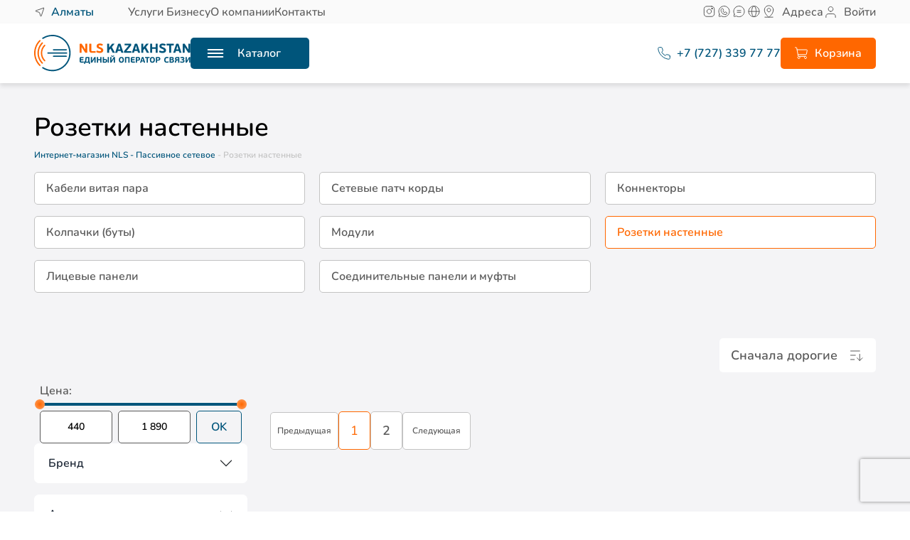

--- FILE ---
content_type: text/html; charset=utf-8
request_url: https://nlsshop.kz/shop/catalog/rozetki-nastennye-category
body_size: 135101
content:
<!doctype html>
<html data-n-head-ssr lang="en" data-n-head="%7B%22lang%22:%7B%22ssr%22:%22en%22%7D%7D">
  <head >
    <meta data-n-head="ssr" charset="utf-8"><meta data-n-head="ssr" name="viewport" content="width=device-width, initial-scale=1"><meta data-n-head="ssr" data-hid="og-title" property="og:title" content="NLS Kazakhstan"><meta data-n-head="ssr" data-hid="description" name="description" content="Лучший интернет-провайдер в Алматы и Астане ★NLS Kazakhstan★ Подключить интернет. Интернет по оптике ✔ IP телефония ✔ Хостинг ✔ Видеонаблюдение. Высокоскоростной интернет"><meta data-n-head="ssr" data-hid="charset" charset="utf-8"><meta data-n-head="ssr" data-hid="mobile-web-app-capable" name="mobile-web-app-capable" content="yes"><meta data-n-head="ssr" data-hid="apple-mobile-web-app-title" name="apple-mobile-web-app-title" content="nls.kz"><meta data-n-head="ssr" data-hid="og:type" name="og:type" property="og:type" content="website"><meta data-n-head="ssr" data-hid="og:title" name="og:title" property="og:title" content="nls.kz"><meta data-n-head="ssr" data-hid="og:site_name" name="og:site_name" property="og:site_name" content="nls.kz"><title>NLS Kazakhstan</title><link data-n-head="ssr" rel="icon" type="image/svg+xml" href="/favicon-icon.svg"><link data-n-head="ssr" href="https://mc.yandex.ru/metrika/tag.js" rel="preload" as="script"><link data-n-head="ssr" data-hid="shortcut-icon" rel="shortcut icon" href="/favicon.ico"><link data-n-head="ssr" rel="manifest" href="/_nuxt/manifest.6202e026.json" data-hid="manifest"><script data-n-head="ssr" src="https://www.google.com/recaptcha/api.js" async defer></script><script data-n-head="ssr" data-hid="gtm-script">if(!window._gtm_init){window._gtm_init=1;(function(w,n,d,m,e,p){w[d]=(w[d]==1||n[d]=='yes'||n[d]==1||n[m]==1||(w[e]&&w[e][p]&&w[e][p]()))?1:0})(window,navigator,'doNotTrack','msDoNotTrack','external','msTrackingProtectionEnabled');(function(w,d,s,l,x,y){w[x]={};w._gtm_inject=function(i){if(w.doNotTrack||w[x][i])return;w[x][i]=1;w[l]=w[l]||[];w[l].push({'gtm.start':new Date().getTime(),event:'gtm.js'});var f=d.getElementsByTagName(s)[0],j=d.createElement(s);j.async=true;j.src='https://www.googletagmanager.com/gtm.js?id='+i;f.parentNode.insertBefore(j,f);};w[y]('GTM-KBDH5FZ')})(window,document,'script','dataLayer','_gtm_ids','_gtm_inject')}</script><script data-n-head="ssr" src="https://www.googletagmanager.com/gtag/js?id=UA-81137908-1" async></script><link rel="preload" href="/_nuxt/1201b89.js" as="script"><link rel="preload" href="/_nuxt/164c4a8.js" as="script"><link rel="preload" href="/_nuxt/53ab957.js" as="script"><link rel="preload" href="/_nuxt/b2241fe.js" as="script"><link rel="preload" href="/_nuxt/7f6d349.js" as="script"><link rel="preload" href="/_nuxt/5782f1f.js" as="script"><style data-vue-ssr-id="24dccd4e:0 709683a2:0 80de48b8:0 0905bc90:0 848cccd2:0 13862d91:0 650cb422:0 7ca93a31:0 22de27ac:0 5c7481c4:0 19c4ce1d:0 37e4d316:0 6d49ecdb:0 487d7514:0 94e56c48:0">/*!
 * animate.css - https://animate.style/
 * Version - 4.1.1
 * Licensed under the MIT license - http://opensource.org/licenses/MIT
 *
 * Copyright (c) 2020 Animate.css
 */:root{--animate-duration:1s;--animate-delay:1s;--animate-repeat:1}.animate__animated{animation-duration:1s;animation-duration:var(--animate-duration);animation-fill-mode:both}.animate__animated.animate__infinite{animation-iteration-count:infinite}.animate__animated.animate__repeat-1{animation-iteration-count:1;animation-iteration-count:var(--animate-repeat)}.animate__animated.animate__repeat-2{animation-iteration-count:2;animation-iteration-count:calc(var(--animate-repeat)*2)}.animate__animated.animate__repeat-3{animation-iteration-count:3;animation-iteration-count:calc(var(--animate-repeat)*3)}.animate__animated.animate__delay-1s{animation-delay:1s;animation-delay:var(--animate-delay)}.animate__animated.animate__delay-2s{animation-delay:2s;animation-delay:calc(var(--animate-delay)*2)}.animate__animated.animate__delay-3s{animation-delay:3s;animation-delay:calc(var(--animate-delay)*3)}.animate__animated.animate__delay-4s{animation-delay:4s;animation-delay:calc(var(--animate-delay)*4)}.animate__animated.animate__delay-5s{animation-delay:5s;animation-delay:calc(var(--animate-delay)*5)}.animate__animated.animate__faster{animation-duration:.5s;animation-duration:calc(var(--animate-duration)/2)}.animate__animated.animate__fast{animation-duration:.8s;animation-duration:calc(var(--animate-duration)*.8)}.animate__animated.animate__slow{animation-duration:2s;animation-duration:calc(var(--animate-duration)*2)}.animate__animated.animate__slower{animation-duration:3s;animation-duration:calc(var(--animate-duration)*3)}@media (prefers-reduced-motion:reduce),print{.animate__animated{animation-duration:1ms!important;animation-iteration-count:1!important;transition-duration:1ms!important}.animate__animated[class*=Out]{opacity:0}}@keyframes bounce{0%,20%,53%,to{animation-timing-function:cubic-bezier(.215,.61,.355,1);transform:translateZ(0)}40%,43%{animation-timing-function:cubic-bezier(.755,.05,.855,.06);transform:translate3d(0,-30px,0) scaleY(1.1)}70%{animation-timing-function:cubic-bezier(.755,.05,.855,.06);transform:translate3d(0,-15px,0) scaleY(1.05)}80%{transform:translateZ(0) scaleY(.95);transition-timing-function:cubic-bezier(.215,.61,.355,1)}90%{transform:translate3d(0,-4px,0) scaleY(1.02)}}.animate__bounce{animation-name:bounce;transform-origin:center bottom}@keyframes flash{0%,50%,to{opacity:1}25%,75%{opacity:0}}.animate__flash{animation-name:flash}@keyframes pulse{0%{transform:scaleX(1)}50%{transform:scale3d(1.05,1.05,1.05)}to{transform:scaleX(1)}}.animate__pulse{animation-name:pulse;animation-timing-function:ease-in-out}@keyframes rubberBand{0%{transform:scaleX(1)}30%{transform:scale3d(1.25,.75,1)}40%{transform:scale3d(.75,1.25,1)}50%{transform:scale3d(1.15,.85,1)}65%{transform:scale3d(.95,1.05,1)}75%{transform:scale3d(1.05,.95,1)}to{transform:scaleX(1)}}.animate__rubberBand{animation-name:rubberBand}@keyframes shakeX{0%,to{transform:translateZ(0)}10%,30%,50%,70%,90%{transform:translate3d(-10px,0,0)}20%,40%,60%,80%{transform:translate3d(10px,0,0)}}.animate__shakeX{animation-name:shakeX}@keyframes shakeY{0%,to{transform:translateZ(0)}10%,30%,50%,70%,90%{transform:translate3d(0,-10px,0)}20%,40%,60%,80%{transform:translate3d(0,10px,0)}}.animate__shakeY{animation-name:shakeY}@keyframes headShake{0%{transform:translateX(0)}6.5%{transform:translateX(-6px) rotateY(-9deg)}18.5%{transform:translateX(5px) rotateY(7deg)}31.5%{transform:translateX(-3px) rotateY(-5deg)}43.5%{transform:translateX(2px) rotateY(3deg)}50%{transform:translateX(0)}}.animate__headShake{animation-name:headShake;animation-timing-function:ease-in-out}@keyframes swing{20%{transform:rotate(15deg)}40%{transform:rotate(-10deg)}60%{transform:rotate(5deg)}80%{transform:rotate(-5deg)}to{transform:rotate(0deg)}}.animate__swing{animation-name:swing;transform-origin:top center}@keyframes tada{0%{transform:scaleX(1)}10%,20%{transform:scale3d(.9,.9,.9) rotate(-3deg)}30%,50%,70%,90%{transform:scale3d(1.1,1.1,1.1) rotate(3deg)}40%,60%,80%{transform:scale3d(1.1,1.1,1.1) rotate(-3deg)}to{transform:scaleX(1)}}.animate__tada{animation-name:tada}@keyframes wobble{0%{transform:translateZ(0)}15%{transform:translate3d(-25%,0,0) rotate(-5deg)}30%{transform:translate3d(20%,0,0) rotate(3deg)}45%{transform:translate3d(-15%,0,0) rotate(-3deg)}60%{transform:translate3d(10%,0,0) rotate(2deg)}75%{transform:translate3d(-5%,0,0) rotate(-1deg)}to{transform:translateZ(0)}}.animate__wobble{animation-name:wobble}@keyframes jello{0%,11.1%,to{transform:translateZ(0)}22.2%{transform:skewX(-12.5deg) skewY(-12.5deg)}33.3%{transform:skewX(6.25deg) skewY(6.25deg)}44.4%{transform:skewX(-3.125deg) skewY(-3.125deg)}55.5%{transform:skewX(1.5625deg) skewY(1.5625deg)}66.6%{transform:skewX(-.78125deg) skewY(-.78125deg)}77.7%{transform:skewX(.390625deg) skewY(.390625deg)}88.8%{transform:skewX(-.1953125deg) skewY(-.1953125deg)}}.animate__jello{animation-name:jello;transform-origin:center}@keyframes heartBeat{0%{transform:scale(1)}14%{transform:scale(1.3)}28%{transform:scale(1)}42%{transform:scale(1.3)}70%{transform:scale(1)}}.animate__heartBeat{animation-duration:1.3s;animation-duration:calc(var(--animate-duration)*1.3);animation-name:heartBeat;animation-timing-function:ease-in-out}@keyframes backInDown{0%{opacity:.7;transform:translateY(-1200px) scale(.7)}80%{opacity:.7;transform:translateY(0) scale(.7)}to{opacity:1;transform:scale(1)}}.animate__backInDown{animation-name:backInDown}@keyframes backInLeft{0%{opacity:.7;transform:translateX(-2000px) scale(.7)}80%{opacity:.7;transform:translateX(0) scale(.7)}to{opacity:1;transform:scale(1)}}.animate__backInLeft{animation-name:backInLeft}@keyframes backInRight{0%{opacity:.7;transform:translateX(2000px) scale(.7)}80%{opacity:.7;transform:translateX(0) scale(.7)}to{opacity:1;transform:scale(1)}}.animate__backInRight{animation-name:backInRight}@keyframes backInUp{0%{opacity:.7;transform:translateY(1200px) scale(.7)}80%{opacity:.7;transform:translateY(0) scale(.7)}to{opacity:1;transform:scale(1)}}.animate__backInUp{animation-name:backInUp}@keyframes backOutDown{0%{opacity:1;transform:scale(1)}20%{opacity:.7;transform:translateY(0) scale(.7)}to{opacity:.7;transform:translateY(700px) scale(.7)}}.animate__backOutDown{animation-name:backOutDown}@keyframes backOutLeft{0%{opacity:1;transform:scale(1)}20%{opacity:.7;transform:translateX(0) scale(.7)}to{opacity:.7;transform:translateX(-2000px) scale(.7)}}.animate__backOutLeft{animation-name:backOutLeft}@keyframes backOutRight{0%{opacity:1;transform:scale(1)}20%{opacity:.7;transform:translateX(0) scale(.7)}to{opacity:.7;transform:translateX(2000px) scale(.7)}}.animate__backOutRight{animation-name:backOutRight}@keyframes backOutUp{0%{opacity:1;transform:scale(1)}20%{opacity:.7;transform:translateY(0) scale(.7)}to{opacity:.7;transform:translateY(-700px) scale(.7)}}.animate__backOutUp{animation-name:backOutUp}@keyframes bounceIn{0%,20%,40%,60%,80%,to{animation-timing-function:cubic-bezier(.215,.61,.355,1)}0%{opacity:0;transform:scale3d(.3,.3,.3)}20%{transform:scale3d(1.1,1.1,1.1)}40%{transform:scale3d(.9,.9,.9)}60%{opacity:1;transform:scale3d(1.03,1.03,1.03)}80%{transform:scale3d(.97,.97,.97)}to{opacity:1;transform:scaleX(1)}}.animate__bounceIn{animation-duration:.75s;animation-duration:calc(var(--animate-duration)*.75);animation-name:bounceIn}@keyframes bounceInDown{0%,60%,75%,90%,to{animation-timing-function:cubic-bezier(.215,.61,.355,1)}0%{opacity:0;transform:translate3d(0,-3000px,0) scaleY(3)}60%{opacity:1;transform:translate3d(0,25px,0) scaleY(.9)}75%{transform:translate3d(0,-10px,0) scaleY(.95)}90%{transform:translate3d(0,5px,0) scaleY(.985)}to{transform:translateZ(0)}}.animate__bounceInDown{animation-name:bounceInDown}@keyframes bounceInLeft{0%,60%,75%,90%,to{animation-timing-function:cubic-bezier(.215,.61,.355,1)}0%{opacity:0;transform:translate3d(-3000px,0,0) scaleX(3)}60%{opacity:1;transform:translate3d(25px,0,0) scaleX(1)}75%{transform:translate3d(-10px,0,0) scaleX(.98)}90%{transform:translate3d(5px,0,0) scaleX(.995)}to{transform:translateZ(0)}}.animate__bounceInLeft{animation-name:bounceInLeft}@keyframes bounceInRight{0%,60%,75%,90%,to{animation-timing-function:cubic-bezier(.215,.61,.355,1)}0%{opacity:0;transform:translate3d(3000px,0,0) scaleX(3)}60%{opacity:1;transform:translate3d(-25px,0,0) scaleX(1)}75%{transform:translate3d(10px,0,0) scaleX(.98)}90%{transform:translate3d(-5px,0,0) scaleX(.995)}to{transform:translateZ(0)}}.animate__bounceInRight{animation-name:bounceInRight}@keyframes bounceInUp{0%,60%,75%,90%,to{animation-timing-function:cubic-bezier(.215,.61,.355,1)}0%{opacity:0;transform:translate3d(0,3000px,0) scaleY(5)}60%{opacity:1;transform:translate3d(0,-20px,0) scaleY(.9)}75%{transform:translate3d(0,10px,0) scaleY(.95)}90%{transform:translate3d(0,-5px,0) scaleY(.985)}to{transform:translateZ(0)}}.animate__bounceInUp{animation-name:bounceInUp}@keyframes bounceOut{20%{transform:scale3d(.9,.9,.9)}50%,55%{opacity:1;transform:scale3d(1.1,1.1,1.1)}to{opacity:0;transform:scale3d(.3,.3,.3)}}.animate__bounceOut{animation-duration:.75s;animation-duration:calc(var(--animate-duration)*.75);animation-name:bounceOut}@keyframes bounceOutDown{20%{transform:translate3d(0,10px,0) scaleY(.985)}40%,45%{opacity:1;transform:translate3d(0,-20px,0) scaleY(.9)}to{opacity:0;transform:translate3d(0,2000px,0) scaleY(3)}}.animate__bounceOutDown{animation-name:bounceOutDown}@keyframes bounceOutLeft{20%{opacity:1;transform:translate3d(20px,0,0) scaleX(.9)}to{opacity:0;transform:translate3d(-2000px,0,0) scaleX(2)}}.animate__bounceOutLeft{animation-name:bounceOutLeft}@keyframes bounceOutRight{20%{opacity:1;transform:translate3d(-20px,0,0) scaleX(.9)}to{opacity:0;transform:translate3d(2000px,0,0) scaleX(2)}}.animate__bounceOutRight{animation-name:bounceOutRight}@keyframes bounceOutUp{20%{transform:translate3d(0,-10px,0) scaleY(.985)}40%,45%{opacity:1;transform:translate3d(0,20px,0) scaleY(.9)}to{opacity:0;transform:translate3d(0,-2000px,0) scaleY(3)}}.animate__bounceOutUp{animation-name:bounceOutUp}@keyframes fadeIn{0%{opacity:0}to{opacity:1}}.animate__fadeIn{animation-name:fadeIn}@keyframes fadeInDown{0%{opacity:0;transform:translate3d(0,-100%,0)}to{opacity:1;transform:translateZ(0)}}.animate__fadeInDown{animation-name:fadeInDown}@keyframes fadeInDownBig{0%{opacity:0;transform:translate3d(0,-2000px,0)}to{opacity:1;transform:translateZ(0)}}.animate__fadeInDownBig{animation-name:fadeInDownBig}@keyframes fadeInLeft{0%{opacity:0;transform:translate3d(-100%,0,0)}to{opacity:1;transform:translateZ(0)}}.animate__fadeInLeft{animation-name:fadeInLeft}@keyframes fadeInLeftBig{0%{opacity:0;transform:translate3d(-2000px,0,0)}to{opacity:1;transform:translateZ(0)}}.animate__fadeInLeftBig{animation-name:fadeInLeftBig}@keyframes fadeInRight{0%{opacity:0;transform:translate3d(100%,0,0)}to{opacity:1;transform:translateZ(0)}}.animate__fadeInRight{animation-name:fadeInRight}@keyframes fadeInRightBig{0%{opacity:0;transform:translate3d(2000px,0,0)}to{opacity:1;transform:translateZ(0)}}.animate__fadeInRightBig{animation-name:fadeInRightBig}@keyframes fadeInUp{0%{opacity:0;transform:translate3d(0,100%,0)}to{opacity:1;transform:translateZ(0)}}.animate__fadeInUp{animation-name:fadeInUp}@keyframes fadeInUpBig{0%{opacity:0;transform:translate3d(0,2000px,0)}to{opacity:1;transform:translateZ(0)}}.animate__fadeInUpBig{animation-name:fadeInUpBig}@keyframes fadeInTopLeft{0%{opacity:0;transform:translate3d(-100%,-100%,0)}to{opacity:1;transform:translateZ(0)}}.animate__fadeInTopLeft{animation-name:fadeInTopLeft}@keyframes fadeInTopRight{0%{opacity:0;transform:translate3d(100%,-100%,0)}to{opacity:1;transform:translateZ(0)}}.animate__fadeInTopRight{animation-name:fadeInTopRight}@keyframes fadeInBottomLeft{0%{opacity:0;transform:translate3d(-100%,100%,0)}to{opacity:1;transform:translateZ(0)}}.animate__fadeInBottomLeft{animation-name:fadeInBottomLeft}@keyframes fadeInBottomRight{0%{opacity:0;transform:translate3d(100%,100%,0)}to{opacity:1;transform:translateZ(0)}}.animate__fadeInBottomRight{animation-name:fadeInBottomRight}@keyframes fadeOut{0%{opacity:1}to{opacity:0}}.animate__fadeOut{animation-name:fadeOut}@keyframes fadeOutDown{0%{opacity:1}to{opacity:0;transform:translate3d(0,100%,0)}}.animate__fadeOutDown{animation-name:fadeOutDown}@keyframes fadeOutDownBig{0%{opacity:1}to{opacity:0;transform:translate3d(0,2000px,0)}}.animate__fadeOutDownBig{animation-name:fadeOutDownBig}@keyframes fadeOutLeft{0%{opacity:1}to{opacity:0;transform:translate3d(-100%,0,0)}}.animate__fadeOutLeft{animation-name:fadeOutLeft}@keyframes fadeOutLeftBig{0%{opacity:1}to{opacity:0;transform:translate3d(-2000px,0,0)}}.animate__fadeOutLeftBig{animation-name:fadeOutLeftBig}@keyframes fadeOutRight{0%{opacity:1}to{opacity:0;transform:translate3d(100%,0,0)}}.animate__fadeOutRight{animation-name:fadeOutRight}@keyframes fadeOutRightBig{0%{opacity:1}to{opacity:0;transform:translate3d(2000px,0,0)}}.animate__fadeOutRightBig{animation-name:fadeOutRightBig}@keyframes fadeOutUp{0%{opacity:1}to{opacity:0;transform:translate3d(0,-100%,0)}}.animate__fadeOutUp{animation-name:fadeOutUp}@keyframes fadeOutUpBig{0%{opacity:1}to{opacity:0;transform:translate3d(0,-2000px,0)}}.animate__fadeOutUpBig{animation-name:fadeOutUpBig}@keyframes fadeOutTopLeft{0%{opacity:1;transform:translateZ(0)}to{opacity:0;transform:translate3d(-100%,-100%,0)}}.animate__fadeOutTopLeft{animation-name:fadeOutTopLeft}@keyframes fadeOutTopRight{0%{opacity:1;transform:translateZ(0)}to{opacity:0;transform:translate3d(100%,-100%,0)}}.animate__fadeOutTopRight{animation-name:fadeOutTopRight}@keyframes fadeOutBottomRight{0%{opacity:1;transform:translateZ(0)}to{opacity:0;transform:translate3d(100%,100%,0)}}.animate__fadeOutBottomRight{animation-name:fadeOutBottomRight}@keyframes fadeOutBottomLeft{0%{opacity:1;transform:translateZ(0)}to{opacity:0;transform:translate3d(-100%,100%,0)}}.animate__fadeOutBottomLeft{animation-name:fadeOutBottomLeft}@keyframes flip{0%{animation-timing-function:ease-out;transform:perspective(400px) scaleX(1) translateZ(0) rotateY(-1turn)}40%{animation-timing-function:ease-out;transform:perspective(400px) scaleX(1) translateZ(150px) rotateY(-190deg)}50%{animation-timing-function:ease-in;transform:perspective(400px) scaleX(1) translateZ(150px) rotateY(-170deg)}80%{animation-timing-function:ease-in;transform:perspective(400px) scale3d(.95,.95,.95) translateZ(0) rotateY(0deg)}to{animation-timing-function:ease-in;transform:perspective(400px) scaleX(1) translateZ(0) rotateY(0deg)}}.animate__animated.animate__flip{animation-name:flip;backface-visibility:visible}@keyframes flipInX{0%{animation-timing-function:ease-in;opacity:0;transform:perspective(400px) rotateX(90deg)}40%{animation-timing-function:ease-in;transform:perspective(400px) rotateX(-20deg)}60%{opacity:1;transform:perspective(400px) rotateX(10deg)}80%{transform:perspective(400px) rotateX(-5deg)}to{transform:perspective(400px)}}.animate__flipInX{animation-name:flipInX;backface-visibility:visible!important}@keyframes flipInY{0%{animation-timing-function:ease-in;opacity:0;transform:perspective(400px) rotateY(90deg)}40%{animation-timing-function:ease-in;transform:perspective(400px) rotateY(-20deg)}60%{opacity:1;transform:perspective(400px) rotateY(10deg)}80%{transform:perspective(400px) rotateY(-5deg)}to{transform:perspective(400px)}}.animate__flipInY{animation-name:flipInY;backface-visibility:visible!important}@keyframes flipOutX{0%{transform:perspective(400px)}30%{opacity:1;transform:perspective(400px) rotateX(-20deg)}to{opacity:0;transform:perspective(400px) rotateX(90deg)}}.animate__flipOutX{animation-duration:.75s;animation-duration:calc(var(--animate-duration)*.75);animation-name:flipOutX;backface-visibility:visible!important}@keyframes flipOutY{0%{transform:perspective(400px)}30%{opacity:1;transform:perspective(400px) rotateY(-15deg)}to{opacity:0;transform:perspective(400px) rotateY(90deg)}}.animate__flipOutY{animation-duration:.75s;animation-duration:calc(var(--animate-duration)*.75);animation-name:flipOutY;backface-visibility:visible!important}@keyframes lightSpeedInRight{0%{opacity:0;transform:translate3d(100%,0,0) skewX(-30deg)}60%{opacity:1;transform:skewX(20deg)}80%{transform:skewX(-5deg)}to{transform:translateZ(0)}}.animate__lightSpeedInRight{animation-name:lightSpeedInRight;animation-timing-function:ease-out}@keyframes lightSpeedInLeft{0%{opacity:0;transform:translate3d(-100%,0,0) skewX(30deg)}60%{opacity:1;transform:skewX(-20deg)}80%{transform:skewX(5deg)}to{transform:translateZ(0)}}.animate__lightSpeedInLeft{animation-name:lightSpeedInLeft;animation-timing-function:ease-out}@keyframes lightSpeedOutRight{0%{opacity:1}to{opacity:0;transform:translate3d(100%,0,0) skewX(30deg)}}.animate__lightSpeedOutRight{animation-name:lightSpeedOutRight;animation-timing-function:ease-in}@keyframes lightSpeedOutLeft{0%{opacity:1}to{opacity:0;transform:translate3d(-100%,0,0) skewX(-30deg)}}.animate__lightSpeedOutLeft{animation-name:lightSpeedOutLeft;animation-timing-function:ease-in}@keyframes rotateIn{0%{opacity:0;transform:rotate(-200deg)}to{opacity:1;transform:translateZ(0)}}.animate__rotateIn{animation-name:rotateIn;transform-origin:center}@keyframes rotateInDownLeft{0%{opacity:0;transform:rotate(-45deg)}to{opacity:1;transform:translateZ(0)}}.animate__rotateInDownLeft{animation-name:rotateInDownLeft;transform-origin:left bottom}@keyframes rotateInDownRight{0%{opacity:0;transform:rotate(45deg)}to{opacity:1;transform:translateZ(0)}}.animate__rotateInDownRight{animation-name:rotateInDownRight;transform-origin:right bottom}@keyframes rotateInUpLeft{0%{opacity:0;transform:rotate(45deg)}to{opacity:1;transform:translateZ(0)}}.animate__rotateInUpLeft{animation-name:rotateInUpLeft;transform-origin:left bottom}@keyframes rotateInUpRight{0%{opacity:0;transform:rotate(-90deg)}to{opacity:1;transform:translateZ(0)}}.animate__rotateInUpRight{animation-name:rotateInUpRight;transform-origin:right bottom}@keyframes rotateOut{0%{opacity:1}to{opacity:0;transform:rotate(200deg)}}.animate__rotateOut{animation-name:rotateOut;transform-origin:center}@keyframes rotateOutDownLeft{0%{opacity:1}to{opacity:0;transform:rotate(45deg)}}.animate__rotateOutDownLeft{animation-name:rotateOutDownLeft;transform-origin:left bottom}@keyframes rotateOutDownRight{0%{opacity:1}to{opacity:0;transform:rotate(-45deg)}}.animate__rotateOutDownRight{animation-name:rotateOutDownRight;transform-origin:right bottom}@keyframes rotateOutUpLeft{0%{opacity:1}to{opacity:0;transform:rotate(-45deg)}}.animate__rotateOutUpLeft{animation-name:rotateOutUpLeft;transform-origin:left bottom}@keyframes rotateOutUpRight{0%{opacity:1}to{opacity:0;transform:rotate(90deg)}}.animate__rotateOutUpRight{animation-name:rotateOutUpRight;transform-origin:right bottom}@keyframes hinge{0%{animation-timing-function:ease-in-out}20%,60%{animation-timing-function:ease-in-out;transform:rotate(80deg)}40%,80%{animation-timing-function:ease-in-out;opacity:1;transform:rotate(60deg)}to{opacity:0;transform:translate3d(0,700px,0)}}.animate__hinge{animation-duration:2s;animation-duration:calc(var(--animate-duration)*2);animation-name:hinge;transform-origin:top left}@keyframes jackInTheBox{0%{opacity:0;transform:scale(.1) rotate(30deg);transform-origin:center bottom}50%{transform:rotate(-10deg)}70%{transform:rotate(3deg)}to{opacity:1;transform:scale(1)}}.animate__jackInTheBox{animation-name:jackInTheBox}@keyframes rollIn{0%{opacity:0;transform:translate3d(-100%,0,0) rotate(-120deg)}to{opacity:1;transform:translateZ(0)}}.animate__rollIn{animation-name:rollIn}@keyframes rollOut{0%{opacity:1}to{opacity:0;transform:translate3d(100%,0,0) rotate(120deg)}}.animate__rollOut{animation-name:rollOut}@keyframes zoomIn{0%{opacity:0;transform:scale3d(.3,.3,.3)}50%{opacity:1}}.animate__zoomIn{animation-name:zoomIn}@keyframes zoomInDown{0%{animation-timing-function:cubic-bezier(.55,.055,.675,.19);opacity:0;transform:scale3d(.1,.1,.1) translate3d(0,-1000px,0)}60%{animation-timing-function:cubic-bezier(.175,.885,.32,1);opacity:1;transform:scale3d(.475,.475,.475) translate3d(0,60px,0)}}.animate__zoomInDown{animation-name:zoomInDown}@keyframes zoomInLeft{0%{animation-timing-function:cubic-bezier(.55,.055,.675,.19);opacity:0;transform:scale3d(.1,.1,.1) translate3d(-1000px,0,0)}60%{animation-timing-function:cubic-bezier(.175,.885,.32,1);opacity:1;transform:scale3d(.475,.475,.475) translate3d(10px,0,0)}}.animate__zoomInLeft{animation-name:zoomInLeft}@keyframes zoomInRight{0%{animation-timing-function:cubic-bezier(.55,.055,.675,.19);opacity:0;transform:scale3d(.1,.1,.1) translate3d(1000px,0,0)}60%{animation-timing-function:cubic-bezier(.175,.885,.32,1);opacity:1;transform:scale3d(.475,.475,.475) translate3d(-10px,0,0)}}.animate__zoomInRight{animation-name:zoomInRight}@keyframes zoomInUp{0%{animation-timing-function:cubic-bezier(.55,.055,.675,.19);opacity:0;transform:scale3d(.1,.1,.1) translate3d(0,1000px,0)}60%{animation-timing-function:cubic-bezier(.175,.885,.32,1);opacity:1;transform:scale3d(.475,.475,.475) translate3d(0,-60px,0)}}.animate__zoomInUp{animation-name:zoomInUp}@keyframes zoomOut{0%{opacity:1}50%{opacity:0;transform:scale3d(.3,.3,.3)}to{opacity:0}}.animate__zoomOut{animation-name:zoomOut}@keyframes zoomOutDown{40%{animation-timing-function:cubic-bezier(.55,.055,.675,.19);opacity:1;transform:scale3d(.475,.475,.475) translate3d(0,-60px,0)}to{animation-timing-function:cubic-bezier(.175,.885,.32,1);opacity:0;transform:scale3d(.1,.1,.1) translate3d(0,2000px,0)}}.animate__zoomOutDown{animation-name:zoomOutDown;transform-origin:center bottom}@keyframes zoomOutLeft{40%{opacity:1;transform:scale3d(.475,.475,.475) translate3d(42px,0,0)}to{opacity:0;transform:scale(.1) translate3d(-2000px,0,0)}}.animate__zoomOutLeft{animation-name:zoomOutLeft;transform-origin:left center}@keyframes zoomOutRight{40%{opacity:1;transform:scale3d(.475,.475,.475) translate3d(-42px,0,0)}to{opacity:0;transform:scale(.1) translate3d(2000px,0,0)}}.animate__zoomOutRight{animation-name:zoomOutRight;transform-origin:right center}@keyframes zoomOutUp{40%{animation-timing-function:cubic-bezier(.55,.055,.675,.19);opacity:1;transform:scale3d(.475,.475,.475) translate3d(0,60px,0)}to{animation-timing-function:cubic-bezier(.175,.885,.32,1);opacity:0;transform:scale3d(.1,.1,.1) translate3d(0,-2000px,0)}}.animate__zoomOutUp{animation-name:zoomOutUp;transform-origin:center bottom}@keyframes slideInDown{0%{transform:translate3d(0,-100%,0);visibility:visible}to{transform:translateZ(0)}}.animate__slideInDown{animation-name:slideInDown}@keyframes slideInLeft{0%{transform:translate3d(-100%,0,0);visibility:visible}to{transform:translateZ(0)}}.animate__slideInLeft{animation-name:slideInLeft}@keyframes slideInRight{0%{transform:translate3d(100%,0,0);visibility:visible}to{transform:translateZ(0)}}.animate__slideInRight{animation-name:slideInRight}@keyframes slideInUp{0%{transform:translate3d(0,100%,0);visibility:visible}to{transform:translateZ(0)}}.animate__slideInUp{animation-name:slideInUp}@keyframes slideOutDown{0%{transform:translateZ(0)}to{transform:translate3d(0,100%,0);visibility:hidden}}.animate__slideOutDown{animation-name:slideOutDown}@keyframes slideOutLeft{0%{transform:translateZ(0)}to{transform:translate3d(-100%,0,0);visibility:hidden}}.animate__slideOutLeft{animation-name:slideOutLeft}@keyframes slideOutRight{0%{transform:translateZ(0)}to{transform:translate3d(100%,0,0);visibility:hidden}}.animate__slideOutRight{animation-name:slideOutRight}@keyframes slideOutUp{0%{transform:translateZ(0)}to{transform:translate3d(0,-100%,0);visibility:hidden}}.animate__slideOutUp{animation-name:slideOutUp}
/*! tailwindcss v3.1.8 | MIT License | https://tailwindcss.com*/*,:after,:before{border:0 solid #e5e7eb;box-sizing:border-box}:after,:before{--tw-content:""}html{line-height:1.5;-webkit-text-size-adjust:100%;font-family:Inter,sans-serif;-moz-tab-size:4;-o-tab-size:4;tab-size:4}body{line-height:inherit;margin:0}hr{border-top-width:1px;color:inherit;height:0}abbr:where([title]){text-decoration:underline;-webkit-text-decoration:underline dotted;text-decoration:underline dotted}h1,h2,h3,h4,h5,h6{font-size:inherit;font-weight:inherit}a{color:inherit;text-decoration:inherit}b,strong{font-weight:bolder}code,kbd,pre,samp{font-family:ui-monospace,monospace;font-size:1em}small{font-size:80%}sub,sup{font-size:75%;line-height:0;position:relative;vertical-align:baseline}sub{bottom:-.25em}sup{top:-.5em}table{border-color:inherit;text-indent:0}button,input,optgroup,select,textarea{color:inherit;font-family:inherit;font-size:100%;font-weight:inherit;line-height:inherit;margin:0;padding:0}button,select{text-transform:none}[type=button],[type=reset],[type=submit],button{-webkit-appearance:button;background-color:transparent;background-image:none}:-moz-focusring{outline:auto}:-moz-ui-invalid{box-shadow:none}progress{vertical-align:baseline}::-webkit-inner-spin-button,::-webkit-outer-spin-button{height:auto}[type=search]{-webkit-appearance:textfield;outline-offset:-2px}::-webkit-search-decoration{-webkit-appearance:none}::-webkit-file-upload-button{-webkit-appearance:button;font:inherit}summary{display:list-item}blockquote,dd,dl,figure,h1,h2,h3,h4,h5,h6,hr,p,pre{margin:0}fieldset{margin:0}fieldset,legend{padding:0}menu,ol,ul{list-style:none;margin:0;padding:0}textarea{resize:vertical}input::-moz-placeholder,textarea::-moz-placeholder{color:#9ca3af;opacity:1}input::placeholder,textarea::placeholder{color:#9ca3af;opacity:1}[role=button],button{cursor:pointer}:disabled{cursor:default}audio,canvas,embed,iframe,img,object,svg,video{display:block;vertical-align:middle}img,video{height:auto;max-width:100%}*,:after,:before{--tw-border-spacing-x:0;--tw-border-spacing-y:0;--tw-translate-x:0;--tw-translate-y:0;--tw-rotate:0;--tw-skew-x:0;--tw-skew-y:0;--tw-scale-x:1;--tw-scale-y:1;--tw-pan-x: ;--tw-pan-y: ;--tw-pinch-zoom: ;--tw-scroll-snap-strictness:proximity;--tw-ordinal: ;--tw-slashed-zero: ;--tw-numeric-figure: ;--tw-numeric-spacing: ;--tw-numeric-fraction: ;--tw-ring-inset: ;--tw-ring-offset-width:0px;--tw-ring-offset-color:#fff;--tw-ring-color:rgba(59,130,246,.5);--tw-ring-offset-shadow:0 0 transparent;--tw-ring-shadow:0 0 transparent;--tw-shadow:0 0 transparent;--tw-shadow-colored:0 0 transparent;--tw-blur: ;--tw-brightness: ;--tw-contrast: ;--tw-grayscale: ;--tw-hue-rotate: ;--tw-invert: ;--tw-saturate: ;--tw-sepia: ;--tw-drop-shadow: ;--tw-backdrop-blur: ;--tw-backdrop-brightness: ;--tw-backdrop-contrast: ;--tw-backdrop-grayscale: ;--tw-backdrop-hue-rotate: ;--tw-backdrop-invert: ;--tw-backdrop-opacity: ;--tw-backdrop-saturate: ;--tw-backdrop-sepia: }::backdrop{--tw-border-spacing-x:0;--tw-border-spacing-y:0;--tw-translate-x:0;--tw-translate-y:0;--tw-rotate:0;--tw-skew-x:0;--tw-skew-y:0;--tw-scale-x:1;--tw-scale-y:1;--tw-pan-x: ;--tw-pan-y: ;--tw-pinch-zoom: ;--tw-scroll-snap-strictness:proximity;--tw-ordinal: ;--tw-slashed-zero: ;--tw-numeric-figure: ;--tw-numeric-spacing: ;--tw-numeric-fraction: ;--tw-ring-inset: ;--tw-ring-offset-width:0px;--tw-ring-offset-color:#fff;--tw-ring-color:rgba(59,130,246,.5);--tw-ring-offset-shadow:0 0 transparent;--tw-ring-shadow:0 0 transparent;--tw-shadow:0 0 transparent;--tw-shadow-colored:0 0 transparent;--tw-blur: ;--tw-brightness: ;--tw-contrast: ;--tw-grayscale: ;--tw-hue-rotate: ;--tw-invert: ;--tw-saturate: ;--tw-sepia: ;--tw-drop-shadow: ;--tw-backdrop-blur: ;--tw-backdrop-brightness: ;--tw-backdrop-contrast: ;--tw-backdrop-grayscale: ;--tw-backdrop-hue-rotate: ;--tw-backdrop-invert: ;--tw-backdrop-opacity: ;--tw-backdrop-saturate: ;--tw-backdrop-sepia: }.container{width:100%}@media (min-width:640px){.container{max-width:640px}}@media (min-width:768px){.container{max-width:768px}}@media (min-width:1024px){.container{max-width:1024px}}@media (min-width:1280px){.container{max-width:1280px}}@media (min-width:1536px){.container{max-width:1536px}}:root{--bs-blue:#0d6efd;--bs-indigo:#6610f2;--bs-purple:#6f42c1;--bs-pink:#d63384;--bs-red:#dc3545;--bs-orange:#fd7e14;--bs-yellow:#ffc107;--bs-green:#198754;--bs-teal:#20c997;--bs-cyan:#0dcaf0;--bs-white:#fff;--bs-gray:#6c757d;--bs-gray-dark:#343a40;--bs-gray-100:#f8f9fa;--bs-gray-200:#e9ecef;--bs-gray-300:#dee2e6;--bs-gray-400:#ced4da;--bs-gray-500:#adb5bd;--bs-gray-600:#6c757d;--bs-gray-700:#495057;--bs-gray-800:#343a40;--bs-gray-900:#212529;--bs-primary:#0d6efd;--bs-secondary:#6c757d;--bs-success:#198754;--bs-info:#0dcaf0;--bs-warning:#ffc107;--bs-danger:#dc3545;--bs-light:#f8f9fa;--bs-dark:#212529;--bs-primary-rgb:13,110,253;--bs-secondary-rgb:108,117,125;--bs-success-rgb:25,135,84;--bs-info-rgb:13,202,240;--bs-warning-rgb:255,193,7;--bs-danger-rgb:220,53,69;--bs-light-rgb:248,249,250;--bs-dark-rgb:33,37,41;--bs-white-rgb:255,255,255;--bs-black-rgb:0,0,0;--bs-body-color-rgb:33,37,41;--bs-body-bg-rgb:255,255,255;--bs-font-sans-serif:system-ui,-apple-system,Segoe UI,Roboto,Ubuntu,Cantarell,Noto Sans,sans-serif,"Segoe UI",Roboto,"Helvetica Neue",Arial,"Noto Sans","Liberation Sans",sans-serif,"Apple Color Emoji","Segoe UI Emoji","Segoe UI Symbol","Noto Color Emoji";--bs-font-monospace:SFMono-Regular,Menlo,Monaco,Consolas,"Liberation Mono","Courier New",monospace;--bs-gradient:linear-gradient(180deg,hsla(0,0%,100%,.15),hsla(0,0%,100%,0));--bs-body-font-family:var(--bs-font-sans-serif);--bs-body-font-size:1rem;--bs-body-font-weight:400;--bs-body-line-height:1.5;--bs-body-color:#212529;--bs-body-bg:#fff}.input-group.has-validation>.dropdown-toggle:nth-last-child(n+4),.input-group:not(.has-validation)>.dropdown-toggle:nth-last-child(n+3){border-bottom-right-radius:0;border-top-right-radius:0}.is-invalid~.invalid-feedback,.is-invalid~.invalid-tooltip{display:block}.form-control.is-invalid{background-image:url("data:image/svg+xml;charset=utf-8,%3Csvg xmlns='http://www.w3.org/2000/svg' width='12' height='12' fill='none' stroke='%23dc3545'%3E%3Ccircle cx='6' cy='6' r='4.5'/%3E%3Cpath stroke-linejoin='round' d='M5.8 3.6h.4L6 6.5z'/%3E%3Ccircle cx='6' cy='8.2' r='.6' fill='%23dc3545' stroke='none'/%3E%3C/svg%3E");background-position:right calc(.375em + .1875rem) center;background-repeat:no-repeat;background-size:calc(.75em + .375rem) calc(.75em + .375rem);border-color:#dc3545;padding-right:calc(1.5em + .75rem)}.form-control.is-invalid:focus{border-color:#dc3545;box-shadow:0 0 0 .25rem rgba(220,53,69,.25)}textarea.form-control.is-invalid{background-position:top calc(.375em + .1875rem) right calc(.375em + .1875rem);padding-right:calc(1.5em + .75rem)}.form-select.is-invalid{border-color:#dc3545}.form-select.is-invalid:not([multiple]):not([size]),.form-select.is-invalid:not([multiple])[size="1"]{background-image:url("data:image/svg+xml;charset=utf-8,%3Csvg xmlns='http://www.w3.org/2000/svg' viewBox='0 0 16 16'%3E%3Cpath fill='none' stroke='%23343a40' stroke-linecap='round' stroke-linejoin='round' stroke-width='2' d='m2 5 6 6 6-6'/%3E%3C/svg%3E"),url("data:image/svg+xml;charset=utf-8,%3Csvg xmlns='http://www.w3.org/2000/svg' width='12' height='12' fill='none' stroke='%23dc3545'%3E%3Ccircle cx='6' cy='6' r='4.5'/%3E%3Cpath stroke-linejoin='round' d='M5.8 3.6h.4L6 6.5z'/%3E%3Ccircle cx='6' cy='8.2' r='.6' fill='%23dc3545' stroke='none'/%3E%3C/svg%3E");background-position:right .75rem center,center right 2.25rem;background-size:16px 12px,calc(.75em + .375rem) calc(.75em + .375rem);padding-right:4.125rem}.form-select.is-invalid:focus{border-color:#dc3545;box-shadow:0 0 0 .25rem rgba(220,53,69,.25)}.form-check-input.is-invalid{border-color:#dc3545}.form-check-input.is-invalid:checked{background-color:#dc3545}.form-check-input.is-invalid:focus{box-shadow:0 0 0 .25rem rgba(220,53,69,.25)}.form-check-input.is-invalid~.form-check-label{color:#dc3545}.input-group .form-control.is-invalid,.input-group .form-select.is-invalid{z-index:2}.input-group .form-control.is-invalid:focus,.input-group .form-select.is-invalid:focus{z-index:3}.btn.active,.btn.active:focus{box-shadow:none}.fade{transition:opacity .15s linear}.fade:not(.show){opacity:0}.collapse:not(.show){display:none}.collapsing{height:0;overflow:hidden;transition:height .35s ease}.collapsing.collapse-horizontal{height:auto;transition:width .35s ease;width:0}.dropdown-menu{z-index:1000}.dropdown-item.active,.dropdown-item:active{background-color:#0d6efd;color:#1f2937;-webkit-text-decoration:none;text-decoration:none}.dropdown-item:disabled{background-color:transparent;color:#adb5bd;pointer-events:none}.dropdown-menu.show{display:block}.dropdown-menu-dark .dropdown-item.active,.dropdown-menu-dark .dropdown-item:active{background-color:#0d6efd;color:#fff}.dropdown-menu-dark .dropdown-item.disabled,.dropdown-menu-dark .dropdown-item:disabled{color:#adb5bd}.nav-tabs .nav-link{color:#4b5563}.nav-tabs .nav-link:focus,.nav-tabs .nav-link:hover{isolation:isolate}.nav-tabs .nav-link.disabled{background-color:transparent;border-color:transparent;color:#9ca3af}.nav-tabs .nav-item.show .nav-link,.nav-tabs .nav-link.active{border-color:#2563eb;color:#2563eb}.nav-tabs .dropdown-menu{border-top-left-radius:0;border-top-right-radius:0;margin-top:-1px}.nav-pills .nav-link{background:#f3f4f6;box-shadow:none;color:#4b5563}.nav-pills .nav-link.active,.nav-pills .show>.nav-link{background:#2563eb;box-shadow:0 4px 6px -1px rgba(0,0,0,.1),0 2px 4px -1px rgba(0,0,0,.06);color:#fff}.nav-pills .disabled{background-color:rgba(243,244,246,.5);color:#9ca3af}.nav-pills.menu-sidebar .nav-link{background-color:transparent;border-radius:0;box-shadow:none;padding:0 5px}.nav-pills.menu-sidebar .nav-link.active{border-left:.125rem solid #1266f1;color:#1266f1;font-weight:600}.nav-justified .nav-item,.nav-justified>.nav-link{-ms-flex-basis:0;flex-basis:0}.tab-content>.active{display:block}.navbar-expand .navbar-nav{flex-direction:row}.navbar-expand .navbar-nav .dropdown-menu{position:absolute}.navbar-expand .navbar-nav .nav-link{padding-left:.5rem;padding-right:.5rem}.navbar-expand .offcanvas{background-color:transparent;border-left:0;border-right:0;bottom:0;-ms-flex-grow:1;flex-grow:1;position:inherit;transform:none;transition:none;visibility:visible!important;z-index:1000}.navbar-light .navbar-nav .nav-link.disabled{color:rgba(0,0,0,.3)}.navbar-light .navbar-nav .nav-link.active,.navbar-light .navbar-nav .show>.nav-link{color:rgba(0,0,0,.9)}.navbar-dark .navbar-nav .nav-link.disabled{color:hsla(0,0%,100%,.25)}.navbar-dark .navbar-nav .nav-link.active,.navbar-dark .navbar-nav .show>.nav-link{color:#fff}.accordion-button{overflow-anchor:none}.accordion-button:not(.collapsed){background-color:#fff;box-shadow:inset 0 -1px 0 #e5e7eb;color:#2563eb}.accordion-button:not(.collapsed):after{background-image:url("data:image/svg+xml;charset=utf-8,%3Csvg xmlns='http://www.w3.org/2000/svg' fill='%232563eb' viewBox='0 0 16 16'%3E%3Cpath fill-rule='evenodd' d='M1.646 4.646a.5.5 0 0 1 .708 0L8 10.293l5.646-5.647a.5.5 0 0 1 .708.708l-6 6a.5.5 0 0 1-.708 0l-6-6a.5.5 0 0 1 0-.708'/%3E%3C/svg%3E");transform:rotate(-180deg)}.accordion-button:after{background-image:url("data:image/svg+xml;charset=utf-8,%3Csvg xmlns='http://www.w3.org/2000/svg' fill='%23212529' viewBox='0 0 16 16'%3E%3Cpath fill-rule='evenodd' d='M1.646 4.646a.5.5 0 0 1 .708 0L8 10.293l5.646-5.647a.5.5 0 0 1 .708.708l-6 6a.5.5 0 0 1-.708 0l-6-6a.5.5 0 0 1 0-.708'/%3E%3C/svg%3E");background-repeat:no-repeat;background-size:1.25rem;content:"";-ms-flex-shrink:0;flex-shrink:0;height:1.25rem;margin-left:auto;transition:transform .2s ease-in-out;width:1.25rem}.accordion-button:hover{z-index:2}.accordion-button:focus{z-index:3}.accordion-item:first-of-type{border-top-left-radius:.5rem;border-top-right-radius:.5rem}.accordion-item:first-of-type .accordion-button{border-top-left-radius:calc(.5rem - 1px);border-top-right-radius:calc(.5rem - 1px)}.accordion-item:not(:first-of-type){border-top:0}.accordion-item:last-of-type{border-bottom-left-radius:.5rem;border-bottom-right-radius:.5rem}.accordion-item:last-of-type .accordion-button.collapsed{border-bottom-left-radius:calc(.5rem - 1px);border-bottom-right-radius:calc(.5rem - 1px)}.accordion-item:last-of-type .accordion-collapse{border-bottom-left-radius:.5rem;border-bottom-right-radius:.5rem}.btn-close.disabled{opacity:.25;pointer-events:none;-webkit-user-select:none;-moz-user-select:none;user-select:none}.modal{z-index:1055}.modal-dialog{margin:.5rem}.modal.fade .modal-dialog{transform:translateY(-50px);transition:transform .3s ease-out}.modal.show .modal-dialog{transform:none}.modal.modal-static .modal-dialog{transform:scale(1.02)}.modal-dialog-scrollable .modal-body{overflow-y:auto}.modal-backdrop{background-color:#000;height:100vh;left:0;position:fixed;top:0;width:100vw;z-index:1050}.modal-backdrop.fade{opacity:0}.modal-backdrop.show{opacity:.5}.modal-body{flex:1 1 auto}.modal-fullscreen .modal-body{overflow-y:auto}.tooltip{display:block;font-family:system-ui,-apple-system,Segoe UI,Roboto,Ubuntu,Cantarell,Noto Sans,sans-serif,"Segoe UI","Helvetica Neue",Arial,"Noto Sans","Liberation Sans","Apple Color Emoji","Segoe UI Emoji","Segoe UI Symbol","Noto Color Emoji";font-family:var(--bs-font-sans-serif);font-size:.875rem;font-style:normal;font-weight:400;letter-spacing:normal;line-break:auto;line-height:1.5;margin:0;position:absolute;-webkit-text-align:start;text-align:left;-webkit-text-decoration:none;text-decoration:none;-webkit-text-shadow:none;text-shadow:none;-webkit-text-transform:none;text-transform:none;white-space:normal;word-break:normal;word-spacing:normal;z-index:1080;word-wrap:break-word;opacity:0}.tooltip.show{opacity:1}.bs-tooltip-auto[data-popper-placement^=top] .tooltip-arrow,.bs-tooltip-top .tooltip-arrow{bottom:0}.bs-tooltip-auto[data-popper-placement^=top] .tooltip-arrow:before,.bs-tooltip-top .tooltip-arrow:before{border-top-color:#000;border-width:.4rem .4rem 0;top:-1px}.bs-tooltip-auto[data-popper-placement^=right] .tooltip-arrow,.bs-tooltip-end .tooltip-arrow{height:.8rem;left:0;width:.4rem}.bs-tooltip-auto[data-popper-placement^=right] .tooltip-arrow:before,.bs-tooltip-end .tooltip-arrow:before{border-right-color:#000;border-width:.4rem .4rem .4rem 0;right:-1px}.bs-tooltip-auto[data-popper-placement^=bottom] .tooltip-arrow,.bs-tooltip-bottom .tooltip-arrow{top:0}.bs-tooltip-auto[data-popper-placement^=bottom] .tooltip-arrow:before,.bs-tooltip-bottom .tooltip-arrow:before{border-bottom-color:#000;border-width:0 .4rem .4rem;bottom:-1px}.bs-tooltip-auto[data-popper-placement^=left] .tooltip-arrow,.bs-tooltip-start .tooltip-arrow{height:.8rem;right:0;width:.4rem}.bs-tooltip-auto[data-popper-placement^=left] .tooltip-arrow:before,.bs-tooltip-start .tooltip-arrow:before{border-left-color:#000;border-width:.4rem 0 .4rem .4rem;left:-1px}.tooltip-inner{background-color:#6d6d6d;border-radius:.25rem;color:#fff;font-size:14px;max-width:200px;padding:6px 16px;-webkit-text-align:center;text-align:center}.popover{display:block;font-family:system-ui,-apple-system,Segoe UI,Roboto,Ubuntu,Cantarell,Noto Sans,sans-serif,"Segoe UI","Helvetica Neue",Arial,"Noto Sans","Liberation Sans","Apple Color Emoji","Segoe UI Emoji","Segoe UI Symbol","Noto Color Emoji";font-family:var(--bs-font-sans-serif);font-size:.875rem;font-style:normal;font-weight:400;left:0;letter-spacing:normal;line-break:auto;line-height:1.5;max-width:276px;position:absolute;-webkit-text-align:start;text-align:left;-webkit-text-decoration:none;text-decoration:none;-webkit-text-shadow:none;text-shadow:none;-webkit-text-transform:none;text-transform:none;top:0;white-space:normal;word-break:normal;word-spacing:normal;z-index:1070;word-wrap:break-word;background-clip:padding-box;background-color:#fff;border:0;border-radius:.5rem;box-shadow:0 10px 15px -3px rgba(0,0,0,.1),0 4px 6px -2px rgba(0,0,0,.05)}.bs-popover-auto[data-popper-placement^=top]>.popover-arrow,.bs-popover-top>.popover-arrow{bottom:calc(-.5rem - 1px)}.bs-popover-auto[data-popper-placement^=top]>.popover-arrow:before,.bs-popover-top>.popover-arrow:before{border-top-color:rgba(0,0,0,.25);border-width:.5rem .5rem 0;bottom:0}.bs-popover-auto[data-popper-placement^=top]>.popover-arrow:after,.bs-popover-top>.popover-arrow:after{border-top-color:#fff;border-width:.5rem .5rem 0;bottom:1px}.bs-popover-auto[data-popper-placement^=right]>.popover-arrow,.bs-popover-end>.popover-arrow{height:1rem;left:calc(-.5rem - 1px);width:.5rem}.bs-popover-auto[data-popper-placement^=right]>.popover-arrow:before,.bs-popover-end>.popover-arrow:before{border-right-color:rgba(0,0,0,.25);border-width:.5rem .5rem .5rem 0;left:0}.bs-popover-auto[data-popper-placement^=right]>.popover-arrow:after,.bs-popover-end>.popover-arrow:after{border-right-color:#fff;border-width:.5rem .5rem .5rem 0;left:1px}.bs-popover-auto[data-popper-placement^=bottom]>.popover-arrow,.bs-popover-bottom>.popover-arrow{top:calc(-.5rem - 1px)}.bs-popover-auto[data-popper-placement^=bottom]>.popover-arrow:before,.bs-popover-bottom>.popover-arrow:before{border-bottom-color:rgba(0,0,0,.25);border-width:0 .5rem .5rem;top:0}.bs-popover-auto[data-popper-placement^=bottom]>.popover-arrow:after,.bs-popover-bottom>.popover-arrow:after{border-bottom-color:#fff;border-width:0 .5rem .5rem;top:1px}.bs-popover-auto[data-popper-placement^=bottom] .popover-header:before,.bs-popover-bottom .popover-header:before{border-bottom:1px solid #f0f0f0;content:"";display:block;left:50%;margin-left:-.5rem;position:absolute;top:0;width:1rem}.bs-popover-auto[data-popper-placement^=left]>.popover-arrow,.bs-popover-start>.popover-arrow{height:1rem;right:calc(-.5rem - 1px);width:.5rem}.bs-popover-auto[data-popper-placement^=left]>.popover-arrow:before,.bs-popover-start>.popover-arrow:before{border-left-color:rgba(0,0,0,.25);border-width:.5rem 0 .5rem .5rem;right:0}.bs-popover-auto[data-popper-placement^=left]>.popover-arrow:after,.bs-popover-start>.popover-arrow:after{border-left-color:#fff;border-width:.5rem 0 .5rem .5rem;right:1px}.popover-header{background-color:#fff;border-bottom:1px solid rgba(0,0,0,.2);border-top-left-radius:.5rem;border-top-right-radius:.5rem;font-size:1rem;font-weight:500;margin-bottom:0;padding:.5rem 1rem}.popover-header:empty{display:none}.popover-body{color:#212529;padding:1rem}.carousel.pointer-event{touch-action:pan-y}.carousel-item{backface-visibility:hidden;display:none;margin-right:-100%;transition:transform .6s ease-in-out}.carousel-item-next,.carousel-item-prev,.carousel-item.active{display:block}.active.carousel-item-end,.carousel-item-next:not(.carousel-item-start){transform:translateX(100%)}.active.carousel-item-start,.carousel-item-prev:not(.carousel-item-end){transform:translateX(-100%)}.carousel-fade .carousel-item{opacity:0;transform:none;transition-property:opacity}.carousel-fade .carousel-item-next.carousel-item-start,.carousel-fade .carousel-item-prev.carousel-item-end,.carousel-fade .carousel-item.active{opacity:1;z-index:1}.carousel-fade .active.carousel-item-end,.carousel-fade .active.carousel-item-start{opacity:0;transition:opacity 0s .6s;z-index:0}.carousel-indicators{list-style:none;margin-left:15%;margin-right:15%;z-index:2}.carousel-indicators [data-bs-target]{background-clip:padding-box;background-color:#fff;border:0;border-bottom:10px solid transparent;border-top:10px solid transparent;box-sizing:content-box;cursor:pointer;flex:0 1 auto;height:3px;margin-left:3px;margin-right:3px;opacity:.5;padding:0;-webkit-text-indent:-999px;text-indent:-999px;transition:opacity .6s ease;width:30px}.carousel-indicators .active{opacity:1}.carousel-dark .carousel-indicators [data-bs-target]{background-color:#000}.offcanvas{z-index:1045}.offcanvas-backdrop{background-color:#000;height:100vh;left:0;position:fixed;top:0;width:100vw;z-index:1040}.offcanvas-backdrop.fade{opacity:0}.offcanvas-backdrop.show{opacity:.5}.offcanvas.show{transform:none}.sticky-top{position:sticky;top:0;z-index:1020}.vr{align-self:stretch;background-color:currentColor;display:inline-block;min-height:1em;opacity:.25;width:1px}.animation{animation-duration:1s;animation-fill-mode:both;padding:auto}.fade-in{animation-name:_fade-in}.fade-out{animation-name:_fade-out}.animation.infinite{animation-iteration-count:infinite}.animation.delay-1s{animation-delay:1s}.animation.delay-2s{animation-delay:2s}.animation.delay-3s{animation-delay:3s}.animation.delay-4s{animation-delay:4s}.animation.delay-5s{animation-delay:5s}.animation.fast{animation-duration:.8s}.animation.faster{animation-duration:.5s}.animation.slow{animation-duration:2s}.animation.slower{animation-duration:3s}.slide-in-left{animation-name:_slide-in-left}.slide-in-right{animation-name:_slide-in-right}.slide-out-left{animation-name:_slide-out-left}.slide-out-right{animation-name:_slide-out-right}.ripple-surface{display:inline-block;overflow:hidden;position:relative;vertical-align:bottom}.ripple-surface-unbound{overflow:visible}.ripple-wave{background-image:radial-gradient(circle,rgba(0,0,0,.2) 0,rgba(0,0,0,.3) 40%,rgba(0,0,0,.4) 50%,rgba(0,0,0,.5) 60%,transparent 70%);border-radius:50%;opacity:.5;pointer-events:none;position:absolute;touch-action:none;transform:scale(0);transition-property:transform,opacity;transition-timing-function:cubic-bezier(0,0,.15,1),cubic-bezier(0,0,.15,1);z-index:999}.ripple-wave.active{opacity:0;transform:scale(1)}.btn .ripple-wave{background-image:radial-gradient(circle,hsla(0,0%,100%,.2) 0,hsla(0,0%,100%,.3) 40%,hsla(0,0%,100%,.4) 50%,hsla(0,0%,100%,.5) 60%,hsla(0,0%,100%,0) 70%)}.ripple-surface-primary .ripple-wave{background-image:radial-gradient(circle,rgba(18,102,241,.2) 0,rgba(18,102,241,.3) 40%,rgba(18,102,241,.4) 50%,rgba(18,102,241,.5) 60%,rgba(18,102,241,0) 70%)}.ripple-surface-secondary .ripple-wave{background-image:radial-gradient(circle,rgba(178,60,253,.2) 0,rgba(178,60,253,.3) 40%,rgba(178,60,253,.4) 50%,rgba(178,60,253,.5) 60%,rgba(178,60,253,0) 70%)}.ripple-surface-success .ripple-wave{background-image:radial-gradient(circle,rgba(0,183,74,.2) 0,rgba(0,183,74,.3) 40%,rgba(0,183,74,.4) 50%,rgba(0,183,74,.5) 60%,rgba(0,183,74,0) 70%)}.ripple-surface-info .ripple-wave{background-image:radial-gradient(circle,rgba(57,192,237,.2) 0,rgba(57,192,237,.3) 40%,rgba(57,192,237,.4) 50%,rgba(57,192,237,.5) 60%,rgba(57,192,237,0) 70%)}.ripple-surface-warning .ripple-wave{background-image:radial-gradient(circle,rgba(255,169,0,.2) 0,rgba(255,169,0,.3) 40%,rgba(255,169,0,.4) 50%,rgba(255,169,0,.5) 60%,rgba(255,169,0,0) 70%)}.ripple-surface-danger .ripple-wave{background-image:radial-gradient(circle,rgba(249,49,84,.2) 0,rgba(249,49,84,.3) 40%,rgba(249,49,84,.4) 50%,rgba(249,49,84,.5) 60%,rgba(249,49,84,0) 70%)}.ripple-surface-light .ripple-wave{background-image:radial-gradient(circle,hsla(0,0%,98%,.2) 0,hsla(0,0%,98%,.3) 40%,hsla(0,0%,98%,.4) 50%,hsla(0,0%,98%,.5) 60%,hsla(0,0%,98%,0) 70%)}.ripple-surface-dark .ripple-wave{background-image:radial-gradient(circle,rgba(38,38,38,.2) 0,rgba(38,38,38,.3) 40%,rgba(38,38,38,.4) 50%,rgba(38,38,38,.5) 60%,rgba(38,38,38,0) 70%)}.ripple-surface-white .ripple-wave{background-image:radial-gradient(circle,hsla(0,0%,100%,.2) 0,hsla(0,0%,100%,.3) 40%,hsla(0,0%,100%,.4) 50%,hsla(0,0%,100%,.5) 60%,hsla(0,0%,100%,0) 70%)}.ripple-surface-black .ripple-wave{background-image:radial-gradient(circle,rgba(0,0,0,.2) 0,rgba(0,0,0,.3) 40%,rgba(0,0,0,.4) 50%,rgba(0,0,0,.5) 60%,transparent 70%)}.datepicker-toggle-button{background-color:transparent;border:none;outline:none;position:absolute;right:10px;top:50%;transform:translate(-50%,-50%)}.datepicker-toggle-button:focus,.datepicker-toggle-button:hover{color:#2979ff}.datepicker-backdrop{background-color:rgba(0,0,0,.4);bottom:0;height:100%;left:0;position:fixed;right:0;top:0;width:100%;z-index:1065}.datepicker-dropdown-container{border-radius:.5rem;height:380px}.datepicker-dropdown-container,.datepicker-modal-container{background-color:#fff;box-shadow:0 10px 15px -3px rgba(0,0,0,.07),0 4px 6px -2px rgba(0,0,0,.05);width:328px;z-index:1066}.datepicker-modal-container{border-radius:.6rem .6rem .5rem .5rem;display:flex;flex-direction:column;height:512px;left:50%;position:fixed;top:50%;transform:translate(-50%,-50%)}.datepicker-header{background-color:#2979ff;border-radius:.5rem .5rem 0 0;display:flex;flex-direction:column;height:120px;padding-left:24px;padding-right:24px}.datepicker-title{display:flex;flex-direction:column;height:32px;justify-content:flex-end}.datepicker-title-text{color:#fff;font-size:10px;font-weight:400;letter-spacing:1.7px;-webkit-text-transform:uppercase;text-transform:uppercase}.datepicker-date{display:flex;flex-direction:column;height:72px;justify-content:flex-end}.datepicker-date-text{color:#fff;font-size:34px;font-weight:400}.datepicker-main{height:100%;position:relative}.datepicker-date-controls{color:rgba(0,0,0,.64);display:flex;justify-content:space-between;padding:10px 12px 0}.datepicker-view-change-button{background-color:transparent;border:none;border-radius:10px;box-shadow:none;color:#666;font-size:.9rem;font-weight:500;margin:0;padding:10px}.datepicker-view-change-button:focus,.datepicker-view-change-button:hover{background-color:#eee}.datepicker-view-change-button:after{border-left:5px solid transparent;border-right:5px solid transparent;border-top-style:solid;border-top-width:5px;content:"";display:inline-block;height:0;margin:0 0 0 5px;vertical-align:middle;width:0}.datepicker-arrow-controls{margin-top:10px}.datepicker-previous-button{background-color:transparent;border:none;color:rgba(0,0,0,.64);height:40px;line-height:40px;margin:0 24px 0 0;outline:none;padding:0;position:relative;width:40px}.datepicker-previous-button:focus,.datepicker-previous-button:hover{background-color:#eee;border-radius:50%}.datepicker-previous-button:after{border-color:currentcolor;border-style:solid;border-width:2px 0 0 2px;bottom:0;content:"";left:0;margin:15.5px;position:absolute;right:0;top:0;transform:translateX(2px) rotate(-45deg)}.datepicker-next-button{background-color:transparent;border:none;color:rgba(0,0,0,.64);height:40px;line-height:40px;margin:0;outline:none;padding:0;position:relative;width:40px}.datepicker-next-button:focus,.datepicker-next-button:hover{background-color:#eee;border-radius:50%}.datepicker-next-button:after{border-color:currentcolor;border-style:solid;border-width:2px 2px 0 0;bottom:0;content:"";left:0;margin:15.5px;position:absolute;right:0;top:0;transform:translateX(-2px) rotate(45deg)}.datepicker-view{outline:none;padding-left:12px;padding-right:12px}.datepicker-table{margin-left:auto;margin-right:auto;width:304px}.datepicker-day-heading{font-size:12px;font-weight:400;height:40px;width:40px}.datepicker-cell,.datepicker-day-heading{-webkit-text-align:center;text-align:center}.datepicker-cell.disabled{color:#ccc;cursor:default;pointer-events:none}.datepicker-cell.disabled:hover{cursor:default}.datepicker-cell:hover{cursor:pointer}.datepicker-cell:not(.disabled):not(.selected):hover .datepicker-cell-content{background-color:#d3d3d3}.datepicker-cell.selected .datepicker-cell-content{background-color:#2979ff;color:#fff}.datepicker-cell:not(.selected).focused .datepicker-cell-content{background-color:#eee}.datepicker-cell.focused .datepicker-cell-content.selected{background-color:#2979ff}.datepicker-cell.current .datepicker-cell-content{border:1px solid #000}.datepicker-small-cell{height:40px;width:40px}.datepicker-small-cell-content{border-radius:50%;font-size:13px;height:36px;line-height:36px;width:36px}.datepicker-large-cell{height:42px;width:76px}.datepicker-large-cell-content{border-radius:999px;height:40px;line-height:40px;padding:1px 2px;width:72px}.datepicker-footer{align-items:center;bottom:0;display:flex;height:56px;justify-content:flex-end;padding-left:12px;padding-right:12px;position:absolute;width:100%}.datepicker-footer-btn{background-color:#fff;border:none;border-radius:10px;color:#2979ff;cursor:pointer;font-size:.8rem;font-weight:500;height:40px;letter-spacing:.1rem;line-height:40px;margin-bottom:10px;padding:0 10px;-webkit-text-transform:uppercase;text-transform:uppercase}.datepicker-footer-btn:focus,.datepicker-footer-btn:hover{background-color:#eee}.datepicker-clear-btn{margin-right:auto}.timepicker-wrapper{background-color:rgba(0,0,0,.4);bottom:0;left:0;opacity:0;right:0;top:0;touch-action:none;z-index:1065}.timepicker-elements{background:#fff;border-top-left-radius:.6rem;border-top-right-radius:.6rem;min-height:325px;min-width:310px}.timepicker-head{background-color:#2979ff;border-top-left-radius:.5rem;border-top-right-radius:.5rem;height:100px;padding:10px 24px 10px 50px}.timepicker-button{background-color:transparent;border:none;border-radius:10px;box-sizing:border-box;color:#2979ff;font-size:.8rem;font-weight:500;height:40px;letter-spacing:.1rem;line-height:40px;margin-bottom:10px;min-width:64px;outline:none;padding:0 10px;-webkit-text-transform:uppercase;text-transform:uppercase;transition:background-color .25s cubic-bezier(.4,0,.2,1) 0ms,box-shadow .25s cubic-bezier(.4,0,.2,1) 0ms,border .25s cubic-bezier(.4,0,.2,1) 0ms}.timepicker-button:focus,.timepicker-button:hover{background-color:rgba(0,0,0,.08)}.timepicker-button:focus{outline:none}.timepicker-current{background:transparent;border:none;color:#fff;font-size:3.75rem;font-weight:300;letter-spacing:-.00833em;line-height:1.2;opacity:.54;padding:0}.timepicker-current.active{opacity:1}.timepicker-current-wrapper{direction:ltr}.timepicker-mode-wrapper{color:hsla(0,0%,100%,.54);font-size:18px;margin-left:20px}.timepicker-mode-wrapper.active{opacity:1}.timepicker-clock-wrapper{height:100%;max-width:325px;min-height:305px;min-width:310px;overflow-x:hidden}.timepicker-clock{background-color:rgba(0,0,0,.07);border-radius:100%;cursor:default;height:260px;margin:0 auto;position:relative;width:260px}.timepicker-time-tips-hours.active,.timepicker-time-tips-inner.active,.timepicker-time-tips-minutes.active{background-color:#2979ff;color:#fff;font-weight:400}.timepicker-time-tips-hours.disabled,.timepicker-time-tips-inner.disabled,.timepicker-time-tips-minutes.disabled{background-color:transparent;color:#b3afaf;pointer-events:none}.timepicker-dot{background:transparent;border:none;color:#fff;font-size:3.75rem;font-weight:300;letter-spacing:-.00833em;line-height:1.2;opacity:.54;padding:0}.timepicker-middle-dot{background-color:#2979ff;border-radius:50%;height:6px;left:50%;top:50%;transform:translate(-50%,-50%);width:6px}.timepicker-hand-pointer{background-color:#2979ff;bottom:50%;height:40%;left:calc(50% - 1px);transform-origin:center bottom 0;width:2px}.timepicker-time-tips.active{color:#fff}.timepicker-circle{border:14px solid #2979ff;border-radius:100%;box-sizing:content-box;height:4px;left:-15px;top:-21px;width:4px}.timepicker-hour-mode{background-color:transparent;border:none;color:#fff;cursor:pointer;opacity:.54;padding:0}.timepicker-hour,.timepicker-minute{cursor:pointer}.timepicker-hour-mode:focus,.timepicker-hour-mode:hover,.timepicker-hour:focus,.timepicker-hour:hover,.timepicker-minute:focus,.timepicker-minute:hover{background-color:rgba(0,0,0,.15);outline:none}.timepicker-hour-mode.active,.timepicker-hour.active,.timepicker-minute.active{color:#fff;opacity:1}.timepicker-footer{align-items:center;background-color:#fff;border-bottom-left-radius:.5rem;border-bottom-right-radius:.5rem;display:flex;height:56px;justify-content:space-between;padding-left:12px;padding-right:12px;width:100%}.timepicker-container{box-shadow:0 10px 15px -3px rgba(0,0,0,.07),0 4px 6px -2px rgba(0,0,0,.05);max-height:calc(100% - 64px);overflow-y:auto}.timepicker-icon-down.active,.timepicker-icon-up.active{opacity:1}.timepicker-toggle-button{background-color:transparent;border:none;cursor:pointer;outline:none;position:absolute;right:10px;top:50%;transform:translate(-50%,-50%);transition:all .3s ease}.timepicker-input:focus+.timepicker-toggle-button,.timepicker-input:focus+.timepicker-toggle-button i,.timepicker-toggle-button:focus,.timepicker-toggle-button:hover{color:#2979ff}.timepicker a.timepicker-toggle-button,.timepicker-toggle-button.timepicker-icon{right:1px}.timepicker-modal .fade.show{opacity:1}.stepper{list-style:none;margin:0;overflow:hidden;padding:0;position:relative;transition:height .2s ease-in-out;width:100%}.stepper:not(.stepper-vertical){display:flex;justify-content:space-between}.stepper:not(.stepper-vertical) .stepper-content{padding:1rem;position:absolute;width:100%}.stepper:not(.stepper-vertical) .stepper-step{flex:auto;height:4.5rem}.stepper:not(.stepper-vertical) .stepper-step:first-child .stepper-head{padding-left:1.5rem}.stepper:not(.stepper-vertical) .stepper-step:last-child .stepper-head{padding-right:1.5rem}.stepper:not(.stepper-vertical) .stepper-step:not(:first-child) .stepper-head:before{background-color:rgba(0,0,0,.1);content:"";flex:1;height:1px;margin-right:.5rem;width:100%}.stepper:not(.stepper-vertical) .stepper-step:not(:last-child) .stepper-head:after{background-color:rgba(0,0,0,.1);content:"";flex:1;height:1px;margin-left:.5rem;width:100%}.stepper:not(.stepper-vertical) .stepper-head-icon{margin:1.5rem .5rem 1.5rem 0}.stepper.stepper-mobile{align-items:flex-end;justify-content:center}.stepper.stepper-mobile.stepper-progress-bar .stepper-head-icon{display:none}.stepper.stepper-mobile .stepper-step{flex:initial;height:-moz-fit-content;height:fit-content;margin:1rem 0}.stepper.stepper-mobile .stepper-step:not(:last-child) .stepper-head:after{margin-left:0}.stepper.stepper-mobile .stepper-step:not(:first-child) .stepper-head:before{margin-right:0}.stepper.stepper-mobile .stepper-step:not(:last-child):not(:first-child) .stepper-head{padding-left:.25rem;padding-right:.25rem}.stepper.stepper-mobile .stepper-head-icon{font-size:0;height:.5rem;margin:0;width:.5rem;z-index:1}.stepper.stepper-mobile .stepper-head-text{display:none}.stepper.stepper-mobile .stepper-content{top:2.56rem}.collapse{visibility:visible!important}@media (prefers-reduced-motion:reduce){.form-control::file-selector-button{transition:none}.form-control::-webkit-file-upload-button{-webkit-transition:none;transition:none}.form-switch .form-check-input{transition:none}.form-range::-webkit-slider-thumb{-webkit-transition:none;transition:none}.form-range::-moz-range-thumb{-moz-transition:none;transition:none}.accordion-button:after,.carousel-control-next,.carousel-control-prev,.carousel-fade .active.carousel-item-end,.carousel-fade .active.carousel-item-start,.carousel-indicators [data-bs-target],.carousel-item,.collapsing,.collapsing.collapse-horizontal,.fade,.form-floating>label,.modal.fade .modal-dialog{transition:none}.spinner-border,.spinner-grow{animation-duration:1.5s}}@media (min-width:576px){.navbar-expand-sm{flex-wrap:nowrap;justify-content:flex-start}.navbar-expand-sm .navbar-nav{flex-direction:row}.navbar-expand-sm .navbar-nav .dropdown-menu{position:absolute}.navbar-expand-sm .navbar-nav .nav-link{padding-left:.5rem;padding-right:.5rem}.navbar-expand-sm .navbar-nav-scroll{overflow:visible}.navbar-expand-sm .navbar-collapse{display:flex!important;-ms-flex-basis:auto;flex-basis:auto}.navbar-expand-sm .navbar-toggler,.navbar-expand-sm .offcanvas-header{display:none}.navbar-expand-sm .offcanvas{background-color:transparent;border-left:0;border-right:0;bottom:0;-ms-flex-grow:1;flex-grow:1;position:inherit;transform:none;transition:none;visibility:visible!important;z-index:1000}.navbar-expand-sm .offcanvas-bottom,.navbar-expand-sm .offcanvas-top{border-bottom:0;border-top:0;height:auto}.navbar-expand-sm .offcanvas-body{display:flex;-ms-flex-grow:0;flex-grow:0;overflow-y:visible;padding:0}.modal-dialog{margin:1.75rem auto;max-width:500px}.modal-dialog-scrollable{height:calc(100% - 3.5rem)}.modal-dialog-centered{min-height:calc(100% - 3.5rem)}.modal-sm{max-width:300px}.sticky-sm-top{position:sticky;top:0;z-index:1020}}@media (min-width:768px){.navbar-expand-md{flex-wrap:nowrap;justify-content:flex-start}.navbar-expand-md .navbar-nav{flex-direction:row}.navbar-expand-md .navbar-nav .dropdown-menu{position:absolute}.navbar-expand-md .navbar-nav .nav-link{padding-left:.5rem;padding-right:.5rem}.navbar-expand-md .navbar-nav-scroll{overflow:visible}.navbar-expand-md .navbar-collapse{display:flex!important;-ms-flex-basis:auto;flex-basis:auto}.navbar-expand-md .navbar-toggler,.navbar-expand-md .offcanvas-header{display:none}.navbar-expand-md .offcanvas{background-color:transparent;border-left:0;border-right:0;bottom:0;-ms-flex-grow:1;flex-grow:1;position:inherit;transform:none;transition:none;visibility:visible!important;z-index:1000}.navbar-expand-md .offcanvas-bottom,.navbar-expand-md .offcanvas-top{border-bottom:0;border-top:0;height:auto}.navbar-expand-md .offcanvas-body{display:flex;-ms-flex-grow:0;flex-grow:0;overflow-y:visible;padding:0}.sticky-md-top{position:sticky;top:0;z-index:1020}}@media (min-width:992px){.navbar-expand-lg{flex-wrap:nowrap;justify-content:flex-start}.navbar-expand-lg .navbar-nav{flex-direction:row}.navbar-expand-lg .navbar-nav .dropdown-menu{position:absolute}.navbar-expand-lg .navbar-nav .nav-link{padding-left:.5rem;padding-right:.5rem}.navbar-expand-lg .navbar-nav-scroll{overflow:visible}.navbar-expand-lg .navbar-collapse{display:flex!important;-ms-flex-basis:auto;flex-basis:auto}.navbar-expand-lg .navbar-toggler,.navbar-expand-lg .offcanvas-header{display:none}.navbar-expand-lg .offcanvas{background-color:transparent;border-left:0;border-right:0;bottom:0;-ms-flex-grow:1;flex-grow:1;position:inherit;transform:none;transition:none;visibility:visible!important;z-index:1000}.navbar-expand-lg .offcanvas-bottom,.navbar-expand-lg .offcanvas-top{border-bottom:0;border-top:0;height:auto}.navbar-expand-lg .offcanvas-body{display:flex;-ms-flex-grow:0;flex-grow:0;overflow-y:visible;padding:0}.modal-lg,.modal-xl{max-width:800px}.sticky-lg-top{position:sticky;top:0;z-index:1020}}@media (min-width:1200px){.navbar-expand-xl{flex-wrap:nowrap;justify-content:flex-start}.navbar-expand-xl .navbar-nav{flex-direction:row}.navbar-expand-xl .navbar-nav .dropdown-menu{position:absolute}.navbar-expand-xl .navbar-nav .nav-link{padding-left:.5rem;padding-right:.5rem}.navbar-expand-xl .navbar-nav-scroll{overflow:visible}.navbar-expand-xl .navbar-collapse{display:flex!important;-ms-flex-basis:auto;flex-basis:auto}.navbar-expand-xl .navbar-toggler,.navbar-expand-xl .offcanvas-header{display:none}.navbar-expand-xl .offcanvas{background-color:transparent;border-left:0;border-right:0;bottom:0;-ms-flex-grow:1;flex-grow:1;position:inherit;transform:none;transition:none;visibility:visible!important;z-index:1000}.navbar-expand-xl .offcanvas-bottom,.navbar-expand-xl .offcanvas-top{border-bottom:0;border-top:0;height:auto}.navbar-expand-xl .offcanvas-body{display:flex;-ms-flex-grow:0;flex-grow:0;overflow-y:visible;padding:0}.modal-xl{max-width:1140px}.sticky-xl-top{position:sticky;top:0;z-index:1020}}@media (min-width:1400px){.navbar-expand-xxl{flex-wrap:nowrap;justify-content:flex-start}.navbar-expand-xxl .navbar-nav{flex-direction:row}.navbar-expand-xxl .navbar-nav .dropdown-menu{position:absolute}.navbar-expand-xxl .navbar-nav .nav-link{padding-left:.5rem;padding-right:.5rem}.navbar-expand-xxl .navbar-nav-scroll{overflow:visible}.navbar-expand-xxl .navbar-collapse{display:flex!important;-ms-flex-basis:auto;flex-basis:auto}.navbar-expand-xxl .navbar-toggler,.navbar-expand-xxl .offcanvas-header{display:none}.navbar-expand-xxl .offcanvas{background-color:transparent;border-left:0;border-right:0;bottom:0;-ms-flex-grow:1;flex-grow:1;position:inherit;transform:none;transition:none;visibility:visible!important;z-index:1000}.navbar-expand-xxl .offcanvas-bottom,.navbar-expand-xxl .offcanvas-top{border-bottom:0;border-top:0;height:auto}.navbar-expand-xxl .offcanvas-body{display:flex;-ms-flex-grow:0;flex-grow:0;overflow-y:visible;padding:0}.sticky-xxl-top{position:sticky;top:0;z-index:1020}}@media (max-width:575.98px){.modal-fullscreen-sm-down{height:100%;margin:0;max-width:none;width:100vw}.modal-fullscreen-sm-down .modal-content{border:0;border-radius:0;height:100%}.modal-fullscreen-sm-down .modal-header{border-radius:0}.modal-fullscreen-sm-down .modal-body{overflow-y:auto}.modal-fullscreen-sm-down .modal-footer{border-radius:0}}@media (max-width:767.98px){.modal-fullscreen-md-down{height:100%;margin:0;max-width:none;width:100vw}.modal-fullscreen-md-down .modal-content{border:0;border-radius:0;height:100%}.modal-fullscreen-md-down .modal-header{border-radius:0}.modal-fullscreen-md-down .modal-body{overflow-y:auto}.modal-fullscreen-md-down .modal-footer{border-radius:0}}@media (max-width:991.98px){.modal-fullscreen-lg-down{height:100%;margin:0;max-width:none;width:100vw}.modal-fullscreen-lg-down .modal-content{border:0;border-radius:0;height:100%}.modal-fullscreen-lg-down .modal-header{border-radius:0}.modal-fullscreen-lg-down .modal-body{overflow-y:auto}.modal-fullscreen-lg-down .modal-footer{border-radius:0}}@media (max-width:1199.98px){.modal-fullscreen-xl-down{height:100%;margin:0;max-width:none;width:100vw}.modal-fullscreen-xl-down .modal-content{border:0;border-radius:0;height:100%}.modal-fullscreen-xl-down .modal-header{border-radius:0}.modal-fullscreen-xl-down .modal-body{overflow-y:auto}.modal-fullscreen-xl-down .modal-footer{border-radius:0}}@media (max-width:1399.98px){.modal-fullscreen-xxl-down{height:100%;margin:0;max-width:none;width:100vw}.modal-fullscreen-xxl-down .modal-content{border:0;border-radius:0;height:100%}.modal-fullscreen-xxl-down .modal-header{border-radius:0}.modal-fullscreen-xxl-down .modal-body{overflow-y:auto}.modal-fullscreen-xxl-down .modal-footer{border-radius:0}}@media (prefers-reduced-motion){.animation{animation:none 0s ease 0s 1 normal none running!important;animation:initial!important;transition:none!important}}@media screen and (min-width:320px) and (max-width:820px) and (orientation:landscape){.datepicker-modal-container .datepicker-header{height:100%}.datepicker-modal-container .datepicker-date{margin-top:100px}.datepicker-modal-container .datepicker-day-cell{height:32x;width:32x}.datepicker-modal-container{flex-direction:row;height:360px;width:475px}.datepicker-modal-container.datepicker-day-cell{height:36px;width:36px}}@media screen and (min-width:320px) and (max-width:825px) and (orientation:landscape){.timepicker-elements{border-bottom-left-radius:.5rem;flex-direction:row!important;min-height:auto;min-width:auto;overflow-y:auto}.timepicker-head{border-bottom-left-radius:0;border-top-right-radius:0;height:auto;min-height:305px;padding:10px;padding-right:10px!important}.timepicker-head-content{flex-direction:column}.timepicker-mode-wrapper{flex-direction:row!important;justify-content:space-around!important}.timepicker-current,.timepicker-dot{font-size:3rem;font-weight:400}}@keyframes _spinner-grow{0%{transform:scale(0)}50%{opacity:1;transform:none}}@keyframes _fade-in{0%{opacity:0}to{opacity:1}}@keyframes _fade-out{0%{opacity:1}to{opacity:0}}@keyframes _fade-in-down{0%{opacity:0;transform:translate3d(0,-100%,0)}to{opacity:1;transform:translateZ(0)}}@keyframes _fade-in-left{0%{opacity:0;transform:translate3d(-100%,0,0)}to{opacity:1;transform:translateZ(0)}}@keyframes _fade-in-right{0%{opacity:0;transform:translate3d(100%,0,0)}to{opacity:1;transform:translateZ(0)}}@keyframes _fade-in-up{0%{opacity:0;transform:translate3d(0,100%,0)}to{opacity:1;transform:translateZ(0)}}@keyframes _fade-out-down{0%{opacity:1}to{opacity:0;transform:translate3d(0,100%,0)}}@keyframes _fade-out-left{0%{opacity:1}to{opacity:0;transform:translate3d(-100%,0,0)}}@keyframes _fade-out-right{0%{opacity:1}to{opacity:0;transform:translate3d(100%,0,0)}}@keyframes _fade-out-up{0%{opacity:1}to{opacity:0;transform:translate3d(0,-100%,0)}}@keyframes _slide-in-down{0%{transform:translate3d(0,-100%,0);visibility:visible}to{transform:translateZ(0)}}@keyframes _slide-in-left{0%{transform:translate3d(-100%,0,0);visibility:visible}to{transform:translateZ(0)}}@keyframes _slide-in-right{0%{transform:translate3d(100%,0,0);visibility:visible}to{transform:translateZ(0)}}@keyframes _slide-in-up{0%{transform:translate3d(0,100%,0);visibility:visible}to{transform:translateZ(0)}}@keyframes _slide-out-down{0%{transform:translateZ(0)}to{transform:translate3d(0,100%,0);visibility:hidden}}@keyframes _slide-out-left{0%{transform:translateZ(0)}to{transform:translate3d(-100%,0,0);visibility:hidden}}@keyframes _slide-out-right{0%{transform:translateZ(0)}to{transform:translate3d(100%,0,0);visibility:hidden}}@keyframes _slide-out-up{0%{transform:translateZ(0)}to{transform:translate3d(0,-100%,0);visibility:hidden}}@keyframes _slide-down{0%{transform:translateZ(0)}to{transform:translate3d(0,100%,0)}}@keyframes _slide-left{0%{transform:translateZ(0)}to{transform:translate3d(-100%,0,0)}}@keyframes _slide-right{0%{transform:translateZ(0)}to{transform:translate3d(100%,0,0)}}@keyframes _slide-up{0%{transform:translateZ(0)}to{transform:translate3d(0,-100%,0)}}@keyframes _zoom-in{0%{opacity:0;transform:scale3d(.3,.3,.3)}50%{opacity:1}}@keyframes _zoom-out{0%{opacity:1}50%{opacity:0;transform:scale3d(.3,.3,.3)}to{opacity:0}}@keyframes _tada{0%{transform:scaleX(1)}10%{transform:scale3d(.9,.9,.9) rotate(-3deg)}20%{transform:scale3d(.9,.9,.9) rotate(-3deg)}30%{transform:scale3d(1.1,1.1,1.1) rotate(3deg)}50%{transform:scale3d(1.1,1.1,1.1) rotate(3deg)}70%{transform:scale3d(1.1,1.1,1.1) rotate(3deg)}90%{transform:scale3d(1.1,1.1,1.1) rotate(3deg)}40%{transform:scale3d(1.1,1.1,1.1) rotate(-3deg)}60%{transform:scale3d(1.1,1.1,1.1) rotate(-3deg)}80%{transform:scale3d(1.1,1.1,1.1) rotate(-3deg)}to{transform:scaleX(1)}}@keyframes _pulse{0%{transform:scaleX(1)}50%{transform:scale3d(1.05,1.05,1.05)}to{transform:scaleX(1)}}@keyframes _show-up-clock{0%{opacity:0;transform:scale(.7)}to{opacity:1;transform:scale(1)}}.visible{visibility:visible}.static{position:static}.fixed{position:fixed}.absolute{position:absolute}.relative{position:relative}.sticky{position:sticky}.m-auto{margin:auto}.my-0{margin-bottom:0;margin-top:0}.mx-auto{margin-left:auto;margin-right:auto}.mb-16{margin-bottom:4rem}.mb-0{margin-bottom:0}.mb-14{margin-bottom:3.5rem}.mb-12{margin-bottom:3rem}.mb-4{margin-bottom:1rem}.mb-6{margin-bottom:1.5rem}.mt-16{margin-top:4rem}.mb-8{margin-bottom:2rem}.mb-2{margin-bottom:.5rem}.mt-8{margin-top:2rem}.mt-4{margin-top:1rem}.mr-2{margin-right:.5rem}.block{display:block}.inline{display:inline}.flex{display:flex}.table{display:table}.grid{display:grid}.hidden{display:none}.h-\[24px\]{height:24px}.h-full{height:100%}.w-full{width:100%}.w-\[20px\]{width:20px}.max-w-\[390px\]{max-width:390px}.max-w-\[540px\]{max-width:540px}.max-w-\[85\%\]{max-width:85%}.max-w-\[270px\]{max-width:270px}.max-w-\[340px\]{max-width:340px}.max-w-\[220px\]{max-width:220px}.max-w-\[200px\]{max-width:200px}.max-w-\[190px\]{max-width:190px}.max-w-\[80px\]{max-width:80px}.max-w-\[216px\]{max-width:216px}.max-w-\[150px\]{max-width:150px}.max-w-\[490px\]{max-width:490px}.transform{transform:translate(var(--tw-translate-x),var(--tw-translate-y)) rotate(var(--tw-rotate)) skewX(var(--tw-skew-x)) skewY(var(--tw-skew-y)) scaleX(var(--tw-scale-x)) scaleY(var(--tw-scale-y))}.cursor-not-allowed{cursor:not-allowed}.cursor-pointer{cursor:pointer}.resize{resize:both}.flex-row{flex-direction:row}.flex-col{flex-direction:column}.flex-wrap{flex-wrap:wrap}.items-center{align-items:center}.justify-end{justify-content:flex-end}.justify-center{justify-content:center}.justify-between{justify-content:space-between}.justify-around{justify-content:space-around}.justify-evenly{justify-content:space-evenly}.gap-4{gap:1rem}.gap-2{gap:.5rem}.gap-\[10px\]{gap:10px}.gap-1{gap:.25rem}.self-end{align-self:flex-end}.self-center{align-self:center}.self-baseline{align-self:baseline}.overflow-x-hidden{overflow-x:hidden}.overflow-y-hidden{overflow-y:hidden}.whitespace-nowrap{white-space:nowrap}.rounded-none{border-radius:0}.rounded-b-\[10px\]{border-bottom-left-radius:10px;border-bottom-right-radius:10px}.border-0{border-width:0}.border{border-width:1px}.bg-white{--tw-bg-opacity:1;background-color:#fff;background-color:rgba(255,255,255,var(--tw-bg-opacity))}.bg-\[\#F2F2F2\]{--tw-bg-opacity:1;background-color:#f2f2f2;background-color:rgba(242,242,242,var(--tw-bg-opacity))}.p-4{padding:1rem}.p-1{padding:.25rem}.py-4{padding-bottom:1rem;padding-top:1rem}.px-5{padding-left:1.25rem;padding-right:1.25rem}.py-6{padding-bottom:1.5rem;padding-top:1.5rem}.px-12{padding-left:3rem;padding-right:3rem}.pt-16{padding-top:4rem}.pb-16{padding-bottom:4rem}.pb-8{padding-bottom:2rem}.pb-10{padding-bottom:2.5rem}.pb-2{padding-bottom:.5rem}.pb-4{padding-bottom:1rem}.pb-3{padding-bottom:.75rem}.pb-1{padding-bottom:.25rem}.pl-9{padding-left:2.25rem}.pt-6{padding-top:1.5rem}.pt-\[24px\]{padding-top:24px}.pt-10{padding-top:2.5rem}.pb-6{padding-bottom:1.5rem}.text-left{text-align:left}.text-center{text-align:center}.text-\[22px\]{font-size:22px}.text-base{font-size:1rem;line-height:1.5rem}.text-lg{font-size:1.125rem;line-height:1.75rem}.text-sm{font-size:.875rem;line-height:1.25rem}.text-2xl{font-size:1.5rem;line-height:2rem}.text-xs{font-size:.75rem;line-height:1rem}.text-\[10px\]{font-size:10px}.font-semibold{font-weight:600}.uppercase{text-transform:uppercase}.text-white{--tw-text-opacity:1;color:#fff;color:rgba(255,255,255,var(--tw-text-opacity))}.text-gray-800{--tw-text-opacity:1;color:#1f2937;color:rgba(31,41,55,var(--tw-text-opacity))}.text-\[\#000000\]{--tw-text-opacity:1;color:#000;color:rgba(0,0,0,var(--tw-text-opacity))}.text-\[\#C3C3C3\]{--tw-text-opacity:1;color:#c3c3c3;color:rgba(195,195,195,var(--tw-text-opacity))}.text-\[\#5A5A5A\]{--tw-text-opacity:1;color:#5a5a5a;color:rgba(90,90,90,var(--tw-text-opacity))}.outline{outline-style:solid}.blur{--tw-blur:blur(8px);filter:blur(8px) var(--tw-brightness) var(--tw-contrast) var(--tw-grayscale) var(--tw-hue-rotate) var(--tw-invert) var(--tw-saturate) var(--tw-sepia) var(--tw-drop-shadow);filter:var(--tw-blur) var(--tw-brightness) var(--tw-contrast) var(--tw-grayscale) var(--tw-hue-rotate) var(--tw-invert) var(--tw-saturate) var(--tw-sepia) var(--tw-drop-shadow)}.drop-shadow{--tw-drop-shadow:drop-shadow(0 1px 2px rgba(0,0,0,.1)) drop-shadow(0 1px 1px rgba(0,0,0,.06));filter:var(--tw-blur) var(--tw-brightness) var(--tw-contrast) var(--tw-grayscale) var(--tw-hue-rotate) var(--tw-invert) var(--tw-saturate) var(--tw-sepia) drop-shadow(0 1px 2px rgba(0,0,0,.1)) drop-shadow(0 1px 1px rgba(0,0,0,.06));filter:var(--tw-blur) var(--tw-brightness) var(--tw-contrast) var(--tw-grayscale) var(--tw-hue-rotate) var(--tw-invert) var(--tw-saturate) var(--tw-sepia) var(--tw-drop-shadow)}.invert{--tw-invert:invert(100%);filter:var(--tw-blur) var(--tw-brightness) var(--tw-contrast) var(--tw-grayscale) var(--tw-hue-rotate) invert(100%) var(--tw-saturate) var(--tw-sepia) var(--tw-drop-shadow);filter:var(--tw-blur) var(--tw-brightness) var(--tw-contrast) var(--tw-grayscale) var(--tw-hue-rotate) var(--tw-invert) var(--tw-saturate) var(--tw-sepia) var(--tw-drop-shadow)}.sepia{--tw-sepia:sepia(100%);filter:var(--tw-blur) var(--tw-brightness) var(--tw-contrast) var(--tw-grayscale) var(--tw-hue-rotate) var(--tw-invert) var(--tw-saturate) sepia(100%) var(--tw-drop-shadow)}.filter,.sepia{filter:var(--tw-blur) var(--tw-brightness) var(--tw-contrast) var(--tw-grayscale) var(--tw-hue-rotate) var(--tw-invert) var(--tw-saturate) var(--tw-sepia) var(--tw-drop-shadow)}.transition{transition-duration:.15s;transition-property:color,background-color,border-color,text-decoration-color,fill,stroke,opacity,box-shadow,transform,filter,-webkit-backdrop-filter;transition-property:color,background-color,border-color,text-decoration-color,fill,stroke,opacity,box-shadow,transform,filter,backdrop-filter;transition-property:color,background-color,border-color,text-decoration-color,fill,stroke,opacity,box-shadow,transform,filter,backdrop-filter,-webkit-backdrop-filter;transition-timing-function:cubic-bezier(.4,0,.2,1)}a,abbr,acronym,address,applet,article,aside,audio,b,big,blockquote,body,canvas,caption,center,cite,code,dd,del,details,dfn,div,dl,dt,em,embed,fieldset,figcaption,figure,footer,form,h1,h2,h3,h4,h5,h6,header,hgroup,html,i,iframe,img,ins,kbd,label,legend,li,mark,menu,nav,object,ol,output,p,pre,q,ruby,s,samp,section,small,span,strike,strong,sub,summary,sup,table,tbody,td,tfoot,th,thead,time,tr,tt,u,ul,var,video{border:0;font:inherit;font-family:"Nunito",sans-serif;margin:0;padding:0;vertical-align:baseline}article,aside,details,figcaption,figure,footer,header,hgroup,img,menu,nav,section{display:block}html{scroll-behavior:smooth}#__layout,body{height:100%;line-height:1.3;min-height:100vh}#__layout.body-scroll--no-scroll,body.body-scroll--no-scroll{margin-right:10px;overflow:hidden}ol,ul{list-style:none}blockquote,q{quotes:none}blockquote:after,blockquote:before,q:after,q:before{content:""}table{border-collapse:collapse;border-spacing:0}h1{font-size:48px}h1,h2{color:#000;font-style:normal;font-weight:600}h2{font-size:36px}h3{font-size:24px}h3,p{color:#5a5a5a;font-style:normal;font-weight:600}p{font-size:16px}a{color:#00557b;cursor:pointer;font-weight:600}a:hover{color:#003850;-webkit-text-decoration:none;text-decoration:none}@media screen and (max-width:500px){h2{font-size:28px}}@media screen and (min-width:768px){::-webkit-scrollbar{width:10px}::-webkit-scrollbar-track{background:#f1f1f1}::-webkit-scrollbar-thumb{background:#00557b;border-radius:5px}::-webkit-scrollbar-thumb:hover{background:#ff6700}}@font-face{font-display:swap;font-family:"Nunito";font-style:normal;font-weight:200;src:url(https://fonts.gstatic.com/s/nunito/v25/XRXV3I6Li01BKofIOOaBXso.woff2) format("woff2");unicode-range:u+0460-052f,u+1c80-1c88,u+20b4,u+2de0-2dff,u+a640-a69f,u+fe2e-fe2f}@font-face{font-display:swap;font-family:"Nunito";font-style:normal;font-weight:200;src:url(https://fonts.gstatic.com/s/nunito/v25/XRXV3I6Li01BKofIMeaBXso.woff2) format("woff2");unicode-range:u+0301,u+0400-045f,u+0490-0491,u+04b0-04b1,u+2116}@font-face{font-display:swap;font-family:"Nunito";font-style:normal;font-weight:200;src:url(https://fonts.gstatic.com/s/nunito/v25/XRXV3I6Li01BKofIOuaBXso.woff2) format("woff2");unicode-range:u+0102-0103,u+0110-0111,u+0128-0129,u+0168-0169,u+01a0-01a1,u+01af-01b0,u+1ea0-1ef9,u+20ab}@font-face{font-display:swap;font-family:"Nunito";font-style:normal;font-weight:200;src:url(https://fonts.gstatic.com/s/nunito/v25/XRXV3I6Li01BKofIO-aBXso.woff2) format("woff2");unicode-range:u+0100-024f,u+0259,u+1e??,u+2020,u+20a0-20ab,u+20ad-20cf,u+2113,u+2c60-2c7f,u+a720-a7ff}@font-face{font-display:swap;font-family:"Nunito";font-style:normal;font-weight:200;src:url(https://fonts.gstatic.com/s/nunito/v25/XRXV3I6Li01BKofINeaB.woff2) format("woff2");unicode-range:u+00??,u+0131,u+0152-0153,u+02bb-02bc,u+02c6,u+02da,u+02dc,u+2000-206f,u+2074,u+20ac,u+2122,u+2191,u+2193,u+2212,u+2215,u+feff,u+fffd}@font-face{font-display:swap;font-family:"Nunito";font-style:normal;font-weight:300;src:url(https://fonts.gstatic.com/s/nunito/v25/XRXV3I6Li01BKofIOOaBXso.woff2) format("woff2");unicode-range:u+0460-052f,u+1c80-1c88,u+20b4,u+2de0-2dff,u+a640-a69f,u+fe2e-fe2f}@font-face{font-display:swap;font-family:"Nunito";font-style:normal;font-weight:300;src:url(https://fonts.gstatic.com/s/nunito/v25/XRXV3I6Li01BKofIMeaBXso.woff2) format("woff2");unicode-range:u+0301,u+0400-045f,u+0490-0491,u+04b0-04b1,u+2116}@font-face{font-display:swap;font-family:"Nunito";font-style:normal;font-weight:300;src:url(https://fonts.gstatic.com/s/nunito/v25/XRXV3I6Li01BKofIOuaBXso.woff2) format("woff2");unicode-range:u+0102-0103,u+0110-0111,u+0128-0129,u+0168-0169,u+01a0-01a1,u+01af-01b0,u+1ea0-1ef9,u+20ab}@font-face{font-display:swap;font-family:"Nunito";font-style:normal;font-weight:300;src:url(https://fonts.gstatic.com/s/nunito/v25/XRXV3I6Li01BKofIO-aBXso.woff2) format("woff2");unicode-range:u+0100-024f,u+0259,u+1e??,u+2020,u+20a0-20ab,u+20ad-20cf,u+2113,u+2c60-2c7f,u+a720-a7ff}@font-face{font-display:swap;font-family:"Nunito";font-style:normal;font-weight:300;src:url(https://fonts.gstatic.com/s/nunito/v25/XRXV3I6Li01BKofINeaB.woff2) format("woff2");unicode-range:u+00??,u+0131,u+0152-0153,u+02bb-02bc,u+02c6,u+02da,u+02dc,u+2000-206f,u+2074,u+20ac,u+2122,u+2191,u+2193,u+2212,u+2215,u+feff,u+fffd}@font-face{font-display:swap;font-family:"Nunito";font-style:normal;font-weight:400;src:url(https://fonts.gstatic.com/s/nunito/v25/XRXV3I6Li01BKofIOOaBXso.woff2) format("woff2");unicode-range:u+0460-052f,u+1c80-1c88,u+20b4,u+2de0-2dff,u+a640-a69f,u+fe2e-fe2f}@font-face{font-display:swap;font-family:"Nunito";font-style:normal;font-weight:400;src:url(https://fonts.gstatic.com/s/nunito/v25/XRXV3I6Li01BKofIMeaBXso.woff2) format("woff2");unicode-range:u+0301,u+0400-045f,u+0490-0491,u+04b0-04b1,u+2116}@font-face{font-display:swap;font-family:"Nunito";font-style:normal;font-weight:400;src:url(https://fonts.gstatic.com/s/nunito/v25/XRXV3I6Li01BKofIOuaBXso.woff2) format("woff2");unicode-range:u+0102-0103,u+0110-0111,u+0128-0129,u+0168-0169,u+01a0-01a1,u+01af-01b0,u+1ea0-1ef9,u+20ab}@font-face{font-display:swap;font-family:"Nunito";font-style:normal;font-weight:400;src:url(https://fonts.gstatic.com/s/nunito/v25/XRXV3I6Li01BKofIO-aBXso.woff2) format("woff2");unicode-range:u+0100-024f,u+0259,u+1e??,u+2020,u+20a0-20ab,u+20ad-20cf,u+2113,u+2c60-2c7f,u+a720-a7ff}@font-face{font-display:swap;font-family:"Nunito";font-style:normal;font-weight:400;src:url(https://fonts.gstatic.com/s/nunito/v25/XRXV3I6Li01BKofINeaB.woff2) format("woff2");unicode-range:u+00??,u+0131,u+0152-0153,u+02bb-02bc,u+02c6,u+02da,u+02dc,u+2000-206f,u+2074,u+20ac,u+2122,u+2191,u+2193,u+2212,u+2215,u+feff,u+fffd}@font-face{font-display:swap;font-family:"Nunito";font-style:normal;font-weight:500;src:url(https://fonts.gstatic.com/s/nunito/v25/XRXV3I6Li01BKofIOOaBXso.woff2) format("woff2");unicode-range:u+0460-052f,u+1c80-1c88,u+20b4,u+2de0-2dff,u+a640-a69f,u+fe2e-fe2f}@font-face{font-display:swap;font-family:"Nunito";font-style:normal;font-weight:500;src:url(https://fonts.gstatic.com/s/nunito/v25/XRXV3I6Li01BKofIMeaBXso.woff2) format("woff2");unicode-range:u+0301,u+0400-045f,u+0490-0491,u+04b0-04b1,u+2116}@font-face{font-display:swap;font-family:"Nunito";font-style:normal;font-weight:500;src:url(https://fonts.gstatic.com/s/nunito/v25/XRXV3I6Li01BKofIOuaBXso.woff2) format("woff2");unicode-range:u+0102-0103,u+0110-0111,u+0128-0129,u+0168-0169,u+01a0-01a1,u+01af-01b0,u+1ea0-1ef9,u+20ab}@font-face{font-display:swap;font-family:"Nunito";font-style:normal;font-weight:500;src:url(https://fonts.gstatic.com/s/nunito/v25/XRXV3I6Li01BKofIO-aBXso.woff2) format("woff2");unicode-range:u+0100-024f,u+0259,u+1e??,u+2020,u+20a0-20ab,u+20ad-20cf,u+2113,u+2c60-2c7f,u+a720-a7ff}@font-face{font-display:swap;font-family:"Nunito";font-style:normal;font-weight:500;src:url(https://fonts.gstatic.com/s/nunito/v25/XRXV3I6Li01BKofINeaB.woff2) format("woff2");unicode-range:u+00??,u+0131,u+0152-0153,u+02bb-02bc,u+02c6,u+02da,u+02dc,u+2000-206f,u+2074,u+20ac,u+2122,u+2191,u+2193,u+2212,u+2215,u+feff,u+fffd}@font-face{font-display:swap;font-family:"Nunito";font-style:normal;font-weight:600;src:url(https://fonts.gstatic.com/s/nunito/v25/XRXV3I6Li01BKofIOOaBXso.woff2) format("woff2");unicode-range:u+0460-052f,u+1c80-1c88,u+20b4,u+2de0-2dff,u+a640-a69f,u+fe2e-fe2f}@font-face{font-display:swap;font-family:"Nunito";font-style:normal;font-weight:600;src:url(https://fonts.gstatic.com/s/nunito/v25/XRXV3I6Li01BKofIMeaBXso.woff2) format("woff2");unicode-range:u+0301,u+0400-045f,u+0490-0491,u+04b0-04b1,u+2116}@font-face{font-display:swap;font-family:"Nunito";font-style:normal;font-weight:600;src:url(https://fonts.gstatic.com/s/nunito/v25/XRXV3I6Li01BKofIOuaBXso.woff2) format("woff2");unicode-range:u+0102-0103,u+0110-0111,u+0128-0129,u+0168-0169,u+01a0-01a1,u+01af-01b0,u+1ea0-1ef9,u+20ab}@font-face{font-display:swap;font-family:"Nunito";font-style:normal;font-weight:600;src:url(https://fonts.gstatic.com/s/nunito/v25/XRXV3I6Li01BKofIO-aBXso.woff2) format("woff2");unicode-range:u+0100-024f,u+0259,u+1e??,u+2020,u+20a0-20ab,u+20ad-20cf,u+2113,u+2c60-2c7f,u+a720-a7ff}@font-face{font-display:swap;font-family:"Nunito";font-style:normal;font-weight:600;src:url(https://fonts.gstatic.com/s/nunito/v25/XRXV3I6Li01BKofINeaB.woff2) format("woff2");unicode-range:u+00??,u+0131,u+0152-0153,u+02bb-02bc,u+02c6,u+02da,u+02dc,u+2000-206f,u+2074,u+20ac,u+2122,u+2191,u+2193,u+2212,u+2215,u+feff,u+fffd}@font-face{font-display:swap;font-family:"Nunito";font-style:normal;font-weight:700;src:url(https://fonts.gstatic.com/s/nunito/v25/XRXV3I6Li01BKofIOOaBXso.woff2) format("woff2");unicode-range:u+0460-052f,u+1c80-1c88,u+20b4,u+2de0-2dff,u+a640-a69f,u+fe2e-fe2f}@font-face{font-display:swap;font-family:"Nunito";font-style:normal;font-weight:700;src:url(https://fonts.gstatic.com/s/nunito/v25/XRXV3I6Li01BKofIMeaBXso.woff2) format("woff2");unicode-range:u+0301,u+0400-045f,u+0490-0491,u+04b0-04b1,u+2116}@font-face{font-display:swap;font-family:"Nunito";font-style:normal;font-weight:700;src:url(https://fonts.gstatic.com/s/nunito/v25/XRXV3I6Li01BKofIOuaBXso.woff2) format("woff2");unicode-range:u+0102-0103,u+0110-0111,u+0128-0129,u+0168-0169,u+01a0-01a1,u+01af-01b0,u+1ea0-1ef9,u+20ab}@font-face{font-display:swap;font-family:"Nunito";font-style:normal;font-weight:700;src:url(https://fonts.gstatic.com/s/nunito/v25/XRXV3I6Li01BKofIO-aBXso.woff2) format("woff2");unicode-range:u+0100-024f,u+0259,u+1e??,u+2020,u+20a0-20ab,u+20ad-20cf,u+2113,u+2c60-2c7f,u+a720-a7ff}@font-face{font-display:swap;font-family:"Nunito";font-style:normal;font-weight:700;src:url(https://fonts.gstatic.com/s/nunito/v25/XRXV3I6Li01BKofINeaB.woff2) format("woff2");unicode-range:u+00??,u+0131,u+0152-0153,u+02bb-02bc,u+02c6,u+02da,u+02dc,u+2000-206f,u+2074,u+20ac,u+2122,u+2191,u+2193,u+2212,u+2215,u+feff,u+fffd}@font-face{font-display:swap;font-family:"Nunito";font-style:normal;font-weight:800;src:url(https://fonts.gstatic.com/s/nunito/v25/XRXV3I6Li01BKofIOOaBXso.woff2) format("woff2");unicode-range:u+0460-052f,u+1c80-1c88,u+20b4,u+2de0-2dff,u+a640-a69f,u+fe2e-fe2f}@font-face{font-display:swap;font-family:"Nunito";font-style:normal;font-weight:800;src:url(https://fonts.gstatic.com/s/nunito/v25/XRXV3I6Li01BKofIMeaBXso.woff2) format("woff2");unicode-range:u+0301,u+0400-045f,u+0490-0491,u+04b0-04b1,u+2116}@font-face{font-display:swap;font-family:"Nunito";font-style:normal;font-weight:800;src:url(https://fonts.gstatic.com/s/nunito/v25/XRXV3I6Li01BKofIOuaBXso.woff2) format("woff2");unicode-range:u+0102-0103,u+0110-0111,u+0128-0129,u+0168-0169,u+01a0-01a1,u+01af-01b0,u+1ea0-1ef9,u+20ab}@font-face{font-display:swap;font-family:"Nunito";font-style:normal;font-weight:800;src:url(https://fonts.gstatic.com/s/nunito/v25/XRXV3I6Li01BKofIO-aBXso.woff2) format("woff2");unicode-range:u+0100-024f,u+0259,u+1e??,u+2020,u+20a0-20ab,u+20ad-20cf,u+2113,u+2c60-2c7f,u+a720-a7ff}@font-face{font-display:swap;font-family:"Nunito";font-style:normal;font-weight:800;src:url(https://fonts.gstatic.com/s/nunito/v25/XRXV3I6Li01BKofINeaB.woff2) format("woff2");unicode-range:u+00??,u+0131,u+0152-0153,u+02bb-02bc,u+02c6,u+02da,u+02dc,u+2000-206f,u+2074,u+20ac,u+2122,u+2191,u+2193,u+2212,u+2215,u+feff,u+fffd}@font-face{font-display:swap;font-family:"Nunito";font-style:normal;font-weight:900;src:url(https://fonts.gstatic.com/s/nunito/v25/XRXV3I6Li01BKofIOOaBXso.woff2) format("woff2");unicode-range:u+0460-052f,u+1c80-1c88,u+20b4,u+2de0-2dff,u+a640-a69f,u+fe2e-fe2f}@font-face{font-display:swap;font-family:"Nunito";font-style:normal;font-weight:900;src:url(https://fonts.gstatic.com/s/nunito/v25/XRXV3I6Li01BKofIMeaBXso.woff2) format("woff2");unicode-range:u+0301,u+0400-045f,u+0490-0491,u+04b0-04b1,u+2116}@font-face{font-display:swap;font-family:"Nunito";font-style:normal;font-weight:900;src:url(https://fonts.gstatic.com/s/nunito/v25/XRXV3I6Li01BKofIOuaBXso.woff2) format("woff2");unicode-range:u+0102-0103,u+0110-0111,u+0128-0129,u+0168-0169,u+01a0-01a1,u+01af-01b0,u+1ea0-1ef9,u+20ab}@font-face{font-display:swap;font-family:"Nunito";font-style:normal;font-weight:900;src:url(https://fonts.gstatic.com/s/nunito/v25/XRXV3I6Li01BKofIO-aBXso.woff2) format("woff2");unicode-range:u+0100-024f,u+0259,u+1e??,u+2020,u+20a0-20ab,u+20ad-20cf,u+2113,u+2c60-2c7f,u+a720-a7ff}@font-face{font-display:swap;font-family:"Nunito";font-style:normal;font-weight:900;src:url(https://fonts.gstatic.com/s/nunito/v25/XRXV3I6Li01BKofINeaB.woff2) format("woff2");unicode-range:u+00??,u+0131,u+0152-0153,u+02bb-02bc,u+02c6,u+02da,u+02dc,u+2000-206f,u+2074,u+20ac,u+2122,u+2191,u+2193,u+2212,u+2215,u+feff,u+fffd}@font-face{font-display:swap;font-family:"Roboto";font-style:normal;font-weight:100;src:url(https://fonts.gstatic.com/s/roboto/v30/KFOkCnqEu92Fr1MmgVxFIzIFKw.woff2) format("woff2");unicode-range:u+0460-052f,u+1c80-1c88,u+20b4,u+2de0-2dff,u+a640-a69f,u+fe2e-fe2f}@font-face{font-display:swap;font-family:"Roboto";font-style:normal;font-weight:100;src:url(https://fonts.gstatic.com/s/roboto/v30/KFOkCnqEu92Fr1MmgVxMIzIFKw.woff2) format("woff2");unicode-range:u+0301,u+0400-045f,u+0490-0491,u+04b0-04b1,u+2116}@font-face{font-display:swap;font-family:"Roboto";font-style:normal;font-weight:100;src:url(https://fonts.gstatic.com/s/roboto/v30/KFOkCnqEu92Fr1MmgVxEIzIFKw.woff2) format("woff2");unicode-range:u+1f??}@font-face{font-display:swap;font-family:"Roboto";font-style:normal;font-weight:100;src:url(https://fonts.gstatic.com/s/roboto/v30/KFOkCnqEu92Fr1MmgVxLIzIFKw.woff2) format("woff2");unicode-range:u+0370-03ff}@font-face{font-display:swap;font-family:"Roboto";font-style:normal;font-weight:100;src:url(https://fonts.gstatic.com/s/roboto/v30/KFOkCnqEu92Fr1MmgVxHIzIFKw.woff2) format("woff2");unicode-range:u+0102-0103,u+0110-0111,u+0128-0129,u+0168-0169,u+01a0-01a1,u+01af-01b0,u+1ea0-1ef9,u+20ab}@font-face{font-display:swap;font-family:"Roboto";font-style:normal;font-weight:100;src:url(https://fonts.gstatic.com/s/roboto/v30/KFOkCnqEu92Fr1MmgVxGIzIFKw.woff2) format("woff2");unicode-range:u+0100-024f,u+0259,u+1e??,u+2020,u+20a0-20ab,u+20ad-20cf,u+2113,u+2c60-2c7f,u+a720-a7ff}@font-face{font-display:swap;font-family:"Roboto";font-style:normal;font-weight:100;src:url(https://fonts.gstatic.com/s/roboto/v30/KFOkCnqEu92Fr1MmgVxIIzI.woff2) format("woff2");unicode-range:u+00??,u+0131,u+0152-0153,u+02bb-02bc,u+02c6,u+02da,u+02dc,u+2000-206f,u+2074,u+20ac,u+2122,u+2191,u+2193,u+2212,u+2215,u+feff,u+fffd}@font-face{font-display:swap;font-family:"Roboto";font-style:normal;font-weight:300;src:url(https://fonts.gstatic.com/s/roboto/v30/KFOlCnqEu92Fr1MmSU5fCRc4EsA.woff2) format("woff2");unicode-range:u+0460-052f,u+1c80-1c88,u+20b4,u+2de0-2dff,u+a640-a69f,u+fe2e-fe2f}@font-face{font-display:swap;font-family:"Roboto";font-style:normal;font-weight:300;src:url(https://fonts.gstatic.com/s/roboto/v30/KFOlCnqEu92Fr1MmSU5fABc4EsA.woff2) format("woff2");unicode-range:u+0301,u+0400-045f,u+0490-0491,u+04b0-04b1,u+2116}@font-face{font-display:swap;font-family:"Roboto";font-style:normal;font-weight:300;src:url(https://fonts.gstatic.com/s/roboto/v30/KFOlCnqEu92Fr1MmSU5fCBc4EsA.woff2) format("woff2");unicode-range:u+1f??}@font-face{font-display:swap;font-family:"Roboto";font-style:normal;font-weight:300;src:url(https://fonts.gstatic.com/s/roboto/v30/KFOlCnqEu92Fr1MmSU5fBxc4EsA.woff2) format("woff2");unicode-range:u+0370-03ff}@font-face{font-display:swap;font-family:"Roboto";font-style:normal;font-weight:300;src:url(https://fonts.gstatic.com/s/roboto/v30/KFOlCnqEu92Fr1MmSU5fCxc4EsA.woff2) format("woff2");unicode-range:u+0102-0103,u+0110-0111,u+0128-0129,u+0168-0169,u+01a0-01a1,u+01af-01b0,u+1ea0-1ef9,u+20ab}@font-face{font-display:swap;font-family:"Roboto";font-style:normal;font-weight:300;src:url(https://fonts.gstatic.com/s/roboto/v30/KFOlCnqEu92Fr1MmSU5fChc4EsA.woff2) format("woff2");unicode-range:u+0100-024f,u+0259,u+1e??,u+2020,u+20a0-20ab,u+20ad-20cf,u+2113,u+2c60-2c7f,u+a720-a7ff}@font-face{font-display:swap;font-family:"Roboto";font-style:normal;font-weight:300;src:url(https://fonts.gstatic.com/s/roboto/v30/KFOlCnqEu92Fr1MmSU5fBBc4.woff2) format("woff2");unicode-range:u+00??,u+0131,u+0152-0153,u+02bb-02bc,u+02c6,u+02da,u+02dc,u+2000-206f,u+2074,u+20ac,u+2122,u+2191,u+2193,u+2212,u+2215,u+feff,u+fffd}@font-face{font-display:swap;font-family:"Roboto";font-style:normal;font-weight:400;src:url(https://fonts.gstatic.com/s/roboto/v30/KFOmCnqEu92Fr1Mu72xKOzY.woff2) format("woff2");unicode-range:u+0460-052f,u+1c80-1c88,u+20b4,u+2de0-2dff,u+a640-a69f,u+fe2e-fe2f}@font-face{font-display:swap;font-family:"Roboto";font-style:normal;font-weight:400;src:url(https://fonts.gstatic.com/s/roboto/v30/KFOmCnqEu92Fr1Mu5mxKOzY.woff2) format("woff2");unicode-range:u+0301,u+0400-045f,u+0490-0491,u+04b0-04b1,u+2116}@font-face{font-display:swap;font-family:"Roboto";font-style:normal;font-weight:400;src:url(https://fonts.gstatic.com/s/roboto/v30/KFOmCnqEu92Fr1Mu7mxKOzY.woff2) format("woff2");unicode-range:u+1f??}@font-face{font-display:swap;font-family:"Roboto";font-style:normal;font-weight:400;src:url(https://fonts.gstatic.com/s/roboto/v30/KFOmCnqEu92Fr1Mu4WxKOzY.woff2) format("woff2");unicode-range:u+0370-03ff}@font-face{font-display:swap;font-family:"Roboto";font-style:normal;font-weight:400;src:url(https://fonts.gstatic.com/s/roboto/v30/KFOmCnqEu92Fr1Mu7WxKOzY.woff2) format("woff2");unicode-range:u+0102-0103,u+0110-0111,u+0128-0129,u+0168-0169,u+01a0-01a1,u+01af-01b0,u+1ea0-1ef9,u+20ab}@font-face{font-display:swap;font-family:"Roboto";font-style:normal;font-weight:400;src:url(https://fonts.gstatic.com/s/roboto/v30/KFOmCnqEu92Fr1Mu7GxKOzY.woff2) format("woff2");unicode-range:u+0100-024f,u+0259,u+1e??,u+2020,u+20a0-20ab,u+20ad-20cf,u+2113,u+2c60-2c7f,u+a720-a7ff}@font-face{font-display:swap;font-family:"Roboto";font-style:normal;font-weight:400;src:url(https://fonts.gstatic.com/s/roboto/v30/KFOmCnqEu92Fr1Mu4mxK.woff2) format("woff2");unicode-range:u+00??,u+0131,u+0152-0153,u+02bb-02bc,u+02c6,u+02da,u+02dc,u+2000-206f,u+2074,u+20ac,u+2122,u+2191,u+2193,u+2212,u+2215,u+feff,u+fffd}@font-face{font-display:swap;font-family:"Roboto";font-style:normal;font-weight:500;src:url(https://fonts.gstatic.com/s/roboto/v30/KFOlCnqEu92Fr1MmEU9fCRc4EsA.woff2) format("woff2");unicode-range:u+0460-052f,u+1c80-1c88,u+20b4,u+2de0-2dff,u+a640-a69f,u+fe2e-fe2f}@font-face{font-display:swap;font-family:"Roboto";font-style:normal;font-weight:500;src:url(https://fonts.gstatic.com/s/roboto/v30/KFOlCnqEu92Fr1MmEU9fABc4EsA.woff2) format("woff2");unicode-range:u+0301,u+0400-045f,u+0490-0491,u+04b0-04b1,u+2116}@font-face{font-display:swap;font-family:"Roboto";font-style:normal;font-weight:500;src:url(https://fonts.gstatic.com/s/roboto/v30/KFOlCnqEu92Fr1MmEU9fCBc4EsA.woff2) format("woff2");unicode-range:u+1f??}@font-face{font-display:swap;font-family:"Roboto";font-style:normal;font-weight:500;src:url(https://fonts.gstatic.com/s/roboto/v30/KFOlCnqEu92Fr1MmEU9fBxc4EsA.woff2) format("woff2");unicode-range:u+0370-03ff}@font-face{font-display:swap;font-family:"Roboto";font-style:normal;font-weight:500;src:url(https://fonts.gstatic.com/s/roboto/v30/KFOlCnqEu92Fr1MmEU9fCxc4EsA.woff2) format("woff2");unicode-range:u+0102-0103,u+0110-0111,u+0128-0129,u+0168-0169,u+01a0-01a1,u+01af-01b0,u+1ea0-1ef9,u+20ab}@font-face{font-display:swap;font-family:"Roboto";font-style:normal;font-weight:500;src:url(https://fonts.gstatic.com/s/roboto/v30/KFOlCnqEu92Fr1MmEU9fChc4EsA.woff2) format("woff2");unicode-range:u+0100-024f,u+0259,u+1e??,u+2020,u+20a0-20ab,u+20ad-20cf,u+2113,u+2c60-2c7f,u+a720-a7ff}@font-face{font-display:swap;font-family:"Roboto";font-style:normal;font-weight:500;src:url(https://fonts.gstatic.com/s/roboto/v30/KFOlCnqEu92Fr1MmEU9fBBc4.woff2) format("woff2");unicode-range:u+00??,u+0131,u+0152-0153,u+02bb-02bc,u+02c6,u+02da,u+02dc,u+2000-206f,u+2074,u+20ac,u+2122,u+2191,u+2193,u+2212,u+2215,u+feff,u+fffd}@font-face{font-display:swap;font-family:"Roboto";font-style:normal;font-weight:700;src:url(https://fonts.gstatic.com/s/roboto/v30/KFOlCnqEu92Fr1MmWUlfCRc4EsA.woff2) format("woff2");unicode-range:u+0460-052f,u+1c80-1c88,u+20b4,u+2de0-2dff,u+a640-a69f,u+fe2e-fe2f}@font-face{font-display:swap;font-family:"Roboto";font-style:normal;font-weight:700;src:url(https://fonts.gstatic.com/s/roboto/v30/KFOlCnqEu92Fr1MmWUlfABc4EsA.woff2) format("woff2");unicode-range:u+0301,u+0400-045f,u+0490-0491,u+04b0-04b1,u+2116}@font-face{font-display:swap;font-family:"Roboto";font-style:normal;font-weight:700;src:url(https://fonts.gstatic.com/s/roboto/v30/KFOlCnqEu92Fr1MmWUlfCBc4EsA.woff2) format("woff2");unicode-range:u+1f??}@font-face{font-display:swap;font-family:"Roboto";font-style:normal;font-weight:700;src:url(https://fonts.gstatic.com/s/roboto/v30/KFOlCnqEu92Fr1MmWUlfBxc4EsA.woff2) format("woff2");unicode-range:u+0370-03ff}@font-face{font-display:swap;font-family:"Roboto";font-style:normal;font-weight:700;src:url(https://fonts.gstatic.com/s/roboto/v30/KFOlCnqEu92Fr1MmWUlfCxc4EsA.woff2) format("woff2");unicode-range:u+0102-0103,u+0110-0111,u+0128-0129,u+0168-0169,u+01a0-01a1,u+01af-01b0,u+1ea0-1ef9,u+20ab}@font-face{font-display:swap;font-family:"Roboto";font-style:normal;font-weight:700;src:url(https://fonts.gstatic.com/s/roboto/v30/KFOlCnqEu92Fr1MmWUlfChc4EsA.woff2) format("woff2");unicode-range:u+0100-024f,u+0259,u+1e??,u+2020,u+20a0-20ab,u+20ad-20cf,u+2113,u+2c60-2c7f,u+a720-a7ff}@font-face{font-display:swap;font-family:"Roboto";font-style:normal;font-weight:700;src:url(https://fonts.gstatic.com/s/roboto/v30/KFOlCnqEu92Fr1MmWUlfBBc4.woff2) format("woff2");unicode-range:u+00??,u+0131,u+0152-0153,u+02bb-02bc,u+02c6,u+02da,u+02dc,u+2000-206f,u+2074,u+20ac,u+2122,u+2191,u+2193,u+2212,u+2215,u+feff,u+fffd}@font-face{font-display:swap;font-family:"Roboto";font-style:normal;font-weight:900;src:url(https://fonts.gstatic.com/s/roboto/v30/KFOlCnqEu92Fr1MmYUtfCRc4EsA.woff2) format("woff2");unicode-range:u+0460-052f,u+1c80-1c88,u+20b4,u+2de0-2dff,u+a640-a69f,u+fe2e-fe2f}@font-face{font-display:swap;font-family:"Roboto";font-style:normal;font-weight:900;src:url(https://fonts.gstatic.com/s/roboto/v30/KFOlCnqEu92Fr1MmYUtfABc4EsA.woff2) format("woff2");unicode-range:u+0301,u+0400-045f,u+0490-0491,u+04b0-04b1,u+2116}@font-face{font-display:swap;font-family:"Roboto";font-style:normal;font-weight:900;src:url(https://fonts.gstatic.com/s/roboto/v30/KFOlCnqEu92Fr1MmYUtfCBc4EsA.woff2) format("woff2");unicode-range:u+1f??}@font-face{font-display:swap;font-family:"Roboto";font-style:normal;font-weight:900;src:url(https://fonts.gstatic.com/s/roboto/v30/KFOlCnqEu92Fr1MmYUtfBxc4EsA.woff2) format("woff2");unicode-range:u+0370-03ff}@font-face{font-display:swap;font-family:"Roboto";font-style:normal;font-weight:900;src:url(https://fonts.gstatic.com/s/roboto/v30/KFOlCnqEu92Fr1MmYUtfCxc4EsA.woff2) format("woff2");unicode-range:u+0102-0103,u+0110-0111,u+0128-0129,u+0168-0169,u+01a0-01a1,u+01af-01b0,u+1ea0-1ef9,u+20ab}@font-face{font-display:swap;font-family:"Roboto";font-style:normal;font-weight:900;src:url(https://fonts.gstatic.com/s/roboto/v30/KFOlCnqEu92Fr1MmYUtfChc4EsA.woff2) format("woff2");unicode-range:u+0100-024f,u+0259,u+1e??,u+2020,u+20a0-20ab,u+20ad-20cf,u+2113,u+2c60-2c7f,u+a720-a7ff}@font-face{font-display:swap;font-family:"Roboto";font-style:normal;font-weight:900;src:url(https://fonts.gstatic.com/s/roboto/v30/KFOlCnqEu92Fr1MmYUtfBBc4.woff2) format("woff2");unicode-range:u+00??,u+0131,u+0152-0153,u+02bb-02bc,u+02c6,u+02da,u+02dc,u+2000-206f,u+2074,u+20ac,u+2122,u+2191,u+2193,u+2212,u+2215,u+feff,u+fffd}input,select,textarea{background:#fff;border:1px solid #5a5a5a;border-radius:5px;font-size:18px;font-weight:600;outline:none;padding:16px 32px;width:100%}input[type=checkbox],select[type=checkbox],textarea[type=checkbox]{height:32px;width:32px}.checkbox-label{align-items:center;display:flex;gap:10px}label{position:relative}.fade-enter-active,.fade-leave-active{transition:all .3s ease-out}.fade-enter-from,.fade-leave-to{opacity:0}.slide-enter-active{animation:navigator-fade .3s}.slide-enter-active .header-menu--navigator,.slide-enter-active .header-store-menu--navigator{animation:navigator-slide .3s}.slide-leave-active{animation:navigator-fade .3s reverse}.slide-leave-active .header-menu--navigator,.slide-leave-active .header-store-menu--navigator{animation:navigator-slide .3s reverse}@keyframes navigator-slide{0%{transform:translateX(100%)}to{transform:translateX(0)}}@keyframes navigator-fade{0%{opacity:0}to{opacity:1}}.tooltip-element{position:relative}.tooltip-element:hover{cursor:pointer}.tooltip-element:hover:after{background:#fff;border:1px solid #c3c3c3;border-radius:10px;content:attr(data-tooltip);max-width:200px;padding:10px;position:absolute;text-align:center;width:-moz-max-content;width:max-content;z-index:1000}.wrapper{margin:0 auto;max-width:1200px;padding:0 8px}.small-des{color:#c3c3c3;font-size:12px}.side-text{font-size:14px}.side-text,.text-secondary{color:#5a5a5a}.text-primary{color:#00557b}.primary{color:#ff6700}.text-default{color:#000}.text-green{color:#009600}.text-green-secondary{color:#bdf300}button{border-radius:5px;color:#00557b;font-size:16px;font-weight:600;line-height:1.3;outline:none;padding:12px 20px;transition-duration:.3s;width:100%}button.button__primary{background-color:#ff6700;color:#fff}button.button__primary:hover{background-color:#ff8d40}button.button__primary:active{background-color:rgba(255,103,0,.8)}button.button__white{background-color:#fff;color:#0092e2}button.button__white:hover{background-color:#f3f3f3}button.button__white:active{background-color:#c6c6c6}button.button__secondary{background-color:#00557b;color:#fff}button.button__secondary:hover{background-color:#003850}button.button__secondary:active{background-color:rgba(0,85,123,.8)}button.button__black{background-color:#000;color:#fafafa}button.button__black:hover{background-color:#003850}button.button__black:active{background-color:rgba(0,85,123,.8)}button.button__grey{background-color:#c6c6c6;color:#fff}button.button__grey:hover{background-color:#003850}button.button__grey:active{background-color:rgba(0,85,123,.8)}button.button__text-secondary{background-color:transparent;border:2px solid #00557b;color:#00557b}button.button__text-secondary:hover{border:2px solid #003850;color:#003850}button.button__text-secondary:active{border:2px solid rgba(0,85,123,.8);color:rgba(0,85,123,.8)}button.button__green{background-color:#009600;color:#fff;padding:12px 16px}button.button--loading{background-color:#ff8d40;color:transparent;pointer-events:none;position:relative;text-shadow:0 0 5px #fff;transition:all .3s ease}button.button--loading:after{background-image:url([data-uri]);background-position:50% 50%;background-repeat:no-repeat;bottom:0;content:"";left:0;position:absolute;right:0;top:0;transition:all .3s ease}button.button__store{border:1px solid #00557b;color:#00557b}button.button__store:hover{background-color:#00557b;color:#fff}button.button__store:active{background-color:rgba(0,85,123,.8);color:#fff}button.button__store--load{background-color:#00557b;color:transparent;pointer-events:none;position:relative;text-shadow:0 0 5px #fff;transition:all .3s ease}button.button__store--load:after{background-image:url([data-uri]);background-position:50% 50%;background-repeat:no-repeat;bottom:0;content:"";left:0;position:absolute;right:0;top:0;transition:all .3s ease}.peer:checked~.peer-checked\:toggle--active{background:linear-gradient(225deg,#fecc00,#ff6700 27.08%,#ff6700 49.48%,#ff6700 68.23%,#fecc00)}.fade-enter-active,.fade-leave-active{transition:opacity .3s linear}.fade-enter,.fade-leave-to{opacity:0}.preloader__container{border-radius:inherit;min-height:130px;position:relative;width:100%}.preloader__container .preloader-component{background-color:transparent;border-radius:5px;position:absolute;z-index:10}.preloader__container__gray .preloader-component{background-color:rgba(0,0,0,.1)}.preloader-component{background-color:rgba(0,0,0,.8);bottom:0;left:0;position:fixed;right:0;top:0;z-index:11}.preloader-component__spinner{animation:preloader-spinner 1s linear infinite;height:32px;left:50%;margin-left:-1.6rem;margin-top:-1.6rem;position:absolute;top:50%;width:32px}.preloader-component__circle{height:100%;left:50%;overflow:hidden;position:absolute;top:0;width:100%}.preloader-component__circle:before{border-radius:100%;box-shadow:inset 0 0 0 .2rem #fff;content:"";height:100%;left:-50%;position:absolute;top:0;width:100%}@keyframes preloader-spinner{0%{transform:rotate(0deg)}to{transform:rotate(1turn)}}.skeleton-loader:empty{animation:shine 1s infinite;background:linear-gradient(90deg,transparent,#fff,transparent),linear-gradient(#eee,#eee),radial-gradient(38px circle at 19px 19px,#eee 50%,transparent 51%),linear-gradient(#eee,#eee);background-position:-315px 0,0 0,0 190px,50px 195px;background-repeat:repeat-y;background-size:100%;cursor:progress;width:100%}@keyframes shine{to{background-position:315px 0,0 0,0 190px,50px 195px}}
.nuxt-progress{background-color:#000;height:2px;left:0;opacity:1;position:fixed;right:0;top:0;transition:width .1s,opacity .4s;width:0;z-index:999999}.nuxt-progress.nuxt-progress-notransition{transition:none}.nuxt-progress-failed{background-color:red}
.online-store-layout[data-v-e4bbf732]{background-color:#f4f4f6;display:grid;grid-template-columns:1fr;grid-template-rows:1fr auto;height:100%;min-height:100vh}
.header-top-store-component[data-v-683d3c1c]{background-color:#fafafa;padding:6px 0}.header-top-store-component .header-top-store-component__content[data-v-683d3c1c]{display:grid;grid-template-columns:auto 1fr auto;grid-gap:48px;gap:48px}.header-top-store-component .header-top-store-component__content .header-geo[data-v-683d3c1c]{align-items:center;display:flex;padding:0}.header-top-store-component .header-top-store-component__content .header-geo[data-v-683d3c1c]:before{content:url([data-uri]);line-height:0;margin-right:8px}.header-top-store-component .header-top-store-component__content .header-navigator[data-v-683d3c1c]{align-items:center;display:flex;gap:16px}.header-top-store-component .header-top-store-component__content .header-navigator a[data-v-683d3c1c]{font-weight:500;transition:all 1s ease}.header-top-store-component .header-top-store-component__content .header-navigator a img[data-v-683d3c1c]{transition:all 1s ease}.header-top-store-component .header-top-store-component__content .header-navigator a[data-v-683d3c1c]:hover{color:#00557b}.header-top-store-component .header-top-store-component__content .header-navigator a img[data-v-683d3c1c]:hover{filter:invert(.4) sepia(1) saturate(5.9) hue-rotate(.49turn) brightness(.5)}.header-top-store-component .header-top-store-component__content .header-navigator li a[data-v-683d3c1c]{font-weight:500;transition:all 1s ease}.header-top-store-component .header-top-store-component__content .header-navigator li a[data-v-683d3c1c]:hover{color:#00557b;stroke:#00557b}.header-top-store-component .header-contacts[data-v-683d3c1c]{align-items:center;display:flex}.header-top-store-component .header-contacts[data-v-683d3c1c]:before{content:url([data-uri]);line-height:0;margin-right:8px;transition:all 1s ease}.header-top-store-component .header-contacts[data-v-683d3c1c]:hover:before{filter:invert(.4) sepia(1) saturate(5.9) hue-rotate(.49turn) brightness(.5)}.header-top-store-component .header-user[data-v-683d3c1c]{align-items:center;display:flex}.header-top-store-component .header-user[data-v-683d3c1c]:before{content:url([data-uri]);line-height:0;margin-right:8px;transition:all 1s ease}.header-top-store-component .header-user[data-v-683d3c1c]:hover:before{filter:invert(.4) sepia(1) saturate(5.9) hue-rotate(.49turn) brightness(.5)}.header-top-store-component .nuxt-link-exact-active[data-v-683d3c1c]{color:#00557b}@media screen and (max-width:960px){.header-top-store-component[data-v-683d3c1c]{display:none}}
.switch-language .switch-language__dropdown[data-v-0b631947]{position:relative}.switch-language .switch-language__dropdown:hover img[data-v-0b631947]{filter:invert(.4) sepia(1) saturate(5.9) hue-rotate(.49turn) brightness(.5)}.switch-language #dropdown[data-v-0b631947]{cursor:pointer;left:0;opacity:0;position:absolute;top:0;width:100%;z-index:1}.switch-language #dropdown:checked~ul[data-v-0b631947]{opacity:1;transition:opacity .3s ease-in-out}.switch-language #dropdown:not(:checked)~ul[data-v-0b631947]{opacity:0;visibility:hidden}.switch-language .switch-language__dropdown ul[data-v-0b631947]{background:#fff;box-shadow:0 5px 15px rgba(0,0,0,.35);left:0;list-style:none;min-width:98px;position:absolute;right:0;text-align:center;transition:all .4s ease-out;width:100%;z-index:1000}.switch-language .switch-language__dropdown ul .lang-link-disabled[data-v-0b631947]{position:relative}.switch-language .switch-language__dropdown ul .lang-link-disabled[data-v-0b631947]:hover:after{background:#f4f4f6;border-radius:10px;content:attr(data-tooltip);font-size:12px;padding:8px 12px;position:absolute;right:-32px;top:calc(100% - 10px);width:160px}.switch-language .switch-language__dropdown ul .lang-link-active li[data-v-0b631947]{background:#ff6700;color:#fff}.switch-language .switch-language__dropdown ul li[data-v-0b631947]{align-items:center;border-bottom:1px solid #c3c3c3;border-radius:2px;color:#5a5a5a;cursor:pointer;display:flex;font-size:16px;height:40px;justify-content:center;line-height:1.5;transition:background 1s;width:100%}
.header-store-component[data-v-1d44488e]{position:sticky;top:0;z-index:10}.header-store-component .header-store-component__bottom[data-v-1d44488e]{background-color:#fff;box-shadow:0 4px 6px rgba(0,0,0,.1);padding:16px 0}.header-store-component .header-store-component__bottom .header-store-bottom-container[data-v-1d44488e]{align-items:center;display:flex;gap:24px;justify-content:space-between}.header-store-component .header-store-component__bottom .header-store-bottom-container .header-store-bottom-section[data-v-1d44488e]{align-items:center;display:flex;gap:40px}.header-store-component .header-store-component__bottom .header-logo[data-v-1d44488e],.header-store-component .header-store-component__bottom .header-logo-link[data-v-1d44488e]{width:220px}.header-store-component .header-store-component__mobile[data-v-1d44488e]{align-items:center;background-color:#fff;box-shadow:0 4px 6px rgba(0,0,0,.1);display:none;gap:32px;justify-content:space-between;padding-bottom:6px;padding-top:6px}.header-store-component .header-store-component__mobile .header-store-mobile__right[data-v-1d44488e]{align-items:center;display:flex}.header-store-component .header-store-component__mobile .header-store-mobile__right .header-store-mobile__buttons[data-v-1d44488e]{height:auto;padding:12px 8px;width:auto}.header-store-component .header-store-component__mobile .header-store-mobile__right .header-store-mobile__buttons .header-store-icon[data-v-1d44488e]{height:auto;width:32px}.header-store-component .header-store-component__mobile .header-store-mobile__right .header-store-mobile__buttons .header-store-icon__phone[data-v-1d44488e]{width:20px}.header-store-component .header-store-component__mobile .header-store-logo[data-v-1d44488e]{height:auto;width:160px}.header-store-component .header-store-menu--mobile[data-v-1d44488e]{background-color:rgba(0,0,0,.5);bottom:0;display:none;left:0;position:fixed;right:0;top:0;z-index:10}.header-store-component .header-store-menu--mobile .header-store-menu--navigator[data-v-1d44488e]{background-color:#fff;bottom:0;display:flex;flex-direction:column;justify-content:space-between;max-width:360px;overflow-y:auto;padding:16px 8px;position:absolute;right:0;top:0;width:100%;z-index:11}.header-store-component .header-store-menu--mobile .header-store-menu--navigator__close-btn[data-v-1d44488e]{bottom:0;position:absolute;top:0;width:100%;z-index:10}.header-store-component .header-store-menu--mobile .header-store-menu--navigator .menu-store-navigator__head[data-v-1d44488e]{display:grid;grid-template-columns:1fr auto;grid-gap:16px;gap:16px}.header-store-component .header-store-menu--mobile .header-store-menu--navigator .menu-store-navigator__head .menu-store-navigator__head-items[data-v-1d44488e]{align-items:center;display:flex;gap:16px}.header-store-component .header-store-menu--mobile .header-store-menu--navigator .menu-store-navigator__head .city-switcher[data-v-1d44488e]{background-color:inherit;border:none;border-radius:0;color:#00557b;font-size:12px;font-weight:600;outline:none;overflow:hidden;padding:0;text-overflow:ellipsis;white-space:nowrap;width:130px}.header-store-component .header-store-menu--mobile .header-store-menu--navigator .menu-store-navigator__head .languages-list[data-v-1d44488e]{display:grid;grid-template-columns:auto auto;grid-gap:8px;gap:8px}.header-store-component .header-store-menu--mobile .header-store-menu--navigator .menu-store-navigator__head .languages-list li[data-v-1d44488e]{border:1px solid #c3c3c3;border-radius:5px;color:#5a5a5a;font-size:12px;font-weight:600;padding:12px}.header-store-component .header-store-menu--mobile .header-store-menu--navigator .menu-store-navigator__head .languages-list .lang-link-active li[data-v-1d44488e]{border:1px solid #ff6700}.header-store-component .header-store-menu--mobile .header-store-menu--navigator .menu-store-navigator__head .languages-list .lang-link-disable[data-v-1d44488e]{opacity:.6;pointer-events:none}.header-store-component .header-store-menu--mobile .header-store-menu--navigator .menu-store-navigator__head .navigator-close[data-v-1d44488e]{padding:8px}.header-store-component .header-store-menu--mobile .header-store-menu--navigator .menu-store-navigator__phone-list[data-v-1d44488e]{align-items:center;border-bottom:1px solid #c3c3c3;display:flex;flex-direction:column;gap:16px;padding:16px 0}.header-store-component .header-store-menu--mobile .header-store-menu--navigator .menu-store-navigator__phone-list li a[data-v-1d44488e]{align-items:center;display:flex;font-size:16px;font-weight:600;gap:16px}.header-store-component .header-store-menu--mobile .header-store-menu--navigator .menu-store-navigator__services[data-v-1d44488e]{display:grid;grid-template-columns:1fr;grid-gap:16px;border-bottom:1px solid #c3c3c3;gap:16px;padding:16px 0}.header-store-component .header-store-menu--mobile .header-store-menu--navigator .menu-store-navigator__services li[data-v-1d44488e]{align-items:center;display:grid;grid-template-columns:1fr auto;grid-gap:24px;color:#5a5a5a;font-size:16px;font-weight:600;gap:24px}.header-store-component .header-store-menu--mobile .header-store-menu--navigator .menu-store-navigator__current-service[data-v-1d44488e]{align-items:center;border-bottom:1px solid #c3c3c3;color:#ff6700;display:flex;font-size:16px;font-weight:600;gap:16px;padding:16px 0}.header-store-component .header-store-menu--mobile .header-store-menu--navigator .menu-store-navigator__service-list[data-v-1d44488e]{position:relative}.header-store-component .header-store-menu--mobile .header-store-menu--navigator .menu-store-navigator__service-list a[data-v-1d44488e]{align-items:center;color:#5a5a5a;display:flex;font-size:16px;font-weight:600;justify-content:space-between;padding:16px 0}.header-store-component .header-store-menu--mobile .header-store-menu--navigator .menu-store-navigator__service-list a.nuxt-link-exact-active[data-v-1d44488e]{color:#00557b}.header-store-component .header-store-menu--mobile .header-store-menu--navigator .menu-store-navigator__navigation-list[data-v-1d44488e]{border-bottom:1px solid #c3c3c3;display:flex;flex-direction:column;gap:16px;padding:32px 0 16px}.header-store-component .header-store-menu--mobile .header-store-menu--navigator .menu-store-navigator__navigation-list a[data-v-1d44488e]{color:#5a5a5a;transition:all 1s ease}.header-store-component .header-store-menu--mobile .header-store-menu--navigator .menu-store-navigator__navigation-list a.nuxt-link-active[data-v-1d44488e],.header-store-component .header-store-menu--mobile .header-store-menu--navigator .menu-store-navigator__navigation-list a[data-v-1d44488e]:hover{color:#00557b}.header-store-component .header-store-menu--mobile .header-store-menu--navigator .menu-store-navigator__foot[data-v-1d44488e]{align-items:center;display:flex;gap:32px;justify-content:center;margin-top:32px}.header-store-component .header-store-menu--mobile .header-store-menu--navigator .menu-store-navigator__foot img[data-v-1d44488e]{height:auto;transition:all 1s ease;width:28px}.header-store-component .header-store-menu--mobile .header-store-menu--navigator .menu-store-navigator__foot img[data-v-1d44488e]:hover{filter:invert(.4) sepia(1) saturate(5.9) hue-rotate(.49turn) brightness(.5)}.header-store-menu-burger[data-v-1d44488e]{align-items:center;display:flex;padding-right:40px;width:auto}.header-store-menu-burger[data-v-1d44488e]:before{content:url([data-uri]);font-size:0;margin-right:16px}@media screen and (max-width:960px){.header-store-component .header-store-component__bottom[data-v-1d44488e]{display:none}.header-store-component .header-store-component__mobile[data-v-1d44488e]{display:flex}.header-store-component .header-store-menu--mobile[data-v-1d44488e]{display:block}}
.store-catalog-component[data-v-0d42f762]{background-color:#fff;box-shadow:0 4px 4px rgba(0,0,0,.25);min-height:480px}.store-catalog-component__content[data-v-0d42f762]{display:grid;grid-template-columns:repeat(4,1fr);grid-gap:20px;gap:20px;padding:30px 8px 64px}.store-catalog-component__block[data-v-0d42f762]{display:flex;flex-direction:column;row-gap:20px}@media screen and (max-width:1144px){.store-catalog-component__content[data-v-0d42f762]{grid-template-columns:1fr 1fr}}@media screen and (max-width:960px){.store-catalog-component[data-v-0d42f762]{display:none}}
.nuxt-link-exact-active .accordion-store-component__des[data-v-3703a28e],.nuxt-link-exact-active .accordion-store-component__title[data-v-3703a28e]{color:#ff6700}.accordion-store-component .accordion-button[data-v-3703a28e]{margin:0;padding:0}.accordion-store-component .accordion-button[data-v-3703a28e]:after{content:none}.accordion-store-component__des[data-v-3703a28e],.accordion-store-component__title[data-v-3703a28e]{transition:all .3s linear}.accordion-store-component__des[data-v-3703a28e]:hover,.accordion-store-component__title[data-v-3703a28e]:hover{color:#ff6700;transition:all .3s linear}.accordion-store-component__acc-body[data-v-3703a28e]{display:flex;flex-direction:column;gap:10px;padding:10px 0 0 32px}.accordion-store-component .accordion-button[data-v-3703a28e]:not(.collapsed){box-shadow:none}.accordion-store-component .accordion-button:not(.collapsed) .accordion-store-component__title[data-v-3703a28e]{color:#ff6700}
.catalog-main-component__routes[data-v-c1147324]{display:grid;grid-template-columns:repeat(3,1fr);padding-top:16px;grid-gap:16px 20px;gap:16px 20px}.catalog-main-component__routes a.nuxt-link-exact-active .catalog-main-component__title[data-v-c1147324]{color:#ff6700}.catalog-main-component__routes a.nuxt-link-exact-active .catalog-main-component__route[data-v-c1147324]{border-color:#ff6700}.catalog-main-component__route[data-v-c1147324]{background:#fff;border:1px solid #c3c3c3;border-radius:5px;display:flex;flex-direction:column;height:100%;justify-content:space-evenly;padding:12px 16px;position:relative}.catalog-main-component__route:hover .header-menu__title[data-v-c1147324]{color:#ff6700;transition:.5s}@media screen and (max-width:960px){.catalog-main-component[data-v-c1147324]{padding-top:24px}.catalog-main-component__routes[data-v-c1147324]{grid-template-columns:1fr 1fr}}@media screen and (max-width:768px){.catalog-main-component__routes[data-v-c1147324]{grid-template-columns:1fr}}
.store-route-card-component__route-title[data-v-228f9a1c]{color:#00557b;font-size:12px}.store-route-card-component__route-title span:last-child a[data-v-228f9a1c]{color:#c3c3c3}
.catalog-category-items-component__blocks[data-v-2323fe12]{display:grid;grid-template-columns:max-content 1fr;grid-gap:32px;gap:32px}.catalog-category-items-component__items[data-v-2323fe12]{display:grid;grid-template-columns:repeat(3,1fr);grid-gap:20px;gap:20px}.catalog-category-items-component__filters[data-v-2323fe12]{display:flex;flex-direction:column;gap:24px;max-width:300px;position:relative;width:100%}.catalog-category-items-component__buttons[data-v-2323fe12]{display:grid;grid-gap:8px;gap:8px}.catalog-category-items-component__filter[data-v-2323fe12]{display:grid;grid-gap:16px;gap:16px}.catalog-category-items-component__filter-dialog[data-v-2323fe12]{align-items:center;background-color:#fff;border-radius:5px;cursor:pointer;display:none;gap:12px;justify-content:center;max-width:220px;padding:12px 16px;width:100%}.catalog-category-items-component__filter-dialog img[data-v-2323fe12]{height:24px;width:24px}.catalog-category-items-component__show[data-v-2323fe12]{left:50px;position:absolute}.catalog-category-items-component__show--content[data-v-2323fe12]{align-items:center;background-color:#ff6700;border:1px solid #c3c3c3;border-radius:10px;bottom:10px;display:flex;flex-wrap:wrap;gap:8px;justify-content:center;max-width:184px;padding:6px;position:fixed;width:100%;z-index:10}.catalog-category-items-component__show--content[data-v-2323fe12]:before{background-color:#ff6700;content:"";height:20px;position:absolute;top:-6px;transform:rotate(45deg);width:20px;z-index:-1}@media screen and (max-width:1144px){.catalog-category-items-component__blocks[data-v-2323fe12]{grid-template-columns:1fr}.catalog-category-items-component__filter[data-v-2323fe12]{display:none}.catalog-category-items-component__filter-dialog[data-v-2323fe12]{display:flex;max-width:100%}.catalog-category-items-component__show[data-v-2323fe12]{display:none}}@media screen and (max-width:960px){.catalog-category-items-component[data-v-2323fe12]{padding-top:24px}.catalog-category-items-component__items[data-v-2323fe12]{grid-template-columns:1fr 1fr}}@media screen and (max-width:768px){.catalog-category-items-component__items[data-v-2323fe12]{grid-template-columns:1fr}.catalog-category-items-component__filters[data-v-2323fe12]{max-width:100%}}
.sort-button-component__content[data-v-96980110]{background-color:#fff;display:grid;grid-template-columns:1fr auto;min-width:220px;width:100%;grid-gap:4px;align-items:center;border-radius:5px;cursor:pointer;gap:4px;justify-content:center;padding:12px 16px;position:relative}.sort-button-component__content p[data-v-96980110]{font-size:18px}.sort-button-component__blocks[data-v-96980110]{background-color:#fff;border-radius:5px 5px 0 0;display:none;filter:drop-shadow(0 4px 4px rgba(0,0,0,.25));position:absolute;top:calc(100% + 4px);width:100%;z-index:1000}.sort-button-component__button[data-v-96980110]{display:block;position:relative;-webkit-user-select:none;-moz-user-select:none;user-select:none}.sort-button-component__button .sort-button-component__radio[data-v-96980110]{position:absolute;visibility:hidden}.sort-button-component__button .sort-button-component__radio:checked~.sort-button-component__radio-button[data-v-96980110]{color:#ff6700}.sort-button-component__button[data-v-96980110]:hover{cursor:pointer}.sort-button-component__radio-button[data-v-96980110]{border-bottom:1px solid #c3c3c3;border-radius:0;color:#5a5a5a;font-size:18px;pointer-events:none;text-align:left}.sort-button-component--active .sort-button-component__blocks[data-v-96980110]{display:block}
.store-skeleton-block-component[data-v-fb0d432c]{display:grid;grid-gap:12px;gap:12px}
.store-skeleton-card-component[data-v-e07b760c]{background-color:#fff;border-radius:10px;height:360px}.store-skeleton-card-component__content[data-v-e07b760c]{display:grid;grid-gap:6px;gap:6px;grid-template-rows:1fr 1fr;height:100%}.store-skeleton-card-component__img[data-v-e07b760c]{border:0;border-radius:10px 10px 0 0;height:200px;margin:0 auto;max-width:295px;width:100%}.store-skeleton-card-component__block[data-v-e07b760c]{display:grid;padding:24px;grid-gap:8px;gap:8px;grid-template-rows:repeat(4,max-content)}.store-skeleton-card-component__price[data-v-e07b760c]{align-items:flex-end;display:flex;gap:8px;height:32px}.store-skeleton-card-component__desc[data-v-e07b760c]{height:16px}.store-skeleton-card-component__button[data-v-e07b760c]{left:0;opacity:0;position:absolute;right:0;top:calc(100% - 16px);z-index:100}@media screen and (max-width:1144px){.store-skeleton-card-component__img[data-v-e07b760c]{max-width:100%}}@media screen and (max-width:968px){.store-skeleton-card-component[data-v-e07b760c]{height:100%}.store-skeleton-card-component__button[data-v-e07b760c]{opacity:1;position:static}}
.footer-component[data-v-657f4443]{background-color:#00557b}.footer-component .footer-component__content[data-v-657f4443]{display:grid;grid-template-columns:1fr 1fr 1fr 1fr;grid-gap:48px;gap:48px}.footer-component .footer-component__nav .footer-component__nav-title[data-v-657f4443]{color:#fff}.footer-component .footer-component__nav .footer-component__nav-path[data-v-657f4443]{color:#9ca3af;display:block;line-height:1.3;padding:4px 0;transition:all 1s ease}.footer-component .footer-component__nav .footer-component__nav-path[data-v-657f4443]:hover{color:#ff6700}.footer-component .footer-component__nav .footer-component__nav-description[data-v-657f4443]{color:#fff}.footer-component .footer-component__nav .footer-component__nav-icon[data-v-657f4443]{max-width:160px;width:100%}.footer-component .footer-component__contacts[data-v-657f4443]{display:flex;flex-direction:column;gap:8px}.footer-component .footer-component__contacts .footer-component__contacts-address[data-v-657f4443],.footer-component .footer-component__contacts .footer-component__contacts-title[data-v-657f4443]{color:#fff}.footer-component .footer-component__contacts .footer-component__contacts-phone[data-v-657f4443]{color:#fecc00}.footer-component .footer-component__app .footer-component__app-description[data-v-657f4443]{color:#fff;margin-bottom:12px}.footer-component .footer-component__app .footer-component__app-icons[data-v-657f4443]{display:flex;gap:6px;justify-content:space-between}.footer-component .footer-component__app .footer-component__app-icons .footer-component__app-icon[data-v-657f4443]{width:100%}.footer-component .footer-component__app .footer-component__app-icons .footer-component__app-icon img[data-v-657f4443]{max-width:150px;width:100%}.footer-component .footer-component__foot .footer-component__foot-copyright[data-v-657f4443]{color:#fff;margin:16px 0}.footer-component .footer-component__foot .footer-component__foot-description[data-v-657f4443]{color:#fff;margin-bottom:22px}.footer-component .footer-component__foot .footer-component__foot-social-title[data-v-657f4443]{color:#fff;margin-bottom:12px}.footer-component .footer-component__foot .footer-component__social[data-v-657f4443]{align-items:center;display:flex;gap:12px}.footer-component .footer-component__foot .footer-component__social img[data-v-657f4443]{transition:all 1s ease}.footer-component .footer-component__foot .footer-component__social img[data-v-657f4443]:hover{filter:invert(.5)}.footer-component .footer-component__block[data-v-657f4443]{display:flex;flex-direction:column;gap:32px}.footer-component .footer-component__mobile[data-v-657f4443]{display:none;gap:48px}.footer-component .footer-component__mobile .footer-component__mobile-block[data-v-657f4443]{display:grid;grid-template-columns:1fr 1fr;grid-gap:12px;gap:12px}.footer-component .footer-component__mobile .footer-component__mobile-description[data-v-657f4443]{max-width:550px;width:100%}@media screen and (max-width:1144px){.footer-component .footer-component__content[data-v-657f4443]{display:none}.footer-component .footer-component__mobile[data-v-657f4443]{display:grid}}</style>
  </head>
  <body >
    <noscript data-n-head="ssr" data-hid="gtm-noscript" data-pbody="true"><iframe src="https://www.googletagmanager.com/ns.html?id=GTM-KBDH5FZ&" height="0" width="0" style="display:none;visibility:hidden" title="gtm"></iframe></noscript><div data-server-rendered="true" id="__nuxt"><!----><div id="__layout"><div class="online-store-layout" data-v-e4bbf732><div data-v-e4bbf732><div class="header-top-store-component" data-v-683d3c1c data-v-e4bbf732><div class="header-top-store-component__content wrapper" data-v-683d3c1c><button class="header-geo" data-v-683d3c1c>Алматы</button> <ul class="header-navigator" data-v-683d3c1c><li data-v-683d3c1c><a href="/redirect?href=https%3A%2F%2Fnls.kz%2F" target="_self" class="text-secondary" data-v-683d3c1c>Услуги Бизнесу</a></li><li data-v-683d3c1c><a href="/about" target="_self" class="text-secondary" data-v-683d3c1c>О компании</a></li><li data-v-683d3c1c><a href="/contacts" target="_self" class="text-secondary" data-v-683d3c1c>Контакты</a></li></ul> <div data-v-683d3c1c><ul class="header-navigator" data-v-683d3c1c><a data-tooltip="Instagram" href="https://www.instagram.com/nlskazakhstan/" target="_blank" class="text-secondary tooltip-element" data-v-683d3c1c><li data-v-683d3c1c><img src="[data-uri]" alt data-v-683d3c1c></li></a> <a data-tooltip="WhatsApp" class="text-secondary wa-web tooltip-element" data-v-683d3c1c><li data-v-683d3c1c><img src="/_nuxt/img/whatsapp.f9225b8.svg" alt data-v-683d3c1c></li></a> <a data-tooltip="Чат" class="text-secondary tooltip-element" data-v-683d3c1c><li data-v-683d3c1c><img src="/_nuxt/img/chat.f5edc1e.svg" alt data-v-683d3c1c></li></a> <div class="switch-language" data-v-0b631947 data-v-683d3c1c><div class="switch-language__dropdown" data-v-0b631947><img src="[data-uri]" alt data-v-0b631947> <input type="checkbox" id="dropdown" data-v-0b631947> <ul data-v-0b631947><a href="/kk/shop/catalog/rozetki-nastennye-category" data-v-0b631947><li data-v-0b631947>KZ</li></a> <a href="/shop/catalog/rozetki-nastennye-category" aria-current="page" class="nuxt-link-exact-active nuxt-link-active lang-link-active" data-v-0b631947><li data-v-0b631947>RU</li></a></ul></div></div> <a href="/contacts" class="text-secondary" data-v-683d3c1c><li class="header-contacts" data-v-683d3c1c>Адреса</li></a> <a href="/cabinet-nls" class="text-secondary" data-v-683d3c1c><li class="header-user" data-v-683d3c1c>Войти</li></a></ul></div></div> <!----></div> <div class="header-store-component" data-v-1d44488e data-v-e4bbf732><div class="header-store-component__bottom" data-v-1d44488e><div class="wrapper header-store-bottom-container" data-v-1d44488e><div class="header-store-bottom-section" data-v-1d44488e><a href="/" class="header-logo-link nuxt-link-active" data-v-1d44488e><img src="/_nuxt/img/logo.52760f9.svg" alt="logo" class="header-logo" data-v-1d44488e></a> <button type="button" data-bs-toggle="collapse" data-bs-target="#acc-store" aria-expanded="false" aria-controls="acc-store" class="button__secondary header-store-menu-burger" data-v-1d44488e>
          Каталог
        </button></div> <div class="header-store-bottom-section" data-v-1d44488e><a href="tel: +7 (727) 339 77 77" class="whitespace-nowrap flex items-center phone-link" data-v-1d44488e><img src="/_nuxt/img/phone.b642284.svg" alt class="mr-2" data-v-1d44488e>+7 (727) 339 77 77</a> <a href="/shop/basket" data-v-1d44488e><button class="button__primary flex justify-center gap-1" data-v-1d44488e><img src="/icons/shopping-cart.svg" alt="" class="mr-2" data-v-1d44488e>
            Корзина
          </button></a></div></div></div> <div class="wrapper header-store-component__mobile" data-v-1d44488e><a href="/" class="header-logo-link nuxt-link-active" data-v-1d44488e><img src="/_nuxt/img/logo.52760f9.svg" alt="logo" class="header-store-logo" data-v-1d44488e></a> <div class="header-store-mobile__right" data-v-1d44488e><a href="tel: +7 (727) 339 77 77" class="header-store-mobile__buttons" data-v-1d44488e><img src="/_nuxt/img/phone.b642284.svg" alt class="header-store-icon header-store-icon__phone" data-v-1d44488e></a> <button class="header-store-mobile__buttons" data-v-1d44488e><img src="[data-uri]" alt class="header-store-icon" data-v-1d44488e></button></div></div> <div class="header-store-menu--mobile" style="display:none;" data-v-1d44488e data-v-1d44488e><div class="header-store-menu--navigator" data-v-1d44488e><div data-v-1d44488e><div class="menu-store-navigator__head" data-v-1d44488e><div class="menu-store-navigator__head-items" data-v-1d44488e><select name="city" value="2" class="city-switcher" data-v-1d44488e><option value="1" data-v-1d44488e>Астана</option><option value="2" data-v-1d44488e>Алматы</option></select> <ul class="languages-list" data-v-1d44488e><a href="/kk/shop/catalog/rozetki-nastennye-category" data-v-1d44488e><li data-v-1d44488e>KZ</li></a> <a href="/shop/catalog/rozetki-nastennye-category" aria-current="page" class="nuxt-link-exact-active nuxt-link-active lang-link-active" data-v-1d44488e><li data-v-1d44488e>RU</li></a></ul></div> <button class="navigator-close" data-v-1d44488e><img src="[data-uri]" alt="close" data-v-1d44488e></button></div> <ul class="menu-store-navigator__phone-list" data-v-1d44488e><li data-v-1d44488e><a href="tel: +7 (727) 339 77 77" data-v-1d44488e><img src="/_nuxt/img/phone-primary.958fc15.svg" alt="phone" data-v-1d44488e><span data-v-1d44488e>+7 (727) 339 77 77</span></a></li></ul> <ul class="menu-store-navigator__services" data-v-1d44488e><li data-v-1d44488e><span data-v-1d44488e>Серверное оборудование</span> <span data-v-1d44488e><img src="[data-uri]" alt="" data-v-1d44488e></span></li><li data-v-1d44488e><span data-v-1d44488e>Техника для дома и офиса</span> <span data-v-1d44488e><img src="[data-uri]" alt="" data-v-1d44488e></span></li><li data-v-1d44488e><span data-v-1d44488e>Сетевое оборудование</span> <span data-v-1d44488e><img src="[data-uri]" alt="" data-v-1d44488e></span></li><li data-v-1d44488e><span data-v-1d44488e>Телефоны и гаджеты</span> <span data-v-1d44488e><img src="[data-uri]" alt="" data-v-1d44488e></span></li><li data-v-1d44488e><span data-v-1d44488e>Принтеры и МФУ</span> <span data-v-1d44488e><img src="[data-uri]" alt="" data-v-1d44488e></span></li><li data-v-1d44488e><span data-v-1d44488e>Планшеты</span> <span data-v-1d44488e><img src="[data-uri]" alt="" data-v-1d44488e></span></li><li data-v-1d44488e><span data-v-1d44488e>Смарт часы и браслеты</span> <span data-v-1d44488e><img src="[data-uri]" alt="" data-v-1d44488e></span></li><li data-v-1d44488e><span data-v-1d44488e>ИБП</span> <span data-v-1d44488e><img src="[data-uri]" alt="" data-v-1d44488e></span></li><li data-v-1d44488e><span data-v-1d44488e>Автоматические стабилизаторы напряжения</span> <span data-v-1d44488e><img src="[data-uri]" alt="" data-v-1d44488e></span></li><li data-v-1d44488e><span data-v-1d44488e>Солнечная энергия</span> <span data-v-1d44488e><img src="[data-uri]" alt="" data-v-1d44488e></span></li><li data-v-1d44488e><span data-v-1d44488e>Освещение</span> <span data-v-1d44488e><img src="[data-uri]" alt="" data-v-1d44488e></span></li><li data-v-1d44488e><span data-v-1d44488e>Носители информации</span> <span data-v-1d44488e><img src="[data-uri]" alt="" data-v-1d44488e></span></li><li data-v-1d44488e><span data-v-1d44488e>Интерактивное оборудование</span> <span data-v-1d44488e><img src="[data-uri]" alt="" data-v-1d44488e></span></li><li data-v-1d44488e><span data-v-1d44488e>Демонстрационное оборудование и аксессуары</span> <span data-v-1d44488e><img src="[data-uri]" alt="" data-v-1d44488e></span></li><li data-v-1d44488e><span data-v-1d44488e>Системы видеонаблюдения</span> <span data-v-1d44488e><img src="[data-uri]" alt="" data-v-1d44488e></span></li><li data-v-1d44488e><span data-v-1d44488e>Пассивное сетевое</span> <span data-v-1d44488e><img src="[data-uri]" alt="" data-v-1d44488e></span></li><li data-v-1d44488e><span data-v-1d44488e>Телекоммуникационные и металлические шкафы</span> <span data-v-1d44488e><img src="[data-uri]" alt="" data-v-1d44488e></span></li><li data-v-1d44488e><span data-v-1d44488e>Компоненты для оптоволоконной сети</span> <span data-v-1d44488e><img src="[data-uri]" alt="" data-v-1d44488e></span></li><li data-v-1d44488e><span data-v-1d44488e>Картриджи и комплектующие</span> <span data-v-1d44488e><img src="[data-uri]" alt="" data-v-1d44488e></span></li><li data-v-1d44488e><span data-v-1d44488e>Ноутбуки и аксессуары</span> <span data-v-1d44488e><img src="[data-uri]" alt="" data-v-1d44488e></span></li><li data-v-1d44488e><span data-v-1d44488e>Вентиляторы охлаждения</span> <span data-v-1d44488e><img src="[data-uri]" alt="" data-v-1d44488e></span></li><li data-v-1d44488e><span data-v-1d44488e>Корпуса и блоки питания</span> <span data-v-1d44488e><img src="[data-uri]" alt="" data-v-1d44488e></span></li><li data-v-1d44488e><span data-v-1d44488e>Моноблоки</span> <span data-v-1d44488e><img src="[data-uri]" alt="" data-v-1d44488e></span></li><li data-v-1d44488e><span data-v-1d44488e>Комплектующие для ПК</span> <span data-v-1d44488e><img src="[data-uri]" alt="" data-v-1d44488e></span></li><li data-v-1d44488e><span data-v-1d44488e>Мониторы и аксессуары</span> <span data-v-1d44488e><img src="[data-uri]" alt="" data-v-1d44488e></span></li><li data-v-1d44488e><span data-v-1d44488e>Компьютеры</span> <span data-v-1d44488e><img src="[data-uri]" alt="" data-v-1d44488e></span></li><li data-v-1d44488e><span data-v-1d44488e>Устройства ввода и аксессуары</span> <span data-v-1d44488e><img src="[data-uri]" alt="" data-v-1d44488e></span></li><li data-v-1d44488e><span data-v-1d44488e>Аксессуары для ПК</span> <span data-v-1d44488e><img src="[data-uri]" alt="" data-v-1d44488e></span></li><li data-v-1d44488e><span data-v-1d44488e>Наушники и микрофоны</span> <span data-v-1d44488e><img src="[data-uri]" alt="" data-v-1d44488e></span></li><li data-v-1d44488e><span data-v-1d44488e>Телевизоры и аксессуары</span> <span data-v-1d44488e><img src="[data-uri]" alt="" data-v-1d44488e></span></li><li data-v-1d44488e><span data-v-1d44488e>Инверторы и зарядные станции</span> <span data-v-1d44488e><img src="[data-uri]" alt="" data-v-1d44488e></span></li><li data-v-1d44488e><span data-v-1d44488e>Мультимедиа устройства</span> <span data-v-1d44488e><img src="[data-uri]" alt="" data-v-1d44488e></span></li><li data-v-1d44488e><span data-v-1d44488e>Сетевые фильтры, тройники</span> <span data-v-1d44488e><img src="[data-uri]" alt="" data-v-1d44488e></span></li></ul> <!----> <ul class="menu-store-navigator__navigation-list" data-v-1d44488e><li data-v-1d44488e><a href="/" target="_self" class="nuxt-link-active" data-v-1d44488e><span data-v-1d44488e>Для Бизнеса</span></a></li><li data-v-1d44488e><a href="/redirect?href=https%3A%2F%2Fmeganet.kz" target="_blank" data-v-1d44488e><span data-v-1d44488e>Для Дома</span></a></li><li data-v-1d44488e><a href="/about" target="_self" data-v-1d44488e><span data-v-1d44488e>О компании</span></a></li><!----><li data-v-1d44488e><a href="/news" target="_self" data-v-1d44488e><span data-v-1d44488e>Новости</span></a></li> <li data-v-1d44488e><a href="/shop/basket" data-v-1d44488e>
                Корзина
            </a></li></ul></div> <div class="menu-store-navigator__foot" data-v-1d44488e><a href="https://www.instagram.com/nlskazakhstan/" target="_blank" data-v-1d44488e><img src="[data-uri]" alt="" data-v-1d44488e></a> <a href="https://wa.me/+77003397777" data-v-1d44488e><img src="/_nuxt/img/whatsapp.f9225b8.svg" alt="" data-v-1d44488e></a> <a href="/" data-v-1d44488e><img src="/_nuxt/img/chat.f5edc1e.svg" alt="" data-v-1d44488e></a></div></div> <div class="header-store-menu--navigator__close-btn" data-v-1d44488e></div></div></div> <div class="accordion-item" data-v-0d42f762 data-v-e4bbf732><div id="acc-store" aria-labelledby="headingThree" class="accordion-collapse collapse" data-v-0d42f762><div class="store-catalog-component" data-v-0d42f762><div class="store-catalog-component__content wrapper" data-v-0d42f762><div class="store-catalog-component__block" data-v-0d42f762><div class="store-catalog-component__accordion" data-v-0d42f762><div class="accordion-store-component" data-v-3703a28e data-v-0d42f762><div class="accordion-item" data-v-3703a28e><h2 class="accordion-header mb-0" data-v-3703a28e><button type="button" data-bs-toggle="collapse" data-bs-target="#acc-store-catalog-2" aria-expanded="false" aria-controls="acc-store-catalog-2" class="accordion-button collapsed relative flex items-center border-0 rounded-none w-full text-base text-gray-800 text-left bg-white transition" data-v-3703a28e><p class="accordion-store-component__title" data-v-3703a28e>Серверное оборудование</p></button></h2> <div id="acc-store-catalog-2" aria-labelledby="headingThree" class="accordion-collapse collapse" data-v-3703a28e><div class="accordion-store-component__acc-body" data-v-3703a28e><div class="accordion-store-component__acc-content" data-v-3703a28e><a href="/shop/catalog/servernye-platformy-category" data-v-3703a28e><p class="accordion-store-component__des" data-v-3703a28e>- Серверные платформы</p></a></div><div class="accordion-store-component__acc-content" data-v-3703a28e><a href="/shop/catalog/materinskie-platy-category" data-v-3703a28e><p class="accordion-store-component__des" data-v-3703a28e>- Материнские платы</p></a></div><div class="accordion-store-component__acc-content" data-v-3703a28e><a href="/shop/catalog/servernye-komplektuyushchie-category" data-v-3703a28e><p class="accordion-store-component__des" data-v-3703a28e>- Серверные комплектующие</p></a></div><div class="accordion-store-component__acc-content" data-v-3703a28e><a href="/shop/catalog/servernye-aksesuary-category" data-v-3703a28e><p class="accordion-store-component__des" data-v-3703a28e>- Серверные аксесуары</p></a></div></div></div></div></div></div><div class="store-catalog-component__accordion" data-v-0d42f762><div class="accordion-store-component" data-v-3703a28e data-v-0d42f762><div class="accordion-item" data-v-3703a28e><h2 class="accordion-header mb-0" data-v-3703a28e><button type="button" data-bs-toggle="collapse" data-bs-target="#acc-store-catalog-14" aria-expanded="false" aria-controls="acc-store-catalog-14" class="accordion-button collapsed relative flex items-center border-0 rounded-none w-full text-base text-gray-800 text-left bg-white transition" data-v-3703a28e><p class="accordion-store-component__title" data-v-3703a28e>Сетевое оборудование</p></button></h2> <div id="acc-store-catalog-14" aria-labelledby="headingThree" class="accordion-collapse collapse" data-v-3703a28e><div class="accordion-store-component__acc-body" data-v-3703a28e><div class="accordion-store-component__acc-content" data-v-3703a28e><a href="/shop/catalog/transivery-category" data-v-3703a28e><p class="accordion-store-component__des" data-v-3703a28e>- Трансиверы</p></a></div><div class="accordion-store-component__acc-content" data-v-3703a28e><a href="/shop/catalog/mediakonvertery-category" data-v-3703a28e><p class="accordion-store-component__des" data-v-3703a28e>- Медиаконвертеры</p></a></div><div class="accordion-store-component__acc-content" data-v-3703a28e><a href="/shop/catalog/modemy-category" data-v-3703a28e><p class="accordion-store-component__des" data-v-3703a28e>- Модемы</p></a></div><div class="accordion-store-component__acc-content" data-v-3703a28e><a href="/shop/catalog/marshrutizatory-category" data-v-3703a28e><p class="accordion-store-component__des" data-v-3703a28e>- Маршрутизаторы</p></a></div><div class="accordion-store-component__acc-content" data-v-3703a28e><a href="/shop/catalog/setevye-karty-category" data-v-3703a28e><p class="accordion-store-component__des" data-v-3703a28e>- Сетевые карты</p></a></div><div class="accordion-store-component__acc-content" data-v-3703a28e><a href="/shop/catalog/antenny-category" data-v-3703a28e><p class="accordion-store-component__des" data-v-3703a28e>- Антенны</p></a></div><div class="accordion-store-component__acc-content" data-v-3703a28e><a href="/shop/catalog/oborudovanie-voip-category" data-v-3703a28e><p class="accordion-store-component__des" data-v-3703a28e>- Оборудование VoIP</p></a></div><div class="accordion-store-component__acc-content" data-v-3703a28e><a href="/shop/catalog/kvm-pereklyuchateli-category" data-v-3703a28e><p class="accordion-store-component__des" data-v-3703a28e>- KVM переключатели</p></a></div><div class="accordion-store-component__acc-content" data-v-3703a28e><a href="/shop/catalog/kommutatory-category" data-v-3703a28e><p class="accordion-store-component__des" data-v-3703a28e>- Коммутаторы </p></a></div><div class="accordion-store-component__acc-content" data-v-3703a28e><a href="/shop/catalog/wi-fi-tochki-dostupa-category" data-v-3703a28e><p class="accordion-store-component__des" data-v-3703a28e>- Wi-Fi точки доступа</p></a></div><div class="accordion-store-component__acc-content" data-v-3703a28e><a href="/shop/catalog/poe-adaptery-category" data-v-3703a28e><p class="accordion-store-component__des" data-v-3703a28e>- PoE адаптеры</p></a></div><div class="accordion-store-component__acc-content" data-v-3703a28e><a href="/shop/catalog/oborudovanie-xpon-category" data-v-3703a28e><p class="accordion-store-component__des" data-v-3703a28e>- Оборудование xPON</p></a></div></div></div></div></div></div><div class="store-catalog-component__accordion" data-v-0d42f762><div class="accordion-store-component" data-v-3703a28e data-v-0d42f762><div class="accordion-item" data-v-3703a28e><h2 class="accordion-header mb-0" data-v-3703a28e><button type="button" data-bs-toggle="collapse" data-bs-target="#acc-store-catalog-16" aria-expanded="false" aria-controls="acc-store-catalog-16" class="accordion-button collapsed relative flex items-center border-0 rounded-none w-full text-base text-gray-800 text-left bg-white transition" data-v-3703a28e><p class="accordion-store-component__title" data-v-3703a28e>Принтеры и МФУ</p></button></h2> <div id="acc-store-catalog-16" aria-labelledby="headingThree" class="accordion-collapse collapse" data-v-3703a28e><div class="accordion-store-component__acc-body" data-v-3703a28e><div class="accordion-store-component__acc-content" data-v-3703a28e><a href="/shop/catalog/printery-i-mfu-category" data-v-3703a28e><p class="accordion-store-component__des" data-v-3703a28e>- Принтеры и МФУ</p></a></div><div class="accordion-store-component__acc-content" data-v-3703a28e><a href="/shop/catalog/cvetnye-printery-a3-category" data-v-3703a28e><p class="accordion-store-component__des" data-v-3703a28e>- Цветные принтеры А3</p></a></div></div></div></div></div></div><div class="store-catalog-component__accordion" data-v-0d42f762><div class="accordion-store-component" data-v-3703a28e data-v-0d42f762><div class="accordion-item" data-v-3703a28e><h2 class="accordion-header mb-0" data-v-3703a28e><button type="button" data-bs-toggle="collapse" data-bs-target="#acc-store-catalog-18" aria-expanded="false" aria-controls="acc-store-catalog-18" class="accordion-button collapsed relative flex items-center border-0 rounded-none w-full text-base text-gray-800 text-left bg-white transition" data-v-3703a28e><p class="accordion-store-component__title" data-v-3703a28e>Смарт часы и браслеты</p></button></h2> <div id="acc-store-catalog-18" aria-labelledby="headingThree" class="accordion-collapse collapse" data-v-3703a28e><div class="accordion-store-component__acc-body" data-v-3703a28e><div class="accordion-store-component__acc-content" data-v-3703a28e><a href="/shop/catalog/smart-chasy-category" data-v-3703a28e><p class="accordion-store-component__des" data-v-3703a28e>- Смарт часы</p></a></div><div class="accordion-store-component__acc-content" data-v-3703a28e><a href="/shop/catalog/fitnes-braslety-category" data-v-3703a28e><p class="accordion-store-component__des" data-v-3703a28e>- Фитнес браслеты </p></a></div><div class="accordion-store-component__acc-content" data-v-3703a28e><a href="/shop/catalog/aksessuary-category" data-v-3703a28e><p class="accordion-store-component__des" data-v-3703a28e>- Аксессуары</p></a></div></div></div></div></div></div><div class="store-catalog-component__accordion" data-v-0d42f762><div class="accordion-store-component" data-v-3703a28e data-v-0d42f762><div class="accordion-item" data-v-3703a28e><h2 class="accordion-header mb-0" data-v-3703a28e><button type="button" data-bs-toggle="collapse" data-bs-target="#acc-store-catalog-20" aria-expanded="false" aria-controls="acc-store-catalog-20" class="accordion-button collapsed relative flex items-center border-0 rounded-none w-full text-base text-gray-800 text-left bg-white transition" data-v-3703a28e><p class="accordion-store-component__title" data-v-3703a28e>Автоматические стабилизаторы напряжения</p></button></h2> <div id="acc-store-catalog-20" aria-labelledby="headingThree" class="accordion-collapse collapse" data-v-3703a28e><div class="accordion-store-component__acc-body" data-v-3703a28e><div class="accordion-store-component__acc-content" data-v-3703a28e><a href="/shop/catalog/odnofaznye-category" data-v-3703a28e><p class="accordion-store-component__des" data-v-3703a28e>- Однофазные</p></a></div><div class="accordion-store-component__acc-content" data-v-3703a28e><a href="/shop/catalog/-category" data-v-3703a28e><p class="accordion-store-component__des" data-v-3703a28e>- </p></a></div></div></div></div></div></div><div class="store-catalog-component__accordion" data-v-0d42f762><div class="accordion-store-component" data-v-3703a28e data-v-0d42f762><div class="accordion-item" data-v-3703a28e><h2 class="accordion-header mb-0" data-v-3703a28e><button type="button" data-bs-toggle="collapse" data-bs-target="#acc-store-catalog-22" aria-expanded="false" aria-controls="acc-store-catalog-22" class="accordion-button collapsed relative flex items-center border-0 rounded-none w-full text-base text-gray-800 text-left bg-white transition" data-v-3703a28e><p class="accordion-store-component__title" data-v-3703a28e>Освещение</p></button></h2> <div id="acc-store-catalog-22" aria-labelledby="headingThree" class="accordion-collapse collapse" data-v-3703a28e><div class="accordion-store-component__acc-body" data-v-3703a28e><div class="accordion-store-component__acc-content" data-v-3703a28e><a href="/shop/catalog/nastolnye-lampy-category" data-v-3703a28e><p class="accordion-store-component__des" data-v-3703a28e>- Настольные лампы</p></a></div><div class="accordion-store-component__acc-content" data-v-3703a28e><a href="/shop/catalog/lampochki-category" data-v-3703a28e><p class="accordion-store-component__des" data-v-3703a28e>- Лампочки</p></a></div><div class="accordion-store-component__acc-content" data-v-3703a28e><a href="/shop/catalog/svetodiodnye-fonariki-category" data-v-3703a28e><p class="accordion-store-component__des" data-v-3703a28e>- Светодиодные фонарики</p></a></div><div class="accordion-store-component__acc-content" data-v-3703a28e><a href="/shop/catalog/projektory-i-svetovye-kolca-category" data-v-3703a28e><p class="accordion-store-component__des" data-v-3703a28e>- Прожекторы и световые кольца</p></a></div></div></div></div></div></div><div class="store-catalog-component__accordion" data-v-0d42f762><div class="accordion-store-component" data-v-3703a28e data-v-0d42f762><div class="accordion-item" data-v-3703a28e><h2 class="accordion-header mb-0" data-v-3703a28e><button type="button" data-bs-toggle="collapse" data-bs-target="#acc-store-catalog-24" aria-expanded="false" aria-controls="acc-store-catalog-24" class="accordion-button collapsed relative flex items-center border-0 rounded-none w-full text-base text-gray-800 text-left bg-white transition" data-v-3703a28e><p class="accordion-store-component__title" data-v-3703a28e>Интерактивное оборудование</p></button></h2> <div id="acc-store-catalog-24" aria-labelledby="headingThree" class="accordion-collapse collapse" data-v-3703a28e><div class="accordion-store-component__acc-body" data-v-3703a28e><div class="accordion-store-component__acc-content" data-v-3703a28e><a href="/shop/catalog/interaktivnye-paneli-category" data-v-3703a28e><p class="accordion-store-component__des" data-v-3703a28e>- Интерактивные панели</p></a></div><div class="accordion-store-component__acc-content" data-v-3703a28e><a href="/shop/catalog/professionalnye-paneli-category" data-v-3703a28e><p class="accordion-store-component__des" data-v-3703a28e>- Профессиональные панели</p></a></div><div class="accordion-store-component__acc-content" data-v-3703a28e><a href="/shop/catalog/paneli-dlya-videosten-category" data-v-3703a28e><p class="accordion-store-component__des" data-v-3703a28e>- Панели для видеостен</p></a></div><div class="accordion-store-component__acc-content" data-v-3703a28e><a href="/shop/catalog/mobilnye-stoyki-category" data-v-3703a28e><p class="accordion-store-component__des" data-v-3703a28e>- Мобильные стойки</p></a></div><div class="accordion-store-component__acc-content" data-v-3703a28e><a href="/shop/catalog/kronshteyny-dlya-video-sten-i-professionalnyh-paneley-category" data-v-3703a28e><p class="accordion-store-component__des" data-v-3703a28e>- Кронштейны для видео стен и профессиональных панелей</p></a></div></div></div></div></div></div><div class="store-catalog-component__accordion" data-v-0d42f762><div class="accordion-store-component" data-v-3703a28e data-v-0d42f762><div class="accordion-item" data-v-3703a28e><h2 class="accordion-header mb-0" data-v-3703a28e><button type="button" data-bs-toggle="collapse" data-bs-target="#acc-store-catalog-26" aria-expanded="false" aria-controls="acc-store-catalog-26" class="accordion-button collapsed relative flex items-center border-0 rounded-none w-full text-base text-gray-800 text-left bg-white transition" data-v-3703a28e><p class="accordion-store-component__title" data-v-3703a28e>Системы видеонаблюдения</p></button></h2> <div id="acc-store-catalog-26" aria-labelledby="headingThree" class="accordion-collapse collapse" data-v-3703a28e><div class="accordion-store-component__acc-body" data-v-3703a28e><div class="accordion-store-component__acc-content" data-v-3703a28e><a href="/shop/catalog/ip-videonablyudenie-category" data-v-3703a28e><p class="accordion-store-component__des" data-v-3703a28e>- IP видеонаблюдение</p></a></div><div class="accordion-store-component__acc-content" data-v-3703a28e><a href="/shop/catalog/analogovoe-i-hd-videonablyudenie-category" data-v-3703a28e><p class="accordion-store-component__des" data-v-3703a28e>- Аналоговое и HD видеонаблюдение</p></a></div><div class="accordion-store-component__acc-content" data-v-3703a28e><a href="/shop/catalog/aksessuary-category" data-v-3703a28e><p class="accordion-store-component__des" data-v-3703a28e>- Аксессуары</p></a></div></div></div></div></div></div><div class="store-catalog-component__accordion" data-v-0d42f762><div class="accordion-store-component" data-v-3703a28e data-v-0d42f762><div class="accordion-item" data-v-3703a28e><h2 class="accordion-header mb-0" data-v-3703a28e><button type="button" data-bs-toggle="collapse" data-bs-target="#acc-store-catalog-30" aria-expanded="false" aria-controls="acc-store-catalog-30" class="accordion-button collapsed relative flex items-center border-0 rounded-none w-full text-base text-gray-800 text-left bg-white transition" data-v-3703a28e><p class="accordion-store-component__title" data-v-3703a28e>Телекоммуникационные и металлические шкафы</p></button></h2> <div id="acc-store-catalog-30" aria-labelledby="headingThree" class="accordion-collapse collapse" data-v-3703a28e><div class="accordion-store-component__acc-body" data-v-3703a28e><div class="accordion-store-component__acc-content" data-v-3703a28e><a href="/shop/catalog/shkafy-napolnye-servernye-category" data-v-3703a28e><p class="accordion-store-component__des" data-v-3703a28e>- Шкафы напольные, серверные</p></a></div><div class="accordion-store-component__acc-content" data-v-3703a28e><a href="/shop/catalog/shkafy-navesnye-nastennye-category" data-v-3703a28e><p class="accordion-store-component__des" data-v-3703a28e>- Шкафы навесные, настенные</p></a></div><div class="accordion-store-component__acc-content" data-v-3703a28e><a href="/shop/catalog/shchity-metallicheskie-category" data-v-3703a28e><p class="accordion-store-component__des" data-v-3703a28e>- Щиты металлические</p></a></div><div class="accordion-store-component__acc-content" data-v-3703a28e><a href="/shop/catalog/aksessuary-dlya-shkafov-i-stoek-category" data-v-3703a28e><p class="accordion-store-component__des" data-v-3703a28e>- Аксессуары для шкафов и стоек</p></a></div></div></div></div></div></div><div class="store-catalog-component__accordion" data-v-0d42f762><div class="accordion-store-component" data-v-3703a28e data-v-0d42f762><div class="accordion-item" data-v-3703a28e><h2 class="accordion-header mb-0" data-v-3703a28e><button type="button" data-bs-toggle="collapse" data-bs-target="#acc-store-catalog-32" aria-expanded="false" aria-controls="acc-store-catalog-32" class="accordion-button collapsed relative flex items-center border-0 rounded-none w-full text-base text-gray-800 text-left bg-white transition" data-v-3703a28e><p class="accordion-store-component__title" data-v-3703a28e>Картриджи и комплектующие</p></button></h2> <div id="acc-store-catalog-32" aria-labelledby="headingThree" class="accordion-collapse collapse" data-v-3703a28e><div class="accordion-store-component__acc-body" data-v-3703a28e><div class="accordion-store-component__acc-content" data-v-3703a28e><a href="/shop/catalog/lazernye-kartridji-category" data-v-3703a28e><p class="accordion-store-component__des" data-v-3703a28e>- Лазерные картриджи</p></a></div><div class="accordion-store-component__acc-content" data-v-3703a28e><a href="/shop/catalog/struynye-kartridji-category" data-v-3703a28e><p class="accordion-store-component__des" data-v-3703a28e>- Струйные картриджи</p></a></div><div class="accordion-store-component__acc-content" data-v-3703a28e><a href="/shop/catalog/toner-category" data-v-3703a28e><p class="accordion-store-component__des" data-v-3703a28e>- Тонер</p></a></div><div class="accordion-store-component__acc-content" data-v-3703a28e><a href="/shop/catalog/zapchasti-i-komplektuyushchie-category" data-v-3703a28e><p class="accordion-store-component__des" data-v-3703a28e>- Запчасти и комплектующие</p></a></div><div class="accordion-store-component__acc-content" data-v-3703a28e><a href="/shop/catalog/sredstva-dlya-obslujivaniya-kma-category" data-v-3703a28e><p class="accordion-store-component__des" data-v-3703a28e>- Средства для обслуживания КМА</p></a></div></div></div></div></div></div><div class="store-catalog-component__accordion" data-v-0d42f762><div class="accordion-store-component" data-v-3703a28e data-v-0d42f762><div class="accordion-item" data-v-3703a28e><h2 class="accordion-header mb-0" data-v-3703a28e><button type="button" data-bs-toggle="collapse" data-bs-target="#acc-store-catalog-34" aria-expanded="false" aria-controls="acc-store-catalog-34" class="accordion-button collapsed relative flex items-center border-0 rounded-none w-full text-base text-gray-800 text-left bg-white transition" data-v-3703a28e><p class="accordion-store-component__title" data-v-3703a28e>Вентиляторы охлаждения</p></button></h2> <div id="acc-store-catalog-34" aria-labelledby="headingThree" class="accordion-collapse collapse" data-v-3703a28e><div class="accordion-store-component__acc-body" data-v-3703a28e><div class="accordion-store-component__acc-content" data-v-3703a28e><a href="/shop/catalog/vodyanoe-ohlajdenie-category" data-v-3703a28e><p class="accordion-store-component__des" data-v-3703a28e>- Водяное охлаждение</p></a></div><div class="accordion-store-component__acc-content" data-v-3703a28e><a href="/shop/catalog/vozdushnoe-ohlajdenie-category" data-v-3703a28e><p class="accordion-store-component__des" data-v-3703a28e>- Воздушное охлаждение</p></a></div><div class="accordion-store-component__acc-content" data-v-3703a28e><a href="/shop/catalog/ohlajdenie-na-soket-1700-i-1200/1150/1151/1155/1156-category" data-v-3703a28e><p class="accordion-store-component__des" data-v-3703a28e>- Охлаждение на сокет 1700 и 1200/1150/1151/1155/1156</p></a></div><div class="accordion-store-component__acc-content" data-v-3703a28e><a href="/shop/catalog/-category" data-v-3703a28e><p class="accordion-store-component__des" data-v-3703a28e>- </p></a></div><div class="accordion-store-component__acc-content" data-v-3703a28e><a href="/shop/catalog/ohlajdenie-dlya-keysa-category" data-v-3703a28e><p class="accordion-store-component__des" data-v-3703a28e>- Охлаждение для кейса</p></a></div><div class="accordion-store-component__acc-content" data-v-3703a28e><a href="/shop/catalog/termopasta-category" data-v-3703a28e><p class="accordion-store-component__des" data-v-3703a28e>- Термопаста</p></a></div></div></div></div></div></div><div class="store-catalog-component__accordion" data-v-0d42f762><div class="accordion-store-component" data-v-3703a28e data-v-0d42f762><div class="accordion-item" data-v-3703a28e><h2 class="accordion-header mb-0" data-v-3703a28e><button type="button" data-bs-toggle="collapse" data-bs-target="#acc-store-catalog-36" aria-expanded="false" aria-controls="acc-store-catalog-36" class="accordion-button collapsed relative flex items-center border-0 rounded-none w-full text-base text-gray-800 text-left bg-white transition" data-v-3703a28e><p class="accordion-store-component__title" data-v-3703a28e>Моноблоки</p></button></h2> <div id="acc-store-catalog-36" aria-labelledby="headingThree" class="accordion-collapse collapse" data-v-3703a28e><div class="accordion-store-component__acc-body" data-v-3703a28e><div class="accordion-store-component__acc-content" data-v-3703a28e><a href="/shop/catalog/monobloki-category" data-v-3703a28e><p class="accordion-store-component__des" data-v-3703a28e>- Моноблоки</p></a></div></div></div></div></div></div><div class="store-catalog-component__accordion" data-v-0d42f762><div class="accordion-store-component" data-v-3703a28e data-v-0d42f762><div class="accordion-item" data-v-3703a28e><h2 class="accordion-header mb-0" data-v-3703a28e><button type="button" data-bs-toggle="collapse" data-bs-target="#acc-store-catalog-38" aria-expanded="false" aria-controls="acc-store-catalog-38" class="accordion-button collapsed relative flex items-center border-0 rounded-none w-full text-base text-gray-800 text-left bg-white transition" data-v-3703a28e><p class="accordion-store-component__title" data-v-3703a28e>Мониторы и аксессуары</p></button></h2> <div id="acc-store-catalog-38" aria-labelledby="headingThree" class="accordion-collapse collapse" data-v-3703a28e><div class="accordion-store-component__acc-body" data-v-3703a28e><div class="accordion-store-component__acc-content" data-v-3703a28e><a href="/shop/catalog/monitory-category" data-v-3703a28e><p class="accordion-store-component__des" data-v-3703a28e>- Мониторы</p></a></div><div class="accordion-store-component__acc-content" data-v-3703a28e><a href="/shop/catalog/kronshteyny-dlya-monitorov-category" data-v-3703a28e><p class="accordion-store-component__des" data-v-3703a28e>- Кронштейны для мониторов</p></a></div></div></div></div></div></div><div class="store-catalog-component__accordion" data-v-0d42f762><div class="accordion-store-component" data-v-3703a28e data-v-0d42f762><div class="accordion-item" data-v-3703a28e><h2 class="accordion-header mb-0" data-v-3703a28e><button type="button" data-bs-toggle="collapse" data-bs-target="#acc-store-catalog-40" aria-expanded="false" aria-controls="acc-store-catalog-40" class="accordion-button collapsed relative flex items-center border-0 rounded-none w-full text-base text-gray-800 text-left bg-white transition" data-v-3703a28e><p class="accordion-store-component__title" data-v-3703a28e>Устройства ввода и аксессуары</p></button></h2> <div id="acc-store-catalog-40" aria-labelledby="headingThree" class="accordion-collapse collapse" data-v-3703a28e><div class="accordion-store-component__acc-body" data-v-3703a28e><div class="accordion-store-component__acc-content" data-v-3703a28e><a href="/shop/catalog/ustroystva-vvoda-i-aksessuary-category" data-v-3703a28e><p class="accordion-store-component__des" data-v-3703a28e>- Устройства ввода и аксессуары</p></a></div></div></div></div></div></div><div class="store-catalog-component__accordion" data-v-0d42f762><div class="accordion-store-component" data-v-3703a28e data-v-0d42f762><div class="accordion-item" data-v-3703a28e><h2 class="accordion-header mb-0" data-v-3703a28e><button type="button" data-bs-toggle="collapse" data-bs-target="#acc-store-catalog-42" aria-expanded="false" aria-controls="acc-store-catalog-42" class="accordion-button collapsed relative flex items-center border-0 rounded-none w-full text-base text-gray-800 text-left bg-white transition" data-v-3703a28e><p class="accordion-store-component__title" data-v-3703a28e>Наушники и микрофоны</p></button></h2> <div id="acc-store-catalog-42" aria-labelledby="headingThree" class="accordion-collapse collapse" data-v-3703a28e><div class="accordion-store-component__acc-body" data-v-3703a28e><div class="accordion-store-component__acc-content" data-v-3703a28e><a href="/shop/catalog/igrovye-naushniki-i-garnitury-category" data-v-3703a28e><p class="accordion-store-component__des" data-v-3703a28e>- Игровые наушники и гарнитуры</p></a></div><div class="accordion-store-component__acc-content" data-v-3703a28e><a href="/shop/catalog/ofisnye-naushniki-i-garnitury-category" data-v-3703a28e><p class="accordion-store-component__des" data-v-3703a28e>- Офисные наушники и гарнитуры</p></a></div><div class="accordion-store-component__acc-content" data-v-3703a28e><a href="/shop/catalog/tws-naushniki-category" data-v-3703a28e><p class="accordion-store-component__des" data-v-3703a28e>- TWS наушники</p></a></div><div class="accordion-store-component__acc-content" data-v-3703a28e><a href="/shop/catalog/mikrofony-category" data-v-3703a28e><p class="accordion-store-component__des" data-v-3703a28e>- Микрофоны</p></a></div><div class="accordion-store-component__acc-content" data-v-3703a28e><a href="/shop/catalog/aksessuary-dlya-naushnikov-i-mikrofonov-category" data-v-3703a28e><p class="accordion-store-component__des" data-v-3703a28e>- Аксессуары для наушников и микрофонов</p></a></div></div></div></div></div></div><div class="store-catalog-component__accordion" data-v-0d42f762><div class="accordion-store-component" data-v-3703a28e data-v-0d42f762><div class="accordion-item" data-v-3703a28e><h2 class="accordion-header mb-0" data-v-3703a28e><button type="button" data-bs-toggle="collapse" data-bs-target="#acc-store-catalog-45" aria-expanded="false" aria-controls="acc-store-catalog-45" class="accordion-button collapsed relative flex items-center border-0 rounded-none w-full text-base text-gray-800 text-left bg-white transition" data-v-3703a28e><p class="accordion-store-component__title" data-v-3703a28e>Инверторы и зарядные станции</p></button></h2> <div id="acc-store-catalog-45" aria-labelledby="headingThree" class="accordion-collapse collapse" data-v-3703a28e><div class="accordion-store-component__acc-body" data-v-3703a28e><div class="accordion-store-component__acc-content" data-v-3703a28e><a href="/shop/catalog/iz-12v24v48v-v-220v-category" data-v-3703a28e><p class="accordion-store-component__des" data-v-3703a28e>- Из 12В,24В,48В в 220В</p></a></div></div></div></div></div></div><div class="store-catalog-component__accordion" data-v-0d42f762><div class="accordion-store-component" data-v-3703a28e data-v-0d42f762><div class="accordion-item" data-v-3703a28e><h2 class="accordion-header mb-0" data-v-3703a28e><button type="button" data-bs-toggle="collapse" data-bs-target="#acc-store-catalog-47" aria-expanded="false" aria-controls="acc-store-catalog-47" class="accordion-button collapsed relative flex items-center border-0 rounded-none w-full text-base text-gray-800 text-left bg-white transition" data-v-3703a28e><p class="accordion-store-component__title" data-v-3703a28e>Сетевые фильтры, тройники</p></button></h2> <div id="acc-store-catalog-47" aria-labelledby="headingThree" class="accordion-collapse collapse" data-v-3703a28e><div class="accordion-store-component__acc-body" data-v-3703a28e><div class="accordion-store-component__acc-content" data-v-3703a28e><a href="/shop/catalog/setevye-filtry-category" data-v-3703a28e><p class="accordion-store-component__des" data-v-3703a28e>- Сетевые фильтры</p></a></div></div></div></div></div></div></div><div class="store-catalog-component__block" data-v-0d42f762><div class="store-catalog-component__accordion" data-v-0d42f762><div class="accordion-store-component" data-v-3703a28e data-v-0d42f762><div class="accordion-item" data-v-3703a28e><h2 class="accordion-header mb-0" data-v-3703a28e><button type="button" data-bs-toggle="collapse" data-bs-target="#acc-store-catalog-5" aria-expanded="false" aria-controls="acc-store-catalog-5" class="accordion-button collapsed relative flex items-center border-0 rounded-none w-full text-base text-gray-800 text-left bg-white transition" data-v-3703a28e><p class="accordion-store-component__title" data-v-3703a28e>Техника для дома и офиса</p></button></h2> <div id="acc-store-catalog-5" aria-labelledby="headingThree" class="accordion-collapse collapse" data-v-3703a28e><div class="accordion-store-component__acc-body" data-v-3703a28e><div class="accordion-store-component__acc-content" data-v-3703a28e><a href="/shop/catalog/laminatory-category" data-v-3703a28e><p class="accordion-store-component__des" data-v-3703a28e>- Ламинаторы</p></a></div><div class="accordion-store-component__acc-content" data-v-3703a28e><a href="/shop/catalog/perepletnye-mashiny-category" data-v-3703a28e><p class="accordion-store-component__des" data-v-3703a28e>- Переплётные машины</p></a></div><div class="accordion-store-component__acc-content" data-v-3703a28e><a href="/shop/catalog/umnyy-dom-category" data-v-3703a28e><p class="accordion-store-component__des" data-v-3703a28e>- Умный дом</p></a></div><div class="accordion-store-component__acc-content" data-v-3703a28e><a href="/shop/catalog/pylesosy-category" data-v-3703a28e><p class="accordion-store-component__des" data-v-3703a28e>- Пылесосы</p></a></div><div class="accordion-store-component__acc-content" data-v-3703a28e><a href="/shop/catalog/ventilyatory-category" data-v-3703a28e><p class="accordion-store-component__des" data-v-3703a28e>- Вентиляторы</p></a></div><div class="accordion-store-component__acc-content" data-v-3703a28e><a href="/shop/catalog/obogrevateli-category" data-v-3703a28e><p class="accordion-store-component__des" data-v-3703a28e>- Обогреватели</p></a></div><div class="accordion-store-component__acc-content" data-v-3703a28e><a href="/shop/catalog/ochistiteli-vozduha-category" data-v-3703a28e><p class="accordion-store-component__des" data-v-3703a28e>- Очистители воздуха</p></a></div><div class="accordion-store-component__acc-content" data-v-3703a28e><a href="/shop/catalog/uvlajniteli-vozduha-category" data-v-3703a28e><p class="accordion-store-component__des" data-v-3703a28e>- Увлажнители воздуха</p></a></div><div class="accordion-store-component__acc-content" data-v-3703a28e><a href="/shop/catalog/unichtojiteli-bumagi-(shredery)-category" data-v-3703a28e><p class="accordion-store-component__des" data-v-3703a28e>- Уничтожители бумаги (Шредеры)</p></a></div></div></div></div></div></div><div class="store-catalog-component__accordion" data-v-0d42f762><div class="accordion-store-component" data-v-3703a28e data-v-0d42f762><div class="accordion-item" data-v-3703a28e><h2 class="accordion-header mb-0" data-v-3703a28e><button type="button" data-bs-toggle="collapse" data-bs-target="#acc-store-catalog-15" aria-expanded="false" aria-controls="acc-store-catalog-15" class="accordion-button collapsed relative flex items-center border-0 rounded-none w-full text-base text-gray-800 text-left bg-white transition" data-v-3703a28e><p class="accordion-store-component__title" data-v-3703a28e>Телефоны и гаджеты</p></button></h2> <div id="acc-store-catalog-15" aria-labelledby="headingThree" class="accordion-collapse collapse" data-v-3703a28e><div class="accordion-store-component__acc-body" data-v-3703a28e><div class="accordion-store-component__acc-content" data-v-3703a28e><a href="/shop/catalog/mobilnye-telefony-i-aksessuary-category" data-v-3703a28e><p class="accordion-store-component__des" data-v-3703a28e>- Мобильные телефоны и аксессуары</p></a></div></div></div></div></div></div><div class="store-catalog-component__accordion" data-v-0d42f762><div class="accordion-store-component" data-v-3703a28e data-v-0d42f762><div class="accordion-item" data-v-3703a28e><h2 class="accordion-header mb-0" data-v-3703a28e><button type="button" data-bs-toggle="collapse" data-bs-target="#acc-store-catalog-17" aria-expanded="false" aria-controls="acc-store-catalog-17" class="accordion-button collapsed relative flex items-center border-0 rounded-none w-full text-base text-gray-800 text-left bg-white transition" data-v-3703a28e><p class="accordion-store-component__title" data-v-3703a28e>Планшеты</p></button></h2> <div id="acc-store-catalog-17" aria-labelledby="headingThree" class="accordion-collapse collapse" data-v-3703a28e><div class="accordion-store-component__acc-body" data-v-3703a28e><div class="accordion-store-component__acc-content" data-v-3703a28e><a href="/shop/catalog/planshety-category" data-v-3703a28e><p class="accordion-store-component__des" data-v-3703a28e>- Планшеты </p></a></div><div class="accordion-store-component__acc-content" data-v-3703a28e><a href="/shop/catalog/chehly-dlya-planshetnyh-pk-category" data-v-3703a28e><p class="accordion-store-component__des" data-v-3703a28e>- Чехлы для планшетных ПК</p></a></div></div></div></div></div></div><div class="store-catalog-component__accordion" data-v-0d42f762><div class="accordion-store-component" data-v-3703a28e data-v-0d42f762><div class="accordion-item" data-v-3703a28e><h2 class="accordion-header mb-0" data-v-3703a28e><button type="button" data-bs-toggle="collapse" data-bs-target="#acc-store-catalog-19" aria-expanded="false" aria-controls="acc-store-catalog-19" class="accordion-button collapsed relative flex items-center border-0 rounded-none w-full text-base text-gray-800 text-left bg-white transition" data-v-3703a28e><p class="accordion-store-component__title" data-v-3703a28e>ИБП</p></button></h2> <div id="acc-store-catalog-19" aria-labelledby="headingThree" class="accordion-collapse collapse" data-v-3703a28e><div class="accordion-store-component__acc-body" data-v-3703a28e><div class="accordion-store-component__acc-content" data-v-3703a28e><a href="/shop/catalog/lineyno-interaktivnye-category" data-v-3703a28e><p class="accordion-store-component__des" data-v-3703a28e>- Линейно-интерактивные</p></a></div><div class="accordion-store-component__acc-content" data-v-3703a28e><a href="/shop/catalog/napolnye-category" data-v-3703a28e><p class="accordion-store-component__des" data-v-3703a28e>- Напольные</p></a></div><div class="accordion-store-component__acc-content" data-v-3703a28e><a href="/shop/catalog/stoechnye-19%22-category" data-v-3703a28e><p class="accordion-store-component__des" data-v-3703a28e>- Стоечные 19&quot;</p></a></div><div class="accordion-store-component__acc-content" data-v-3703a28e><a href="/shop/catalog/intellektualnoe-upravlenie-elektropitaniem-category" data-v-3703a28e><p class="accordion-store-component__des" data-v-3703a28e>- Интеллектуальное управление электропитанием</p></a></div><div class="accordion-store-component__acc-content" data-v-3703a28e><a href="/shop/catalog/trehfaznye-category" data-v-3703a28e><p class="accordion-store-component__des" data-v-3703a28e>- Трёхфазные </p></a></div><div class="accordion-store-component__acc-content" data-v-3703a28e><a href="/shop/catalog/modulnye-category" data-v-3703a28e><p class="accordion-store-component__des" data-v-3703a28e>- Модульные</p></a></div><div class="accordion-store-component__acc-content" data-v-3703a28e><a href="/shop/catalog/batareynye-bloki-category" data-v-3703a28e><p class="accordion-store-component__des" data-v-3703a28e>- Батарейные блоки</p></a></div><div class="accordion-store-component__acc-content" data-v-3703a28e><a href="/shop/catalog/shkafy-dlya-batarey-aksessuary-dlya-ibp-category" data-v-3703a28e><p class="accordion-store-component__des" data-v-3703a28e>- Шкафы для батарей, аксессуары для ИБП</p></a></div></div></div></div></div></div><div class="store-catalog-component__accordion" data-v-0d42f762><div class="accordion-store-component" data-v-3703a28e data-v-0d42f762><div class="accordion-item" data-v-3703a28e><h2 class="accordion-header mb-0" data-v-3703a28e><button type="button" data-bs-toggle="collapse" data-bs-target="#acc-store-catalog-21" aria-expanded="false" aria-controls="acc-store-catalog-21" class="accordion-button collapsed relative flex items-center border-0 rounded-none w-full text-base text-gray-800 text-left bg-white transition" data-v-3703a28e><p class="accordion-store-component__title" data-v-3703a28e>Солнечная энергия</p></button></h2> <div id="acc-store-catalog-21" aria-labelledby="headingThree" class="accordion-collapse collapse" data-v-3703a28e><div class="accordion-store-component__acc-body" data-v-3703a28e><div class="accordion-store-component__acc-content" data-v-3703a28e><a href="/shop/catalog/polikristalicheskie-solnechnye-paneli-category" data-v-3703a28e><p class="accordion-store-component__des" data-v-3703a28e>- Поликристалические солнечные панели</p></a></div><div class="accordion-store-component__acc-content" data-v-3703a28e><a href="/shop/catalog/aksessuary-category" data-v-3703a28e><p class="accordion-store-component__des" data-v-3703a28e>- Аксессуары</p></a></div></div></div></div></div></div><div class="store-catalog-component__accordion" data-v-0d42f762><div class="accordion-store-component" data-v-3703a28e data-v-0d42f762><div class="accordion-item" data-v-3703a28e><h2 class="accordion-header mb-0" data-v-3703a28e><button type="button" data-bs-toggle="collapse" data-bs-target="#acc-store-catalog-23" aria-expanded="false" aria-controls="acc-store-catalog-23" class="accordion-button collapsed relative flex items-center border-0 rounded-none w-full text-base text-gray-800 text-left bg-white transition" data-v-3703a28e><p class="accordion-store-component__title" data-v-3703a28e>Носители информации</p></button></h2> <div id="acc-store-catalog-23" aria-labelledby="headingThree" class="accordion-collapse collapse" data-v-3703a28e><div class="accordion-store-component__acc-body" data-v-3703a28e><div class="accordion-store-component__acc-content" data-v-3703a28e><a href="/shop/catalog/usb-nakopiteli-category" data-v-3703a28e><p class="accordion-store-component__des" data-v-3703a28e>- USB-накопители</p></a></div><div class="accordion-store-component__acc-content" data-v-3703a28e><a href="/shop/catalog/karty-flesh-pamyati-category" data-v-3703a28e><p class="accordion-store-component__des" data-v-3703a28e>- Карты флеш памяти</p></a></div><div class="accordion-store-component__acc-content" data-v-3703a28e><a href="/shop/catalog/portativnye-diski-category" data-v-3703a28e><p class="accordion-store-component__des" data-v-3703a28e>- Портативные диски</p></a></div><div class="accordion-store-component__acc-content" data-v-3703a28e><a href="/shop/catalog/diski-dvd-cd-category" data-v-3703a28e><p class="accordion-store-component__des" data-v-3703a28e>- Диски DVD, CD</p></a></div></div></div></div></div></div><div class="store-catalog-component__accordion" data-v-0d42f762><div class="accordion-store-component" data-v-3703a28e data-v-0d42f762><div class="accordion-item" data-v-3703a28e><h2 class="accordion-header mb-0" data-v-3703a28e><button type="button" data-bs-toggle="collapse" data-bs-target="#acc-store-catalog-25" aria-expanded="false" aria-controls="acc-store-catalog-25" class="accordion-button collapsed relative flex items-center border-0 rounded-none w-full text-base text-gray-800 text-left bg-white transition" data-v-3703a28e><p class="accordion-store-component__title" data-v-3703a28e>Демонстрационное оборудование и аксессуары</p></button></h2> <div id="acc-store-catalog-25" aria-labelledby="headingThree" class="accordion-collapse collapse" data-v-3703a28e><div class="accordion-store-component__acc-body" data-v-3703a28e><div class="accordion-store-component__acc-content" data-v-3703a28e><a href="/shop/catalog/kronshteyny-dlya-proektorov-category" data-v-3703a28e><p class="accordion-store-component__des" data-v-3703a28e>- Кронштейны для проекторов</p></a></div><div class="accordion-store-component__acc-content" data-v-3703a28e><a href="/shop/catalog/proekcionnye-ekrany-category" data-v-3703a28e><p class="accordion-store-component__des" data-v-3703a28e>- Проекционные экраны</p></a></div><div class="accordion-store-component__acc-content" data-v-3703a28e><a href="/shop/catalog/oborudovanie-dlya-videokonferenciy-category" data-v-3703a28e><p class="accordion-store-component__des" data-v-3703a28e>- Оборудование для видеоконференций</p></a></div><div class="accordion-store-component__acc-content" data-v-3703a28e><a href="/shop/catalog/proektory-category" data-v-3703a28e><p class="accordion-store-component__des" data-v-3703a28e>- Проекторы</p></a></div><div class="accordion-store-component__acc-content" data-v-3703a28e><a href="/shop/catalog/-category" data-v-3703a28e><p class="accordion-store-component__des" data-v-3703a28e>- </p></a></div></div></div></div></div></div><div class="store-catalog-component__accordion" data-v-0d42f762><div class="accordion-store-component" data-v-3703a28e data-v-0d42f762><div class="accordion-item" data-v-3703a28e><h2 class="accordion-header mb-0" data-v-3703a28e><button type="button" data-bs-toggle="collapse" data-bs-target="#acc-store-catalog-29" aria-expanded="false" aria-controls="acc-store-catalog-29" class="accordion-button collapsed relative flex items-center border-0 rounded-none w-full text-base text-gray-800 text-left bg-white transition" data-v-3703a28e><p class="accordion-store-component__title" data-v-3703a28e>Пассивное сетевое</p></button></h2> <div id="acc-store-catalog-29" aria-labelledby="headingThree" class="accordion-collapse collapse" data-v-3703a28e><div class="accordion-store-component__acc-body" data-v-3703a28e><div class="accordion-store-component__acc-content" data-v-3703a28e><a href="/shop/catalog/kabeli-vitaya-para-category" data-v-3703a28e><p class="accordion-store-component__des" data-v-3703a28e>- Кабели витая пара</p></a></div><div class="accordion-store-component__acc-content" data-v-3703a28e><a href="/shop/catalog/setevye-patch-kordy-category" data-v-3703a28e><p class="accordion-store-component__des" data-v-3703a28e>- Сетевые патч корды</p></a></div><div class="accordion-store-component__acc-content" data-v-3703a28e><a href="/shop/catalog/konnektory-category" data-v-3703a28e><p class="accordion-store-component__des" data-v-3703a28e>- Коннекторы</p></a></div><div class="accordion-store-component__acc-content" data-v-3703a28e><a href="/shop/catalog/kolpachki-(buty)-category" data-v-3703a28e><p class="accordion-store-component__des" data-v-3703a28e>- Колпачки (буты)</p></a></div><div class="accordion-store-component__acc-content" data-v-3703a28e><a href="/shop/catalog/moduli-category" data-v-3703a28e><p class="accordion-store-component__des" data-v-3703a28e>- Модули</p></a></div><div class="accordion-store-component__acc-content" data-v-3703a28e><a href="/shop/catalog/rozetki-nastennye-category" aria-current="page" class="nuxt-link-exact-active nuxt-link-active" data-v-3703a28e><p class="accordion-store-component__des" data-v-3703a28e>- Розетки настенные</p></a></div><div class="accordion-store-component__acc-content" data-v-3703a28e><a href="/shop/catalog/licevye-paneli-category" data-v-3703a28e><p class="accordion-store-component__des" data-v-3703a28e>- Лицевые панели</p></a></div><div class="accordion-store-component__acc-content" data-v-3703a28e><a href="/shop/catalog/soedinitelnye-paneli-i-mufty-category" data-v-3703a28e><p class="accordion-store-component__des" data-v-3703a28e>- Соединительные панели и муфты</p></a></div></div></div></div></div></div><div class="store-catalog-component__accordion" data-v-0d42f762><div class="accordion-store-component" data-v-3703a28e data-v-0d42f762><div class="accordion-item" data-v-3703a28e><h2 class="accordion-header mb-0" data-v-3703a28e><button type="button" data-bs-toggle="collapse" data-bs-target="#acc-store-catalog-31" aria-expanded="false" aria-controls="acc-store-catalog-31" class="accordion-button collapsed relative flex items-center border-0 rounded-none w-full text-base text-gray-800 text-left bg-white transition" data-v-3703a28e><p class="accordion-store-component__title" data-v-3703a28e>Компоненты для оптоволоконной сети</p></button></h2> <div id="acc-store-catalog-31" aria-labelledby="headingThree" class="accordion-collapse collapse" data-v-3703a28e><div class="accordion-store-component__acc-body" data-v-3703a28e><div class="accordion-store-component__acc-content" data-v-3703a28e><a href="/shop/catalog/komponenty-dlya-optovolokonnoy-seti-category" data-v-3703a28e><p class="accordion-store-component__des" data-v-3703a28e>- Компоненты для оптоволоконной сети</p></a></div><div class="accordion-store-component__acc-content" data-v-3703a28e><a href="/shop/catalog/3-megapikselnye-ip-videokamery-category" data-v-3703a28e><p class="accordion-store-component__des" data-v-3703a28e>- 3 мегапиксельные IP видеокамеры</p></a></div><div class="accordion-store-component__acc-content" data-v-3703a28e><a href="/shop/catalog/3-megapikselnye-ip-videokamery-category" data-v-3703a28e><p class="accordion-store-component__des" data-v-3703a28e>- 3 мегапиксельные IP видеокамеры</p></a></div></div></div></div></div></div><div class="store-catalog-component__accordion" data-v-0d42f762><div class="accordion-store-component" data-v-3703a28e data-v-0d42f762><div class="accordion-item" data-v-3703a28e><h2 class="accordion-header mb-0" data-v-3703a28e><button type="button" data-bs-toggle="collapse" data-bs-target="#acc-store-catalog-33" aria-expanded="false" aria-controls="acc-store-catalog-33" class="accordion-button collapsed relative flex items-center border-0 rounded-none w-full text-base text-gray-800 text-left bg-white transition" data-v-3703a28e><p class="accordion-store-component__title" data-v-3703a28e>Ноутбуки и аксессуары</p></button></h2> <div id="acc-store-catalog-33" aria-labelledby="headingThree" class="accordion-collapse collapse" data-v-3703a28e><div class="accordion-store-component__acc-body" data-v-3703a28e><div class="accordion-store-component__acc-content" data-v-3703a28e><a href="/shop/catalog/sumki-i-chehly-category" data-v-3703a28e><p class="accordion-store-component__des" data-v-3703a28e>- Сумки и чехлы</p></a></div><div class="accordion-store-component__acc-content" data-v-3703a28e><a href="/shop/catalog/noutbuki-category" data-v-3703a28e><p class="accordion-store-component__des" data-v-3703a28e>- Ноутбуки</p></a></div><div class="accordion-store-component__acc-content" data-v-3703a28e><a href="/shop/catalog/ohlajdayushchie-podstavki-category" data-v-3703a28e><p class="accordion-store-component__des" data-v-3703a28e>- Охлаждающие подставки</p></a></div><div class="accordion-store-component__acc-content" data-v-3703a28e><a href="/shop/catalog/universalnye-zaryadnye-ustroystva-category" data-v-3703a28e><p class="accordion-store-component__des" data-v-3703a28e>- Универсальные зарядные устройства</p></a></div><div class="accordion-store-component__acc-content" data-v-3703a28e><a href="/shop/catalog/personalnye-zaryadnye-ustroystva-category" data-v-3703a28e><p class="accordion-store-component__des" data-v-3703a28e>- Персональные зарядные устройства</p></a></div><div class="accordion-store-component__acc-content" data-v-3703a28e><a href="/shop/catalog/ustroystva-bezopasnosti-category" data-v-3703a28e><p class="accordion-store-component__des" data-v-3703a28e>- Устройства безопасности</p></a></div><div class="accordion-store-component__acc-content" data-v-3703a28e><a href="/shop/catalog/nakleyki-category" data-v-3703a28e><p class="accordion-store-component__des" data-v-3703a28e>- Наклейки</p></a></div></div></div></div></div></div><div class="store-catalog-component__accordion" data-v-0d42f762><div class="accordion-store-component" data-v-3703a28e data-v-0d42f762><div class="accordion-item" data-v-3703a28e><h2 class="accordion-header mb-0" data-v-3703a28e><button type="button" data-bs-toggle="collapse" data-bs-target="#acc-store-catalog-35" aria-expanded="false" aria-controls="acc-store-catalog-35" class="accordion-button collapsed relative flex items-center border-0 rounded-none w-full text-base text-gray-800 text-left bg-white transition" data-v-3703a28e><p class="accordion-store-component__title" data-v-3703a28e>Корпуса и блоки питания</p></button></h2> <div id="acc-store-catalog-35" aria-labelledby="headingThree" class="accordion-collapse collapse" data-v-3703a28e><div class="accordion-store-component__acc-body" data-v-3703a28e><div class="accordion-store-component__acc-content" data-v-3703a28e><a href="/shop/catalog/korpusa-category" data-v-3703a28e><p class="accordion-store-component__des" data-v-3703a28e>- Корпуса</p></a></div><div class="accordion-store-component__acc-content" data-v-3703a28e><a href="/shop/catalog/korpusa-s-blokom-pitaniya-category" data-v-3703a28e><p class="accordion-store-component__des" data-v-3703a28e>- Корпуса с блоком питания</p></a></div><div class="accordion-store-component__acc-content" data-v-3703a28e><a href="/shop/catalog/korpusa-stoechnye-dlya-serverov-category" data-v-3703a28e><p class="accordion-store-component__des" data-v-3703a28e>- Корпуса стоечные, для серверов</p></a></div><div class="accordion-store-component__acc-content" data-v-3703a28e><a href="/shop/catalog/bloki-pitaniya-category" data-v-3703a28e><p class="accordion-store-component__des" data-v-3703a28e>- Блоки питания</p></a></div><div class="accordion-store-component__acc-content" data-v-3703a28e><a href="/shop/catalog/aksessuary-dlya-korpusov-i-blokov-pitaniya-category" data-v-3703a28e><p class="accordion-store-component__des" data-v-3703a28e>- Аксессуары для корпусов и блоков питания</p></a></div></div></div></div></div></div><div class="store-catalog-component__accordion" data-v-0d42f762><div class="accordion-store-component" data-v-3703a28e data-v-0d42f762><div class="accordion-item" data-v-3703a28e><h2 class="accordion-header mb-0" data-v-3703a28e><button type="button" data-bs-toggle="collapse" data-bs-target="#acc-store-catalog-37" aria-expanded="false" aria-controls="acc-store-catalog-37" class="accordion-button collapsed relative flex items-center border-0 rounded-none w-full text-base text-gray-800 text-left bg-white transition" data-v-3703a28e><p class="accordion-store-component__title" data-v-3703a28e>Комплектующие для ПК</p></button></h2> <div id="acc-store-catalog-37" aria-labelledby="headingThree" class="accordion-collapse collapse" data-v-3703a28e><div class="accordion-store-component__acc-body" data-v-3703a28e><div class="accordion-store-component__acc-content" data-v-3703a28e><a href="/shop/catalog/processory-(cpu)-category" data-v-3703a28e><p class="accordion-store-component__des" data-v-3703a28e>- Процессоры (CPU)</p></a></div><div class="accordion-store-component__acc-content" data-v-3703a28e><a href="/shop/catalog/materinskie-platy-(mb)-category" data-v-3703a28e><p class="accordion-store-component__des" data-v-3703a28e>- Материнские платы (MB)</p></a></div><div class="accordion-store-component__acc-content" data-v-3703a28e><a href="/shop/catalog/videokarty-(vga)-category" data-v-3703a28e><p class="accordion-store-component__des" data-v-3703a28e>- Видеокарты (VGA)</p></a></div><div class="accordion-store-component__acc-content" data-v-3703a28e><a href="/shop/catalog/moduli-operativnoy-pamyati-(ozu)-category" data-v-3703a28e><p class="accordion-store-component__des" data-v-3703a28e>- Модули оперативной памяти (ОЗУ)</p></a></div><div class="accordion-store-component__acc-content" data-v-3703a28e><a href="/shop/catalog/jestkie-diski-(hdd)-category" data-v-3703a28e><p class="accordion-store-component__des" data-v-3703a28e>- Жёсткие диски (HDD)</p></a></div><div class="accordion-store-component__acc-content" data-v-3703a28e><a href="/shop/catalog/tverdotelnye-nakopiteli-(ssd)-category" data-v-3703a28e><p class="accordion-store-component__des" data-v-3703a28e>- Твердотельные накопители (SSD)</p></a></div></div></div></div></div></div><div class="store-catalog-component__accordion" data-v-0d42f762><div class="accordion-store-component" data-v-3703a28e data-v-0d42f762><div class="accordion-item" data-v-3703a28e><h2 class="accordion-header mb-0" data-v-3703a28e><button type="button" data-bs-toggle="collapse" data-bs-target="#acc-store-catalog-39" aria-expanded="false" aria-controls="acc-store-catalog-39" class="accordion-button collapsed relative flex items-center border-0 rounded-none w-full text-base text-gray-800 text-left bg-white transition" data-v-3703a28e><p class="accordion-store-component__title" data-v-3703a28e>Компьютеры</p></button></h2> <div id="acc-store-catalog-39" aria-labelledby="headingThree" class="accordion-collapse collapse" data-v-3703a28e><div class="accordion-store-component__acc-body" data-v-3703a28e><div class="accordion-store-component__acc-content" data-v-3703a28e><a href="/shop/catalog/sistemnye-bloki-category" data-v-3703a28e><p class="accordion-store-component__des" data-v-3703a28e>- Системные блоки</p></a></div><div class="accordion-store-component__acc-content" data-v-3703a28e><a href="/shop/catalog/mini-pk-category" data-v-3703a28e><p class="accordion-store-component__des" data-v-3703a28e>- Мини ПК</p></a></div></div></div></div></div></div><div class="store-catalog-component__accordion" data-v-0d42f762><div class="accordion-store-component" data-v-3703a28e data-v-0d42f762><div class="accordion-item" data-v-3703a28e><h2 class="accordion-header mb-0" data-v-3703a28e><button type="button" data-bs-toggle="collapse" data-bs-target="#acc-store-catalog-41" aria-expanded="false" aria-controls="acc-store-catalog-41" class="accordion-button collapsed relative flex items-center border-0 rounded-none w-full text-base text-gray-800 text-left bg-white transition" data-v-3703a28e><p class="accordion-store-component__title" data-v-3703a28e>Аксессуары для ПК</p></button></h2> <div id="acc-store-catalog-41" aria-labelledby="headingThree" class="accordion-collapse collapse" data-v-3703a28e><div class="accordion-store-component__acc-body" data-v-3703a28e><div class="accordion-store-component__acc-content" data-v-3703a28e><a href="/shop/catalog/adaptery-category" data-v-3703a28e><p class="accordion-store-component__des" data-v-3703a28e>- Адаптеры</p></a></div><div class="accordion-store-component__acc-content" data-v-3703a28e><a href="/shop/catalog/kontrollery-category" data-v-3703a28e><p class="accordion-store-component__des" data-v-3703a28e>- Контроллеры</p></a></div><div class="accordion-store-component__acc-content" data-v-3703a28e><a href="/shop/catalog/veb-kamery-category" data-v-3703a28e><p class="accordion-store-component__des" data-v-3703a28e>- Веб камеры</p></a></div><div class="accordion-store-component__acc-content" data-v-3703a28e><a href="/shop/catalog/rasshiriteli-usb-portov-category" data-v-3703a28e><p class="accordion-store-component__des" data-v-3703a28e>- Расширители USB портов</p></a></div><div class="accordion-store-component__acc-content" data-v-3703a28e><a href="/shop/catalog/ustroystva-chteniya-zapisi-category" data-v-3703a28e><p class="accordion-store-component__des" data-v-3703a28e>- Устройства чтения, записи</p></a></div><div class="accordion-store-component__acc-content" data-v-3703a28e><a href="/shop/catalog/ustroystva-chteniya-i-zapisi-kart-pamyati-category" data-v-3703a28e><p class="accordion-store-component__des" data-v-3703a28e>- Устройства чтения и записи карт памяти</p></a></div><div class="accordion-store-component__acc-content" data-v-3703a28e><a href="/shop/catalog/keysy-i-stykovochnye-stancii-dlya-jestkih-diskov-category" data-v-3703a28e><p class="accordion-store-component__des" data-v-3703a28e>- Кейсы и стыковочные станции для жёстких дисков</p></a></div><div class="accordion-store-component__acc-content" data-v-3703a28e><a href="/shop/catalog/hdmi-adaptery-i-splittery-category" data-v-3703a28e><p class="accordion-store-component__des" data-v-3703a28e>- HDMI Адаптеры и Сплиттеры</p></a></div></div></div></div></div></div><div class="store-catalog-component__accordion" data-v-0d42f762><div class="accordion-store-component" data-v-3703a28e data-v-0d42f762><div class="accordion-item" data-v-3703a28e><h2 class="accordion-header mb-0" data-v-3703a28e><button type="button" data-bs-toggle="collapse" data-bs-target="#acc-store-catalog-44" aria-expanded="false" aria-controls="acc-store-catalog-44" class="accordion-button collapsed relative flex items-center border-0 rounded-none w-full text-base text-gray-800 text-left bg-white transition" data-v-3703a28e><p class="accordion-store-component__title" data-v-3703a28e>Телевизоры и аксессуары</p></button></h2> <div id="acc-store-catalog-44" aria-labelledby="headingThree" class="accordion-collapse collapse" data-v-3703a28e><div class="accordion-store-component__acc-body" data-v-3703a28e><div class="accordion-store-component__acc-content" data-v-3703a28e><a href="/shop/catalog/televizory-category" data-v-3703a28e><p class="accordion-store-component__des" data-v-3703a28e>- Телевизоры</p></a></div><div class="accordion-store-component__acc-content" data-v-3703a28e><a href="/shop/catalog/pulty-dlya-tv-category" data-v-3703a28e><p class="accordion-store-component__des" data-v-3703a28e>- Пульты для ТВ</p></a></div><div class="accordion-store-component__acc-content" data-v-3703a28e><a href="/shop/catalog/cifrovye-televizionnye-priemniki-category" data-v-3703a28e><p class="accordion-store-component__des" data-v-3703a28e>- Цифровые телевизионные приёмники</p></a></div><div class="accordion-store-component__acc-content" data-v-3703a28e><a href="/shop/catalog/kronshteyny-dlya-tv-category" data-v-3703a28e><p class="accordion-store-component__des" data-v-3703a28e>- Кронштейны для ТВ</p></a></div></div></div></div></div></div><div class="store-catalog-component__accordion" data-v-0d42f762><div class="accordion-store-component" data-v-3703a28e data-v-0d42f762><div class="accordion-item" data-v-3703a28e><h2 class="accordion-header mb-0" data-v-3703a28e><button type="button" data-bs-toggle="collapse" data-bs-target="#acc-store-catalog-46" aria-expanded="false" aria-controls="acc-store-catalog-46" class="accordion-button collapsed relative flex items-center border-0 rounded-none w-full text-base text-gray-800 text-left bg-white transition" data-v-3703a28e><p class="accordion-store-component__title" data-v-3703a28e>Мультимедиа устройства</p></button></h2> <div id="acc-store-catalog-46" aria-labelledby="headingThree" class="accordion-collapse collapse" data-v-3703a28e><div class="accordion-store-component__acc-body" data-v-3703a28e><div class="accordion-store-component__acc-content" data-v-3703a28e><a href="/shop/catalog/aksessuary-category" data-v-3703a28e><p class="accordion-store-component__des" data-v-3703a28e>- Аксессуары</p></a></div><div class="accordion-store-component__acc-content" data-v-3703a28e><a href="/shop/catalog/graficheskie-planshety-category" data-v-3703a28e><p class="accordion-store-component__des" data-v-3703a28e>- Графические планшеты</p></a></div></div></div></div></div></div></div></div></div></div></div> <div data-v-083c9c20 data-v-e4bbf732><div class="catalog-main-component pb-16 pt-10" data-v-c1147324 data-v-083c9c20><div class="catalog-main-component__content wrapper" data-v-c1147324><div class="store-route-card-component" data-v-228f9a1c data-v-c1147324><h2 class="pb-2" data-v-228f9a1c>Розетки настенные</h2> <div class="store-route-card-component__route" data-v-228f9a1c><p class="store-route-card-component__route-title" data-v-228f9a1c><a href="/shop" class="nuxt-link-active" data-v-228f9a1c>Интернет-магазин NLS</a> <span data-v-228f9a1c><a href="/shop/catalog/passivnoe-setevoe-catalog" data-v-228f9a1c>
         - Пассивное сетевое
      </a></span><span data-v-228f9a1c><a href="/shop/catalog/rozetki-nastennye-category" aria-current="page" class="nuxt-link-exact-active nuxt-link-active" data-v-228f9a1c>
         - Розетки настенные
      </a></span></p></div></div> <div class="catalog-main-component__routes" data-v-c1147324><div data-v-c1147324><a href="/shop/catalog/kabeli-vitaya-para-category" data-v-c1147324><div class="catalog-main-component__route" data-v-c1147324><p class="catalog-main-component__title" data-v-c1147324>Кабели витая пара</p></div></a></div><div data-v-c1147324><a href="/shop/catalog/setevye-patch-kordy-category" data-v-c1147324><div class="catalog-main-component__route" data-v-c1147324><p class="catalog-main-component__title" data-v-c1147324>Сетевые патч корды</p></div></a></div><div data-v-c1147324><a href="/shop/catalog/konnektory-category" data-v-c1147324><div class="catalog-main-component__route" data-v-c1147324><p class="catalog-main-component__title" data-v-c1147324>Коннекторы</p></div></a></div><div data-v-c1147324><a href="/shop/catalog/kolpachki-(buty)-category" data-v-c1147324><div class="catalog-main-component__route" data-v-c1147324><p class="catalog-main-component__title" data-v-c1147324>Колпачки (буты)</p></div></a></div><div data-v-c1147324><a href="/shop/catalog/moduli-category" data-v-c1147324><div class="catalog-main-component__route" data-v-c1147324><p class="catalog-main-component__title" data-v-c1147324>Модули</p></div></a></div><div data-v-c1147324><a href="/shop/catalog/rozetki-nastennye-category" aria-current="page" class="nuxt-link-exact-active nuxt-link-active" data-v-c1147324><div class="catalog-main-component__route" data-v-c1147324><p class="catalog-main-component__title" data-v-c1147324>Розетки настенные</p></div></a></div><div data-v-c1147324><a href="/shop/catalog/licevye-paneli-category" data-v-c1147324><div class="catalog-main-component__route" data-v-c1147324><p class="catalog-main-component__title" data-v-c1147324>Лицевые панели</p></div></a></div><div data-v-c1147324><a href="/shop/catalog/soedinitelnye-paneli-i-mufty-category" data-v-c1147324><div class="catalog-main-component__route" data-v-c1147324><p class="catalog-main-component__title" data-v-c1147324>Соединительные панели и муфты</p></div></a></div></div></div></div> <div id="catalog-items-card" class="catalog-category-items-component pb-16" data-v-2323fe12 data-v-083c9c20><div class="catalog-category-items-component__content wrapper" data-v-2323fe12><div class="flex justify-end pb-4" data-v-2323fe12><div class="sort-button-component" data-v-96980110 data-v-2323fe12><div class="sort-button-component__content" data-v-96980110><p data-v-96980110>Сначала дорогие</p> <img src="/icons/sort-icon.svg" alt data-v-96980110> <ul class="sort-button-component__blocks" data-v-96980110><li data-v-96980110><label class="sort-button-component__button" data-v-96980110><input name="sort-names" type="radio" value="0" checked="checked" class="sort-button-component__radio" data-v-96980110> <button class="sort-button-component__radio-button" data-v-96980110>
            Сначала дорогие
          </button></label></li><li data-v-96980110><label class="sort-button-component__button" data-v-96980110><input name="sort-names" type="radio" value="1" class="sort-button-component__radio" data-v-96980110> <button class="sort-button-component__radio-button" data-v-96980110>
            Сначала дешевые
          </button></label></li><li data-v-96980110><label class="sort-button-component__button" data-v-96980110><input name="sort-names" type="radio" value="2" class="sort-button-component__radio" data-v-96980110> <button class="sort-button-component__radio-button" data-v-96980110>
            Новинки
          </button></label></li></ul></div></div></div> <div class="catalog-category-items-component__blocks" data-v-2323fe12><div class="catalog-category-items-component__filters" data-v-2323fe12><div class="store-skeleton-block-component" style="width:260px;" data-v-fb0d432c data-v-2323fe12><div class="store-skeleton-block-component__content skeleton-loader" style="height:105px;width:260px;padding:0px;margin:0px;border-radius:10px;" data-v-fb0d432c></div></div> <div class="catalog-category-items-component__filter" data-v-2323fe12><div class="store-skeleton-block-component" style="width:260px;" data-v-fb0d432c data-v-2323fe12><div class="store-skeleton-block-component__content skeleton-loader" style="height:86px;width:260px;padding:0px;margin:0px;border-radius:10px;" data-v-fb0d432c></div><div class="store-skeleton-block-component__content skeleton-loader" style="height:86px;width:260px;padding:0px;margin:0px;border-radius:10px;" data-v-fb0d432c></div><div class="store-skeleton-block-component__content skeleton-loader" style="height:86px;width:260px;padding:0px;margin:0px;border-radius:10px;" data-v-fb0d432c></div></div></div> <div class="store-skeleton-block-component" style="width:220px;" data-v-fb0d432c data-v-2323fe12><div class="store-skeleton-block-component__content skeleton-loader" style="height:52px;width:220px;padding:0px;margin:0px;border-radius:10px;" data-v-fb0d432c></div></div> <div class="catalog-category-items-component__buttons" data-v-2323fe12><div class="store-skeleton-block-component" style="width:220px;" data-v-fb0d432c data-v-2323fe12><div class="store-skeleton-block-component__content skeleton-loader" style="height:52px;width:220px;padding:0px;margin:0px;border-radius:10px;" data-v-fb0d432c></div><div class="store-skeleton-block-component__content skeleton-loader" style="height:52px;width:220px;padding:0px;margin:0px;border-radius:10px;" data-v-fb0d432c></div></div></div> <!----></div> <div data-v-2323fe12><div class="catalog-category-items-component__items" data-v-2323fe12><div class="store-skeleton-card-component" data-v-e07b760c data-v-2323fe12><div class="store-skeleton-card-component__content" data-v-e07b760c><img class="store-skeleton-card-component__img skeleton-loader" data-v-e07b760c> <div class="store-skeleton-card-component__block" data-v-e07b760c><div class="store-skeleton-card-component__price skeleton-loader" data-v-e07b760c></div> <p class="store-skeleton-card-component__desc skeleton-loader" data-v-e07b760c></p> <p class="store-skeleton-card-component__desc skeleton-loader" data-v-e07b760c></p> <p class="store-skeleton-card-component__desc skeleton-loader" data-v-e07b760c></p> <button class="max-w-[216px] m-auto store-skeleton-card-component__button" data-v-e07b760c></button></div></div></div><div class="store-skeleton-card-component" data-v-e07b760c data-v-2323fe12><div class="store-skeleton-card-component__content" data-v-e07b760c><img class="store-skeleton-card-component__img skeleton-loader" data-v-e07b760c> <div class="store-skeleton-card-component__block" data-v-e07b760c><div class="store-skeleton-card-component__price skeleton-loader" data-v-e07b760c></div> <p class="store-skeleton-card-component__desc skeleton-loader" data-v-e07b760c></p> <p class="store-skeleton-card-component__desc skeleton-loader" data-v-e07b760c></p> <p class="store-skeleton-card-component__desc skeleton-loader" data-v-e07b760c></p> <button class="max-w-[216px] m-auto store-skeleton-card-component__button" data-v-e07b760c></button></div></div></div><div class="store-skeleton-card-component" data-v-e07b760c data-v-2323fe12><div class="store-skeleton-card-component__content" data-v-e07b760c><img class="store-skeleton-card-component__img skeleton-loader" data-v-e07b760c> <div class="store-skeleton-card-component__block" data-v-e07b760c><div class="store-skeleton-card-component__price skeleton-loader" data-v-e07b760c></div> <p class="store-skeleton-card-component__desc skeleton-loader" data-v-e07b760c></p> <p class="store-skeleton-card-component__desc skeleton-loader" data-v-e07b760c></p> <p class="store-skeleton-card-component__desc skeleton-loader" data-v-e07b760c></p> <button class="max-w-[216px] m-auto store-skeleton-card-component__button" data-v-e07b760c></button></div></div></div><div class="store-skeleton-card-component" data-v-e07b760c data-v-2323fe12><div class="store-skeleton-card-component__content" data-v-e07b760c><img class="store-skeleton-card-component__img skeleton-loader" data-v-e07b760c> <div class="store-skeleton-card-component__block" data-v-e07b760c><div class="store-skeleton-card-component__price skeleton-loader" data-v-e07b760c></div> <p class="store-skeleton-card-component__desc skeleton-loader" data-v-e07b760c></p> <p class="store-skeleton-card-component__desc skeleton-loader" data-v-e07b760c></p> <p class="store-skeleton-card-component__desc skeleton-loader" data-v-e07b760c></p> <button class="max-w-[216px] m-auto store-skeleton-card-component__button" data-v-e07b760c></button></div></div></div><div class="store-skeleton-card-component" data-v-e07b760c data-v-2323fe12><div class="store-skeleton-card-component__content" data-v-e07b760c><img class="store-skeleton-card-component__img skeleton-loader" data-v-e07b760c> <div class="store-skeleton-card-component__block" data-v-e07b760c><div class="store-skeleton-card-component__price skeleton-loader" data-v-e07b760c></div> <p class="store-skeleton-card-component__desc skeleton-loader" data-v-e07b760c></p> <p class="store-skeleton-card-component__desc skeleton-loader" data-v-e07b760c></p> <p class="store-skeleton-card-component__desc skeleton-loader" data-v-e07b760c></p> <button class="max-w-[216px] m-auto store-skeleton-card-component__button" data-v-e07b760c></button></div></div></div><div class="store-skeleton-card-component" data-v-e07b760c data-v-2323fe12><div class="store-skeleton-card-component__content" data-v-e07b760c><img class="store-skeleton-card-component__img skeleton-loader" data-v-e07b760c> <div class="store-skeleton-card-component__block" data-v-e07b760c><div class="store-skeleton-card-component__price skeleton-loader" data-v-e07b760c></div> <p class="store-skeleton-card-component__desc skeleton-loader" data-v-e07b760c></p> <p class="store-skeleton-card-component__desc skeleton-loader" data-v-e07b760c></p> <p class="store-skeleton-card-component__desc skeleton-loader" data-v-e07b760c></p> <button class="max-w-[216px] m-auto store-skeleton-card-component__button" data-v-e07b760c></button></div></div></div><div class="store-skeleton-card-component" data-v-e07b760c data-v-2323fe12><div class="store-skeleton-card-component__content" data-v-e07b760c><img class="store-skeleton-card-component__img skeleton-loader" data-v-e07b760c> <div class="store-skeleton-card-component__block" data-v-e07b760c><div class="store-skeleton-card-component__price skeleton-loader" data-v-e07b760c></div> <p class="store-skeleton-card-component__desc skeleton-loader" data-v-e07b760c></p> <p class="store-skeleton-card-component__desc skeleton-loader" data-v-e07b760c></p> <p class="store-skeleton-card-component__desc skeleton-loader" data-v-e07b760c></p> <button class="max-w-[216px] m-auto store-skeleton-card-component__button" data-v-e07b760c></button></div></div></div><div class="store-skeleton-card-component" data-v-e07b760c data-v-2323fe12><div class="store-skeleton-card-component__content" data-v-e07b760c><img class="store-skeleton-card-component__img skeleton-loader" data-v-e07b760c> <div class="store-skeleton-card-component__block" data-v-e07b760c><div class="store-skeleton-card-component__price skeleton-loader" data-v-e07b760c></div> <p class="store-skeleton-card-component__desc skeleton-loader" data-v-e07b760c></p> <p class="store-skeleton-card-component__desc skeleton-loader" data-v-e07b760c></p> <p class="store-skeleton-card-component__desc skeleton-loader" data-v-e07b760c></p> <button class="max-w-[216px] m-auto store-skeleton-card-component__button" data-v-e07b760c></button></div></div></div><div class="store-skeleton-card-component" data-v-e07b760c data-v-2323fe12><div class="store-skeleton-card-component__content" data-v-e07b760c><img class="store-skeleton-card-component__img skeleton-loader" data-v-e07b760c> <div class="store-skeleton-card-component__block" data-v-e07b760c><div class="store-skeleton-card-component__price skeleton-loader" data-v-e07b760c></div> <p class="store-skeleton-card-component__desc skeleton-loader" data-v-e07b760c></p> <p class="store-skeleton-card-component__desc skeleton-loader" data-v-e07b760c></p> <p class="store-skeleton-card-component__desc skeleton-loader" data-v-e07b760c></p> <button class="max-w-[216px] m-auto store-skeleton-card-component__button" data-v-e07b760c></button></div></div></div><div class="store-skeleton-card-component" data-v-e07b760c data-v-2323fe12><div class="store-skeleton-card-component__content" data-v-e07b760c><img class="store-skeleton-card-component__img skeleton-loader" data-v-e07b760c> <div class="store-skeleton-card-component__block" data-v-e07b760c><div class="store-skeleton-card-component__price skeleton-loader" data-v-e07b760c></div> <p class="store-skeleton-card-component__desc skeleton-loader" data-v-e07b760c></p> <p class="store-skeleton-card-component__desc skeleton-loader" data-v-e07b760c></p> <p class="store-skeleton-card-component__desc skeleton-loader" data-v-e07b760c></p> <button class="max-w-[216px] m-auto store-skeleton-card-component__button" data-v-e07b760c></button></div></div></div></div> <div class="store-skeleton-block-component" style="width:250px;" data-v-fb0d432c data-v-2323fe12><div class="store-skeleton-block-component__content skeleton-loader" style="height:54px;width:250px;padding:0px;margin:10px 0px 0px 0px;border-radius:10px;" data-v-fb0d432c></div></div></div></div></div> <!----> <!----></div></div></div> <div class="footer-component pt-16 pb-16" data-v-657f4443 data-v-e4bbf732><div class="footer-component__content wrapper" data-v-657f4443><div class="footer-component__block" data-v-657f4443><div class="footer-component__nav" data-v-657f4443><p class="footer-component__nav-title" data-v-657f4443>УСЛУГИ:</p> <ul class="footer-component__nav-list" data-v-657f4443><li data-v-657f4443><a href="/redirect?href=https%3A%2F%2Fnls.kz%2Fb2b%2Finternet" class="footer-component__nav-path" data-v-657f4443>Интернет для бизнеса</a></li><li data-v-657f4443><a href="/redirect?href=https%3A%2F%2Fnls.kz%2Fb2b%2Fphone%2Fvirtual-ats" class="footer-component__nav-path" data-v-657f4443>IP телефония в офис</a></li><li data-v-657f4443><a href="/redirect?href=https%3A%2F%2Fnls.kz%2Fb2b%2Fvideo" class="footer-component__nav-path" data-v-657f4443>Видеонаблюдение</a></li><li data-v-657f4443><a href="/redirect?href=https%3A%2F%2Fnls.kz%2Fb2b%2Fit-soft%2Fbitrix24" class="footer-component__nav-path" data-v-657f4443>CRM и софт для бизнеса</a></li><li data-v-657f4443><a href="/redirect?href=https%3A%2F%2Fnlsit.kz" class="footer-component__nav-path" data-v-657f4443>IT аутсорсинг</a></li><li data-v-657f4443><a href="/redirect?href=https%3A%2F%2Fnls.kz%2Fb2b%2Fserver%2Fhosting" class="footer-component__nav-path" data-v-657f4443>Хостинг</a></li><li data-v-657f4443><a href="/redirect?href=https%3A%2F%2Fnls.kz%2Fb2b%2Fserver" class="footer-component__nav-path" data-v-657f4443>Облачная инфраструктура и серверы</a></li></ul></div> <div class="footer-component__nav" data-v-657f4443><p class="footer-component__nav-title" data-v-657f4443>ЮРИДИЧЕСКИМ ЛИЦАМ:</p> <ul class="footer-component__nav-list" data-v-657f4443><li data-v-657f4443><a href="/redirect?href=https%3A%2F%2Fcabinet.nls.kz" target="_blank" class="footer-component__nav-path" data-v-657f4443>Личный кабинет</a></li><li data-v-657f4443><a href="/help" target="_self" class="footer-component__nav-path" data-v-657f4443>Быстрая помощь</a></li><li data-v-657f4443><a href="/contacts" target="_self" class="footer-component__nav-path" data-v-657f4443>Контакты и адреса</a></li><li data-v-657f4443><a href="/redirect?href=https%3A%2F%2Fnls.kz%2Fspeedtest" target="_self" class="footer-component__nav-path" data-v-657f4443>Тест скорости</a></li><li data-v-657f4443><a href="/redirect?href=https%3A%2F%2Fnls.kz%2Fdocuments" target="_self" class="footer-component__nav-path" data-v-657f4443>Документы</a></li><li data-v-657f4443><a href="/redirect?href=https%3A%2F%2Fnls.kz%2Fpartnership" target="_self" class="footer-component__nav-path" data-v-657f4443>Сотрудничество</a></li><li data-v-657f4443><a href="/zhaloby-i-predlozhenija" target="_self" class="footer-component__nav-path" data-v-657f4443>Предложения и жалобы</a></li></ul></div></div> <div class="footer-component__block" data-v-657f4443><div class="footer-component__nav" data-v-657f4443><p class="footer-component__nav-title" data-v-657f4443>ИНТЕРНЕТ-МАГАЗИН:</p> <ul class="footer-component__nav-list" data-v-657f4443><li data-v-657f4443><a href="/shop" class="footer-component__nav-path nuxt-link-active" data-v-657f4443>Каталог товаров</a></li><li data-v-657f4443><a href="/shop/oplata" class="footer-component__nav-path" data-v-657f4443>Оплата</a></li><li data-v-657f4443><a href="/shop/dostavka" class="footer-component__nav-path" data-v-657f4443>Доставка</a></li><li data-v-657f4443><a href="/shop/garantiya-i-vozvrat" class="footer-component__nav-path" data-v-657f4443>Гарантия и возврат</a></li><li data-v-657f4443><a href="/shop/partners" class="footer-component__nav-path" data-v-657f4443>Информация для партнеров</a></li><li data-v-657f4443><a href="/zhaloby-i-predlozhenija" class="footer-component__nav-path" data-v-657f4443>Жалобы и предложения</a></li></ul></div> <div class="footer-component__nav" data-v-657f4443><p class="footer-component__nav-title" data-v-657f4443>ФИЗИЧЕСКИМ ЛИЦАМ:</p> <a href="https://meganet.kz" target="_blank" data-v-657f4443><img src="/icons/meganet-logo.svg" alt class="footer-component__nav-icon mt-4 mb-4" data-v-657f4443></a> <a href="https://meganet.kz" target="_blank" class="footer-component__nav-path" data-v-657f4443>Интернет для частного дома и квартиры</a></div></div> <div class="footer-component__block" data-v-657f4443><div class="footer-component__contacts" data-v-657f4443><p class="footer-component__contacts-title" data-v-657f4443>КОНТАКТЫ АЛМАТЫ:</p> <p class="footer-component__contacts-address" data-v-657f4443>ЖК “Аэлита”, пр. Аль Фараби 95, офис 115, офис 116</p> <a href="tel: +7 (727) 339 7777 - для звонков
+7 (700) 339 7777 - Whatsapp" class="footer-component__contacts-phone" data-v-657f4443>+7 (727) 339 7777 - для звонков
+7 (700) 339 7777 - Whatsapp</a></div><div class="footer-component__contacts" data-v-657f4443><p class="footer-component__contacts-title" data-v-657f4443>КОНТАКТЫ АСТАНА:</p> <p class="footer-component__contacts-address" data-v-657f4443>Мкр. Караоткель-2, ул. Жылыой, 13/1</p> <a href="tel: +7 (7172) 725 5555" class="footer-component__contacts-phone" data-v-657f4443>+7 (7172) 725 5555</a></div> <div class="footer-component__app" data-v-657f4443><p class="footer-component__app-description" data-v-657f4443>Устанавливайте приложение и используйте личный кабинет с удобством:</p> <div class="footer-component__app-icons" data-v-657f4443><a href="/redirect?href=https://apps.apple.com/ru/app/nls-kz/id6447656407" target="_blank" class="footer-component__app-icon" data-v-657f4443><img src="/icons/Apple.png" alt="apple" data-v-657f4443></a> <a href="/redirect?href=https://play.google.com/store/apps/details?id=kz.nls.cabinet" target="_blank" class="footer-component__app-icon" data-v-657f4443><img src="/icons/Google play.png" alt="android" data-v-657f4443></a></div></div></div> <div class="footer-component__foot" data-v-657f4443><a href="/" class="nuxt-link-active" data-v-657f4443><img src="/icons/nls-logo-light.svg" alt="logo" data-v-657f4443></a> <p class="footer-component__foot-copyright" data-v-657f4443>© 2023 ТОО «NLS Kazakhstan». Все права защищены</p> <p class="footer-component__foot-description" data-v-657f4443>NLS Kazakhstan единый оператор связи, предоставляющий полный спектр решений в области телекоммуникаций и информационных технологий, которые способны покрыть любые потребности как малого и среднего бизнеса, так и крупной корпорации.</p> <p class="footer-component__foot-social-title" data-v-657f4443>Мы в социальных сетях:</p> <ul class="footer-component__social" data-v-657f4443><li data-v-657f4443><a href="https://www.instagram.com/nlskazakhstan/" target="_blank" data-tooltip="Instagram" class="tooltip-element" data-v-657f4443><img src="/icons/social/instagram-light.svg" alt="icon" data-v-657f4443></a></li><li data-v-657f4443><a href="https://web.whatsapp.com/send?phone=+77003397777" target="_blank" data-tooltip="WhatsApp" class="tooltip-element" data-v-657f4443><img src="/icons/social/whatsapp-light.svg" alt="icon" data-v-657f4443></a></li><li data-v-657f4443><a href="https://www.youtube.com/@nlskazakhstan8630" target="_blank" data-tooltip="YouTube" class="tooltip-element" data-v-657f4443><img src="/icons/social/youtube-light.svg" alt="icon" data-v-657f4443></a></li></ul></div></div> <div class="footer-component__mobile wrapper" data-v-657f4443><div class="footer-component__foot" data-v-657f4443><p class="footer-component__foot-social-title" data-v-657f4443>Мы в социальных сетях:</p> <ul class="footer-component__social" data-v-657f4443><li data-v-657f4443><a href="https://www.instagram.com/nlskazakhstan/" target="_blank" data-tooltip="Instagram" class="tooltip-element" data-v-657f4443><img src="/icons/social/instagram-light.svg" alt="icon" data-v-657f4443></a></li><li data-v-657f4443><a href="https://web.whatsapp.com/send?phone=+77003397777" target="_blank" data-tooltip="WhatsApp" class="tooltip-element" data-v-657f4443><img src="/icons/social/whatsapp-light.svg" alt="icon" data-v-657f4443></a></li><li data-v-657f4443><a href="https://www.youtube.com/@nlskazakhstan8630" target="_blank" data-tooltip="YouTube" class="tooltip-element" data-v-657f4443><img src="/icons/social/youtube-light.svg" alt="icon" data-v-657f4443></a></li></ul></div> <div class="footer-component__mobile-block" data-v-657f4443><div class="footer-component__contacts" data-v-657f4443><p class="footer-component__contacts-title" data-v-657f4443>КОНТАКТЫ АЛМАТЫ:</p> <p class="footer-component__contacts-address" data-v-657f4443>ЖК “Аэлита”, пр. Аль Фараби 95, офис 115, офис 116</p> <a href="tel: +7 (727) 339 7777 - для звонков
+7 (700) 339 7777 - Whatsapp" class="footer-component__contacts-phone" data-v-657f4443>+7 (727) 339 7777 - для звонков
+7 (700) 339 7777 - Whatsapp</a></div><div class="footer-component__contacts" data-v-657f4443><p class="footer-component__contacts-title" data-v-657f4443>КОНТАКТЫ АСТАНА:</p> <p class="footer-component__contacts-address" data-v-657f4443>Мкр. Караоткель-2, ул. Жылыой, 13/1</p> <a href="tel: +7 (7172) 725 5555" class="footer-component__contacts-phone" data-v-657f4443>+7 (7172) 725 5555</a></div></div> <div class="footer-component__mobile-block" data-v-657f4443><div class="footer-component__nav" data-v-657f4443><p class="footer-component__nav-title" data-v-657f4443>УСЛУГИ:</p> <ul class="footer-component__nav-list" data-v-657f4443><li data-v-657f4443><a href="/b2b/internet" class="footer-component__nav-path" data-v-657f4443>Интернет для бизнеса</a></li><li data-v-657f4443><a href="/b2b/phone/virtual-ats" class="footer-component__nav-path" data-v-657f4443>IP телефония в офис</a></li><li data-v-657f4443><a href="/b2b/video" class="footer-component__nav-path" data-v-657f4443>Видеонаблюдение</a></li><li data-v-657f4443><a href="/b2b/it-soft/bitrix24" class="footer-component__nav-path" data-v-657f4443>CRM и софт для бизнеса</a></li><li data-v-657f4443><a href="/redirect?href=https%3A%2F%2Fnlsit.kz" class="footer-component__nav-path" data-v-657f4443>IT аутсорсинг</a></li><li data-v-657f4443><a href="/redirect?href=https%3A%2F%2Fnls.kz%2Fb2b%2Fserver%2Fhosting" class="footer-component__nav-path" data-v-657f4443>Хостинг</a></li><li data-v-657f4443><a href="/redirect?href=https%3A%2F%2Fnls.kz%2Fb2b%2Fserver" class="footer-component__nav-path" data-v-657f4443>Облачная инфраструктура и серверы</a></li></ul></div> <div class="footer-component__nav" data-v-657f4443><p class="footer-component__nav-title" data-v-657f4443>ИНТЕРНЕТ-МАГАЗИН:</p> <ul class="footer-component__nav-list" data-v-657f4443><li data-v-657f4443><a href="/shop" class="footer-component__nav-path nuxt-link-active" data-v-657f4443>Каталог товаров</a></li><li data-v-657f4443><a href="/shop/oplata" class="footer-component__nav-path" data-v-657f4443>Оплата</a></li><li data-v-657f4443><a href="/shop/dostavka" class="footer-component__nav-path" data-v-657f4443>Доставка</a></li><li data-v-657f4443><a href="/shop/garantiya-i-vozvrat" class="footer-component__nav-path" data-v-657f4443>Гарантия и возврат</a></li><li data-v-657f4443><a href="/shop/partners" class="footer-component__nav-path" data-v-657f4443>Информация для партнеров</a></li><li data-v-657f4443><a href="/zhaloby-i-predlozhenija" class="footer-component__nav-path" data-v-657f4443>Жалобы и предложения</a></li></ul></div></div> <div class="footer-component__mobile-block" data-v-657f4443><div class="footer-component__nav" data-v-657f4443><p class="footer-component__nav-title" data-v-657f4443>ЮРИДИЧЕСКИМ ЛИЦАМ:</p> <ul class="footer-component__nav-list" data-v-657f4443><li data-v-657f4443><a href="/redirect?href=https%3A%2F%2Fcabinet.nls.kz" target="_blank" class="footer-component__nav-path" data-v-657f4443>Личный кабинет</a></li><li data-v-657f4443><a href="/help" target="_self" class="footer-component__nav-path" data-v-657f4443>Быстрая помощь</a></li><li data-v-657f4443><a href="/contacts" target="_self" class="footer-component__nav-path" data-v-657f4443>Контакты и адреса</a></li><li data-v-657f4443><a href="/speedtest" target="_self" class="footer-component__nav-path" data-v-657f4443>Тест скорости</a></li><li data-v-657f4443><a href="/documents" target="_self" class="footer-component__nav-path" data-v-657f4443>Документы</a></li><li data-v-657f4443><a href="/partnership" target="_self" class="footer-component__nav-path" data-v-657f4443>Сотрудничество</a></li><li data-v-657f4443><a href="/zhaloby-i-predlozhenija" target="_self" class="footer-component__nav-path" data-v-657f4443>Предложения и жалобы</a></li></ul></div> <div class="footer-component__nav" data-v-657f4443><p class="footer-component__nav-title" data-v-657f4443>ФИЗИЧЕСКИМ ЛИЦАМ:</p> <a href="https://meganet.kz" target="_blank" data-v-657f4443><img src="/icons/meganet-logo.svg" alt class="footer-component__nav-icon mt-4 mb-4" data-v-657f4443></a> <a href="https://meganet.kz" target="_blank" class="footer-component__nav-path" data-v-657f4443>Интернет для частного дома и квартиры</a></div></div> <div class="footer-component__mobile-description" data-v-657f4443><div class="footer-component__app" data-v-657f4443><p class="footer-component__app-description" data-v-657f4443>Устанавливайте приложение и используйте личный кабинет с удобством:</p> <div class="footer-component__app-icons" data-v-657f4443><a href="/redirect?href=https://apps.apple.com/ru/app/nls-kz/id6447656407" target="_blank" class="footer-component__app-icon" data-v-657f4443><img src="/icons/Apple.png" alt="apple" data-v-657f4443></a> <a href="/redirect?href=https://play.google.com/store/apps/details?id=kz.nls.cabinet" target="_blank" class="footer-component__app-icon" data-v-657f4443><img src="/icons/Google play.png" alt="android" data-v-657f4443></a></div></div></div> <div class="footer-component__mobile-description" data-v-657f4443><div class="footer-component__foot" data-v-657f4443><a href="/" class="nuxt-link-active" data-v-657f4443><img src="/icons/nls-logo-light.svg" alt="logo" data-v-657f4443></a> <p class="footer-component__foot-copyright" data-v-657f4443>© 2023 ТОО «NLS Kazakhstan». Все права защищены</p> <p class="footer-component__foot-description" data-v-657f4443>NLS Kazakhstan единый оператор связи, предоставляющий полный спектр решений в области телекоммуникаций и информационных технологий, которые способны покрыть любые потребности как малого и среднего бизнеса, так и крупной корпорации.</p></div></div></div></div></div></div></div><script>window.__NUXT__=(function(a,b,c,d,e,f,g,h,i,j,k,l,m,n,o,p,q,r,s,t,u,v,w,x,y,z,A,B,C,D,E,F,G,H,I,J,K,L,M,N,O,P,Q,R,S,T,U,V,W,X,Y,Z,_,$,aa,ab,ac,ad,ae,af,ag,ah,ai,aj,ak,al,am,an,ao,ap,aq,ar,as,at,au,av,aw,ax,ay,az,aA,aB,aC,aD,aE,aF,aG,aH,aI,aJ,aK,aL,aM,aN,aO,aP,aQ,aR,aS,aT,aU,aV,aW,aX,aY,aZ,a_,a$,ba,bb,bc,bd,be,bf,bg,bh,bi,bj,bk,bl,bm,bn,bo,bp,bq,br,bs,bt,bu,bv,bw,bx,by,bz,bA,bB,bC,bD,bE,bF,bG,bH,bI,bJ,bK,bL,bM,bN,bO,bP,bQ,bR,bS,bT,bU,bV,bW,bX,bY,bZ,b_,b$,ca,cb,cc,cd,ce,cf,cg,ch,ci,cj,ck,cl,cm,cn,co,cp,cq,cr,cs,ct,cu,cv,cw,cx,cy,cz,cA,cB,cC,cD,cE,cF,cG,cH,cI,cJ,cK,cL,cM,cN,cO,cP,cQ,cR,cS,cT,cU,cV,cW,cX,cY,cZ,c_,c$,da,db,dc,dd,de,df,dg,dh,di,dj,dk,dl,dm,dn,do0,dp,dq,dr,ds,dt,du,dv,dw,dx,dy,dz,dA,dB,dC,dD,dE,dF,dG,dH,dI,dJ,dK,dL,dM,dN,dO,dP,dQ,dR,dS,dT,dU,dV,dW,dX,dY,dZ,d_,d$,ea,eb,ec,ed,ee,ef,eg,eh,ei,ej,ek,el,em,en,eo,ep,eq,er,es,et,eu,ev,ew,ex,ey,ez,eA,eB,eC,eD,eE,eF,eG,eH,eI,eJ,eK,eL,eM,eN,eO,eP,eQ,eR,eS,eT,eU,eV,eW,eX,eY,eZ,e_,e$,fa,fb,fc,fd,fe,ff,fg,fh,fi,fj,fk,fl,fm,fn,fo,fp,fq,fr,fs,ft,fu,fv,fw,fx,fy,fz,fA,fB,fC,fD,fE,fF,fG,fH,fI,fJ,fK,fL,fM,fN,fO,fP,fQ,fR,fS,fT,fU,fV,fW,fX,fY,fZ,f_,f$,ga,gb,gc,gd,ge,gf,gg,gh,gi,gj,gk,gl,gm,gn,go,gp,gq,gr,gs,gt,gu,gv,gw,gx,gy,gz,gA,gB,gC,gD,gE,gF,gG,gH,gI,gJ,gK,gL,gM,gN,gO,gP,gQ,gR,gS,gT,gU,gV,gW,gX,gY,gZ,g_,g$,ha,hb,hc,hd,he,hf,hg,hh,hi,hj,hk,hl,hm,hn,ho,hp,hq,hr,hs,ht,hu,hv,hw,hx,hy,hz,hA,hB,hC,hD,hE,hF,hG,hH,hI,hJ,hK,hL,hM,hN,hO,hP,hQ,hR,hS,hT,hU,hV,hW,hX,hY,hZ,h_,h$,ia,ib,ic,id,ie,if0,ig,ih,ii,ij,ik,il,im,in0,io,ip,iq,ir,is,it,iu,iv,iw,ix,iy,iz,iA,iB,iC,iD,iE,iF,iG,iH,iI,iJ,iK,iL,iM,iN,iO,iP,iQ,iR,iS,iT,iU,iV,iW,iX,iY,iZ,i_,i$,ja,jb,jc,jd,je,jf,jg,jh,ji,jj,jk,jl,jm,jn,jo,jp,jq,jr,js,jt,ju,jv,jw,jx,jy,jz,jA,jB,jC,jD,jE,jF,jG,jH,jI,jJ,jK,jL,jM,jN,jO,jP,jQ,jR,jS,jT,jU,jV,jW,jX,jY,jZ,j_,j$,ka,kb,kc,kd,ke,kf,kg,kh,ki,kj,kk,kl,km,kn,ko,kp,kq,kr,ks,kt,ku,kv,kw,kx,ky,kz,kA,kB,kC,kD,kE,kF,kG,kH,kI,kJ,kK,kL,kM,kN,kO,kP,kQ,kR,kS,kT,kU,kV,kW,kX,kY,kZ,k_,k$,la,lb,lc,ld,le,lf,lg,lh,li,lj,lk,ll,lm,ln,lo,lp,lq,lr,ls,lt,lu,lv,lw,lx,ly,lz,lA,lB,lC,lD,lE,lF,lG,lH,lI,lJ,lK,lL,lM,lN,lO,lP,lQ,lR,lS,lT,lU,lV,lW,lX,lY,lZ,l_,l$,ma,mb,mc,md,me,mf,mg,mh,mi,mj,mk,ml,mm,mn,mo,mp,mq,mr,ms,mt,mu,mv,mw,mx,my,mz,mA,mB,mC,mD,mE,mF,mG,mH,mI,mJ,mK,mL,mM,mN,mO,mP,mQ,mR,mS,mT,mU,mV,mW,mX,mY,mZ,m_,m$,na,nb,nc,nd,ne,nf,ng,nh,ni,nj,nk,nl,nm,nn,no,np,nq,nr,ns,nt,nu,nv,nw,nx,ny,nz,nA,nB,nC,nD,nE,nF,nG,nH,nI,nJ,nK,nL,nM,nN,nO,nP,nQ,nR,nS,nT,nU,nV,nW,nX,nY,nZ,n_,n$,oa,ob,oc,od,oe,of,og,oh,oi,oj,ok,ol,om,on,oo,op,oq,or,os,ot,ou,ov,ow,ox,oy,oz,oA,oB,oC,oD,oE,oF,oG,oH,oI,oJ,oK,oL,oM,oN,oO,oP,oQ,oR,oS,oT,oU,oV,oW,oX,oY,oZ,o_,o$,pa,pb,pc,pd,pe,pf,pg,ph,pi,pj,pk,pl,pm,pn,po,pp,pq,pr,ps,pt,pu,pv,pw,px,py,pz,pA,pB,pC,pD,pE,pF,pG,pH,pI,pJ,pK,pL,pM,pN,pO,pP,pQ,pR,pS,pT,pU,pV,pW,pX,pY,pZ,p_,p$,qa,qb,qc,qd,qe,qf,qg,qh,qi,qj,qk,ql,qm,qn,qo,qp,qq,qr,qs,qt,qu,qv,qw,qx,qy,qz,qA,qB,qC,qD,qE,qF,qG,qH,qI,qJ,qK,qL,qM,qN,qO,qP,qQ,qR,qS,qT,qU,qV,qW,qX,qY,qZ,q_,q$,ra,rb,rc,rd,re,rf,rg,rh,ri,rj,rk,rl,rm,rn,ro,rp,rq,rr,rs,rt,ru,rv,rw,rx,ry,rz,rA,rB,rC,rD,rE,rF,rG,rH,rI,rJ,rK,rL,rM,rN,rO,rP,rQ,rR,rS,rT,rU,rV,rW,rX,rY,rZ,r_,r$,sa,sb,sc,sd,se,sf,sg,sh,si,sj,sk,sl,sm,sn,so,sp,sq,sr,ss,st,su,sv,sw,sx,sy,sz,sA,sB,sC,sD,sE,sF,sG,sH,sI,sJ,sK,sL,sM,sN,sO,sP,sQ,sR,sS,sT,sU,sV,sW,sX,sY,sZ,s_,s$,ta,tb,tc,td,te,tf,tg,th,ti,tj,tk,tl,tm,tn,to,tp,tq,tr,ts,tt,tu,tv,tw,tx,ty,tz,tA,tB,tC,tD,tE,tF,tG,tH,tI,tJ,tK,tL,tM,tN,tO,tP,tQ,tR,tS,tT,tU,tV,tW,tX,tY,tZ,t_,t$,ua,ub,uc,ud,ue,uf,ug,uh,ui,uj,uk,ul,um,un,uo,up,uq,ur,us,ut,uu,uv,uw,ux,uy,uz,uA,uB,uC,uD,uE,uF,uG,uH,uI,uJ,uK,uL,uM,uN,uO,uP,uQ,uR,uS,uT,uU,uV,uW,uX,uY,uZ,u_,u$,va,vb,vc,vd,ve,vf,vg,vh,vi,vj,vk,vl,vm,vn,vo,vp,vq,vr,vs,vt,vu,vv,vw,vx,vy,vz,vA,vB,vC,vD,vE,vF,vG,vH,vI,vJ,vK,vL,vM,vN,vO,vP,vQ,vR,vS,vT,vU,vV,vW,vX,vY,vZ,v_,v$,wa,wb,wc,wd,we,wf,wg,wh,wi,wj,wk,wl,wm,wn,wo,wp,wq,wr,ws,wt,wu,wv,ww,wx,wy,wz,wA,wB,wC,wD,wE,wF,wG,wH,wI,wJ,wK,wL,wM,wN,wO,wP,wQ,wR,wS,wT,wU,wV,wW,wX,wY,wZ,w_,w$,xa,xb,xc,xd,xe,xf,xg,xh,xi,xj,xk,xl,xm,xn,xo,xp,xq,xr,xs,xt,xu,xv,xw,xx,xy,xz,xA,xB,xC,xD,xE,xF,xG,xH,xI,xJ,xK,xL,xM,xN,xO,xP,xQ,xR,xS,xT,xU,xV,xW,xX,xY,xZ,x_,x$,ya,yb,yc,yd,ye,yf,yg,yh,yi,yj,yk,yl,ym,yn,yo,yp,yq,yr,ys,yt,yu,yv,yw,yx,yy,yz,yA,yB,yC,yD,yE,yF,yG,yH,yI,yJ,yK,yL,yM,yN,yO,yP,yQ,yR,yS,yT,yU,yV,yW,yX,yY,yZ,y_,y$,za,zb,zc,zd,ze,zf,zg,zh,zi,zj,zk,zl,zm,zn,zo,zp,zq,zr,zs,zt,zu,zv,zw,zx,zy,zz,zA,zB,zC,zD,zE,zF,zG,zH,zI,zJ,zK,zL,zM,zN,zO,zP,zQ,zR,zS,zT,zU,zV,zW,zX,zY,zZ,z_,z$,Aa,Ab,Ac,Ad,Ae,Af,Ag,Ah,Ai,Aj,Ak,Al,Am,An,Ao,Ap,Aq,Ar,As,At,Au,Av,Aw,Ax,Ay,Az,AA,AB,AC,AD,AE,AF,AG,AH,AI,AJ,AK,AL,AM,AN,AO,AP,AQ,AR,AS,AT,AU,AV,AW,AX,AY,AZ,A_,A$,Ba,Bb,Bc,Bd,Be,Bf,Bg,Bh,Bi,Bj,Bk,Bl,Bm,Bn,Bo,Bp,Bq,Br,Bs,Bt,Bu,Bv,Bw,Bx,By,Bz,BA,BB,BC,BD,BE,BF,BG,BH,BI,BJ,BK,BL,BM,BN,BO,BP,BQ,BR,BS,BT,BU,BV,BW,BX,BY,BZ,B_,B$,Ca,Cb,Cc,Cd,Ce,Cf,Cg,Ch,Ci,Cj,Ck,Cl,Cm,Cn,Co,Cp,Cq,Cr,Cs,Ct,Cu,Cv,Cw,Cx,Cy,Cz,CA,CB,CC,CD,CE,CF,CG,CH,CI,CJ,CK,CL,CM,CN,CO,CP,CQ,CR,CS,CT,CU,CV,CW,CX,CY,CZ,C_,C$,Da,Db,Dc,Dd,De,Df,Dg,Dh,Di,Dj,Dk,Dl,Dm,Dn,Do,Dp,Dq,Dr,Ds,Dt,Du,Dv,Dw,Dx,Dy,Dz,DA,DB,DC,DD,DE,DF,DG,DH,DI,DJ,DK,DL,DM,DN,DO,DP,DQ,DR,DS,DT,DU,DV,DW,DX,DY,DZ,D_,D$,Ea,Eb,Ec,Ed){return {layout:"online-store",data:[{}],fetch:{},error:e,state:{user:{location:h,listCategories:[{id:h,name:"Серверное оборудование",image:"storage\u002Fimages\u002Fnlsstore\u002Fcatalogs\u002FСерверное оборудование1.svg","meta-tag":[],translitName:"servernoe-oborudovanie-catalog",all_id:[d,h,bl,bm,ez,i,cI,cJ,eA,eB,eC,eD],elements:[{id:d,category_alstyle_id:xo,parent_id:h,enable:d,created_at:T,updated_at:n,name:xp,left:347,right:348,level:f,elements:cK,translitName:xq,all_id:[d]},{id:h,category_alstyle_id:21357,parent_id:h,enable:d,created_at:T,updated_at:n,name:xr,left:349,right:350,level:f,elements:h,translitName:"materinskie-platy-category",all_id:[h]},{id:bl,category_alstyle_id:21192,parent_id:h,enable:d,created_at:"2023-06-19T09:14:57.000000Z",updated_at:n,name:"Серверные комплектующие",left:363,right:396,level:f,elements:p,translitName:"servernye-komplektuyushchie-category",all_id:[bl]},{id:bm,category_alstyle_id:5746,parent_id:h,enable:d,created_at:"2023-07-26T05:24:05.000000Z",updated_at:n,name:"Серверные аксесуары",left:405,right:424,level:f,elements:p,translitName:"servernye-aksesuary-category",all_id:[bm,ez,i,cI,cJ,eA,eB,eC,eD],sub_categories:[{id:ez,category_alstyle_id:21379,parent_id:e,enable:d,created_at:by,updated_at:n,name:xs,left:406,right:415,level:i,elements:p,translitName:xt,all_id:[ez,i,cI,cJ],sub_categories:[{id:i,category_alstyle_id:21382,parent_id:d,enable:d,created_at:T,updated_at:n,name:"Storage-кабели",left:411,right:412,level:j,elements:bQ,translitName:"storage-kabeli-category",all_id:[i]},{id:cI,category_alstyle_id:21383,parent_id:e,enable:d,created_at:by,updated_at:n,name:"Питания и прочие",left:413,right:414,level:j,elements:h,translitName:"pitaniya-i-prochie-category",all_id:[cI]},{id:cJ,category_alstyle_id:21687,parent_id:e,enable:d,created_at:n,updated_at:ad,name:"Сетевые",left:409,right:410,level:j,elements:as,translitName:"setevye-category",all_id:[cJ]}]},{id:eA,category_alstyle_id:21380,parent_id:e,enable:d,created_at:by,updated_at:n,name:xu,left:418,right:419,level:i,elements:i,translitName:xv,all_id:[eA]},{id:eB,category_alstyle_id:21508,parent_id:e,enable:d,created_at:n,updated_at:n,name:"Охлаждение",left:416,right:417,level:i,elements:$,translitName:"ohlajdenie-category",all_id:[eB]},{id:eC,category_alstyle_id:21693,parent_id:e,enable:d,created_at:n,updated_at:n,name:"Аксессуары для шасси\u002Fдисков",left:420,right:421,level:i,elements:bR,translitName:"aksessuary-dlya-shassi\u002Fdiskov-category",all_id:[eC]},{id:eD,category_alstyle_id:21686,parent_id:e,enable:d,created_at:n,updated_at:n,name:"Riser-карты, TPM, прочее",left:422,right:423,level:i,elements:f,translitName:"riser-karty-tpm-prochee-category",all_id:[eD]}]}]},{id:j,name:"Техника для дома и офиса",image:e,"meta-tag":[],translitName:"tehnika-dlya-doma-i-ofisa-catalog",all_id:[as,aL,at,aT,bn,aU,aA,aY,eE],elements:[{id:as,category_alstyle_id:4889,parent_id:j,enable:d,created_at:T,updated_at:ag,name:"Ламинаторы",left:1054,right:1055,level:h,elements:aB,translitName:"laminatory-category",all_id:[as]},{id:aL,category_alstyle_id:4890,parent_id:j,enable:d,created_at:T,updated_at:ag,name:"Переплётные машины",left:1056,right:1057,level:h,elements:h,translitName:"perepletnye-mashiny-category",all_id:[aL]},{id:at,category_alstyle_id:3513,parent_id:j,enable:d,created_at:T,updated_at:ag,name:"Умный дом",left:1260,right:1265,level:h,elements:p,translitName:"umnyy-dom-category",all_id:[at]},{id:aT,category_alstyle_id:21460,parent_id:j,enable:d,created_at:T,updated_at:xw,name:"Пылесосы",left:1305,right:1306,level:f,elements:bo,translitName:"pylesosy-category",all_id:[aT]},{id:bn,category_alstyle_id:5715,parent_id:j,enable:d,created_at:T,updated_at:bS,name:"Вентиляторы",left:1431,right:1436,level:f,elements:p,translitName:"ventilyatory-category",all_id:[bn]},{id:aU,category_alstyle_id:5705,parent_id:j,enable:d,created_at:T,updated_at:bS,name:"Обогреватели",left:1437,right:1442,level:f,elements:p,translitName:"obogrevateli-category",all_id:[aU]},{id:aA,category_alstyle_id:5702,parent_id:j,enable:d,created_at:T,updated_at:bS,name:"Очистители воздуха",left:1445,right:1446,level:f,elements:aZ,translitName:"ochistiteli-vozduha-category",all_id:[aA]},{id:aY,category_alstyle_id:5704,parent_id:j,enable:d,created_at:T,updated_at:xw,name:"Увлажнители воздуха",left:1443,right:1444,level:f,elements:cL,translitName:"uvlajniteli-vozduha-category",all_id:[aY]},{id:eE,category_alstyle_id:3688,parent_id:j,enable:d,created_at:"2023-09-20T12:33:04.000000Z",updated_at:ag,name:"Уничтожители бумаги (Шредеры)",left:1052,right:1053,level:h,elements:at,translitName:"unichtojiteli-bumagi-(shredery)-category",all_id:[eE]}]},{id:$,name:xx,image:e,"meta-tag":[],translitName:"setevoe-oborudovanie-catalog",all_id:[aM,aV,bQ,au,aN,bp,aO,cM,eF,eG,hd,he],elements:[{id:aM,category_alstyle_id:3465,parent_id:$,enable:d,created_at:T,updated_at:n,name:"Трансиверы",left:485,right:498,level:f,elements:p,translitName:"transivery-category",all_id:[aM]},{id:aV,category_alstyle_id:3598,parent_id:$,enable:d,created_at:T,updated_at:n,name:"Медиаконвертеры",left:499,right:xy,level:f,elements:aL,translitName:"mediakonvertery-category",all_id:[aV]},{id:bQ,category_alstyle_id:xz,parent_id:$,enable:d,created_at:T,updated_at:n,name:xA,left:473,right:474,level:f,elements:E,translitName:xB,all_id:[bQ]},{id:au,category_alstyle_id:3459,parent_id:$,enable:d,created_at:T,updated_at:n,name:"Маршрутизаторы",left:451,right:456,level:f,elements:p,translitName:"marshrutizatory-category",all_id:[au]},{id:aN,category_alstyle_id:3464,parent_id:$,enable:d,created_at:T,updated_at:n,name:"Сетевые карты",left:477,right:482,level:f,elements:p,translitName:"setevye-karty-category",all_id:[aN]},{id:bp,category_alstyle_id:3456,parent_id:$,enable:d,created_at:T,updated_at:n,name:"Антенны",left:501,right:502,level:f,elements:k,translitName:"antenny-category",all_id:[bp]},{id:aO,category_alstyle_id:3461,parent_id:$,enable:d,created_at:"2023-06-19T09:13:56.000000Z",updated_at:n,name:"Оборудование VoIP",left:467,right:472,level:f,elements:p,translitName:"oborudovanie-voip-category",all_id:[aO]},{id:cM,category_alstyle_id:3453,parent_id:$,enable:d,created_at:"2023-09-20T12:45:34.000000Z",updated_at:n,name:"KVM переключатели",left:503,right:504,level:f,elements:aT,translitName:"kvm-pereklyuchateli-category",all_id:[cM]},{id:eF,category_alstyle_id:3458,parent_id:$,enable:d,created_at:"2023-09-20T12:47:48.000000Z",updated_at:n,name:"Коммутаторы ",left:441,right:450,level:f,elements:p,translitName:"kommutatory-category",all_id:[eF]},{id:eG,category_alstyle_id:3455,parent_id:$,enable:d,created_at:"2023-09-20T12:48:36.000000Z",updated_at:n,name:bz,left:459,right:466,level:f,elements:p,translitName:"wi-fi-tochki-dostupa-category",all_id:[eG]},{id:hd,category_alstyle_id:3454,parent_id:$,enable:d,created_at:"2023-09-20T12:52:04.000000Z",updated_at:n,name:"PoE адаптеры",left:475,right:476,level:f,elements:as,translitName:"poe-adaptery-category",all_id:[hd]},{id:he,category_alstyle_id:21392,parent_id:$,enable:d,created_at:"2023-09-20T12:52:24.000000Z",updated_at:n,name:"Оборудование xPON",left:483,right:484,level:f,elements:k,translitName:"oborudovanie-xpon-category",all_id:[he]}]},{id:ae,name:"Телефоны и гаджеты",image:e,"meta-tag":[],translitName:"telefony-i-gadjety-catalog",all_id:[bo,aP,ah,aw,ai,aC,bq],elements:[{id:bo,category_alstyle_id:3633,parent_id:ae,enable:d,created_at:"2023-07-19T08:41:24.000000Z",updated_at:"2024-01-09T09:56:26.000000Z",name:"Мобильные телефоны и аксессуары",left:d,right:aZ,level:d,elements:p,translitName:"mobilnye-telefony-i-aksessuary-category",all_id:[bo,aP,ah,aw,ai,aC,bq],sub_categories:[{id:aP,category_alstyle_id:3638,parent_id:ae,enable:d,created_at:"2023-06-16T10:01:31.000000Z",updated_at:"2025-05-08T19:00:11.000000Z",name:"Мобильные телефоны",left:h,right:f,level:h,elements:cN,translitName:"mobilnye-telefony-category",all_id:[aP]},{id:ah,category_alstyle_id:3639,parent_id:ae,enable:d,created_at:"2023-06-16T10:12:50.000000Z",updated_at:s,name:"Портативные зарядные устройства",left:i,right:j,level:h,elements:a_,translitName:"portativnye-zaryadnye-ustroystva-category",all_id:[ah]},{id:aw,category_alstyle_id:3637,parent_id:ae,enable:d,created_at:"2023-06-16T10:23:43.000000Z",updated_at:s,name:xs,left:k,right:E,level:h,elements:aT,translitName:xt,all_id:[aw]},{id:ai,category_alstyle_id:3634,parent_id:ae,enable:d,created_at:"2023-07-19T08:41:49.000000Z",updated_at:s,name:"Зарядные устройства",left:ap,right:aB,level:h,elements:ap,translitName:"zaryadnye-ustroystva-category",all_id:[ai]},{id:aC,category_alstyle_id:21286,parent_id:ae,enable:d,created_at:"2023-07-19T08:41:58.000000Z",updated_at:s,name:"Защитные стёкла и плёнки",left:a$,right:a_,level:h,elements:aL,translitName:"zashchitnye-stekla-i-plenki-category",all_id:[aC]},{id:bq,category_alstyle_id:20538,parent_id:ae,enable:d,created_at:"2023-07-19T08:42:10.000000Z",updated_at:s,name:"Чехлы",left:$,right:ae,level:h,elements:eH,translitName:"chehly-category",all_id:[bq]}]}]},{id:as,name:xC,image:e,"meta-tag":[],translitName:"printery-i-mfu-catalog",all_id:[aZ,aW,eI,eJ],elements:[{id:aZ,category_alstyle_id:5058,parent_id:as,enable:d,created_at:T,updated_at:ag,name:xC,left:1058,right:1129,level:h,elements:p,translitName:"printery-i-mfu-category",all_id:[aZ]},{id:aW,category_alstyle_id:5066,parent_id:as,enable:d,created_at:"2023-07-19T09:37:56.000000Z",updated_at:cO,name:"Цветные принтеры А3",left:853,right:858,level:f,elements:p,translitName:"cvetnye-printery-a3-category",all_id:[aW,eI,eJ],sub_categories:[{id:eI,category_alstyle_id:21378,parent_id:e,enable:d,created_at:cO,updated_at:cO,name:"Цветные принтеры А3 (HVD)",left:bA,right:xD,level:i,elements:f,translitName:"cvetnye-printery-a3-(hvd)-category",all_id:[eI]},{id:eJ,category_alstyle_id:21747,parent_id:e,enable:d,created_at:aq,updated_at:aq,name:"Контроллеры без считывателя",left:bA,right:xD,level:i,elements:as,translitName:"kontrollery-bez-schityvatelya-category",all_id:[eJ]}]}]},{id:aL,name:"Планшеты",image:e,"meta-tag":[],translitName:"planshety-catalog",all_id:[hf,eK],elements:[{id:hf,category_alstyle_id:21450,parent_id:aL,enable:d,created_at:"2023-09-20T11:18:01.000000Z",updated_at:xE,name:"Планшеты ",left:aT,right:bn,level:h,elements:bn,translitName:"planshety-category",all_id:[hf]},{id:eK,category_alstyle_id:21287,parent_id:aL,enable:d,created_at:"2023-09-20T11:18:11.000000Z",updated_at:s,name:"Чехлы для планшетных ПК",left:aU,right:aA,level:h,elements:h,translitName:"chehly-dlya-planshetnyh-pk-category",all_id:[eK]}]},{id:aZ,name:"Смарт часы и браслеты",image:e,"meta-tag":[],translitName:"smart-chasy-i-braslety-catalog",all_id:[eL,bB,eM],elements:[{id:eL,category_alstyle_id:21362,parent_id:aZ,enable:d,created_at:"2023-09-20T11:17:00.000000Z",updated_at:ad,name:"Смарт часы",left:aM,right:aV,level:h,elements:cP,translitName:"smart-chasy-category",all_id:[eL]},{id:bB,category_alstyle_id:21361,parent_id:aZ,enable:d,created_at:"2023-09-20T11:17:08.000000Z",updated_at:ad,name:"Фитнес браслеты ",left:bQ,right:au,level:h,elements:at,translitName:"fitnes-braslety-category",all_id:[bB]},{id:eM,category_alstyle_id:21363,parent_id:aZ,enable:d,created_at:"2023-09-20T11:17:18.000000Z",updated_at:ad,name:eN,left:aN,right:bp,level:h,elements:bp,translitName:eO,all_id:[eM]}]},{id:at,name:"ИБП",image:e,"meta-tag":[],translitName:"ibp-catalog",all_id:[hg,cL,eP,eQ,eR,eS,cQ,eT],elements:[{id:hg,category_alstyle_id:3542,parent_id:at,enable:d,created_at:"2023-09-20T11:37:32.000000Z",updated_at:xF,name:"Линейно-интерактивные",left:cR,right:cS,level:f,elements:cT,translitName:"lineyno-interaktivnye-category",all_id:[hg]},{id:cL,category_alstyle_id:3544,parent_id:at,enable:d,created_at:"2023-09-20T11:37:43.000000Z",updated_at:s,name:"Напольные",left:cU,right:cV,level:f,elements:eU,translitName:"napolnye-category",all_id:[cL]},{id:eP,category_alstyle_id:3545,parent_id:at,enable:d,created_at:"2023-09-20T11:37:53.000000Z",updated_at:cW,name:"Стоечные 19\"",left:cX,right:252,level:f,elements:eF,translitName:"stoechnye-19\"-category",all_id:[eP]},{id:eQ,category_alstyle_id:5056,parent_id:at,enable:d,created_at:"2023-09-20T11:38:10.000000Z",updated_at:s,name:"Интеллектуальное управление электропитанием",left:253,right:254,level:f,elements:k,translitName:"intellektualnoe-upravlenie-elektropitaniem-category",all_id:[eQ]},{id:eR,category_alstyle_id:3541,parent_id:at,enable:d,created_at:"2023-09-20T11:38:19.000000Z",updated_at:cW,name:"Трёхфазные ",left:255,right:256,level:f,elements:$,translitName:"trehfaznye-category",all_id:[eR]},{id:eS,category_alstyle_id:3543,parent_id:at,enable:d,created_at:"2023-09-20T11:38:27.000000Z",updated_at:s,name:"Модульные",left:257,right:258,level:f,elements:ae,translitName:"modulnye-category",all_id:[eS]},{id:cQ,category_alstyle_id:3540,parent_id:at,enable:d,created_at:"2023-09-20T11:38:39.000000Z",updated_at:cW,name:"Батарейные блоки",left:259,right:260,level:f,elements:aO,translitName:"batareynye-bloki-category",all_id:[cQ]},{id:eT,category_alstyle_id:3546,parent_id:at,enable:d,created_at:"2023-09-20T11:38:48.000000Z",updated_at:s,name:"Шкафы для батарей, аксессуары для ИБП",left:261,right:262,level:f,elements:ai,translitName:"shkafy-dlya-batarey-aksessuary-dlya-ibp-category",all_id:[eT]}]},{id:aT,name:"Автоматические стабилизаторы напряжения",image:e,"meta-tag":[],translitName:"avtomaticheskie-stabilizatory-napryajeniya-catalog",all_id:[hh,hi],elements:[{id:hh,category_alstyle_id:3424,parent_id:aT,enable:d,created_at:"2023-09-20T11:40:30.000000Z",updated_at:ad,name:"Однофазные",left:265,right:266,level:f,elements:bp,translitName:"odnofaznye-category",all_id:[hh]},{id:hi,category_alstyle_id:3425,parent_id:aT,enable:d,created_at:"2023-09-20T11:40:38.000000Z",updated_at:"2023-09-20T12:35:48.000000Z",name:hj,left:p,right:p,level:p,elements:p,translitName:hk,all_id:[hi]}]},{id:bn,name:"Солнечная энергия",image:e,"meta-tag":[],translitName:"solnechnaya-energiya-catalog",all_id:[eU,eV],elements:[{id:eU,category_alstyle_id:5684,parent_id:bn,enable:d,created_at:"2023-09-20T11:43:01.000000Z",updated_at:s,name:"Поликристалические солнечные панели",left:273,right:274,level:f,elements:j,translitName:"polikristalicheskie-solnechnye-paneli-category",all_id:[eU]},{id:eV,category_alstyle_id:5682,parent_id:bn,enable:d,created_at:"2023-09-20T11:43:10.000000Z",updated_at:s,name:eN,left:275,right:276,level:f,elements:j,translitName:eO,all_id:[eV]}]},{id:aU,name:"Освещение",image:e,"meta-tag":[],translitName:"osveshchenie-catalog",all_id:[hl,hm,eW,bT],elements:[{id:hl,category_alstyle_id:3675,parent_id:aU,enable:d,created_at:"2023-09-20T11:53:04.000000Z",updated_at:bS,name:"Настольные лампы",left:xG,right:1501,level:h,elements:a_,translitName:"nastolnye-lampy-category",all_id:[hl]},{id:hm,category_alstyle_id:3674,parent_id:aU,enable:d,created_at:"2023-09-20T12:09:48.000000Z",updated_at:bS,name:"Лампочки",left:1466,right:1479,level:h,elements:p,translitName:"lampochki-category",all_id:[hm]},{id:eW,category_alstyle_id:3684,parent_id:aU,enable:d,created_at:"2023-09-20T12:09:59.000000Z",updated_at:bS,name:"Светодиодные фонарики",left:1504,right:1505,level:h,elements:as,translitName:"svetodiodnye-fonariki-category",all_id:[eW]},{id:bT,category_alstyle_id:21297,parent_id:aU,enable:d,created_at:"2023-09-20T12:10:10.000000Z",updated_at:hn,name:"Прожекторы и световые кольца",left:1502,right:1503,level:h,elements:k,translitName:"projektory-i-svetovye-kolca-category",all_id:[bT]}]},{id:aA,name:"Носители информации",image:e,"meta-tag":[],translitName:"nositeli-informacii-catalog",all_id:[eX,eY,eZ,e_],elements:[{id:eX,category_alstyle_id:3656,parent_id:aA,enable:d,created_at:"2023-09-20T12:16:06.000000Z",updated_at:ad,name:"USB-накопители",left:326,right:327,level:h,elements:cY,translitName:"usb-nakopiteli-category",all_id:[eX]},{id:eY,category_alstyle_id:3657,parent_id:aA,enable:d,created_at:"2023-09-20T12:16:16.000000Z",updated_at:cW,name:"Карты флеш памяти",left:328,right:329,level:h,elements:eM,translitName:"karty-flesh-pamyati-category",all_id:[eY]},{id:eZ,category_alstyle_id:3658,parent_id:aA,enable:d,created_at:"2023-09-20T12:16:32.000000Z",updated_at:ad,name:"Портативные диски",left:e_,right:cZ,level:f,elements:c_,translitName:"portativnye-diski-category",all_id:[eZ]},{id:e_,category_alstyle_id:5714,parent_id:aA,enable:d,created_at:"2023-09-20T12:16:40.000000Z",updated_at:n,name:"Диски DVD, CD",left:330,right:331,level:h,elements:a_,translitName:"diski-dvd-cd-category",all_id:[e_]}]},{id:aY,name:"Интерактивное оборудование",image:e,"meta-tag":[],translitName:"interaktivnoe-oborudovanie-catalog",all_id:[cZ,eH,ho,hp,hq],elements:[{id:cZ,category_alstyle_id:21498,parent_id:aY,enable:d,created_at:"2023-09-20T12:22:30.000000Z",updated_at:xF,name:"Интерактивные панели",left:984,right:985,level:h,elements:aO,translitName:"interaktivnye-paneli-category",all_id:[cZ]},{id:eH,category_alstyle_id:21500,parent_id:aY,enable:d,created_at:"2023-09-20T12:22:40.000000Z",updated_at:ag,name:"Профессиональные панели",left:986,right:987,level:h,elements:e$,translitName:"professionalnye-paneli-category",all_id:[eH]},{id:ho,category_alstyle_id:21501,parent_id:aY,enable:d,created_at:"2023-09-20T12:22:50.000000Z",updated_at:ag,name:"Панели для видеостен",left:988,right:989,level:h,elements:a_,translitName:"paneli-dlya-videosten-category",all_id:[ho]},{id:hp,category_alstyle_id:21504,parent_id:aY,enable:d,created_at:"2023-09-20T12:23:01.000000Z",updated_at:ag,name:"Мобильные стойки",left:1004,right:1005,level:h,elements:a_,translitName:"mobilnye-stoyki-category",all_id:[hp]},{id:hq,category_alstyle_id:21502,parent_id:aY,enable:d,created_at:"2023-09-20T12:23:12.000000Z",updated_at:ag,name:"Кронштейны для видео стен и профессиональных панелей",left:1006,right:1007,level:h,elements:E,translitName:"kronshteyny-dlya-video-sten-i-professionalnyh-paneley-category",all_id:[hq]}]},{id:ba,name:"Демонстрационное оборудование и аксессуары",image:e,"meta-tag":[],translitName:"demonstracionnoe-oborudovanie-i-aksessuary-catalog",all_id:[ae,fa,bU,cP,cY],elements:[{id:ae,category_alstyle_id:3718,parent_id:ba,enable:d,created_at:T,updated_at:hn,name:"Кронштейны для проекторов",left:1038,right:1039,level:h,elements:E,translitName:"kronshteyny-dlya-proektorov-category",all_id:[ae]},{id:fa,category_alstyle_id:5742,parent_id:ba,enable:d,created_at:"2023-09-20T12:30:06.000000Z",updated_at:ag,name:"Проекционные экраны",left:1018,right:1033,level:h,elements:p,translitName:"proekcionnye-ekrany-category",all_id:[fa]},{id:bU,category_alstyle_id:21505,parent_id:ba,enable:d,created_at:"2023-09-20T12:30:30.000000Z",updated_at:ag,name:"Оборудование для видеоконференций",left:1034,right:1035,level:h,elements:bb,translitName:"oborudovanie-dlya-videokonferenciy-category",all_id:[bU]},{id:cP,category_alstyle_id:3722,parent_id:ba,enable:d,created_at:"2023-09-20T12:30:44.000000Z",updated_at:ag,name:"Проекторы",left:1036,right:1037,level:h,elements:aV,translitName:"proektory-category",all_id:[cP]},{id:cY,category_alstyle_id:3908,parent_id:ba,enable:d,created_at:xH,updated_at:xH,name:hj,left:p,right:p,level:p,elements:p,translitName:hk,all_id:[cY]}]},{id:aM,name:"Системы видеонаблюдения",image:e,"meta-tag":[],translitName:"sistemy-videonablyudeniya-catalog",all_id:[fb,fc,c$,fd,da,bA,db,fe,ff,fg,fh,fi,dc,dd,de,fj],elements:[{id:fb,category_alstyle_id:3743,parent_id:aM,enable:d,created_at:"2023-09-20T12:41:56.000000Z",updated_at:aq,name:"IP видеонаблюдение",left:659,right:750,level:f,elements:p,translitName:"ip-videonablyudenie-category",all_id:[fb]},{id:fc,category_alstyle_id:5114,parent_id:aM,enable:d,created_at:"2023-09-20T12:42:12.000000Z",updated_at:aq,name:"Аналоговое и HD видеонаблюдение",left:751,right:794,level:f,elements:p,translitName:"analogovoe-i-hd-videonablyudenie-category",all_id:[fc]},{id:c$,category_alstyle_id:3745,parent_id:aM,enable:d,created_at:"2023-09-20T12:42:42.000000Z",updated_at:aq,name:eN,left:870,right:895,level:h,elements:p,translitName:eO,all_id:[c$,fd,da,bA,db,fe,ff,fg,fh,fi,dc,dd,de,fj],sub_categories:[{id:fd,category_alstyle_id:5716,parent_id:e,enable:d,created_at:bC,updated_at:aq,name:"Блоки питания и адаптеры",left:883,right:890,level:f,elements:p,translitName:"bloki-pitaniya-i-adaptery-category",all_id:[fd,da,bA,db],sub_categories:[{id:da,category_alstyle_id:21734,parent_id:e,enable:d,created_at:aq,updated_at:aq,name:"Резервируемые блоки питания",left:884,right:885,level:i,elements:h,translitName:"rezerviruemye-bloki-pitaniya-category",all_id:[da]},{id:bA,category_alstyle_id:21733,parent_id:e,enable:d,created_at:aq,updated_at:aq,name:"Нерезервируемые блоки питания",left:886,right:887,level:i,elements:d,translitName:"nerezerviruemye-bloki-pitaniya-category",all_id:[bA]},{id:db,category_alstyle_id:21752,parent_id:e,enable:d,created_at:ag,updated_at:ag,name:xI,left:888,right:889,level:i,elements:E,translitName:xJ,all_id:[db]}]},{id:fe,category_alstyle_id:21395,parent_id:e,enable:d,created_at:bC,updated_at:aq,name:"ИК прожекторы",left:881,right:882,level:f,elements:d,translitName:"ik-projektory-category",all_id:[fe]},{id:ff,category_alstyle_id:5720,parent_id:e,enable:d,created_at:bC,updated_at:ag,name:"Кабельно-проводниковая продукция",left:893,right:894,level:f,elements:j,translitName:"kabelno-provodnikovaya-produkciya-category",all_id:[ff]},{id:fg,category_alstyle_id:5717,parent_id:e,enable:d,created_at:bC,updated_at:hn,name:"Клавиатуры управления и приборы",left:879,right:880,level:f,elements:f,translitName:"klaviatury-upravleniya-i-pribory-category",all_id:[fg]},{id:fh,category_alstyle_id:5721,parent_id:e,enable:d,created_at:bC,updated_at:ag,name:"Коннекторы и переходники",left:891,right:892,level:f,elements:E,translitName:"konnektory-i-perehodniki-category",all_id:[fh]},{id:fi,category_alstyle_id:5709,parent_id:e,enable:d,created_at:bC,updated_at:aq,name:"Кронштейны и монтажные коробки",left:871,right:xK,level:f,elements:p,translitName:"kronshteyny-i-montajnye-korobki-category",all_id:[fi,dc,dd,de],sub_categories:[{id:dc,category_alstyle_id:3742,parent_id:e,enable:d,created_at:bC,updated_at:xL,name:"Монтажные коробки для видеонаблюдения",left:874,right:875,level:i,elements:aM,translitName:"montajnye-korobki-dlya-videonablyudeniya-category",all_id:[dc]},{id:dd,category_alstyle_id:5718,parent_id:e,enable:d,created_at:aq,updated_at:xL,name:"Кронштейны",left:872,right:873,level:i,elements:a$,translitName:"kronshteyny-category",all_id:[dd]},{id:de,category_alstyle_id:21753,parent_id:e,enable:d,created_at:aq,updated_at:aq,name:"Монтажные коробки для видеодомофонии и контроллеров",left:876,right:xM,level:i,elements:bR,translitName:"montajnye-korobki-dlya-videodomofonii-i-kontrollerov-category",all_id:[de]}]},{id:fj,category_alstyle_id:4938,parent_id:e,enable:d,created_at:cO,updated_at:cO,name:"Карандаши",left:xM,right:xK,level:f,elements:h,translitName:"karandashi-category",all_id:[fj]}]}]},{id:au,name:"Пассивное сетевое",image:e,"meta-tag":[],translitName:"passivnoe-setevoe-catalog",all_id:[fk,fl,fm,hr,bD,fn,cT,fo],elements:[{id:fk,category_alstyle_id:3708,parent_id:au,enable:d,created_at:"2023-09-20T12:53:54.000000Z",updated_at:ad,name:"Кабели витая пара",left:531,right:532,level:f,elements:aW,translitName:"kabeli-vitaya-para-category",all_id:[fk]},{id:fl,category_alstyle_id:3707,parent_id:au,enable:d,created_at:"2023-09-20T12:54:04.000000Z",updated_at:n,name:"Сетевые патч корды",left:533,right:534,level:f,elements:fp,translitName:"setevye-patch-kordy-category",all_id:[fl]},{id:fm,category_alstyle_id:3710,parent_id:au,enable:d,created_at:"2023-09-20T12:54:17.000000Z",updated_at:n,name:"Коннекторы",left:535,right:536,level:f,elements:bR,translitName:"konnektory-category",all_id:[fm]},{id:hr,category_alstyle_id:3709,parent_id:au,enable:d,created_at:"2023-09-20T12:54:26.000000Z",updated_at:n,name:"Колпачки (буты)",left:537,right:538,level:f,elements:k,translitName:"kolpachki-(buty)-category",all_id:[hr]},{id:bD,category_alstyle_id:3713,parent_id:au,enable:d,created_at:"2023-09-20T12:56:46.000000Z",updated_at:n,name:"Модули",left:541,right:542,level:f,elements:aB,translitName:"moduli-category",all_id:[bD]},{id:fn,category_alstyle_id:3715,parent_id:au,enable:d,created_at:"2023-09-20T12:56:55.000000Z",updated_at:n,name:"Розетки настенные",left:543,right:544,level:f,elements:a$,translitName:"rozetki-nastennye-category",all_id:[fn]},{id:cT,category_alstyle_id:3712,parent_id:au,enable:d,created_at:"2023-09-20T12:57:06.000000Z",updated_at:n,name:"Лицевые панели",left:545,right:546,level:f,elements:f,translitName:"licevye-paneli-category",all_id:[cT]},{id:fo,category_alstyle_id:3716,parent_id:au,enable:d,created_at:"2023-09-20T12:57:16.000000Z",updated_at:n,name:"Соединительные панели и муфты",left:547,right:548,level:f,elements:d,translitName:"soedinitelnye-paneli-i-mufty-category",all_id:[fo]}]},{id:aN,name:"Телекоммуникационные и металлические шкафы",image:e,"meta-tag":[],translitName:"telekommunikacionnye-i-metallicheskie-shkafy-catalog",all_id:[fq,hs,fr,ht],elements:[{id:fq,category_alstyle_id:3792,parent_id:aN,enable:d,created_at:"2023-09-20T12:58:16.000000Z",updated_at:n,name:"Шкафы напольные, серверные",left:515,right:516,level:f,elements:aO,translitName:"shkafy-napolnye-servernye-category",all_id:[fq]},{id:hs,category_alstyle_id:3791,parent_id:aN,enable:d,created_at:"2023-09-20T12:58:25.000000Z",updated_at:n,name:"Шкафы навесные, настенные",left:517,right:518,level:f,elements:aA,translitName:"shkafy-navesnye-nastennye-category",all_id:[hs]},{id:fr,category_alstyle_id:3870,parent_id:aN,enable:d,created_at:"2023-09-20T12:58:33.000000Z",updated_at:n,name:"Щиты металлические",left:519,right:520,level:f,elements:aL,translitName:"shchity-metallicheskie-category",all_id:[fr]},{id:ht,category_alstyle_id:3788,parent_id:aN,enable:d,created_at:"2023-09-20T12:58:48.000000Z",updated_at:n,name:"Аксессуары для шкафов и стоек",left:525,right:526,level:f,elements:bT,translitName:"aksessuary-dlya-shkafov-i-stoek-category",all_id:[ht]}]},{id:bp,name:xN,image:e,"meta-tag":[],translitName:"komponenty-dlya-optovolokonnoy-seti-catalog",all_id:[fs,ft,bV,df,dg,dh,di,dj,bW,bX,dk,dl,dm,dn,do0,dp,fu,fv,fw,fx,fy,cR,cS,cU,cV,cX,hu,hv],elements:[{id:fs,category_alstyle_id:3595,parent_id:bp,enable:d,created_at:"2023-09-20T13:00:01.000000Z",updated_at:n,name:xN,left:550,right:601,level:h,elements:p,translitName:"komponenty-dlya-optovolokonnoy-seti-category",all_id:[fs,ft,bV,df,dg,dh,di,dj,bW,bX,dk,dl,dm,dn,do0,dp,fu,fv,fw,fx,fy,cR,cS,cU,cV,cX],sub_categories:[{id:ft,category_alstyle_id:3611,parent_id:e,enable:d,created_at:w,updated_at:n,name:"Оптоволоконный кабель",left:551,right:568,level:f,elements:p,translitName:"optovolokonnyy-kabel-category",all_id:[ft,bV,df,dg,dh,di,dj,bW,bX],sub_categories:[{id:bV,category_alstyle_id:5055,parent_id:e,enable:d,created_at:w,updated_at:n,name:"Городские подвесные с вынесенным металлическим элементом",left:552,right:553,level:i,elements:e$,translitName:"gorodskie-podvesnye-s-vynesennym-metallicheskim-elementom-category",all_id:[bV]},{id:df,category_alstyle_id:4966,parent_id:e,enable:d,created_at:w,updated_at:n,name:"В грунт",left:554,right:555,level:i,elements:aL,translitName:"v-grunt-category",all_id:[df]},{id:dg,category_alstyle_id:4967,parent_id:e,enable:d,created_at:w,updated_at:n,name:"В кабельную канализацию",left:xO,right:xP,level:i,elements:aO,translitName:"v-kabelnuyu-kanalizaciyu-category",all_id:[dg]},{id:dh,category_alstyle_id:21384,parent_id:e,enable:d,created_at:w,updated_at:n,name:"Подвесные самонесущие",left:558,right:559,level:i,elements:aL,translitName:"podvesnye-samonesushchie-category",all_id:[dh]},{id:di,category_alstyle_id:4968,parent_id:e,enable:d,created_at:w,updated_at:n,name:"В трубы",left:560,right:561,level:i,elements:aT,translitName:"v-truby-category",all_id:[di]},{id:dj,category_alstyle_id:4969,parent_id:e,enable:d,created_at:w,updated_at:n,name:"Подвесные диэлектрические  ",left:562,right:563,level:i,elements:ah,translitName:"podvesnye-dielektricheskie-category",all_id:[dj]},{id:bW,category_alstyle_id:4971,parent_id:e,enable:d,created_at:w,updated_at:n,name:"Подвесные FTTH",left:564,right:565,level:i,elements:k,translitName:"podvesnye-ftth-category",all_id:[bW]},{id:bX,category_alstyle_id:4970,parent_id:e,enable:d,created_at:w,updated_at:ad,name:"Локальные",left:566,right:567,level:i,elements:k,translitName:"lokalnye-category",all_id:[bX]}]},{id:dk,category_alstyle_id:3612,parent_id:e,enable:d,created_at:w,updated_at:n,name:"Сварочные аппараты и рефлектометры для оптоволокна",left:569,right:xQ,level:f,elements:cK,translitName:"svarochnye-apparaty-i-reflektometry-dlya-optovolokna-category",all_id:[dk]},{id:dl,category_alstyle_id:3603,parent_id:e,enable:d,created_at:w,updated_at:n,name:"Оптоволоконные патч корды 2.0 Simplex Одномод",left:xR,right:572,level:f,elements:aV,translitName:"optovolokonnye-patch-kordy-2.0-simplex-odnomod-category",all_id:[dl]},{id:dm,category_alstyle_id:3602,parent_id:e,enable:d,created_at:w,updated_at:n,name:"Оптоволоконные патч корды 2.0 Duplex Одномод",left:573,right:574,level:f,elements:ba,translitName:"optovolokonnye-patch-kordy-2.0-duplex-odnomod-category",all_id:[dm]},{id:dn,category_alstyle_id:3607,parent_id:e,enable:d,created_at:w,updated_at:n,name:"Оптоволоконные патч корды 3.0 Simplex Одномод",left:575,right:576,level:f,elements:aV,translitName:"optovolokonnye-patch-kordy-3.0-simplex-odnomod-category",all_id:[dn]},{id:do0,category_alstyle_id:3606,parent_id:e,enable:d,created_at:w,updated_at:n,name:"Оптоволоконные патч корды 3.0 Simplex Многомод",left:577,right:578,level:f,elements:ai,translitName:"optovolokonnye-patch-kordy-3.0-simplex-mnogomod-category",all_id:[do0]},{id:dp,category_alstyle_id:3605,parent_id:e,enable:d,created_at:w,updated_at:n,name:"Оптоволоконные патч корды 3.0 Duplex Одномод",left:579,right:580,level:f,elements:aA,translitName:"optovolokonnye-patch-kordy-3.0-duplex-odnomod-category",all_id:[dp]},{id:fu,category_alstyle_id:3604,parent_id:e,enable:d,created_at:w,updated_at:n,name:"Оптоволоконные патч корды 3.0 Duplex Многомод",left:581,right:582,level:f,elements:bo,translitName:"optovolokonnye-patch-kordy-3.0-duplex-mnogomod-category",all_id:[fu]},{id:fv,category_alstyle_id:21282,parent_id:e,enable:d,created_at:w,updated_at:n,name:"Абонентские дроп патч корды (FTTH)",left:583,right:584,level:f,elements:a_,translitName:"abonentskie-drop-patch-kordy-(ftth)-category",all_id:[fv]},{id:fw,category_alstyle_id:3600,parent_id:e,enable:d,created_at:w,updated_at:n,name:"Оптические полки и кроссы",left:585,right:586,level:f,elements:as,translitName:"opticheskie-polki-i-krossy-category",all_id:[fw]},{id:fx,category_alstyle_id:3609,parent_id:e,enable:d,created_at:w,updated_at:n,name:"Оптоволоконные пигтейлы Одномод",left:587,right:588,level:f,elements:E,translitName:"optovolokonnye-pigteyly-odnomod-category",all_id:[fx]},{id:fy,category_alstyle_id:3608,parent_id:e,enable:d,created_at:w,updated_at:n,name:"Оптоволоконные пигтейлы Многомод",left:589,right:590,level:f,elements:as,translitName:"optovolokonnye-pigteyly-mnogomod-category",all_id:[fy]},{id:cR,category_alstyle_id:3601,parent_id:e,enable:d,created_at:w,updated_at:n,name:"Оптоволоконные адаптеры и розетки",left:591,right:592,level:f,elements:aM,translitName:"optovolokonnye-adaptery-i-rozetki-category",all_id:[cR]},{id:cS,category_alstyle_id:3599,parent_id:e,enable:d,created_at:w,updated_at:n,name:"Оптические муфты",left:593,right:594,level:f,elements:aB,translitName:"opticheskie-mufty-category",all_id:[cS]},{id:cU,category_alstyle_id:21176,parent_id:e,enable:d,created_at:w,updated_at:n,name:"Оптоволоконные сплиттеры",left:595,right:596,level:f,elements:E,translitName:"optovolokonnye-splittery-category",all_id:[cU]},{id:cV,category_alstyle_id:21359,parent_id:e,enable:d,created_at:w,updated_at:n,name:"Арматура для оптоволоконной продукции",left:597,right:598,level:f,elements:aV,translitName:"armatura-dlya-optovolokonnoy-produkcii-category",all_id:[cV]},{id:cX,category_alstyle_id:3597,parent_id:e,enable:d,created_at:w,updated_at:ad,name:"Аксессуары для оптоволокна",left:599,right:600,level:f,elements:aA,translitName:"aksessuary-dlya-optovolokna-category",all_id:[cX]}]},{id:hu,category_alstyle_id:21340,parent_id:e,enable:d,created_at:w,updated_at:w,name:xS,left:xO,right:xP,level:k,elements:d,translitName:xT,all_id:[hu]},{id:hv,category_alstyle_id:21189,parent_id:e,enable:d,created_at:w,updated_at:w,name:xS,left:xQ,right:xR,level:k,elements:d,translitName:xT,all_id:[hv]}]},{id:aP,name:"Картриджи и комплектующие",image:e,"meta-tag":[],translitName:"kartridji-i-komplektuyushchie-catalog",all_id:[hw,hx,fz,fA,hy],elements:[{id:hw,category_alstyle_id:5010,parent_id:aP,enable:d,created_at:"2023-09-20T13:01:38.000000Z",updated_at:dq,name:"Лазерные картриджи",left:2020,right:2063,level:h,elements:p,translitName:"lazernye-kartridji-category",all_id:[hw]},{id:hx,category_alstyle_id:5020,parent_id:aP,enable:d,created_at:"2023-09-20T13:06:21.000000Z",updated_at:dq,name:"Струйные картриджи",left:2064,right:2069,level:h,elements:p,translitName:"struynye-kartridji-category",all_id:[hx]},{id:fz,category_alstyle_id:3582,parent_id:aP,enable:d,created_at:"2023-09-20T13:06:42.000000Z",updated_at:dq,name:"Тонер",left:2078,right:2079,level:h,elements:aN,translitName:"toner-category",all_id:[fz]},{id:fA,category_alstyle_id:5002,parent_id:aP,enable:d,created_at:"2023-09-20T13:07:01.000000Z",updated_at:dq,name:"Запчасти и комплектующие",left:2080,right:2211,level:h,elements:p,translitName:"zapchasti-i-komplektuyushchie-category",all_id:[fA]},{id:hy,category_alstyle_id:3577,parent_id:aP,enable:d,created_at:"2023-09-20T13:07:28.000000Z",updated_at:dq,name:"Средства для обслуживания КМА",left:2212,right:2213,level:h,elements:ap,translitName:"sredstva-dlya-obslujivaniya-kma-category",all_id:[hy]}]},{id:ah,name:"Ноутбуки и аксессуары",image:e,"meta-tag":[],translitName:"noutbuki-i-aksessuary-catalog",all_id:[aQ,fB,hz,hA,fC,fD,hB],elements:[{id:aQ,category_alstyle_id:21292,parent_id:ah,enable:d,created_at:"2023-06-19T03:40:00.000000Z",updated_at:ad,name:"Сумки и чехлы",left:dr,right:bm,level:f,elements:h,translitName:"sumki-i-chehly-category",all_id:[aQ]},{id:fB,category_alstyle_id:21291,parent_id:ah,enable:d,created_at:"2023-09-20T11:29:47.000000Z",updated_at:aR,name:"Ноутбуки",left:bb,right:aO,level:f,elements:ah,translitName:"noutbuki-category",all_id:[fB]},{id:hz,category_alstyle_id:3662,parent_id:ah,enable:d,created_at:"2023-09-21T06:13:22.000000Z",updated_at:s,name:"Охлаждающие подставки",left:bl,right:bo,level:f,elements:E,translitName:"ohlajdayushchie-podstavki-category",all_id:[hz]},{id:hA,category_alstyle_id:3665,parent_id:ah,enable:d,created_at:"2023-09-21T06:13:39.000000Z",updated_at:ar,name:"Универсальные зарядные устройства",left:ai,right:aC,level:f,elements:d,translitName:"universalnye-zaryadnye-ustroystva-category",all_id:[hA]},{id:fC,category_alstyle_id:3663,parent_id:ah,enable:d,created_at:"2023-09-21T06:13:48.000000Z",updated_at:s,name:"Персональные зарядные устройства",left:bq,right:aW,level:f,elements:h,translitName:"personalnye-zaryadnye-ustroystva-category",all_id:[fC]},{id:fD,category_alstyle_id:3666,parent_id:ah,enable:d,created_at:"2023-09-21T06:14:10.000000Z",updated_at:ar,name:"Устройства безопасности",left:hC,right:48,level:f,elements:d,translitName:"ustroystva-bezopasnosti-category",all_id:[fD]},{id:hB,category_alstyle_id:21290,parent_id:ah,enable:d,created_at:"2023-09-21T06:14:21.000000Z",updated_at:ar,name:"Наклейки",left:eL,right:bB,level:f,elements:d,translitName:"nakleyki-category",all_id:[hB]}]},{id:aw,name:"Вентиляторы охлаждения",image:e,"meta-tag":[],translitName:"ventilyatory-ohlajdeniya-catalog",all_id:[hD,hE,hF,fE,fF,cN],elements:[{id:hD,category_alstyle_id:3487,parent_id:aw,enable:d,created_at:"2023-09-21T06:19:22.000000Z",updated_at:aR,name:"Водяное охлаждение",left:bD,right:fn,level:i,elements:bY,translitName:"vodyanoe-ohlajdenie-category",all_id:[hD]},{id:hE,category_alstyle_id:3493,parent_id:aw,enable:d,created_at:"2023-09-21T06:19:33.000000Z",updated_at:aR,name:"Воздушное охлаждение",left:cT,right:fo,level:i,elements:eV,translitName:"vozdushnoe-ohlajdenie-category",all_id:[hE]},{id:hF,category_alstyle_id:3491,parent_id:aw,enable:d,created_at:"2023-09-21T06:19:43.000000Z",updated_at:ar,name:"Охлаждение на сокет 1700 и 1200\u002F1150\u002F1151\u002F1155\u002F1156",left:fl,right:fm,level:f,elements:ap,translitName:"ohlajdenie-na-soket-1700-i-1200\u002F1150\u002F1151\u002F1155\u002F1156-category",all_id:[hF]},{id:fE,category_alstyle_id:3489,parent_id:aw,enable:d,created_at:xU,updated_at:xU,name:hj,left:p,right:p,level:p,elements:p,translitName:hk,all_id:[fE]},{id:fF,category_alstyle_id:3490,parent_id:aw,enable:d,created_at:"2023-09-21T06:20:03.000000Z",updated_at:aR,name:"Охлаждение для кейса",left:fz,right:fA,level:f,elements:eG,translitName:"ohlajdenie-dlya-keysa-category",all_id:[fF]},{id:cN,category_alstyle_id:3495,parent_id:aw,enable:d,created_at:"2023-09-21T06:20:16.000000Z",updated_at:s,name:"Термопаста",left:fC,right:fD,level:f,elements:a$,translitName:"termopasta-category",all_id:[cN]}]},{id:aQ,name:"Корпуса и блоки питания",image:e,"meta-tag":[],translitName:"korpusa-i-bloki-pitaniya-catalog",all_id:[ds,hG,fp,hH,hI],elements:[{id:ds,category_alstyle_id:3616,parent_id:aQ,enable:d,created_at:"2023-09-21T06:23:28.000000Z",updated_at:aR,name:"Корпуса",left:fa,right:bU,level:f,elements:bV,translitName:"korpusa-category",all_id:[ds]},{id:hG,category_alstyle_id:3617,parent_id:aQ,enable:d,created_at:"2023-09-21T06:24:38.000000Z",updated_at:s,name:"Корпуса с блоком питания",left:cP,right:cY,level:f,elements:h,translitName:"korpusa-s-blokom-pitaniya-category",all_id:[hG]},{id:fp,category_alstyle_id:3618,parent_id:aQ,enable:d,created_at:"2023-09-21T06:24:52.000000Z",updated_at:s,name:"Корпуса стоечные, для серверов",left:eE,right:fb,level:f,elements:d,translitName:"korpusa-stoechnye-dlya-serverov-category",all_id:[fp]},{id:hH,category_alstyle_id:3615,parent_id:aQ,enable:d,created_at:"2023-09-21T06:25:03.000000Z",updated_at:aR,name:xu,left:fc,right:c$,level:f,elements:fG,translitName:xv,all_id:[hH]},{id:hI,category_alstyle_id:3614,parent_id:aQ,enable:d,created_at:"2023-09-21T06:25:13.000000Z",updated_at:s,name:"Аксессуары для корпусов и блоков питания",left:cM,right:fk,level:f,elements:cK,translitName:"aksessuary-dlya-korpusov-i-blokov-pitaniya-category",all_id:[hI]}]},{id:e$,name:xV,image:e,"meta-tag":[],translitName:"monobloki-catalog",all_id:[bY],elements:[{id:bY,category_alstyle_id:21451,parent_id:e$,enable:d,created_at:"2023-09-20T11:30:33.000000Z",updated_at:xE,name:xV,left:c_,right:55,level:h,elements:E,translitName:"monobloki-category",all_id:[bY]}]},{id:bb,name:"Комплектующие для ПК",image:e,"meta-tag":[],translitName:"komplektuyushchie-dlya-pk-catalog",all_id:[fH,fI,fJ,dt,hJ,hK],elements:[{id:fH,category_alstyle_id:3593,parent_id:bb,enable:d,created_at:"2023-09-21T06:28:06.000000Z",updated_at:ad,name:"Процессоры (CPU)",left:cL,right:eP,level:f,elements:bT,translitName:"processory-(cpu)-category",all_id:[fH]},{id:fI,category_alstyle_id:3590,parent_id:bb,enable:d,created_at:"2023-09-21T06:28:16.000000Z",updated_at:aR,name:"Материнские платы (MB)",left:eQ,right:eR,level:f,elements:ds,translitName:"materinskie-platy-(mb)-category",all_id:[fI]},{id:fJ,category_alstyle_id:3587,parent_id:bb,enable:d,created_at:"2023-09-21T06:28:28.000000Z",updated_at:ad,name:"Видеокарты (VGA)",left:eS,right:cQ,level:f,elements:bY,translitName:"videokarty-(vga)-category",all_id:[fJ]},{id:dt,category_alstyle_id:3592,parent_id:bb,enable:d,created_at:"2023-09-21T06:28:41.000000Z",updated_at:ar,name:"Модули оперативной памяти (ОЗУ)",left:eT,right:eW,level:f,elements:p,translitName:"moduli-operativnoy-pamyati-(ozu)-category",all_id:[dt]},{id:hJ,category_alstyle_id:3589,parent_id:bb,enable:d,created_at:"2023-09-21T06:28:52.000000Z",updated_at:ad,name:"Жёсткие диски (HDD)",left:bT,right:eX,level:f,elements:ba,translitName:"jestkie-diski-(hdd)-category",all_id:[hJ]},{id:hK,category_alstyle_id:3594,parent_id:bb,enable:d,created_at:"2023-09-21T06:29:01.000000Z",updated_at:ad,name:"Твердотельные накопители (SSD)",left:eY,right:eZ,level:f,elements:fs,translitName:"tverdotelnye-nakopiteli-(ssd)-category",all_id:[hK]}]},{id:aO,name:"Мониторы и аксессуары",image:e,"meta-tag":[],translitName:"monitory-i-aksessuary-catalog",all_id:[k,E],elements:[{id:k,category_alstyle_id:5649,parent_id:aO,enable:d,created_at:T,updated_at:ad,name:"Мониторы",left:fE,right:fF,level:f,elements:fq,translitName:"monitory-category",all_id:[k]},{id:E,category_alstyle_id:5668,parent_id:aO,enable:d,created_at:T,updated_at:s,name:"Кронштейны для мониторов",left:cN,right:ds,level:f,elements:k,translitName:"kronshteyny-dlya-monitorov-category",all_id:[E]}]},{id:bl,name:"Компьютеры",image:e,"meta-tag":[],translitName:"kompyutery-catalog",all_id:[c_,du],elements:[{id:c_,category_alstyle_id:21356,parent_id:bl,enable:d,created_at:"2023-09-20T11:23:58.000000Z",updated_at:ad,name:"Системные блоки",left:aw,right:aQ,level:h,elements:i,translitName:"sistemnye-bloki-category",all_id:[c_]},{id:du,category_alstyle_id:21281,parent_id:bl,enable:d,created_at:"2023-09-21T06:32:58.000000Z",updated_at:s,name:"Мини ПК",left:fB,right:bY,level:h,elements:i,translitName:"mini-pk-category",all_id:[du]}]},{id:bo,name:xW,image:e,"meta-tag":[],translitName:"ustroystva-vvoda-i-aksessuary-catalog",all_id:[dv,dw,dx,dy,dz,dA,dB,dC,dD,dE,dF,dG,dH,dI],elements:[{id:dv,category_alstyle_id:3773,parent_id:bo,enable:d,created_at:"2023-09-21T06:35:37.000000Z",updated_at:s,name:xW,left:160,right:189,level:h,elements:p,translitName:"ustroystva-vvoda-i-aksessuary-category",all_id:[dv,dw,dx,dy,dz,dA,dB,dC,dD,dE,dF,dG,dH,dI],sub_categories:[{id:dw,category_alstyle_id:3784,parent_id:e,enable:d,created_at:ar,updated_at:s,name:"Проводные комплекты клавиатура+мышь",left:163,right:164,level:f,elements:a_,translitName:"provodnye-komplekty-klaviatura+mysh-category",all_id:[dw]},{id:dx,category_alstyle_id:3776,parent_id:e,enable:d,created_at:ar,updated_at:s,name:"Беспроводные комплекты клавиатура+мышь",left:165,right:166,level:f,elements:ae,translitName:"besprovodnye-komplekty-klaviatura+mysh-category",all_id:[dx]},{id:dy,category_alstyle_id:3785,parent_id:e,enable:d,created_at:ar,updated_at:s,name:"Проводные мыши",left:161,right:162,level:f,elements:aV,translitName:"provodnye-myshi-category",all_id:[dy]},{id:dz,category_alstyle_id:3777,parent_id:e,enable:d,created_at:ar,updated_at:s,name:"Беспроводные мыши",left:167,right:dw,level:f,elements:eK,translitName:"besprovodnye-myshi-category",all_id:[dz]},{id:dA,category_alstyle_id:3782,parent_id:e,enable:d,created_at:ar,updated_at:s,name:"Мыши с технологией Bluetooth",left:dx,right:dy,level:f,elements:a$,translitName:"myshi-s-tehnologiey-bluetooth-category",all_id:[dA]},{id:dB,category_alstyle_id:3779,parent_id:e,enable:d,created_at:ar,updated_at:aR,name:"Игровые мыши",left:dz,right:dA,level:f,elements:fr,translitName:"igrovye-myshi-category",all_id:[dB]},{id:dC,category_alstyle_id:21507,parent_id:e,enable:d,created_at:ar,updated_at:s,name:"Аксессуары для игровых мышей",left:dB,right:dC,level:f,elements:E,translitName:"aksessuary-dlya-igrovyh-myshey-category",all_id:[dC]},{id:dD,category_alstyle_id:3783,parent_id:e,enable:d,created_at:ar,updated_at:s,name:"Проводные клавиатуры",left:dD,right:dE,level:f,elements:a$,translitName:"provodnye-klaviatury-category",all_id:[dD]},{id:dE,category_alstyle_id:3775,parent_id:e,enable:d,created_at:ar,updated_at:aR,name:"Беспроводные клавиатуры",left:dF,right:dG,level:f,elements:a_,translitName:"besprovodnye-klaviatury-category",all_id:[dE]},{id:dF,category_alstyle_id:3778,parent_id:e,enable:d,created_at:by,updated_at:hL,name:"Игровые клавиатуры",left:dH,right:dI,level:f,elements:dt,translitName:"igrovye-klaviatury-category",all_id:[dF]},{id:dG,category_alstyle_id:21506,parent_id:e,enable:d,created_at:by,updated_at:s,name:"Аксессуары для игровых клавиатур",left:181,right:182,level:f,elements:bq,translitName:"aksessuary-dlya-igrovyh-klaviatur-category",all_id:[dG]},{id:dH,category_alstyle_id:3781,parent_id:e,enable:d,created_at:by,updated_at:s,name:"Коврики с тканевой поверхностью",left:183,right:184,level:f,elements:as,translitName:"kovriki-s-tkanevoy-poverhnostyu-category",all_id:[dH]},{id:dI,category_alstyle_id:3786,parent_id:e,enable:d,created_at:by,updated_at:hL,name:"Профессиональные игровые коврики",left:185,right:186,level:f,elements:cQ,translitName:"professionalnye-igrovye-kovriki-category",all_id:[dI]}]}]},{id:ai,name:"Аксессуары для ПК",image:e,"meta-tag":[],translitName:"aksessuary-dlya-pk-catalog",all_id:[hM,hN,fK,fL,fM,fN,hO,hP],elements:[{id:hM,category_alstyle_id:3436,parent_id:ai,enable:d,created_at:"2023-09-21T06:36:36.000000Z",updated_at:s,name:xI,left:fH,right:fI,level:f,elements:aB,translitName:xJ,all_id:[hM]},{id:hN,category_alstyle_id:3442,parent_id:ai,enable:d,created_at:"2023-09-21T06:36:45.000000Z",updated_at:s,name:"Контроллеры",left:fJ,right:dt,level:f,elements:ae,translitName:"kontrollery-category",all_id:[hN]},{id:fK,category_alstyle_id:3438,parent_id:ai,enable:d,created_at:"2023-09-21T06:36:56.000000Z",updated_at:hL,name:"Веб камеры",left:du,right:dv,level:f,elements:aB,translitName:"veb-kamery-category",all_id:[fK]},{id:fL,category_alstyle_id:3445,parent_id:ai,enable:d,created_at:"2023-09-21T06:37:07.000000Z",updated_at:s,name:"Расширители USB портов",left:fK,right:fL,level:f,elements:k,translitName:"rasshiriteli-usb-portov-category",all_id:[fL]},{id:fM,category_alstyle_id:3450,parent_id:ai,enable:d,created_at:"2023-09-21T06:37:21.000000Z",updated_at:s,name:"Устройства чтения, записи",left:fM,right:fN,level:f,elements:d,translitName:"ustroystva-chteniya-zapisi-category",all_id:[fM]},{id:fN,category_alstyle_id:3449,parent_id:ai,enable:d,created_at:"2023-09-21T06:37:32.000000Z",updated_at:ar,name:"Устройства чтения и записи карт памяти",left:du,right:dv,level:f,elements:h,translitName:"ustroystva-chteniya-i-zapisi-kart-pamyati-category",all_id:[fN]},{id:hO,category_alstyle_id:3440,parent_id:ai,enable:d,created_at:"2023-09-21T06:37:46.000000Z",updated_at:s,name:"Кейсы и стыковочные станции для жёстких дисков",left:fO,right:fP,level:f,elements:d,translitName:"keysy-i-stykovochnye-stancii-dlya-jestkih-diskov-category",all_id:[hO]},{id:hP,category_alstyle_id:3435,parent_id:ai,enable:d,created_at:"2023-09-21T06:38:04.000000Z",updated_at:cW,name:"HDMI Адаптеры и Сплиттеры",left:fQ,right:152,level:f,elements:d,translitName:"hdmi-adaptery-i-splittery-category",all_id:[hP]}]},{id:aC,name:"Наушники и микрофоны",image:e,"meta-tag":[],translitName:"naushniki-i-mikrofony-catalog",all_id:[fO,fP,hQ,fG,fQ],elements:[{id:fO,category_alstyle_id:3652,parent_id:aC,enable:d,created_at:"2023-09-21T06:39:07.000000Z",updated_at:ad,name:"Игровые наушники и гарнитуры",left:200,right:201,level:h,elements:bU,translitName:"igrovye-naushniki-i-garnitury-category",all_id:[fO]},{id:fP,category_alstyle_id:3651,parent_id:aC,enable:d,created_at:"2023-09-21T06:39:19.000000Z",updated_at:s,name:"Офисные наушники и гарнитуры",left:202,right:203,level:h,elements:cM,translitName:"ofisnye-naushniki-i-garnitury-category",all_id:[fP]},{id:hQ,category_alstyle_id:3650,parent_id:aC,enable:d,created_at:"2023-09-21T06:39:29.000000Z",updated_at:s,name:"TWS наушники",left:204,right:205,level:h,elements:cZ,translitName:"tws-naushniki-category",all_id:[hQ]},{id:fG,category_alstyle_id:3654,parent_id:aC,enable:d,created_at:"2023-09-21T06:39:41.000000Z",updated_at:s,name:"Микрофоны",left:206,right:207,level:h,elements:aQ,translitName:"mikrofony-category",all_id:[fG]},{id:fQ,category_alstyle_id:4963,parent_id:aC,enable:d,created_at:"2023-09-21T06:39:50.000000Z",updated_at:s,name:"Аксессуары для наушников и микрофонов",left:208,right:211,level:h,elements:ap,translitName:"aksessuary-dlya-naushnikov-i-mikrofonov-category",all_id:[fQ]}]},{id:aW,name:"Телевизоры и аксессуары",image:e,"meta-tag":[],translitName:"televizory-i-aksessuary-catalog",all_id:[bR,a$,hR,hS],elements:[{id:bR,category_alstyle_id:3771,parent_id:aW,enable:d,created_at:T,updated_at:aR,name:"Телевизоры",left:bW,right:bX,level:h,elements:$,translitName:"televizory-category",all_id:[bR]},{id:a$,category_alstyle_id:3768,parent_id:aW,enable:d,created_at:T,updated_at:s,name:"Пульты для ТВ",left:do0,right:dp,level:h,elements:i,translitName:"pulty-dlya-tv-category",all_id:[a$]},{id:hR,category_alstyle_id:3772,parent_id:aW,enable:d,created_at:"2023-09-21T06:42:09.000000Z",updated_at:s,name:"Цифровые телевизионные приёмники",left:dk,right:dl,level:h,elements:i,translitName:"cifrovye-televizionnye-priemniki-category",all_id:[hR]},{id:hS,category_alstyle_id:3769,parent_id:aW,enable:d,created_at:"2023-09-21T06:42:19.000000Z",updated_at:aR,name:"Кронштейны для ТВ",left:dm,right:dn,level:h,elements:aU,translitName:"kronshteyny-dlya-tv-category",all_id:[hS]}]},{id:dr,name:"Инверторы и зарядные станции",image:e,"meta-tag":[],translitName:"invertory-i-zaryadnye-stancii-catalog",all_id:[hT],elements:[{id:hT,category_alstyle_id:3533,parent_id:dr,enable:d,created_at:"2023-09-21T06:45:29.000000Z",updated_at:s,name:"Из 12В,24В,48В в 220В",left:279,right:280,level:f,elements:au,translitName:"iz-12v24v48v-v-220v-category",all_id:[hT]}]},{id:bm,name:"Мультимедиа устройства",image:e,"meta-tag":[],translitName:"multimedia-ustroystva-catalog",all_id:[hU,hV],elements:[{id:hU,category_alstyle_id:5687,parent_id:bm,enable:d,created_at:"2023-09-21T05:16:03.000000Z",updated_at:n,name:eN,left:322,right:323,level:h,elements:d,translitName:eO,all_id:[hU]},{id:hV,category_alstyle_id:3646,parent_id:bm,enable:d,created_at:"2023-09-21T06:46:37.000000Z",updated_at:n,name:"Графические планшеты",left:318,right:319,level:h,elements:bU,translitName:"graficheskie-planshety-category",all_id:[hV]}]},{id:hC,name:"Сетевые фильтры, тройники",image:e,"meta-tag":[],translitName:"setevye-filtry-troyniki-catalog",all_id:[$],elements:[{id:$,category_alstyle_id:3729,parent_id:hC,enable:d,created_at:T,updated_at:"2025-05-12T07:00:14.000000Z",name:"Сетевые фильтры",left:1643,right:1644,level:f,elements:bm,translitName:"setevye-filtry-category",all_id:[$]}]}]},i18n:{routeParams:{}}},serverRendered:b,routePath:"\u002Fshop\u002Fcatalog\u002Frozetki-nastennye-category",config:{_app:{basePath:l,assetsPath:"\u002F_nuxt\u002F",cdnURL:e}},__i18n:{langs:{ru:{calculateSpeedBanner:{title:"РАСЧЕТ СКОРОСТИ ДЛЯ ВАШЕГО БИЗНЕСА",subtitle:"Правильный расчет скорости интернета позволит вашим сотрудникам и коллегам пользоваться интернетом с комфортом.",workplaceCount:xX,businessSphereTitle:xY,businessSphere:[{text:xZ,value:d},{text:x_,value:d},{text:x$,value:d},{text:ya,value:d},{text:yb,value:d},{text:yc,value:d},{text:yd,value:d},{text:ye,value:hW},{text:yf,value:d},{text:yg,value:hW},{text:yh,value:dJ},{text:yi,value:1.9},{text:yj,value:fR},{text:yk,value:d},{text:yl,value:fR},{text:ym,value:dJ},{text:yn,value:fR},{text:yo,value:hW},{text:yp,value:dJ},{text:yq,value:d},{text:yr,value:d},{text:ys,value:dJ},{text:yt,value:dJ},{text:yu,value:d},{text:yv,value:fR},{text:yw,value:d},{text:yx,value:d}],servicesTitle:"Какими сервисами планирует или уже пользуется ваша компания?",services:[hX,fS,dK,"CRM системой"],recommended:"Рекомендуемая скорость по выбранным данным:",request:ax},header:{logo:yy,phone:{"1":[yz],"2":[m],"3":[m,m],"4":[m,m],"5":[m,m],"6":[m,m],"7":[m,m],"8":[m,m],"9":[m,m],"10":[m,m],"11":[m,m],"12":[m,m],"13":[m,m],"14":[m,m],"15":[m,m],"16":[m,m],"17":[m,m],"18":[m,m],"19":[m,m]},contacts:yA,signIn:yB,store:"Магазин оборудования",services:yC,advice:"Консультация",headerNavList:[{id:d,path:l,target:av,value:"Для Бизнеса",type:e},{id:h,path:"\u002Fredirect?href=https:\u002F\u002Fmeganet.kz",target:fT,value:yD,type:aa,subDes:bE},{id:f,path:"\u002Fb2b\u002Fhomeinternet",target:av,value:yD,type:aa,subDes:bE},{id:i,path:yE,target:av,value:yF,type:aa,subDes:bE},{id:j,path:"\u002Fvacancies",target:av,value:"Вакансии",type:aa,subDes:bE},{id:k,path:"\u002Fnews",target:av,value:"Новости",type:aa,subDes:bE}],menuList:[{id:d,icon:"wifi.svg",value:"Интернет",services:[{title:"Подключить интернет в офис",des:"Интернет до 10 Гбит\u002Fс",type:aa,subDes:ay,path:v},{title:"Интернет для крупного бизнеса",des:"От 100 сотрудников",type:e,path:{path:hY,query:{jobsCount:f}}},{title:yG,des:"Расчет рекомендуемой скорости",type:e,path:hY},{title:dK,des:"Вход для гостей по номеру телефона",type:e,path:yH},{title:"Интернет для компьютерных клубов",des:"Каждый компьютер до 1 000 Мбит\u002Fс",type:e,path:"\u002Fb2b\u002Finternet-club"},{title:"Строительство радиомостов",des:"Интернет в недоступные места",type:e,path:"\u002Fb2b\u002Finternet\u002Fradio"},{title:dL,des:fU,type:e,path:dM}]},{id:h,icon:"ipPhone.svg",value:"IP-Телефония",services:[{title:hX,des:"Быстрое и удобное масштабирование",type:aa,subDes:ay,path:x},{title:yI,des:"Стоимость и возможности",type:e,path:yJ},{title:yK,des:"Станьте \u003Cspan class=\"primary\"\u003Eярче\u003C\u002Fspan\u003E с крутым номером",type:e,path:yL},{title:"Международные звонки",des:"Звонки за рубеж теперь дешевле",type:e,path:yM}]},{id:f,icon:"camera.svg",value:fS,services:[{title:"Установить видеонаблюдение",des:"Готовое решение. Доступ через интернет",type:aa,subDes:ay,path:y},{title:"Приложение NLSOnline",des:"Для Android и iOS",type:e,path:"\u002Fb2b\u002Fvideo#nls-online"},{title:yI,des:"Архив видео от 1 до 30 дней",type:e,path:"\u002Fb2b\u002Fvideo#tariffs"}]},{id:i,icon:"outSource.svg",value:"IT-аутсорсинг",services:[{title:C,des:"Настроим серверы, телефоны и т. д.",type:aa,subDes:ay,path:fV},{title:"Переезд офиса",des:"Переезжаете, а все настроить некому?",type:e,path:"\u002Fb2b\u002Fit-soft\u002Fpereezd"},{title:"Монтаж кабельных сетей",des:"Проектирование и монтаж СКС и ЛВС",type:e,path:"\u002Fb2b\u002Fit-soft\u002FCKC"}]},{id:j,icon:"24.svg",value:"CRM-системы и ПО",services:[{title:"CRM система Битрикс 24",des:"Официальный партнер Битрикс 24 в РК",type:aa,subDes:ay,path:z},{title:"Облачная версия Битрикс 24",des:"Быстрый старт. Выгодные тарифы",type:e,path:{path:yN,query:{"package-price":"cloud"}}},{title:"Коробочная версия Битрикс 24",des:"Устанавливайте Битрикс на свои серверы",type:e,path:{path:yN,query:{"package-price":"box"}}},{title:"Программное обеспечение",des:"Продукты Microsoft, Adobe и т. д.",type:"service--in-progress",subDes:"В РАЗРАБОТКЕ",path:"-"}]},{id:k,icon:"network.svg",value:yO,services:[{title:"Купить домен",des:"От 790 тг",type:aa,subDes:ay,path:"\u002Fdomains"},{title:"Трансфер доменов",des:"Удобное управление и быстрый перенос",type:e,path:"\u002Fdomains\u002Ftransfer"},{title:"WHOIS",des:"Проверка домена",type:e,path:"\u002Fwhois"}]},{id:E,icon:yP,value:hZ,services:[{title:yQ,des:yR,type:aa,subDes:ay,path:h_},{title:yS,des:fW,type:e,path:h$}]},{id:ap,icon:yT,value:yU,services:[{title:yV,des:yV,type:e,path:yW},{title:ia,des:fW,type:e,path:h$},{title:ib,des:yX,type:e,path:"\u002Fredirect?href=https:\u002F\u002Fnlscloud.kz\u002Fb2b\u002Fserver\u002Fcloud"},{title:yY,des:ic,type:e,path:"\u002Fredirect?href=https:\u002F\u002Fnlscloud.kz\u002Fb2b\u002Fserver\u002Fcloud-s3"},{title:dN,des:yZ,type:e,path:y_},{title:fX,des:fY,type:e,path:id}]},{id:aB,icon:y$,value:za,services:[{title:fX,des:fY,type:e,path:id},{title:zb,des:zc,type:e,path:"\u002Fredirect?href=https:\u002F\u002Fnlscloud.kz\u002Fb2b\u002Fserver\u002Fcolocation"}]},{id:cK,icon:"sales.svg",value:zd,services:[{title:dL,des:"Получите 30 000 к рекламному бюджету",type:e,path:dM}]}],menuListCloud:[{id:E,icon:yP,value:hZ,services:[{title:yQ,des:yR,type:aa,subDes:ay,path:A},{title:yS,des:fW,type:e,path:ie}]},{id:ap,icon:yT,value:yU,services:[{title:ze,des:"Виртуальный дата-центр на базе VMware",type:e,path:zf},{title:ia,des:fW,type:e,path:ie},{title:ib,des:yX,type:e,path:zg},{title:yY,des:ic,type:e,path:zh},{title:dN,des:yZ,type:e,path:zi},{title:fX,des:fY,type:e,path:fZ}]},{id:aB,icon:y$,value:za,services:[{title:fX,des:fY,type:e,path:fZ},{title:zb,des:zc,type:e,path:zj}]}]},advice:{title:"КОНСУЛЬТАЦИЯ",des:zk,submit:f_,connectionTitle:"ПОДКЛЮЧЕНИЕ!",connectionDes:zk,questions:"У вас есть вопросы? Мы ответим!",dialogCards:[{title:zl,department:zm,des:zn,image:"\u002Fimages\u002Fconsult-image-1.png"},{title:zo,department:zp,des:"Возникли сложности? \u003Cbr\u003E Нужна помощь специалиста?",image:"\u002Fimages\u002Fconsult-image-2.png"}],appCards:[{title:zl,des:zn,department:zm,image:"\u002Fimages\u002Fwhatsapp-image-1.png",value:zq,descPath:"\u002Fredirect?href=https:\u002F\u002Fweb.whatsapp.com\u002Fsend?phone=+77007304591",mobPath:"\u002Fredirect?href=https:\u002F\u002Fwa.me\u002F77007304591"},{title:zo,des:"Возникли сложности? \u003Cbr\u003E Нужна помощь специалиста? \u003Cbr\u003E Напишите в \u003Cspan class=\"text-green\"\u003EWhatsApp\u003C\u002Fspan\u003E",department:zp,image:"\u002Fimages\u002Fwhatsapp-image-2.png",value:zq,descPath:"\u002Fredirect?href=https:\u002F\u002Fweb.whatsapp.com\u002Fsend?phone=+77003397777",mobPath:"\u002Fredirect?href=https:\u002F\u002Fwa.me\u002F77003397777"}]},contactUs:{title:"СВЯЖИТЕСЬ С НАМИ!",des:"Мы всегда готовы помочь и свяжемся с вами в самое ближайшее время",submit:f_},form:{companyOrCompanyName:"Название компании или проекта",cityOrPlaceName:"Введите название города или населенного пункта",clientName:"Ваше имя",clientFullName:"Имя и Фамилия",phone:"Ваш номер телефона",comment:"Сообщение для менеджера (не обязательно)",personalData:"Отправляя форму, я даю согласие на обработку \u003Cspan\u003E\u003Ca target=\"_blank\" href=\"\u002Fdocs\u002FПолитика_конфеденциальности_для_приложения_NLS.pdf\"\u003Eперсональных данных\u003C\u002Fa\u003E\u003C\u002Fspan\u003E",pathToResume:"Ссылка на резюме или портфолио",addResumeFile:"или \u003Cspan\u003E\u003Ca target=\"_blank\" href=\"{path}\"\u003EПрикрепить файл с портфолио\u003C\u002Fa\u003E\u003C\u002Fspan\u003E",comments:"Комментарий (не обязательно)",suggestionsTitle:"ПРЕДЛОЖЕНИЯ И ЖАЛОБЫ",yourMessage:"Ваше сообщение",address:"Адрес (не обязательно)"},accepted:{title:"ВАША ЗАЯВКА ПРИНЯТА.",failTitle:"Ошибка",applicationNumber:"Номер заявки: {number}",applicationNumberError:"Не удалось отправить Вашу Заявку, попробуйте позже",acceptButton:"Отлично!"},selectCity:{title:"УКАЖИТЕ ВАШ ГОРОД",selectCity:"Выберите город:",list:[{value:f$,key:"astana",id:d,headerMenuItems:[d,h,f,i,j,E,ap,aB,cK],footerServicesList:[d,h,f,i,j,k,E,ap,aB],extraServices:{internet:[d,h,f,i,j,k,ap],radio:[d,h,f,i,j,k],server:[d,h,f,i,j,k],about:[d,h,f,i,j,k],calls:[d,h,f,i,j,k],homeinternet:[d,h,f,i,j,k],"internet-club":[d,h,f,i,j,k],wifi:[d,h,f,i,j,k],CKC:[d,h,f,i,j,k],bitrix24:[d,h,f,i,j,k],itspec:[d,h,f,i,j,k],numbers:[d,h,f,i,j,k],"virtual-ats":[d,h,f,i,j,k],"cloud-s3":[d,h,f,i,j,k],cloud:[d,h,f,i,j,k],colocation:[d,h,f,i,j,k],dedicated:[d,h,f,i,j,k],hosting:[d,h,f,i,j,k],migration:[d,h,f,i,j,k],private:[d,h,f,i,j,k],public:[d,h,f,i,j,k],"vds-hosting":[d,h,f,i,j,k],video:[d,h,f,i,j,k],domain:[d,h,f,i,j,k],"domain-transfer":[d,h,f,i,j,k],yandex:[d,h,f,i,j,k]},mainServices:[{id:d,child:[d,h,f]},{id:h,child:[f,i,j]},{id:f,child:[k,E]}],headerTopNavigator:[d,f,i,j,k],widgetUrl:"https:\u002F\u002Fcrm.nls.kz\u002Fupload\u002Fcrm\u002Fsite_button\u002Floader_10_8mjh76.js"},{value:aX,key:"almaty",id:h,headerMenuItems:[d,h,f,i,j,E,ap,aB],footerServicesList:[d,h,f,i,j,k,E,ap],extraServices:{internet:[d,h,f,i,j,k,E],radio:[d,h,f,i,j,k],server:[d,h,f,i,j,k],about:[d,h,f,i,j,k],calls:[d,h,f,i,j,k],homeinternet:[d,h,f,i,j,k],"internet-club":[d,h,f,i,j,k],wifi:[d,h,f,i,j,k],CKC:[d,h,f,i,j,k],bitrix24:[d,h,f,i,j,k],itspec:[d,h,f,i,j,k],numbers:[d,h,f,i,j,k],"virtual-ats":[d,h,f,i,j,k],"cloud-s3":[d,h,f,i,j,k],cloud:[d,h,f,i,j,k],colocation:[d,h,f,i,j,k],dedicated:[d,h,f,i,j,k],hosting:[d,h,f,i,j,k],migration:[d,h,f,i,j,k],private:[d,h,f,i,j,k],public:[d,h,f,i,j,k],"vds-hosting":[d,h,f,i,j,k],video:[d,h,f,i,j,k],domain:[d,h,f,i,j,k],"domain-transfer":[d,h,f,i,j,k],yandex:[d,h,f,i,j,k]},mainServices:[{id:d,child:[d,h,f]},{id:h,child:[f,i,j]},{id:f,child:[k,E]}],headerTopNavigator:[d,h,i,j,k],widgetUrl:"https:\u002F\u002Fcrm.nls.kz\u002Fupload\u002Fcrm\u002Fsite_button\u002Floader_3_h2wczc.js"}]},weNls:{title:"КОМПЛЕКСНЫЕ И УДОБНЫЕ РЕШЕНИЯ ДЛЯ ВАШЕГО БИЗНЕСА",link:yC},mainServices:{title:"УСЛУГИ",blocks:[{id:d,type:zr,list:[{id:d,title:"\u003Cspan class=\"primary\"\u003EИнтернет\u003C\u002Fspan\u003E для бизнеса",des:"Подключите высокоскоростной интернет по оптике до 10 Гбит\u002Fсек.",icon:"\u002Ficons\u002Fservices\u002Fwifi.svg",pathName:u,path:v,list:[{value:dK,path:yH},{value:"Подключение интернета в труднодоступных местах",path:v},{value:yG,path:hY}]},{id:h,title:"\u003Cspan class=\"primary\"\u003EIP телефония\u003C\u002Fspan\u003E в офис",des:"Связь для вашего бизнеса по выгодным ценам.",icon:"\u002Ficons\u002Fservices\u002Fip-telephone.png",pathName:u,path:x,list:[{value:yK,path:yL},{value:"Стоимость звонков за рубеж",path:yM},{value:"Возможности виртуальной АТС",path:yJ}]}]},{id:h,type:"grid-3",list:[{id:f,title:zs,des:"Доступ через интернет. Ваши камеры в вашем кармане через приложение \u003Cspan class=\"text-primary\"\u003ENLS\u003C\u002Fspan\u003E\u003Cspan class=\"primary\"\u003EONLINE\u003C\u002Fspan\u003E",icon:"\u002Ficons\u002Fservices\u002Fcamera.png",pathName:u,path:y},{id:i,title:"\u003Cspan class=\"primary\"\u003ECRM\u003C\u002Fspan\u003E Битрикс 24",des:"Коробочная версия для установки на ваших серверах и облачная версия для быстрого старта",icon:"\u002Ficons\u002Fservices\u002Fbitrix.png",pathName:u,path:z},{id:j,title:"\u003Cspan class=\"primary\"\u003EIT аутсорсинг\u003C\u002Fspan\u003E",des:"Нужна опытная команда для обслуживания компьютеров, телефонии, настройки ПО?",icon:"\u002Ficons\u002Fservices\u002Foutsource.png",pathName:u,path:"\u002Fredirect?href=https:\u002F\u002Fnlsit.kz\u002F"}]},{id:f,type:zr,list:[{id:k,title:"\u003Cspan class=\"primary\"\u003EХостинг и серверы\u003C\u002Fspan\u003E",des:"Арендуйте хостинг, арендуйте серверы (dedicated)",icon:zt,pathName:u,path:h_,list:[{value:"Хостинг от 100 тенге в месяц",type:"primary",text:"БЫСТРЫЙ СТАРТ",path:h_},{value:ia,path:h$},{value:"Аренда сервера",path:id}]},{id:E,title:"\u003Cspan class=\"primary\"\u003EОблачные\u003C\u002Fspan\u003E инфраструктуры",des:"Публичное облако, частное облако на базе Proxmox, хранилища S3 и др. в один клик",icon:"\u002Ficons\u002Fservices\u002Fcloud-services.png",pathName:u,path:"\u002Fredirect?href=https:\u002F\u002Fnlscloud.kz\u002F",list:[{value:zu,path:yW},{value:zv,path:"\u002Fredirect?href=https:\u002F\u002Fnlscloud.kz\u002Fb2b\u002Fserver\u002Fprivate"},{value:dN,path:y_}]}]}]},whoIs:{title:"Подобрать \u003Cspan class=\"primary\"\u003Eдомен\u003C\u002Fspan\u003E",inputPlaceholder:if0,whoIs:zw,submitButton:zx},onlineStoreBlocks:{title:zy,"see-all":{title:"Посмотреть все",path:l},cards:[{title:"Серверы",icon:zt,path:l},{title:"Роутеры и Mesh-системы",icon:"\u002Ficons\u002Fservices\u002Fwifi-store.png",path:l},{title:"Камеры",icon:"\u002Ficons\u002Fservices\u002Fcamera-alone.png",path:l}]},whyChooseUs:{title:zz,cards:[{title:"Договор и оплата",icon:ga,des:"Работаем по договору, предоставляем все необходимые закрывающие документы. Оплата наличными, безналичными, по счету."},{title:"Надежная инфраструктура",icon:ga,des:"6 дата-центров в Алматы и в Астане. Собственная магистральная сеть. Все необходимое оборудование всегда в наличии."},{title:zA,icon:zB,des:"Наши решения рассчитаны как для малого, так и для крупного бизнеса. С помощью удобного личного кабинета NLS Вы легко можете заказать дополнительные услуги."},{title:"Техподдержка",icon:zC,des:"Наши операторы, менеджеры, инженеры, команды IT специалистов всегда готовы прийти к Вам на помощь. Мы предотвращаем проблемы до их появления."}]},faq:{title:"ВОПРОСЫ И ОТВЕТЫ",bitrix:{title:"БИТРИКС 24",list:[{title:"Как выбрать редакцию «Битрикс24», которая мне подойдет?",content:"«Битрикс24» – система управления внутренним информационным ресурсом компании для коллективной работы над задачами, проектами и документами, для эффективных внутренних коммуникаций. \u003Cbr\u003EЕсть два варианта создать свой корпоративный портал: Облачный сервис и Коробочный \u003Cbr\u003EПреимущества облачной версии: Вам не нужно ничего устанавливать и настраивать. Вы регистрируетесь в сервисе — и сразу начинаете работать со своим корпоративным порталом, приглашаете в него сотрудников, начинаете пользоваться всеми возможностями облачного сервиса. \u003Cbr\u003E Если же Вы хотите, чтобы портал размещался на ваших серверах, а также Вам необходимо настроить индивидуальную бизнес-логику или интерфейс портала, то Вам следует обратить внимание на коробочную версию сервиса «Битрикс24»"}]},radioBridge:{title:ig,list:[{title:"Радиомост: что это такое?",content:"Wi-Fi мост позволяет создать между двумя удаленными точками беспроводной высокоскоростной канал связи. По сути, это комплект вычислительного оборудования и две мощные антенны, направленные друг на друга, которые создают очень узкий луч, способный без особых потерь передавать сигнал на огромные расстояния."},{title:"Зачем нужен радиомост",content:"Удаленные от крупных городов деревни и коттеджные поселки, разбросанные по большой площади производственные здания и даже отдельно стоящие гостевые дома или бани — качественный и надежный доступ к интернету для всех этих объектов можно обеспечить с помощью Wi-Fi моста. Конечно, для соединения бани с частным домом нужно оборудование совсем небольшой мощности, несравнимое с антеннами, необходимыми для организации радиомоста на удалении в десятки километров. Но суть одна и та же. \u003Cbr\u003E Кроме того, использование всенаправленной антенны на излучателе позволяет создать систему «точка-многоточка», то есть обеспечить интернетом сразу несколько удаленных клиентов. Это актуально для коттеджных поселков, складских комплексов, отелей с отдельно стоящими домиками, поскольку позволяет отказаться от дорогостоящей и сложной прокладки кабеля."}]},domains:{title:"ДОМЕНЫ",list:[{title:"Что такое домен, и зачем он нужен?",content:"Домен - это область пространства иерархических имен в сети Интернет, которая обслуживается набором серверов доменных имен (DNS) и централизованно администрируется. Домен идентифицируется именем домена. \u003Cbr\u003E По международному соглашению каждой стране выделено некоторое кодовое обозначение длиной 2-3 буквы, которое называется доменом первого уровня или доменом этой страны. Так, например, если адрес сайта заканчивается на .kz - значит, сайт находится в домене Казахстана, .ru - России, .jp - Японии. Кроме того, существуют несколько доменов первого уровня, связанных не с географией, а с направленностью сайта - например, .com для коммерческих, .org для некоммерческих, .edu для образовательных организаций. \u003Cbr\u003E Владелец домена второго уровня может создавать сколько угодно доменов третьего и далее уровня. Например, если у нас домен nls.kz, то мы можем создать домены третьего уровня, например marketing.nls.kz - для маркетинга и promotion.nls.kz - для PR-отдела. \u003Cbr\u003E Домен необходим для того, чтобы связать некоторое имя (например, nls.kz) с сервером, на котором находится Ваш сайт. После регистрации домена Вы можете настроить домен на любой сервер, используя Панель Управления Аккаунта (раздел \"DNS\"). Если у Вас уже есть домен и Вы хотите поменять хостинг-провайдера, Вы должны попросить регистратора Вашего домена поменять DNS."}]},videoSurveillance:{title:zD,list:[{title:"IP-видеокамера. Что это?",content:"IP-видеокамера – это цифровая видеокамера, передача видеопотока от которой осуществляется по сети Ethernet и TokenRing. Используется протокол IP. Каждая камера имеет собственный IP-адрес. Многие IP-камеры обладают следующими функциями: детектор движения, передача SMS-уведомлений пользователю, подавление засветки, ИК-подсветка и другие. IP-камера дает возможность просматривать изображение с нее с помощью веб-браузера или дополнительного программного обеспечения конкретной камеры. Сетевой доступ может быть обеспечен всем, кому будут даны соответствующие права."},{title:"Чем отличается IP-камера видеонаблюдения от аналоговой?",content:"Ключевым принципиальным отличием IP-видеокамеры от аналоговой является преобразование сигнала светочувствительной матрицы в цифровой поток. Это осуществляет встроенный кодер. В аналоговой камере сигнал с матрицы передается непосредственно на выход камеры. Основные методы видеосжатия в IP-камерах – это покадровый MJPG и потоковые MPEG-4, H.264. Некоторые представители IP-камер передают видео без предварительного сжатия."},{title:"Почему осуществляется переход от аналогового видеонаблюдения к IP-видеонаблюдению?",content:"Уже давно человечество переходит к цифровым решениям передачи данных во всех отраслях, будь то воспроизводящие устройства, телевидение, телефония, хранение информации. Видеонаблюдение не остается в стороне. \u003Cbr\u003E Дело в том, что цифровой сигнал легче и проще поддается обработке, цифровую информацию проще хранить и воспроизводить, «цифра» не подвержена искажениям при передаче данных. Аналоговые системы остаются в прошлом."}]},telephony:{title:ih,list:[{title:"Что такое Виртуальная АТС?",content:"Виртуальная АТС — это Автоматическая Телефонная Станция, которая использует модель облачного сервиса. Говоря простым языком — это телефония через Интернет. Данная телефония не требует покупки дорогостоящего оборудования и его обслуживания. Также нет необходимости выделения отдельного помещения. Как правило, наиболее востребованный функционал в Виртуальной АТС это запись звонков, интерактивное голосовое меню IVR, автосекретарь, статистика звонков. Также Виртуальная АТС легко интегрируется с CRM, создавая единую среду для общения ваших сотрудников с клиентами."},{title:"Что такое ай пи телефония?",content:"IP-телефония - это связь через IP-сеть. Её преимущество в том, что нет привязки к одному офису или городу — связь доступна везде, где есть Интернет (Интернет-телефония). IP-телефония с использованием протокола SIP называется SIP-телефонией. Для функционирования IP-телефонии не потребуется прокладка километров кабеля — она работает в текущей сетевой инфраструктуре предприятия. В IP-телефонии есть множество возможностей для обработки звонков: переадресации, записи разговоров, интеграции с CRM-системой и другие. Также тарифы на звонки по международным направлениям существенно ниже, чем при использовании традиционной телефонии."},{title:"У вас есть интеграция с CRM системой?",content:"У нас есть интеграция с CRM Битрикс 24 и мы работаем над новыми. \u003Cbr\u003E Если ваша CRM или ERP система не входит в число поддерживаемых, обратитесь к нашим специалистам, возможно, мы предложим индивидуальное решение."}]},wiFi:{title:"WI-FI для бизнеса",list:[{title:"Где можно использовать Wi-Fi с авторизацией?",content:"\u003Cbr\u003EWi-Fi с авторизацией по номеру можно использовать на территории любого помещения или публичного пространства: \u003C\u002Fbr\u003E\u003Cbr\u003EОфис, торговая сеть\u003C\u002Fbr\u003E\u003Cbr\u003EОтель, гостиница, хостел\u003C\u002Fbr\u003E\u003Cbr\u003EСтадион, парк, зоны отдыха\u003C\u002Fbr\u003E\u003Cbr\u003EБар, кафе, ресторан, веранда\u003C\u002Fbr\u003E\u003Cbr\u003EАэропорт, Жд вокзал\u003C\u002Fbr\u003E\u003Cbr\u003EЕсли в помещении офиса вашей компании или на открытом пространстве необходимо создать зону с доступом к Wi-Fi для покупателей и посетителей, то NLS Kazakhstan поможет обеспечить работу услуги беспроводного интернета в любом масштабе ─ от небольших помещений до торговых центров.\u003C\u002Fbr\u003E"},{title:"Соответствует ли решение законодательству Республики Казахстан?",content:"Да, согласно Правилам, утвержденным приказом №67 от 26 января 2016 г. министра по инвестициям и развитию РК, пользователи публичного Wi-Fi должны проходить обязательную идентификацию, что и обеспечивает система Public Wi-Fi"}]}},ipTelephonyServices:{list:[{title:"Запись и хранение звонков",description:"Контролируйте работу подчиненных, повышайте дисциплину и предотвращайте утечку информации",icon:"\u002Ficons\u002Fservices\u002Faudio.svg"},{title:"Голосовое приветствие (IVR) и меню",description:"Встречайте клиентов голосовым сообщением и направляйте клиента на соотвествующий отдел или специалиста. Не забывайте рекламировать свои акции и услуги если клиент ожидает ответа",icon:"\u002Ficons\u002Fservices\u002Fvoice.svg"},{title:"Настройка АТС и расширение",description:"Распределяйте звонки между сотрудниками. Создавайте группы сотрудников. Выбирайте сценарии распределения звонков между сотрудниками. Добавляйте новые линии и номера",icon:"\u002Ficons\u002Fservices\u002Fatc.svg"}]},contactsNls:{title:"КОНТАКТЫ NLS KAZAKHSTAN",additionalContacts:[{title:"Отдел поддержки:",email:zE},{title:"Отдел продаж:",email:"sales@nls.kz"},{title:"Отдел кадров:",value:[zF,"Посмотреть вакансии"]},{title:"Отдел маркетинга:",value:zF}],cards:[{title:aX,phone:[{number:zG,label:"для звонков"},{number:"+7 (700) 339 7777",label:dO}],toSupportTitle:zH,des:"050060 (A15E3X9) Республика Казахстан, г. Алматы, пр. Аль Фараби, 95",to2GisTitle:zI,pathTo2Gis:"https:\u002F\u002Fgo.2gis.com\u002Fasztsq",iframe:"https:\u002F\u002Fyandex.kz\u002Fmap-widget\u002Fv1\u002F-\u002FCCUZb6bjpC"},{title:f$,phone:[{number:"+7 (7172) 725 555"}],toSupportTitle:zH,des:"010000 (Z00Y7B8) Республика Казахстан, г. Астана, Мкр. Караоткель-2, ул. Жылыой 13\u002F1",to2GisTitle:zI,pathTo2Gis:"https:\u002F\u002Fgo.2gis.com\u002Fgd3tnm",iframe:"https:\u002F\u002Fyandex.kz\u002Fmap-widget\u002Fv1\u002F-\u002FCCU0ZUV8pA"}]},ipTelephonyTariffs:{title:gb,vatDes:aj,monthPrice:gc,more:gd,tariffs:[{name:"START",limit:"до \u003Cspan class=\"primary\"\u003E4 человек\u003C\u002Fspan\u003E",price:"Бесплатно",connectButton:{value:ge,type:bc},features:{"1":{type:a,value:b},"2":{type:g,value:dP},"3":{type:g,value:"до 4"},"4":{type:g,value:"до 3 человек"},"5":{type:a,value:c},"6":{type:a,value:c},"7":{type:a,value:c},"8":{type:a,value:c},"9":{type:a,value:c},"10":{type:a,value:c},"11":{type:a,value:c},"12":{type:a,value:c},"13":{type:a,value:c},"14":{type:a,value:c},"15":{type:a,value:c},"16":{type:a,value:c},"17":{type:a,value:c},"18":{type:a,value:c},"19":{type:a,value:c},"20":{type:a,value:c}}},{name:zJ,limit:"до \u003Cspan class=\"primary\"\u003E8 человек\u003C\u002Fspan\u003E",price:"7 200 тг",connectButton:{value:ge,type:bc},features:{"1":{type:a,value:b},"2":{type:g,value:dP},"3":{type:g,value:"до 8"},"4":{type:a,value:b},"5":{type:g,value:zK},"6":{type:a,value:b},"7":{type:a,value:b},"8":{type:a,value:b},"9":{type:a,value:b},"10":{type:a,value:b},"11":{type:a,value:b},"12":{type:a,value:b},"13":{type:a,value:b},"14":{type:a,value:b},"15":{type:a,value:b},"16":{type:g,value:q},"17":{type:a,value:b},"18":{type:a,value:b},"19":{type:a,value:b},"20":{type:a,value:c}}},{name:"PROFI",limit:"до \u003Cspan class=\"primary\"\u003E16 человек\u003C\u002Fspan\u003E",price:"14 400 тг",connectButton:{value:ge,type:bc},features:{"1":{type:a,value:b},"2":{type:g,value:dP},"3":{type:g,value:"до 16"},"4":{type:a,value:b},"5":{type:g,value:zK},"6":{type:a,value:b},"7":{type:a,value:b},"8":{type:a,value:b},"9":{type:a,value:b},"10":{type:a,value:b},"11":{type:a,value:b},"12":{type:a,value:b},"13":{type:a,value:b},"14":{type:a,value:b},"15":{type:a,value:b},"16":{type:g,value:q},"17":{type:a,value:b},"18":{type:a,value:b},"19":{type:a,value:b},"20":{type:a,value:c}}},{name:"CUSTOM",limit:"до \u003Cspan class=\"primary\"\u003E10 000 человек\u003C\u002Fspan\u003E",price:zL,connectButton:{value:ax,type:gf},features:{"1":{type:a,value:b},"2":{type:g,value:dP},"3":{type:g,value:"до 10 000"},"4":{type:a,value:b},"5":{type:g,value:"индивидуально"},"6":{type:a,value:b},"7":{type:a,value:b},"8":{type:a,value:b},"9":{type:a,value:b},"10":{type:a,value:b},"11":{type:a,value:b},"12":{type:a,value:b},"13":{type:a,value:b},"14":{type:a,value:b},"15":{type:a,value:b},"16":{type:g,value:q},"17":{type:a,value:b},"18":{type:a,value:b},"19":{type:a,value:b},"20":{type:a,value:b}}}],features:[{id:Y,value:"Звонки на внешние номера",prompt:"Возможность совершать звонки на внешние номера телефонов (городские, мобильные, международные) через SIP-номер."},{id:aD,value:"Звонки внутри компании",prompt:"Совершайте звонки внутри компании между сотрудниками по внутренним номерам"},{id:ak,value:"Количество внутренних линий",prompt:"Количество внутренних номеров в АТС, которые могут принимать и совершать исходящие звонки."},{id:bd,value:"Конференции",prompt:"Возможность переговорить с одновременно с несколькими людьми"},{id:F,value:"Запись и хранение разговоров",prompt:"Проверяйте сотрудников, анализируйте звонки, разбирайте ситуации. Доступ к записям через CRM"},{id:br,value:"Сценарии звонков",prompt:"Куда направится звонок от вашего клиента, какие внутренние номера будут в получать входящие и в каком порядке"},{id:dQ,value:"Перевод звонка",prompt:"Перенаправление входящего звонка между сотрудниками и групами"},{id:bs,value:"Перехват звонка",prompt:"Перехват входящего звонка другим сотрудником, для уменьшения времени ожидания ответа"},{id:zM,value:"Переадресация на внешние номера",prompt:"Возможность перенаправлять входящие звонки в АТС на сторонние номера телефонов."},{id:_,value:"Подключение дополнительных номеров",prompt:"Подключение приобретаемых SIP-номеров для приема звонков"},{id:gg,value:"Голосовое приветствие и удержание",prompt:"Предварительно записанное голосовое приветствие для повышения имиджа компании"},{id:dR,value:"Голосовое меню (IVR)",prompt:"Предварительно записанные голосовые сообщений, для распределения входящих звонков на нужных сотрудников или групп сотрудников с помощью выбора номера в меню."},{id:gh,value:"Автоматический ответ в нерабочее время",prompt:"Предварительно записанное голосовое приветствие, которое появлятся в нерабочее время и уведомляющее о времени работы компании или контакт центра"},{id:zN,value:"Возможность установки обратного звонка с сайта",prompt:"При наличии сайта и CRM можно установить специальную кнопку для посетителей сайта, которая предлагает заполнить форму обратной связи, где указывается номер телефона. Сисетма автоматически звонит по заполненному номеру и соединяет посетителя сайта и сотрудника"},{id:zO,value:"Черный список внешних номеров",prompt:"Номера, которые не смогут позвонить Вам"},{id:zP,value:"Распределение по группам сотрудников",prompt:"Объединение сотрудников в группу. Это позволяет распределять входящие звонки между сотрудниками группы по определенному сценарию, а также назначать права доступа."},{id:zQ,value:"Контроль доступа внутренних номеров",prompt:"На какие группы номеров (городские, мобильные, международные) могут звонить ваши сотрудники. Доступ для каждого номера можно выставлять отдельно"},{id:zR,value:"Интеграция с CRM Битрикс 24",prompt:"С помощью CRM системы можно отслеживать все входящие и исходящие звонки, а также иметь базовую аналитику. Если у Вас уникальная система, Вы можете также заказать дополнительную разработоку для CRM за отдельную оплату."},{id:zS,value:"Подключение мобильных транков",prompt:"SIP-номер подключенный от стороннего провайдера телефонии."},{id:bt,value:"Персональная интеграция",prompt:"Настройки любой сложности под ваши потребности"}]},footer:{navigation:{services:{title:"УСЛУГИ:",list:[{id:d,value:G,path:v,path_shop_kz:ii,path_outsource_kz:ii,path_cloud_kz:ii},{id:h,value:"IP телефония в офис",path:x,path_shop_kz:ij,path_outsource_kz:ij,path_cloud_kz:ij},{id:f,value:fS,path:y,path_shop_kz:ik,path_outsource_kz:ik,path_cloud_kz:ik},{id:i,value:H,path:z,path_shop_kz:il,path_outsource_kz:il,path_cloud_kz:il},{id:j,value:C,path:fV,path_shop_kz:fV,path_outsource_kz:l,path_cloud_kz:fV},{id:E,value:hZ,path:im,path_shop_kz:im,path_outsource_kz:im,path_cloud_kz:A},{id:ap,value:"Облачная инфраструктура и серверы",path:in0,path_shop_kz:in0,path_outsource_kz:in0,path_cloud_kz:l},{id:aB,value:zd,path:dM,path_shop_kz:io,path_outsource_kz:io,path_cloud_kz:io}]},store:{title:"ИНТЕРНЕТ-МАГАЗИН:",list:[{value:dS,path:"\u002Fshop",path_outsource_kz:zT,path_cloud_kz:zT},{value:zU,path:zV,path_outsource_kz:zW,path_cloud_kz:zW},{value:zX,path:"\u002Fshop\u002Fdostavka",path_outsource_kz:zY,path_cloud_kz:zY},{value:zZ,path:"\u002Fshop\u002Fgarantiya-i-vozvrat",path_outsource_kz:z_,path_cloud_kz:z_},{value:z$,path:"\u002Fshop\u002Fpartners",path_outsource_kz:Aa,path_cloud_kz:Aa},{value:"Жалобы и предложения",path:Ab}]},legalEntities:{title:"ЮРИДИЧЕСКИМ ЛИЦАМ:",list:[{value:"Личный кабинет",target:fT,path:"\u002Fredirect?href=https:\u002F\u002Fcabinet.nls.kz"},{value:"Быстрая помощь",target:av,path:"\u002Fhelp"},{value:"Контакты и адреса",target:av,path:Ac},{value:"Тест скорости",target:av,path:"\u002Fspeedtest",path_shop_kz:ip,path_outsource_kz:ip,path_cloud_kz:ip},{value:"Документы",target:av,path:"\u002Fdocuments",path_shop_kz:iq,path_outsource_kz:iq,path_cloud_kz:iq},{value:"Сотрудничество",target:av,path:"\u002Fpartnership",path_shop_kz:ir,path_outsource_kz:ir,path_cloud_kz:ir},{value:"Предложения и жалобы",target:av,path:Ab}]},individuals:{title:"ФИЗИЧЕСКИМ ЛИЦАМ:",icon:"\u002Ficons\u002Fmeganet-logo.svg",description:"Интернет для частного дома и квартиры",path:"https:\u002F\u002Fmeganet.kz"}},contacts:[{title:"КОНТАКТЫ АЛМАТЫ:",addresses:["ЖК “Аэлита”, пр. Аль Фараби 95, офис 115, офис 116"],phoneNumbers:["+7 (727) 339 7777 - для звонков\n+7 (700) 339 7777 - Whatsapp"]},{title:"КОНТАКТЫ АСТАНА:",addresses:["Мкр. Караоткель-2, ул. Жылыой, 13\u002F1"],phoneNumbers:["+7 (7172) 725 5555"]}],app:{description:"Устанавливайте приложение и используйте личный кабинет с удобством:",apple:{icon:"\u002Ficons\u002FApple.png",path:l},android:{icon:"\u002Ficons\u002FGoogle play.png",path:l}},foot:{logo:"\u002Ficons\u002Fnls-logo-light.svg",copyright:"© 2023 ТОО «NLS Kazakhstan». Все права защищены",description:"NLS Kazakhstan единый оператор связи, предоставляющий полный спектр решений в области телекоммуникаций и информационных технологий, которые способны покрыть любые потребности как малого и среднего бизнеса, так и крупной корпорации.",social:{title:"Мы в социальных сетях:",list:[{icon:"\u002Ficons\u002Fsocial\u002Finstagram-light.svg",path:"https:\u002F\u002Fwww.instagram.com\u002Fnlskazakhstan\u002F",prompt:bF},{icon:"\u002Ficons\u002Fsocial\u002Fwhatsapp-light.svg",path:"https:\u002F\u002Fweb.whatsapp.com\u002Fsend?phone=+77003397777",prompt:dO},{icon:"\u002Ficons\u002Fsocial\u002Fyoutube-light.svg",path:"https:\u002F\u002Fwww.youtube.com\u002F@nlskazakhstan8630",prompt:"YouTube"}]}}},vacancies:{title:Ad,link:"Кого мы ищем?",list:[Ae,Af,Ag,is,Ah,Ai,Aj],subheading:{title:"Мы ищем таланты!",des:"Комфортные условия работы, возможность творить и развиваться! Нам важно, чтобы вы были готовы расти над собой, доводить любую работу до результата и делать это в команде..."}},vacanciesList:{tab:[{cards:[{content:[al,U],des:[{description:["Подбор и найм персонала","Мониторинг источников, подготовка предложения и размещение информации о вакансии","Постоянно быть на телефоне с кандидатами","Взаимодействие с площадками: hh.kz, olx.kz, enbek.kz, jobs.kz, nur.kz","Анализ резюме и определение круга кандидатов","Первичное собеседование по телефону","Основное интервью-собеседование с соискателями, оценка профессиональных и личностных качеств, тестирование","Организация вторичного собеседования кандидатов с руководством отделов"],title:am},{description:["Коммуникабельность и стрессоустойчивость","Умение общаться с людьми","Умение анализировать","Нестандартное и нешаблонное мышление","Пунктуальность и работоспособность","Опыт работы на аналогичной позиции от 1-го года"],title:an},{description:["Официальное трудоустройство, по ТК РК","График 5\u002F2, с 9:00 до 18:00","Испытательный срок 1-3 месяца",Ak,"Заработная плата объективно обговаривается на собеседовании в зависимости от квалификации"],title:ao}],id:_,salary:"от 200 000 до 350 000 KZT на руки",title:"Менеджер по подбору персонала",value:u},{content:[al,U],des:[{description:["Активные продажи","Обход потенциальных клиентов компании по выделенному участку\u002Fрайону","Выполнение плана продаж"],title:am},{description:["Активность, ответственность, умение общаться с людьми, креативность, стрессоустойчивость","Опыт активных продаж приветствуется, но не обязателен","Грамотная и поставленная речь"],title:an},{description:["рафик 2\u002F1 с 11.00 до 20.00 на летний период",Ak,"Фиксированная заработная плата + проценты от продаж","Дорожные каждый день","Корпоративная сотовая связь","Дружная команда","Оформление по ТК РК","Работа в движении на выделенном участке\u002Fрайоне"],title:ao}],id:gg,salary:"от 250 000 до 500 000 KZT на руки",title:"Торговый представитель отдела продаж",value:u},{id:ae,title:"Кабельщик-спайщик ВОЛС",salary:"до 400 000 на руки",value:u,content:[U,al],des:[{title:am,description:["Монтаж оптических линий связи\nРемонт оптических линий связи\nМонтаж оптических муфт и оконечных кабельных устройств\nИзмерение параметров ВОЛС оптическим рефлектометром\nОбслуживание существующих линий ВОЛС и оборудования\nВыявление и устранение повреждений на линии\nСоставление исполнительной документации, протоколов измерения ВОЛ"]},{title:an,description:["Навыки работы с оптическим кабелем.\nНавыки работы на сооружениях связи (опоры, крыши)\nЗнание принципов построение оптических сетей, конструкции оптического и медного кабеля\nЧтение схем разварки и коммутации оптических волокон, прокладки кабелей\nУмение работы в команды\nТехническая грамотность и уверенное знание ПК\nОбразование - от среднего специального\nУмение работать со сварочным аппаратом ВОЛС"]},{title:ao,description:[gi,Al]}]},{id:ba,title:"Инженер по эксплуатации",salary:"от 250 000 до 300 000 ₸ на руки",value:u,content:[al,U],des:[{title:am,description:["Эксплуатация коммутационного оборудования сети и узлов связи;\nРемонтное восстановительные работы на узлах связи;\nПоддержание узлов связи в рабочем и исправном состоянии;\nУстановка новых узлов связи"]},{title:an,description:["Навыки работы с электрикой;\nНавыки работы с коммутационным оборудованием разного уровня и модихикаций;\nНавыки работы с РРЛ (Радио-релейные линии);\nНавыки работы на сооружениях связи (опоры, крыши);\nТехническая грамотность и уверенное знание ПК;\nОбразование - от среднего специального;\nОпыт работы в аналогичной должности или в отрасли связи (электромонтер, электромонтажник) приветствуется;\nУмение работать с электроинструмент"]},{title:ao,description:[gi]}]},{id:aM,title:"Инженер-проектировщик",salary:"от 300 000 ₸ на руки",value:u,content:[U,Am],des:[{title:am,description:["Получение, обработка и составление исходных данных для проектирования волоконно-оптических линий связи (ВОЛС);\nРазработка технических заданий на проведение инженерных изысканий;\nРазработка проектной документации на строительство линейных объектов связи;\nПроектирование волоконно-оптических линий связи по существующим коммуникациям;\nПроектирование подвеса оптического кабеля по жилым и промышленным зданиям, опорам электросети;\nРазработка схем коммутации;\nСопровождение подготовки сметной документации;\nСогласование проектных решений, рабочих чертежей, проектной и рабочей документации;\nУчет кабельных сетей."]},{title:an,description:["Высшее техническое образование\nУверенный пользователь ПК\nОпыт работы в МС Office + Visiо, AutoCAD.\nЗнание основных принципов построения оптических сетей передачи данных (GPON, FTTH, FTTB).\nЗнание технологий проектирования, стандартов (ГОСТ, СНиП и СП), методик и инструкций по разработке и оформлению чертежей и другой проектно-конструкторской документации;\nОпыт работы в сфере телекоммуникаций на участке PON сетей;\nОпыт работы в команде."]},{title:ao,description:["Официальное трудоустройство, по ТК РК\nГрафик работы: 5\u002F2 с 10:00 до 19:00\nИспытательный срок 1-3 месяца\nОбучение технологии проектирования\nОбучение работы с ERP системой"]}]},{id:aV,title:"Инженер - инсталлятор",salary:"от 250 000 ₸ на руки",value:u,content:[U,al],des:[{title:am,description:["Подключение и обслуживание юридических лиц\nМонтаж кабеля\nУстановка и настройка оборудования\nУстановка и настройка программного обеспечения\nНастойка и обслуживание кабельных сетей и оборудования.\nОпыт работы с оптоволоконным кабелем."]},{title:an,description:["Понимание основ построения сетей связи\nОпыт монтажа телекоммуникационного оборудования, кабельных линий\nНавыки прокладки кабеля\nКоммуникабельность, клиентоориентированность"]},{title:ao,description:["Разъездная работа\nГрафик работы 5\u002F2, с 9:00 до 18:00\nОфициальное трудоустройство"]}]},{id:bQ,title:"Инженер сервиса",salary:"от 170 000 до 250 000 ₸ на руки",value:u,content:[U,al],des:[{title:am,description:["Выезд к клиентам для устранения проблем с интернетом, IP-телефонией, WiFi, IP-видеонаблюдением и локальной сетью.\nНастройка роутеров, WiFi-точек доступа, SIP-шлюзов и прочего телекоммуникационного оборудования."]},{title:an,description:["Опыт работы в сфере IT или телекоммуникаций от 1 года\nУмение настраивать роутеры, коммутаторы и прочее клиентское оборудование\nПонимание основ построения сетей связи\nКоммуникативность, приветливость в общении"]},{title:ao,description:["График работы 5\u002F2\nЗаработная плата\nВ случае переработки часы оплачиваются\nРазъездная работа\nЕсть обучение"]}]},{id:aN,title:"Монтажник ЛКС",salary:it,value:u,content:[U,al],des:[{title:am,description:[iu]},{title:an,description:["Навыки работы с оптическим кабелем.\nНавыки работы на сооружениях связи (опоры, крыши)\nТехническая грамотность и уверенное знание ПК.\nОбразование - от среднего специального.\nОпыт работы в аналогичной должности или в отрасли связи (электромонтер, электромонтажник) приветствуется\nУмение работать с электроинструментом"]},{title:ao,description:[gi]}]},{id:aP,title:"Монтажник ВОЛС",salary:it,value:u,content:[U,bZ],des:[{title:am,description:[iu]},{title:an,description:["Навыки работы с оптическим кабелем.\nНавыки работы на сооружениях связи (опоры, крыши)\nТехническая грамотность и уверенное знание ПК.\nОбразование - от среднего специального.\nОпыт работы в аналогичной должности или в отрасли связи (электромонтер, электромонтажник) приветствуется\nУмение работать с электроинструменто"]},{title:ao,description:[gi]}]},{id:ah,title:"Менеджер отдела технической поддержки",salary:"от 200 000  на руки",value:u,content:[U,al],des:[{title:am,description:["обеспечение высокого уровня сервиса при обслуживании клиентов\nприем и регистрация обращений клиентов, связанных с проблемами ухудшения качества, либо недоступностью услуг технического характера;\nприем и регистрация заявлений от абонентов о повреждении, информирование абонента о характере и сроках устранения повреждений и тд.;\nВзаимодействие с техническими службами компании по вопросам контроля над устранением аварийных ситуаций в предоставлении сервиса клиентам;\nРабота в корпоративном портале Bitrix24\nВыполнение поручений руководства"]},{title:an,description:["Среднее специальное и\u002Fили Высшее техническое (предпочтительно в области телекоммуникации);\nЗнание казахского и русского языков\nПродвинутый пользователь персонального компьютера\nЗнание Основных принципов работы и построения сетей передачи данных операторского и клиентского уровня\nЖелателен опыт работы в Call центре"]},{title:ao,description:["Испытательный срок до 3х месяцев\nТрудоустройство согласно Трудового кодекса РК\nУдобный график 5\u002F2 с плавающими выходными\nЗаработная плата + переработки\nМолодой дружный коллектив",Al]}]},{id:aw,title:"Менеджер абонентского отдела",salary:An,value:u,content:[U,al],des:[{title:am,description:["Обслуживание физических лиц в открытом офисе и по входящим звонкам.\nПрием и отработка обращений клиентов по вопросам изменений условий договора. Консультации по способам оплаты, начислениям.\nОсуществление допродаж продуктов и услуг компании текущим клиентам сегмента В2С. Необходимо продавать новые услуги и специальные технические решения для увеличения выручки и повышения лояльности и удовлетворенности клиентов. Подключение\u002Fотключение дополнительных услуг\nОбеспечение высокого уровня сервиса при обслуживании клиентов согласно KPI.\nПрием и отработка обращений клиентов связанных с нарушениями или халатностью сотрудников компании.\nРабота с отрицательными отзывами о компании на интернет площадках.\nПроведение мероприятия, направленных на повышение удовлетворенности клиента качеством предоставляемых услуг и сервиса, в том числе по обратной связи, полученной в ходе опросов клиентской базы.\nУстановление высокой степень доверия с существующими клиентами для формирования позитивных, взаимовыгодных и уважительных отношений на долговременной основе.\nРабота в корпоративных системах CRM Bitrix24, 1С."]},{title:an,description:["Среднеспециальное и\u002Fили Высшее образование.\nОпыт работы с клиентами (в абонентском отделе\u002Fcall center).\nУверенный пользователь персонального компьютера (обязательно владение продуктами Microsoft).\nСтрессоустойчивость, грамотная устная и письменная речь.\nЗнание казахского, русского языков.\nБыстрая обучаемость."]},{title:ao,description:["Официальное трудоустройство, по ТК РК\nГрафик работы: 5\u002F2 с 10:00 до 19:00\nИспытательный срок 1-3 месяца"]}]},{id:bl,title:"Менеджер по доступам",salary:An,value:u,content:[U,al],des:[{title:am,description:["Организация доступов к объектам для проведения работ\nНалаживание отношений с представителями обслуживающих организаций\nПодписание и контроль договоров\nКонтроль производимых работ на объекте\nКонтроль исполненных работ на объекте"]},{title:an,description:["Владение ПК на уровне уверенный пользователь\nЖелателен опыт в сфере связи, телекоммуникаций или IT\nКоммуникабельность, ответственность, стрессоустойчивость\nНавык ведения переговоров\nЗнание казахского и русского языков"]},{title:ao,description:["График работы 5\u002F2, с 9:00 до 18:00\nСтабильная заработная плата\nОфициальное трудоустройство\nДружный и молодой коллектив, с развитой семейной корпоративной культурой\n\nРазъездная работа"]}]},{id:aC,title:"Юрисконсульт",salary:"от 180 000  ₸ на руки",value:u,content:[U,al],des:[{title:am,description:["Составление, согласование договоров (оказания услуг, аренды, агентских, поставки и тд);\nПерезаключение договоров с текущими клиентами компании;\nСоставление дополнительных соглашений;\nСоставление писем, приказов, доверенностей;\nПодготовка заявок, заявлений и других документов для получения лицензий, разрешений, необходимых для осуществления деятельности Компании;\nВедение реестра договоров, реестра выписанных доверенностей;\nАнализ всех поступающих документов и правовых актов, подготовка заключений."]},{title:an,description:["Высшее юридическое образование обязательно;\nОпыт работы от 2х лет будет плюсом;\nЗнание основ ГК;\nВнимательность, грамотная письменная и устная речь"]},{title:ao,description:["График работы 5\u002F2 с 09:00 до 18:00;\nКорпоративная мобильная связь;\nБолее подробные условия обговариваются при собеседовании.\nВкусный кофе и дружный, молодой коллектив."]}]},{id:bq,title:"Техник Линейно-кабельных сооружений (ЛКС)",salary:it,value:u,content:[U,al],des:[{title:am,description:[iu]},{title:an,description:["Навыки работы на сооружениях связи (опоры, крыши)\nТехническая грамотность и уверенное знание ПК.\nОпыт работы в аналогичной должности или в отрасли связи (электромонтер, электромонтажник) приветствуется\nУмение работать с электроинструментом"]},{title:ao,description:["График работы 5\u002F2 9:00-18:00\nОфициальное трудоустройство\nПереработки оплачиваются\nОбучение и повышение квалификации от компании"]}]},{id:dr,title:Ao,salary:Ap,value:u,content:[U,bZ],des:[{title:iv,description:["собирать оптические патч-корды и кабельные сборки;\n\nперематывать, нарезать кабеля;\n\nзачищать кабеля;\n\nполировать, склеивать коннекторы;\n\nупаковывать готовую продукцию;\n\nвыполнять смежные задания;\n\nстрого соблюдать режимы и параметры технологического процесса;\n\nвыполнять работы по производству оптических делителей разного номинала;"]},{title:bG,description:["Высшее, среднее-специальное (техническое) образование.\n\nОпыт работы в производственной сфере\nОтветственность, внимательность, усидчивость, хорошее зрение, развитую моторику рук."]},{title:gj,description:["График работы стандартный, 5\u002F2.\nЗаработная плата 170 000 на испытательном сроке, 200 000 после его прохождения.\nМесто работы: Цех.\n\nОбучение проводится в процессе работы.\n\nПроизводство чистое (в офисном помещении), физических нагрузок нет.\n\nСпециального образования и подготовки не требуется.\n\nДружелюбную и рабочую атмосферу.\nИнтересную корпоративную жизнь."]}]},{id:bB,title:"Бухгалтер по банковским операциям",salary:"от 350 000 до 400 000 ₸ на руки",value:u,content:[Am,U],des:[{title:"Функциональные обязанности:",description:["Оформление и отправка в Банк платежных поручений. Контроль за их проведением.\nЕжедневная работа с разными банками.\nПолучение выписок по банковским счетам и их отражение на счетах бухгалтерского учета безналичных денежных средств.\nРабота с различными платежными сервисами.\nОплату налогов в бюджет.\nУчет по депозитам.\nВзаимодействие с банками по всем вопросам, связанным с осуществлением деятельности.\nПодготовка информации о движении денежных средств, необходимой для формирования бухгалтерской и управленческой отчетности.\nКонтроль за сохранностью первичных документов, оформление их в соответствии с установленным порядком для передачи в архив.\nРабота с кассовыми различными кассовыми приложениями."]},{title:"Ключевые требования и ожидания от потенциальных кандидатов:",description:["- Опыт работы в программах банк-клиент, интернет банкинг; и т.д.\n- Высшее образование (специализация бухучет, аудит);\n- Аналогичный опыт работы не менее 1-го года;\n- Уверенный пользователь 1С 8.3, Интернет банкинг;\n- Опыт проведения валютных операций;\n- Внимательность к деталям, умение работать с большим объемом данных;\n- Знание плана и корреспонденции счетов типовых операций;\n- Знание документального оформления и отражения на счетах бухгалтерского учета операций, связанных с движением денежных средств;\n- Опыт работы с различными банками, платежными приложениями;\n- Знание кассовой дисциплины."]}]}],title:aX},{cards:[{content:[al,U],des:[{description:["Опыт продаж, переговоров, телефонных продаж (если нет – научим!).","Прохождение тренингов личностного роста или тренингов по продажам и переговорам.(будет плюсом)","Продавать Оборудование (Телекоммуникационное)","Продавать Интернет, телефония","Продавать Каналы передачи данных","Продавать Видеонаблюдение","Продавать IP PBX","Продавать Услуги Аутсорсинга"],title:am},{description:["Желателен опыт работы в активных продажах на должности менеджер по продажам в сфере телекоммуникации (интернет, телефония, АТС, VPN)","Опыт в сфере продаж"],title:an},{description:[],title:ao}],id:gh,salary:Aq,title:"Менеджер в отдел продаж",value:u}],title:f$}],title:"ПРЯМО СЕЙЧАС МЫ ИЩЕМ:"},resumeForm:{title:"ХОЧУ ПРИСОЕДИНИТЬСЯ",des:"Оставьте ваши данные и наши HR менеджеры свяжутся с вами!",submit:f_},cloudInfrastructure:{title:Ar,des:"Разместите вашу IT-инфраструктуру в надежной и защищенной облачной среде. NLS Kazakhstan предлагает попробовать самые выгодные и удобные конфигурации облачных инфрастуктур",subtitle:"ДЛЯ ВАШЕГО БИЗНЕСА",blocksTitle:"ДОПОЛНИТЕЛЬНО","additionally-cards":[{title:iw,icon:"\u002Ficons\u002Fcloud-infrastructure\u002Fmini-icon-cloud-storage.svg",des:"Безлимитный хостинг на сверхбыстрых SSD дисках под сайты любой сложности и нагруженности",path:A,value:"Выбрать хостинг","price-content":[{price:dT,subPrice:af,fromPrice:b_,icon:r}],"list-content":[]},{title:"Разместить свой сервер",icon:"\u002Ficons\u002Fcloud-infrastructure\u002Fmini-icon-hosting.svg",des:"Размещение вашего сервера в нашем дата центре (ЦОД)",path:zj,value:"Разместить сервер","price-content":[{price:"25 050",subPrice:af,fromPrice:b_,icon:r}],"list-content":[]},{title:"Аренда выделенного сервера",icon:As,des:"Высокопроизводительные серверы в дата-центрах NLS соответствующие Tier II. Поддержка круглосуточно.",path:fZ,value:"Выбрать сервер","price-content":[{price:"72 345",subPrice:af,fromPrice:b_,icon:r}],"list-content":[]},{title:"Купить сервер и комплектующие",icon:As,des:e,path:l,value:"Перейти в магазин","price-content":[],"list-content":[At,dU,"SSD\u002FHDD",xr,"Карты расширения","Платформы","Серверные шасси"]}],cards:[{title:"Виртуальные сервера VPS\u002FVDS",icon:"\u002Ficons\u002Fcloud-infrastructure\u002Fmini-icon-vr-server.svg",des:"VPS на сверхбыстрых SSD дисках. Перенос сайта и смена тарифа бесплатно.",path:ie,value:"Выбрать VPS\u002FVDS","price-content":[{price:Au,subPrice:af,fromPrice:b_,icon:r}],"list-content":[]},{title:zv,icon:"\u002Ficons\u002Fcloud-infrastructure\u002Fmini-icon-cloud.svg",des:"Надежное частное облако на базе IaaS PROXMOX. Разделение физических ресурсов сервера, создание VM, контейнеров и кластеров. Виртуализация хранилища, сети и управление через WEB интерфейс и CLI (Command line interface). Удобная настройка бэкапов.",path:"\u002Fb2b\u002Fserver\u002Fprivate",value:Av,"price-content":[],"list-content":[dN,Aw,Ax]},{title:zu,icon:"\u002Ficons\u002Fcloud-infrastructure\u002Fmini-icon-webcloud.svg",des:"Публичное облако на базе VMware. Разделение физических ресурсов сервера, создание VM, контейнеров и кластеров. Виртуализация хранилища, сети и управление через WEB интерфейс и CLI (Command line interface). Veeam Backup & Replication",path:zf,value:Av,"price-content":[],"list-content":[dN,Aw,Ax]},{title:"Миграция в облако NLS",icon:"\u002Ficons\u002Fcloud-infrastructure\u002Fmini-icon-cloud-arrow.svg",des:"Быстрый перенос проектов. Подберем оптимальное решение.",path:zi,value:"Заказать миграцию","price-content":[],"list-content":[]},{title:ib,icon:"\u002Ficons\u002Fcloud-infrastructure\u002Fmini-icon-1000.svg",des:"Надежное хранилище данных в Казахстане на сверхбыстрых SSD дисках",path:zg,value:Ay,"price-content":[{price:dR,subPrice:Az,fromPrice:b_,icon:r}],"list-content":[]},{title:"Объектное хранилище",icon:"\u002Ficons\u002Fcloud-infrastructure\u002Fmini-icon-s3.svg",des:"S3 совместимое облачное хранилище. Легкая масштабируемость. Экономия.",path:zh,value:Ay,"price-content":[{price:ix,subPrice:Az,fromPrice:b_,icon:r}],"list-content":[]}],"services-list":[AA,AB,"ВЫСОКОСКОРОСТНЫЕ SSD ДИСКИ",AC]},howWeWork:{title:dV,list:[{icon:dW,title:dX,description:dY},{icon:dZ,title:iy,description:gk},{icon:AD,title:AE,description:AF},{icon:d_,title:iz,description:iA},{icon:d$,title:iB,description:iC},{icon:"\u002Ficons\u002Fhow-we-work\u002F6.svg",title:"6. Прокладка кабеля",description:"Наши инженеры проложат кабель. Порой это может занять несколько дней."},{icon:AG,title:AH,description:AI},{icon:ea,title:iD,description:AJ},{icon:eb,title:iE,description:ec}]},cloudSolutions:{title:zz,subtitle:"ИННОВАЦИОННЫЕ ОБЛАЧНЫЕ РЕШЕНИЯ NLS",descriptions:["Для реализации невероятных идей и решения самых амбициозных задач","NLS Kazakhstan - идеальный сервис для аренды облачной инфраструктуры. Разворачивайте виртуальные серверы, виртуальные дата-центры, настраивайте сетевую схему, выстраивайте систему бэкапов так, как удобно именно Вам!","Наши инженеры готовы оказать полноценную поддержку в решении любых вопросов и задач!"],icon:"\u002Ficons\u002Fcloud-infrastructure\u002Fserver-diagram.svg",cards:[{title:"Гибкие решения",des:"Нужна индивидуальная конфигурация для проектов? Не проблема, мы готовы!",icon:ed},{title:"Цена и качество",des:"Мы не используем дешевые компоненты, чтобы угнаться за низкими ценами. Наш приоритет - клиентский опыт",icon:ee},{title:"Надежная инфрастуктура",des:"Дата-центр устроен по всем нормативам и требованиям",icon:ed},{title:iF,des:"Нет ограничений на трафик. Канал передачи данных до 100 Мб\u002Fс в наших дата-центрах",icon:ee},{title:"Масштабируемые услуги",des:"Инфраструктурные решения готовые обслуживать компании любых размеров",icon:ed},{title:AK,des:"Мы готовы в любой момент подключиться к решению вопросов и проблем",icon:ee}]},aboutNls:{title:"NLS KAZAKHSTAN - казахстанский хостинг с более чем 13 летней историей. Собственный ЦОД в Алматы и Астане.",des:"Для клиентов компании мы предоставляем скидки при приобретении дополнительных услуг, скидки на покупку оборудования и многое другое",subDes:"На рынке услуг хостинга"},excellentSupport:{title:"ПРЕВОСХОДНАЯ ТЕХПОДДЕРЖКА",number:"24\u002F7",des:"Наши инженеры бесплатно решают любые технические вопросы, будь то помощь с переносом сайта, настройками хостинга или что-то еще. К ним можно обратиться в любое время суток и получить помощь в считанные минуты. Даже в выходные и праздники",list:[{number:"25+",title:"человек",des:"В команде технической поддержки"},{number:"3:45",title:"минут",des:"Среднее время реакции на запрос"},{number:"4.55",title:"оценка",des:"Средняя оценка качества поддержки"}]},internetFeatures:{internetList:[{title:AL,description:[AM,AN]},{title:iG,description:[AO,AP]},{title:AQ,description:["Быстрый интернет до 1 Гбит\u002Fс. Правильный расчет скорости для вашего офиса и работа в онлайн сервисах станет максимально комфортной."]}],wifiList:[{title:"Масштабируйтесь и покрывайте всю территорию",description:["Беспроводную сеть Wi-Fi можно развернуть на всю территорию, просто добавляя новые точки доступа. Создайте качественную Wi-Fi сеть для комфортного использования ваших гостей."]},{title:iG,description:["Разделяйте Wi-Fi сеть между разными зонами и конролируйте трафик, чтобы пользователи не злоупотребляли возможностями Wi-Fi"]},{title:"Дополнительная реклама и оповещения гостей",description:["Рекламируйте свои услуги на стартовой странице атворизации в Wi-Fi сети.","Установите платный VIP Wi-Fi для тех, кому нужен максимальный интернет.","Используйте данные гостей для последующих оповещений."]}],radioBridgeList:[{title:AL,description:[AM,AN]},{title:iG,description:[AO,AP]},{title:AQ,description:["Быстрый интернет до 100 Мб\u002Fс. Правильный расчет скорости для вашего офиса и работа в онлайн сервисах станет максимально комфортной."]}]},publicCloud:{title:ze,subtitle:"НА БАЗЕ VMWARE",des:"Закажите масштабируемый виртуальный дата-центр",cards:{title:AR,vatDes:aj,des:AS,addMore:"Добавить еще vDC",calculateTitle:AT,path:l,submit:ax,subPrice:ef,currency:t,fromPrice:bH,icon:r,infoIcon:"https:\u002F\u002Fdev-v2.nls.kz\u002Fapi\u002Fv1\u002Fimages\u002Fget-by-key\u002F?key=info-cloud",form:[{name:"vCPU",title:"vCPU (2.2 ГГц) - \u003Cspan class=\"small-des\"\u003E 1500 тг\u002Fмес за шт.\u003C\u002Fspan\u003E",value:Y,des:gl,monthPrice:"1500",id:d},{name:"vRAM",title:"vRAM - \u003Cspan class=\"small-des\"\u003E 3 500 тг\u002Fмес за 1 Гб\u003C\u002Fspan\u003E",value:d,des:aE,monthPrice:"3500",id:h},{name:"vSSD",title:"vSSD - \u003Cspan class=\"small-des\"\u003E 100 тг\u002Fмес за 1 Гб\u003C\u002Fspan\u003E",value:be,des:aE,monthPrice:dT,id:f},{name:"vSSD для служебных целей гипервизора  \u003Cb class=\"text-bold\"\u003E(бесплатно)\u003Cb\u003E",title:"vSSD_hypervisor",des:aE,monthPrice:be,value:d,info:"К дисковому пространству автоматически добавляется резерв, равный объёму ОЗУ - для служебных целей гипервизора (бесплатно).",id:i},{name:AU,title:"vHDD - \u003Cspan class=\"small-des\"\u003E 38 тг\u002Fмес за 1 Гб\u003C\u002Fspan\u003E",value:p,des:aE,monthPrice:AV,id:j},{name:"Veeam Backup & Replication",title:"Veeam Backup & Replication - \u003Cspan class=\"small-des\"\u003E 12 000 тг\u002Fмес за виртуальную машину\u003C\u002Fspan\u003E",value:be,des:e,monthPrice:"12000",id:k},{name:AU,title:"Архивный диск - \u003Cspan class=\"small-des\"\u003E 10 тг\u002Fмес за 1 Гб\u003C\u002Fspan\u003E",value:p,des:aE,monthPrice:_,id:E},{title:"IP адрес - \u003Cspan class=\"small-des\"\u003E 2 400 тг\u002Fмес за адрес\u003C\u002Fspan\u003E",name:gm,des:e,monthPrice:AW,value:Y,id:ap}],edge:{title:"Edge роутеры:",form:[{name:"Compact",title:"Compact - 1 vCPU, 512 MB vRAM \u003Cbr \u002F\u003E\u003Cspan class=\"small-des\"\u003E3800 тг\u002Fмес за адрес\u003C\u002Fspan\u003E",value:p,des:e,monthPrice:"3800"},{name:"Large",title:"Large - 2 vCPU, 1 GB vRAM \u003Cbr \u002F\u003E\u003Cspan class=\"small-des\"\u003E9055 тг\u002Fмес за адрес\u003C\u002Fspan\u003E",value:p,des:e,monthPrice:"9055"},{name:"Quad-Large",title:"Quad-Large - 4 vCPU, 1 GB vRAM \u003Cbr \u002F\u003E\u003Cspan class=\"small-des\"\u003E13 213 тг\u002Fмес за адрес\u003C\u002Fspan\u003E",value:p,des:e,monthPrice:"13213"},{name:"X-Large",title:"X-Large - 6 vCPU, 8 GB vRAM \u003Cbr \u002F\u003E\u003Cspan class=\"small-des\"\u003E57 600 тг\u002Fмес за адрес\u003C\u002Fspan\u003E",value:p,des:e,monthPrice:AX}]},recomendations:"Рекомендуем также предусмотреть место: \u003Col\u003E\u003Cli\u003EПод ISO-образы для установки и обслуживания виртуальной машины\u003C\u002Fli\u003E \u003Cli\u003EПод снапшоты, если планируете их использовать\u003C\u002Fli\u003E\u003C\u002Fol\u003E"}},privateCloud:{title:AY,subtitle:"НА БАЗЕ PROXMOX",des:"Закажите масштабируемый виртуальный дата-центр. Живая миграция. Высокая доступность (HA)",cards:{title:"КОНФИГУРАТОР ВИРТУАЛЬНОГО СЕРВЕРА",vatDes:aj,des:"Выберите необходимые параметры вашего публичного облака, чтобы рассчитать стоимость",calculateTitle:AT,path:l,submit:ax,subPrice:ef,currency:t,fromPrice:bH,icon:r,form:[{name:"vCPU:",title:"vCPU - \u003Cspan class=\"small-des\"\u003E 1900 тг\u002Fмес за шт.\u003C\u002Fspan\u003E",value:d,des:gl,monthPrice:"1900"},{name:"vRAM:",des:aE,title:"vRAM - \u003Cspan class=\"small-des\"\u003E 2100 тг\u002Fмес за 1 Гб\u003C\u002Fspan\u003E",value:d,monthPrice:"2100"},{name:"vSSD:",title:"vSSD - \u003Cspan class=\"small-des\"\u003E 110 тг\u002Fмес за 1 Гб\u003C\u002Fspan\u003E",value:d,des:aE,monthPrice:"110"},{name:"vHDD:",des:aE,title:"vHDD - \u003Cspan class=\"small-des\"\u003E  23 тг\u002Fмес за 1 Гб\u003C\u002Fspan\u003E",value:p,monthPrice:AZ},{name:gm,des:e,title:"IP адрес - \u003Cspan class=\"small-des\"\u003E 2400 тг\u002Fмес за адрес\u003C\u002Fspan\u003E",value:d,monthPrice:AW}]}},cloudStorage:{title:A_,subtitle:"НАДЕЖНОЕ ОБЛАЧНОЕ ХРАНИЛИЩЕ В КАЗАХСТАНЕ",des:"Неограниченное хранилище данных в надежном облачном хранилище. Данные расположены в сертифицированных дата-центрах NLS в Алматы и Астаны",cards:{title:"КОНФИГУРАТОР ОБЛАЧНОГО ХРАНИЛИЩА",vatDes:aj,des:"Онлайн хранилище с доступом с любого места где есть интернет. Скорость до 200 Мбит\u002Fс",formTitle:"Какое количество планируется",manualAddition:{title:"Количесто100 - \u003Cspan class=\"small-des\"\u003E90 тг\u002Fмес за 1 Гб\u003C\u002Fspan\u003E",value:bB,count:bD,des:gl,monthPrice:ix},form:[{tab:A$,value:Y,prices:[{title:eg,price:"120",currency:t},{title:eh,price:"720",currency:t},{title:ei,price:"1 440",currency:t}]},{tab:aF,value:dT,prices:[{title:eg,price:"5 400",currency:t},{title:eh,price:"29 700",currency:t},{title:ei,price:"54 000",currency:t}]},{tab:b$,value:gn,prices:[{title:eg,price:"7 800",currency:t},{title:eh,price:"42 900",currency:t},{title:ei,price:"78 000",currency:t}]},{tab:Ba,value:go,prices:[{title:eg,price:"12 600",currency:t},{title:eh,price:"69 300",currency:t},{title:ei,price:"126 000",currency:t}]},{tab:"1 ТБ",value:bu,prices:[{title:eg,price:"20 000",currency:t},{title:eh,price:"110  000",currency:t},{title:ei,price:"200 000",currency:t}]}],subPrice:"Посмотреть годовую подписку",icon:r,value:bv,path:l}},cloudMigration:{title:Bb,subtitle:"ПЕРЕНОС ПРОЕКТОВ В ДАТА-ЦЕНТРЫ NLS KAZAKHSTAN",des:"Перевезем вашу инфраструктуру. Наши инженеры готовы оценить проект и подберут оптимальное для вас решение",cards:{title:"ЗАЯВКА НА ПЕРЕЕЗД",des:"Оставьте заявку и мы свяжемся с вами в течении рабочего дня, чтобы уточнить детали проекта и задачи!",value:f_,path:l},list:["Мы на рынке более 14 лет","Более 20 проектов было перенесено с зарубежных серверов","6 собственных дата-центров",Bc,"Развитая инфраструктура - готовы принять даже самые сложные проекты","Сетевая архитектура продумана до мелочей","Безлимитный трафик без снижения скоростей","Круглосуточный доступ","Отказоустойчивость 99,98%",zA],step_migration:[{title:iH,des:"Мы оцениваем требования проекта с учетом всех факторов: количество сотрудников компании, структура сервисов и т.д.",icon:ed},{title:"Учет требований",des:"Мы рассматриваем все требования клиента к будущей облачной инфраструктуре, от выбора ПО до конфигурации аппаратной части",icon:ee},{title:iH,des:"Мы создаем резервные копии данных, выбираем подходящие временные рамки и внедряем разработанную стратегию миграции",icon:ed},{title:iH,des:"Мы используем собранную информацию, чтобы разработать план миграции и обеспечить быстрый и комфортный переход в облако",icon:ee}]},hostingServices:{title:iw,subtitle:"СВЕРХБЫСТРЫЙ. НА SSD-ДИСКАХ",cardsTitle:"Для сайтов любой сложности",vatDes:aj,cards:[{title:V,subtitle:"MINI",contents:[{count:A$,des:gp},{count:Y,des:bI},{count:aG,des:gq},{count:aG,des:gr},{count:aG,des:gs}],price:dT,subPrice:af,icon:r,value:I,path:l,subButton:W,subPath:l},{title:V,subtitle:"COMFORT",contents:[{count:ej,des:gp},{count:bd,des:bI},{count:aG,des:gq},{count:aG,des:gr},{count:aG,des:gs}],price:"990",subPrice:af,icon:r,value:I,path:l,subButton:W,subPath:l},{title:V,subtitle:"OPTIMA",contents:[{count:"5 Гб",des:gp},{count:br,des:bI},{count:aG,des:gq},{count:aG,des:gr},{count:aG,des:gs}],price:"1 490",subPrice:af,icon:r,value:I,path:l,subButton:W,subPath:l},{title:V,subtitle:zJ,contents:[{count:"10 Гб",des:gp},{count:bs,des:bI},{count:aG,des:gq},{count:aG,des:gr},{count:aG,des:gs}],price:"2 200",subPrice:af,icon:r,value:I,path:l,subButton:W,subPath:l}],"services-list":[AA,AB,"ВЫСОКОСКОРОСТНЫЕ SSD-ДИСКИ",AC]},allRates:{tariffsList:{title:"Все тарифы включают в себя:",list:["Скоростные SSD-диски в массиве RAID-10","Выбор версий PHP (от 5.2 до 7.2)",iF,"Доступ по SSH",Bd,"Почтовый сервер",Be,"Антивирус","MySQL 5, phpMyAdmin","Perl 5, Ruby Selector","Управление .htacess"]},cmsList:{title:"Подходит для любой CMS:",subTitle:"Гарантия стабильности",des:"Другие сайты, размещенные на хостинге не будут влиять на работу вашего проекта за счет полной изоляции ресурсов с помощью технологий CloudLinux и CageFS."},iconList:["\u002Ficons\u002Fcms-icons\u002Fcms-1.svg","\u002Ficons\u002Fcms-icons\u002Fcms-2.svg","\u002Ficons\u002Fcms-icons\u002Fcms-3.svg","\u002Ficons\u002Fcms-icons\u002Fcms-4.svg","\u002Ficons\u002Fcms-icons\u002Fcms-5.svg","\u002Ficons\u002Fcms-icons\u002Fcms-6.svg","\u002Ficons\u002Fcms-icons\u002Fcms-7.svg","\u002Ficons\u002Fcms-icons\u002Fcms-8.svg","\u002Ficons\u002Fcms-icons\u002Fcms-9.svg"]},virtualServers:{title:Bf,vatDes:aj,des:"ВИРТУАЛИЗАЦИЯ \u003Cspan class=\"primary\"\u003EKVM\u003C\u002Fspan\u003E | БЕЗЛИМИТНЫЙ ТРАФИК | ПОДКЛЮЧЕНИЕ \u003Cspan class=\"primary\"\u003E100 Мбит\u002Fс\u003C\u002Fspan\u003E",tabs:[{title:iI,cards:[{head:V,title:gt,subTitle:ab,contents:[{count:gu,des:ac},{count:ej,des:Z},{count:ek,des:X},{count:ek,des:el}],price:Au,economy:e,subPrice:af,icon:r,value:I,path:l,subButton:W,subPath:l},{head:V,title:gv,subTitle:ab,contents:[{count:bw,des:ac},{count:gw,des:Z},{count:em,des:X},{count:em,des:el}],price:"15 480",economy:e,subPrice:af,icon:r,value:I,path:l,subButton:W,subPath:l},{head:V,title:gx,subTitle:ab,contents:[{count:bw,des:ac},{count:gy,des:Z},{count:aF,des:X},{count:aF,des:el}],price:"25 080",economy:e,subPrice:af,icon:r,value:I,path:l,subButton:W,subPath:l},{head:V,title:gz,subTitle:ab,contents:[{count:gA,des:ac},{count:gB,des:Z},{count:aF,des:X},{count:aF,des:el}],price:"41 880",economy:e,subPrice:af,icon:r,value:I,path:l,subButton:W,subPath:l},{head:V,title:gC,subTitle:ab,contents:[{count:gD,des:ac},{count:gE,des:Z},{count:b$,des:X},{count:b$,des:el}],price:"74 280",economy:e,subPrice:af,icon:r,value:I,path:l,subButton:W,subPath:l}]},{title:"За 3 месяца",cards:[{head:V,title:gt,subTitle:ab,contents:[{count:gu,des:ac},{count:ej,des:Z},{count:ek,des:X}],price:"5 628",economy:"экономия: 756тг",subPrice:en,icon:r,value:I,path:l,subButton:W,subPath:l},{head:V,title:gv,subTitle:ab,contents:[{count:bw,des:ac},{count:gw,des:Z},{count:em,des:X}],price:"14 388",economy:"экономия: 3 276тг",subPrice:en,icon:r,value:I,path:l,subButton:W,subPath:l},{head:V,title:gx,subTitle:ab,contents:[{count:bw,des:ac},{count:gy,des:Z},{count:aF,des:X}],price:"23 880",economy:"экономия: 3 600тг",subPrice:en,icon:r,value:I,path:l,subButton:W,subPath:l},{head:V,title:gz,subTitle:ab,contents:[{count:gA,des:ac},{count:gB,des:Z},{count:aF,des:X}],price:"40 188",economy:"экономия: 5 076тг",subPrice:en,icon:r,value:I,path:l,subButton:W,subPath:l},{head:V,title:gC,subTitle:ab,contents:[{count:gD,des:ac},{count:gE,des:Z},{count:b$,des:X}],price:"69 480",economy:Bg,subPrice:en,icon:r,value:I,path:l,subButton:W,subPath:l}]},{title:iJ,cards:[{head:V,title:gt,subTitle:ab,contents:[{count:gu,des:ac},{count:ej,des:Z},{count:ek,des:X}],price:"5 388",economy:"экономия: 2 952тг",subPrice:eo,icon:r,value:I,path:l,subButton:W,subPath:l},{head:V,title:gv,subTitle:ab,contents:[{count:bw,des:ac},{count:gw,des:Z},{count:em,des:X}],price:"14 028",economy:"экономия: 8 712тг",subPrice:eo,icon:r,value:I,path:l,subButton:W,subPath:l},{head:V,title:gx,subTitle:ab,contents:[{count:bw,des:ac},{count:gy,des:Z},{count:aF,des:X}],price:"22 440",economy:"экономия: 15 840тг",subPrice:eo,icon:r,value:I,path:l,subButton:W,subPath:l},{head:V,title:gz,subTitle:ab,contents:[{count:gA,des:ac},{count:gB,des:Z},{count:aF,des:X}],price:"37 788",economy:"экономия: 24 552тг",subPrice:eo,icon:r,value:I,path:l,subButton:W,subPath:l},{head:V,title:gC,subTitle:ab,contents:[{count:gD,des:ac},{count:gE,des:Z},{count:b$,des:X}],price:"66 948",economy:"экономия: 43 992тг",subPrice:eo,icon:r,value:I,path:l,subButton:W,subPath:l}]},{title:iK,cards:[{head:V,title:gt,subTitle:ab,contents:[{count:gu,des:ac},{count:ej,des:Z},{count:ek,des:X}],price:"4 680",economy:Bg,subPrice:ep,icon:r,value:I,path:l,subButton:W,subPath:l},{head:V,title:gv,subTitle:ab,contents:[{count:bw,des:ac},{count:gw,des:Z},{count:em,des:X}],price:"11 880",economy:"экономия: 43 200тг",subPrice:ep,icon:r,value:I,path:l,subButton:W,subPath:l},{head:V,title:gx,subTitle:ab,contents:[{count:bw,des:ac},{count:gy,des:Z},{count:aF,des:X}],price:"20 280",economy:"экономия: 57 600тг",subPrice:ep,icon:r,value:I,path:l,subButton:W,subPath:l},{head:V,title:gz,subTitle:ab,contents:[{count:gA,des:ac},{count:gB,des:Z},{count:aF,des:X}],price:"33 480",economy:"экономия: 100 800тг",subPrice:ep,icon:r,value:I,path:l,subButton:W,subPath:l},{head:V,title:gC,subTitle:ab,contents:[{count:gD,des:ac},{count:gE,des:Z},{count:b$,des:X}],price:"59 880",economy:"экономия: 172 800тг",subPrice:ep,icon:r,value:I,path:l,subButton:W,subPath:l}]}],"services-list":["ОПЕРАЦИОННАЯ СИСТЕМА НА ВЫБОР","ВЫДЕЛЕННЫЙ IP-АДРЕС","УСТАНОВКА ЛЮБОГО ПО","ПАНЕЛЬ УПРАВЛЕНИЯ СЕРВЕРОМ"]},virtualDescription:{virtualList:{title:"Каждый VPS\u002FVDS включает в себя:",list:["Базовое администрирование",iF,Bc,"Полный root доступ к серверу по SSH и VNC",Bd]},osList:{title:"ОС на выбор: \u003Cspan class=\"small-des text-2xl\"\u003E(или ваш собвстенный ISO)\u003C\u002Fspan\u003E",list:[{title:"Ubuntu 20.04 (AMD64)",icon:Bh},{title:"Ubuntu 18.04 (AMD64)",icon:Bh},{title:"CentOS Stream 8 (AMD64)",icon:Bi},{title:"CentOS Stream 7 (AMD64)",icon:Bi},{title:"FreeBSD 10 (AMD64)",icon:"\u002Ficons\u002Fcloud-infrastructure\u002Ffreebsd-icon.svg"},{title:"Windows Server 2012 R2 RUS",icon:"\u002Ficons\u002Fcloud-infrastructure\u002Fwindows-icon.svg"}]}},serverRental:{head:"АРЕНДА ВЫСОКОПРОИЗВОДИТЕЛЬНЫХ ФИЗИЧЕСКИХ СЕРВЕРОВ В ДАТА-ЦЕНТРЕ NLS",title:Bj,vatDes:aj,subTitle:"DEDICATED",des:"Готовые сервера с настраиваемой конфигурацией под ваши требования. Серверы размещены в дата-центрах NLS в Алматы и Астаны с каналом до 100 Мбит\u002Fс.",tab:[{title:"Собрать сервер",des:Bk,cards:{title:"КОНФИГУРАТОР СЕРВЕРА В АРЕНДУ",vatDes:aj,des:Bl,subPrice:ef,priceTitle:bH,cost:{title:Bm,des:be,subCost:Bn},addSlot:{title:"Добавить еще слот",des:"Вы можете добавить до 6 физических дисков"},add:"Добавить",remove:Bo,installation:"Время установки:",time:Bk,icon:r,submit:ax,currency:t,period:{title:Bp,tabs:[{title:iI,value:Y,subText:e,discount:e},{title:iJ,value:br,subText:"-3% скидки",discount:ak},{title:iK,value:dR,subText:"-8% скидка",discount:bs}]},cpu:{title:"Процессор:",selectPlaceholder:"Выберите модель",content:[{title:"2 x Intel® Xeon® E5-2667 v4, 3.2\u002F3.6 ГГц, (всего 16C\u002F32T)",price:"100000",frequency:e,hz:e},{title:"2 x Intel® Xeon® E5-2680 v4, 2.4\u002F3.3 ГГц, (всего 28C\u002F56T)",price:Bq,frequency:e,hz:e},{title:"2 x Intel® Xeon® E5-2690 v3, 2.6\u002F3.5 ГГц, (всего 24C\u002F48T)",price:Bq,frequency:e,hz:e},{title:"2 x Intel® Xeon® Gold 6140, 2.3\u002F3.7 ГГц, (всего 36C\u002F72T)",price:"140000",frequency:e,hz:e},{title:"2 x Intel® Xeon® Gold 6148, 2.4\u002F3.7 ГГц, (всего 40C\u002F80T)",price:"382000",frequency:e,hz:e},{title:"2 x Intel® Xeon® Platinum 8168, 2.7\u002F3.7 ГГц, (всего 48C\u002F96T)",price:"645000"}]},ramContent:{title:Z,switcher:{first:"ОБЩИЙ ОБЪЕМ",second:"МОДУЛИ"},selectTotalPlaceholder:"Выберите общий объем",selectModulesPlaceholder:"Выберите объем модуля",overvallVolume:{content:[{title:Br,price:Bs},{title:Bt,price:Bu},{title:Bv,price:Bw},{title:"96 ГБ DDR4",price:"35000"},{title:Bx,price:By},{title:Bz,price:BA},{title:BB,price:BC},{title:BD,price:BE},{title:BF,price:BG}]},modules:{content:[{title:Br,price:Bs},{title:Bt,price:Bu},{title:Bv,price:Bw},{title:Bx,price:By},{title:Bz,price:BA},{title:BB,price:BC},{title:BD,price:BE},{title:BF,price:BG}]}},storageContent:{title:BH,selectPlaceholder:"Выберите диск",currentSlot:p,content:[{title:"480 GB SSD",price:"8200"},{title:"960 GB SSD",price:"20000"},{title:"1,9 TB SSD",price:"38000"},{title:"3,84 ТB SSD",price:AX},{title:"7,68 TB SSD",price:"85000"},{title:"1 TB HDD",price:"6000"},{title:"2 TB HDD",price:eq},{title:"4 TB HDD",price:"14500"},{title:"8 TB HDD",price:"23500"},{title:"10 TB HDD",price:"30500"},{title:"16 TB HDD",price:"47500"}]},ipAddress:{title:"IP адреса:",IPV4:{content:[{title:Y,price:er},{title:aD,price:es},{title:ak,price:et},{title:bd,price:ca},{title:F,price:eq},{title:br,price:iL},{title:dQ,price:iM},{title:bs,price:iN}]},blockOfAdressesOfIPV4:{content:[{title:Y,price:er},{title:aD,price:es},{title:ak,price:et},{title:bd,price:ca},{title:F,price:eq},{title:br,price:iL},{title:dQ,price:iM},{title:bs,price:iN}]}},checkBoxes:[{active:c,value:eu,title:"Аппаратный RAID:",des:"Добавить аппаратный RAID"},{active:c,value:eu,title:"Intelligent Platform Management Interface:",des:"Добавить аппаратный IPMI"}],summary:{items:[iO,"Процессор",Z,BH,gm,BI,iO],text:"Итого",des:BJ,submitBtn:bv},extraFeatures:{title:"В цену включено:",items:["SLA - 99,982%","до 100 Мбит\u002Fс, без ограничения скорости трафика","KVM-консоль",AK,"Замена комплектующих в случае неисправности","Базовая защита от DDoS-атак","Размещение в дата-центре Алматы или Астане","Резервное питание"]},extraContent:{title:"Дополнительно",content:[{active:c,value:ca,title:"Аппаратный RAID",des:e},{active:c,value:BK,title:"Аппаратный IPMI",des:"Intelligent Platform Management Interface"}]},ipAddressContent:{title:gm,switcher:{first:"IPv4",second:"БЛОК АДРЕСОВ IPv4"},ipv4Text:"1 Публичный IPv4",ipv4TextHighlighted:dP,ipv4Prompt:"Дополнительные по 2250",ipv4SummaryText:"Публичный IPv4",selectPlaceholder:"Блок адресов",IPV4:{content:[{title:Y,price:er},{title:aD,price:es},{title:ak,price:et},{title:bd,price:ca},{title:F,price:"11250"},{title:br,price:"13500"},{title:dQ,price:"15750"},{title:bs,price:"18000"},{title:zM,price:"20250"},{title:_,price:"22500"},{title:gg,price:"24750"},{title:dR,price:"27000"},{title:gh,price:"29250"},{title:zN,price:"31500"},{title:zO,price:"33750"},{title:zP,price:"36000"},{title:zQ,price:"38250"},{title:zR,price:"40500"},{title:zS,price:"42750"},{title:bt,price:"45000"},{title:"21",price:"47250"},{title:"22",price:"49500"},{title:AZ,price:"51750"},{title:"24",price:"54000"},{title:"25",price:BL},{title:"26",price:"58500"},{title:"27",price:"60750"},{title:"28",price:"63000"},{title:"29",price:"65250"},{title:"30",price:"67500"},{title:"31",price:"69750"},{title:"32",price:"72000"}]},blockOfAdressesOfIPV4:{content:[{title:Y,price:er},{title:aD,price:es},{title:ak,price:et},{title:bd,price:ca},{title:F,price:eq},{title:br,price:iL},{title:dQ,price:iM},{title:bs,price:iN}]}},networkPortContent:{title:BI,selectPlaceholder:"Выберите сетевой порт",content:[{title:"1 Gbit\u002Fs",price:bu},{title:"10 Gbit\u002Fs",price:"30000"}]},installationSettings:{title:iO,selectPlaceholder:"Выберите установку",content:[{title:"1С",price:iP},{title:"Proxmox",price:iP},{title:"SQL",price:iP}]}}},{title:"Готовые серверы",des:"от 50 минут",cards:[{title:"Сервер HP DL380 Gen9",contents:[{count:BM,des:gF},{count:BN,des:gG},{count:BO,des:dU},{count:"4 x 480 Gb",des:X}],des:BP,price:"201450",subPrice:af,icon:r,value:bv,path:l},{contents:[{count:BM,des:gF},{count:BN,des:gG},{count:"128 Gb",des:dU},{count:BQ,des:X}],des:BR,icon:r,price:"227 320",subPrice:af,title:iQ,value:bv},{contents:[{count:BS,des:gF},{count:BT,des:gG},{count:BO,des:dU},{count:BQ,des:X}],des:BR,icon:r,price:"204 200",subPrice:af,title:iQ,value:bv},{contents:[{count:BS,des:gF},{count:BT,des:gG},{count:"256 Gb",des:dU},{count:"2 x 1.92 Tb",des:X}],des:BP,icon:r,price:"269 110",subPrice:af,title:iQ,value:bv}]}],"services-list":["БЕЗЛИМИТНЫЙ ТРАФИК",bx,"ПОКАЗАТЕЛЬ ОТКАЗОУСТОЙЧИВОСТИ 99,749%","УДОБНАЯ ПАНЕЛЬ УПРАВЛЕНИЯ"]},dataCenter:{title:BU,subTitle:"COLOCATION В ЦОД",des:"Доступность не ниже 99,982%. Высокий уровень безопасности. Стабильное электропитание. Резервированная связь.",cards:{title:AR,vatDes:aj,des:AS,period:{title:Bp,tabs:[{title:iI,value:Y,subText:e,discount:be},{title:iJ,value:br,subText:"-3%",discount:ak},{title:iK,value:dR,subText:"-8%",discount:bs}]},price:{des:"63 000",subPrice:"Абонентская плата в месяц : \u003Cspan class=\"text-primary\"\u003E63 000 тг\u003C\u002Fspan\u003E",title:bH},economy:{des:"52 700",sale:BV,saleForSizMonth:BW,saleForYear:BX,title:BY},priceTitle:bH,priceDes:ef,prices:[{title:BY,des:e,list:[BV,BW,BX]},{title:Bm,des:be,list:[Bn]},{title:"Доставка:",des:be,list:["С любой точки Казахстана"]}],icon:r,value:ax,path:l,onRequest:"По запросу (42 U)",addNew:"Добавить оборудование",removeBlock:"Удалить оборудование",addNewButton:"Добавить еще оборудование",additionalBlock:{equipment:{title:"Вид оборудования",current:{text:BZ,choice:b},tabs:[{text:BZ,choice:b},{text:xx,choice:b},{text:"Стойка",choice:c}]},unit:{title:"Количество юнитов:",current:p,content:[{title:Y,price:"26250"},{title:aD,price:"41250"},{title:ak,price:BL},{title:bd,price:"71250"},{title:F,price:"86250"}]},powerUnit:{title:"Количество блоков питания:",current:p,content:[{title:Y,price:be},{title:aD,price:BK}]},ports:{title:"Количество портов:",current:p,content:[{title:Y,price:be},{title:aD,price:"2500"},{title:ak,price:az},{title:bd,price:"7500"},{title:F,price:"10000"}]},ipAddress:{title:"Количество IP-адресов:",current:p,content:[{title:Y,price:er},{title:aD,price:es},{title:ak,price:et},{title:bd,price:ca},{title:F,price:eq}]},amountPrice:e},sale:{title:"Покупали сервера или комплектующие у нас в магазине?",des:"Приобретено в NLS Kazakhstan",subDes:"скидка 5%",discount:F,value:[]}},banner:{title:"Скидка 5% на размещение и 5% на покупку оборудования!",des:"Приобритайте оборудование у нас и получайте скидку 5% при размещении и при покупке!!",subDes:"Установка оборудования в нашем ЦОД - Бесплатно!",submit:"Посмотреть оборудование",path:l,value:"Оставить заявку на скидку",valuePath:l}},characteristicDataCenter:{title:"ХАРАКТЕРИСТИКИ ЦОД",cards:[{title:"ЭНЕРГООБЕСПЕЧЕНИЕ",list:["Питание от трех собственных распределительных подстанций  ОЭЗ","Энергообеспечение по шести независимым лучам","Выделенная мощность 21 МВА","16 ДИБП Hitec номинальной мощностью 1200 кВт каждый","Питание потребителей I категории по надежности электроснабжения обеспечивается АВР в сети 10 кВ, резервированием мощности от ДИБП и схемными решениями в силовой сети 0,4 кВ.","Топливохранилище на 12 часов автономной работы"],icon:"\u002Ficons\u002Fcloud-infrastructure\u002Fenergy-supply-icon.png"},{title:"КЛИМАТ-КОНТРОЛЬ",list:["Система чиллеров общей холодопроизводительностью более 4 МВт с резервированием по схеме N+1","Система адиабатического охлаждения EcoBreeze с резервированием по схеме N+1","Фреоновые и жидкостные прецизионные кондиционеры в венткамерах","Стабильный микроклимат с температурой 22С (± 2) и влажностью 30-70%"],icon:"\u002Ficons\u002Fcloud-infrastructure\u002Fclimat-control-icon.png"},{title:"БЕЗОПАСНОСТЬ",list:["Система контроля и управления доступом на базе proximity-карт","Многоуровневый контроль доступа до входа в машинный зал (до пяти уровней)","Более 300 камер видеонаблюдения на территории и в помещениях","Система охранной сигнализации и «тревожная кнопка»","Территория огорожена периметром безопасности с доступом только через КПП"],icon:"\u002Ficons\u002Fcloud-infrastructure\u002Fsafety-icon.png"},{title:"ПОЖАРОТУШЕНИЕ",list:["Система автоматического пожаротушения и оповещения","Система оповещения и управления эвакуацией","В машинных залах работает система сверхраннего обнаружения возгорания Vesda и установлено газовое пожаротушение на основе безопасного для человека и электроники газа NOVEC-1230","Водяная система пожаротушения на путях эвакуации"],icon:"\u002Ficons\u002Fcloud-infrastructure\u002Ffirefighting-icon.png"},{title:"СЕТЕВАЯ ИНФРАСТРУКТУРА",list:["Собственные ВОЛС с независимыми маршрутами до ММТС-9","L1, L2, L3 по маршруту ЦОД - офис клиента","Каналы доступа в интернет без ограничения скорости","До 100 Мбит\u002Fс"],icon:"\u002Ficons\u002Fcloud-infrastructure\u002Fnetwork-infrastructure-icon.png"}]},crmBitrix24:{head:"ПОДБОР И ВНЕДРЕНИЕ",title:"\u003Cspan class=\"primary\"\u003ECRM\u003C\u002Fspan\u003E\u003Cspan class=\"text-primary\"\u003E-СИСТЕМА Битрикс24\u003C\u002Fspan\u003E",des:"Повышайте качество и скорость обслуживания клиентов. Упростите ведение документации. Снижайте количество рутинных действий.","services-list":[B_,B$,Ca,Cb],cards:[{title:gH,description:["Чаты и Видеозвонки",gI,"Календари","Документы онлайн",bJ,bK,bL,gJ]},{title:"Инструменты отдела продаж",description:["Лиды, Сделки, Контакты, Компании","Счета, Коммерческие предложения","Оплата и доставка",ev,aS,bM,gK,gL]},{title:gM,description:[gN,gO,"Диаграмма Ганта",gP,"Учет времени","Обсуждения задач","Фокусировка внимания сотрудников"]},{title:"Сайты и Магазины",description:[Be,"Готовый интернет-магазин","Формы для клиентов","Виджеты для удобства","Автоматическая интеграция"]},{title:"Автоматизация бизнес-процессов компании",description:[bN,bO,"Роботизация бизнеса RPA",aS,ev,"Умные сценарии","Простые процессы"]}]},crmBitrix24_new:{head:"CRM BITRIX 24",title:"\u003Cspan\u003EУскорьте работу через \u003C\u002Fspan\u003E\u003Cspan class=\"text-green-secondary\"\u003Eавтоматизацию\u003C\u002Fspan\u003E\u003Cspan\u003E Битрикс 24\u003C\u002Fspan\u003E",cards_block_title:"\u003Cspan class=\"text-default \"\u003EПОЧЕМУ КОМПАНИИ ТЕРЯЮТ \u003Cspan class=\"text-primary\"\u003EТЫСЯЧИ\u003C\u002Fspan\u003E МИНУТ И \u003Cspan class=\"text-primary\"\u003EМИЛЛИОНЫ\u003C\u002Fspan\u003E ТЕНГЕ?\u003C\u002Fspan\u003E",des:"ОДЕРЖИТЕ ВВЕРХ НАД РУТИНОЙ. ПОДДЕРЖИВАЙТЕ МАКСИМАЛЬНЫЙ КОНТРОЛЬ. УВЕЛИЧИВАЙТЕ СРЕДНИЙ ЧЕК.","services-list":[B_,B$,Ca,Cb],cards:[{title:"Вложения в маркетинг не окупают себя",description:"Заявки приходят, но менеджеры не дорабатывают их до конца, а контролировать каждого нет возможности"},{title:"Теряются задачи и срываются сроки",description:"Сотрудники перекладывают ответственность и не соблюдаются процедуры, что сказывается на общей продуктивности"},{title:"Клиентам забывают перезванивать",description:"Система работы с клиентами не систематизирована, а о допродажах и работой с клиентами, которые ушли на “подумать” вы можете только мечтать?"},{title:"Проблемы с коммуникацией команд",description:"Задачи между отделами ставятся устно, поручения через почту, WhatsApp, Telegram и другие соц. сети, а переписку искать долго и сложно?"},{title:"Документы и согласование тратят много времени",description:"Все данные вбиваются вручную и хранятся на компьютерах сотрудников, а любое согласование превращается в головную боль"}]},aboutBitrix24:{title:"ЧТО МОЖЕТ БИТРИКС24",cards:[{title:"ВСЕ ФУНКЦИИ CRM-СИСТЕМ",list:["Все звонки, письма, чаты с клиентами на сайте и в соцсетях сохраняются в CRM","Онлайн-чат на сайте - все сообщения попадают сразу в CRM и распределяются между менеджерами","Автоматическое выставление задач при входящих запросах от клиентов","Настройка рассылок sms и e-mail для ваших клиентов","Распределение плана продаж. Расписание работы","Обмен данными с 1С. Печать актов, счетов, доверенностей и прочее"],icon:"\u002Ficons\u002Fcloud-infrastructure\u002Fbitrix24-all-function.png"},{title:"ЗАДАЧИ И ПРОЕКТЫ",list:["Задачи себе, коллегам и подчиненным в один клик","Распределение задач по своим правилам. Сроки, ответственные, стадии и прочее","Контроль сроков. Напоминания о просроченных задачах и задачах у которых подходит срок","Роли - ответственный, постановщик, наблюдатель","Права доступа для разных участников","Новые задачи и другие уведомления в моб. приложении или на email"],icon:"\u002Ficons\u002Fcloud-infrastructure\u002Fbitrix24-tasks.png"},{title:"ПУЛЬС КОМПАНИИ",list:["Живая лента - быстрое обсуждение между сотрудниками. Возможность поделиться успехом о разных событиях","Возможность хранения всех рабочих документов в едином месте","Просмотр документов формата .docs, .xlsx и прочих без скачивания. Возможность редактирования","Календарь. Планировщик задач","Рабочие группы, распределение сотрудников по отделам и контроль доступа","Настройка бизнес-процессов. Настройка согласования отпусков, счетов, командировок и т. д. Автоматические назначения последующих задач"],icon:"\u002Ficons\u002Fcloud-infrastructure\u002Fbitrix24-pulse.png"}]},bitrix24Banner1:{title:"Прямо сейчас компания \u003Cspan class=\"primary\"\u003EТЕРЯЕТ\u003C\u002Fspan\u003E до 15% выручки и до 20% от прибыли",description:Cc},bitrix24Banner2:{title:"Таким образом увеличиваем эффективность бизнес-процессов \u003Cspan class=\"text-primary\"\u003Eв 2 раза\u003C\u002Fspan\u003E",description:Cc},bitrix24CardsNew:{first:{title:"Лицензия Битрикс 24",des:["Покупка и продление лицензии от Битрикс 24","Вы можете приобрести облачную либо коробочную версию","Если не знаете, какую версию выбрать - \u003Cspan class=\"primary\"\u003Eнаш менеджер поможет\u003C\u002Fspan\u003E Вам!"],cloudService:{title:"Облачный сервис",image:"https:\u002F\u002Fnls.kz\u002Fapi\u002Fv1\u002Fimages\u002Fget-by-key\u002F?key=bitrix-cloud-icon",actionTitle:Cd},boxService:{title:"Коробочный сервис",image:"https:\u002F\u002Fnls.kz\u002Fapi\u002Fv1\u002Fimages\u002Fget-by-key\u002F?key=bitrix-box-icon",actionTitle:Cd}},second:{title:"Внедрение Битрикс 24",des:["Доверьте внедрение экспертам"],list:["Опыт внедрения 10+ лет","Полное внедрение за  5-10 рабочих дней","Команда сертифицированных специалистов Битрикс 24","Решение нетиповых задач"],actionTitle:Ce},thrid:{title:"IP Телефония",des:["Единая система связи с высоким качеством звонков"],list:["Запись разговор","Переадресация на мобильные","Фиксированная стоимость звонков","Точечную настройку телефонии - переадресация, очередь, голосовое меню и т. п.",ic,"Обслуживание 24\u002F7"],actionTitle:"Запросить предложение"},fourth:{title:"Поддержка и администрирование",des:["Развивая компанию, развивайте ваш портал Битрикс 24","Установите ваш портал на надежные серверы"],actionTitle:ax}},bitrix24Solution:{title:"РЕШЕНИЕ BITRIX 24",description:"Пошагово превратим Вашу компанию в отлаженный механизм",cards:[{title:"Диагностика и тех. задание",icon:ga,des:"Наш менеджер проведет интервью и составит план действий"},{title:"Внедрение и корректировки",icon:ga,des:"Выполняем работу по внедрению согласно тех. заданию и собираем обратную связь"},{title:"Обучение и запуск",icon:zB,des:"Проводим тестирование всех функций и проводим обучение"},{title:"Сопровождение",icon:zC,des:"Следим за работой сотрудников и отделов, вводим новый функционал и развиваем работу системы"}]},bitrix24Tariffs:{title:Cf,vatDes:aj,tabs:{box:{title:Cg,cards:[{title:"Интернет-магазин + CRM",subTitle:"12 сотрудников",price:"524 000 тг",des:[Ch,Ci,Cj],value:I,path:l},{title:Ck,subTitle:e,tab:[{title:gQ,price:"764 000 тг"},{title:dT,price:"1 100 000 тг"},{title:gR,price:"1 676 000 тг"},{title:gS,price:"2 876 000 тг"}],price:e,des:[Ch,Ci,Cj,gT],value:I,path:l}]},cloud:{title:Cl,cards:{title:gb,monthPrice:gc,more:gd,tariffs:[{name:Cm,limit:Cn,price:Co,connectButton:{value:cb,type:bc},features:{"50":{type:a,value:b},"51":{type:a,value:b},"52":{type:a,value:b},"53":{type:a,value:b},"54":{type:a,value:b},"55":{type:a,value:b},"56":{type:a,value:b},"57":{type:a,value:b},"58":{type:a,value:b},"59":{type:a,value:b},"60":{type:a,value:b},"61":{type:g,value:q},"62":{type:a,value:b},"63":{type:g,value:bf},"64":{type:a,value:c},"65":{type:a,value:b},"66":{type:a,value:c},"67":{type:a,value:b},"68":{type:g,value:Y},"69":{type:a,value:b},"70":{type:a,value:b},"71":{type:a,value:b},"72":{type:a,value:b},"73":{type:a,value:b},"74":{type:a,value:b},"75":{type:a,value:c},"76":{type:a,value:c},"77":{type:g,value:ak},"78":{type:a,value:b},"150":{type:a,value:b},"151":{type:a,value:b},"152":{type:a,value:c},"153":{type:a,value:c},"154":{type:a,value:b},"155":{type:a,value:c},"156":{type:a,value:b},"157":{type:a,value:b},"158":{type:a,value:b},"159":{type:a,value:b},"160":{type:a,value:b},"161":{type:a,value:b},"162":{type:e,value:e},"163":{type:a,value:b},"164":{type:a,value:b},"165":{type:a,value:b},"166":{type:a,value:b},"167":{type:a,value:b},"168":{type:a,value:b},"169":{type:g,value:q},"170":{type:a,value:b},"171":{type:a,value:b},"172":{type:a,value:b},"173":{type:a,value:b},"174":{type:a,value:b},"175":{type:g,value:F},"176":{type:a,value:c},"177":{type:a,value:b},"178":{type:a,value:c},"179":{type:a,value:b},"180":{type:a,value:c},"200":{type:a,value:c},"201":{type:a,value:b},"202":{type:a,value:b},"203":{type:a,value:c},"204":{type:a,value:b},"205":{type:a,value:b},"206":{type:g,value:aH},"207":{type:g,value:bu},"208":{type:a,value:c},"209":{type:g,value:F},"210":{type:a,value:b},"211":{type:a,value:b},"212":{type:a,value:c},"213":{type:a,value:b},"214":{type:a,value:b},"215":{type:a,value:b},"216":{type:a,value:b},"217":{type:a,value:b},"218":{type:a,value:b},"219":{type:a,value:b},"220":{type:a,value:b},"221":{type:a,value:b},"222":{type:a,value:c},"223":{type:a,value:b},"224":{type:a,value:b},"225":{type:a,value:b},"226":{type:a,value:b},"227":{type:a,value:b},"228":{type:a,value:b},"229":{type:a,value:b},"230":{type:a,value:c},"231":{type:a,value:c},"232":{type:a,value:b},"233":{type:a,value:b},"234":{type:a,value:b},"235":{type:a,value:b},"250":{type:g,value:bf},"251":{type:a,value:b},"252":{type:a,value:c},"253":{type:a,value:b},"254":{type:a,value:b},"255":{type:a,value:b},"256":{type:a,value:b},"257":{type:a,value:c},"258":{type:a,value:c},"259":{type:a,value:c},"260":{type:a,value:b},"261":{type:a,value:b},"262":{type:a,value:b},"263":{type:a,value:b},"264":{type:a,value:b},"265":{type:a,value:b},"266":{type:a,value:b},"267":{type:a,value:b},"268":{type:a,value:b},"269":{type:a,value:b},"300":{type:a,value:b},"301":{type:a,value:b},"302":{type:a,value:b},"303":{type:a,value:b},"304":{type:a,value:b},"305":{type:a,value:b},"306":{type:g,value:aD},"307":{type:a,value:b},"308":{type:a,value:b},"309":{type:a,value:b},"310":{type:a,value:b},"311":{type:a,value:b},"312":{type:a,value:b},"313":{type:a,value:b},"314":{type:a,value:b},"315":{type:a,value:b},"316":{type:a,value:b},"317":{type:a,value:b},"318":{type:a,value:c},"319":{type:a,value:b},"320":{type:a,value:b},"350":{type:a,value:b},"351":{type:a,value:b},"352":{type:a,value:b},"353":{type:a,value:b},"354":{type:a,value:b},"355":{type:a,value:b},"356":{type:a,value:b},"357":{type:a,value:b},"358":{type:g,value:_},"359":{type:a,value:b},"360":{type:a,value:b},"361":{type:a,value:b},"362":{type:g,value:q},"363":{type:g,value:bf},"364":{type:a,value:b},"365":{type:a,value:b},"366":{type:a,value:b},"367":{type:a,value:b},"368":{type:a,value:b},"369":{type:a,value:b},"370":{type:a,value:b},"371":{type:a,value:b},"372":{type:a,value:b},"373":{type:a,value:b},"374":{type:a,value:b},"375":{type:a,value:b},"376":{type:a,value:b},"377":{type:a,value:b},"378":{type:a,value:c},"400":{type:a,value:b},"401":{type:g,value:aH},"402":{type:g,value:bu},"403":{type:a,value:b},"404":{type:a,value:b},"405":{type:a,value:b},"406":{type:a,value:b},"407":{type:a,value:b},"408":{type:a,value:b},"409":{type:a,value:b},"410":{type:a,value:b},"411":{type:a,value:b},"412":{type:a,value:c},"450":{type:a,value:b},"451":{type:a,value:b},"452":{type:a,value:b},"453":{type:e,value:e},"454":{type:a,value:c},"455":{type:a,value:c},"456":{type:a,value:c},"457":{type:a,value:c},"458":{type:a,value:c},"459":{type:a,value:c},"460":{type:a,value:c},"461":{type:a,value:c},"462":{type:a,value:c},"463":{type:a,value:c},"464":{type:a,value:c},"465":{type:a,value:c},"466":{type:a,value:b},"467":{type:a,value:c},"468":{type:a,value:c},"469":{type:a,value:c},"470":{type:a,value:c},"500":{type:a,value:b},"501":{type:a,value:c},"502":{type:a,value:c},"503":{type:a,value:c},"504":{type:a,value:c},"505":{type:a,value:c},"506":{type:a,value:c},"507":{type:a,value:c},"508":{type:a,value:c},"509":{type:a,value:c},"510":{type:a,value:c},"511":{type:a,value:c},"512":{type:a,value:c},"513":{type:a,value:c},"514":{type:a,value:c},"515":{type:a,value:b},"516":{type:a,value:b},"517":{type:a,value:b},"518":{type:a,value:b},"550":{type:a,value:b},"551":{type:a,value:b},"552":{type:a,value:b},"553":{type:a,value:c},"554":{type:a,value:c},"555":{type:a,value:c},"556":{type:a,value:c},"557":{type:a,value:c},"558":{type:a,value:c},"559":{type:a,value:c},"560":{type:a,value:c},"561":{type:a,value:c},"600":{type:a,value:c},"601":{type:a,value:c},"602":{type:a,value:c},"603":{type:a,value:c},"604":{type:a,value:c},"605":{type:a,value:c},"606":{type:a,value:c},"607":{type:a,value:c},"608":{type:a,value:c},"609":{type:a,value:c},"610":{type:a,value:c},"611":{type:a,value:c},"612":{type:a,value:c},"613":{type:a,value:c},"614":{type:a,value:c},"615":{type:a,value:c},"616":{type:a,value:c},"617":{type:a,value:c},"618":{type:a,value:c},"619":{type:a,value:c},"620":{type:a,value:c},"621":{type:a,value:c},"622":{type:a,value:c},"623":{type:a,value:b},"624":{type:a,value:b},"625":{type:a,value:c},"626":{type:g,value:Y},"627":{type:a,value:b},"628":{type:a,value:c},"650":{type:a,value:b},"651":{type:a,value:b},"652":{type:a,value:b},"653":{type:a,value:b},"654":{type:a,value:b},"655":{type:a,value:b},"656":{type:a,value:c},"657":{type:a,value:b},"658":{type:a,value:b},"659":{type:a,value:b},"660":{type:a,value:b},"661":{type:a,value:b},"662":{type:a,value:b},"663":{type:a,value:b},"664":{type:a,value:b},"665":{type:a,value:b},"666":{type:a,value:c},"667":{type:a,value:c},"668":{type:a,value:b},"669":{type:a,value:b},"670":{type:a,value:b},"671":{type:a,value:b},"672":{type:a,value:c},"673":{type:a,value:c},"674":{type:a,value:c},"675":{type:a,value:c},"676":{type:g,value:ak},"677":{type:a,value:b}}},{name:Cp,limit:Cq,price:Cr,connectButton:{value:cb,type:bc},features:{"50":{type:a,value:b},"51":{type:a,value:b},"52":{type:a,value:b},"53":{type:a,value:b},"54":{type:a,value:b},"55":{type:a,value:b},"56":{type:a,value:b},"57":{type:a,value:b},"58":{type:a,value:b},"59":{type:a,value:b},"60":{type:a,value:b},"61":{type:g,value:q},"62":{type:a,value:b},"63":{type:g,value:bg},"64":{type:a,value:b},"65":{type:a,value:b},"66":{type:a,value:b},"67":{type:a,value:b},"68":{type:g,value:F},"69":{type:a,value:b},"70":{type:a,value:b},"71":{type:a,value:b},"72":{type:a,value:b},"73":{type:a,value:b},"74":{type:a,value:b},"75":{type:a,value:b},"76":{type:a,value:b},"77":{type:g,value:F},"78":{type:a,value:b},"150":{type:a,value:b},"151":{type:a,value:b},"152":{type:a,value:b},"153":{type:a,value:b},"154":{type:a,value:b},"155":{type:a,value:c},"156":{type:a,value:b},"157":{type:a,value:b},"158":{type:a,value:b},"159":{type:a,value:b},"160":{type:a,value:b},"161":{type:a,value:b},"162":{type:e,value:e},"163":{type:a,value:b},"164":{type:a,value:b},"165":{type:a,value:b},"166":{type:a,value:b},"167":{type:a,value:b},"168":{type:a,value:b},"169":{type:g,value:q},"170":{type:a,value:b},"171":{type:a,value:b},"172":{type:a,value:b},"173":{type:a,value:b},"174":{type:a,value:b},"175":{type:g,value:_},"176":{type:a,value:b},"177":{type:a,value:b},"178":{type:a,value:c},"179":{type:a,value:b},"180":{type:a,value:c},"200":{type:a,value:b},"201":{type:a,value:b},"202":{type:a,value:b},"203":{type:a,value:b},"204":{type:a,value:b},"205":{type:a,value:b},"206":{type:g,value:az},"207":{type:g,value:aH},"208":{type:a,value:b},"209":{type:g,value:_},"210":{type:a,value:b},"211":{type:a,value:b},"212":{type:a,value:c},"213":{type:a,value:b},"214":{type:a,value:b},"215":{type:a,value:b},"216":{type:a,value:b},"217":{type:a,value:b},"218":{type:a,value:b},"219":{type:a,value:b},"220":{type:a,value:b},"221":{type:a,value:b},"222":{type:a,value:b},"223":{type:a,value:b},"224":{type:a,value:b},"225":{type:a,value:b},"226":{type:a,value:b},"227":{type:a,value:b},"228":{type:a,value:b},"229":{type:a,value:b},"230":{type:a,value:c},"231":{type:a,value:c},"232":{type:a,value:b},"233":{type:a,value:b},"234":{type:a,value:b},"235":{type:a,value:b},"250":{type:g,value:bg},"251":{type:a,value:b},"252":{type:a,value:b},"253":{type:a,value:b},"254":{type:a,value:b},"255":{type:a,value:b},"256":{type:a,value:b},"257":{type:a,value:c},"258":{type:a,value:c},"259":{type:a,value:b},"260":{type:g,value:aI},"261":{type:a,value:b},"262":{type:a,value:b},"263":{type:a,value:b},"264":{type:a,value:b},"265":{type:a,value:b},"266":{type:a,value:b},"267":{type:a,value:b},"268":{type:a,value:b},"269":{type:a,value:b},"300":{type:a,value:b},"301":{type:a,value:b},"302":{type:a,value:b},"303":{type:a,value:b},"304":{type:a,value:b},"305":{type:a,value:b},"306":{type:g,value:_},"307":{type:a,value:b},"308":{type:a,value:b},"309":{type:a,value:b},"310":{type:a,value:b},"311":{type:a,value:b},"312":{type:a,value:b},"313":{type:a,value:b},"314":{type:a,value:b},"315":{type:a,value:b},"316":{type:a,value:b},"317":{type:a,value:b},"318":{type:a,value:b},"319":{type:a,value:b},"320":{type:a,value:b},"350":{type:a,value:b},"351":{type:a,value:b},"352":{type:a,value:b},"353":{type:a,value:b},"354":{type:a,value:b},"355":{type:a,value:b},"356":{type:a,value:b},"357":{type:a,value:b},"358":{type:g,value:_},"359":{type:a,value:b},"360":{type:a,value:b},"361":{type:a,value:b},"362":{type:g,value:q},"363":{type:g,value:bg},"364":{type:a,value:b},"365":{type:a,value:b},"366":{type:a,value:b},"367":{type:a,value:b},"368":{type:a,value:b},"369":{type:a,value:b},"370":{type:a,value:b},"371":{type:a,value:b},"372":{type:a,value:b},"373":{type:a,value:b},"374":{type:a,value:b},"375":{type:a,value:b},"376":{type:a,value:b},"377":{type:a,value:b},"378":{type:a,value:b},"400":{type:a,value:b},"401":{type:g,value:az},"402":{type:g,value:aH},"403":{type:a,value:b},"404":{type:a,value:b},"405":{type:a,value:b},"406":{type:a,value:b},"407":{type:a,value:b},"408":{type:a,value:b},"409":{type:a,value:b},"410":{type:a,value:b},"411":{type:a,value:b},"412":{type:a,value:b},"450":{type:a,value:b},"451":{type:a,value:b},"452":{type:a,value:b},"453":{type:e,value:e},"454":{type:g,value:iR},"455":{type:a,value:b},"456":{type:a,value:b},"457":{type:a,value:b},"458":{type:a,value:b},"459":{type:a,value:b},"460":{type:a,value:b},"461":{type:a,value:b},"462":{type:a,value:b},"463":{type:a,value:b},"464":{type:a,value:b},"465":{type:a,value:b},"466":{type:a,value:b},"467":{type:a,value:b},"468":{type:a,value:b},"469":{type:a,value:b},"470":{type:a,value:c},"500":{type:a,value:b},"501":{type:a,value:b},"502":{type:a,value:b},"503":{type:a,value:b},"504":{type:a,value:b},"505":{type:a,value:b},"506":{type:a,value:b},"507":{type:a,value:b},"508":{type:a,value:b},"509":{type:a,value:b},"510":{type:g,value:aI},"511":{type:a,value:b},"512":{type:a,value:b},"513":{type:a,value:b},"514":{type:a,value:b},"515":{type:a,value:b},"516":{type:a,value:b},"517":{type:a,value:b},"518":{type:a,value:b},"550":{type:a,value:b},"551":{type:a,value:b},"552":{type:a,value:b},"553":{type:a,value:c},"554":{type:a,value:c},"555":{type:a,value:c},"556":{type:a,value:c},"557":{type:a,value:c},"558":{type:a,value:c},"559":{type:a,value:c},"560":{type:a,value:c},"561":{type:a,value:c},"600":{type:a,value:c},"601":{type:a,value:c},"602":{type:a,value:c},"603":{type:a,value:c},"604":{type:a,value:c},"605":{type:a,value:c},"606":{type:a,value:c},"607":{type:a,value:c},"608":{type:a,value:c},"609":{type:a,value:c},"610":{type:a,value:c},"611":{type:a,value:c},"612":{type:a,value:c},"613":{type:a,value:c},"614":{type:a,value:c},"615":{type:a,value:c},"616":{type:a,value:c},"617":{type:a,value:c},"618":{type:a,value:c},"619":{type:a,value:c},"620":{type:a,value:c},"621":{type:a,value:c},"622":{type:a,value:c},"623":{type:a,value:b},"624":{type:a,value:b},"625":{type:a,value:c},"626":{type:g,value:F},"627":{type:a,value:b},"628":{type:a,value:c},"650":{type:a,value:b},"651":{type:a,value:b},"652":{type:a,value:b},"653":{type:a,value:b},"654":{type:a,value:b},"655":{type:a,value:b},"656":{type:a,value:b},"657":{type:a,value:b},"658":{type:a,value:b},"659":{type:a,value:b},"660":{type:a,value:b},"661":{type:a,value:b},"662":{type:a,value:b},"663":{type:a,value:b},"664":{type:a,value:b},"665":{type:a,value:b},"666":{type:a,value:c},"667":{type:a,value:c},"668":{type:a,value:b},"669":{type:a,value:b},"670":{type:a,value:b},"671":{type:a,value:b},"672":{type:a,value:c},"673":{type:a,value:c},"674":{type:a,value:c},"675":{type:a,value:c},"676":{type:g,value:F},"677":{type:a,value:b}}},{name:iS,limit:Cs,price:Ct,connectButton:{value:ax,type:gf},features:{"50":{type:a,value:b},"51":{type:a,value:b},"52":{type:a,value:b},"53":{type:a,value:b},"54":{type:a,value:b},"55":{type:a,value:b},"56":{type:a,value:b},"57":{type:a,value:b},"58":{type:a,value:b},"59":{type:a,value:b},"60":{type:a,value:b},"61":{type:g,value:q},"62":{type:a,value:b},"63":{type:g,value:bh},"64":{type:a,value:b},"65":{type:a,value:b},"66":{type:a,value:b},"67":{type:a,value:b},"68":{type:g,value:_},"69":{type:a,value:b},"70":{type:a,value:b},"71":{type:a,value:b},"72":{type:a,value:b},"73":{type:a,value:b},"74":{type:a,value:b},"75":{type:a,value:b},"76":{type:a,value:b},"77":{type:g,value:q},"78":{type:a,value:b},"150":{type:a,value:b},"151":{type:a,value:b},"152":{type:a,value:b},"153":{type:a,value:b},"154":{type:a,value:b},"155":{type:a,value:b},"156":{type:a,value:b},"157":{type:a,value:b},"158":{type:a,value:b},"159":{type:a,value:b},"160":{type:a,value:b},"161":{type:a,value:b},"162":{type:e,value:e},"163":{type:a,value:b},"164":{type:a,value:b},"165":{type:a,value:b},"166":{type:a,value:b},"167":{type:a,value:b},"168":{type:a,value:b},"169":{type:g,value:q},"170":{type:a,value:b},"171":{type:a,value:b},"172":{type:a,value:b},"173":{type:a,value:b},"174":{type:a,value:b},"175":{type:g,value:bt},"176":{type:a,value:b},"177":{type:a,value:b},"178":{type:a,value:b},"179":{type:a,value:b},"180":{type:a,value:b},"200":{type:a,value:b},"201":{type:a,value:b},"202":{type:a,value:b},"203":{type:a,value:b},"204":{type:a,value:b},"205":{type:a,value:b},"206":{type:g,value:cc},"207":{type:g,value:az},"208":{type:a,value:b},"209":{type:g,value:bt},"210":{type:a,value:b},"211":{type:a,value:b},"212":{type:a,value:b},"213":{type:a,value:b},"214":{type:a,value:b},"215":{type:a,value:b},"216":{type:a,value:b},"217":{type:a,value:b},"218":{type:a,value:b},"219":{type:a,value:b},"220":{type:a,value:b},"221":{type:a,value:b},"222":{type:a,value:b},"223":{type:a,value:b},"224":{type:a,value:b},"225":{type:a,value:b},"226":{type:a,value:b},"227":{type:a,value:b},"228":{type:a,value:b},"229":{type:a,value:b},"230":{type:a,value:b},"231":{type:a,value:b},"232":{type:a,value:b},"233":{type:a,value:b},"234":{type:a,value:b},"235":{type:a,value:b},"250":{type:g,value:bh},"251":{type:a,value:b},"252":{type:a,value:b},"253":{type:a,value:b},"254":{type:a,value:b},"255":{type:a,value:b},"256":{type:a,value:b},"257":{type:a,value:b},"258":{type:a,value:b},"259":{type:a,value:b},"260":{type:g,value:aI},"261":{type:a,value:b},"262":{type:a,value:b},"263":{type:a,value:b},"264":{type:a,value:b},"265":{type:a,value:b},"266":{type:a,value:b},"267":{type:a,value:b},"268":{type:a,value:b},"269":{type:a,value:b},"300":{type:a,value:b},"301":{type:a,value:b},"302":{type:a,value:b},"303":{type:a,value:b},"304":{type:a,value:b},"305":{type:a,value:b},"306":{type:g,value:q},"307":{type:a,value:b},"308":{type:a,value:b},"309":{type:a,value:b},"310":{type:a,value:b},"311":{type:a,value:b},"312":{type:a,value:b},"313":{type:a,value:b},"314":{type:a,value:b},"315":{type:a,value:b},"316":{type:a,value:b},"317":{type:a,value:b},"318":{type:a,value:b},"319":{type:a,value:b},"320":{type:a,value:b},"350":{type:a,value:b},"351":{type:a,value:b},"352":{type:a,value:b},"353":{type:a,value:b},"354":{type:a,value:b},"355":{type:a,value:b},"356":{type:a,value:b},"357":{type:a,value:b},"358":{type:g,value:q},"359":{type:a,value:b},"360":{type:a,value:b},"361":{type:a,value:b},"362":{type:g,value:q},"363":{type:g,value:bh},"364":{type:a,value:b},"365":{type:a,value:b},"366":{type:a,value:b},"367":{type:a,value:b},"368":{type:a,value:b},"369":{type:a,value:b},"370":{type:a,value:b},"371":{type:a,value:b},"372":{type:a,value:b},"373":{type:a,value:b},"374":{type:a,value:b},"375":{type:a,value:b},"376":{type:a,value:b},"377":{type:a,value:b},"378":{type:a,value:b},"400":{type:a,value:b},"401":{type:g,value:cc},"402":{type:g,value:az},"403":{type:a,value:b},"404":{type:a,value:b},"405":{type:a,value:b},"406":{type:a,value:b},"407":{type:a,value:b},"408":{type:a,value:b},"409":{type:a,value:b},"410":{type:a,value:b},"411":{type:a,value:b},"412":{type:a,value:b},"450":{type:a,value:b},"451":{type:a,value:b},"452":{type:a,value:b},"453":{type:e,value:e},"454":{type:g,value:iT},"455":{type:a,value:b},"456":{type:a,value:b},"457":{type:a,value:b},"458":{type:a,value:b},"459":{type:a,value:b},"460":{type:a,value:b},"461":{type:a,value:b},"462":{type:a,value:b},"463":{type:a,value:b},"464":{type:a,value:b},"465":{type:a,value:b},"466":{type:a,value:b},"467":{type:a,value:b},"468":{type:a,value:b},"469":{type:a,value:b},"470":{type:a,value:b},"500":{type:a,value:b},"501":{type:a,value:b},"502":{type:a,value:b},"503":{type:a,value:b},"504":{type:a,value:b},"505":{type:a,value:b},"506":{type:a,value:b},"507":{type:a,value:b},"508":{type:a,value:b},"509":{type:a,value:b},"510":{type:g,value:aI},"511":{type:a,value:b},"512":{type:a,value:b},"513":{type:a,value:b},"514":{type:a,value:b},"515":{type:a,value:b},"516":{type:a,value:b},"517":{type:a,value:b},"518":{type:a,value:b},"550":{type:a,value:b},"551":{type:a,value:b},"552":{type:a,value:b},"553":{type:a,value:b},"554":{type:a,value:b},"555":{type:a,value:b},"556":{type:a,value:b},"557":{type:a,value:b},"558":{type:a,value:b},"559":{type:a,value:b},"560":{type:a,value:b},"561":{type:a,value:b},"600":{type:a,value:b},"601":{type:a,value:b},"602":{type:a,value:b},"603":{type:a,value:b},"604":{type:a,value:b},"605":{type:a,value:b},"606":{type:a,value:b},"607":{type:a,value:b},"608":{type:a,value:b},"609":{type:a,value:b},"610":{type:a,value:b},"611":{type:a,value:b},"612":{type:a,value:c},"613":{type:a,value:b},"614":{type:a,value:b},"615":{type:a,value:b},"616":{type:a,value:b},"617":{type:a,value:b},"618":{type:a,value:b},"619":{type:a,value:b},"620":{type:a,value:b},"621":{type:a,value:b},"622":{type:a,value:b},"623":{type:a,value:b},"624":{type:a,value:b},"625":{type:a,value:b},"626":{type:g,value:q},"627":{type:a,value:b},"628":{type:a,value:b},"650":{type:a,value:b},"651":{type:a,value:b},"652":{type:a,value:b},"653":{type:a,value:b},"654":{type:a,value:b},"655":{type:a,value:b},"656":{type:a,value:b},"657":{type:a,value:b},"658":{type:a,value:b},"659":{type:a,value:b},"660":{type:a,value:b},"661":{type:a,value:b},"662":{type:a,value:b},"663":{type:a,value:b},"664":{type:a,value:b},"665":{type:a,value:b},"666":{type:a,value:b},"667":{type:a,value:b},"668":{type:a,value:b},"669":{type:a,value:b},"670":{type:a,value:b},"671":{type:a,value:b},"672":{type:a,value:b},"673":{type:a,value:b},"674":{type:a,value:b},"675":{type:a,value:b},"676":{type:g,value:q},"677":{type:a,value:b}}}],features:{main:[{title:gH,list:[{id:gQ,value:iU,prompt:iV},{id:iW,value:iX,prompt:iY},{id:iZ,value:i_,prompt:i$},{id:ja,value:jb,prompt:jc},{id:jd,value:je,prompt:jf},{id:jg,value:jh,prompt:ji},{id:jj,value:jk,prompt:jl},{id:jm,value:jn,prompt:jo},{id:jp,value:jq,prompt:jr},{id:js,value:jt,prompt:ju},{id:jv,value:jw,prompt:e},{id:jx,value:jy,prompt:e},{id:jz,value:jA,prompt:jB},{id:jC,value:bJ,prompt:jD},{id:jE,value:jF,prompt:jG},{id:jH,value:cd,prompt:jI},{id:jJ,value:jK,prompt:jL},{id:jM,value:jN,prompt:jO},{id:jP,value:jQ,prompt:jR},{id:jS,value:jT,prompt:jU},{id:jV,value:jW,prompt:jX},{id:jY,value:jZ,prompt:j_},{id:j$,value:gI,prompt:ce},{id:ka,value:cf,prompt:cg},{id:kb,value:bL,prompt:e},{id:kc,value:kd,prompt:ke},{id:kf,value:ch,prompt:ci},{id:kg,value:kh,prompt:cj},{id:ki,value:kj,prompt:kk}]}],selects:[{title:gM,list:[{id:gn,value:gN,prompt:kl},{id:km,value:kn,prompt:ko},{id:kp,value:kq,prompt:kr},{id:ks,value:kt,prompt:ku},{id:kv,value:kw,prompt:kx},{id:ky,value:ck,prompt:kz},{id:kA,value:kB,prompt:kC},{id:kD,value:kE,prompt:kF},{id:kG,value:kH,prompt:kI},{id:kJ,value:kK,prompt:kL},{id:kM,value:kN,prompt:kO},{id:kP,value:kQ,prompt:kR},{id:kS,value:kT,prompt:kU},{id:kV,value:kW,prompt:kX},{id:kY,value:gP,prompt:kZ},{id:k_,value:k$,prompt:la},{id:lb,value:lc,prompt:ld},{id:le,value:lf,prompt:lg},{id:lh,value:cd,prompt:li},{id:lj,value:gO,prompt:lk},{id:ll,value:lm,prompt:ln},{id:lo,value:lp,prompt:lq},{id:lr,value:ls,prompt:lt},{id:lu,value:lv,prompt:lw},{id:lx,value:ly,prompt:lz},{id:lA,value:lB,prompt:lC},{id:lD,value:lE,prompt:lF},{id:lG,value:lH,prompt:lI},{id:lJ,value:aS,prompt:lK},{id:lL,value:lM,prompt:lN},{id:lO,value:cl,prompt:lP}]},{title:lQ,list:[{id:go,value:lR,prompt:lS},{id:lT,value:lU,prompt:lV},{id:lW,value:lX,prompt:lY},{id:lZ,value:l_,prompt:l$},{id:ma,value:mb,prompt:mc},{id:md,value:dS,prompt:me},{id:mf,value:mg,prompt:e},{id:mh,value:cm,prompt:e},{id:mi,value:mj,prompt:mk},{id:ml,value:mm,prompt:mn},{id:mo,value:ck,prompt:mp},{id:mq,value:mr,prompt:ms},{id:mt,value:mu,prompt:mv},{id:mw,value:bM,prompt:mx},{id:my,value:mz,prompt:mA},{id:mB,value:bK,prompt:cn},{id:mC,value:bi,prompt:mD},{id:mE,value:mF,prompt:mG},{id:mH,value:co,prompt:cp},{id:mI,value:mJ,prompt:mK},{id:mL,value:mM,prompt:mN},{id:mO,value:mP,prompt:mQ},{id:mR,value:mS,prompt:mT},{id:mU,value:mV,prompt:mW},{id:mX,value:mY,prompt:mZ},{id:m_,value:m$,prompt:na},{id:nb,value:nc,prompt:nd},{id:ne,value:nf,prompt:ng},{id:nh,value:ev,prompt:ni},{id:nj,value:aS,prompt:nk},{id:nl,value:bN,prompt:nm},{id:nn,value:bO,prompt:no},{id:np,value:nq,prompt:nr},{id:ns,value:nt,prompt:e},{id:nu,value:cq,prompt:nv},{id:nw,value:nx,prompt:ny}]},{title:bJ,list:[{id:gR,value:nz,prompt:nA},{id:nB,value:cr,prompt:nC},{id:nD,value:nE,prompt:nF},{id:nG,value:nH,prompt:nI},{id:nJ,value:nK,prompt:nL},{id:nM,value:nN,prompt:nO},{id:nP,value:nQ,prompt:nR},{id:nS,value:nT,prompt:nU},{id:nV,value:nW,prompt:nX},{id:nY,value:nZ,prompt:n_},{id:eu,value:n$,prompt:oa},{id:ob,value:oc,prompt:od},{id:oe,value:of,prompt:og},{id:oh,value:oi,prompt:oj},{id:ok,value:ol,prompt:cs},{id:om,value:ct,prompt:on},{id:oo,value:cu,prompt:op},{id:oq,value:cv,prompt:or},{id:os,value:ot,prompt:ou},{id:ov,value:ow,prompt:ox}]},{title:bM,list:[{id:oy,value:bK,prompt:cn},{id:oz,value:oA,prompt:oB},{id:oC,value:bi,prompt:cw},{id:oD,value:oE,prompt:cx},{id:oF,value:cy,prompt:cz},{id:oG,value:cA,prompt:oH},{id:oI,value:oJ,prompt:oK},{id:oL,value:bj,prompt:oM},{id:oN,value:bF,prompt:oO},{id:oP,value:dO,prompt:oQ},{id:oR,value:oS,prompt:oT},{id:oU,value:oV,prompt:oW},{id:oX,value:oY,prompt:oZ},{id:o_,value:o$,prompt:pa},{id:pb,value:co,prompt:cp},{id:pc,value:pd,prompt:pe},{id:pf,value:pg,prompt:ph},{id:pi,value:pj,prompt:pk},{id:pl,value:pm,prompt:pn},{id:po,value:pp,prompt:pq},{id:pr,value:cq,prompt:ps}]},{title:bI,list:[{id:pt,value:pu,prompt:pv},{id:pw,value:px,prompt:py},{id:pz,value:pA,prompt:pB},{id:pC,value:pD,prompt:pE},{id:pF,value:pG,prompt:pH},{id:pI,value:pJ,prompt:pK},{id:pL,value:pM,prompt:pN},{id:pO,value:pP,prompt:pQ},{id:pR,value:pS,prompt:pT},{id:pU,value:pV,prompt:pW},{id:pX,value:pY,prompt:pZ},{id:p_,value:p$,prompt:qa},{id:qb,value:qc,prompt:qd},{id:qe,value:qf,prompt:qg},{id:qh,value:qi,prompt:qj},{id:qk,value:ql,prompt:qm},{id:qn,value:qo,prompt:qp},{id:qq,value:cA,prompt:qr},{id:qs,value:bi,prompt:cw},{id:qt,value:gU,prompt:cx},{id:qu,value:cy,prompt:cz},{id:qv,value:qw,prompt:qx},{id:qy,value:qz,prompt:qA},{id:qB,value:qC,prompt:cB},{id:qD,value:qE,prompt:qF},{id:qG,value:qH,prompt:qI},{id:qJ,value:qK,prompt:qL},{id:qM,value:qN,prompt:qO},{id:qP,value:cl,prompt:qQ}]},{title:qR,list:[{id:qS,value:qT,prompt:qU},{id:qV,value:qW,prompt:qX},{id:qY,value:cm,prompt:e},{id:qZ,value:q_,prompt:q$},{id:ra,value:rb,prompt:rc},{id:rd,value:re,prompt:rf},{id:rg,value:rh,prompt:ri},{id:rj,value:rk,prompt:rl},{id:rm,value:rn,prompt:ro},{id:rp,value:rq,prompt:rr},{id:rs,value:rt,prompt:ru},{id:rv,value:rw,prompt:rx},{id:ry,value:rz,prompt:rA}]},{title:gK,list:[{id:rB,value:rC,prompt:rD},{id:rE,value:rF,prompt:rG},{id:rH,value:rI,prompt:rJ},{id:rK,value:rL,prompt:rM},{id:rN,value:rO,prompt:rP},{id:rQ,value:rR,prompt:rS},{id:rT,value:rU,prompt:rV},{id:rW,value:rX,prompt:rY},{id:rZ,value:r_,prompt:r$},{id:sa,value:bj,prompt:sb},{id:sc,value:sd,prompt:se},{id:sf,value:sg,prompt:sh},{id:si,value:sj,prompt:sk},{id:sl,value:sm,prompt:sn},{id:so,value:sp,prompt:sq},{id:sr,value:ss,prompt:st},{id:su,value:sv,prompt:sw},{id:sx,value:sy,prompt:sz},{id:sA,value:sB,prompt:sC},{id:sD,value:sE,prompt:sF},{id:sG,value:sH,prompt:e}]},{title:gT,list:[{id:gS,value:sI,prompt:sJ},{id:sK,value:sL,prompt:sM},{id:sN,value:sO,prompt:sP},{id:sQ,value:sR,prompt:sS},{id:sT,value:sU,prompt:sV},{id:sW,value:cC,prompt:cD},{id:sX,value:sY,prompt:cs},{id:sZ,value:s_,prompt:s$},{id:ta,value:tb,prompt:tc},{id:td,value:cC,prompt:cD},{id:te,value:tf,prompt:tg},{id:th,value:ti,prompt:tj},{id:tk,value:tl,prompt:tm},{id:tn,value:to,prompt:tp},{id:tq,value:tr,prompt:ts},{id:tt,value:ct,prompt:tu},{id:tv,value:cu,prompt:tw},{id:tx,value:cv,prompt:ty},{id:tz,value:tA,prompt:tB}]},{title:gL,list:[{id:tC,value:tD,prompt:cB},{id:tE,value:tF,prompt:tG},{id:tH,value:cE,prompt:cE},{id:tI,value:tJ,prompt:tK},{id:tL,value:tM,prompt:tN},{id:tO,value:tP,prompt:tQ},{id:tR,value:tS,prompt:tT},{id:tU,value:tV,prompt:e},{id:tW,value:bF,prompt:tX},{id:tY,value:bj,prompt:tZ},{id:t_,value:t$,prompt:ua},{id:ub,value:uc,prompt:ud}]},{title:ue,list:[{id:uf,value:bN,prompt:ug},{id:uh,value:ui,prompt:uj},{id:uk,value:ul,prompt:um},{id:un,value:uo,prompt:up},{id:uq,value:ur,prompt:us},{id:ut,value:uu,prompt:uv},{id:uw,value:ux,prompt:uy},{id:uz,value:uA,prompt:uB},{id:uC,value:uD,prompt:uE},{id:uF,value:uG,prompt:uH},{id:uI,value:bO,prompt:uJ},{id:uK,value:uL,prompt:uM},{id:uN,value:uO,prompt:uP},{id:uQ,value:uR,prompt:uS},{id:uT,value:uU,prompt:uV},{id:uW,value:uX,prompt:uY},{id:uZ,value:u_,prompt:u$},{id:va,value:vb,prompt:vc},{id:vd,value:ve,prompt:vf},{id:vg,value:vh,prompt:vi},{id:vj,value:vk,prompt:vl},{id:vm,value:vn,prompt:vo},{id:vp,value:aS,prompt:vq},{id:vr,value:vs,prompt:vt},{id:vu,value:vv,prompt:vw},{id:vx,value:vy,prompt:vz},{id:vA,value:vB,prompt:vC},{id:vD,value:vE,prompt:vF}]},{title:gJ,list:[{id:vG,value:vH,prompt:ce},{id:vI,value:cf,prompt:cg},{id:vJ,value:vK,prompt:vL},{id:vM,value:vN,prompt:vO},{id:vP,value:vQ,prompt:vR},{id:vS,value:bL,prompt:vT},{id:vU,value:ch,prompt:ci},{id:vV,value:cF,prompt:vW},{id:vX,value:vY,prompt:vZ},{id:v_,value:v$,prompt:wa},{id:wb,value:wc,prompt:wd},{id:we,value:wf,prompt:wg},{id:wh,value:cF,prompt:wi},{id:wj,value:wk,prompt:wl},{id:wm,value:wn,prompt:wo},{id:wp,value:cr,prompt:wq},{id:wr,value:ws,prompt:wt},{id:wu,value:wv,prompt:ww},{id:wx,value:wy,prompt:wz},{id:wA,value:wB,prompt:wC},{id:wD,value:wE,prompt:wF},{id:wG,value:wH,prompt:wI},{id:wJ,value:wK,prompt:wL},{id:wM,value:wN,prompt:wO},{id:wP,value:wQ,prompt:wR},{id:wS,value:wT,prompt:wU},{id:wV,value:wW,prompt:cj},{id:wX,value:wY,prompt:wZ}]}]}}}}},bitrix24Tariffs2:{title:Cf,vatDes:aj,tabs:{box:{title:Cg,cards:{title:gb,monthPrice:gc,more:gd,tariffs:[{name:"Интернет магазин + CRM",price:["\u003Cspan class=\"primary\"\u003E12 пользователей\u003C\u002Fspan\u003E 524 000 тг"],price_des:Cu,connectButton:{value:cb,type:bc},features:{"50":{type:a,value:b},"51":{type:a,value:b},"52":{type:a,value:b},"53":{type:a,value:b},"54":{type:a,value:b},"55":{type:a,value:b},"56":{type:a,value:b},"57":{type:a,value:b},"58":{type:a,value:b},"59":{type:a,value:b},"60":{type:a,value:b},"61":{type:g,value:q},"62":{type:a,value:b},"63":{type:g,value:bf},"64":{type:a,value:c},"65":{type:a,value:b},"66":{type:a,value:c},"67":{type:a,value:b},"68":{type:g,value:Y},"69":{type:a,value:b},"70":{type:a,value:b},"71":{type:a,value:b},"72":{type:a,value:b},"73":{type:a,value:b},"74":{type:a,value:b},"75":{type:a,value:c},"76":{type:a,value:c},"77":{type:g,value:ak},"78":{type:a,value:b},"150":{type:a,value:b},"151":{type:a,value:b},"152":{type:a,value:c},"153":{type:a,value:c},"154":{type:a,value:b},"155":{type:a,value:c},"156":{type:a,value:b},"157":{type:a,value:b},"158":{type:a,value:b},"159":{type:a,value:b},"160":{type:a,value:b},"161":{type:a,value:b},"162":{type:e,value:e},"163":{type:a,value:b},"164":{type:a,value:b},"165":{type:a,value:b},"166":{type:a,value:b},"167":{type:a,value:b},"168":{type:a,value:b},"169":{type:g,value:q},"170":{type:a,value:b},"171":{type:a,value:b},"172":{type:a,value:b},"173":{type:a,value:b},"174":{type:a,value:b},"175":{type:g,value:F},"176":{type:a,value:c},"177":{type:a,value:b},"178":{type:a,value:c},"179":{type:a,value:b},"180":{type:a,value:c},"200":{type:a,value:c},"201":{type:a,value:b},"202":{type:a,value:b},"203":{type:a,value:c},"204":{type:a,value:b},"205":{type:a,value:b},"206":{type:g,value:aH},"207":{type:g,value:bu},"208":{type:a,value:c},"209":{type:g,value:F},"210":{type:a,value:b},"211":{type:a,value:b},"212":{type:a,value:c},"213":{type:a,value:b},"214":{type:a,value:b},"215":{type:a,value:b},"216":{type:a,value:b},"217":{type:a,value:b},"218":{type:a,value:b},"219":{type:a,value:b},"220":{type:a,value:b},"221":{type:a,value:b},"222":{type:a,value:c},"223":{type:a,value:b},"224":{type:a,value:b},"225":{type:a,value:b},"226":{type:a,value:b},"227":{type:a,value:b},"228":{type:a,value:b},"229":{type:a,value:b},"230":{type:a,value:c},"231":{type:a,value:c},"232":{type:a,value:b},"233":{type:a,value:b},"234":{type:a,value:b},"235":{type:a,value:b},"250":{type:g,value:bf},"251":{type:a,value:b},"252":{type:a,value:c},"253":{type:a,value:b},"254":{type:a,value:b},"255":{type:a,value:b},"256":{type:a,value:b},"257":{type:a,value:c},"258":{type:a,value:c},"259":{type:a,value:c},"260":{type:a,value:b},"261":{type:a,value:b},"262":{type:a,value:b},"263":{type:a,value:b},"264":{type:a,value:b},"265":{type:a,value:b},"266":{type:a,value:b},"267":{type:a,value:b},"268":{type:a,value:b},"269":{type:a,value:b},"300":{type:a,value:b},"301":{type:a,value:b},"302":{type:a,value:b},"303":{type:a,value:b},"304":{type:a,value:b},"305":{type:a,value:b},"306":{type:g,value:aD},"307":{type:a,value:b},"308":{type:a,value:b},"309":{type:a,value:b},"310":{type:a,value:b},"311":{type:a,value:b},"312":{type:a,value:b},"313":{type:a,value:b},"314":{type:a,value:b},"315":{type:a,value:b},"316":{type:a,value:b},"317":{type:a,value:b},"318":{type:a,value:c},"319":{type:a,value:b},"320":{type:a,value:b},"350":{type:a,value:b},"351":{type:a,value:b},"352":{type:a,value:b},"353":{type:a,value:b},"354":{type:a,value:b},"355":{type:a,value:b},"356":{type:a,value:b},"357":{type:a,value:b},"358":{type:g,value:_},"359":{type:a,value:b},"360":{type:a,value:b},"361":{type:a,value:b},"362":{type:g,value:q},"363":{type:g,value:bf},"364":{type:a,value:b},"365":{type:a,value:b},"366":{type:a,value:b},"367":{type:a,value:b},"368":{type:a,value:b},"369":{type:a,value:b},"370":{type:a,value:b},"371":{type:a,value:b},"372":{type:a,value:b},"373":{type:a,value:b},"374":{type:a,value:b},"375":{type:a,value:b},"376":{type:a,value:b},"377":{type:a,value:b},"378":{type:a,value:c},"400":{type:a,value:b},"401":{type:g,value:aH},"402":{type:g,value:bu},"403":{type:a,value:b},"404":{type:a,value:b},"405":{type:a,value:b},"406":{type:a,value:b},"407":{type:a,value:b},"408":{type:a,value:b},"409":{type:a,value:b},"410":{type:a,value:b},"411":{type:a,value:b},"412":{type:a,value:c},"450":{type:a,value:b},"451":{type:a,value:b},"452":{type:a,value:b},"453":{type:e,value:e},"454":{type:a,value:c},"455":{type:a,value:c},"456":{type:a,value:c},"457":{type:a,value:c},"458":{type:a,value:c},"459":{type:a,value:c},"460":{type:a,value:c},"461":{type:a,value:c},"462":{type:a,value:c},"463":{type:a,value:c},"464":{type:a,value:c},"465":{type:a,value:c},"466":{type:a,value:b},"467":{type:a,value:c},"468":{type:a,value:c},"469":{type:a,value:c},"470":{type:a,value:c},"500":{type:a,value:b},"501":{type:a,value:c},"502":{type:a,value:c},"503":{type:a,value:c},"504":{type:a,value:c},"505":{type:a,value:c},"506":{type:a,value:c},"507":{type:a,value:c},"508":{type:a,value:c},"509":{type:a,value:c},"510":{type:a,value:c},"511":{type:a,value:c},"512":{type:a,value:c},"513":{type:a,value:c},"514":{type:a,value:c},"515":{type:a,value:b},"516":{type:a,value:b},"517":{type:a,value:b},"518":{type:a,value:b},"550":{type:a,value:b},"551":{type:a,value:b},"552":{type:a,value:b},"553":{type:a,value:c},"554":{type:a,value:c},"555":{type:a,value:c},"556":{type:a,value:c},"557":{type:a,value:c},"558":{type:a,value:c},"559":{type:a,value:c},"560":{type:a,value:c},"561":{type:a,value:c},"600":{type:a,value:c},"601":{type:a,value:c},"602":{type:a,value:c},"603":{type:a,value:c},"604":{type:a,value:c},"605":{type:a,value:c},"606":{type:a,value:c},"607":{type:a,value:c},"608":{type:a,value:c},"609":{type:a,value:c},"610":{type:a,value:c},"611":{type:a,value:c},"612":{type:a,value:c},"613":{type:a,value:c},"614":{type:a,value:c},"615":{type:a,value:c},"616":{type:a,value:c},"617":{type:a,value:c},"618":{type:a,value:c},"619":{type:a,value:c},"620":{type:a,value:c},"621":{type:a,value:c},"622":{type:a,value:c},"623":{type:a,value:b},"624":{type:a,value:b},"625":{type:a,value:c},"626":{type:g,value:Y},"627":{type:a,value:b},"628":{type:a,value:c},"650":{type:a,value:b},"651":{type:a,value:b},"652":{type:a,value:b},"653":{type:a,value:b},"654":{type:a,value:b},"655":{type:a,value:b},"656":{type:a,value:c},"657":{type:a,value:b},"658":{type:a,value:b},"659":{type:a,value:b},"660":{type:a,value:b},"661":{type:a,value:b},"662":{type:a,value:b},"663":{type:a,value:b},"664":{type:a,value:b},"665":{type:a,value:b},"666":{type:a,value:c},"667":{type:a,value:c},"668":{type:a,value:b},"669":{type:a,value:b},"670":{type:a,value:b},"671":{type:a,value:b},"672":{type:a,value:c},"673":{type:a,value:c},"674":{type:a,value:c},"675":{type:a,value:c},"676":{type:g,value:ak},"677":{type:a,value:b}}},{name:Ck,price:["\u003Cspan class=\"primary\"\u003E50 пользователей\u003C\u002Fspan\u003E 764 000 тг","\u003Cspan class=\"primary\"\u003E100 пользователей\u003C\u002Fspan\u003E 1 100 000 тг","\u003Cspan class=\"primary\"\u003E250 пользователей\u003C\u002Fspan\u003E 1 676 000 тг","\u003Cspan class=\"primary\"\u003E500 пользователей\u003C\u002Fspan\u003E 2 876 000 тг"],price_des:Cu,connectButton:{value:cb,type:bc},features:{"50":{type:a,value:b},"51":{type:a,value:b},"52":{type:a,value:b},"53":{type:a,value:b},"54":{type:a,value:b},"55":{type:a,value:b},"56":{type:a,value:b},"57":{type:a,value:b},"58":{type:a,value:b},"59":{type:a,value:b},"60":{type:a,value:b},"61":{type:g,value:q},"62":{type:a,value:b},"63":{type:g,value:bg},"64":{type:a,value:b},"65":{type:a,value:b},"66":{type:a,value:b},"67":{type:a,value:b},"68":{type:g,value:F},"69":{type:a,value:b},"70":{type:a,value:b},"71":{type:a,value:b},"72":{type:a,value:b},"73":{type:a,value:b},"74":{type:a,value:b},"75":{type:a,value:b},"76":{type:a,value:b},"77":{type:g,value:F},"78":{type:a,value:b},"150":{type:a,value:b},"151":{type:a,value:b},"152":{type:a,value:b},"153":{type:a,value:b},"154":{type:a,value:b},"155":{type:a,value:c},"156":{type:a,value:b},"157":{type:a,value:b},"158":{type:a,value:b},"159":{type:a,value:b},"160":{type:a,value:b},"161":{type:a,value:b},"162":{type:e,value:e},"163":{type:a,value:b},"164":{type:a,value:b},"165":{type:a,value:b},"166":{type:a,value:b},"167":{type:a,value:b},"168":{type:a,value:b},"169":{type:g,value:q},"170":{type:a,value:b},"171":{type:a,value:b},"172":{type:a,value:b},"173":{type:a,value:b},"174":{type:a,value:b},"175":{type:g,value:_},"176":{type:a,value:b},"177":{type:a,value:b},"178":{type:a,value:c},"179":{type:a,value:b},"180":{type:a,value:c},"200":{type:a,value:b},"201":{type:a,value:b},"202":{type:a,value:b},"203":{type:a,value:b},"204":{type:a,value:b},"205":{type:a,value:b},"206":{type:g,value:az},"207":{type:g,value:aH},"208":{type:a,value:b},"209":{type:g,value:_},"210":{type:a,value:b},"211":{type:a,value:b},"212":{type:a,value:c},"213":{type:a,value:b},"214":{type:a,value:b},"215":{type:a,value:b},"216":{type:a,value:b},"217":{type:a,value:b},"218":{type:a,value:b},"219":{type:a,value:b},"220":{type:a,value:b},"221":{type:a,value:b},"222":{type:a,value:b},"223":{type:a,value:b},"224":{type:a,value:b},"225":{type:a,value:b},"226":{type:a,value:b},"227":{type:a,value:b},"228":{type:a,value:b},"229":{type:a,value:b},"230":{type:a,value:c},"231":{type:a,value:c},"232":{type:a,value:b},"233":{type:a,value:b},"234":{type:a,value:b},"235":{type:a,value:b},"250":{type:g,value:bg},"251":{type:a,value:b},"252":{type:a,value:b},"253":{type:a,value:b},"254":{type:a,value:b},"255":{type:a,value:b},"256":{type:a,value:b},"257":{type:a,value:c},"258":{type:a,value:c},"259":{type:a,value:b},"260":{type:g,value:aI},"261":{type:a,value:b},"262":{type:a,value:b},"263":{type:a,value:b},"264":{type:a,value:b},"265":{type:a,value:b},"266":{type:a,value:b},"267":{type:a,value:b},"268":{type:a,value:b},"269":{type:a,value:b},"300":{type:a,value:b},"301":{type:a,value:b},"302":{type:a,value:b},"303":{type:a,value:b},"304":{type:a,value:b},"305":{type:a,value:b},"306":{type:g,value:_},"307":{type:a,value:b},"308":{type:a,value:b},"309":{type:a,value:b},"310":{type:a,value:b},"311":{type:a,value:b},"312":{type:a,value:b},"313":{type:a,value:b},"314":{type:a,value:b},"315":{type:a,value:b},"316":{type:a,value:b},"317":{type:a,value:b},"318":{type:a,value:b},"319":{type:a,value:b},"320":{type:a,value:b},"350":{type:a,value:b},"351":{type:a,value:b},"352":{type:a,value:b},"353":{type:a,value:b},"354":{type:a,value:b},"355":{type:a,value:b},"356":{type:a,value:b},"357":{type:a,value:b},"358":{type:g,value:_},"359":{type:a,value:b},"360":{type:a,value:b},"361":{type:a,value:b},"362":{type:g,value:q},"363":{type:g,value:bg},"364":{type:a,value:b},"365":{type:a,value:b},"366":{type:a,value:b},"367":{type:a,value:b},"368":{type:a,value:b},"369":{type:a,value:b},"370":{type:a,value:b},"371":{type:a,value:b},"372":{type:a,value:b},"373":{type:a,value:b},"374":{type:a,value:b},"375":{type:a,value:b},"376":{type:a,value:b},"377":{type:a,value:b},"378":{type:a,value:b},"400":{type:a,value:b},"401":{type:g,value:az},"402":{type:g,value:aH},"403":{type:a,value:b},"404":{type:a,value:b},"405":{type:a,value:b},"406":{type:a,value:b},"407":{type:a,value:b},"408":{type:a,value:b},"409":{type:a,value:b},"410":{type:a,value:b},"411":{type:a,value:b},"412":{type:a,value:b},"450":{type:a,value:b},"451":{type:a,value:b},"452":{type:a,value:b},"453":{type:e,value:e},"454":{type:g,value:iR},"455":{type:a,value:b},"456":{type:a,value:b},"457":{type:a,value:b},"458":{type:a,value:b},"459":{type:a,value:b},"460":{type:a,value:b},"461":{type:a,value:b},"462":{type:a,value:b},"463":{type:a,value:b},"464":{type:a,value:b},"465":{type:a,value:b},"466":{type:a,value:b},"467":{type:a,value:b},"468":{type:a,value:b},"469":{type:a,value:b},"470":{type:a,value:c},"500":{type:a,value:b},"501":{type:a,value:b},"502":{type:a,value:b},"503":{type:a,value:b},"504":{type:a,value:b},"505":{type:a,value:b},"506":{type:a,value:b},"507":{type:a,value:b},"508":{type:a,value:b},"509":{type:a,value:b},"510":{type:g,value:aI},"511":{type:a,value:b},"512":{type:a,value:b},"513":{type:a,value:b},"514":{type:a,value:b},"515":{type:a,value:b},"516":{type:a,value:b},"517":{type:a,value:b},"518":{type:a,value:b},"550":{type:a,value:b},"551":{type:a,value:b},"552":{type:a,value:b},"553":{type:a,value:c},"554":{type:a,value:c},"555":{type:a,value:c},"556":{type:a,value:c},"557":{type:a,value:c},"558":{type:a,value:c},"559":{type:a,value:c},"560":{type:a,value:c},"561":{type:a,value:c},"600":{type:a,value:c},"601":{type:a,value:c},"602":{type:a,value:c},"603":{type:a,value:c},"604":{type:a,value:c},"605":{type:a,value:c},"606":{type:a,value:c},"607":{type:a,value:c},"608":{type:a,value:c},"609":{type:a,value:c},"610":{type:a,value:c},"611":{type:a,value:c},"612":{type:a,value:c},"613":{type:a,value:c},"614":{type:a,value:c},"615":{type:a,value:c},"616":{type:a,value:c},"617":{type:a,value:c},"618":{type:a,value:c},"619":{type:a,value:c},"620":{type:a,value:c},"621":{type:a,value:c},"622":{type:a,value:c},"623":{type:a,value:b},"624":{type:a,value:b},"625":{type:a,value:c},"626":{type:g,value:F},"627":{type:a,value:b},"628":{type:a,value:c},"650":{type:a,value:b},"651":{type:a,value:b},"652":{type:a,value:b},"653":{type:a,value:b},"654":{type:a,value:b},"655":{type:a,value:b},"656":{type:a,value:b},"657":{type:a,value:b},"658":{type:a,value:b},"659":{type:a,value:b},"660":{type:a,value:b},"661":{type:a,value:b},"662":{type:a,value:b},"663":{type:a,value:b},"664":{type:a,value:b},"665":{type:a,value:b},"666":{type:a,value:c},"667":{type:a,value:c},"668":{type:a,value:b},"669":{type:a,value:b},"670":{type:a,value:b},"671":{type:a,value:b},"672":{type:a,value:c},"673":{type:a,value:c},"674":{type:a,value:c},"675":{type:a,value:c},"676":{type:g,value:F},"677":{type:a,value:b}}},{name:iS,price:["\u003Cspan class=\"primary\"\u003Eсвыше 1000 человек\u003C\u002Fspan\u003E от 6 300 000 тг"],price_des:"для точной стоимости необходимо провести интервью",connectButton:{value:ax,type:gf},features:{"50":{type:a,value:b},"51":{type:a,value:b},"52":{type:a,value:b},"53":{type:a,value:b},"54":{type:a,value:b},"55":{type:a,value:b},"56":{type:a,value:b},"57":{type:a,value:b},"58":{type:a,value:b},"59":{type:a,value:b},"60":{type:a,value:b},"61":{type:g,value:q},"62":{type:a,value:b},"63":{type:g,value:bh},"64":{type:a,value:b},"65":{type:a,value:b},"66":{type:a,value:b},"67":{type:a,value:b},"68":{type:g,value:_},"69":{type:a,value:b},"70":{type:a,value:b},"71":{type:a,value:b},"72":{type:a,value:b},"73":{type:a,value:b},"74":{type:a,value:b},"75":{type:a,value:b},"76":{type:a,value:b},"77":{type:g,value:q},"78":{type:a,value:b},"150":{type:a,value:b},"151":{type:a,value:b},"152":{type:a,value:b},"153":{type:a,value:b},"154":{type:a,value:b},"155":{type:a,value:b},"156":{type:a,value:b},"157":{type:a,value:b},"158":{type:a,value:b},"159":{type:a,value:b},"160":{type:a,value:b},"161":{type:a,value:b},"162":{type:e,value:e},"163":{type:a,value:b},"164":{type:a,value:b},"165":{type:a,value:b},"166":{type:a,value:b},"167":{type:a,value:b},"168":{type:a,value:b},"169":{type:g,value:q},"170":{type:a,value:b},"171":{type:a,value:b},"172":{type:a,value:b},"173":{type:a,value:b},"174":{type:a,value:b},"175":{type:g,value:bt},"176":{type:a,value:b},"177":{type:a,value:b},"178":{type:a,value:b},"179":{type:a,value:b},"180":{type:a,value:b},"200":{type:a,value:b},"201":{type:a,value:b},"202":{type:a,value:b},"203":{type:a,value:b},"204":{type:a,value:b},"205":{type:a,value:b},"206":{type:g,value:cc},"207":{type:g,value:az},"208":{type:a,value:b},"209":{type:g,value:bt},"210":{type:a,value:b},"211":{type:a,value:b},"212":{type:a,value:b},"213":{type:a,value:b},"214":{type:a,value:b},"215":{type:a,value:b},"216":{type:a,value:b},"217":{type:a,value:b},"218":{type:a,value:b},"219":{type:a,value:b},"220":{type:a,value:b},"221":{type:a,value:b},"222":{type:a,value:b},"223":{type:a,value:b},"224":{type:a,value:b},"225":{type:a,value:b},"226":{type:a,value:b},"227":{type:a,value:b},"228":{type:a,value:b},"229":{type:a,value:b},"230":{type:a,value:b},"231":{type:a,value:b},"232":{type:a,value:b},"233":{type:a,value:b},"234":{type:a,value:b},"235":{type:a,value:b},"250":{type:g,value:bh},"251":{type:a,value:b},"252":{type:a,value:b},"253":{type:a,value:b},"254":{type:a,value:b},"255":{type:a,value:b},"256":{type:a,value:b},"257":{type:a,value:b},"258":{type:a,value:b},"259":{type:a,value:b},"260":{type:g,value:aI},"261":{type:a,value:b},"262":{type:a,value:b},"263":{type:a,value:b},"264":{type:a,value:b},"265":{type:a,value:b},"266":{type:a,value:b},"267":{type:a,value:b},"268":{type:a,value:b},"269":{type:a,value:b},"300":{type:a,value:b},"301":{type:a,value:b},"302":{type:a,value:b},"303":{type:a,value:b},"304":{type:a,value:b},"305":{type:a,value:b},"306":{type:g,value:q},"307":{type:a,value:b},"308":{type:a,value:b},"309":{type:a,value:b},"310":{type:a,value:b},"311":{type:a,value:b},"312":{type:a,value:b},"313":{type:a,value:b},"314":{type:a,value:b},"315":{type:a,value:b},"316":{type:a,value:b},"317":{type:a,value:b},"318":{type:a,value:b},"319":{type:a,value:b},"320":{type:a,value:b},"350":{type:a,value:b},"351":{type:a,value:b},"352":{type:a,value:b},"353":{type:a,value:b},"354":{type:a,value:b},"355":{type:a,value:b},"356":{type:a,value:b},"357":{type:a,value:b},"358":{type:g,value:q},"359":{type:a,value:b},"360":{type:a,value:b},"361":{type:a,value:b},"362":{type:g,value:q},"363":{type:g,value:bh},"364":{type:a,value:b},"365":{type:a,value:b},"366":{type:a,value:b},"367":{type:a,value:b},"368":{type:a,value:b},"369":{type:a,value:b},"370":{type:a,value:b},"371":{type:a,value:b},"372":{type:a,value:b},"373":{type:a,value:b},"374":{type:a,value:b},"375":{type:a,value:b},"376":{type:a,value:b},"377":{type:a,value:b},"378":{type:a,value:b},"400":{type:a,value:b},"401":{type:g,value:cc},"402":{type:g,value:az},"403":{type:a,value:b},"404":{type:a,value:b},"405":{type:a,value:b},"406":{type:a,value:b},"407":{type:a,value:b},"408":{type:a,value:b},"409":{type:a,value:b},"410":{type:a,value:b},"411":{type:a,value:b},"412":{type:a,value:b},"450":{type:a,value:b},"451":{type:a,value:b},"452":{type:a,value:b},"453":{type:e,value:e},"454":{type:g,value:iT},"455":{type:a,value:b},"456":{type:a,value:b},"457":{type:a,value:b},"458":{type:a,value:b},"459":{type:a,value:b},"460":{type:a,value:b},"461":{type:a,value:b},"462":{type:a,value:b},"463":{type:a,value:b},"464":{type:a,value:b},"465":{type:a,value:b},"466":{type:a,value:b},"467":{type:a,value:b},"468":{type:a,value:b},"469":{type:a,value:b},"470":{type:a,value:b},"500":{type:a,value:b},"501":{type:a,value:b},"502":{type:a,value:b},"503":{type:a,value:b},"504":{type:a,value:b},"505":{type:a,value:b},"506":{type:a,value:b},"507":{type:a,value:b},"508":{type:a,value:b},"509":{type:a,value:b},"510":{type:g,value:aI},"511":{type:a,value:b},"512":{type:a,value:b},"513":{type:a,value:b},"514":{type:a,value:b},"515":{type:a,value:b},"516":{type:a,value:b},"517":{type:a,value:b},"518":{type:a,value:b},"550":{type:a,value:b},"551":{type:a,value:b},"552":{type:a,value:b},"553":{type:a,value:b},"554":{type:a,value:b},"555":{type:a,value:b},"556":{type:a,value:b},"557":{type:a,value:b},"558":{type:a,value:b},"559":{type:a,value:b},"560":{type:a,value:b},"561":{type:a,value:b},"600":{type:a,value:b},"601":{type:a,value:b},"602":{type:a,value:b},"603":{type:a,value:b},"604":{type:a,value:b},"605":{type:a,value:b},"606":{type:a,value:b},"607":{type:a,value:b},"608":{type:a,value:b},"609":{type:a,value:b},"610":{type:a,value:b},"611":{type:a,value:b},"612":{type:a,value:c},"613":{type:a,value:b},"614":{type:a,value:b},"615":{type:a,value:b},"616":{type:a,value:b},"617":{type:a,value:b},"618":{type:a,value:b},"619":{type:a,value:b},"620":{type:a,value:b},"621":{type:a,value:b},"622":{type:a,value:b},"623":{type:a,value:b},"624":{type:a,value:b},"625":{type:a,value:b},"626":{type:g,value:q},"627":{type:a,value:b},"628":{type:a,value:b},"650":{type:a,value:b},"651":{type:a,value:b},"652":{type:a,value:b},"653":{type:a,value:b},"654":{type:a,value:b},"655":{type:a,value:b},"656":{type:a,value:b},"657":{type:a,value:b},"658":{type:a,value:b},"659":{type:a,value:b},"660":{type:a,value:b},"661":{type:a,value:b},"662":{type:a,value:b},"663":{type:a,value:b},"664":{type:a,value:b},"665":{type:a,value:b},"666":{type:a,value:b},"667":{type:a,value:b},"668":{type:a,value:b},"669":{type:a,value:b},"670":{type:a,value:b},"671":{type:a,value:b},"672":{type:a,value:b},"673":{type:a,value:b},"674":{type:a,value:b},"675":{type:a,value:b},"676":{type:g,value:q},"677":{type:a,value:b}}}],features:{main:[{title:gH,list:[{id:gQ,value:iU,prompt:iV},{id:iW,value:iX,prompt:iY},{id:iZ,value:i_,prompt:i$},{id:ja,value:jb,prompt:jc},{id:jd,value:je,prompt:jf},{id:jg,value:jh,prompt:ji},{id:jj,value:jk,prompt:jl},{id:jm,value:jn,prompt:jo},{id:jp,value:jq,prompt:jr},{id:js,value:jt,prompt:ju},{id:jv,value:jw,prompt:e},{id:jx,value:jy,prompt:e},{id:jz,value:jA,prompt:jB},{id:jC,value:bJ,prompt:jD},{id:jE,value:jF,prompt:jG},{id:jH,value:cd,prompt:jI},{id:jJ,value:jK,prompt:jL},{id:jM,value:jN,prompt:jO},{id:jP,value:jQ,prompt:jR},{id:jS,value:jT,prompt:jU},{id:jV,value:jW,prompt:jX},{id:jY,value:jZ,prompt:j_},{id:j$,value:gI,prompt:ce},{id:ka,value:cf,prompt:cg},{id:kb,value:bL,prompt:e},{id:kc,value:kd,prompt:ke},{id:kf,value:ch,prompt:ci},{id:kg,value:kh,prompt:cj},{id:ki,value:kj,prompt:kk}]}],selects:[{title:gM,list:[{id:gn,value:gN,prompt:kl},{id:km,value:kn,prompt:ko},{id:kp,value:kq,prompt:kr},{id:ks,value:kt,prompt:ku},{id:kv,value:kw,prompt:kx},{id:ky,value:ck,prompt:kz},{id:kA,value:kB,prompt:kC},{id:kD,value:kE,prompt:kF},{id:kG,value:kH,prompt:kI},{id:kJ,value:kK,prompt:kL},{id:kM,value:kN,prompt:kO},{id:kP,value:kQ,prompt:kR},{id:kS,value:kT,prompt:kU},{id:kV,value:kW,prompt:kX},{id:kY,value:gP,prompt:kZ},{id:k_,value:k$,prompt:la},{id:lb,value:lc,prompt:ld},{id:le,value:lf,prompt:lg},{id:lh,value:cd,prompt:li},{id:lj,value:gO,prompt:lk},{id:ll,value:lm,prompt:ln},{id:lo,value:lp,prompt:lq},{id:lr,value:ls,prompt:lt},{id:lu,value:lv,prompt:lw},{id:lx,value:ly,prompt:lz},{id:lA,value:lB,prompt:lC},{id:lD,value:lE,prompt:lF},{id:lG,value:lH,prompt:lI},{id:lJ,value:aS,prompt:lK},{id:lL,value:lM,prompt:lN},{id:lO,value:cl,prompt:lP}]},{title:lQ,list:[{id:go,value:lR,prompt:lS},{id:lT,value:lU,prompt:lV},{id:lW,value:lX,prompt:lY},{id:lZ,value:l_,prompt:l$},{id:ma,value:mb,prompt:mc},{id:md,value:dS,prompt:me},{id:mf,value:mg,prompt:e},{id:mh,value:cm,prompt:e},{id:mi,value:mj,prompt:mk},{id:ml,value:mm,prompt:mn},{id:mo,value:ck,prompt:mp},{id:mq,value:mr,prompt:ms},{id:mt,value:mu,prompt:mv},{id:mw,value:bM,prompt:mx},{id:my,value:mz,prompt:mA},{id:mB,value:bK,prompt:cn},{id:mC,value:bi,prompt:mD},{id:mE,value:mF,prompt:mG},{id:mH,value:co,prompt:cp},{id:mI,value:mJ,prompt:mK},{id:mL,value:mM,prompt:mN},{id:mO,value:mP,prompt:mQ},{id:mR,value:mS,prompt:mT},{id:mU,value:mV,prompt:mW},{id:mX,value:mY,prompt:mZ},{id:m_,value:m$,prompt:na},{id:nb,value:nc,prompt:nd},{id:ne,value:nf,prompt:ng},{id:nh,value:ev,prompt:ni},{id:nj,value:aS,prompt:nk},{id:nl,value:bN,prompt:nm},{id:nn,value:bO,prompt:no},{id:np,value:nq,prompt:nr},{id:ns,value:nt,prompt:e},{id:nu,value:cq,prompt:nv},{id:nw,value:nx,prompt:ny}]},{title:bJ,list:[{id:gR,value:nz,prompt:nA},{id:nB,value:cr,prompt:nC},{id:nD,value:nE,prompt:nF},{id:nG,value:nH,prompt:nI},{id:nJ,value:nK,prompt:nL},{id:nM,value:nN,prompt:nO},{id:nP,value:nQ,prompt:nR},{id:nS,value:nT,prompt:nU},{id:nV,value:nW,prompt:nX},{id:nY,value:nZ,prompt:n_},{id:eu,value:n$,prompt:oa},{id:ob,value:oc,prompt:od},{id:oe,value:of,prompt:og},{id:oh,value:oi,prompt:oj},{id:ok,value:ol,prompt:cs},{id:om,value:ct,prompt:on},{id:oo,value:cu,prompt:op},{id:oq,value:cv,prompt:or},{id:os,value:ot,prompt:ou},{id:ov,value:ow,prompt:ox}]},{title:bM,list:[{id:oy,value:bK,prompt:cn},{id:oz,value:oA,prompt:oB},{id:oC,value:bi,prompt:cw},{id:oD,value:oE,prompt:cx},{id:oF,value:cy,prompt:cz},{id:oG,value:cA,prompt:oH},{id:oI,value:oJ,prompt:oK},{id:oL,value:bj,prompt:oM},{id:oN,value:bF,prompt:oO},{id:oP,value:dO,prompt:oQ},{id:oR,value:oS,prompt:oT},{id:oU,value:oV,prompt:oW},{id:oX,value:oY,prompt:oZ},{id:o_,value:o$,prompt:pa},{id:pb,value:co,prompt:cp},{id:pc,value:pd,prompt:pe},{id:pf,value:pg,prompt:ph},{id:pi,value:pj,prompt:pk},{id:pl,value:pm,prompt:pn},{id:po,value:pp,prompt:pq},{id:pr,value:cq,prompt:ps}]},{title:bI,list:[{id:pt,value:pu,prompt:pv},{id:pw,value:px,prompt:py},{id:pz,value:pA,prompt:pB},{id:pC,value:pD,prompt:pE},{id:pF,value:pG,prompt:pH},{id:pI,value:pJ,prompt:pK},{id:pL,value:pM,prompt:pN},{id:pO,value:pP,prompt:pQ},{id:pR,value:pS,prompt:pT},{id:pU,value:pV,prompt:pW},{id:pX,value:pY,prompt:pZ},{id:p_,value:p$,prompt:qa},{id:qb,value:qc,prompt:qd},{id:qe,value:qf,prompt:qg},{id:qh,value:qi,prompt:qj},{id:qk,value:ql,prompt:qm},{id:qn,value:qo,prompt:qp},{id:qq,value:cA,prompt:qr},{id:qs,value:bi,prompt:cw},{id:qt,value:gU,prompt:cx},{id:qu,value:cy,prompt:cz},{id:qv,value:qw,prompt:qx},{id:qy,value:qz,prompt:qA},{id:qB,value:qC,prompt:cB},{id:qD,value:qE,prompt:qF},{id:qG,value:qH,prompt:qI},{id:qJ,value:qK,prompt:qL},{id:qM,value:qN,prompt:qO},{id:qP,value:cl,prompt:qQ}]},{title:qR,list:[{id:qS,value:qT,prompt:qU},{id:qV,value:qW,prompt:qX},{id:qY,value:cm,prompt:e},{id:qZ,value:q_,prompt:q$},{id:ra,value:rb,prompt:rc},{id:rd,value:re,prompt:rf},{id:rg,value:rh,prompt:ri},{id:rj,value:rk,prompt:rl},{id:rm,value:rn,prompt:ro},{id:rp,value:rq,prompt:rr},{id:rs,value:rt,prompt:ru},{id:rv,value:rw,prompt:rx},{id:ry,value:rz,prompt:rA}]},{title:gK,list:[{id:rB,value:rC,prompt:rD},{id:rE,value:rF,prompt:rG},{id:rH,value:rI,prompt:rJ},{id:rK,value:rL,prompt:rM},{id:rN,value:rO,prompt:rP},{id:rQ,value:rR,prompt:rS},{id:rT,value:rU,prompt:rV},{id:rW,value:rX,prompt:rY},{id:rZ,value:r_,prompt:r$},{id:sa,value:bj,prompt:sb},{id:sc,value:sd,prompt:se},{id:sf,value:sg,prompt:sh},{id:si,value:sj,prompt:sk},{id:sl,value:sm,prompt:sn},{id:so,value:sp,prompt:sq},{id:sr,value:ss,prompt:st},{id:su,value:sv,prompt:sw},{id:sx,value:sy,prompt:sz},{id:sA,value:sB,prompt:sC},{id:sD,value:sE,prompt:sF},{id:sG,value:sH,prompt:e}]},{title:gT,list:[{id:gS,value:sI,prompt:sJ},{id:sK,value:sL,prompt:sM},{id:sN,value:sO,prompt:sP},{id:sQ,value:sR,prompt:sS},{id:sT,value:sU,prompt:sV},{id:sW,value:cC,prompt:cD},{id:sX,value:sY,prompt:cs},{id:sZ,value:s_,prompt:s$},{id:ta,value:tb,prompt:tc},{id:td,value:cC,prompt:cD},{id:te,value:tf,prompt:tg},{id:th,value:ti,prompt:tj},{id:tk,value:tl,prompt:tm},{id:tn,value:to,prompt:tp},{id:tq,value:tr,prompt:ts},{id:tt,value:ct,prompt:tu},{id:tv,value:cu,prompt:tw},{id:tx,value:cv,prompt:ty},{id:tz,value:tA,prompt:tB}]},{title:gL,list:[{id:tC,value:tD,prompt:cB},{id:tE,value:tF,prompt:tG},{id:tH,value:cE,prompt:cE},{id:tI,value:tJ,prompt:tK},{id:tL,value:tM,prompt:tN},{id:tO,value:tP,prompt:tQ},{id:tR,value:tS,prompt:tT},{id:tU,value:tV,prompt:e},{id:tW,value:bF,prompt:tX},{id:tY,value:bj,prompt:tZ},{id:t_,value:t$,prompt:ua},{id:ub,value:uc,prompt:ud}]},{title:ue,list:[{id:uf,value:bN,prompt:ug},{id:uh,value:ui,prompt:uj},{id:uk,value:ul,prompt:um},{id:un,value:uo,prompt:up},{id:uq,value:ur,prompt:us},{id:ut,value:uu,prompt:uv},{id:uw,value:ux,prompt:uy},{id:uz,value:uA,prompt:uB},{id:uC,value:uD,prompt:uE},{id:uF,value:uG,prompt:uH},{id:uI,value:bO,prompt:uJ},{id:uK,value:uL,prompt:uM},{id:uN,value:uO,prompt:uP},{id:uQ,value:uR,prompt:uS},{id:uT,value:uU,prompt:uV},{id:uW,value:uX,prompt:uY},{id:uZ,value:u_,prompt:u$},{id:va,value:vb,prompt:vc},{id:vd,value:ve,prompt:vf},{id:vg,value:vh,prompt:vi},{id:vj,value:vk,prompt:vl},{id:vm,value:vn,prompt:vo},{id:vp,value:aS,prompt:vq},{id:vr,value:vs,prompt:vt},{id:vu,value:vv,prompt:vw},{id:vx,value:vy,prompt:vz},{id:vA,value:vB,prompt:vC},{id:vD,value:vE,prompt:vF}]},{title:gJ,list:[{id:vG,value:vH,prompt:ce},{id:vI,value:cf,prompt:cg},{id:vJ,value:vK,prompt:vL},{id:vM,value:vN,prompt:vO},{id:vP,value:vQ,prompt:vR},{id:vS,value:bL,prompt:vT},{id:vU,value:ch,prompt:ci},{id:vV,value:cF,prompt:vW},{id:vX,value:vY,prompt:vZ},{id:v_,value:v$,prompt:wa},{id:wb,value:wc,prompt:wd},{id:we,value:wf,prompt:wg},{id:wh,value:cF,prompt:wi},{id:wj,value:wk,prompt:wl},{id:wm,value:wn,prompt:wo},{id:wp,value:cr,prompt:wq},{id:wr,value:ws,prompt:wt},{id:wu,value:wv,prompt:ww},{id:wx,value:wy,prompt:wz},{id:wA,value:wB,prompt:wC},{id:wD,value:wE,prompt:wF},{id:wG,value:wH,prompt:wI},{id:wJ,value:wK,prompt:wL},{id:wM,value:wN,prompt:wO},{id:wP,value:wQ,prompt:wR},{id:wS,value:wT,prompt:wU},{id:wV,value:wW,prompt:cj},{id:wX,value:wY,prompt:wZ}]}]}}},cloud:{title:Cl,cards:{title:gb,monthPrice:gc,more:gd,tariffs:[{name:Cm,limit:Cn,price:Co,connectButton:{value:cb,type:bc},features:{"50":{type:a,value:b},"51":{type:a,value:b},"52":{type:a,value:b},"53":{type:a,value:b},"54":{type:a,value:b},"55":{type:a,value:b},"56":{type:a,value:b},"57":{type:a,value:b},"58":{type:a,value:b},"59":{type:a,value:b},"60":{type:a,value:b},"61":{type:g,value:q},"62":{type:a,value:b},"63":{type:g,value:bf},"64":{type:a,value:c},"65":{type:a,value:b},"66":{type:a,value:c},"67":{type:a,value:b},"68":{type:g,value:Y},"69":{type:a,value:b},"70":{type:a,value:b},"71":{type:a,value:b},"72":{type:a,value:b},"73":{type:a,value:b},"74":{type:a,value:b},"75":{type:a,value:c},"76":{type:a,value:c},"77":{type:g,value:ak},"78":{type:a,value:b},"150":{type:a,value:b},"151":{type:a,value:b},"152":{type:a,value:c},"153":{type:a,value:c},"154":{type:a,value:b},"155":{type:a,value:c},"156":{type:a,value:b},"157":{type:a,value:b},"158":{type:a,value:b},"159":{type:a,value:b},"160":{type:a,value:b},"161":{type:a,value:b},"162":{type:e,value:e},"163":{type:a,value:b},"164":{type:a,value:b},"165":{type:a,value:b},"166":{type:a,value:b},"167":{type:a,value:b},"168":{type:a,value:b},"169":{type:g,value:q},"170":{type:a,value:b},"171":{type:a,value:b},"172":{type:a,value:b},"173":{type:a,value:b},"174":{type:a,value:b},"175":{type:g,value:F},"176":{type:a,value:c},"177":{type:a,value:b},"178":{type:a,value:c},"179":{type:a,value:b},"180":{type:a,value:c},"200":{type:a,value:c},"201":{type:a,value:b},"202":{type:a,value:b},"203":{type:a,value:c},"204":{type:a,value:b},"205":{type:a,value:b},"206":{type:g,value:aH},"207":{type:g,value:bu},"208":{type:a,value:c},"209":{type:g,value:F},"210":{type:a,value:b},"211":{type:a,value:b},"212":{type:a,value:c},"213":{type:a,value:b},"214":{type:a,value:b},"215":{type:a,value:b},"216":{type:a,value:b},"217":{type:a,value:b},"218":{type:a,value:b},"219":{type:a,value:b},"220":{type:a,value:b},"221":{type:a,value:b},"222":{type:a,value:c},"223":{type:a,value:b},"224":{type:a,value:b},"225":{type:a,value:b},"226":{type:a,value:b},"227":{type:a,value:b},"228":{type:a,value:b},"229":{type:a,value:b},"230":{type:a,value:c},"231":{type:a,value:c},"232":{type:a,value:b},"233":{type:a,value:b},"234":{type:a,value:b},"235":{type:a,value:b},"250":{type:g,value:bf},"251":{type:a,value:b},"252":{type:a,value:c},"253":{type:a,value:b},"254":{type:a,value:b},"255":{type:a,value:b},"256":{type:a,value:b},"257":{type:a,value:c},"258":{type:a,value:c},"259":{type:a,value:c},"260":{type:a,value:b},"261":{type:a,value:b},"262":{type:a,value:b},"263":{type:a,value:b},"264":{type:a,value:b},"265":{type:a,value:b},"266":{type:a,value:b},"267":{type:a,value:b},"268":{type:a,value:b},"269":{type:a,value:b},"300":{type:a,value:b},"301":{type:a,value:b},"302":{type:a,value:b},"303":{type:a,value:b},"304":{type:a,value:b},"305":{type:a,value:b},"306":{type:g,value:aD},"307":{type:a,value:b},"308":{type:a,value:b},"309":{type:a,value:b},"310":{type:a,value:b},"311":{type:a,value:b},"312":{type:a,value:b},"313":{type:a,value:b},"314":{type:a,value:b},"315":{type:a,value:b},"316":{type:a,value:b},"317":{type:a,value:b},"318":{type:a,value:c},"319":{type:a,value:b},"320":{type:a,value:b},"350":{type:a,value:b},"351":{type:a,value:b},"352":{type:a,value:b},"353":{type:a,value:b},"354":{type:a,value:b},"355":{type:a,value:b},"356":{type:a,value:b},"357":{type:a,value:b},"358":{type:g,value:_},"359":{type:a,value:b},"360":{type:a,value:b},"361":{type:a,value:b},"362":{type:g,value:q},"363":{type:g,value:bf},"364":{type:a,value:b},"365":{type:a,value:b},"366":{type:a,value:b},"367":{type:a,value:b},"368":{type:a,value:b},"369":{type:a,value:b},"370":{type:a,value:b},"371":{type:a,value:b},"372":{type:a,value:b},"373":{type:a,value:b},"374":{type:a,value:b},"375":{type:a,value:b},"376":{type:a,value:b},"377":{type:a,value:b},"378":{type:a,value:c},"400":{type:a,value:b},"401":{type:g,value:aH},"402":{type:g,value:bu},"403":{type:a,value:b},"404":{type:a,value:b},"405":{type:a,value:b},"406":{type:a,value:b},"407":{type:a,value:b},"408":{type:a,value:b},"409":{type:a,value:b},"410":{type:a,value:b},"411":{type:a,value:b},"412":{type:a,value:c},"450":{type:a,value:b},"451":{type:a,value:b},"452":{type:a,value:b},"453":{type:e,value:e},"454":{type:a,value:c},"455":{type:a,value:c},"456":{type:a,value:c},"457":{type:a,value:c},"458":{type:a,value:c},"459":{type:a,value:c},"460":{type:a,value:c},"461":{type:a,value:c},"462":{type:a,value:c},"463":{type:a,value:c},"464":{type:a,value:c},"465":{type:a,value:c},"466":{type:a,value:b},"467":{type:a,value:c},"468":{type:a,value:c},"469":{type:a,value:c},"470":{type:a,value:c},"500":{type:a,value:b},"501":{type:a,value:c},"502":{type:a,value:c},"503":{type:a,value:c},"504":{type:a,value:c},"505":{type:a,value:c},"506":{type:a,value:c},"507":{type:a,value:c},"508":{type:a,value:c},"509":{type:a,value:c},"510":{type:a,value:c},"511":{type:a,value:c},"512":{type:a,value:c},"513":{type:a,value:c},"514":{type:a,value:c},"515":{type:a,value:b},"516":{type:a,value:b},"517":{type:a,value:b},"518":{type:a,value:b},"550":{type:a,value:b},"551":{type:a,value:b},"552":{type:a,value:b},"553":{type:a,value:c},"554":{type:a,value:c},"555":{type:a,value:c},"556":{type:a,value:c},"557":{type:a,value:c},"558":{type:a,value:c},"559":{type:a,value:c},"560":{type:a,value:c},"561":{type:a,value:c},"600":{type:a,value:c},"601":{type:a,value:c},"602":{type:a,value:c},"603":{type:a,value:c},"604":{type:a,value:c},"605":{type:a,value:c},"606":{type:a,value:c},"607":{type:a,value:c},"608":{type:a,value:c},"609":{type:a,value:c},"610":{type:a,value:c},"611":{type:a,value:c},"612":{type:a,value:c},"613":{type:a,value:c},"614":{type:a,value:c},"615":{type:a,value:c},"616":{type:a,value:c},"617":{type:a,value:c},"618":{type:a,value:c},"619":{type:a,value:c},"620":{type:a,value:c},"621":{type:a,value:c},"622":{type:a,value:c},"623":{type:a,value:b},"624":{type:a,value:b},"625":{type:a,value:c},"626":{type:g,value:Y},"627":{type:a,value:b},"628":{type:a,value:c},"650":{type:a,value:b},"651":{type:a,value:b},"652":{type:a,value:b},"653":{type:a,value:b},"654":{type:a,value:b},"655":{type:a,value:b},"656":{type:a,value:c},"657":{type:a,value:b},"658":{type:a,value:b},"659":{type:a,value:b},"660":{type:a,value:b},"661":{type:a,value:b},"662":{type:a,value:b},"663":{type:a,value:b},"664":{type:a,value:b},"665":{type:a,value:b},"666":{type:a,value:c},"667":{type:a,value:c},"668":{type:a,value:b},"669":{type:a,value:b},"670":{type:a,value:b},"671":{type:a,value:b},"672":{type:a,value:c},"673":{type:a,value:c},"674":{type:a,value:c},"675":{type:a,value:c},"676":{type:g,value:ak},"677":{type:a,value:b}}},{name:Cp,limit:Cq,price:Cr,connectButton:{value:cb,type:bc},features:{"50":{type:a,value:b},"51":{type:a,value:b},"52":{type:a,value:b},"53":{type:a,value:b},"54":{type:a,value:b},"55":{type:a,value:b},"56":{type:a,value:b},"57":{type:a,value:b},"58":{type:a,value:b},"59":{type:a,value:b},"60":{type:a,value:b},"61":{type:g,value:q},"62":{type:a,value:b},"63":{type:g,value:bg},"64":{type:a,value:b},"65":{type:a,value:b},"66":{type:a,value:b},"67":{type:a,value:b},"68":{type:g,value:F},"69":{type:a,value:b},"70":{type:a,value:b},"71":{type:a,value:b},"72":{type:a,value:b},"73":{type:a,value:b},"74":{type:a,value:b},"75":{type:a,value:b},"76":{type:a,value:b},"77":{type:g,value:F},"78":{type:a,value:b},"150":{type:a,value:b},"151":{type:a,value:b},"152":{type:a,value:b},"153":{type:a,value:b},"154":{type:a,value:b},"155":{type:a,value:c},"156":{type:a,value:b},"157":{type:a,value:b},"158":{type:a,value:b},"159":{type:a,value:b},"160":{type:a,value:b},"161":{type:a,value:b},"162":{type:e,value:e},"163":{type:a,value:b},"164":{type:a,value:b},"165":{type:a,value:b},"166":{type:a,value:b},"167":{type:a,value:b},"168":{type:a,value:b},"169":{type:g,value:q},"170":{type:a,value:b},"171":{type:a,value:b},"172":{type:a,value:b},"173":{type:a,value:b},"174":{type:a,value:b},"175":{type:g,value:_},"176":{type:a,value:b},"177":{type:a,value:b},"178":{type:a,value:c},"179":{type:a,value:b},"180":{type:a,value:c},"200":{type:a,value:b},"201":{type:a,value:b},"202":{type:a,value:b},"203":{type:a,value:b},"204":{type:a,value:b},"205":{type:a,value:b},"206":{type:g,value:az},"207":{type:g,value:aH},"208":{type:a,value:b},"209":{type:g,value:_},"210":{type:a,value:b},"211":{type:a,value:b},"212":{type:a,value:c},"213":{type:a,value:b},"214":{type:a,value:b},"215":{type:a,value:b},"216":{type:a,value:b},"217":{type:a,value:b},"218":{type:a,value:b},"219":{type:a,value:b},"220":{type:a,value:b},"221":{type:a,value:b},"222":{type:a,value:b},"223":{type:a,value:b},"224":{type:a,value:b},"225":{type:a,value:b},"226":{type:a,value:b},"227":{type:a,value:b},"228":{type:a,value:b},"229":{type:a,value:b},"230":{type:a,value:c},"231":{type:a,value:c},"232":{type:a,value:b},"233":{type:a,value:b},"234":{type:a,value:b},"235":{type:a,value:b},"250":{type:g,value:bg},"251":{type:a,value:b},"252":{type:a,value:b},"253":{type:a,value:b},"254":{type:a,value:b},"255":{type:a,value:b},"256":{type:a,value:b},"257":{type:a,value:c},"258":{type:a,value:c},"259":{type:a,value:b},"260":{type:g,value:aI},"261":{type:a,value:b},"262":{type:a,value:b},"263":{type:a,value:b},"264":{type:a,value:b},"265":{type:a,value:b},"266":{type:a,value:b},"267":{type:a,value:b},"268":{type:a,value:b},"269":{type:a,value:b},"300":{type:a,value:b},"301":{type:a,value:b},"302":{type:a,value:b},"303":{type:a,value:b},"304":{type:a,value:b},"305":{type:a,value:b},"306":{type:g,value:_},"307":{type:a,value:b},"308":{type:a,value:b},"309":{type:a,value:b},"310":{type:a,value:b},"311":{type:a,value:b},"312":{type:a,value:b},"313":{type:a,value:b},"314":{type:a,value:b},"315":{type:a,value:b},"316":{type:a,value:b},"317":{type:a,value:b},"318":{type:a,value:b},"319":{type:a,value:b},"320":{type:a,value:b},"350":{type:a,value:b},"351":{type:a,value:b},"352":{type:a,value:b},"353":{type:a,value:b},"354":{type:a,value:b},"355":{type:a,value:b},"356":{type:a,value:b},"357":{type:a,value:b},"358":{type:g,value:_},"359":{type:a,value:b},"360":{type:a,value:b},"361":{type:a,value:b},"362":{type:g,value:q},"363":{type:g,value:bg},"364":{type:a,value:b},"365":{type:a,value:b},"366":{type:a,value:b},"367":{type:a,value:b},"368":{type:a,value:b},"369":{type:a,value:b},"370":{type:a,value:b},"371":{type:a,value:b},"372":{type:a,value:b},"373":{type:a,value:b},"374":{type:a,value:b},"375":{type:a,value:b},"376":{type:a,value:b},"377":{type:a,value:b},"378":{type:a,value:b},"400":{type:a,value:b},"401":{type:g,value:az},"402":{type:g,value:aH},"403":{type:a,value:b},"404":{type:a,value:b},"405":{type:a,value:b},"406":{type:a,value:b},"407":{type:a,value:b},"408":{type:a,value:b},"409":{type:a,value:b},"410":{type:a,value:b},"411":{type:a,value:b},"412":{type:a,value:b},"450":{type:a,value:b},"451":{type:a,value:b},"452":{type:a,value:b},"453":{type:e,value:e},"454":{type:g,value:iR},"455":{type:a,value:b},"456":{type:a,value:b},"457":{type:a,value:b},"458":{type:a,value:b},"459":{type:a,value:b},"460":{type:a,value:b},"461":{type:a,value:b},"462":{type:a,value:b},"463":{type:a,value:b},"464":{type:a,value:b},"465":{type:a,value:b},"466":{type:a,value:b},"467":{type:a,value:b},"468":{type:a,value:b},"469":{type:a,value:b},"470":{type:a,value:c},"500":{type:a,value:b},"501":{type:a,value:b},"502":{type:a,value:b},"503":{type:a,value:b},"504":{type:a,value:b},"505":{type:a,value:b},"506":{type:a,value:b},"507":{type:a,value:b},"508":{type:a,value:b},"509":{type:a,value:b},"510":{type:g,value:aI},"511":{type:a,value:b},"512":{type:a,value:b},"513":{type:a,value:b},"514":{type:a,value:b},"515":{type:a,value:b},"516":{type:a,value:b},"517":{type:a,value:b},"518":{type:a,value:b},"550":{type:a,value:b},"551":{type:a,value:b},"552":{type:a,value:b},"553":{type:a,value:c},"554":{type:a,value:c},"555":{type:a,value:c},"556":{type:a,value:c},"557":{type:a,value:c},"558":{type:a,value:c},"559":{type:a,value:c},"560":{type:a,value:c},"561":{type:a,value:c},"600":{type:a,value:c},"601":{type:a,value:c},"602":{type:a,value:c},"603":{type:a,value:c},"604":{type:a,value:c},"605":{type:a,value:c},"606":{type:a,value:c},"607":{type:a,value:c},"608":{type:a,value:c},"609":{type:a,value:c},"610":{type:a,value:c},"611":{type:a,value:c},"612":{type:a,value:c},"613":{type:a,value:c},"614":{type:a,value:c},"615":{type:a,value:c},"616":{type:a,value:c},"617":{type:a,value:c},"618":{type:a,value:c},"619":{type:a,value:c},"620":{type:a,value:c},"621":{type:a,value:c},"622":{type:a,value:c},"623":{type:a,value:b},"624":{type:a,value:b},"625":{type:a,value:c},"626":{type:g,value:F},"627":{type:a,value:b},"628":{type:a,value:c},"650":{type:a,value:b},"651":{type:a,value:b},"652":{type:a,value:b},"653":{type:a,value:b},"654":{type:a,value:b},"655":{type:a,value:b},"656":{type:a,value:b},"657":{type:a,value:b},"658":{type:a,value:b},"659":{type:a,value:b},"660":{type:a,value:b},"661":{type:a,value:b},"662":{type:a,value:b},"663":{type:a,value:b},"664":{type:a,value:b},"665":{type:a,value:b},"666":{type:a,value:c},"667":{type:a,value:c},"668":{type:a,value:b},"669":{type:a,value:b},"670":{type:a,value:b},"671":{type:a,value:b},"672":{type:a,value:c},"673":{type:a,value:c},"674":{type:a,value:c},"675":{type:a,value:c},"676":{type:g,value:F},"677":{type:a,value:b}}},{name:iS,limit:Cs,price:Ct,connectButton:{value:ax,type:gf},features:{"50":{type:a,value:b},"51":{type:a,value:b},"52":{type:a,value:b},"53":{type:a,value:b},"54":{type:a,value:b},"55":{type:a,value:b},"56":{type:a,value:b},"57":{type:a,value:b},"58":{type:a,value:b},"59":{type:a,value:b},"60":{type:a,value:b},"61":{type:g,value:q},"62":{type:a,value:b},"63":{type:g,value:bh},"64":{type:a,value:b},"65":{type:a,value:b},"66":{type:a,value:b},"67":{type:a,value:b},"68":{type:g,value:_},"69":{type:a,value:b},"70":{type:a,value:b},"71":{type:a,value:b},"72":{type:a,value:b},"73":{type:a,value:b},"74":{type:a,value:b},"75":{type:a,value:b},"76":{type:a,value:b},"77":{type:g,value:q},"78":{type:a,value:b},"150":{type:a,value:b},"151":{type:a,value:b},"152":{type:a,value:b},"153":{type:a,value:b},"154":{type:a,value:b},"155":{type:a,value:b},"156":{type:a,value:b},"157":{type:a,value:b},"158":{type:a,value:b},"159":{type:a,value:b},"160":{type:a,value:b},"161":{type:a,value:b},"162":{type:e,value:e},"163":{type:a,value:b},"164":{type:a,value:b},"165":{type:a,value:b},"166":{type:a,value:b},"167":{type:a,value:b},"168":{type:a,value:b},"169":{type:g,value:q},"170":{type:a,value:b},"171":{type:a,value:b},"172":{type:a,value:b},"173":{type:a,value:b},"174":{type:a,value:b},"175":{type:g,value:bt},"176":{type:a,value:b},"177":{type:a,value:b},"178":{type:a,value:b},"179":{type:a,value:b},"180":{type:a,value:b},"200":{type:a,value:b},"201":{type:a,value:b},"202":{type:a,value:b},"203":{type:a,value:b},"204":{type:a,value:b},"205":{type:a,value:b},"206":{type:g,value:cc},"207":{type:g,value:az},"208":{type:a,value:b},"209":{type:g,value:bt},"210":{type:a,value:b},"211":{type:a,value:b},"212":{type:a,value:b},"213":{type:a,value:b},"214":{type:a,value:b},"215":{type:a,value:b},"216":{type:a,value:b},"217":{type:a,value:b},"218":{type:a,value:b},"219":{type:a,value:b},"220":{type:a,value:b},"221":{type:a,value:b},"222":{type:a,value:b},"223":{type:a,value:b},"224":{type:a,value:b},"225":{type:a,value:b},"226":{type:a,value:b},"227":{type:a,value:b},"228":{type:a,value:b},"229":{type:a,value:b},"230":{type:a,value:b},"231":{type:a,value:b},"232":{type:a,value:b},"233":{type:a,value:b},"234":{type:a,value:b},"235":{type:a,value:b},"250":{type:g,value:bh},"251":{type:a,value:b},"252":{type:a,value:b},"253":{type:a,value:b},"254":{type:a,value:b},"255":{type:a,value:b},"256":{type:a,value:b},"257":{type:a,value:b},"258":{type:a,value:b},"259":{type:a,value:b},"260":{type:g,value:aI},"261":{type:a,value:b},"262":{type:a,value:b},"263":{type:a,value:b},"264":{type:a,value:b},"265":{type:a,value:b},"266":{type:a,value:b},"267":{type:a,value:b},"268":{type:a,value:b},"269":{type:a,value:b},"300":{type:a,value:b},"301":{type:a,value:b},"302":{type:a,value:b},"303":{type:a,value:b},"304":{type:a,value:b},"305":{type:a,value:b},"306":{type:g,value:q},"307":{type:a,value:b},"308":{type:a,value:b},"309":{type:a,value:b},"310":{type:a,value:b},"311":{type:a,value:b},"312":{type:a,value:b},"313":{type:a,value:b},"314":{type:a,value:b},"315":{type:a,value:b},"316":{type:a,value:b},"317":{type:a,value:b},"318":{type:a,value:b},"319":{type:a,value:b},"320":{type:a,value:b},"350":{type:a,value:b},"351":{type:a,value:b},"352":{type:a,value:b},"353":{type:a,value:b},"354":{type:a,value:b},"355":{type:a,value:b},"356":{type:a,value:b},"357":{type:a,value:b},"358":{type:g,value:q},"359":{type:a,value:b},"360":{type:a,value:b},"361":{type:a,value:b},"362":{type:g,value:q},"363":{type:g,value:bh},"364":{type:a,value:b},"365":{type:a,value:b},"366":{type:a,value:b},"367":{type:a,value:b},"368":{type:a,value:b},"369":{type:a,value:b},"370":{type:a,value:b},"371":{type:a,value:b},"372":{type:a,value:b},"373":{type:a,value:b},"374":{type:a,value:b},"375":{type:a,value:b},"376":{type:a,value:b},"377":{type:a,value:b},"378":{type:a,value:b},"400":{type:a,value:b},"401":{type:g,value:cc},"402":{type:g,value:az},"403":{type:a,value:b},"404":{type:a,value:b},"405":{type:a,value:b},"406":{type:a,value:b},"407":{type:a,value:b},"408":{type:a,value:b},"409":{type:a,value:b},"410":{type:a,value:b},"411":{type:a,value:b},"412":{type:a,value:b},"450":{type:a,value:b},"451":{type:a,value:b},"452":{type:a,value:b},"453":{type:e,value:e},"454":{type:g,value:iT},"455":{type:a,value:b},"456":{type:a,value:b},"457":{type:a,value:b},"458":{type:a,value:b},"459":{type:a,value:b},"460":{type:a,value:b},"461":{type:a,value:b},"462":{type:a,value:b},"463":{type:a,value:b},"464":{type:a,value:b},"465":{type:a,value:b},"466":{type:a,value:b},"467":{type:a,value:b},"468":{type:a,value:b},"469":{type:a,value:b},"470":{type:a,value:b},"500":{type:a,value:b},"501":{type:a,value:b},"502":{type:a,value:b},"503":{type:a,value:b},"504":{type:a,value:b},"505":{type:a,value:b},"506":{type:a,value:b},"507":{type:a,value:b},"508":{type:a,value:b},"509":{type:a,value:b},"510":{type:g,value:aI},"511":{type:a,value:b},"512":{type:a,value:b},"513":{type:a,value:b},"514":{type:a,value:b},"515":{type:a,value:b},"516":{type:a,value:b},"517":{type:a,value:b},"518":{type:a,value:b},"550":{type:a,value:b},"551":{type:a,value:b},"552":{type:a,value:b},"553":{type:a,value:b},"554":{type:a,value:b},"555":{type:a,value:b},"556":{type:a,value:b},"557":{type:a,value:b},"558":{type:a,value:b},"559":{type:a,value:b},"560":{type:a,value:b},"561":{type:a,value:b},"600":{type:a,value:b},"601":{type:a,value:b},"602":{type:a,value:b},"603":{type:a,value:b},"604":{type:a,value:b},"605":{type:a,value:b},"606":{type:a,value:b},"607":{type:a,value:b},"608":{type:a,value:b},"609":{type:a,value:b},"610":{type:a,value:b},"611":{type:a,value:b},"612":{type:a,value:c},"613":{type:a,value:b},"614":{type:a,value:b},"615":{type:a,value:b},"616":{type:a,value:b},"617":{type:a,value:b},"618":{type:a,value:b},"619":{type:a,value:b},"620":{type:a,value:b},"621":{type:a,value:b},"622":{type:a,value:b},"623":{type:a,value:b},"624":{type:a,value:b},"625":{type:a,value:b},"626":{type:g,value:q},"627":{type:a,value:b},"628":{type:a,value:b},"650":{type:a,value:b},"651":{type:a,value:b},"652":{type:a,value:b},"653":{type:a,value:b},"654":{type:a,value:b},"655":{type:a,value:b},"656":{type:a,value:b},"657":{type:a,value:b},"658":{type:a,value:b},"659":{type:a,value:b},"660":{type:a,value:b},"661":{type:a,value:b},"662":{type:a,value:b},"663":{type:a,value:b},"664":{type:a,value:b},"665":{type:a,value:b},"666":{type:a,value:b},"667":{type:a,value:b},"668":{type:a,value:b},"669":{type:a,value:b},"670":{type:a,value:b},"671":{type:a,value:b},"672":{type:a,value:b},"673":{type:a,value:b},"674":{type:a,value:b},"675":{type:a,value:b},"676":{type:g,value:q},"677":{type:a,value:b}}}],features:{main:[{title:gH,list:[{id:gQ,value:iU,prompt:iV},{id:iW,value:iX,prompt:iY},{id:iZ,value:i_,prompt:i$},{id:ja,value:jb,prompt:jc},{id:jd,value:je,prompt:jf},{id:jg,value:jh,prompt:ji},{id:jj,value:jk,prompt:jl},{id:jm,value:jn,prompt:jo},{id:jp,value:jq,prompt:jr},{id:js,value:jt,prompt:ju},{id:jv,value:jw,prompt:e},{id:jx,value:jy,prompt:e},{id:jz,value:jA,prompt:jB},{id:jC,value:bJ,prompt:jD},{id:jE,value:jF,prompt:jG},{id:jH,value:cd,prompt:jI},{id:jJ,value:jK,prompt:jL},{id:jM,value:jN,prompt:jO},{id:jP,value:jQ,prompt:jR},{id:jS,value:jT,prompt:jU},{id:jV,value:jW,prompt:jX},{id:jY,value:jZ,prompt:j_},{id:j$,value:gI,prompt:ce},{id:ka,value:cf,prompt:cg},{id:kb,value:bL,prompt:e},{id:kc,value:kd,prompt:ke},{id:kf,value:ch,prompt:ci},{id:kg,value:kh,prompt:cj},{id:ki,value:kj,prompt:kk}]}],selects:[{title:gM,list:[{id:gn,value:gN,prompt:kl},{id:km,value:kn,prompt:ko},{id:kp,value:kq,prompt:kr},{id:ks,value:kt,prompt:ku},{id:kv,value:kw,prompt:kx},{id:ky,value:ck,prompt:kz},{id:kA,value:kB,prompt:kC},{id:kD,value:kE,prompt:kF},{id:kG,value:kH,prompt:kI},{id:kJ,value:kK,prompt:kL},{id:kM,value:kN,prompt:kO},{id:kP,value:kQ,prompt:kR},{id:kS,value:kT,prompt:kU},{id:kV,value:kW,prompt:kX},{id:kY,value:gP,prompt:kZ},{id:k_,value:k$,prompt:la},{id:lb,value:lc,prompt:ld},{id:le,value:lf,prompt:lg},{id:lh,value:cd,prompt:li},{id:lj,value:gO,prompt:lk},{id:ll,value:lm,prompt:ln},{id:lo,value:lp,prompt:lq},{id:lr,value:ls,prompt:lt},{id:lu,value:lv,prompt:lw},{id:lx,value:ly,prompt:lz},{id:lA,value:lB,prompt:lC},{id:lD,value:lE,prompt:lF},{id:lG,value:lH,prompt:lI},{id:lJ,value:aS,prompt:lK},{id:lL,value:lM,prompt:lN},{id:lO,value:cl,prompt:lP}]},{title:lQ,list:[{id:go,value:lR,prompt:lS},{id:lT,value:lU,prompt:lV},{id:lW,value:lX,prompt:lY},{id:lZ,value:l_,prompt:l$},{id:ma,value:mb,prompt:mc},{id:md,value:dS,prompt:me},{id:mf,value:mg,prompt:e},{id:mh,value:cm,prompt:e},{id:mi,value:mj,prompt:mk},{id:ml,value:mm,prompt:mn},{id:mo,value:ck,prompt:mp},{id:mq,value:mr,prompt:ms},{id:mt,value:mu,prompt:mv},{id:mw,value:bM,prompt:mx},{id:my,value:mz,prompt:mA},{id:mB,value:bK,prompt:cn},{id:mC,value:bi,prompt:mD},{id:mE,value:mF,prompt:mG},{id:mH,value:co,prompt:cp},{id:mI,value:mJ,prompt:mK},{id:mL,value:mM,prompt:mN},{id:mO,value:mP,prompt:mQ},{id:mR,value:mS,prompt:mT},{id:mU,value:mV,prompt:mW},{id:mX,value:mY,prompt:mZ},{id:m_,value:m$,prompt:na},{id:nb,value:nc,prompt:nd},{id:ne,value:nf,prompt:ng},{id:nh,value:ev,prompt:ni},{id:nj,value:aS,prompt:nk},{id:nl,value:bN,prompt:nm},{id:nn,value:bO,prompt:no},{id:np,value:nq,prompt:nr},{id:ns,value:nt,prompt:e},{id:nu,value:cq,prompt:nv},{id:nw,value:nx,prompt:ny}]},{title:bJ,list:[{id:gR,value:nz,prompt:nA},{id:nB,value:cr,prompt:nC},{id:nD,value:nE,prompt:nF},{id:nG,value:nH,prompt:nI},{id:nJ,value:nK,prompt:nL},{id:nM,value:nN,prompt:nO},{id:nP,value:nQ,prompt:nR},{id:nS,value:nT,prompt:nU},{id:nV,value:nW,prompt:nX},{id:nY,value:nZ,prompt:n_},{id:eu,value:n$,prompt:oa},{id:ob,value:oc,prompt:od},{id:oe,value:of,prompt:og},{id:oh,value:oi,prompt:oj},{id:ok,value:ol,prompt:cs},{id:om,value:ct,prompt:on},{id:oo,value:cu,prompt:op},{id:oq,value:cv,prompt:or},{id:os,value:ot,prompt:ou},{id:ov,value:ow,prompt:ox}]},{title:bM,list:[{id:oy,value:bK,prompt:cn},{id:oz,value:oA,prompt:oB},{id:oC,value:bi,prompt:cw},{id:oD,value:oE,prompt:cx},{id:oF,value:cy,prompt:cz},{id:oG,value:cA,prompt:oH},{id:oI,value:oJ,prompt:oK},{id:oL,value:bj,prompt:oM},{id:oN,value:bF,prompt:oO},{id:oP,value:dO,prompt:oQ},{id:oR,value:oS,prompt:oT},{id:oU,value:oV,prompt:oW},{id:oX,value:oY,prompt:oZ},{id:o_,value:o$,prompt:pa},{id:pb,value:co,prompt:cp},{id:pc,value:pd,prompt:pe},{id:pf,value:pg,prompt:ph},{id:pi,value:pj,prompt:pk},{id:pl,value:pm,prompt:pn},{id:po,value:pp,prompt:pq},{id:pr,value:cq,prompt:ps}]},{title:bI,list:[{id:pt,value:pu,prompt:pv},{id:pw,value:px,prompt:py},{id:pz,value:pA,prompt:pB},{id:pC,value:pD,prompt:pE},{id:pF,value:pG,prompt:pH},{id:pI,value:pJ,prompt:pK},{id:pL,value:pM,prompt:pN},{id:pO,value:pP,prompt:pQ},{id:pR,value:pS,prompt:pT},{id:pU,value:pV,prompt:pW},{id:pX,value:pY,prompt:pZ},{id:p_,value:p$,prompt:qa},{id:qb,value:qc,prompt:qd},{id:qe,value:qf,prompt:qg},{id:qh,value:qi,prompt:qj},{id:qk,value:ql,prompt:qm},{id:qn,value:qo,prompt:qp},{id:qq,value:cA,prompt:qr},{id:qs,value:bi,prompt:cw},{id:qt,value:gU,prompt:cx},{id:qu,value:cy,prompt:cz},{id:qv,value:qw,prompt:qx},{id:qy,value:qz,prompt:qA},{id:qB,value:qC,prompt:cB},{id:qD,value:qE,prompt:qF},{id:qG,value:qH,prompt:qI},{id:qJ,value:qK,prompt:qL},{id:qM,value:qN,prompt:qO},{id:qP,value:cl,prompt:qQ}]},{title:qR,list:[{id:qS,value:qT,prompt:qU},{id:qV,value:qW,prompt:qX},{id:qY,value:cm,prompt:e},{id:qZ,value:q_,prompt:q$},{id:ra,value:rb,prompt:rc},{id:rd,value:re,prompt:rf},{id:rg,value:rh,prompt:ri},{id:rj,value:rk,prompt:rl},{id:rm,value:rn,prompt:ro},{id:rp,value:rq,prompt:rr},{id:rs,value:rt,prompt:ru},{id:rv,value:rw,prompt:rx},{id:ry,value:rz,prompt:rA}]},{title:gK,list:[{id:rB,value:rC,prompt:rD},{id:rE,value:rF,prompt:rG},{id:rH,value:rI,prompt:rJ},{id:rK,value:rL,prompt:rM},{id:rN,value:rO,prompt:rP},{id:rQ,value:rR,prompt:rS},{id:rT,value:rU,prompt:rV},{id:rW,value:rX,prompt:rY},{id:rZ,value:r_,prompt:r$},{id:sa,value:bj,prompt:sb},{id:sc,value:sd,prompt:se},{id:sf,value:sg,prompt:sh},{id:si,value:sj,prompt:sk},{id:sl,value:sm,prompt:sn},{id:so,value:sp,prompt:sq},{id:sr,value:ss,prompt:st},{id:su,value:sv,prompt:sw},{id:sx,value:sy,prompt:sz},{id:sA,value:sB,prompt:sC},{id:sD,value:sE,prompt:sF},{id:sG,value:sH,prompt:e}]},{title:gT,list:[{id:gS,value:sI,prompt:sJ},{id:sK,value:sL,prompt:sM},{id:sN,value:sO,prompt:sP},{id:sQ,value:sR,prompt:sS},{id:sT,value:sU,prompt:sV},{id:sW,value:cC,prompt:cD},{id:sX,value:sY,prompt:cs},{id:sZ,value:s_,prompt:s$},{id:ta,value:tb,prompt:tc},{id:td,value:cC,prompt:cD},{id:te,value:tf,prompt:tg},{id:th,value:ti,prompt:tj},{id:tk,value:tl,prompt:tm},{id:tn,value:to,prompt:tp},{id:tq,value:tr,prompt:ts},{id:tt,value:ct,prompt:tu},{id:tv,value:cu,prompt:tw},{id:tx,value:cv,prompt:ty},{id:tz,value:tA,prompt:tB}]},{title:gL,list:[{id:tC,value:tD,prompt:cB},{id:tE,value:tF,prompt:tG},{id:tH,value:cE,prompt:cE},{id:tI,value:tJ,prompt:tK},{id:tL,value:tM,prompt:tN},{id:tO,value:tP,prompt:tQ},{id:tR,value:tS,prompt:tT},{id:tU,value:tV,prompt:e},{id:tW,value:bF,prompt:tX},{id:tY,value:bj,prompt:tZ},{id:t_,value:t$,prompt:ua},{id:ub,value:uc,prompt:ud}]},{title:ue,list:[{id:uf,value:bN,prompt:ug},{id:uh,value:ui,prompt:uj},{id:uk,value:ul,prompt:um},{id:un,value:uo,prompt:up},{id:uq,value:ur,prompt:us},{id:ut,value:uu,prompt:uv},{id:uw,value:ux,prompt:uy},{id:uz,value:uA,prompt:uB},{id:uC,value:uD,prompt:uE},{id:uF,value:uG,prompt:uH},{id:uI,value:bO,prompt:uJ},{id:uK,value:uL,prompt:uM},{id:uN,value:uO,prompt:uP},{id:uQ,value:uR,prompt:uS},{id:uT,value:uU,prompt:uV},{id:uW,value:uX,prompt:uY},{id:uZ,value:u_,prompt:u$},{id:va,value:vb,prompt:vc},{id:vd,value:ve,prompt:vf},{id:vg,value:vh,prompt:vi},{id:vj,value:vk,prompt:vl},{id:vm,value:vn,prompt:vo},{id:vp,value:aS,prompt:vq},{id:vr,value:vs,prompt:vt},{id:vu,value:vv,prompt:vw},{id:vx,value:vy,prompt:vz},{id:vA,value:vB,prompt:vC},{id:vD,value:vE,prompt:vF}]},{title:gJ,list:[{id:vG,value:vH,prompt:ce},{id:vI,value:cf,prompt:cg},{id:vJ,value:vK,prompt:vL},{id:vM,value:vN,prompt:vO},{id:vP,value:vQ,prompt:vR},{id:vS,value:bL,prompt:vT},{id:vU,value:ch,prompt:ci},{id:vV,value:cF,prompt:vW},{id:vX,value:vY,prompt:vZ},{id:v_,value:v$,prompt:wa},{id:wb,value:wc,prompt:wd},{id:we,value:wf,prompt:wg},{id:wh,value:cF,prompt:wi},{id:wj,value:wk,prompt:wl},{id:wm,value:wn,prompt:wo},{id:wp,value:cr,prompt:wq},{id:wr,value:ws,prompt:wt},{id:wu,value:wv,prompt:ww},{id:wx,value:wy,prompt:wz},{id:wA,value:wB,prompt:wC},{id:wD,value:wE,prompt:wF},{id:wG,value:wH,prompt:wI},{id:wJ,value:wK,prompt:wL},{id:wM,value:wN,prompt:wO},{id:wP,value:wQ,prompt:wR},{id:wS,value:wT,prompt:wU},{id:wV,value:wW,prompt:cj},{id:wX,value:wY,prompt:wZ}]}]}}}}},bitrix24Cards:{title:dV,list:[{icon:dW,title:dX,des:dY},{icon:dZ,title:Cv,des:"Консультация нашего менеджера и назначение времени для встречи"},{icon:Cw,title:"3.Выбор функций CRM",des:"Наш менеджер поможет вам выбрать \u003Cspan\u003Eнеобходимые функции CRM\u003C\u002Fspan\u003E системы под ваши задачи"},{icon:d_,title:"4.договор",des:"Заключение договора на подключение CRM."},{icon:d$,title:Cx,des:"Вы производите оплату. \u003Cspan class=\"text-primary\"\u003E\u003Ca target=\"_blank\" href=\"\u002Fdocs\u002FРеквизиты NLS.pdf\"\u003EРеквизиты NLS KAZAKHSTAN\u003C\u002Fa\u003E\u003C\u002Fspan\u003E"},{icon:"\u002Ficons\u002Fhow-we-work\u002F11.svg",title:"6.Настройка CRM",des:"Настройка CRM нашим специалистом, для старта работы"},{icon:"\u002Ficons\u002Fhow-we-work\u002F12.svg",title:"7.Интеграции функций",des:"Подключение выбранных функций, таких как телефония, сайт, почты сотрудников, социальные сети и т. д."},{icon:ea,title:Cy,des:"Проверка и настройка отчетов системы"},{icon:eb,title:Cz,des:ec}]},errors:{codes:{"404":"СТРАНИЦА НЕ НАЙДЕНА","500":"error"},servicesTitle:"ВОЗМОЖНО ВЫ ИЩЕТЕ ЧТО ТО ДРУГОЕ?"},beautifulNumbers:{title:"КРАСИВЫЕ НОМЕРА",des:"БУДЬ \u003Cspan class=\"primary\"\u003EЗАМЕТНЕЕ\u003C\u002Fspan\u003E КОНКУРЕНТОВ",choose:"Выбрать номер",consult:CA,limitation:"КОЛИЧЕСТВО НОМЕРОВ ОГРАНИЧЕНО",list:["Повышает лояльность клиентов","Формирует имидж серьезной компании","Подключение в любом месте","Международные звонки дешевле","Многоканальный номер"]},contactUsInternet:{title:"ОСТАЛИСЬ ВОПРОСЫ?"},extraServicesList:{title:"ЕЩЕ УСЛУГИ НАШЕЙ КОМПАНИИ",pages:{internet:{key:w_,list:[{id:d,title:G,path:v,des:J},{id:h,title:K,path:x,des:L},{id:f,title:M,path:y,des:N},{id:i,title:H,path:z,des:O},{id:j,title:C,path:P,des:Q},{id:k,title:R,path:A,des:"Аренда серверов, размещение серверов, VPS\u002FVDS, облачное хранение, IaaS"},{id:E,path:dM,title:dL,des:fU},{id:ap,path:dM,title:dL,des:fU}]},radio:{key:ig,list:[{id:d,title:G,path:v,des:J},{id:h,title:K,path:x,des:L},{id:f,title:M,path:y,des:N},{id:i,title:H,path:z,des:O},{id:j,title:C,path:P,des:Q},{id:k,title:R,path:A,des:S}]},server:{key:Ar,list:[{id:d,title:G,path:v,des:J},{id:h,title:K,path:x,des:L},{id:f,title:M,path:y,des:N},{id:i,title:H,path:z,des:O},{id:j,title:C,path:P,des:Q},{id:k,title:R,path:A,des:S}]},about:{key:CB,list:[{id:d,title:G,path:v,des:J},{id:h,title:K,path:x,des:L},{id:f,title:M,path:y,des:N},{id:i,title:H,path:z,des:O},{id:j,title:C,path:P,des:Q},{id:k,title:R,path:A,des:S}]},calls:{key:"НЕДОРОГИЕ МЕЖДУНАРОДНЫЕ ЗВОНКИ",list:[{id:d,title:G,path:v,des:J},{id:h,title:K,path:x,des:L},{id:f,title:M,path:y,des:N},{id:i,title:H,path:z,des:O},{id:j,title:C,path:P,des:Q},{id:k,title:R,path:A,des:S}]},homeinternet:{key:"ИНТЕРНЕТ ДЛЯ ДОМА",list:[{id:d,title:G,path:v,des:J},{id:h,title:K,path:x,des:L},{id:f,title:M,path:y,des:N},{id:i,title:H,path:z,des:O},{id:j,title:C,path:P,des:Q},{id:k,title:R,path:A,des:S}]},"internet-club":{key:"ИНТЕРНЕТ В КОМПЬЮТЕРНЫЕ КЛУБЫ",list:[{id:d,title:G,path:v,des:J},{id:h,title:K,path:x,des:L},{id:f,title:M,path:y,des:N},{id:i,title:H,path:z,des:O},{id:j,title:C,path:P,des:Q},{id:k,title:R,path:A,des:S}]},wifi:{key:dK,list:[{id:d,title:G,path:v,des:J},{id:h,title:K,path:x,des:L},{id:f,title:M,path:y,des:N},{id:i,title:H,path:z,des:O},{id:j,title:C,path:P,des:Q},{id:k,title:R,path:A,des:S}]},CKC:{key:"МОНТАЖ КАБЕЛЬНЫХ СЕТЕЙ",list:[{id:d,title:G,path:v,des:J},{id:h,title:K,path:x,des:L},{id:f,title:M,path:y,des:N},{id:i,title:H,path:z,des:O},{id:j,title:C,path:P,des:Q},{id:k,title:R,path:A,des:S}]},bitrix24:{key:"CRM-СИСТЕМА Битрикс24",list:[{id:d,title:G,path:v,des:J},{id:h,title:K,path:x,des:L},{id:f,title:M,path:y,des:N},{id:i,title:H,path:z,des:O},{id:j,title:C,path:P,des:Q},{id:k,title:R,path:A,des:S}]},itspec:{key:is,list:[{id:d,title:G,path:v,des:J},{id:h,title:K,path:x,des:L},{id:f,title:M,path:y,des:N},{id:i,title:H,path:z,des:O},{id:j,title:C,path:P,des:Q},{id:k,title:R,path:A,des:S}]},numbers:{key:"КРАСИВЫЕ SIP НОМЕРА",list:[{id:d,title:G,path:v,des:J},{id:h,title:K,path:x,des:L},{id:f,title:M,path:y,des:N},{id:i,title:H,path:z,des:O},{id:j,title:C,path:P,des:Q},{id:k,title:R,path:A,des:S}]},"virtual-ats":{key:ih,list:[{id:d,title:G,path:v,des:J},{id:h,title:K,path:x,des:L},{id:f,title:M,path:y,des:N},{id:i,title:H,path:z,des:O},{id:j,title:C,path:P,des:Q},{id:k,title:R,path:A,des:S}]},"cloud-s3":{key:CC,list:[{id:d,title:G,path:v,des:J},{id:h,title:K,path:x,des:L},{id:f,title:M,path:y,des:N},{id:i,title:H,path:z,des:O},{id:j,title:C,path:P,des:Q},{id:k,title:R,path:A,des:S}]},cloud:{key:A_,list:[{id:d,title:G,path:v,des:J},{id:h,title:K,path:x,des:L},{id:f,title:M,path:y,des:N},{id:i,title:H,path:z,des:O},{id:j,title:C,path:P,des:Q},{id:k,title:R,path:A,des:S}]},colocation:{key:BU,list:[{id:d,title:G,path:v,des:J},{id:h,title:K,path:x,des:L},{id:f,title:M,path:y,des:N},{id:i,title:H,path:z,des:O},{id:j,title:C,path:P,des:Q},{id:k,title:R,path:A,des:S}]},dedicated:{key:Bj,list:[{id:d,title:G,path:v,des:J},{id:h,title:K,path:x,des:L},{id:f,title:M,path:y,des:N},{id:i,title:H,path:z,des:O},{id:j,title:C,path:P,des:Q},{id:k,title:R,path:A,des:S}]},hosting:{key:iw,list:[{id:d,title:G,path:v,des:J},{id:h,title:K,path:x,des:L},{id:f,title:M,path:y,des:N},{id:i,title:H,path:z,des:O},{id:j,title:C,path:P,des:Q},{id:k,title:R,path:A,des:S}]},migration:{key:Bb,list:[{id:d,title:G,path:v,des:J},{id:h,title:K,path:x,des:L},{id:f,title:M,path:y,des:N},{id:i,title:H,path:z,des:O},{id:j,title:C,path:P,des:Q},{id:k,title:R,path:A,des:S}]},private:{key:AY,list:[{id:d,title:G,path:v,des:J},{id:h,title:K,path:x,des:L},{id:f,title:M,path:y,des:N},{id:i,title:H,path:z,des:O},{id:j,title:C,path:P,des:Q},{id:k,title:R,path:A,des:S}]},public:{key:"ПУБЛИЧНОЕ ОБЛАКО",list:[{id:d,title:G,path:v,des:J},{id:h,title:K,path:x,des:L},{id:f,title:M,path:y,des:N},{id:i,title:H,path:z,des:O},{id:j,title:C,path:P,des:Q},{id:k,title:R,path:A,des:S}]},"vds-hosting":{key:Bf,list:[{id:d,title:G,path:v,des:J},{id:h,title:K,path:x,des:L},{id:f,title:M,path:y,des:N},{id:i,title:H,path:z,des:O},{id:j,title:C,path:P,des:Q},{id:k,title:R,path:A,des:S}]},video:{key:zD,list:[{id:d,title:G,path:v,des:J},{id:h,title:K,path:x,des:L},{id:f,title:M,path:y,des:N},{id:i,title:H,path:z,des:O},{id:j,title:C,path:P,des:Q},{id:k,title:R,path:A,des:S}]},domain:{key:yO,list:[{id:d,title:G,path:v,des:J},{id:h,title:K,path:x,des:L},{id:f,title:M,path:y,des:N},{id:i,title:H,path:z,des:O},{id:j,title:C,path:P,des:Q},{id:k,title:R,path:A,des:S}]},"domain-transfer":{key:"ТРАНСФЕР ДОМЕНОВ",list:[{id:d,title:G,path:v,des:J},{id:h,title:K,path:x,des:L},{id:f,title:M,path:y,des:N},{id:i,title:H,path:z,des:O},{id:j,title:C,path:P,des:Q},{id:k,title:R,path:A,des:S}]},yandex:{key:dL,list:[{id:d,title:G,path:v,des:J},{id:h,title:K,path:x,des:L},{id:f,title:M,path:y,des:N},{id:i,title:H,path:z,des:O},{id:j,title:C,path:P,des:Q},{id:k,title:R,path:A,des:S}]},news:{key:"НОВОСТИ",list:[]}}},internetHead:{title:"ТОТ САМЫЙ",des:w_,subDes:w$,longDes:"Не надо много слов. Мы просто любим свое дело",list:[xa,gV,gW,bx]},internetPublicWifiHead:{title:"Wi-Fi с маркетинговыми возможностями",des:"Wi-Fi С АВТОРИЗАЦИЕЙ ПО НОМЕРУ",subDes:w$,longDes:"Повышайте уровень комфорта ваших посетителей устанавливая Wi-Fi для гостей. Готовое и надежное решение от NLS Kazakhstan",list:[xa,gV,gW,bx]},internetRadioBridgeHowItWork:{title:CD,des:CE},ipTelephonyHead:{communication:"НАДЕЖНАЯ СВЯЗЬ",ip:ih,crm:"Записывай. Распределяй. Снижай затраты на связь. Анализируй. Интегрируй с CRM",application:ax,consultation:"Получить консультацию",list:["ЭКОНОМИЯ НА ПЕРЕГОВОРАХ","ОЖИДАНИЕ ВЫЗОВА. ПЕРЕАДРЕСАЦИЯ","ГРУППОВЫЕ ЗВОНКИ","ВОЗМОЖНОСТЬ ДОБАВИТЬ НОМЕР В ЛЮБОЙ ТОЧКЕ РК","ВЫСОКОЕ КАЧЕСТВО СВЯЗИ","ОБСЛУЖИВАНИЕ 24\u002F7","ПОДКЛЮЧЕНИЕ НА МОБИЛЬНЫЕ УСТРОЙСТВА","ГОЛОСОВОЕ МЕНЮ И АНОНС НОВОСТЕЙ\u002FАКЦИЙ И Т.Д."]},support:{title:"БЫСТРАЯ ПОМОЩЬ",callUs:{title:"Позвоните",des:[zG],subDes:"dev mes: номера меняются на Астану в городе Астане"},backCall:{title:gU,placeholder:"+7 (7__) ___ - ____",value:"Перезвоните мне"},emailUs:{title:"Почта отдела поддержки",email:zE,value:"Написать на почту"}},outsourceMoving:{title:"\u003Cspan class=\"text-primary\"\u003EПЕРЕЕЗД ОФИСА\u003C\u002Fspan\u003E",head:CF,des:"Собираетесь переезжать? \n На новом месте нужен интернет? \n Нужно настроить сеть, телефонию или оргтехнику?","services-list":["МОНТАЖ КАБЕЛЬНЫХ СИСТЕМ","НАСТРОЙКА СЕТИ И ОРГТЕХНИКИ","СКИДКА ПРИ ОПЛАТЕ ИНТЕРНЕТА ЕСЛИ ПРЕДУПРЕДИТЕ НАС ЗА МЕСЯЦ","СКИДКА НА ПОДКЛЮЧЕНИЕ ИНТЕРНЕТА НА НОВОМ МЕСТЕ"]},cableNetwork:{title:"\u003Cspan class=\"text-primary\"\u003EСТРУКТУРИРОВАННЫЕ КАБЕЛЬНЫЕ СЕТИ\u003C\u002Fspan\u003E",head:CF,des:"Построение беспороводных сетей. Построение локальных сетей. Системы видеонаблюдения. Телефонная сеть","services-list":["БОЛЕЕ 14 ЛЕТ НА РЫНКЕ IT ТЕХНОЛОГИЙ","ОПЕРАТИВНО. БЕРЕЖЕМ ВАШЕ ВРЕМЯ. БЫСТРЫЙ СТАРТ","ПОДБЕРЕМ ОБОРУДОВАНИЕ ПО ДИЛЛЕРСКИМ ЦЕНАМ","РАБОТАЕМ ЧИСТО И АККУРАТНО"],"banner-list":["Для офисных помещений","Для датацентров и серверных комнат","Для производственных объектов","Для складских помещений"],cards:{title:dV,list:[{icon:dW,title:dX,des:dY},{icon:dZ,title:Cv,des:gk},{icon:Cw,title:"3.ВЫЕЗД НА МЕСТО",des:"Наш инженер проведет первичный аудит"},{icon:d_,title:"4.договор И ТЗ",des:"Заключение договора на монтаж. Расчет стоимости и подсчет необхоимого оборудования и расходников"},{icon:d$,title:Cx,des:"Вы производите оплату. \u003Cspan class=\"text-primary\"\u003E\u003Ca href=\"\u002Fdocs\u002FРеквизиты NLS.pdf\" target=\"_blank\"\u003EРеквизиты NLS KAZAKHSTAN\u003C\u002Fa\u003E\u003C\u002Fspan\u003E"},{icon:"\u002Ficons\u002Fhow-we-work\u002F13.svg",title:"6.ПОСТАВКА КОМПОНЕНТОВ",des:"Поставка оборудования"},{icon:"\u002Ficons\u002Fhow-we-work\u002F14.svg",title:"7.МОНТАЖ",des:"Подготовка кабельных трасс, каналов, сборка стоек, установка лотков и коробок, разъемов, панелей, розеток и т. д."},{icon:ea,title:Cy,des:"Пусконаладочные работы, проверка качества монтажа СКС."},{icon:eb,title:Cz,des:ec}]}},itOutsourceHead:{title:"\u003Cspan class=\"primary\"\u003EIT\u003C\u002Fspan\u003E\u003Cspan class=\"text-primary\"\u003E-АУТСОРСИНГ\u003C\u002Fspan\u003E",head:"ПЕРЕДОВОЙ",des:"А Вы хотели бы, чтобы Ваши компьютеры, принтеры, серверы, интернет и телефония работали как часы?",price:"\u003Cspan class=\"text-primary\"\u003Eот\u003C\u002Fspan\u003E \u003Cspan class=\"primary\"\u003E1 890\u003C\u002Fspan\u003E",subPrice:"за компьютер","services-list":["РЕШЕНИЕ ЗАДАЧ ЛЮБОЙ СЛОЖНОСТИ","СОКРАТИТЕ ЗАТРАТЫ ДО 60% НА ОБСЛУЖИВАНИЕ IT","20+ НАСТОЯЩИХ ПРОФЕССИОНАЛОВ СВОЕГО ДЕЛА",bx],cards:[{title:"Удаленная поддержка",description:"Моментальная помощь в случае проблемы. Анализ проблем и работа на опережение. Проанализируем все ваши текущие проблемы и максимально оптимизируем работу ваших инструментов"},{title:"Защита от IT-угроз и сбоев",description:"Первичная настройка всего оборудования и установка необходимого ПО (программного обеспечения). Проверка Вашей локальной сети на безопасность. Проверка оборудования (роутеров, принтеров и т.д.)"},{title:"Партнерские \u003Cspan class=\"primary\"\u003Eскидки на покупку\u003C\u002Fspan\u003E оборудования",description:"NLS Kazakhstan является партнером многих официальных дистрибьютеров Казахстана и мы можем предоставить партнерские скидки на оборудование и комплектующие.",additional:u}]},itServices:{title:"УСЛУГИ \u003Cspan class=\"primary\"\u003EIT\u003C\u002Fspan\u003E-ПОДДЕРЖКИ",cards:[{title:"\u003Cspan class=\"primary\"\u003EИнтернет и Wi-Fi\u003C\u002Fspan\u003E",des:"Обеспечение доступа к интернету. Ограничение доступа к Wi-Fi, настройка сетевого оборудования и т.д."},{title:"\u003Cspan class=\"primary\"\u003EТелефония\u003C\u002Fspan\u003E",des:"Настройка виртуальных АТС. Настройка IP-телефонии"},{title:zs,des:"Проверка работы видеокамер. Обслуживание места хранения видеозаписей"},{title:"\u003Cspan class=\"primary\"\u003EЛокальная сеть\u003C\u002Fspan\u003E",des:"Настройка локальной сети. Подключение оргтехники ко всем компьютерам и т.д."},{title:"\u003Cspan class=\"primary\"\u003EРезервное копирование\u003C\u002Fspan\u003E",des:"Настройка резервного копирования и места хранения"},{title:"\u003Cspan class=\"primary\"\u003EМультмедийное оборудование\u003C\u002Fspan\u003E",des:"Настройка и установка проекторов, аудиосистем и т.д."},{title:"\u003Cspan class=\"primary\"\u003EУчетные записи\u003C\u002Fspan\u003E",des:"Создание и контроль учетных записей. Ограничение доступа для безопасной работы"},{title:"\u003Cspan class=\"primary\"\u003EУстановка приложений\u003C\u002Fspan\u003E",des:"Мы установим необходимые приложения, а также приложения нужные вам"},{title:"\u003Cspan class=\"primary\"\u003EКорпоративная почта\u003C\u002Fspan\u003E",des:"Настройка корпоративной почты для комфортной работы"},{title:"\u003Cspan class=\"primary\"\u003EКонсультация пользователей\u003C\u002Fspan\u003E",des:"Если появляются вопросы, мы с радостью на них отвечаем"},{title:"\u003Cspan class=\"primary\"\u003EОргтехника\u003C\u002Fspan\u003E",des:"Настройка, установка драйверов, подключение всех компьютеров"},{title:"\u003Cspan class=\"primary\"\u003EОбеспечение питания\u003C\u002Fspan\u003E",des:"Поможем подобрать правильное и надежное оборудование"}]},internationalTariffs:{title:"\u003Cspan class=\"text-primary\"\u003EНЕДОРОГИЕ МЕЖДУНАРОДНЫЕ ЗВОНКИ\u003C\u002Fspan\u003E",vatDes:aj,head:"ЗВОНКИ ЗА РУБЕЖ ДЕШЕВЛЕ",des:"Экономьте на звонках за рубеж вместе с NLS Kazakhstan",cards:[{title:"РОССИЯ",des:e},{title:"КИТАЙ",des:e},{title:"КИРГИЗИЯ",des:e},{title:"УЗБЕКИСТАН",des:e},{title:"АЗЕРБАЙДЖАН",des:e},{title:"АНГЛИЯ",des:e},{title:"США",des:e}],"full-list":{title:"Полный список стран",path:l},inputPlaceholder:"Начните вводить название страны",banner:{title:"Подключайте IP телефонию",des:"Чтобы использовать данные тарифы вам необходимо подключить IP телефонию.",value:CG,path:l},countryPrice:"Цена за 1 минуту:",countryCurrency:"тенге",value:CG},sipNumbersList:{title:"\u003Cspan class=\"text-primary\"\u003EКРАСИВЫЕ SIP НОМЕРА\u003C\u002Fspan\u003E",head:"ВЫДЕЛЯЙСЯ СРЕДИ КОНКУРЕНТОВ",des:"Увеличьте поток клиентов и повысьте доверие к вашей компании. Красивые номера запоминаются легче",value:I,inputPlaceholder:"Поиск",subDes:"Данные о свободных номерах предоставлены в ознакомительном режиме. Уточняйте наличие номера у оператора.",vatDes:aj},itSupportCalculate:{form:{title:"КАЛЬКУЛЯТОР СТОИМОСТИ \u003Cspan class=\"primary\"\u003EIT\u003C\u002Fspan\u003E ПОДДЕРЖКИ",vatDes:aj,des:"Мы постарались максимально точно расчитать стоимость наших услуг, однако данный расчет является примерным.",amountWorkPlaces:{title:xX,content:[{title:"до 5",oneMonth:"19 700",oneTimePayment:"35 700"},{title:"до 7",oneMonth:"23 700",oneTimePayment:"43 900"},{title:"до 15",oneMonth:"32 700",oneTimePayment:"74 300"},{title:"до 25",oneMonth:"49 700",oneTimePayment:"107 000"},{title:"до 30",oneMonth:"56 700",oneTimePayment:"132 700"},{title:"свыше 30",oneMonth:e,oneTimePayment:e}]},selectTitle:xY,selects:[xZ,x_,x$,ya,yb,yc,yd,ye,yf,yg,yh,yi,yj,yk,yl,ym,yn,yo,yp,yq,yr,ys,yt,yu,yv,yw,yx],services:{title:"Какими сервисами планирует или уже пользуется Ваша компания?",des:[hX,fS,dK,"CRM-системой"]},subPrice:ef,currency:t,priceTitle:"Стоимость за одно рабочее место (1 компьютер)",auditTitle:"Первичная настройка и аудит  \u003Cspan\u003E\u003Ca href=\"\u002F\" target=\"_blank\" class=\"primary\"\u003E ?\u003C\u002Fa\u003E\u003C\u002Fspan\u003E",subAudit:"Разовая оплата",icon:r,value:ax,individually:zL,prompt:"В зависимости от вашей сферы мы подберем оптимальный вариант"}},dialogButton:{adviceButton:ax,fastAdvice:CA},sipNumbersCards:{cards:[{title:"Просто запомнить",des:"Красивые номер выделяется среди других телефонов. Удачная комбинация цифр - отличие, за счет которого компания опережает конкурентов",icon:"\u002Fimages\u002Fchicks.png"},{title:"Положительный имидж",des:"Красивые номер поможет создать имидж солидной и надежной компании, повышая доверие и лояльность клиентов",icon:"\u002Ficons\u002Fmedal-top.png"},{title:"Отсутствие географической привязки",des:"Красивый номер, который можно использовать по всему миру",icon:"\u002Ficons\u002Fglobus.png"}]},radioChannelHead:{head:"ТАМ, ГДЕ НЕТ ИНТЕРНЕТА",title:ig,des:w$,subDes:"Когда оптоволокно не дотягивается, а нужен интернет","services-list":[xa,gV,gW,bx]},howWeWorkRadio:{title:dV,list:[{icon:dW,title:dX,description:dY},{icon:dZ,title:iy,description:gk},{icon:AD,title:AE,description:AF},{icon:d_,title:iz,description:iA},{icon:d$,title:iB,description:iC},{icon:"\u002Ficons\u002Fhow-we-work\u002F15.svg",title:"6. УСТАНОВКА РАДИОМОСТА",description:"Наши инженеры установят радиомост. Порой это может занять несколько дней."},{icon:AG,title:AH,description:AI},{icon:ea,title:iD,description:AJ},{icon:eb,title:iE,description:ec}]},constructRadioBridge:{title:CD,des:CE,list:["Радиомост позволяет создать между двумя удаленными точками беспроводной канал связи.","По сути это две мощные антенны, направленные друг на друга.","NLS Kazakhstan может построить радиомост для подключения вас к интернету. Стоимость подключения расчитывется исходя из сложности установки и типа используемого оборудования."],subDes:"ТОЛЬКО В СЛУЧАЕ ОТСУТСТВИЯ ВОЗМОЖНОСТИ ПОДКЛЮЧЕНИЯ ПО ОПТОВОЛОКНУ"},calculateRouterBanner:{leftSide:{title:CH,des:CI,value:CJ,path:l,subDes:CK},rightSide:{title:CL,des:CM},banner:{title:xb,value:CN,path:l,survey:{title:CO,questions:[{title:CP,list:[CQ,CR,CS,xc,CT],step:gX,type:aJ,backStep:c},{title:CU,list:[CV,CW,xd],step:gY,type:aJ,backStep:b},{title:CX,list:[CY,CZ,C_,C$],step:gZ,type:aJ,backStep:b},{title:g_,type:g$,backStep:c}]}}},survey:{title:CO,questions:[{title:CP,list:[CQ,CR,CS,xc,CT],step:gX,type:aJ,backStep:c},{title:CU,list:[CV,CW,xd],step:gY,type:aJ,backStep:b},{title:CX,list:[CY,CZ,C_,C$],step:gZ,type:aJ,backStep:b},{title:g_,type:g$,backStep:c}]},surveillanceHead:{title:"\u003Cspan class=\"text-primary\"\u003EВИДЕОНАБЛЮДЕНИЕ\u003C\u002Fspan\u003E",head:"ДОСТУП ЧЕРЕЗ ИНТЕРНЕТ В РЕАЛЬНОМ ВРЕМЕНИ",des:"Для тех, кто ищет быстрое, надежное и продуманное решение с минимальными вложениями. Выезд для расчета - БЕСПЛАТНО",subDes:["#для дома","#для квартиры","#для офиса","#для ресторана","#для кафе","#для бара","#для торговой точки","#для автостоянки","#для подъезда","#для склада","#для бизнес-центра","#для автомойки","#для СТО","#для космической станции"],"services-list":["ТОЛЬКО ПРОВЕРЕННЫЕ IP ВИДЕОКАМЕРЫ ПО ЦЕНАМ ПРОИЗВОДИТЕЛЯ",gV,"ВОЗМОЖНОСТЬ АРЕНДЫ ОТ 2900 ТГ В МЕСЯЦ",bx]},surveillanceCards:{cards:[{title:"Собственное приложение  NLSONLINE",des:"Доступно в \u003Cspan class=\"primary\"\u003EPlay Market\u003C\u002Fspan\u003E и \u003Cspan class=\"primary\"\u003EAppStore\u003C\u002Fspan\u003E. Также возможно отслеживать через браузер.",icon:"\u002Ficons\u002Fnlsonline-icon.png"},{title:"Архив",des:"Видео с камер хранятся в защищенном архиве от 1 до 30 дней. Вам доступен просмотр и скачивание любого видеофрагмента. При необходимости можно настроить условия хранения индивидуально.",icon:"\u002Ficons\u002Farchive-camera.png"},{title:"Возможности камер",des:"Детектор движения. Запись в полной темноте, антитуман. Уведомления по событиям. Датчики движения с иммунитетом к животным, деткция лиц и многое другое.",icon:"\u002Ficons\u002Fcamera-features.png"}]},surveillanceBlock:{title:"МОБИЛЬНОЕ ПРИЛОЖЕНИЕ \u003Cspan class=\"primary\"\u003ENLSONLINE\u003C\u002Fspan\u003E",des:"Только для клиентов компании NLS KAZAKHSTAN",list:["Смотрите видео с камер \u003Cspan class=\"primary\"\u003Eиз любой точки мира\u003C\u002Fspan\u003E","Получайте \u003Cspan class=\"primary\"\u003Eуведомления\u003C\u002Fspan\u003E о важных событиях","Смотрите \u003Cspan class=\"primary\"\u003Eзапись из архива\u003C\u002Fspan\u003E (хранение от 1 до 30 дней)","\u003Cspan class=\"primary\"\u003EГруппируйте\u003C\u002Fspan\u003E камеры так, как удобно вам (офис, дом, склад...)"],subList:"ВИДЕО С ВАШИХ КАМЕР ВСЕГДА С ВАМИ! УДОБНО И ПРОСТО"},surveillanceWork:{title:dV,list:[{icon:dW,title:dX,description:dY},{icon:dZ,title:iy,description:gk},{icon:"\u002Ficons\u002Fhow-we-work\u002F18.svg",title:"3. ЗАМЕРЫ, ПРОЕКТ И СМЕТА",description:"Наш инженер проведет необходимые замеры на объекте и сделает расчет"},{icon:d_,title:iz,description:iA},{icon:d$,title:iB,description:iC},{icon:"\u002Ficons\u002Fhow-we-work\u002F16.svg",title:"6. установка",description:"Наша бригада произведет установку камер видеонаблюдения"},{icon:"\u002Ficons\u002Fhow-we-work\u002F17.svg",title:"7. приложение",description:"Вы устанавливаете приложение \u003Cspan class=\"primary\"\u003ENLSONLINE\u003C\u002Fspan\u003E"},{icon:ea,title:iD,description:"Проводится финальная проверка"},{icon:eb,title:iE,description:ec}]},tariffCalculator:{title:"ТАРИФНЫЙ КАЛЬКУЛЯТОР",vatDes:aj,des:"Расчет стоимости хранения видеозаписей на защищенном облаке NLS KAZAKHSTAN",storagePeriodTitle:"Срок хранения в днях:",amountCamerasTitle:"Количество камер:",videoQualityTitle:"Качество видеозаписей, которые будут храниться в архиве:",priceSub:"\u003Cspan class=\"small-des\"\u003EСтоимость абонентской платы указана при хранений круглосуточной записи (без фрагментов) с камер наблюдения\u003C\u002Fspan\u003E",priceTitle:"Стоимость абонентской платы за архив:",icon:r,rightSide:{title:"ЗАЯВКА",des:"Заполните данные, чтобы мы могли с Вами связаться",subDes:"Вы выбрали: \u003Cspan class=\"primary\"\u003E{storage}\u003C\u002Fspan\u003E день хранения записей с камер в \u003Cspan class=\"primary\"\u003E{quality}\u003C\u002Fspan\u003E формате. Установку \u003Cspan class=\"primary\"\u003E{cameras}\u003C\u002Fspan\u003E камеры."}},calculateWifiBanner:{leftSide:{title:CH,des:CI,value:CJ,path:l,subDes:CK},rightSide:{title:CL,des:CM},banner:{title:xb,value:CN,path:l,survey:{title:"WI-FI ДЛЯ ГОСТЕЙ",questions:[{title:"СКОЛЬКО ПОСЕТИТЕЛЕЙ У ВАС БЫВАЕТ В САМЫЙ ПИК",list:["ДО 20",xc,"ДО 100","ДО 200","БОЛЕЕ 200"],step:gX,type:aJ,backStep:c},{title:"ПРИ ПОДКЛЮЧЕНИИ ЗАПРАШИВАТЬ НОМЕР ТЕЛЕФОНА?",list:["ЗАПРАШИВАТЬ НОМЕР","EMAIL И НОМЕР","НЕ ЗАПРАШИВАТЬ"],step:gY,type:aJ,backStep:b},{title:"ПОКАЗЫВАТЬ РЕКЛАМУ ПРИ АВТОРИЗАЦИИ?",list:["ПОКАЗЫВАТЬ РЕКЛАМУ","ПОКАЗЫВАТЬ ВИДЕО","НЕ ПОКАЗЫВАТЬ",xd],step:gZ,type:aJ,backStep:b},{title:g_,type:g$,backStep:c}]}}},calculateVideoCameraBanner:{leftSide:{title:"РАСЧЕТ СТОИМОСТИ УСТАНОВКИ",des:"Расчет стоимости установки проводит наш инженер на месте",value:"Вызвать инженера",path:l,subDes:"Не забудьте указать удобное для Вас время"},rightSide:{title:"ЦЕНЫ НА ВИДЕОКАМЕРЫ",des:"Мы можем сами подобрать для Вас видеокамеры, просто ответьте на пару вопросов:"},banner:{title:xb,value:"Посмотреть все видеокамеры",path:l,survey:{title:"ВЫБОР ВИДЕОКАМЕРЫ",questions:[{title:"ГДЕ БУДЕТ СТОЯТЬ КАМЕРА?",list:["ДЛЯ ОФИСА",Da,"В ПОДЪЕЗД\u002FДВОР\u002FПАРКОВКУ","ДЛЯ ДАЧИ","ДЛЯ СКЛАДА"],step:gX,type:aJ,backStep:c},{title:"В КАКОЕ ВРЕМЯ ОНА СНИМАЕТ",list:["ТОЛЬКО ДНЕМ","ТОЛЬКО НОЧЬЮ","КРУГЛОСУТОЧНО"],step:gY,type:aJ,backStep:b},{title:"КАЧЕСТВО СЪЕМКИ",list:["360р","720p","1080p или более","БЕЗ РАЗНИЦЫ"],step:gZ,type:aJ,backStep:b},{title:g_,type:g$,backStep:c}]}}},cooperationHead:{title:"СОТРУДНИЧЕСТВО С \u003Cspan class=\"primary\"\u003ENLS\u003C\u002Fspan\u003E \u003Cspan class=\"text-primary\"\u003EKAZAKHSTAN\u003C\u002Fspan\u003E",des:"По всем вопросам связанным с сотрудничеством Вы можете написать нам. Наш офис-менеджер направит информацию в соответсвующий отдел",value:"Написать"},documents:{title:"ДОКУМЕНТЫ",cards:[{title:"Политика конфиденциальности",value:ew,path:"\u002Fdocs\u002FПолитика_конфеденциальности_для_приложения_NLS.pdf"},{title:"Публичный договор предоставления телекоммуникационных услуг для физических лиц",value:ew,path:"\u002Fdocs\u002FПубличныйДоговор_оферты_январь_2023.pdf"},{title:"Архив - Публичный договор предоставления телекоммуникационных услуг для физических лиц",value:ew,path:"\u002Fdocs\u002FПубличный_Договор_сентябрь_2021_NLS_KAZAKHSTAN.pdf"},{title:"Публичный договор на хостинг",value:ew,path:"\u002Fdocs\u002FПубличный_Договор_Хостинг_январь_2023.pdf"}],value:ew},aboutUsNls:{title:"\u003Cspan class=\"text-primary\"\u003ENLS KAZAKHSTAN\u003C\u002Fspan\u003E",head:CB,subTitle:"\u003Cspan class=\"primary\"\u003EЕдиный оператор связи с 14‑летним опытом! В нашей команде работают более 300 высококлассных специалистов.\u003C\u002Fspan\u003E",des:"NLS Kazakhstan единый оператор связи, предоставляющий полный спектр решений в области телекоммуникаций и информационных технологий, которые способны покрыть любые потребности как малого и среднего бизнеса, так и крупной корпорации. Все наши предложения строятся на принципе клиенториентированности и нацелены на снижение ваших затрат на телекоммуникации при увеличении качества потребляемых услуг и отсутствии сложных технических работ.",list:{title:"ПРЕИМУЩЕСТВА ПОЛЬЗОВАНИЯ СЕТЬЮ NLS KAZAKHSTAN",cards:[{icon:"\u002Ficons\u002Fabout-us-1.svg",description:"Симметричный канал передачи данных на скорости до 10 Гб\u002Fсек"},{icon:"\u002Ficons\u002Fabout-us-2.svg",description:"Наличие собственного ЦОДа в Алматы с каналом передачи данных до 100 Мб\u002Fсек"},{icon:"\u002Ficons\u002Fabout-us-3.svg",description:"Собственные монтажные бригады, которые оперативно и качественно устраняют любые неполадки сети"},{icon:"\u002Ficons\u002Fabout-us-4.svg",description:"Штат квалифицированных IT-специалистов, позволяющий максимально быстро и экономически выгодно решить любую ситуацию клиента"},{icon:"\u002Ficons\u002Fabout-us-5.svg",description:"Круглосуточная система мониторинга и техническая поддержка клиентов, позволяющая устранять проблемы раньше, чем вы о них сообщите"},{icon:"\u002Ficons\u002Fabout-us-6.svg",description:"Разветвленная собственная сеть протяженностью более 500 км и присутствие в большинстве бизнес-центрах и административных зданиях Алматы и Астаны"}]}},aboutUsNlsKz:{title:"\u003Cspan class=\"primary\"\u003ENLS\u003C\u002Fspan\u003E \u003Cspan class=\"text-primary\"\u003EKAZAKHSTAN\u003C\u002Fspan\u003E",subTitle:Ad,list:[Ae,Af,Ag,is,Ah,Ai,Aj]},meta:{main:{title:Db,meta:[{hid:o,property:o,content:Db},{hid:D,property:B,content:"Лучший интернет-провайдер в Алматы и Астане ★NLS Kazakhstan★ Подключить интернет. Интернет по оптике ✔ IP телефония ✔ Хостинг ✔ Видеонаблюдение. Высокоскоростной интернет"},{hid:"og-image",property:"og:image",content:"\u002Flogo-nls-meta.png"}]},internet:{main:{title:Dc,meta:[{hid:o,property:o,content:Dc},{hid:D,property:B,content:"Лучший интернет-провайдер в Алматы и Астане ★NLS Kazakhstan★, предлагает интернет для юридических лиц. Разветвленная сеть ✔ Симметричный канал передачи данных ✔ Мониторинг ✔ Техподдержка"}]},radio:{title:Dd,meta:[{hid:o,property:o,content:Dd},{hid:D,property:B,content:"Лучший интернет-провайдер в Алматы и Астане ★NLS Kazakhstan★, предлагает интернет по радиоканалу. Скорость до 10 гб\u002Fсек ✔ Дальность до 40 км ✔ Метеоустойчивое оборудование ✔ Минимальные затраты на строительство"}]},wifi:{title:De,meta:[{hid:o,property:o,content:De},{hid:D,property:B,content:"Раздавайте Wi-Fi вашим гостям. Рекламируйтесь через Wi-Fi. Улучшайте лояльность клиентов. Мы все подключим и настроим. Публичный Wi-Fi в заведения от NLS"}]},homeinternet:{title:Df,meta:[{hid:o,property:o,content:Df},{hid:D,property:B,content:"Интернет по оптоволокну до 500 Мб\u002Fс в Астане для дома."}]},"internet-club":{title:Dg,meta:[{hid:o,property:o,content:Dg},{hid:D,property:B,content:"Подключаем компьютерные клубы. Для каждого компьютера проведем до 1 000 Мб\u002Fс. Аренда оборудования"}]}},"it-soft":{bitrix24:{title:Dh,meta:[{hid:o,property:o,content:Dh},{hid:D,property:B,content:"Лучший интернет-провайдер в Алматы и Астане ★NLS Kazakhstan★, предлагает настройку Bitrix24. Лицензии по выгодным ценам ✔ Настройка ✔ CRM ✔ Контроль за сроком исполнения задач ✔ Интеграция с телефонией"}]},CKC:{title:Di,meta:[{hid:o,property:o,content:Di},{hid:D,property:B,content:"Решения, подходящие под специфику именно вашего объекта. Профессиональный подход. Сети СКС - Проектирование, монтаж."}]},itspec:{title:Dj,meta:[{hid:o,property:o,content:Dj},{hid:D,property:B,content:"Лучший интернет-провайдер в Алматы и Астане ★NLS Kazakhstan★ - IT аутсорсинг. Полный аудит IT инфраструктуры ✔ Решение задач любой сложности ✔ Финансовая ответственность ✔ Сокращение затрат до 60%"}]},pereezd:{title:Dk,meta:[{hid:o,property:o,content:Dk},{hid:D,property:B,content:"Лучший интернет-провайдер в Алматы и Нур-Султане ★NLS Kazakhstan★, предлагает услугу it переезд офиса ✔ Подготовка нового офисного пространства  ✔ Подключение к сети Интернет и телефонии ✔Льготные тарифы на услуги доступа в Интернет"}]}},phone:{calls:{title:Dl,meta:[{hid:o,property:o,content:Dl},{hid:D,property:B,content:"Лучший интернет-провайдер в Алматы и Астане ★NLS Kazakhstan★. Международные звонки по IP телефонии. Выгодные тарифные планы ✔ Обслуживание 24\u002F7 ✔ Качественная связь ✔ Золотые и серебряные номера"}]},numbers:{title:Dm,meta:[{hid:o,property:o,content:Dm},{hid:D,property:B,content:"Лучший интернет-провайдер в Алматы и Астане ★NLS Kazakhstan★, предлагает красивые номера.  Повышение эффективности рекламы ✔ Золотые, серебряные, бронзовые номера ✔ Конкурентное преимущество"}]},"virtual-ats":{title:Dn,meta:[{hid:o,property:o,content:Dn},{hid:D,property:B,content:"Виртуальная АТС для бизнеса в Алматы и Астане. Объединяйте сотрудников и офисы. Запись разговоров. Голосовое меню"}]}},server:{cloud:{title:Do,meta:[{hid:o,property:o,content:Do},{hid:D,property:B,content:"Лучший интернет-провайдер в Алматы и Астане ★NLS Kazakhstan★, предлагает услугу Облачного хранилища данных. Дисковое хранилище до 6 ТБ ✔ Канал передачи данных до 100 Мб\\сек ✔ 24\u002F7 ✔ Техподдержка"}]},"cloud-s3":{title:Dp,meta:[{hid:o,property:o,content:Dp},{hid:D,property:B,content:"Гибкое и быстро масштабируемое объектное хранилище совместимое с S3 в Казахстане по выгодной цене."}]},colocation:{title:Dq,meta:[{hid:o,property:o,content:Dq},{hid:D,property:B,content:"Размещение Вашего сервера в нашем специализированном дата-центре NLS KAZAKHSTAN. Аренда места под сервер для хостинг-провайдеров и владельцев интернет-порталов"}]},dedicated:{title:Dr,meta:[{hid:o,property:o,content:Dr},{hid:D,property:B,content:"Аренда выделенного физического сервера или серверов в дата-центре компании NLS Kazakhstan расположенного в Алматы. Сервер в аренду"}]},hosting:{title:Ds,meta:[{hid:o,property:o,content:Ds},{hid:D,property:B,content:"Хостинг в Казахстане по выгодным ценам. Быстрый, безлимитный. Техническая поддержка 24\u002F7"}]},main:{title:Dt,meta:[{hid:o,property:o,content:Dt},{hid:D,property:B,content:"Облачная инфраструктура для бизнеса в Казахстане. 6 сертифицированных дата-центра в Алматы и Астане. Возможность создать Публичное облако, частное облако, облачное хранилище, а также услуги дата-центра"}]},migration:{title:Du,meta:[{hid:o,property:o,content:Du},{hid:D,property:B,content:"Миграция в облако NLS Kazakhstan. Доступные облачные сервисы на базе Vmware, Proxmox. Быстро и качественно."}]},private:{title:Dv,meta:[{hid:o,property:o,content:Dv},{hid:D,property:B,content:"Частное облако на базе Proxmox от NLS Kazakhstan. Готовые облачные инфраструктуры для ваших проектов с лучшей технической поддержкой."}]},public:{title:Dw,meta:[{hid:o,property:o,content:Dw},{hid:D,property:B,content:"Публичное облако на базе Vmware от NLS Kazakhstan. Готовые облачные инфраструктуры для ваших проектов с лучшей технической поддержкой."}]},"vds-hosting":{title:Dx,meta:[{hid:o,property:o,content:Dx},{hid:D,property:B,content:"Услуги аренды виртуального сервера в NLS Kazakhstan. Аренда виртуальных серверов VPS\u002FVDS в Казахстане. Эмуляция работы полноценного физического сервера"}]}},video:{main:{title:Dy,meta:[{hid:o,property:o,content:Dy},{hid:"og:disc",property:B,content:"Лучший интернет-провайдер в Алматы и Астане ★NLS Kazakhstan★, предлагает услугу IP видеонаблюдения. Сокращение затрат ✔ Хранение архива записей ✔ СМС оповещение ✔ Приложение для доступа к услуге"}]}},about:{title:Dz,meta:[{hid:o,property:o,content:Dz},{hid:D,property:B,content:"NLS Kazakhstan - один из лидеров интернет-провайдеров Алматы и Астане. Мы предлагаем вам услуги установки и подключения интернета в Ваш бизнес, виртуального АТС и IP телефонии"}]},contacts:{title:DA,meta:[{hid:o,property:o,content:DA},{hid:D,property:B,content:"Контакты NLS Kazakhstan в Алматы и Астане"}]},vacancies:{title:DB,meta:[{hid:o,property:o,content:DB},{hid:D,property:B,content:"Самые актуальные вакансии интернет-провайдера NLS Kazakhstan. Найти работу в компании NLS"}]},documents:{title:"Документы 🌐 Nls.kz"},help:{title:"Быстрая помощь 🌐 Nls.kz"},partnership:{title:"Сотрудничество c Nls Kazakhstan 🌐 Nls.kz"},zhaloby:{title:"Предложения и жалобы 🌐 Nls.kz"},speedtest:{title:"Тест скорости 🌐 Nls.kz"},storeNls:{mainPage:{title:"Интернет магазин",meta:[{hid:o,property:o,content:cG},{hid:D,property:B,content:cG},{name:DC,content:cG}]},basket:{title:xe,meta:[{hid:o,property:o,content:cG},{hid:D,property:B,content:cG},{name:DC,content:cG}]}}},objectStorage:{title:CC,subTitle:"МАСШТАБИРУЕМОСТЬ. ВЫСОКАЯ СКОРОСТЬ РАБОТЫ",des:"Безопасное и надежное хранение данных в объектном хранилище S3 в Казахстане",cards:{title:"КОНФИГУРАТОР ОБЪЕКТНОГО ХРАНИЛИЩА",des:"Онлайн хранилище с доступом с любого места где есть интернет.",submit:bv,vatDes:aj,fromPrice:bH,icon:r,currency:aE,subPrice:"Размер:",manualAddition:{title:"Количество - \u003Cspan class=\"small-des\"\u003E90 тг\u002Fмес за 1 Гб\u003C\u002Fspan\u003E",value:bB,count:bD,des:gl,monthPrice:ix},tabs:[{value:bD,text:aF},{value:xy,text:Ba},{value:1000,text:"1 000 Гб"},{value:2000,text:"2 000 Гб"},{value:5000,text:"5 000 Гб"},{value:10000,text:"10 000 Гб"}]}},homeInternetHead:{title:Da,head:w_,subTitle:"До 500 Мбит\u002Fс. По оптоволокну",des:"Позвоните или оставьте заявку, чтобы мы смогли проверить какая макимальная скорость доступна для вас","services-list":["ВЫГОДНЫЕ ТАРИФЫ ДЛЯ ДОМА",DD,gW,bx]},virtualConfigurator:{title:"КОНФИГУРАТОР VPS\u002FVDS",vatDes:BJ,des:Bl,form:[{title:At,value:d,monthPrice:1200,description:"2,1 ГГц"},{title:Z,value:d,monthPrice:xG,description:aE},{title:"SSD Диск",value:d,monthPrice:c$,description:aE},{title:"HDD Диск",value:Y,monthPrice:AV,description:aE}],submit:bv,subPrice:"Итого за 1 месяц",currency:t,fromPrice:bH,icon:r},internetClubHead:{title:"ИНТЕРНЕТ \u003Cbr \u002F\u003E  В КОМПЬЮТЕРНЫЕ КЛУБЫ",subTitle:"ПОДКЛЮЧАЕМ КАЖДЫЙ КОМПЬЮТЕР ОТДЕЛЬНО!",des:"Интернет от 4 990 тг за компьютер по самым соверменным технологиям","services-list":["ВЫГОДНЫЕ ТАРИФЫ ДЛЯ ВАШЕГО КОМПЬЮТЕРНОГО КЛУБА",DD,"АРЕНДА ОБОРУДОВАНИЯ",bx]},headerStore:{logo:yy,phone:{"1":[yz],"2":[m],"3":[m,m],"4":[m,m],"5":[m,m],"6":[m,m],"7":[m,m],"8":[m,m],"9":[m,m],"10":[m,m],"11":[m,m],"12":[m,m],"13":[m,m],"14":[m,m],"15":[m,m],"16":[m,m],"17":[m,m],"18":[m,m],"19":[m,m]},address:"Адреса",signIn:yB,basket:xe,headerNavList:[{id:d,path:l,path_shop_kz:"\u002Fredirect?href=https:\u002F\u002Fnls.kz\u002F",target:av,value:"Услуги Бизнесу",type:e},{id:h,path:yE,target:av,value:yF,type:aa,subDes:bE},{id:f,path:Ac,target:av,value:yA,type:aa,subDes:bE}]},storeMainHead:{title:e,mainImgRoute:"https:\u002F\u002Fnls.kz\u002Fshop\u002Fcatalog\u002Fwi-fi-tochki-dostupa-category",mainImg:"\u002Fimages\u002Fstore-main-banner.png",cards:[{title:"НУЖЕН \u003Cspan class='primary'\u003EГОТОВЫЙ СЕРВЕР\u003C\u002Fspan\u003E?",description:"СКОНФИГУРИРУЙ, \u003Cbr\u003E А МЫ ПОДГОТОВИМ!",subDes:"Поставка от 3 до 10 дней. По РК до 30 дней",sale:"А ЕЩЕ \u003Cspan class='primary'\u003EСКИДКА 5%\u003C\u002Fspan\u003E ЕСЛИ РАЗМЕСТИШЬ У НАС",bgImage:"\u002Fimages\u002Fstore-server-banner.png",path:fZ,path_shop_kz:"\u002Fredirect?href=https:\u002F\u002Fnls.kz\u002Fb2b\u002Fserver\u002Fdedicated"},{title:"ОПЛАЧИВАЙТЕ \u003Cspan class='primary'\u003EУДОБНЫМ\u003C\u002Fspan\u003E СПОСОБОМ",description:e,subDes:e,sale:e,bgImage:"\u002Fimages\u002Fstore-banner-purchase.png",path:zV}],"block-cards":[{name:xp,id:xo,route:xq},{name:xA,id:xz,route:xB}]},storeCatalog:{routeTitle:zy,filterByPrice:"Цена:",currency:t,previous:"Предыдущая",next:"Следующая",sortPrice:{title:DE,content:[{title:DE,sortBy:DF,sortOrder:"\u003E"},{title:"Сначала дешевые",sortBy:DF,sortOrder:"\u003C"},{title:"Новинки",sortBy:"isnew",sortOrder:"new"}]},quantity:"Остаток: {quantity} шт.",buy:"Купить",basket:"В корзину",characteristics:"Характеристики:",more:"Ещё...",description:"\u003Cspan class='text-primary'\u003EОписание\u003C\u002Fspan\u003E",specifications:"\u003Cspan class='text-primary'\u003EТехнические характеристики\u003C\u002Fspan\u003E",dialogTitle:"Вы добавили 1 товар в корзину",dialogDesc:"В корзине не забудьте установить необходимое количество данного товара",toBasket:"Перейти в корзину",continue:DG,showMore:"Показать еще",filter:"Фильтр",addToBasket:"Добавить в корзину"},storeProducts:{routers:{title:"Роутеры",data:[{id:d,name:ha,subName:cH,price:hb,oldPrice:bP,currency:t,img:hc,type:e,hoverImg:aK},{id:h,name:DH,subName:cH,price:ex,oldPrice:e,currency:t,img:DI,type:e,hoverImg:aK},{id:f,name:ha,subName:cH,price:hb,oldPrice:bP,currency:t,img:hc,type:aa,subDes:ay,hoverImg:aK},{id:i,name:ha,subName:cH,price:hb,oldPrice:bP,currency:t,img:hc,type:e,hoverImg:aK},{id:j,name:DH,subName:cH,price:ex,oldPrice:e,currency:t,img:DI,type:e,hoverImg:aK},{id:k,name:ha,subName:cH,price:hb,oldPrice:bP,currency:t,img:hc,type:aa,subDes:ay,hoverImg:aK}]},accessPoints:{title:"Точки доступа",data:[{id:d,name:xf,subName:bz,price:xg,oldPrice:bP,currency:t,img:xh,type:aa,subDes:ay,hoverImg:aK},{id:h,name:xi,subName:bz,price:ex,oldPrice:e,currency:t,img:xj,type:e,hoverImg:aK},{id:f,name:xf,subName:bz,price:xg,oldPrice:bP,currency:t,img:xh,type:aa,subDes:ay,hoverImg:aK},{id:i,name:xi,subName:bz,price:ex,oldPrice:e,currency:t,img:xj,type:e,hoverImg:aK},{id:j,name:xf,subName:bz,price:xg,oldPrice:bP,currency:t,img:xh,type:aa,subDes:ay,hoverImg:aK},{id:k,name:xi,subName:bz,price:ex,oldPrice:e,currency:t,img:xj,type:e,hoverImg:aK}]}},storeBasket:{title:xe,form:{title:"Оформление заказа",clientPhone:"Введите номер телефона",clientName:"ФИО",clientAddress:"Город",clientCompany:"Название компании (если юр. лицо)",value:"Отправить"},value:"Оформить заказ",toMain:DG,emptyBasket:"Очистить корзину",deleteItem:Bo,personalData:"Оформляя заказ, вы подтверждаете свое согласие \u003Cspan class='primary'\u003Eс нашими условиями\u003C\u002Fspan\u003E покупки в интернет магазине,  а также с \u003Cspan class='primary'\u003Eусловиями конфиденциальности\u003C\u002Fspan\u003E",priceValue:"К оплате:",order:"Ваш заказ:",price:"Стоимость:",change:"Изменить",accepted:{title:"Заказ оформлен",desc:"С вами свяжется наш оператор для подтверждение заказа",value:"Вернуться в магазин"}},domainHead:{head:"ПОДБИРАЙТЕ ЛУЧШИЕ",title:"\u003Cspan class='text-primary'\u003EДОМЕНЫ\u003C\u002Fspan\u003E",des:"Переносите, регистрируйте и продлевайте любые домены по выгодным ценам",form:{placeholder:if0,whoIS:zw,value:zx,allList:"\u003Cspan class='text-primary'\u003EПолный список доменных зон\u003C\u002Fspan\u003E",hideList:"\u003Cspan class='primary'\u003EСкрыть\u003C\u002Fspan\u003E",title:"Все доступные доменные зоны:",headers:["Доменная зона","Статус",DJ,DK,e],perPrice:DJ,extensionPrice:DK,register:"Зарегестрировать",statusTrue:"Свободен",statusFalse:"Занят",currencyIcon:"\u002Ficons\u002Fmini-icon-currency.svg"},banner:{title:"Перенос доменов в NLS",des:"Переносите домены к нам, одному из лучших аккредитовыанных регистраторов доменов. Продлевайте домены по выгодным ценам",value:Ce}},whoisHead:{title:"\u003Cspan class='text-primary'\u003EWHOIS\u003C\u002Fspan\u003E",des:"Проверка доменого имени и кому пренадлежит домен",form:{value:"Проверить",placeholder:if0,register:"Зарегистрировать",check:"Проверить домены списком",available:"ДОМЕН \u003Cspan class=\"text-green\"\u003E{domain}\u003C\u002Fspan\u003E ДОСТУПЕН ДЛЯ РЕГИСТРАЦИИ",notAvailable:"ДОМЕН \u003Cspan class=\"primary\"\u003E{domain}\u003C\u002Fspan\u003E НЕ ДОСТУПЕН ДЛЯ РЕГИСТРАЦИИ"}},transferDomain:{title:"\u003Cspan class=\"text-primary\"\u003EТРАНСФЕР ДОМЕНОВ\u003C\u002Fspan\u003E",des:"Перенос домена от других регистраторов",form:{domainName:"Имя домена",domainPass:"Пароль от домена",value:"Запустить трансфер"}},cabinetNls:{title:"Скачивайте приложение личного кабинета nls.kz",desc:"Личный кабинет, оплата, реактивная техническая поддержка, инструкции и многое другое всегда под рукой!",apps:[{route:"\u002Fredirect?href=https:\u002F\u002Fapps.apple.com\u002Fru\u002Fapp\u002Fnls-kz\u002Fid6447656407",icon:"\u002Fimages\u002Fapple-app.png",target:fT},{route:"\u002Fredirect?href=https:\u002F\u002Fplay.google.com\u002Fstore\u002Fapps\u002Fdetails?id=kz.nls.cabinet",icon:"\u002Fimages\u002Fgoogle-app.png",target:fT}]},storeOplata:{title:ey,name:zU,content:e},storeDelivery:{title:ey,name:zX,content:Y},storeForPartners:{title:ey,name:z$,content:e},storeWarranty:{title:ey,name:zZ,content:e},storeCatalogProducts:{title:ey,name:dS,content:e},ipTelephonyMap:{title:"СТОИМОСТЬ ЗВОНКОВ",des:"\u003Cspan class='primary'\u003EСНИЖАЙ ЗАТРАТЫ\u003C\u002Fspan\u003E НА ЗВОНКАХ ЗА РУБЕЖ",value:"Скачать полный прайс",currency:t,call:"В МИНУТУ",form:{placeholder:"Введите страну"},"error-img":"\u002Fimages\u002Fpenguin-404.png"},yandexHead:{logo:"https:\u002F\u002Fnls.kz\u002Fapi\u002Fv1\u002Fimages\u002Fget-by-key\u002F?key=yandex-banner-1",des:fU,cards:[{title:"Автоматическая настройка и запуск",icon:"https:\u002F\u002Fnls.kz\u002Fapi\u002Fv1\u002Fimages\u002Fget-by-key\u002F?key=yandex-card-1"},{title:"Простая и понятная статистика: алгоритмы сами подготовят отчёт по ключевым показателям",icon:"https:\u002F\u002Fnls.kz\u002Fapi\u002Fv1\u002Fimages\u002Fget-by-key\u002F?key=yandex-card-2"},{title:"Эффективное распределение бюджета",icon:"https:\u002F\u002Fnls.kz\u002Fapi\u002Fv1\u002Fimages\u002Fget-by-key\u002F?key=yandex-card-3"},{title:DL,icon:"https:\u002F\u002Fnls.kz\u002Fapi\u002Fv1\u002Fimages\u002Fget-by-key\u002F?key=yandex-card-4"}],banner:{title:"Получите 30 000 ₸ к рекламному бюджету",des:DL,des2:"Если Вы уже подключены к услугам NLS KAZAKHSTAN, то уточните наличие промокода у Вашего менеджера",image:"https:\u002F\u002Fnls.kz\u002Fapi\u002Fv1\u002Fimages\u002Fget-by-key\u002F?key=yandex-banner-3",value:ge,advice:"Нужна консультация",valueUrl:"https:\u002F\u002Fbusiness.yandex.kz\u002F?partnerNameRef=kz_nls"}},vacanciesList2:{title:"Вакансии NLS KAZAKHSTAN",vacancies:[{content:[bZ,U],des:[{description:["•\tРаботать в движении на выделенном участке\u002Fрайоне;","•\tАктивно привлекать новых клиентов;","•\tПредоставлять информацию об услугах компании потенциальным клиентам;","•\tЗнакомить с услугами компании;","•\tОсуществлять продажи, достигать установленных целей и получать за это вознаграждение;"],title:iv},{description:["•\tОпыт работы в сфере продаж;","•\tОтличные навыки коммуникации и убеждения;","•\tСамостоятельность, инициативность и организованность;","•\tНавыки работы с клиентами;","•\tЗнания основных принципов продаж;"],title:bG},{description:["•\tГрафик 5\u002F2 с 09:00 до 18:00 с плавающими выходными (дежурство);","•\tОфициальное трудоустройство;","•\tФиксированный оклад и бонусную систему; С первого месяца работы оклад + бонусы.","•\tОбучение и поддержку для достижения лучших результатов;","•\tСовременные рабочие инструменты и технологии;","•\tРеальные возможности карьерного роста и развития в компании;","•\tВерхняя планка дохода практически не ограничена и зависит только от вашего трудолюбия;","•\tОплачиваемую корпоративную связь;","•\tИнтересную корпоративную жизнь;","•\tГорячие напитки (чай, кофе);",xk,"•\tПри трудоустройстве, Вы пройдете краткий курс обучения и в первые месяцы за Вами будет закреплен ментор, который поможет в достижении результата."],title:gj}],id:gg,salary:"от 100 000 до 500 000 KZT на руки",title:"Торговый представитель",value:u,city:aX,category:[bk]},{id:ae,title:"Инженер-сварщик ВОЛС в телекоммуникационную компанию",salary:"от 250 000 на руки",value:u,content:[U,al],des:[{title:"Что будет входить в Ваши функциональные обязанности:",description:["•\tРазделка ВОК","•\tПодготовка муфты к монтажу","•\tВвод и крепление ВОК в муфте","•\tСращивание и укладка ОВ в муфте","•\tГерметизация муфты","•\tИзмерения оптических параметров кабеля","•\tМонтаж оптических кроссов настенного и стоечного типов"]},{title:bG,description:["•\tНавыки работы с оптическим кабелем.","•\tЗнание принципов построение оптических сетей, конструкции оптического и медного кабеля","•\tЧтение схем \"разварки\" и коммутации оптических волокон, прокладки кабелей","•\tУмение работать в команде","•\tТехническая грамотность и уверенное знание ПК","•\tОбразование - от среднего специального","•\tУмение работать со сварочным аппаратом ВОЛС"]},{title:gj,description:["•\tГрафик работы с 09:00ч. до 18:00ч. 5\u002F2, выходные: Сб, Вс.","•\tОфициальное трудоустройство","•\tОбучение и повышение квалификации",DM,"•\tИнтересную корпоративную жизнь,","•\tучастие в спортивных мероприятиях.","•\tСпецодежду и собственный автопарк.","•\tУслуги прачечной, личные шкафчики, чай и кофе в уютной столовой, душевые кабинки и сауна."]}],city:aX,category:[bk]},{id:ah,title:"Специалист отдела технической поддержки ОБУЧАЕМ!",salary:"от 200 000 на руки",value:u,content:[U,al],des:[{title:"ВАМ ПРЕДСТОИТ:",description:["Техническая поддержка пользователей;","Осуществление сбора данных по обращениям для проведения анализа и повышения качества обслуживания;","Регистрация обращений пользователей в службу поддержки;","Оказание консультационных услуг пользователей в рамках своей компетенции."]},{title:"ЧТО МЫ ЖДЕМ ОТ ВАС:",description:["Среднее специальное и\u002Fили Высшее техническое образование (предпочтительно в области телекоммуникации);","Знание казахского и русского языков;","Уверенный уровень пользования ПК;"]},{title:"БУДЕТ ПРЕИМУЩЕСТВОМ, ЕСЛИ ВЫ:",description:["Знаете, что такое роутер;","Знаете, как общаться с клиентами.","Имеете опыт работы в техническом Call центре;"]},{title:"МЫ ПРЕДЛАГАЕМ:",description:["Стабильный доход + бонусы выше среднего по рынку;","Классный старт карьеры с возможностью карьерного роста;","Поддержка в виде наставничества от коллег","Дружелюбную и рабочую атмосферу;","Интересную корпоративную жизнь, участие в спортивных мероприятиях;","Вкусный кофе в приятном дружеском коллективе;","Обучение и поддержку для достижения лучших результатов."]}],city:aX,category:[bk]},{id:bq,title:"Техник \u002F Монтажник Линейно кабельных сооружений",salary:"от 250 000 до 450 000 ₸ на руки",value:u,content:[U,bZ],des:[{title:am,description:["• Монтажом оптических линий связи;","• Ремонтом оптических линий связи."]},{title:an,description:["• Навыки работы на сооружениях связи (опоры, крыши)."]},{title:ao,description:["• Официальное оформление;","• Выплату заработной платы ежемесячно;","• Дружелюбную рабочую атмосферу;","• Интересную корпоративную жизнь;","• Современное обучение и повышение квалификации в нашем обучающем центре на базе компании;"]}],city:aX,category:[bk]},{id:dr,title:Ao,salary:Ap,value:u,content:[U,bZ],des:[{title:iv,description:["•\tсобирать оптические патч-корды и кабельные сборки;","•\tперематывать, нарезать кабеля;","•\tзачищать кабеля;","•\tполировать, склеивать коннекторы;","•\tупаковывать готовую продукцию;","•\tвыполнять смежные задания;","•\tстрого соблюдать режимы и параметры технологического процесса;","•\tвыполнять работы по производству оптических делителей разного номинала;"]},{title:bG,description:["•\tВысшее, среднее-специальное (техническое) образование:","•\tОпыт работы в производственной сфере;","•\tОтветственность, внимательность, усидчивость, хорошее зрение, развитую моторику рук."]},{title:gj,description:["•\tГрафик работы стандартный, 5\u002F2;","•\tЗаработная плата 170 000 на испытательном сроке, 200 000 после его прохождения;",DN,DN,"•\tПроизводство чистое (в офисном помещении), физических нагрузок нет;","•\tСпециального образования и подготовки не требуется;",DM,"•\tИнтересную корпоративную жизнь."]}],city:aX,category:[bk]},{content:[bZ,U],des:[{description:["•\tРабота с новыми клиентами;","•\tРабота в СРМ Bitrix 24. Программа не позволит Вам забыть про клиентов;","•\tПодготовка коммерческих предложений;","•\tИнформирование клиентов о новых продуктах и специальных предложениях;","•\tСопровождение и консультирование клиентов;",DO],title:DP},{description:[DQ,DR,DS,DT,DU,DV],title:DW},{description:["•\tОпыт работы в активных продажах на должности: менеджер по продажам в сфере телекоммуникации (интернет, телефония, АТС, VPN)",DX,DY,DZ,"•\tНавык эффективно реагировать на непредвиденные ситуации, такие, как отказы в работе сети, и минимизировать их воздействие на клиентов и бизнес."],title:bG},{title:xl,description:[D_,D$,Ea,"•\tГрафик работы 5\u002F2 с 09:00ч. до 18:00ч. СБ, ВС - выходные дни.",Eb,Ec,xk]}],id:gh,salary:Aq,title:Ed,value:u,city:aX,category:[bk]},{id:ae,title:Ed,salary:"от 250 000 до 800 000 ₸ на руки",value:u,content:[U,al],des:[{title:DP,description:["•\tРабота с новыми клиентами, первичные звонки не всегда Ваша задача","•\tРабота в СРМ Bitrix 24. Программа не позволит Вам забыть про клиентов.","•\tПодготовка коммерческих предложений.","•\tИнформирование клиентов о новых продуктах и специальных предложениях. * Вы получите подробные инструкции, что именно говорить, как вести переговоры с клиентом, отвечать на те или иные вопросы, возражения и т. д.","•\tСопровождение и консультирование клиентов.",DO]},{title:DW,description:[DQ,DR,DS,DT,DU,DV]},{title:bG,description:["•\tОпыт работы в активных продажах на должности менеджер по продажам в сфере телекоммуникации (интернет, телефония, АТС, VPN)",DX,DY,DZ]},{title:xl,description:[D_,D$,Ea,"•\tГрафик 5\u002F2 с 09:00ч. до 18:00ч.",Eb,"•\tУслуги корпоративного такси для рабочих поездок.",Ec,"•\tПри использовании личного авто оплачиваем ГСМ и амортизацию.","•\tСвободный доступ к нашей библиотеке.",xk]},{title:"При трудоустройстве, Вы пройдете краткий курс обучения и в первые месяцы за Вами будет закреплен ментор, который поможет в достижении результата.",description:[]}],category:[bk],city:f$},{id:as,title:"Трейд-маркетолог",salary:"до 350000 тенге на руки",value:u,content:["Полная занятость","Полный рабочий день"],des:[{title:xl,description:["Работу в перспективной компании с дружелюбным коллективом;","Активную жизнь внутри компании;","Официальное трудоустройство;","График работы: 5\u002F2, с 09:00ч. до 18:00ч. (СБ, ВС - выходные);","Горячие напитки (чай, кофе) в душевной атмосфере;","Авто компании (предоставляется)"]},{title:"Что будет входить в Ваш функционал:",description:["Проведение переговоров по размещению наружной рекламы.","Организация промоакций.","Разработка рекомендаций по раздаточному материалу.","Анализ микро-участков по размещению рекламы.","Обход и контроль состояния технических средств."]},{title:"Что от Вас потребуется в работе:",description:["хорошее знание Power Point, Word;","минимальные знания Excel;","отличные знания системы продаж компании;","отличные знания продукта, который вы помогаете продавать;"]},{title:bG,description:["аналитический склад ума,","умение поставить себя на место другого человека,","креативность,","умение находить общий язык,","знание казахского языка,","умение четко выражать свои мысли,","ответственность.","В наличии водительские права!"]}],category:[bk],city:aX}],categories:[{title:"Все",category_id:bk,mission:{title:xm,text:xn}},{title:"Разработка",category_id:"f1r1l49gy5o",mission:{title:xm,text:xn}},{title:"Сервис",category_id:"me3tqwuqy3",mission:{title:xm,text:xn}}]}}}}}}("bool",true,false,1,null,3,"text",2,4,5,6,"\u002F","+7 (727) 339 77 77","2025-04-29T19:00:13.000000Z","og:title",0,"неограниченно","\u002Ficons\u002Fcloud-infrastructure\u002Fprice-icon.svg","2025-04-29T19:00:12.000000Z","тг","Подробнее","\u002Fb2b\u002Finternet","2024-01-09T10:18:58.000000Z","\u002Fb2b\u002Fphone\u002Fvirtual-ats","\u002Fb2b\u002Fvideo","\u002Fb2b\u002Fit-soft\u002Fbitrix24","\u002Fb2b\u002Fserver\u002Fhosting","og:description","IT аутсорсинг","og:desc",7,"5","Интернет для бизнеса","CRM и софт для бизнеса","Выбрать","\u003Cspan\u003E10 Гбит\u002Fс.\u003C\u002Fspan\u003E По оптоволокну. Присутсвуем в большинстве БЦ Алматы и Астаны","IP-телефония в офис","Виртуальная АТС. Быстро, надежно, качественно. Красивые номера","Видеонаблюдение для бизнеса","Готовое решение. Доступ к видеонаблюдению в вашем кармане","Автоматизируйте управление заказами вашего бизнеса","\u002Fb2b\u002Fit-soft\u002Fitspec","Обслуживание компьютеров, принтеров и др. Поддержка серверов. Прокладка сетей","Хостинг и серверы","Аренда серверов, размещение серверов, VPS\u002FVDS, облачное хранение, VMware, IaaS","2023-06-09T12:05:55.000000Z","Полная занятость, полный день","ТАРИФ","Полное описание","SSD","1","ОЗУ","10",14,"service--primary","XEON 2.4 ГГц","Ядра","2025-05-08T19:00:12.000000Z",15,"в месяц","2025-04-29T19:00:15.000000Z",33,41,"Цена всех услуг указана без учета НДС","3","Требуемый опыт работы: 1–3 года","Обязанности:","Требования:","Условия:",8,"2025-04-29T19:00:14.000000Z","2024-01-09T10:18:56.000000Z",16,19,29,"_self",34,"Оставить заявку","ПОПУЛЯРНЫЙ ВЫБОР","5000",23,9,42,"2","Гб","100 Гб","∞","3000","90 дней","ask","\u002Fimages\u002Frouter2-img-hover.png",17,26,30,38,32,35,"2025-05-12T07:00:12.000000Z","Роботы и триггеры",20,22,27,44,"Алматы",24,18,13,12,25,37,"button__secondary","4","0","24 гб","100 гб","1024 гб","CRM-формы","Facebook","rv94fidc4tf",39,46,21,40,31,43,"6","8","20","1000","Заказать","х4","ТЕХНИЧЕСКАЯ ПОДДЕРЖКА 24\u002F7","2024-01-09T10:18:57.000000Z","Wi-Fi точки доступа",854,50,"2024-01-09T10:18:59.000000Z",100,"НОВОЕ","Instagram","Мы будем рады, если Вы имеете:","Итого:","Сайты","Диск","Почта","Группы","Контакт-центр","Бизнес-процессы","Смарт-процессы",40990,28,11,"2025-04-29T19:00:16.000000Z",73,84,228,234,235,57,"Требуемый опыт работы: не требуется","От:","200 Гб","9000","Создать","500 000","Календарь","Работайте, общайтесь и делитесь новостями в одном общем пространстве. Это удобно и не требует обучения – всё как в привычных всем социальных сетях.","Лента новостей","Делитесь важными новостями и впечатлениями, обсуждайте разные темы, поздравляйте сотрудников с днями рождения и достижениями.","Опросы","Проводите опросы среди сотрудников компании – анонимно или открыто.","Знания больше не потеряются! Создавайте в пару кликов стильные мини-сайты с важной информацией, сохраняйте знания внутри компании.","Пользовательские поля","Расширенные права доступа","Товары, опубликованные на лендингах","Подключите почту к CRM. Все письма от новых клиентов автоматически сохранятся как сделки, а письма от ваших постоянных покупателей прикрепятся к нужным сделкам.","Виртуальный WhatsApp","Консультируйте клиентов, помогайте им оформлять заказы и принимайте оплату в популярном мессенджере. WhatsApp автоматически подключается на любой сайт и сразу готов к работе — никаких дополнительных настроек","Интеграция с CRM","Диск сотрудника","Самый эффективный способ совместной работы с документами онлайн – прямо в Битрикс24. Редактор поддерживает все популярные форматы: docx, pptx, xls, ppt, pdf и другие.","Интеграция с GoogleDocs","Интеграция с Office365","Интеграция с Microsoft Office на компьютере сотрудника","Собирайте контакты потенциальных клиентов на вашем сайте. Всё, что клиент заполнит в форме, автоматически сохранится в CRM.","Увеличьте количество звонков с сайта в несколько раз — поставьте кнопку для заказа обратного звонка.","Онлайн-чат","Будьте ближе к вашим клиентам: создайте онлайн-чат на сайте и общайтесь в режиме реального времени.","Виджет на сайт","CRM отслеживает, какой путь прошел клиент перед тем, как купить у вас или оставить заявку. Например, с какой рекламой он взаимодействовал, на какой баннер нажал и по каким страницам сайта прошелся.","Автоматическое сохранение изменений","Все изменения в файле автоматически сохраняются прямо во время редактирования. Вы не потеряете результаты работы над документом и всегда сможете посмотреть историю изменений.","Путь клиента от первого контакта до сделки в CRM","Благодарности","ew","Wi-Fi роутеры",216,706,10,59,91,125,"2024-01-09T10:19:00.000000Z",85,64,247,248,102,249,250,"2025-05-05T07:00:15.000000Z",251,86,78,54,90,852,856,317,848,850,229,230,231,232,233,236,237,238,239,240,241,"2025-04-29T19:00:18.000000Z",45,126,134,137,138,168,169,170,171,172,173,174,175,176,177,178,179,180,1.1,"Wi-Fi для гостей","Яндекс Бизнес","\u002Fyandex-business","Миграция в облако","WhatsApp","бесплатно","7","12","Каталог товаров","100","RAM","КАК МЫ РАБОТАЕМ","\u002Ficons\u002Fhow-we-work\u002F1.svg","1. заявка","Вы оставляете заявку на сайте или по номеру телефона","\u002Ficons\u002Fhow-we-work\u002F2.svg","\u002Ficons\u002Fhow-we-work\u002F4.svg","\u002Ficons\u002Fhow-we-work\u002F5.svg","\u002Ficons\u002Fhow-we-work\u002F8.svg","\u002Ficons\u002Fhow-we-work\u002F9.svg","Техподдержка от NLS KAZAKHSTAN 24\u002F7","\u002Ficons\u002Fcloud-infrastructure\u002Fcloud-yellow-cards.svg","\u002Ficons\u002Fcloud-infrastructure\u002Fcloud-blue-cards.svg","Абонентская плата в месяц :","Цена в месяц:","Цена за полгода:","Цена в год:","2 Гб","60 Гб","HDD","80 Гб","за месяц при оплате за 3 месяца","за месяц при оплате за 6 месяцев","за месяц при оплате за год","11500","2250","4500","6750","260","Автоматизация продаж","Скачать и посмотреть",53000,"Информационная страница",215,218,708,710,712,87,92,93,79,372,844,53,49,51,"Аксессуары","aksessuary-category",60,61,62,63,65,68,69,72,74,75,76,77,36,83,88,89,311,312,313,314,315,316,381,96,97,98,101,103,128,104,106,108,227,242,243,244,245,246,111,112,56,117,118,123,124,150,131,132,133,141,142,143,144,147,148,151,1.5,"Видеонаблюдение","_blank","Запустите рекламные объявления без сложных настроек сразу на нескольких площадках в интернете","\u002Fredirect?href=https:\u002F\u002Fnlsit.kz","От 5 880 тг","Аренда серверов","Dedicated. Настройте свой сервер.","\u002Fb2b\u002Fserver\u002Fdedicated","Отправить заявку","Астана","\u002Ficons\u002Fservices\u002Fmini-circle-note.svg","ТАРИФЫ","Стоимость тарифа в месяц:","Показать больше...","Подключить","button__text-secondary","11","13","График работы 5\u002F2 9:00-18:00\nОфициальное трудоустройство\nПереработки оплачиваются\nОбучение и повышение квалификации","Мы предлагаем:","Консультация нашего менеджера и назначение времени для выезда и замера","ядер","IP адрес","150","200","SSD-диск","Поддержка доменов","Почтовых ящиков","БД (MySQL)","LIGHT PRO","х2","COMFORT PRO","4 Гб","COMFORT PRO+","8 Гб","OPTIMA PRO","х8","16 Гб","FULL PRO","х16","32 Гб","Проц.","Частота","Совместная работа","Соцсеть компании","HR","Маркетинг","Сквозная аналитика","Задачи и Проекты","Задачи","Проекты","Канбан","50","250","500","Документы Онлайн","Обратный звонок","БОЛЕЕ 14 ЛЕТ НА РЫНКЕ","ПРОДАЖА И АРЕНДА ОБОРУДОВАНИЯ","ШАГ 1","ШАГ 2","ШАГ 3","ОТЛИЧНО! НАШ МЕНЕДЖЕР ПОСОВЕТУЕТСЯ С ИНЖЕНЕРОМ И ПОЗВОНИТ ВАМ!","form","TP-Link Archer AX23",40000,"\u002Fimages\u002Frouter1-img.png",94,95,52,58,66,67,"","-category",70,71,"2025-05-08T19:00:13.000000Z",80,81,82,99,105,107,278,284,109,110,113,115,116,119,47,120,121,122,127,129,130,135,136,"2025-05-02T07:00:22.000000Z",139,140,145,146,149,154,155,156,114,157,1.2,"Виртуальная АТС","\u002Fb2b\u002Finternet#calculator","Хостинг","\u002Fredirect?href=https:\u002F\u002Fnlscloud.kz\u002Fb2b\u002Fserver\u002Fhosting","\u002Fredirect?href=https:\u002F\u002Fnlscloud.kz\u002Fb2b\u002Fserver\u002Fvds-hosting","Виртуальные серверы VPS\u002FVDS","Облачное хранилище","Легкая масштабируемость","\u002Fredirect?href=https:\u002F\u002Fnlscloud.kz\u002Fb2b\u002Fserver\u002Fdedicated","\u002Fb2b\u002Fserver\u002Fvds-hosting","Подберите лучший домен","ИНТЕРНЕТ ПО РАДИОКАНАЛУ","IP-ТЕЛЕФОНИЯ","\u002Fredirect?href=https:\u002F\u002Fnls.kz\u002Fb2b\u002Finternet","\u002Fredirect?href=https:\u002F\u002Fnls.kz\u002Fb2b\u002Fphone\u002Fvirtual-ats","\u002Fredirect?href=https:\u002F\u002Fnls.kz\u002Fb2b\u002Fvideo","\u002Fredirect?href=https:\u002F\u002Fnls.kz\u002Fb2b\u002Fit-soft\u002Fbitrix24","\u002Fredirect?href=https:\u002F\u002Fnls.kz\u002Fb2b\u002Fserver\u002Fhosting","\u002Fredirect?href=https:\u002F\u002Fnls.kz\u002Fb2b\u002Fserver","\u002Fredirect?href=https:\u002F\u002Fnls.kz\u002Fyandex-business","\u002Fredirect?href=https:\u002F\u002Fnls.kz\u002Fspeedtest","\u002Fredirect?href=https:\u002F\u002Fnls.kz\u002Fdocuments","\u002Fredirect?href=https:\u002F\u002Fnls.kz\u002Fpartnership","IT-АУТСОРСИНГ","от 250 000 до 400 000 ₸ на руки","Монтаж оптических линий связи\nРемонт оптических линий связи","Что Вам предстоит делать:","ХОСТИНГ","90","2. консультация","4. договор","Заключение договора на монтаж оборудования. При выборе аренды, дополнительный договор на аренду.","5. Оплата","Вы производите оплату. \u003Cspan\u003E\u003Ca href=\"\u002Fdocs\u002FРеквизиты NLS.pdf\" target=\"_blank\"\u003EРеквизиты NLS KAZAKHSTAN\u003C\u002Fa\u003E\u003C\u002Fspan\u003E","8. проверка","9. ТЕХПОДДЕРЖКА","Безлимитный трафик","Повышайте конкурентоспособность","Оценка проекта","За 1 месяц","За 6 месяцев","За 12 месяцев","13750","16000","18250","Установка","22000","Сервер HP DL360 Gen9","50 000","ПРОФИ","100 000","Чаты","Для общения с коллегами не обязательно находиться в одном офисе. Общайтесь, обменивайтесь файлами и голосовыми сообщениями в удобном мессенджере, в том числе на смартфоне.","51","Диалоги один на один","Нужно быстро задать вопрос коллеге или обсудить важный вопрос? Напишите ему в личные сообщения, запишите голосовое сообщение или отправьте файл.","52","Групповые чаты","Вы можете создать чат с отделом или рабочей группой на несколько человек. Это удобно для общих проектов – задачу можно создать в чате в несколько кликов.","53","Каналы","Создавайте тематические каналы – самый быстрый и простой способ оповещать коллег о важных событиях или изменениях.","54","Видеозвонки HD","Проводите видеозвонки с коллегами в HD-качестве без ограничений по времени. Подключиться к звонку можно с ноутбука или из мобильного приложения.","55","Демонстрация экрана","Прямо во время обсуждения вы можете показать коллегам экран своего компьютера. Например, можно вывести отдельное окно с презентацией или отчётом.","56","Запись звонка","Записывайте и сохраняйте записи важных совещаний или встреч. Вы в любой момент сможете к ним вернуться и пересмотреть. Или поделиться записью с другими сотрудниками.","57","Размытие и свой фон видеозвонка","Используйте размытие фона или фоновое изображение, чтобы коллеги видели вас, а не вашу комнату. Ничего лишнего в кадре – фокус только на работе.","58","Резюме встречи","Сделайте ваши онлайн-встречи результативными для бизнеса – фиксируйте итоги в резюме. После звонка резюме опубликуется в чат для всех участников.","59","Видеозвонок в один клик из Задачи, Календаря или Чата","Начать видеозвонок можно в один клик – из чата, задачи или календаря. Звонок сразу поступит всем участникам встречи.","60","Шифрование","61","Длительность звонков","62","Видеоконференции HD","Приглашайте на видеовстречи внешних участников, например клиентов или наблюдателей. Они зайдут по ссылке, даже, если у них нет Битрикс24.","63","Храните файлы на облачном диске. Это безопасно и надежно. Вся ценная информация останется в компании. Синхронизируйте Диск с компьютером, чтобы всегда работать с актуальной версией документа.","64","Общий Диск компании","Храните файлы на общем Диске, чтобы у других сотрудников всегда был доступ к актуальным версиям файлов. Это могут быть регламенты, шаблоны документов или маркетинговые материалы.","65","Управляйте рабочим временем в календаре: назначайте встречи, планируйте совещания. Синхронизуйте календарь Битрикс24 с личным календарем своего смартфона, чтобы не пропустить ничего важного.","66","Планировщик встреч и собраний","Больше не нужно спрашивать у коллег, когда они свободны для встречи. Планировщик подберет для встречи время, свободное у всех участников.","67","Почтовый клиент","Обрабатывайте рабочую почту из разных ящиков в одном окне. Сразу создавайте задачи на основе писем.","68","Число подключенных почтовых ящиков на сотрудника","Сотрудник может подключить несколько почтовых ящиков. Например, свой персональный и общие info@ или sales@.","69","Создать Сделку в CRM из письма","Клиент написал на почту? Отлично! Создайте прямо из письма сделку в CRM и доведите продажу до успешного финала.","70","Создать Задачу из письма","Поставьте задачу на основе запроса в письме – текст и все вложенные файлы сохранятся в задаче.","71","Обсудить письмо в ленте новостей","Поделитесь информацией из письма с коллегами в ленте новостей. Обсуждайте все детали в комментариях и принимайте решения совместно.","72","73","74","75","Важное сообщение","Создавайте важные сообщения, которые будут особо выделены в ленте. Получатели не смогут сказать, что они пропустили сообщение - каждый должен будет подтвердить прочтение.","76","77","База знаний Компании","78","Поиск с учетом прав доступа","Быстро находите нужную информацию по ключевым словам, по автору или получателю, по дате с помощью удобного поиска.","Если задача поставлена в Битрикс24, она будет сделана! Делегируйте поручения, управляйте проектами, а Битрикс24 вовремя напомнит о сроках.","151","Наблюдатели и Соисполнители в задачах","Добавляйте в задачу тех, кто должен быть в курсе всех изменений. Вам не придется отдельно их информировать – всё видно в задаче.","152","Регулярные задачи","Упростите себе работу. Пусть повторяющиеся задачи создаются автоматически: например, еженедельный отчет по продажам.","153","Шаблоны задач с подзадачами","Всегда есть сложные задачи, где нужно указать много разной информации: например, проверка договора у юриста. Создайте шаблон и перечислите всё в нем.","154","Результат работы над задачей","Создавайте задачи, которые нельзя закрыть без специального комментария с итогами работы – комментарий будет отмечен как результат задачи. Всего один клик на задачу, и сразу видно, как именно сотрудник выполнил поручение.","155","В каждом бизнесе – своя специфика. Добавьте свои поля. Например, \"бюджет\" или \"модель\", если у вас автобизнес.","156","Делегирование задач подчиненным","Работайте в команде, передавайте задачи подчиненным или коллегам из других отделов. В Битрикс24 это делается в один клик.","157","Проконтролировать работу после завершения задачи","Проверяйте, как выполнена задача. Если вас что-то не устроит, всегда можно отправить на доработку.","158","Учет времени по задачам","Отслеживайте, сколько времени уходит на каждую задачу для точного расчета почасовой оплаты.","159","Оценка выполнения задач постановщиком","Самый быстрый способ дать обратную связь по выполненной работе – оценить задачу. В один клик вы покажете, устраивает вас результат или нет.","160","Чаты и Видеозвонки с участниками задачи","Мгновенный видеозвонок или чат со всеми участниками задачи поможет быстро прояснить непонятные моменты и выполнить задачу так, как нужно.","161","Задачи внешним исполнителям на e-mail","Даже если над задачей работает приглашенный фрилансер, ставьте ее в Битрикс24. Приглашешный получит задачу на email, будет в курсе обсуждения по задаче, но не получит доступ к другой информации.","162","Режимы работы с задачами","Используйте разные методики планирования как задач, так и проектов: Сроки, Мой план, канбан-доска, диаграмма Ганта, слоты в календаре.","163","Список","Привычный список задач, который сортируется по последней активности в задаче. Задачи с новыми комментариями и горящими сроками будут вверху списка.","164","Канбан — это виртуальная доска с карточками задач. Наглядно показывает, какая часть проекта уже выполнена, сколько еще осталось.","165","Мой план","Представление задач, которое позволяет располагать их в хронологическом порядке для будущего выполнения.","166","Сроки","Всего один клик и сроки покажут, какие задачи должны быть выполнены сегодня, на этой неделе, в этом месяце. В отдельной колонке вы видите все просроченные и отложенные задачи.","167","Гант","Классическая диаграмма Ганта с зависимостями. Поможет планировать сложные проекты: построить график работ и установить зависимость между сроками разных задач.","168","Следите за задачами в календаре. Вы наглядно увидите наиболее свободные и загруженные дни и сможете грамотно распределить время.","169","Работайте над проектом командой: все участники всегда будут в курсе изменений по задачам, получат доступ к файлам на диске проекта и к базе знаний, смогут обсудить детали в чате или в ленте.","170","Система фокусировки внимания","Счетчики вовремя напомнят о задаче, помогут не пропустить важное и выполнить задачу в срок.","171","Сортировка Задач и Проектов по активности","Вы не пропустите важную задачу или новый комментарий. Задачи, где есть изменения, будут у вас вверху списка.","172","Просроченные задачи и Проекты в один клик","Один клик на красном счетчике – и вы увидите все задачи и проекты, где наступил дедлайн.","173","Задачи и Проекты с новыми комментариями","Обсуждения в задачах идут постоянно. Чтобы за всем уследить, кликните на зеленый счетчик. Вам покажутся только те задачи, где есть новые для вас комментарии.","174","Скрам","Двигайтесь к решению задачи небольшими итерациями и регулярно общайтесь с командой. Пользуйтесь видеозвонками, чатами, календарем, диском, документами онлайн.","175","Скрам-команды","Организуйте команду с нуля и сразу же приступайте к работе над задачей. Вы можете создать до 5 скрам-команд с неограниченным количеством участников бесплатно.","176","Эффективность для KPI","Поможет быстро оценить, как вы сами или ваши сотрудники успевают выполнить задачи в срок. Показывает процент задач, по которым не было просрочек в этом месяце.","177","Сводка по эффективности подчиненных \"Руковожу\"","Следите за тем, как ваши сотрудники успевают выполнять задачи и за их загрузкой. Здесь – сводка на одной странице по всем вашим подчиненным.","178","Автоматизируйте простые действия внутри задач. Например, смену ответственного в определенный день.","179","Интеграция с CRM, календарем, диском, почтой","Задачи в Битрикс24 могут быть интегрированы с CRM, рабочими процессами, видеозвонками, календарями, почтой или диском. Это максимально упрощает совместную работу над задачей.","180","Контролируйте, кто может делегировать задачи, менять ответственного, ставить задачи в другие отделы и многое другое.","CRM","Лиды","Лиды – ваши потенциальные клиенты. Ведите отдельно лиды и сделки, чтобы точно оценивать эффективность и маркетинга, и продаж.","201","Сделки","Добавляйте неограниченное количество сделок и ведите клиента по воронке продаж. В сделке хранится вся история: контакты клиента, переписка, документы.","202","Контакты и Компании","Добавляйте неограниченное количество контактов. CRM хранит информацию о всех ваших клиентах, чтобы вы могли зарабатывать на повторных продажах.","203","Коммерческие предложения","Создавайте индивидуальные коммерческие предложения, связывайте их со сделками и каталогом товаров, отправляйте их клиентам прямо из Битрикс24.","204","Счета","Формируйте счета в несколько кликов, отправляйте клиентам прямо из CRM в PDF или ссылкой.","205","Создайте единый каталог товаров для CRM и вашего интернет-магазина. Упростите работу менеджерам.","206","Товары в каталоге","207","208","Мастер контроля дубликатов в CRM","Мастер будет автоматически объединять контакты или компании, в которых совпадает e-mail, телефон или другая информация.","209","Воронки продаж","Создавайте разные направления сделок (например, Продажа техники и Обслуживание). Со своими воронками продаж, полями, правами доступа.","210","Каждый бизнес уникален и типовых полей недостаточно. Создавайте любые свои – CRM легко адаптируется под вашу специфику.","211","Обязательность поля от стадии","Подойдет, когда, к примеру, вам нужно прикрепить файл договора, но только после перехода сделки на стадию \"Контракт\".","212","Видимость полей для разных сотрудников","Разрешите просмотр критичной для бизнеса информации в CRM избранным сотрудникам. Можете не беспокоиться, что кто-то из менеджеров умышленно или случайно удалит или скопирует ее.","213","Подключите к CRM телефон, e-mail, чат на сайте, Facebook, Instagram, WhatsApp и другие каналы общения. Клиенты обращаются к вам там, где привыкли — вы получаете сообщения и отвечаете в одном чате.","214","Телефония + запись разговора с клиентом","Подключите телефон к CRM. Каждый входящий звонок автоматически сохранится как новая сделка, а сам разговор запишется.","215","216","Собирайте заявки клиентов на вашем сайте. Всё, что клиент укажет в форме, сохранится в CRM.","217","Telegram, VK и другие","Подключите соцсети и мессенджеры – все сообщения из чатов будут приходить в Битрикс24. Из диалога автоматически создастся сделка, а вся история общения сохранится в CRM.","218","219","Планирование дел","Планирование и выполнение дел — важная часть работы менеджера с клиентом. CRM поможет не забыть позвонить клиенту, напомнит о встрече или задаче.","220","Задачи с соисполнителями","Ставьте задачи, которые нужно выполнить для сделки, следите за сроками. Битрикс24 поможет выполнить их вовремя.","221","Планирование встреч","Планируйте встречи с клиентами прямо в сделке. Битрикс24 добавит событие в ваш календарь и вовремя напомнит.","222","Видеозвонки, Zoom","Создайте Zoom-конференцию прямо из сделки и отправьте ссылку клиенту. В Битрикс24 – официальная интеграция с Zoom.","223","Обзвоны","Обзвонить клиентов? Легко! CRM сформирует список и по очереди будет открывать менеджеру карточки звонка. Нужно только нажимать \"Позвонить\" и переходить к следующему.","224","Ждать время или активности клиента","Клиент заказал заранее, а выполнить нужно через 2 недели? Поставьте сделку на паузу, чтобы CRM не напоминала о том, что сделка стоит на месте.","225","Комментарии и другие дела","Оставляйте комментарии в Сделке, создавайте любые «Дела», чтобы не забыть связаться с клиентами в нужный момент.","226","Документы CRM","Готовьте документы за пару секунд на основе сделок. Печатайте акты, накладные, договоры по готовым шаблонам или по своим.","227","CRM-аналитика","Отчеты внутри CRM покажут, кто из менеджеров эффективнее, выполняется ли план продаж, какие клиенты приносят больше выручки и другие данные для более успешных продаж.","228","CRM сама распределит заказы по менеджерам, отправит клиентам письмо или СМС, сформирует счет на оплату, сменит ответственного.","229","Доверьте рутинную работу роботам. Они вовремя отправят письмо или сообщение клиенту и освободят ваше время.","230","Автоматизируйте продажи так, как нужно вашему бизнесу. Даже сложная логика легко настраивается в удобном визуальном редакторе.","231","Создайте цифровое рабочее места сотрудника или подразделения с автоматизацией роботами, RPA и бизнес-процессами. Например, рабочее место HR или отдела закупок.","232","CRM.Оплата и Доставка","Удивите клиентов – отправьте им ссылку на оплату в WhatsApp или СМС. Оформите доставку через Яндекс.Go прямо из CRM.","233","Складской учёт","234","Оформляйте заказы, контролируйте остатки на складе, резервируйте товары, оформляйте документы прямо в карточке сделки. Не нужно отмечать факт продажи вручную – товары списываются автоматически после закрытия сделки.","235","Права доступа к CRM по ролям","Менеджер будет видеть лишь ту информацию, которая нужна для работы с его клиентами, а экспортировать данные смогут только доверенные сотрудники.","Место","Максимальный объем онлайн-хранилища в соответствии с тарифом.","251","Храните свои файлы для работы на личном облачном диске внутри Битрикс24. Файлы будут доступны только вам, но всегда можно поделиться доступом с коллегами.","252","Диск компании","Храните общие файлы на облачном диске. Это безопасно и надежно. Вся ценная информация останется в компании.","253","Диски Групп и Проектов","Храните файлы на отдельном диске, доступ к которому будет только у участников проекта.","254","Диск для Windows","Синхронизируйте ваши файлы и папки в облаке с жестким диском на Windows и работайте с ним. Вы редактируете файл на компьютере — изменения сразу же попадают в Битрикс24.","255","Диск для Mac OS","Синхронизируйте ваши файлы и папки в облаке с жестким диском на MacOS и работайте с ним. Вы редактируете файл на компьютере — изменения сразу же попадают в Битрикс24.","256","Синхронизация файлов между устройствами пользователя и Битрикс24","Синхронизируйте Битрикс24.Диск с компьютером, чтобы всегда работать с актуальной версией документа.","257","Общие файлы и папки между сотрудниками и отделами","Включите синхронизацию между сотрудниками и отделами, чтобы у всех были актуальные версии документов.","258","Расширенные права доступа к файлам, папкам и дискам","Настраивайте разные права на изменение и просмотр отдельных файлов, папок и дисков.","259","Публичная ссылка на документ","Поделитесь доступом к отдельному файлу или папки с коллегами или клиентами.","История изменений файлов","Кто-то случайно удалил документ? Внесли изменения, но хотите вернуть предыдущую версию?","261","Корзина удаленных файлов","Внесли изменения, но хотите вернуть предыдущую версию? В истории изменений вы увидите, кто и когда редактировал документ.","262","Экспорт из One Drive, Google Drive, Dropbox, Яндекс.Диск","Перенесите важные файлы из других облачных-хранилищ.","263","Предпросмотр офисных документов","Смотрите, что содержит документ, без скачивания! Предпросмотр поддерживает все популярные форматы изображений, текстовых файлов, таблиц.","264","Работа с Документами Онлайн","265","Редактируйте документы на Диске, открывая их на своем компьютере или прямо в ленте новостей. Все участники обсуждения увидят комментарий с новой версией файла.","266","Вы увидите, чьи файлы занимают много места, а еще сможете быстро очистить Диск от неиспользуемых версий файлов или от удаленных в корзину.","267","Отключите редактирование файла другими пользователям, пока кто-то один вносит правки.","268","Чем занято место + быстрая очистка места","Битрикс24 покажет, сколько у вас занято места и чем, что можно спокойно удалить без потери важных файлов.","269","Блокировка документа во время редактирования","Включите блокировку, чтобы запретить коллегам вносить правки в файл одновременно с вами.","300","301","Телефония","Подключите телефонию с помощью попупулярных сервисов: MANGO OFFICE, Zadarma, МегаФон и еще 200+ АТС из Битрикс24.Маркет на выбор.","302","303","Обратный звонок с сайта","304","305","Предложите клиентам на выбор разные варианты для связи с вами. Объедините чат, обратный звонок и форму в один виджет.","306","Открытые линии","Принимайте вопросы от клиентов из разных каналов в CRM. Подключите мессенджеры, соцсети, онлайн-чат, телефон.","307","Клиент напишет вам из Facebook – вы получите сообщение в CRM. Контакты клиента и вся переписка с ним автоматически сохранятся в CRM.","308","Подключайте официальную интеграцию с Instagram и прямо из Битрикс24 отвечайте на сообщения в Direct, отправляйте ссылки на оплату, следите за комментариями и запускайте таргетированную рекламу.","309","Создайте чат-бот для вопросов WhatsApp – общайтесь с клиентами там, где им удобнее.","310","Telegram","Клиент напишет вам в Telegram – вы получите сообщение в CRM. Контакты клиента и вся переписка с ним автоматически сохранятся в CRM.","311","VK","Клиент напишет вам из ВКонтакте – вы получите сообщение в CRM. Контакты клиента и вся переписка с ним автоматически сохранятся в CRM.","312","Viber","Создайте чат-бот для вопросов Viber – общайтесь с клиентами там, где им удобнее.","313","Apple Messages for Business","Общайтесь c владельцами Apple-устройств через привычный им сервис сообщений iMessage.","314","315","Очередь и правила обработки обращений","Распределяйте вопросы от клиентов между сотрудниками по очереди. Это поможет быстрее отвечать клиентам и положительно скажется на продажах.","316","Оценка качества диалога с клиентом","Клиенты смогут оценить качество работы менеджеров, а вы – использовать оценки для расчета премий и улучшения сервиса.","317","Аналитические отчеты по звонкам","Отчеты покажут, когда пик звонков, сколько пропущеных, нагрузку по сотрудникам","318","Аналитические отчеты по обращениям","Отчеты помогут распределить нагрузку между менеджерами, отвечать клиентам быстрее и качественнее.","319","SIP-телефония","У вас уже есть своя облачная или офисная телефония? Подключите ее через SIP-коннектор (оплачивается отдельно).","320","Обрабатывайте входящие заявки в CRM, используйте контакты для увеличения продаж.","350","Простой визуальный конструктор сайтов","Создавайте красивые сайты, которые помогут вам продавать. Всего за пару минут в удобном конструкторе.","351","Адаптивный сайт для мобильного\u002Fпланшета\u002Fкомпьютера","Ваш сайт сразу адаптирован под все разрешения, мобильные телефоны, планшеты, iOS и Android.","352","200+ готовых шаблонов сайтов","Выберите готовый шаблон, подходящий для вашего бизнеса. Легко меняйте тексты, фон, фотографии, добавляйте готовые блоки из каталога.","353","500+ блоков для создания индивидуального сайта","Нужен блок с отзывами, расписанием, галерея фотографий? Всё уже готово в каталоге конструктора. Добавляйте красивые блоки и просто меняйте текст с картинками.","354","Суперблок для професcиональных дизайнеров","Меняйте дизайн блоков как угодно: добавляйте или убирайте лишние элементы. Что бы вы ни меняли, новые блоки будут отлично смотреться на любых устройствах.","355","Конструктор CRM-формы","Создавайте любые формы обратной связи в простом конструкторе. В магазине можно разместить форму для обратного звонка, на сайте медцентра — для записи на прием, на лендинге об онлайн-курсе — регистрацию на вебинар.","356","Редактор изображений","Редактируйте изображения без дополнительных программ. В конструкторе можно изменить размер, обрезать фото, добавить фильтр или текст.","357","Динамические блоки (Новостная лента)","Делитесь новостями о вашей компании в режиме реального времени, или сообщите всем о предстоящих скидках, розыгрышах, акциях.","358","Число опубликованных сайтов","Столько сайтов могут быть в публичном доступе одновременно.","359","Сайты для продаж в CRM","Получайте больше продаж с помощью сайтов и лендингов. Добавьте на сайт форму заказа. Заявка и контакты клиента сразу попадут в CRM.","360","Сайты для отдела Маркетинга","Быстро запустите рекламную акцию, продвигайте отдельные товары, ведите трафик на сайт с рекламных объявлений.","361","Сайты для HR отдела","Рассказывайте о компании, предлагайте актульные вакансии на своем сайте. Собирайте портфолио и заявки от соискателей и обрабатывайте их в CRM.","362","Число страниц на сайте","Создавайте сколько угодно страниц на одном сайте.","363","Место для размещения сайтов","Если у вас на сайте, к примеру, будет очень много изображений высокого качества, выбирайте подходящий тариф. Объем места считается для всего Битрикс24.","364","Бесплатный хостинг сайтов","Вам не нужно искать хостинг для размещения сайта. В Битрикс24 вы можете выбрать бесплатный адрес в домене bitrix24.site или придумать свой домен. Если у вас уже есть домен, вы легко подключите его к сайту.","365","Адрес сайта в домене bitrix24.site","Разместите ваш сайт бесплатно на нашем хостинге в домене bitrix24.site.","366","Свой домен","Уже есть домен? Подключите его к сайту, чтобы клиенты легко запомнили ваш адрес.","367","Ловите клиента на сайте: поставьте онлайн-чат или форму для заявок. Все контакты из переписки попадут в CRM автоматически.","368","369","370","371","Мессенджеры и соцсети","Подключите мессенджеры и соцсети, чтобы принимать вопросы от клиентов из разных каналов в CRM.","372","Занести всё в CRM","Заявки с сайта, из онлайн-чата, мессенджеров автоматически заносятся в CRM. Данные о рекламных кампаниях передаются в Сквозную аналитику. Все это позволяет вам анализировать эффективность рекламных компаний.","373","Автоматический трекинг пути клиента в CRM","374","Подключение Яндекс.Метрики и Google Analytics","Отслеживайте поведение посетителей на сайте и эффективность рекламы. Для этого подключите в настройках инструменты веб-аналитики — Яндекс.Метрику и Google Analytics.","375","Свой HTML и JS","Всё, что выходит за пределы возможностей конструктора, можно сделать с помощью кода. Добавляйте свои блоки, скрипты и меняйте дизайн.","376","Импорт сайтов","У вас уже создан сайт в другом Битрикс24? Вы легко перенесете его.","377","Экспорт сайтов","Хотите перенести сайт из вашего Битрикс24 в другой или куда-то еще? Просто экспортируйте!","378","Настраивайте права доступа к Сайтам. Вы можете определить, кто сможет редактировать информацию, публиковать сайты, менять настройки.","Интернет-магазин","400","Мобильный интернет-магазин за 2 минуты","Удобный, красивый интернет-магазин, который вы можете сами создать всего за 2 минуты. Идеально работает на мобильных телефонах и планшетах.","401","Каталог товаров с вариациями (SKU)","Вариации – это отличия товара: например, размер, цвет, объем памяти в телефоне. Вам – удобно настраивать, клиентам – легко выбирать.","402","403","Сценарии оформления заказа","Дайте покупателю выбор: собрать и оплатить заказ самостоятельно или оставить номер для звонка от менеджера.","404","Самообслуживание с оплатой","Клиент просто перейдет по ссылке и выберет подходящий способ оплаты – картой, Apple Pay, Google Pay, Сбербанк Онлайн, наличными курьеру.","405","Персональное обслуживание по номеру телефона","Клиенты оценят быстрое оформление заказа – нужно всего лишь оставить имя и номер телефона.","406","Обработка заказов в сделках CRM","Обрабатывайте заказы в CRM и оформляйте быструю доставку товаров.","407","Клиент и заказ сразу в CRM","Менеджеру не нужно искать информацию по каждому клиенту – все диалоги, предпочтения, просмотренные товары сохраняются в CRM.","408","Запись телефонных звонков клиенту","Записи звонков автоматически сохраняются в карточке CRM. Прослушивайте их на обычной скорости или ускоренном режиме.","409","Вся история коммуникаций с клиентом","В сделке хранится вся история: заказы, переписка, документы, встречи, записи разговоров. Продавайте повторно, зная все нюансы общения с конкретным клиентом.","410","Автоматизация обработки заказа роботами CRM","Доверьте роботам простые рутинные действия, чтобы больше времени уделять клиентам и росту продаж.","411","Платежные системы","Подключайте разные платежные системы: от оплаты картой до Apple Pay и Google Pay. Пусть клиент платит так, как ему удобно.","412","Права доступа","Настраивайте права доступа к редактированию интернет-магазинов и сайтов для разных сотрудников.","450","Сегментирование клиентов CRM","Объединяйте клиентов в группы по общим признакам, например, возраст, пол, категория покупки, посещение мероприятия и т.д. Делайте им персонализированные рассылки и спецпредложения, запускайте рекламу. Повышайте лояльность и повторные продажи.","451","Импорт своих сегментов","Загружайте в CRM свои сегменты клиентов, чтобы делать по ним e-mail и sms-рассылки, запускать рекламу, голосовые звонки и т.д.","452","Генератор продаж по сегментам","CRM автоматически подберет вам группы клиентов для повторной продажи. Сделайте им предложение, от которого нельзя отказаться! Запускайте рассылки, расскажите об акции или поступлении новых товаров.","453","Рассылки по сегментам","Создавайте рассылки в Битрикс24 и отправляйте их вашим клиентам. Вы увидите, кто открыл рассылку и кто перешел по объявлению. Оценивайте эффективность рассылок.","454","Email","Максимальное количество писем в месяц, которое можно отправить из CRM-маркетинга. Помогает уважать клиентов и не превращать рассылки в массовый спам.","455","Рекламные аудитории из сегментов СRM","Создайте сегмент клиентов в Битрикс24 и запустите на него рекламу. Например, это могут быть посетители мероприятия или кто купил у вас в прошлом месяце. Платите за показы объявлений только по вашей целевой аудитории.","456","Яндекс Директ","Запустите рекламу в Яндекс.Директ по вашему сегменту клиентов. Объявление увидят только те, кто есть в вашей базе и никто лишний.","457","Google AdWords","Запустите рекламу в Google AdWords по вашему сегменту клиентов. Объявление увидят только те, кто есть в вашей базе и вы не будете платить за лишние показы.","458","Вконтакте","Запустите рекламу во Вконтакте по вашему сегменту клиентов. Объявление увидят только те, кто есть в вашей базе и вы не будете платить за лишние показы.","459","Запустите рекламу в Facebook по вашему сегменту клиентов. Объявление увидят только те, кто есть в вашей базе и вы не будете платить за лишние показы.","460","Поиск новых клиентов, похожих на ваших покупателей","Быстрый и удобный способ найти новых клиентов. Просто передайте список контактов из CRM в Facebook или Вконтакте. Сервисы автоматически найдут пользователей, похожих на ваших клиентов и помогут запустить на них рекламу.","461","Look a Like Вконтакте","CRM-Маркетинг поможет найти пользователей Вконтакте, похожих на ваших клиентов и запустить на них рекламу.","462","Look a Like Instagram","CRM-Маркетинг поможет найти пользователей Instagram, похожих на ваших клиентов и запустить на них рекламу.","463","Look a Like Facebook","CRM-Маркетинг поможет найти пользователей Facebook, похожих на ваших клиентов и запустить на них рекламу.","464","Запуск рекламы в Instagram","Запускайте рекламу в Instagram из вашего Битрикс24. Нужно только подключить свой рекламный аккаунт, настроить рекламу и отправить её на проверку. После модерации сервис запустит вашу рекламу, а вы получите новых клиентов.","465","Запуск рекламы в Facebook","Запускайте рекламу в Facebook из вашего Битрикс24. Нужно только подключить свой рекламный аккаунт, настроить рекламу и отправить её на проверку. После модерации сервис запустит вашу рекламу, а вы получите новых клиентов.","466","Роботы CRM для рекламы","Настройте автоматический запуск рекламы для клиентов, которые попадают в вашу CRM. Она может запускаться сразу, при переходе сделки на определенную стадию или в зависимости от поведения клиента (например, при переходе из письма или оставления заявки).","467","Конструктор писем для рассылок","Создавайте красивые письма без единой строчки кода! Просто выбирайте готовые блоки и собирайте из них письмо как в конструкторе.","468","Сервис отписки от e-mail рассылок","Добавляйте кнопку отписки в ваши письма, чтобы соблюдать закон. Если клиент больше не хочет получать от вас рассылки, ему достаточно одного клика и не нужно будет вам писать.","469","Готовые шаблоны рассылок","Выбирайте готовые шаблоны, меняйте в них тексты, добавляйте свои контакты и отправляйте клиентам. Есть шаблоны рассылок по любым целям, например, чтобы подтолкнуть клиента к покупке, поздравить с днем рождения, напомнить о событии.","470","Права доступа в CRM-маркетинге","Просмотр документов всех популярных форматов (docx, pptx, xls, ppt, csv, html и другие)","Открывайте документы, таблицы и презентации прямо в вашем Битрикс24.","501","Редактирование документов онлайн","Создавайте и редактируйте документы, таблицы, презентации прямо в вашем Битрикс24. Для этого вам не понадобится устанавливать никакие дополнительные программы.","502","Текстовые файлы docx, xlsx, pptx, odt, ods, odp, doc, xls, ppt, txt, rtf, html, epub, csv","Редактируйте любые вордовские документы.","503","Таблицы","Редактируйте даже самые сложные таблицы онлайн.","504","Презентации","Редактируйте презентации прямо в Битрикс24. Быстро и невероятно удобно.","505","506","Совместная работа с документами онлайн","507","Редактирование в режиме реального времени","Редактируйте договоры, отчеты по продажам, планы на полугодие и презентации вместе с коллегами. Вы в сразу увидите, кто и что правит в документе и все комментарии.","508","Поделиться с сотрудниками компании","Делитесь документами, презентациями, таблицами с коллегами и редактируйте их вместе.","509","510","История версий","Версии документа до и после изменений сохраняются — вы найдете их в истории.","511","Публичный доступ к документу","Поделитесь документами с вашими клиентами и партнерами.","512","Доступ по ссылке на чтение или изменение","Просто дайте доступ к документу нужным сотрудникам и начинайте работать.","513","Совместное редактирование с внешними участниками","Делитесь ссылками на документы с клиентами или подрядчиками, которых нет в Битрикс24. Если нужно, разрешите им редактировать документ.","514","Доступ по паролю и по времени","Беспокоитесь за доступ к документу? Ограничьте активность ссылки по времени или установите пароль.","515","Авторизуйтесь в аккаунте Google и работайте с Google Документами в Битрикс24.","516","Авторизуйтесь в аккаунте Microsoft и работайте с документами Office365 в Битрикс24.","517","Синхронизируйте Битрикс24.Диск с вашим компьютером, чтобы прямо из Битрикс24 переходить к редактированию документа на вашем компьютере.","518","Работа с Документами в задачах, чатах, звонках, ленте новостей","Просматривайте и редактируйте файлы в задаче, в новостной ленте, во время видеозвонка – Битрикс24.Документы интегрированы со всеми инструментами.","550","Автоматический трекинг поведения клиента","551","Виджет сквозной аналитики для ваших сайтов","Показывает, сколько звонков и писем приносит ваш сайт. Вы узнаете, какие страницы лучше всего работают, а какие – нет. И легко сможете повысить их эффективность.","552","553","Аналитические отчеты","Показывает эффективность всех ваших рекламных объявлений: какие из них приносят заказы, какие окупаются, а какие не стоят потраченных денег.","554","Окупаемость рекламы","Оценивайте, сколько денег вам приносит каждый рекламный канал и каждое рекламное объявление. Это поможет вам сэкономить на неэффективной рекламе и грамотно распределить маркетинговый бюджет.","555","Влияние трафика на продажи","Помогает оценивать качество трафика, который приводит ваша реклама и насколько эффективно работают менеджеры с клиентами из разных источников (например, из Facebook, Instagram или контекстной рекламы). Вы узнаете, какой трафик менеджеры конвертируют в сделки лучше всего.","556","Анализ рекламных кампаний с точностью до слова (для Google Ads)","Оценивайте эффективность рекламных объявлений и сравнивайте их между собой. Сквозная аналитика помогает анализировать рекламу с точностью до кампании, группы объявлений, отдельных объявлений и даже ключевого слова.","557","Автоматическое управление рекламой","558","Автоматический запуск и отключение таргетированной рекламы в Instagram. CRM сама будет отслеживать эффективность рекламы и не даст вам потерять деньги.","559","Автоматический запуск и отключение таргетированной рекламы в Facebook. CRM сама будет отслеживать эффективность рекламы и не даст вам потерять деньги.","560","Коллтрекинг","Распределяйте номера телефонов между рекламными объявлениями и оценивайте, сколько они приносят звонков. Вы легко поймете, как отрабатывает ваш сайт, социальные сети, наружная реклама, листовки и даже объявление в газете.","561","Трекинг офлайн рекламы","CRM автоматически отслеживает и анализирует окупаемость офлайн-рекламы. Например, это может быть выставка, объявление на радио, листовка, наружная реклама, телевидение и т.д.","Автоматизация","600","Бизнес-процессы автоматизируют работу, разгрузят сотрудников от рутинных задач и сэкономят вам время.","601","Оплата счетов","Согласуйте оплату счета в пару кликов. Больше не нужно собирать подписи на бумаге или ждать нужного сотрудника из командировки. Всё работает онлайн с любых устройств и занимает несколько минут.","602","Отпуска","Согласуйте отпуск меньше чем за минуту! Укажите, кто из руководителей подтверждает отпуск и кто из бухгалтерии оформляет. Всё! Никаких сложных настроек.","604","Командировки","Автоматизируйте согласование командировок и заказ билетов. Больше не нужно ждать и напоминать. Всё проконтролируют Бизнес-процессы.","605","Исходящие документы","Сотрудники смогут быстро заказать отправку документа. Его получит ответственный, зафиксирует в реестре и отправит адресату.","606","Деньги под отчет","Ускорьте процесс получения наличных, оформив заявку с помощью бизнес-процесса. Ответственные сотрудники смогут рассмотреть ее, утвердить или отклонить. Обо всех изменениях вы получите уведомления.","607","Произвольные процессы компании","Создавайте собственные бизнес-процессы со своей цепочкой согласования и ответственными. Автоматизируйте работу компании без единой строчки кода.","608","Дизайнер Бизнес-процессов","Создайте любой рабочий процесс внутри визуального конструктора бизнес-процессов. Это просто и наглядно.","609","Процессы в Ленте новостей","Заведите счет, напишите заявление на отпуск или командировку или добавляйте другие бизнес-процессы в несколько кликов из вашей новостной ленты.","610","Утверждение процессов с мобильного","Согласовывайте счета, отпуска и другие процессы из дома, дороги или офиса с помощью мобильного приложения Битрикс24.","611","Не ограничивайтесь сделками, лидами и предложениями, создавайте новые разделы, которые нужны именно вам (список подрядчиков, воронка закупок, реестр документов), настраивайте и автоматизируйте работу с ними.","612","Автоматизация рабочих мест","Создавайте и автоматизируйте рабочие места с помощью Смарт-процессов. Например, для HR-рекрутинга или любой другой должности или направления","613","Создание произвольных процессов","Создавайте собственные сценарии работы и адаптируйте их под сложившиеся процессы в вашей компании.","614","Стадии движения процесса (воронки)","У вас появится возможность создать свои стадии для смарт-процесса и управлять движением элементов по этим стадиям в канбане. На каждую стадию можно назначить свои роботы и триггеры, настроить права доступа.","615","Туннели перехода между процессами","Вы сможете создать несколько направлений для этого смарт-процесса (аналогично направлениям в сделках) и переносить элементы между разными направлениями с помощью туннелей продаж. У каждого направления будет свой набор стадий, свои настройки карточки, свои права доступа.","616","Пользовательские свойства процесса","Чтобы создать Смарт-процесс не обязательно использовать стандартные и предустановленные поля. Вы можете полностью с нуля создать свои поля, свойства, списки – все, что необходимо для вашей работы.","617","Карточка процесса","Самостоятельно создавайте и редактируйте Смарт-процессы, добавляйте новые поля, стадии, ставьте задачи, вносите нужную информацию в простой и понятной карточке процесса.","618","Таймлайн событий","Отслеживайте путь каждого процесса: кто его запустил, по каким стадиям он прошелся и кто им сейчас занимается. Видны все действия пользователей с этим процессом в режиме реального времени.","619","Генератор Документов из процесса","Настройте автоматическое создание и заполнение документов в зависимости от стадий, на которых находится процесс. Вам и вашим сотрудникам не придется тратить время на создание и загрузку документов.","620","Связь с другими Процессами и CRM","Связывайте смарт-процессы с лидами, сделками, предложениями, счетами и т.д. Например, чтобы в карточке процесса был доступен список контактов ваших клиентов. Или чтобы в карточке сделки можно было сразу обратиться к Реестру документов.","621","Роботы и триггеры автоматизации","Вы сможете автоматизировать работу с элементами смарт-процесса с помощью роботов и триггеров аналогично запуску роботов и триггеров в сделках или лидах. Например, чтобы автоматически менялись ответственные, отправлялись уведомления, письма, создавались задачи и т.д.","622","Распределение прав доступа","Настраивайте права доступа к любым разделам Смарт-процессов. Это необходимо для распределения зон ответственности между сотрудниками и чтобы они не видели того, что им не нужно в работе.","623","Автоматизируйте продажи в несколько кликов, без программирования! Роботы и триггеры CRM самостоятельно запустят рекламу, отправят рассылку, сформируют счет, документ и проведут сделку по воронке продаж.","624","Автоматизация продаж СRM","CRM поможет вам вести клиентов по воронке продаж. Автоматически соберет обращения со всех каналов коммуникаций и распределит между менеджерами, передвинет сделку по стадиям, поставит задачи, запустит рекламу и сделает рассылку. Менеджеры будут работать с клиентами, а не тратить время на рутину.","625","Автоматизация Задач и Проектов","Помогает автоматизировать совместную работу над задачами и проектами. Настройте роботов, и Битрикс24 сам будет высылать вам напоминания, создаст последующие задачи и перенесет дедлайны!","626","RPA (Robotic Process Automation)","Чтобы настроить бизнес-процессы компании, не нужно быть программистом и нанимать специалистов. Вы сможете сделать это самостоятельно! Настраивайте цепочки согласования документа, добавляйте ответственных и задания, как в простом конструкторе. Все бизнес-процессы компании наглядно отображаются на Канбан-доске и сразу видно на какой стадии \"завал\" и что нужно делать.","627","BI-Аналитика","Анализируйте данные, которые накапливаются в Битрикс24, с помощью Google DataStudio или Microsoft PowerBI. Создавайте отчеты любой сложности, чтобы отслеживать необходимые показатели.","628","Универсальные списки","Составляйте списки любых объектов: учет документов, реестр сертификатов, перечень корпоративных книг","650","Социальная сеть компании","651","652","Живые комментарии","Общайтесь в комментариях в режиме реального времени, мгновенно реагируйте на новые публикации и приглашения на встречи.","653","Поделиться с коллегами","Подключайте к обсуждению любых сотрудников или целые отделы.","654","Лайки и эмоции","Ставьте лайки и другие эмодзи на посты и комментарии коллег. Выражайте свое отношение так же быстро и просто, как в привычных соцсетях.","655","Общайтесь с коллегами в рабочих группах и проектах: открытых, закрытых, с внешними подрядчиками или клиентами. Распределяйте права доступа между участниками.","656","657","Значки-благодарности отлично мотивируют команду. Коллекционируйте их и не забывайте благодарить коллег – им будет приятно.","658","Страница сотрудника","Страница хранит все контакты, а также заслуги и благодарности сотрудника, опубликованные когда-либо в новостной ленте.","659","Контактная информация","Связаться с любым сотрудником – легко! Найдите его в поиске и напишите или позвоните удобным способом.","660","Настраиваемые поля профиля","Показывайте и скрывайте данные, которые актуальны для работы в вашей компании.","661","Руководители и подчиненные","Зайдите в профиль к сотруднику, чтобы узнать, кто его руководитель.","662","Награды и благодарности от коллег покажут ваши достижения.","663","Задачи сотрудника","Смотрите, какими проектами и задачами занимается ваш сотрудник, его нагрузку и количество просроченных задач. Задачи в профиле видны только руководителю и самому сотруднику.","664","Календарь сотрудника","Вы всегда в курсе, когда сотруднику можно назначить встречу. Просто посмотрите его календарь в профиле и выберите свободный слот.","665","Знаете, что нужные файлы лежат на диске конкретного сотрудника? Не нужно долго искать — найдите их в личном профиле.","666","Рабочее время сотрудника","Контролируйте количество отработанных часов каждого сотрудников.","667","Рабочие отчеты сотрудника","Все отчеты собраны на странице сотрудника, легко найти и использовать данные.","668","Статус онлайн\u002Fдата последнего визита","Доступность сотрудников онлайн — всегда перед глазами. Незаменимо для удаленной работы.","669","Визуальная структура компании","Вы легко найдете любого сотрудника на схеме структуры компании. Наглядно представлены все отделы и взаимосвязи в организации.","670","Списки сотрудников","Используйте для поиска фильтры по приглашенным, уволенным, внешним пользователям. Из списка сотрудников можно перейти в профиль каждого.","671","Быстрый поиск сотрудников","Быстро находите любого сотрудника в компании по имени, фамилии или должности.","672","Учет рабочего времени сотрудников","Отслеживайте рабочее время сотрудников. Учитываются обязательный минимум, время прихода на работу и время отсутствия.","673","Рабочие отчеты руководителю","Получайте рабочие отчеты по расписанию – без напоминаний. Не тратьте время на контроль.","674","График отсутствий","Будьте в курсе всех отпусков, отгулов и больничных, которые берут сотрудники.","675","Собрания и планерки","Планируйте и проводите собрания с коллегами, бронируйте переговорные, фиксируйте тему встречи и состав участников.","676","База знаний компании","677","Расширенное администрирование","Получите полный контроль над вашими данными, настройками прав доступа и безопасностью на расширенных тарифах Битрикс24.","ИНТЕРНЕТ","Для вашего бизнеса","ВЫГОДНЫЕ ТАРИФЫ ДЛЯ БИЗНЕСА","Пройти опрос","ДО 50","НЕ ЗНАЮ","Корзина","TP-Link Deco M4",68990,"\u002Fimages\u002Faccess-points1.png","Mercusys Halo H50G","\u002Fimages\u002Faccess-points2.png","•\tДружелюбную и рабочую атмосферу.","Что Мы предлагаем:","Миссия команды","Быстро доставлять ценные для пользователя, качественные, надежные и безопасные продукты, непрерывно оптимизируя процессы, архитектуру и инфраструктуру. Разрабатывать технологии, которые становятся продуктами компании.",5744,"Серверные платформы","servernye-platformy-category","Материнские платы","Кабели","kabeli-category","Блоки питания","bloki-pitaniya-category","2025-05-12T07:00:13.000000Z","Сетевое оборудование",500,3460,"Модемы","modemy-category","Принтеры и МФУ",855,"2025-05-02T07:00:21.000000Z","2025-05-09T07:00:11.000000Z",1500,"2023-09-20T12:31:03.000000Z","Адаптеры","adaptery-category",878,"2025-05-05T07:00:16.000000Z",877,"Компоненты для оптоволоконной сети",556,557,570,571,"3 мегапиксельные IP видеокамеры","3-megapikselnye-ip-videokamery-category","2023-09-21T06:19:52.000000Z","Моноблоки","Устройства ввода и аксессуары","Какое количество рабочих мест планируется?","В какой сфере бизнеса вы работаете?","Автомобильный бизнес","Административный персонал","Банки, инвестиции, лизинг","Безопасность","Бухгалтерия, финансы","Высший менеджмент","Государственная служба, некоммерческие организации","Добыча сырья","Домашний персонал","Закупки","Инсталляция и сервис","Информационные технологии, интернет, телеком","Искусство, развлечения, масс-медиа","Консультирование","Маркетинг, реклама, PR","Медицина, фармацевтика","Наука, образование","Продажи","Производство","Рабочий персонал","Спортивные клубы, фитнес, салоны красоты","Страхование","Строительство, недвижимость","Транспорт, логистика","Туризм, гостиница, рестораны","Управление персоналом, тренинги","Юристы","логотип","+7 (7172) 72 55 55","Контакты","Войти","Услуги","Для Дома","\u002Fabout","О компании","Калькулятор скорости","\u002Fb2b\u002Finternet\u002Fwifi","Тарифы","\u002Fb2b\u002Fphone\u002Fvirtual-ats#tariffs","Красивые номера","\u002Fb2b\u002Fphone\u002Fnumbers","\u002Fb2b\u002Fphone\u002Fcalls","\u002Fb2b\u002Fit-soft\u002Fbitrix24#tariffs","Домены","hosting.svg","Хостинг сайтов","От 100 тг","Виртуальный сервер VPS\u002FVDS","cloud.svg","Серверы и облачные решения","Виртуальный дата-центр","\u002Fredirect?href=https:\u002F\u002Fnlscloud.kz\u002Fb2b\u002Fserver\u002Fpublic","Надежное облачное хранилище в Казахстане","Объектное хранилище S3","NLS поможет перенести ваши проекты в надежные облачные сервисы NLS","\u002Fredirect?href=https:\u002F\u002Fnlscloud.kz\u002Fb2b\u002Fserver\u002Fmigration","datacenter.svg","Услуги дата-центра","Размещение серверов","Colocation. Размещайте свои сервера в наших ЦОД","Акции","ВИРТУАЛЬНЫЙ ДАТА-ЦЕНТР","\u002Fb2b\u002Fserver\u002Fpublic","\u002Fb2b\u002Fserver\u002Fcloud","\u002Fb2b\u002Fserver\u002Fcloud-s3","\u002Fb2b\u002Fserver\u002Fmigration","\u002Fb2b\u002Fserver\u002Fcolocation","Оставьте ваши данные и наши менеджеры свяжутся с вами!","Отдел \u003Cspan class=\"primary\"\u003Eпродаж\u003C\u002Fspan\u003E","Отдел продаж!","Нужна консультация? \u003Cbr\u003E Хотите подключить услуги?","Техническая \u003Cspan class=\"primary\"\u003Eподдержка\u003C\u002Fspan\u003E","Техническая поддержка!","Написать в Whatsapp","grid-4","\u003Cspan class=\"primary\"\u003EВидеонаблюдение\u003C\u002Fspan\u003E","\u002Ficons\u002Fservices\u002Fhosting.png","Публичное облако","Частное облако","Whois","Подобрать","Интернет-магазин NLS","ПОЧЕМУ ВЫБИРАЮТ НАС?","Масштабируемость","\u002Ficons\u002Fservices\u002Fmini-circle-scalability.svg","\u002Ficons\u002Fservices\u002Fmini-circle-support.svg","ВИДЕОНАБЛЮДЕНИЕ","support@nls.kz","Оставить запрос","+7 (727) 339 7777","Написать в поддержку","Открыть в 2GIS","BUSINESS","от 3 до 12 мес.","Индивидуально","9","14","15","16","17","18","19","\u002Fredirect?href=https:\u002F\u002Fnlsshop.kz\u002Fshop\u002Fcatalog-products","Оплата","\u002Fshop\u002Foplata","\u002Fredirect?href=https:\u002F\u002Fnlsshop.kz\u002Fshop\u002Foplata","Доставка","\u002Fredirect?href=https:\u002F\u002Fnlsshop.kz\u002Fshop\u002Fdostavka","Гарантия и возврат","\u002Fredirect?href=https:\u002F\u002Fnlsshop.kz\u002Fshop\u002Fgarantiya-i-vozvrat","Информация для партнеров","\u002Fredirect?href=https:\u002F\u002Fnlsshop.kz\u002Fshop\u002Fpartners","\u002Fzhaloby-i-predlozhenija","\u002Fcontacts","ОБСЛУЖИВАЕМ БОЛЕЕ 3000 ЮРИДИЧЕСКИХ ЛИЦ ПО ВСЕМУ КАЗАХСТАНУ","ПРОВОДИМ ИНТЕРНЕТ ДО 10 000 МБ\u002FС","УСТАНАВЛИВАЕМ СОВРЕМЕННОЕ ВИДЕОНАБЛЮДЕНИЕ","ПОДКЛЮЧАЕМ ТЕЛЕФОНИЮ","ХОСТИНГ И ДОМЕНЫ","VPS\u002FVDS И ОБЛАЧНЫЕ ИНФРАСТРУКТУРЫ","УСЛУГИ ДАТА-ЦЕНТРА","Обучение","Резюме можете отправлять на почту turlybaevdauren162@gmail.com","Требуемый опыт работы: 3–6 лет","от 200 000 до 250 000 ₸ на руки","Сборщик на производство оптических патч-кордов (обучаем)","от 170 000 до 200 000 ₸ на руки","от 150 000 до 800 000 KZT на руки","ОБЛАЧНАЯ ИНФРАСТРУКТУРА NLS","\u002Ficons\u002Fcloud-infrastructure\u002Fmini-icon-server.svg","CPU","5 880","Настроить облако","Облачное S3 хранилище","Изменение параметров сервера в один клик","Выбрать тип и объем","за Гб в месяц","ГАРАНТИЯ СТАБИЛЬНОСТИ","ГАРАНТИЯ БЕЗОПАСНОСТИ ДАННЫХ","СОБСТВЕННАЯ ХОСТИНГ-ПАНЕЛЬ","\u002Ficons\u002Fhow-we-work\u002F3.svg","3. ВОЗМОЖНОСТЬ ПОДКЛЮЧЕНИЯ","Наш инженер проверит возможность подключения и посчитает стоимость","\u002Ficons\u002Fhow-we-work\u002F7.svg","7. НАСТРОЙКА ИНТЕРНЕТА","После прокладки необходимо настроить оборудование и проверить работу интернета.","Проводится финальная проверка, чтобы все работало как часы.","Круглосуточная поддержка","Передавайте большие объемы информации","Обменивайтесь большими файлами на максимальной скорости благодаря симметричному каналу передачи данных.","Облачные сервисы, базы данных, почта, фото и видео контент работают быстрее","Используйте современные технологии и быстрый интернет для бесперебойной работы цифровых сервисов и опережайте конкурентов.","Обеспечьте максимальную скорость и безопасный доступ к интернету","Работайте в онлайн сервисах без сбоев","КОНФИГУРАТОР ОБЛАКА","Выберите необходимые параметры вашего публичного облака, чтобы расчитать стоимость","Ваша облачная конфигурация:","vHDD","38","2400","57600","ЧАСТНОЕ ОБЛАКО","23","ОБЛАЧНОЕ ХРАНИЛИЩЕ","1 Гб","500 Гб","МИГРАЦИЯ В ОБЛАКО NLS","Техподдержка 24\u002F7","Защита от DDoS-атак","Конструктор сайтов","ВИРТУАЛЬНЫЕ СЕРВЕРЫ VDS\u002FVPS","экономия: 14 400тг","\u002Ficons\u002Fcloud-infrastructure\u002Fubuntu-icon.svg","\u002Ficons\u002Fcloud-infrastructure\u002Fcentos-icon.svg","АРЕНДА СЕРВЕРОВ","1-2 дня","Мы постарались максимально точно расчитать стоимость наших услуг, однако данный расчет является примерным","Стоимость установки:","Мы бережно установим","Удалить","Период размещения:","130000","16 ГБ DDR4","10800","32 ГБ DDR4","14400","64 ГБ DDR4","24000","128 ГБ DDR4","43000","256 ГБ DDR4","81000","384 ГБ DDR4","86400","512 ГБ DDR4","157000","768 ГБ DDR4","230000","Накопитель","Сетевой порт","Цены всех услуг указаны без учета НДС","2000","56250","2 x Intel® Xeon® E5-2680 v4","2.40 Ghz","64 Gb","Raid p240 | Канал передачи данных до 100 Мб\u002Fс | х1 IP адрес","2 x 960 Gb","Raid p240 | Канал передачи данных до 100 Мб\u002Fс | х4 IP адрес","2 x Intel® Xeon® E5-2690 v3","2.60 Ghz","РАЗМЕЩЕНИЕ ОБОРУДОВАНИЯ В ДАТА-ЦЕНТРЕ","Скидка 5% за приобретение оборудования","Скидка 3% за размещение на полгода","Скидка 8% за размещение на год","Экономия составила:","Сервер","СОВРЕМЕННАЯ CRM В КОТОРОЙ ЕСТЬ ВСЕ","РАБОТАЙТЕ С ЗАДАЧАМИ И ПРОЕКТАМИ","СОЗДАЙТЕ СВОЙ КОНТАКТ-ЦЕНТР И ОТДЕЛ ПРОДАЖ","АНАЛИЗИРУЙТЕ ОТЧЕТЫ БЫСТРО И ЛЕГКО","Потенциальные клиенты, усилия, планы станут жертвой отсутствия системности","ПОСМОТРЕТЬ ЦЕНЫ","Начать","СТОИМОСТЬ ПАКЕТОВ","В коробке","лицензия 12 мес","Экстранет","eCommerce-платформа","Корпоративный портал","В облаке","БАЗОВЫЙ","до \u003Cspan class=\"primary\"\u003E5 человек\u003C\u002Fspan\u003E","12 000 тг\u002Fмес","СТАНДАРТ","до \u003Cspan class=\"primary\"\u003E50 человек\u003C\u002Fspan\u003E","34 000 тг\u002Fмес","до \u003Cspan class=\"primary\"\u003E100 человек\u003C\u002Fspan\u003E","68 000 тг\u002Fмес","цены указаны для лицензии на 12 мес","2.консультация","\u002Ficons\u002Fhow-we-work\u002F10.svg","5.Оплата","8.проверка","9.ТЕХПОДДЕРЖКА","Быстрая консультация","О КОМПАНИИ","ОБЪЕКТНОЕ ХРАНИЛИЩЕ S3","СТРОИТЕЛЬСТВО РАДИОМОСТА","Как это работает?","IT АУТСОРСИНГ","Подключиться","РАСЧЕТ СТОИМОСТИ ПОДКЛЮЧЕНИЯ","Расчет проводит наш специалист. Стоимость подключения будет зависить от множества факторов, таких как место подключения, удаленность от ближайшей точки, типа оборудования и т.д.","Вызвать специалиста","Не забудьте указать удобное для вас время","ЦЕНЫ НА РОУТЕРЫ И ОБОРУДОВАНИЕ","Мы можем сами подобрать для вас роутеры, просто ответьте на пару вопросов:","Посмотреть все роутеры","ВЫБОР РОУТЕРА","СКОЛЬКО УСТРОЙСТВ БУДЕТ ПОДКЛЮЧЕНО ОДНОВРЕМЕННО","ДО 3","ДО 7","ДО 15","БОЛЕЕ 50","ЧАСТОТА WI-FI","2.4 ГГц","2.4 и 5 ГГц","ДЛЯ ЧЕГО БУДЕТ ИСПОЛЬЗОВАТЬСЯ WI-FI","СОЦИАЛЬНЫЕ СЕТИ","ПРОСМОТР ВИДЕО","ТОЛЬКО ДЛЯ МЕССЕНДЖЕРОВ","ДЛЯ ВСЕГО","ДЛЯ ДОМА","Интернет в Алматы и Астане 🔌 Безлимитный интернет тарифы и телефония от NLS Kazakhstan 🌐 Nls.kz","Интернет для юридических лиц | Подключить интернет в офис в Алматы и Астане 🌐 Nls.kz","Интернет по радиоканалу в Алматы и Астане, цены 🌐 Nls.kz","Общественный Wi-Fi | Подключить публичный вайфай в Казахстане 🌐 Nls.kz","Интернет для дома в NLS KAZAKHSTAN в Астане 🌐 Nls.kz","Интернет для компьютерных клубов в Алматы и Астане NLS Kazakhstan 🌐 Nls.kz","Bitrix24 в Казахстане | Тарифы на Битрикс24 в Алматы и Астане, цены 🌐 Nls.kz","Структурированная кабельная система | СКС 🌐 Nls.kz","IT аутсорсинг в Алматы и Астане | ИТ аутсорсинг в Казахстане 🌐 Nls.kz","IT переезд офиса. Организация и настройка сети 🌐 Nls.kz","Международные звонки дешевле | IP телефония для бизнеса 🌐 Nls.kz","Sip номер в Алматы и Астане | Купить Sip номер 🌐 Nls.kz","Виртуальная АТС в Казахстане | Облачная АТС для бизнеса 🌐 Nls.kz","Облачное хранилище данных | Купить облачное хранилище для бизнеса 🌐 Nls.kz","Объектное хранилище данных в Казахстане 🌐 Nls.kz","Colocation - аренда места под сервер в NLS Kazakhstan | Размещение сервера 🌐 Nls.kz","Аренда сервера в NLS Kazakhstan | Сервера в аренду 🌐 Nls.kz","Хостинг на SSD в NLS Kazakhstan 🌐 Nls.kz","Облачная инфраструктура для бизнеса в NLS Kazakhstan 🌐 Nls.kz","Быстрая миграция в облако NLS Kazakhstan 🌐 Nls.kz","Частное облако Proxmox в NLS Kazakhstan 🌐 Nls.kz","Публичное облако Vmware в NLS Kazakhstan 🌐 Nls.kz","Аренда виртуального сервера в NLS Kazakhstan 🌐 Nls.kz","Видеонаблюдение в Алматы и Астане 🌐 Nls.kz","О компании NLS Kazakhstan - лучший интернет провайдер 🌐 Nls.kz","Контакты интернет-провайдера NLS Kazakhstan 🌐 Nls.kz","Вакансии интернет-провайдера NLS Kazakhstan 🌐 Nls.kz","keywords","БОЛЕЕ 13 ЛЕТ НА РЫНКЕ","Сначала дорогие","price","Продолжить покупки","ASUS RT-AX55","\u002Fimages\u002Frouter2-img.png","Цена за год","Продление","Реклама для вашей целевой аудитории. Анализ площадок и запуск рекламы там, где есть ваши потенциальные клиенты","•\tДружелюбную и рабочую атмосферу;","•\tМесто работы: Цех;","•\tЕжедневный отчет о проделанной работе.","Что будет входить в функциональные обязанности:","•\tОборудование (Телекоммуникационное)","•\tИнтернет, телефония","•\tКаналы передачи данных","•\tВидеонаблюдение","•\tIP PBX","•\tУслуги Аутсорсинга","Что предстоит продавать?","•\tСреднее специальное и\u002Fили Высшее образование.","•\tГрамотную поставленную речь, знание русского и казахского языков.","•\tКоммуникабельность, стрессоустойчивость.","•\tОфициальное трудоустройство.","•\tЗаработная плата складывается из базовой ставки и премиальной части, которая зависит от достижения поставленных задач.","•\tВерхняя планка дохода практически не ограничена и зависит только от вашего трудолюбия.","•\tРабота в офисе, полный рабочий день. Возможны выезды на встречи.","•\tОплачиваемую корпоративную связь.","Менеджер по продажам"));</script><script src="/_nuxt/1201b89.js" defer></script><script src="/_nuxt/7f6d349.js" defer></script><script src="/_nuxt/5782f1f.js" defer></script><script src="/_nuxt/164c4a8.js" defer></script><script src="/_nuxt/53ab957.js" defer></script><script src="/_nuxt/b2241fe.js" defer></script><script data-n-head="ssr" src="//app.call-tracking.kz/scripts/phones.js?b4e716a7-f663-4397-b64c-9202bb7a1b0b" async data-body="true"></script>
  </body>
</html>


--- FILE ---
content_type: application/javascript; charset=UTF-8
request_url: https://nlsshop.kz/_nuxt/b2241fe.js
body_size: 67294
content:
(window.webpackJsonp=window.webpackJsonp||[]).push([[4],[,function(t,e,n){"use strict";n.d(e,"k",(function(){return y})),n.d(e,"m",(function(){return _})),n.d(e,"l",(function(){return w})),n.d(e,"e",(function(){return k})),n.d(e,"b",(function(){return C})),n.d(e,"s",(function(){return I})),n.d(e,"g",(function(){return M})),n.d(e,"h",(function(){return O})),n.d(e,"d",(function(){return j})),n.d(e,"r",(function(){return N})),n.d(e,"j",(function(){return D})),n.d(e,"t",(function(){return z})),n.d(e,"o",(function(){return S})),n.d(e,"q",(function(){return T})),n.d(e,"f",(function(){return E})),n.d(e,"c",(function(){return R})),n.d(e,"i",(function(){return P})),n.d(e,"p",(function(){return B})),n.d(e,"a",(function(){return K})),n.d(e,"v",(function(){return W})),n.d(e,"n",(function(){return Q})),n.d(e,"u",(function(){return H}));var o=n(22),r=n(4),c=n(13),l=n(16),d=(n(34),n(31),n(23),n(38),n(45),n(19),n(54),n(72),n(37),n(32),n(27),n(43),n(158),n(39),n(40),n(29),n(28),n(7),n(236),n(17),n(36),n(60),n(18),n(358),n(53),n(136),n(137),n(24),n(0)),f=n(61);function m(t,e){var n=Object.keys(t);if(Object.getOwnPropertySymbols){var o=Object.getOwnPropertySymbols(t);e&&(o=o.filter((function(e){return Object.getOwnPropertyDescriptor(t,e).enumerable}))),n.push.apply(n,o)}return n}function h(t){for(var e=1;e<arguments.length;e++){var n=null!=arguments[e]?arguments[e]:{};e%2?m(Object(n),!0).forEach((function(e){Object(c.a)(t,e,n[e])})):Object.getOwnPropertyDescriptors?Object.defineProperties(t,Object.getOwnPropertyDescriptors(n)):m(Object(n)).forEach((function(e){Object.defineProperty(t,e,Object.getOwnPropertyDescriptor(n,e))}))}return t}function v(t,e){var n="undefined"!=typeof Symbol&&t[Symbol.iterator]||t["@@iterator"];if(!n){if(Array.isArray(t)||(n=function(t,e){if(!t)return;if("string"==typeof t)return x(t,e);var n=Object.prototype.toString.call(t).slice(8,-1);"Object"===n&&t.constructor&&(n=t.constructor.name);if("Map"===n||"Set"===n)return Array.from(t);if("Arguments"===n||/^(?:Ui|I)nt(?:8|16|32)(?:Clamped)?Array$/.test(n))return x(t,e)}(t))||e&&t&&"number"==typeof t.length){n&&(t=n);var i=0,o=function(){};return{s:o,n:function(){return i>=t.length?{done:!0}:{done:!1,value:t[i++]}},e:function(t){throw t},f:o}}throw new TypeError("Invalid attempt to iterate non-iterable instance.\nIn order to be iterable, non-array objects must have a [Symbol.iterator]() method.")}var r,c=!0,l=!1;return{s:function(){n=n.call(t)},n:function(){var t=n.next();return c=t.done,t},e:function(t){l=!0,r=t},f:function(){try{c||null==n.return||n.return()}finally{if(l)throw r}}}}function x(t,e){(null==e||e>t.length)&&(e=t.length);for(var i=0,n=new Array(e);i<e;i++)n[i]=t[i];return n}function y(t){d.default.config.errorHandler&&d.default.config.errorHandler(t)}function _(t){return t.then((function(t){return t.default||t}))}function w(t){return t.$options&&"function"==typeof t.$options.fetch&&!t.$options.fetch.length}function k(t){var e,n=arguments.length>1&&void 0!==arguments[1]?arguments[1]:[],o=v(t.$children||[]);try{for(o.s();!(e=o.n()).done;){var r=e.value;r.$fetch&&n.push(r),r.$children&&k(r,n)}}catch(t){o.e(t)}finally{o.f()}return n}function C(t,e){if(e||!t.options.__hasNuxtData){var n=t.options._originDataFn||t.options.data||function(){return{}};t.options._originDataFn=n,t.options.data=function(){var data=n.call(this,this);return this.$ssrContext&&(e=this.$ssrContext.asyncData[t.cid]),h(h({},data),e)},t.options.__hasNuxtData=!0,t._Ctor&&t._Ctor.options&&(t._Ctor.options.data=t.options.data)}}function I(t){return t.options&&t._Ctor===t||(t.options?(t._Ctor=t,t.extendOptions=t.options):(t=d.default.extend(t))._Ctor=t,!t.options.name&&t.options.__file&&(t.options.name=t.options.__file)),t}function M(t){var e=arguments.length>1&&void 0!==arguments[1]&&arguments[1],n=arguments.length>2&&void 0!==arguments[2]?arguments[2]:"components";return Array.prototype.concat.apply([],t.matched.map((function(t,o){return Object.keys(t[n]).map((function(r){return e&&e.push(o),t[n][r]}))})))}function O(t){return M(t,arguments.length>1&&void 0!==arguments[1]&&arguments[1],"instances")}function j(t,e){return Array.prototype.concat.apply([],t.matched.map((function(t,n){return Object.keys(t.components).reduce((function(o,r){return t.components[r]?o.push(e(t.components[r],t.instances[r],t,r,n)):delete t.components[r],o}),[])})))}function N(t,e){return Promise.all(j(t,function(){var t=Object(r.a)(regeneratorRuntime.mark((function t(n,o,r,c){var l,d;return regeneratorRuntime.wrap((function(t){for(;;)switch(t.prev=t.next){case 0:if("function"!=typeof n||n.options){t.next=11;break}return t.prev=1,t.next=4,n();case 4:n=t.sent,t.next=11;break;case 7:throw t.prev=7,t.t0=t.catch(1),t.t0&&"ChunkLoadError"===t.t0.name&&"undefined"!=typeof window&&window.sessionStorage&&(l=Date.now(),(!(d=parseInt(window.sessionStorage.getItem("nuxt-reload")))||d+6e4<l)&&(window.sessionStorage.setItem("nuxt-reload",l),window.location.reload(!0))),t.t0;case 11:return r.components[c]=n=I(n),t.abrupt("return","function"==typeof e?e(n,o,r,c):n);case 13:case"end":return t.stop()}}),t,null,[[1,7]])})));return function(e,n,o,r){return t.apply(this,arguments)}}()))}function D(t){return L.apply(this,arguments)}function L(){return(L=Object(r.a)(regeneratorRuntime.mark((function t(e){return regeneratorRuntime.wrap((function(t){for(;;)switch(t.prev=t.next){case 0:if(e){t.next=2;break}return t.abrupt("return");case 2:return t.next=4,N(e);case 4:return t.abrupt("return",h(h({},e),{},{meta:M(e).map((function(t,n){return h(h({},t.options.meta),(e.matched[n]||{}).meta)}))}));case 5:case"end":return t.stop()}}),t)})))).apply(this,arguments)}function z(t,e){return A.apply(this,arguments)}function A(){return(A=Object(r.a)(regeneratorRuntime.mark((function t(e,n){var r,c,d,m;return regeneratorRuntime.wrap((function(t){for(;;)switch(t.prev=t.next){case 0:return e.context||(e.context={isStatic:!1,isDev:!1,isHMR:!1,app:e,store:e.store,payload:n.payload,error:n.error,base:e.router.options.base,env:{BASE_URL:"https://nls.kz",RECAPTCHA_URL:"https://nls.kz",RECAPTCHA:"6LdlIxcqAAAAAAPbw8hERJNFwqVsSyq5Qg7wmGkE",RECAPTCHAV2:"6LfXdx8rAAAAAD_f2Tptp4UWWAA4eG9h89y9brxs",AL_STYLE:"https://api.al-style.kz"}},n.req&&(e.context.req=n.req),n.res&&(e.context.res=n.res),n.ssrContext&&(e.context.ssrContext=n.ssrContext),e.context.redirect=function(t,path,n){if(t){e.context._redirected=!0;var r=Object(o.a)(path);if("number"==typeof t||"undefined"!==r&&"object"!==r||(n=path||{},path=t,r=Object(o.a)(path),t=302),"object"===r&&(path=e.router.resolve(path).route.fullPath),!/(^[.]{1,2}\/)|(^\/(?!\/))/.test(path))throw path=Object(f.d)(path,n),window.location.assign(path),new Error("ERR_REDIRECT");e.context.next({path:path,query:n,status:t})}},e.context.nuxtState=window.__NUXT__),t.next=3,Promise.all([D(n.route),D(n.from)]);case 3:r=t.sent,c=Object(l.a)(r,2),d=c[0],m=c[1],n.route&&(e.context.route=d),n.from&&(e.context.from=m),n.error&&(e.context.error=n.error),e.context.next=n.next,e.context._redirected=!1,e.context._errored=!1,e.context.isHMR=!1,e.context.params=e.context.route.params||{},e.context.query=e.context.route.query||{};case 16:case"end":return t.stop()}}),t)})))).apply(this,arguments)}function S(t,e,n){return!t.length||e._redirected||e._errored||n&&n.aborted?Promise.resolve():T(t[0],e).then((function(){return S(t.slice(1),e,n)}))}function T(t,e){var n;return(n=2===t.length?new Promise((function(n){t(e,(function(t,data){t&&e.error(t),n(data=data||{})}))})):t(e))&&n instanceof Promise&&"function"==typeof n.then?n:Promise.resolve(n)}function E(base,t){if("hash"===t)return window.location.hash.replace(/^#\//,"");base=decodeURI(base).slice(0,-1);var path=decodeURI(window.location.pathname);base&&path.startsWith(base)&&(path=path.slice(base.length));var e=(path||"/")+window.location.search+window.location.hash;return Object(f.c)(e)}function R(t,e){return function(t,e){for(var n=new Array(t.length),i=0;i<t.length;i++)"object"===Object(o.a)(t[i])&&(n[i]=new RegExp("^(?:"+t[i].pattern+")$",F(e)));return function(e,o){for(var path="",data=e||{},r=(o||{}).pretty?$:encodeURIComponent,c=0;c<t.length;c++){var l=t[c];if("string"!=typeof l){var d=data[l.name||"pathMatch"],f=void 0;if(null==d){if(l.optional){l.partial&&(path+=l.prefix);continue}throw new TypeError('Expected "'+l.name+'" to be defined')}if(Array.isArray(d)){if(!l.repeat)throw new TypeError('Expected "'+l.name+'" to not repeat, but received `'+JSON.stringify(d)+"`");if(0===d.length){if(l.optional)continue;throw new TypeError('Expected "'+l.name+'" to not be empty')}for(var m=0;m<d.length;m++){if(f=r(d[m]),!n[c].test(f))throw new TypeError('Expected all "'+l.name+'" to match "'+l.pattern+'", but received `'+JSON.stringify(f)+"`");path+=(0===m?l.prefix:l.delimiter)+f}}else{if(f=l.asterisk?X(d):r(d),!n[c].test(f))throw new TypeError('Expected "'+l.name+'" to match "'+l.pattern+'", but received "'+f+'"');path+=l.prefix+f}}else path+=l}return path}}(function(t,e){var n,o=[],r=0,c=0,path="",l=e&&e.delimiter||"/";for(;null!=(n=U.exec(t));){var d=n[0],f=n[1],m=n.index;if(path+=t.slice(c,m),c=m+d.length,f)path+=f[1];else{var h=t[c],v=n[2],x=n[3],y=n[4],_=n[5],w=n[6],k=n[7];path&&(o.push(path),path="");var C=null!=v&&null!=h&&h!==v,I="+"===w||"*"===w,M="?"===w||"*"===w,O=n[2]||l,pattern=y||_;o.push({name:x||r++,prefix:v||"",delimiter:O,optional:M,repeat:I,partial:C,asterisk:Boolean(k),pattern:pattern?Y(pattern):k?".*":"[^"+Z(O)+"]+?"})}}c<t.length&&(path+=t.substr(c));path&&o.push(path);return o}(t,e),e)}function P(t,e){var n={},o=h(h({},t),e);for(var r in o)String(t[r])!==String(e[r])&&(n[r]=!0);return n}function B(t){var e;if(t.message||"string"==typeof t)e=t.message||t;else try{e=JSON.stringify(t,null,2)}catch(n){e="[".concat(t.constructor.name,"]")}return h(h({},t),{},{message:e,statusCode:t.statusCode||t.status||t.response&&t.response.status||500})}window.onNuxtReadyCbs=[],window.onNuxtReady=function(t){window.onNuxtReadyCbs.push(t)};var U=new RegExp(["(\\\\.)","([\\/.])?(?:(?:\\:(\\w+)(?:\\(((?:\\\\.|[^\\\\()])+)\\))?|\\(((?:\\\\.|[^\\\\()])+)\\))([+*?])?|(\\*))"].join("|"),"g");function $(t,e){var n=e?/[?#]/g:/[/?#]/g;return encodeURI(t).replace(n,(function(t){return"%"+t.charCodeAt(0).toString(16).toUpperCase()}))}function X(t){return $(t,!0)}function Z(t){return t.replace(/([.+*?=^!:${}()[\]|/\\])/g,"\\$1")}function Y(t){return t.replace(/([=!:$/()])/g,"\\$1")}function F(t){return t&&t.sensitive?"":"i"}function K(t,e,n){t.$options[e]||(t.$options[e]=[]),t.$options[e].includes(n)||t.$options[e].push(n)}var W=f.b,Q=(f.e,f.a);function H(t){try{window.history.scrollRestoration=t}catch(t){}}},,,,,,,,,,,,,,,,,,,,,,,,,,,,,,,,,,,,,,,,,,,,,,,,,,,,,,,,,,,,,function(t,e,n){"use strict";n.d(e,"b",(function(){return ia})),n.d(e,"a",(function(){return H}));var o={};n.r(o),n.d(o,"BlocksAboutNlsComponent",(function(){return jt})),n.d(o,"BlocksAboutUsBannerComponent",(function(){return Nt})),n.d(o,"BlocksAboutUsComponent",(function(){return Dt})),n.d(o,"BlocksAboutUsHeadComponent",(function(){return Lt})),n.d(o,"BlocksAccordionStoreComponent",(function(){return zt})),n.d(o,"BlocksCabinetNlsHeadComponent",(function(){return At})),n.d(o,"BlocksContactUsComponent",(function(){return St})),n.d(o,"BlocksContactsNlsComponent",(function(){return Tt})),n.d(o,"BlocksExtraServicesList",(function(){return Et})),n.d(o,"BlocksFaqComponent",(function(){return Rt})),n.d(o,"BlocksFastSupportComponent",(function(){return Pt})),n.d(o,"BlocksMainServicesComponent",(function(){return Bt})),n.d(o,"BlocksOnlineStoreBannerComponent",(function(){return Ut})),n.d(o,"BlocksRefundIsRequiredComponent",(function(){return $t})),n.d(o,"BlocksSkeletonComponent",(function(){return Xt})),n.d(o,"BlocksSuggestionsComponent",(function(){return Zt})),n.d(o,"BlocksTransferHeadComponent",(function(){return Yt})),n.d(o,"BlocksWeNlsComponent",(function(){return Ft})),n.d(o,"BlocksWhatsappWidgetComponent",(function(){return Kt})),n.d(o,"BlocksWhyChooseUsComponent",(function(){return Wt})),n.d(o,"DialogsAcceptedDialogComponent",(function(){return Qt})),n.d(o,"DialogsAdviceComponent",(function(){return Ht})),n.d(o,"DialogsChooseConsultationComponent",(function(){return qt})),n.d(o,"DialogsConnectionDialogComponent",(function(){return Vt})),n.d(o,"DialogsContactUsDialogComponent",(function(){return Gt})),n.d(o,"DialogsContactUsFormComponent",(function(){return Jt})),n.d(o,"DialogsDialogButton",(function(){return te})),n.d(o,"DialogsDialogSurvey",(function(){return ee})),n.d(o,"Dialogs",(function(){return ne})),n.d(o,"DialogsSelectCityComponent",(function(){return oe})),n.d(o,"DialogsSurveyComponent",(function(){return ae})),n.d(o,"CardsAboutUsCardComponent",(function(){return re})),n.d(o,"CardsAccordionCardComponent",(function(){return ie})),n.d(o,"CardsAdditionalContactsCardComponent",(function(){return se})),n.d(o,"CardsContactsNlsCardsComponent",(function(){return ce})),n.d(o,"CardsDialogAppCardComponent",(function(){return le})),n.d(o,"CardsDialogFormCardComponent",(function(){return ue})),n.d(o,"CardsFaqCardComponent",(function(){return de})),n.d(o,"CardsOnlineStoreLinkCardsComponent",(function(){return fe})),n.d(o,"CardsSeeAllStoreComponent",(function(){return pe})),n.d(o,"CardsServiceCardComponent",(function(){return me})),n.d(o,"CardsSimpleTextCardComponent",(function(){return he})),n.d(o,"CardsStepsMigrationCardsComponent",(function(){return ge})),n.d(o,"CardsWhoIsBlockComponent",(function(){return be})),n.d(o,"CardsWhyChooseCardComponent",(function(){return ve})),n.d(o,"LayoutsFooterComponent",(function(){return xe})),n.d(o,"LayoutsHeaderComponent",(function(){return ye})),n.d(o,"LayoutsHeaderStoreComponent",(function(){return _e})),n.d(o,"LayoutsHeaderTopComponent",(function(){return we})),n.d(o,"LayoutsHeaderTopStoreComponent",(function(){return ke})),n.d(o,"LayoutsStoreCatalogComponent",(function(){return Ce})),n.d(o,"ElementsFastConsultComponent",(function(){return Ie})),n.d(o,"ElementsFilterByPriceComponent",(function(){return Me})),n.d(o,"ElementsPaginationComponent",(function(){return Oe})),n.d(o,"ElementsPreloaderComponent",(function(){return je})),n.d(o,"ElementsSortButtonComponent",(function(){return Ne})),n.d(o,"ElementsSwitchLanguageComponent",(function(){return De})),n.d(o,"BlocksStoreCatalogCategoryItemsComponent",(function(){return Le})),n.d(o,"BlocksStoreCatalogMainComponent",(function(){return ze})),n.d(o,"BlocksStoreMainStoreProductsComponent",(function(){return Ae})),n.d(o,"BlocksStoreProductDescriptionComponent",(function(){return Se})),n.d(o,"BlocksStoreProductInfoHeadComponent",(function(){return Te})),n.d(o,"BlocksStoreProductSpecificationsComponent",(function(){return Ee})),n.d(o,"BlocksStoreBasketComponent",(function(){return Re})),n.d(o,"BlocksStoreCatalogProductsComponent",(function(){return Pe})),n.d(o,"BlocksStoreDeliveryComponent",(function(){return Be})),n.d(o,"BlocksStoreForPartnersComponent",(function(){return Ue})),n.d(o,"BlocksStoreMainHeadComponent",(function(){return $e})),n.d(o,"BlocksStoreOplataComponent",(function(){return Xe})),n.d(o,"BlocksStoreProductComponent",(function(){return Ze})),n.d(o,"BlocksStoreSkeletonBlockComponent",(function(){return Ye})),n.d(o,"BlocksStoreWarrantyComponent",(function(){return Fe})),n.d(o,"DialogsStoreOrderProcessedDialogComponent",(function(){return Ke})),n.d(o,"DialogsStoreDialog",(function(){return We})),n.d(o,"DialogsStoreFilterDialogComponent",(function(){return Qe})),n.d(o,"DialogsStoreOrderingDialogComponent",(function(){return He})),n.d(o,"DialogsStoreSuccessDialogComponent",(function(){return qe})),n.d(o,"CardsStoreBasketCardComponent",(function(){return Ve})),n.d(o,"CardsStoreItemCardComponent",(function(){return Ge})),n.d(o,"CardsStoreItemFiltersCardComponent",(function(){return Je})),n.d(o,"CardsStoreMainHeadCardComponent",(function(){return tn})),n.d(o,"CardsStoreMainProductsCardComponent",(function(){return en})),n.d(o,"CardsStoreRouteCardComponent",(function(){return nn})),n.d(o,"CardsStoreSkeletonCardComponent",(function(){return on}));n(23),n(19),n(39),n(40),n(28),n(29);var r=n(4),c=n(13),l=(n(34),n(37),n(27),n(7),n(17),n(53),n(0)),d=n(115),f=n(114),m=n(184),h=n.n(m),v=n(93),x=n.n(v),y=(n(18),n(24),n(185)),_=n(61),w=n(1);n(154);"scrollRestoration"in window.history&&(Object(w.u)("manual"),window.addEventListener("beforeunload",(function(){Object(w.u)("auto")})),window.addEventListener("load",(function(){Object(w.u)("manual")})));function k(t,e){var n=Object.keys(t);if(Object.getOwnPropertySymbols){var o=Object.getOwnPropertySymbols(t);e&&(o=o.filter((function(e){return Object.getOwnPropertyDescriptor(t,e).enumerable}))),n.push.apply(n,o)}return n}function C(t){for(var e=1;e<arguments.length;e++){var n=null!=arguments[e]?arguments[e]:{};e%2?k(Object(n),!0).forEach((function(e){Object(c.a)(t,e,n[e])})):Object.getOwnPropertyDescriptors?Object.defineProperties(t,Object.getOwnPropertyDescriptors(n)):k(Object(n)).forEach((function(e){Object.defineProperty(t,e,Object.getOwnPropertyDescriptor(n,e))}))}return t}var I=function(){return Object(w.m)(n.e(65).then(n.bind(null,748)))},M=function(){return Object(w.m)(n.e(66).then(n.bind(null,749)))},O=function(){return Object(w.m)(n.e(67).then(n.bind(null,750)))},j=function(){return Object(w.m)(n.e(68).then(n.bind(null,751)))},N=function(){return Object(w.m)(Promise.all([n.e(0),n.e(69)]).then(n.bind(null,752)))},D=function(){return Object(w.m)(n.e(70).then(n.bind(null,753)))},L=function(){return Object(w.m)(Promise.all([n.e(0),n.e(77)]).then(n.bind(null,754)))},z=function(){return Object(w.m)(n.e(80).then(n.bind(null,755)))},A=function(){return Object(w.m)(Promise.all([n.e(2),n.e(72)]).then(n.bind(null,756)))},S=function(){return Object(w.m)(n.e(73).then(n.bind(null,757)))},T=function(){return Object(w.m)(n.e(75).then(n.bind(null,758)))},E=function(){return Object(w.m)(n.e(76).then(n.bind(null,759)))},R=function(){return Object(w.m)(n.e(78).then(n.bind(null,760)))},P=function(){return Object(w.m)(n.e(79).then(n.bind(null,761)))},B=function(){return Object(w.m)(Promise.all([n.e(3),n.e(74)]).then(n.bind(null,762)))},U=function(){return Object(w.m)(Promise.all([n.e(1),n.e(71)]).then(n.bind(null,763)))},$=function(){};l.default.use(y.a);var X={mode:"history",base:"/",linkActiveClass:"nuxt-link-active",linkExactActiveClass:"nuxt-link-exact-active",scrollBehavior:function(t,e,n){var o=!1,r=t!==e;n?o=n:r&&function(t){var e=Object(w.g)(t);if(1===e.length){var n=e[0].options;return!1!==(void 0===n?{}:n).scrollToTop}return e.some((function(t){var e=t.options;return e&&e.scrollToTop}))}(t)&&(o={x:0,y:0});var c=window.$nuxt;return(!r||t.path===e.path&&t.hash!==e.hash)&&c.$nextTick((function(){return c.$emit("triggerScroll")})),new Promise((function(e){c.$once("triggerScroll",(function(){if(t.hash){var n=t.hash;void 0!==window.CSS&&void 0!==window.CSS.escape&&(n="#"+window.CSS.escape(n.substr(1)));try{var r=document.querySelector(n);if(r){var c;o={selector:n};var l=Number(null===(c=getComputedStyle(r)["scroll-margin-top"])||void 0===c?void 0:c.replace("px",""));l&&(o.offset={y:l})}}catch(t){console.warn("Failed to save scroll position. Please add CSS.escape() polyfill (https://github.com/mathiasbynens/CSS.escape).")}}e(o)}))}))},routes:[{path:"/about",component:I,name:"about___ru"},{path:"/cabinet-nls",component:M,name:"cabinet-nls___ru"},{path:"/contacts",component:O,name:"contacts___ru"},{path:"/help",component:j,name:"help___ru"},{path:"/kk",component:N,name:"index___kk"},{path:"/redirect",component:D,name:"redirect___ru"},{path:"/shop",component:L,name:"shop___ru"},{path:"/zhaloby-i-predlozhenija",component:z,name:"zhaloby-i-predlozhenija___ru"},{path:"/kk/about",component:I,name:"about___kk"},{path:"/kk/cabinet-nls",component:M,name:"cabinet-nls___kk"},{path:"/kk/contacts",component:O,name:"contacts___kk"},{path:"/kk/help",component:j,name:"help___kk"},{path:"/kk/redirect",component:D,name:"redirect___kk"},{path:"/kk/shop",component:L,name:"shop___kk"},{path:"/kk/zhaloby-i-predlozhenija",component:z,name:"zhaloby-i-predlozhenija___kk"},{path:"/shop/basket",component:A,name:"shop-basket___ru"},{path:"/shop/catalog-products",component:S,name:"shop-catalog-products___ru"},{path:"/shop/dostavka",component:T,name:"shop-dostavka___ru"},{path:"/shop/garantiya-i-vozvrat",component:E,name:"shop-garantiya-i-vozvrat___ru"},{path:"/shop/oplata",component:R,name:"shop-oplata___ru"},{path:"/shop/partners",component:P,name:"shop-partners___ru"},{path:"/kk/shop/basket",component:A,name:"shop-basket___kk"},{path:"/kk/shop/catalog-products",component:S,name:"shop-catalog-products___kk"},{path:"/kk/shop/dostavka",component:T,name:"shop-dostavka___kk"},{path:"/kk/shop/garantiya-i-vozvrat",component:E,name:"shop-garantiya-i-vozvrat___kk"},{path:"/kk/shop/oplata",component:R,name:"shop-oplata___kk"},{path:"/kk/shop/partners",component:P,name:"shop-partners___kk"},{path:"/",component:N,name:"index___ru"},{path:"/kk/shop/catalog/:name?",component:B,name:"shop-catalog-name___kk"},{path:"/shop/catalog/:name?",component:B,name:"shop-catalog-name___ru"},{path:"/kk/shop/:name/:id?",component:U,name:"shop-name-id___kk"},{path:"/shop/:name/:id?",component:U,name:"shop-name-id___ru"}],fallback:!1};function Z(t,e){var base=e._app&&e._app.basePath||X.base,n=new y.a(C(C({},X),{},{base:base})),o=n.push;n.push=function(t){var e=arguments.length>1&&void 0!==arguments[1]?arguments[1]:$,n=arguments.length>2?arguments[2]:void 0;return o.call(this,t,e,n)};var r=n.resolve.bind(n);return n.resolve=function(t,e,n){return"string"==typeof t&&(t=Object(_.c)(t)),r(t,e,n)},n}var Y={name:"NuxtChild",functional:!0,props:{nuxtChildKey:{type:String,default:""},keepAlive:Boolean,keepAliveProps:{type:Object,default:void 0}},render:function(t,e){var n=e.parent,data=e.data,o=e.props,r=n.$createElement;data.nuxtChild=!0;for(var c=n,l=n.$nuxt.nuxt.transitions,d=n.$nuxt.nuxt.defaultTransition,f=0;n;)n.$vnode&&n.$vnode.data.nuxtChild&&f++,n=n.$parent;data.nuxtChildDepth=f;var m=l[f]||d,h={};F.forEach((function(t){void 0!==m[t]&&(h[t]=m[t])}));var v={};K.forEach((function(t){"function"==typeof m[t]&&(v[t]=m[t].bind(c))}));var x=v.beforeEnter;if(v.beforeEnter=function(t){if(window.$nuxt.$nextTick((function(){window.$nuxt.$emit("triggerScroll")})),x)return x.call(c,t)},!1===m.css){var y=v.leave;(!y||y.length<2)&&(v.leave=function(t,e){y&&y.call(c,t),c.$nextTick(e)})}var _=r("routerView",data);return o.keepAlive&&(_=r("keep-alive",{props:o.keepAliveProps},[_])),r("transition",{props:h,on:v},[_])}},F=["name","mode","appear","css","type","duration","enterClass","leaveClass","appearClass","enterActiveClass","enterActiveClass","leaveActiveClass","appearActiveClass","enterToClass","leaveToClass","appearToClass"],K=["beforeEnter","enter","afterEnter","enterCancelled","beforeLeave","leave","afterLeave","leaveCancelled","beforeAppear","appear","afterAppear","appearCancelled"],W={name:"error",components:{MainServicesComponent:n(300).default},scrollToTop:!0,props:["error"],layout:"error",mounted:function(){window.scrollTo(0,0)}},Q=(n(374),n(3)),H=Object(Q.a)(W,(function(){var t=this,e=t._self._c;return e("div",{staticClass:"pt-16 pb-16"},[e("div",{staticClass:"mb-16"},[e("div",{staticClass:"error"},[t._v(t._s(t.error.statusCode))]),t._v(" "),e("div",{staticClass:"errorText"},[t._v(t._s(t.$t("errors.codes[".concat(t.error.statusCode,"]"))))])]),t._v(" "),e("main-services-component",{attrs:{title:t.$t("errors.servicesTitle")}})],1)}),[],!1,null,"d8b6bcf4",null).exports,V=n(16),G=(n(36),{name:"Nuxt",components:{NuxtChild:Y,NuxtError:H},props:{nuxtChildKey:{type:String,default:void 0},keepAlive:Boolean,keepAliveProps:{type:Object,default:void 0},name:{type:String,default:"default"}},errorCaptured:function(t){this.displayingNuxtError&&(this.errorFromNuxtError=t,this.$forceUpdate())},computed:{routerViewKey:function(){if(void 0!==this.nuxtChildKey||this.$route.matched.length>1)return this.nuxtChildKey||Object(w.c)(this.$route.matched[0].path)(this.$route.params);var t=Object(V.a)(this.$route.matched,1)[0];if(!t)return this.$route.path;var e=t.components.default;if(e&&e.options){var n=e.options;if(n.key)return"function"==typeof n.key?n.key(this.$route):n.key}return/\/$/.test(t.path)?this.$route.path:this.$route.path.replace(/\/$/,"")}},beforeCreate:function(){l.default.util.defineReactive(this,"nuxt",this.$root.$options.nuxt)},render:function(t){var e=this;return this.nuxt.err?this.errorFromNuxtError?(this.$nextTick((function(){return e.errorFromNuxtError=!1})),t("div",{},[t("h2","An error occurred while showing the error page"),t("p","Unfortunately an error occurred and while showing the error page another error occurred"),t("p","Error details: ".concat(this.errorFromNuxtError.toString())),t("nuxt-link",{props:{to:"/"}},"Go back to home")])):(this.displayingNuxtError=!0,this.$nextTick((function(){return e.displayingNuxtError=!1})),t(H,{props:{error:this.nuxt.err}})):t("NuxtChild",{key:this.routerViewKey,props:this.$props})}}),J=(n(38),n(45),n(43),n(32),n(97),{name:"NuxtLoading",data:function(){return{percent:0,show:!1,canSucceed:!0,reversed:!1,skipTimerCount:0,rtl:!1,throttle:200,duration:5e3,continuous:!1}},computed:{left:function(){return!(!this.continuous&&!this.rtl)&&(this.rtl?this.reversed?"0px":"auto":this.reversed?"auto":"0px")}},beforeDestroy:function(){this.clear()},methods:{clear:function(){clearInterval(this._timer),clearTimeout(this._throttle),clearTimeout(this._hide),this._timer=null},start:function(){var t=this;return this.clear(),this.percent=0,this.reversed=!1,this.skipTimerCount=0,this.canSucceed=!0,this.throttle?this._throttle=setTimeout((function(){return t.startTimer()}),this.throttle):this.startTimer(),this},set:function(t){return this.show=!0,this.canSucceed=!0,this.percent=Math.min(100,Math.max(0,Math.floor(t))),this},get:function(){return this.percent},increase:function(t){return this.percent=Math.min(100,Math.floor(this.percent+t)),this},decrease:function(t){return this.percent=Math.max(0,Math.floor(this.percent-t)),this},pause:function(){return clearInterval(this._timer),this},resume:function(){return this.startTimer(),this},finish:function(){return this.percent=this.reversed?0:100,this.hide(),this},hide:function(){var t=this;return this.clear(),this._hide=setTimeout((function(){t.show=!1,t.$nextTick((function(){t.percent=0,t.reversed=!1}))}),500),this},fail:function(t){return this.canSucceed=!1,this},startTimer:function(){var t=this;this.show||(this.show=!0),void 0===this._cut&&(this._cut=1e4/Math.floor(this.duration)),this._timer=setInterval((function(){t.skipTimerCount>0?t.skipTimerCount--:(t.reversed?t.decrease(t._cut):t.increase(t._cut),t.continuous&&(t.percent>=100||t.percent<=0)&&(t.skipTimerCount=1,t.reversed=!t.reversed))}),100)}},render:function(t){var e=t(!1);return this.show&&(e=t("div",{staticClass:"nuxt-progress",class:{"nuxt-progress-notransition":this.skipTimerCount>0,"nuxt-progress-failed":!this.canSucceed},style:{width:this.percent+"%",left:this.left}})),e}}),tt=(n(378),Object(Q.a)(J,undefined,undefined,!1,null,null,null).exports),et=(n(380),n(304)),nt=n(150),ot=n(305),at={name:"default",components:{WhatsappWidgetComponent:n(308).default,HeaderTopComponent:ot.default,FooterComponent:nt.default,HeaderComponent:et.default},mounted:function(){var t=this;return Object(r.a)(regeneratorRuntime.mark((function e(){var o,r,c;return regeneratorRuntime.wrap((function(e){for(;;)switch(e.prev=e.next){case 0:if(o="user_uuid",localStorage.getItem(o)){e.next=7;break}return e.next=4,n.e(85).then(n.bind(null,747));case 4:r=e.sent,c=r.v4,localStorage.setItem(o,c());case 7:return e.prev=7,e.next=10,t.$recaptcha.init();case 10:console.log("init"),e.next=16;break;case 13:e.prev=13,e.t0=e.catch(7),console.log(e.t0);case 16:case"end":return e.stop()}}),e,null,[[7,13]])})))()}},it=(n(432),Object(Q.a)(at,(function(){var t=this,e=t._self._c;return e("div",{staticClass:"default-layout"},[t._m(0),t._v(" "),e("div",[e("header-top-component"),t._v(" "),e("header-component"),t._v(" "),e("Nuxt"),t._v(" "),e("whatsapp-widget-component")],1),t._v(" "),e("footer-component")],1)}),[function(){var t=this._self._c;return t("noscript",[t("iframe",{staticStyle:{display:"none",visibility:"hidden"},attrs:{src:"https://www.googletagmanager.com/ns.html?id=GTM-KBDH5FZ",height:"0",width:"0"}})])}],!1,null,"70882ccf",null).exports),st=n(309),ct=n(310),lt=n(77);n(31);function ut(t,e){var n=Object.keys(t);if(Object.getOwnPropertySymbols){var o=Object.getOwnPropertySymbols(t);e&&(o=o.filter((function(e){return Object.getOwnPropertyDescriptor(t,e).enumerable}))),n.push.apply(n,o)}return n}function ft(t,e){var n="undefined"!=typeof Symbol&&t[Symbol.iterator]||t["@@iterator"];if(!n){if(Array.isArray(t)||(n=function(t,e){if(!t)return;if("string"==typeof t)return pt(t,e);var n=Object.prototype.toString.call(t).slice(8,-1);"Object"===n&&t.constructor&&(n=t.constructor.name);if("Map"===n||"Set"===n)return Array.from(t);if("Arguments"===n||/^(?:Ui|I)nt(?:8|16|32)(?:Clamped)?Array$/.test(n))return pt(t,e)}(t))||e&&t&&"number"==typeof t.length){n&&(t=n);var i=0,o=function(){};return{s:o,n:function(){return i>=t.length?{done:!0}:{done:!1,value:t[i++]}},e:function(t){throw t},f:o}}throw new TypeError("Invalid attempt to iterate non-iterable instance.\nIn order to be iterable, non-array objects must have a [Symbol.iterator]() method.")}var r,c=!0,l=!1;return{s:function(){n=n.call(t)},n:function(){var t=n.next();return c=t.done,t},e:function(t){l=!0,r=t},f:function(){try{c||null==n.return||n.return()}finally{if(l)throw r}}}}function pt(t,e){(null==e||e>t.length)&&(e=t.length);for(var i=0,n=new Array(e);i<e;i++)n[i]=t[i];return n}var mt={computed:{findRouteId:function(){return function t(e,n){var o,r=arguments.length>2&&void 0!==arguments[2]?arguments[2]:null,c=ft(e);try{for(c.s();!(o=c.n()).done;){var l=o.value;if(l.translitName===n)return{item:l,routeList:[l],parent:r||l};if(l.elements&&l.elements.length){var d=t(l.elements,n,l);if(d)return{item:d.item,routeList:[l].concat(Object(lt.a)(d.routeList)),parent:d.parent}}if(l.sub_categories&&l.sub_categories.length){var f=t(l.sub_categories,n,l);if(f)return{item:f.item,routeList:[l].concat(Object(lt.a)(f.routeList)),parent:f.parent}}}}catch(t){c.e(t)}finally{c.f()}return null}(this.$store.getters["user/getListCategories"],this.$route.params.name)}},methods:function(t){for(var e=1;e<arguments.length;e++){var n=null!=arguments[e]?arguments[e]:{};e%2?ut(Object(n),!0).forEach((function(e){Object(c.a)(t,e,n[e])})):Object.getOwnPropertyDescriptors?Object.defineProperties(t,Object.getOwnPropertyDescriptors(n)):ut(Object(n)).forEach((function(e){Object.defineProperty(t,e,Object.getOwnPropertyDescriptor(n,e))}))}return t}({},n(190))},ht=n(312);l.default.mixin(mt);var gt={name:"online-store",components:{StoreCatalogComponent:ht.default,HeaderStoreComponent:ct.default,FooterComponent:nt.default,headerTopStoreComponent:st.default},data:function(){return{}},mounted:function(){var t=this;return Object(r.a)(regeneratorRuntime.mark((function e(){return regeneratorRuntime.wrap((function(e){for(;;)switch(e.prev=e.next){case 0:return e.prev=0,e.next=3,t.$recaptcha.init();case 3:console.log("init"),e.next=9;break;case 6:e.prev=6,e.t0=e.catch(0),console.log(e.t0);case 9:case"end":return e.stop()}}),e,null,[[0,6]])})))()}},bt=(n(446),Object(Q.a)(gt,(function(){var t=this,e=t._self._c;return e("div",{staticClass:"online-store-layout"},[e("div",[e("header-top-store-component"),t._v(" "),e("header-store-component"),t._v(" "),e("store-catalog-component"),t._v(" "),e("Nuxt")],1),t._v(" "),e("footer-component")],1)}),[],!1,null,"e4bbf732",null).exports);function vt(t,e){var n="undefined"!=typeof Symbol&&t[Symbol.iterator]||t["@@iterator"];if(!n){if(Array.isArray(t)||(n=function(t,e){if(!t)return;if("string"==typeof t)return xt(t,e);var n=Object.prototype.toString.call(t).slice(8,-1);"Object"===n&&t.constructor&&(n=t.constructor.name);if("Map"===n||"Set"===n)return Array.from(t);if("Arguments"===n||/^(?:Ui|I)nt(?:8|16|32)(?:Clamped)?Array$/.test(n))return xt(t,e)}(t))||e&&t&&"number"==typeof t.length){n&&(t=n);var i=0,o=function(){};return{s:o,n:function(){return i>=t.length?{done:!0}:{done:!1,value:t[i++]}},e:function(t){throw t},f:o}}throw new TypeError("Invalid attempt to iterate non-iterable instance.\nIn order to be iterable, non-array objects must have a [Symbol.iterator]() method.")}var r,c=!0,l=!1;return{s:function(){n=n.call(t)},n:function(){var t=n.next();return c=t.done,t},e:function(t){l=!0,r=t},f:function(){try{c||null==n.return||n.return()}finally{if(l)throw r}}}}function xt(t,e){(null==e||e>t.length)&&(e=t.length);for(var i=0,n=new Array(e);i<e;i++)n[i]=t[i];return n}var yt={_default:Object(w.s)(it),"_online-store":Object(w.s)(bt)},_t={render:function(t,e){var n=t("NuxtLoading",{ref:"loading"}),o=t(this.layout||"nuxt"),r=t("div",{domProps:{id:"__layout"},key:this.layoutName},[o]),c=t("transition",{props:{name:"layout",mode:"out-in"},on:{beforeEnter:function(t){window.$nuxt.$nextTick((function(){window.$nuxt.$emit("triggerScroll")}))}}},[r]);return t("div",{domProps:{id:"__nuxt"}},[n,c])},data:function(){return{isOnline:!0,layout:null,layoutName:"",nbFetching:0}},beforeCreate:function(){l.default.util.defineReactive(this,"nuxt",this.$options.nuxt)},created:function(){this.$root.$options.$nuxt=this,window.$nuxt=this,this.refreshOnlineStatus(),window.addEventListener("online",this.refreshOnlineStatus),window.addEventListener("offline",this.refreshOnlineStatus),this.error=this.nuxt.error,this.context=this.$options.context},mounted:function(){var t=this;return Object(r.a)(regeneratorRuntime.mark((function e(){return regeneratorRuntime.wrap((function(e){for(;;)switch(e.prev=e.next){case 0:t.$loading=t.$refs.loading;case 1:case"end":return e.stop()}}),e)})))()},watch:{"nuxt.err":"errorChanged"},computed:{isOffline:function(){return!this.isOnline},isFetching:function(){return this.nbFetching>0}},methods:{refreshOnlineStatus:function(){void 0===window.navigator.onLine?this.isOnline=!0:this.isOnline=window.navigator.onLine},refresh:function(){var t=this;return Object(r.a)(regeneratorRuntime.mark((function e(){var n,o;return regeneratorRuntime.wrap((function(e){for(;;)switch(e.prev=e.next){case 0:if((n=Object(w.h)(t.$route)).length){e.next=3;break}return e.abrupt("return");case 3:return t.$loading.start(),o=n.map(function(){var e=Object(r.a)(regeneratorRuntime.mark((function e(n){var p,o,r,component;return regeneratorRuntime.wrap((function(e){for(;;)switch(e.prev=e.next){case 0:return p=[],n.$options.fetch&&n.$options.fetch.length&&p.push(Object(w.q)(n.$options.fetch,t.context)),n.$options.asyncData&&p.push(Object(w.q)(n.$options.asyncData,t.context).then((function(t){for(var e in t)l.default.set(n.$data,e,t[e])}))),e.next=5,Promise.all(p);case 5:p=[],n.$fetch&&p.push(n.$fetch()),o=vt(Object(w.e)(n.$vnode.componentInstance));try{for(o.s();!(r=o.n()).done;)component=r.value,p.push(component.$fetch())}catch(t){o.e(t)}finally{o.f()}return e.abrupt("return",Promise.all(p));case 10:case"end":return e.stop()}}),e)})));return function(t){return e.apply(this,arguments)}}()),e.prev=5,e.next=8,Promise.all(o);case 8:e.next=15;break;case 10:e.prev=10,e.t0=e.catch(5),t.$loading.fail(e.t0),Object(w.k)(e.t0),t.error(e.t0);case 15:t.$loading.finish();case 16:case"end":return e.stop()}}),e,null,[[5,10]])})))()},errorChanged:function(){if(this.nuxt.err){this.$loading&&(this.$loading.fail&&this.$loading.fail(this.nuxt.err),this.$loading.finish&&this.$loading.finish());var t=(H.options||H).layout;"function"==typeof t&&(t=t(this.context)),this.setLayout(t)}},setLayout:function(t){return t&&yt["_"+t]||(t="default"),this.layoutName=t,this.layout=yt["_"+t],this.layout},loadLayout:function(t){return t&&yt["_"+t]||(t="default"),Promise.resolve(yt["_"+t])}},components:{NuxtLoading:tt}};n(54);l.default.use(d.a);var wt=["state","getters","actions","mutations"],kt={};(kt=function(t,e){if((t=t.default||t).commit)throw new Error("[nuxt] ".concat(e," should export a method that returns a Vuex instance."));return"function"!=typeof t&&(t=Object.assign({},t)),It(t,e)}(n(448),"store/index.js")).modules=kt.modules||{},function(t,e){t=t.default||t;var n=e.replace(/\.(js|mjs)$/,"").split("/"),o=n[n.length-1],r="store/".concat(e);if(t="state"===o?function(t,e){if("function"!=typeof t){console.warn("".concat(e," should export a method that returns an object"));var n=Object.assign({},t);return function(){return n}}return It(t,e)}(t,r):It(t,r),wt.includes(o)){var c=o;Ot(Mt(kt,n,{isProperty:!0}),t,c)}else{"index"===o&&(n.pop(),o=n[n.length-1]);for(var l=Mt(kt,n),d=0,f=wt;d<f.length;d++){var m=f[d];Ot(l,t[m],m)}!1===t.namespaced&&delete l.namespaced}}(n(449),"user.js");var Ct=kt instanceof Function?kt:function(){return new d.a.Store(Object.assign({strict:!1},kt))};function It(t,e){if(t.state&&"function"!=typeof t.state){console.warn("'state' should be a method that returns an object in ".concat(e));var n=Object.assign({},t.state);t=Object.assign({},t,{state:function(){return n}})}return t}function Mt(t,e){var n=(arguments.length>2&&void 0!==arguments[2]?arguments[2]:{}).isProperty,o=void 0!==n&&n;if(!e.length||o&&1===e.length)return t;var r=e.shift();return t.modules[r]=t.modules[r]||{},t.modules[r].namespaced=!0,t.modules[r].modules=t.modules[r].modules||{},Mt(t.modules[r],e,{isProperty:o})}function Ot(t,e,n){e&&("state"===n?t.state=e||t.state:t[n]=Object.assign({},t[n],e))}n(60);var jt=function(){return n.e(6).then(n.bind(null,765)).then((function(t){return an(t.default||t)}))},Nt=function(){return n.e(7).then(n.bind(null,683)).then((function(t){return an(t.default||t)}))},Dt=function(){return n.e(8).then(n.bind(null,687)).then((function(t){return an(t.default||t)}))},Lt=function(){return n.e(9).then(n.bind(null,682)).then((function(t){return an(t.default||t)}))},zt=function(){return Promise.resolve().then(n.bind(null,313)).then((function(t){return an(t.default||t)}))},At=function(){return n.e(10).then(n.bind(null,688)).then((function(t){return an(t.default||t)}))},St=function(){return n.e(11).then(n.bind(null,684)).then((function(t){return an(t.default||t)}))},Tt=function(){return n.e(12).then(n.bind(null,689)).then((function(t){return an(t.default||t)}))},Et=function(){return n.e(13).then(n.bind(null,686)).then((function(t){return an(t.default||t)}))},Rt=function(){return n.e(14).then(n.bind(null,691)).then((function(t){return an(t.default||t)}))},Pt=function(){return n.e(15).then(n.bind(null,690)).then((function(t){return an(t.default||t)}))},Bt=function(){return Promise.resolve().then(n.bind(null,300)).then((function(t){return an(t.default||t)}))},Ut=function(){return n.e(16).then(n.bind(null,766)).then((function(t){return an(t.default||t)}))},$t=function(){return n.e(17).then(n.bind(null,767)).then((function(t){return an(t.default||t)}))},Xt=function(){return Promise.resolve().then(n.bind(null,311)).then((function(t){return an(t.default||t)}))},Zt=function(){return n.e(28).then(n.bind(null,693)).then((function(t){return an(t.default||t)}))},Yt=function(){return n.e(29).then(n.bind(null,768)).then((function(t){return an(t.default||t)}))},Ft=function(){return n.e(30).then(n.bind(null,769)).then((function(t){return an(t.default||t)}))},Kt=function(){return Promise.resolve().then(n.bind(null,308)).then((function(t){return an(t.default||t)}))},Wt=function(){return n.e(31).then(n.bind(null,685)).then((function(t){return an(t.default||t)}))},Qt=function(){return Promise.resolve().then(n.bind(null,194)).then((function(t){return an(t.default||t)}))},Ht=function(){return Promise.resolve().then(n.bind(null,117)).then((function(t){return an(t.default||t)}))},qt=function(){return Promise.resolve().then(n.bind(null,92)).then((function(t){return an(t.default||t)}))},Vt=function(){return n.e(48).then(n.bind(null,770)).then((function(t){return an(t.default||t)}))},Gt=function(){return n.e(49).then(n.bind(null,771)).then((function(t){return an(t.default||t)}))},Jt=function(){return n.e(50).then(n.bind(null,593)).then((function(t){return an(t.default||t)}))},te=function(){return n.e(51).then(n.bind(null,772)).then((function(t){return an(t.default||t)}))},ee=function(){return n.e(52).then(n.bind(null,773)).then((function(t){return an(t.default||t)}))},ne=function(){return Promise.resolve().then(n.bind(null,63)).then((function(t){return an(t.default||t)}))},oe=function(){return Promise.resolve().then(n.bind(null,90)).then((function(t){return an(t.default||t)}))},ae=function(){return n.e(58).then(n.bind(null,711)).then((function(t){return an(t.default||t)}))},re=function(){return n.e(32).then(n.bind(null,592)).then((function(t){return an(t.default||t)}))},ie=function(){return n.e(33).then(n.bind(null,774)).then((function(t){return an(t.default||t)}))},se=function(){return n.e(34).then(n.bind(null,596)).then((function(t){return an(t.default||t)}))},ce=function(){return n.e(35).then(n.bind(null,595)).then((function(t){return an(t.default||t)}))},le=function(){return Promise.resolve().then(n.bind(null,307)).then((function(t){return an(t.default||t)}))},ue=function(){return Promise.resolve().then(n.bind(null,306)).then((function(t){return an(t.default||t)}))},de=function(){return n.e(36).then(n.bind(null,597)).then((function(t){return an(t.default||t)}))},fe=function(){return n.e(37).then(n.bind(null,708)).then((function(t){return an(t.default||t)}))},pe=function(){return n.e(38).then(n.bind(null,709)).then((function(t){return an(t.default||t)}))},me=function(){return Promise.resolve().then(n.bind(null,301)).then((function(t){return an(t.default||t)}))},he=function(){return Promise.resolve().then(n.bind(null,302)).then((function(t){return an(t.default||t)}))},ge=function(){return n.e(39).then(n.bind(null,775)).then((function(t){return an(t.default||t)}))},be=function(){return Promise.resolve().then(n.bind(null,303)).then((function(t){return an(t.default||t)}))},ve=function(){return n.e(47).then(n.bind(null,594)).then((function(t){return an(t.default||t)}))},xe=function(){return Promise.resolve().then(n.bind(null,150)).then((function(t){return an(t.default||t)}))},ye=function(){return Promise.resolve().then(n.bind(null,304)).then((function(t){return an(t.default||t)}))},_e=function(){return Promise.resolve().then(n.bind(null,310)).then((function(t){return an(t.default||t)}))},we=function(){return Promise.resolve().then(n.bind(null,305)).then((function(t){return an(t.default||t)}))},ke=function(){return Promise.resolve().then(n.bind(null,309)).then((function(t){return an(t.default||t)}))},Ce=function(){return Promise.resolve().then(n.bind(null,312)).then((function(t){return an(t.default||t)}))},Ie=function(){return n.e(59).then(n.bind(null,710)).then((function(t){return an(t.default||t)}))},Me=function(){return n.e(60).then(n.bind(null,702)).then((function(t){return an(t.default||t)}))},Oe=function(){return n.e(61).then(n.bind(null,704)).then((function(t){return an(t.default||t)}))},je=function(){return n.e(62).then(n.bind(null,527)).then((function(t){return an(t.default||t)}))},Ne=function(){return n.e(63).then(n.bind(null,701)).then((function(t){return an(t.default||t)}))},De=function(){return Promise.resolve().then(n.bind(null,151)).then((function(t){return an(t.default||t)}))},Le=function(){return n.e(3).then(n.bind(null,745)).then((function(t){return an(t.default||t)}))},ze=function(){return n.e(18).then(n.bind(null,700)).then((function(t){return an(t.default||t)}))},Ae=function(){return n.e(0).then(n.bind(null,692)).then((function(t){return an(t.default||t)}))},Se=function(){return n.e(25).then(n.bind(null,603)).then((function(t){return an(t.default||t)}))},Te=function(){return n.e(1).then(n.bind(null,707)).then((function(t){return an(t.default||t)}))},Ee=function(){return n.e(26).then(n.bind(null,604)).then((function(t){return an(t.default||t)}))},Re=function(){return n.e(2).then(n.bind(null,744)).then((function(t){return an(t.default||t)}))},Pe=function(){return n.e(19).then(n.bind(null,695)).then((function(t){return an(t.default||t)}))},Be=function(){return n.e(20).then(n.bind(null,696)).then((function(t){return an(t.default||t)}))},Ue=function(){return n.e(21).then(n.bind(null,699)).then((function(t){return an(t.default||t)}))},$e=function(){return n.e(22).then(n.bind(null,598)).then((function(t){return an(t.default||t)}))},Xe=function(){return n.e(23).then(n.bind(null,698)).then((function(t){return an(t.default||t)}))},Ze=function(){return Promise.all([n.e(1),n.e(24)]).then(n.bind(null,706)).then((function(t){return an(t.default||t)}))},Ye=function(){return Promise.resolve().then(n.bind(null,198)).then((function(t){return an(t.default||t)}))},Fe=function(){return n.e(27).then(n.bind(null,697)).then((function(t){return an(t.default||t)}))},Ke=function(){return n.e(55).then(n.bind(null,526)).then((function(t){return an(t.default||t)}))},We=function(){return n.e(53).then(n.bind(null,501)).then((function(t){return an(t.default||t)}))},Qe=function(){return n.e(54).then(n.bind(null,705)).then((function(t){return an(t.default||t)}))},He=function(){return n.e(56).then(n.bind(null,601)).then((function(t){return an(t.default||t)}))},qe=function(){return n.e(57).then(n.bind(null,502)).then((function(t){return an(t.default||t)}))},Ve=function(){return n.e(40).then(n.bind(null,694)).then((function(t){return an(t.default||t)}))},Ge=function(){return n.e(41).then(n.bind(null,703)).then((function(t){return an(t.default||t)}))},Je=function(){return n.e(42).then(n.bind(null,589)).then((function(t){return an(t.default||t)}))},tn=function(){return n.e(43).then(n.bind(null,525)).then((function(t){return an(t.default||t)}))},en=function(){return n.e(44).then(n.bind(null,599)).then((function(t){return an(t.default||t)}))},nn=function(){return n.e(45).then(n.bind(null,602)).then((function(t){return an(t.default||t)}))},on=function(){return n.e(46).then(n.bind(null,600)).then((function(t){return an(t.default||t)}))};function an(t){if(!t||!t.functional)return t;var e=Array.isArray(t.props)?t.props:Object.keys(t.props||{});return{render:function(n){var o={},r={};for(var c in this.$attrs)e.includes(c)?r[c]=this.$attrs[c]:o[c]=this.$attrs[c];return n(t,{on:this.$listeners,attrs:o,props:r,scopedSlots:this.$scopedSlots},this.$slots.default)}}}for(var rn in o)l.default.component(rn,o[rn]),l.default.component("Lazy"+rn,o[rn]);var sn=n(116),cn=["useRuntimeConfig","metrikaUrl"],ln=["id"],un=function(t){var e=t.app.router,n=t.$config,o={useRuntimeConfig:"yandexMetrika",id:"51239737",clickmap:!0,trackLinks:!0,accurateTrackBounce:!0,webvisor:!0,ecommerce:"dataLayer",metrikaUrl:"https://mc.yandex.ru/metrika/tag.js"},r=o.useRuntimeConfig,c=o.metrikaUrl,l=Object(sn.a)(o,cn);n&&r&&Object.assign(l,n[r]);var d,f,m,h,i,v,a,x=l.id,y=Object(sn.a)(l,ln),_=!1,w=(e.options.base||"/").replace(/\/$/,"");e.onReady((function(){_=!0})),void 0===window.ym&&(_||(d=window,f=document,m="script",h=c,d[i="ym"]=d[i]||function(){(d[i].a=d[i].a||[]).push(arguments)},d[i].l=1*new Date,v=f.createElement(m),a=f.getElementsByTagName(m)[0],v.async=1,v.src=h,a.parentNode.insertBefore(v,a),ym(x,"init",y)),e.afterEach((function(t,e){ym(x,"hit",w+t.fullPath,{referer:w+e.fullPath})})))},dn=function(t,e){var n=t.app.router;function o(){dataLayer.push(arguments),console.debug("gtag tracking called with following arguments:",arguments)}window.dataLayer=window.dataLayer||[],e("gtag",o),o("js",new Date),o("config","UA-81137908-1",{anonymize_ip:!0,send_page_view:!1,debug_mode:!0}),n.afterEach((function(t){o("config","UA-81137908-1",{page_path:t.fullPath})})),o("config","G-9MSHVKBH7L",{send_page_view:!1,debug_mode:!0}),o("config","GTM-TB86R6Z",{send_page_view:!1,debug_mode:!0})},fn=(n(48),"background: #2E495E;border-radius: 0.5em;color: white;font-weight: bold;padding: 2px 0.5em;");function pn(){for(var t,e=arguments.length,n=new Array(e),o=0;o<e;o++)n[o]=arguments[o];(t=console).log.apply(t,["%cGTM",fn].concat(n))}var mn="dataLayer",hn="GTM-KBDH5FZ";var gn=function(t,e){var n="GTM-KBDH5FZ",o=(t.$config&&t.$config.gtm||{}).id,r=function(t,e){return{init:function(){var t=arguments.length>0&&void 0!==arguments[0]?arguments[0]:hn;!e[t]&&window._gtm_inject&&(window._gtm_inject(t),e[t]=!0,pn("init",t))},push:function(t){window[mn]||(window[mn]=[]),window[mn].push(t),pn("push",t)}}}(0,n?Object(c.a)({},n,!0):{});o&&o!==n&&r.init(o),t.$gtm=r,e("gtm",t.$gtm),function(t){t.app.router.afterEach((function(e){setTimeout((function(){t.$gtm.push(e.gtm||{routeName:e.name,pageType:"PageView",pageUrl:""+e.fullPath,pageTitle:"undefined"!=typeof document&&document.title||"",event:"nuxtRoute"})}),250)}))}(t)},bn=n(293),vn=n.n(bn),xn=function(t,e){var n=t.req,o=t.res,r=!0;e("cookies",vn()(n,o,r))},yn=n(148),_n=n(149),wn=(n(72),n(294));function kn(t,e){var n=Object.keys(t);if(Object.getOwnPropertySymbols){var o=Object.getOwnPropertySymbols(t);e&&(o=o.filter((function(e){return Object.getOwnPropertyDescriptor(t,e).enumerable}))),n.push.apply(n,o)}return n}function Cn(t){for(var e=1;e<arguments.length;e++){var n=null!=arguments[e]?arguments[e]:{};e%2?kn(Object(n),!0).forEach((function(e){Object(c.a)(t,e,n[e])})):Object.getOwnPropertyDescriptors?Object.defineProperties(t,Object.getOwnPropertyDescriptors(n)):kn(Object(n)).forEach((function(e){Object.defineProperty(t,e,Object.getOwnPropertyDescriptor(n,e))}))}return t}var In=function(){return Object(_n.a)((function t(e){var n=e.hideBadge,o=e.language,r=e.mode,c=e.siteKey,l=e.version,d=e.size;if(Object(yn.a)(this,t),!c)throw new Error("ReCaptcha error: No key provided");if(!l)throw new Error("ReCaptcha error: No version provided");this._elements={},this._grecaptcha=null,this._eventBus=null,this._ready=!1,this.hideBadge=n,this.language=o,this.siteKey=c,this.version=l,this.size=d,this.mode=r}),[{key:"destroy",value:function(){if(this._ready){this._ready=!1;var head=document.head,style=this._elements.style,t=Object(lt.a)(document.head.querySelectorAll("script")).filter((function(script){return script.src.includes("recaptcha")}));t.length&&t.forEach((function(script){return head.removeChild(script)})),head.contains(style)&&head.removeChild(style);var e=document.querySelector(".grecaptcha-badge");e&&e.remove()}}},{key:"execute",value:(t=Object(r.a)(regeneratorRuntime.mark((function t(e){return regeneratorRuntime.wrap((function(t){for(;;)switch(t.prev=t.next){case 0:return t.prev=0,t.next=3,this.init();case 3:if(!("grecaptcha"in window)){t.next=5;break}return t.abrupt("return",this._grecaptcha.execute(this.siteKey,{action:e}));case 5:t.next=10;break;case 7:throw t.prev=7,t.t0=t.catch(0),new Error("ReCaptcha error: Failed to execute ".concat(t.t0));case 10:case"end":return t.stop()}}),t,this,[[0,7]])}))),function(e){return t.apply(this,arguments)})},{key:"getResponse",value:function(t){var e=this;return new Promise((function(n,o){if("grecaptcha"in window)if("invisible"==e.size)e._grecaptcha.execute(t),window.recaptchaSuccessCallback=function(t){e._eventBus.emit("recaptcha-success",t),n(t)},window.recaptchaErrorCallback=function(t){e._eventBus.emit("recaptcha-error",t),o(t)};else{var r=e._grecaptcha.getResponse(t);if(r)e._eventBus.emit("recaptcha-success",r),n(r);else{var c="Failed to execute";e._eventBus.emit("recaptcha-error",c),o(c)}}}))}},{key:"init",value:function(){var t=this;if(this._ready)return this._ready;this._eventBus=new wn.EventEmitter,this._elements={script:document.createElement("script"),style:document.createElement("style")};var e=this._elements,script=e.script,style=e.style;script.setAttribute("async",""),script.setAttribute("defer","");var n=[];3===this.version&&n.push("render="+this.siteKey),this.language&&n.push("hl="+this.language);var o="https://www.recaptcha.net/recaptcha/api.js";return"enterprise"===this.mode&&(o=o.replace("api.js","enterprise.js"),n.push("render="+this.siteKey)),script.setAttribute("src",o+"?"+n.join("&")),window.recaptchaSuccessCallback=function(e){return t._eventBus.emit("recaptcha-success",e)},window.recaptchaExpiredCallback=function(){return t._eventBus.emit("recaptcha-expired")},window.recaptchaErrorCallback=function(){return t._eventBus.emit("recaptcha-error","Failed to execute")},this._ready=new Promise((function(e,n){script.addEventListener("load",(function(){3===t.version&&t.hideBadge?(style.innerHTML=".grecaptcha-badge { display: none }",document.head.appendChild(style)):2===t.version&&t.hideBadge&&(style.innerHTML=".grecaptcha-badge { visibility: hidden; }",document.head.appendChild(style)),t._grecaptcha=window.grecaptcha.enterprise||window.grecaptcha,t._grecaptcha.ready(e)})),script.addEventListener("error",(function(){document.head.removeChild(script),n("ReCaptcha error: Failed to load script"),t._ready=null})),document.head.appendChild(script)})),this._ready}},{key:"on",value:function(t,e){return this._eventBus.on(t,e)}},{key:"reset",value:function(t){2!==this.version&&void 0===t||this._grecaptcha.reset(t)}},{key:"render",value:function(t,e){var n=e.sitekey,o=e.theme;return this._grecaptcha.render(t.$el||t,{sitekey:n,theme:o})}}]);var t}(),Mn=function(t,e){var o=(t.$config||{}).recaptcha,r=void 0===o?{}:o,c=Cn(Cn({},{siteKey:"6LdlIxcqAAAAAAPbw8hERJNFwqVsSyq5Qg7wmGkE",version:3,hideBadge:!1}),r);l.default.component("Recaptcha",(function(){return n.e(83).then(n.bind(null,764))})),e("recaptcha",new In(c))},On=n(22),jn=(n(158),n(71)),Nn={COMPONENT_OPTIONS_KEY:"nuxtI18n",STRATEGIES:{PREFIX:"prefix",PREFIX_EXCEPT_DEFAULT:"prefix_except_default",PREFIX_AND_DEFAULT:"prefix_and_default",NO_PREFIX:"no_prefix"},REDIRECT_ON_OPTIONS:{ALL:"all",ROOT:"root",NO_PREFIX:"no prefix"}},Dn={isUniversalMode:!0,trailingSlash:void 0},Ln={vueI18n:{},vueI18nLoader:!1,locales:[{code:"kk",file:"getLang.js",cache:!0},{code:"ru",file:"getLang.js",cache:!0}],defaultLocale:"ru",defaultDirection:"ltr",routesNameSeparator:"___",defaultLocaleRouteNameSuffix:"default",sortRoutes:!0,strategy:"prefix_except_default",lazy:!0,langDir:"/usr/src/app/lang",rootRedirect:null,detectBrowserLanguage:{alwaysRedirect:!1,cookieAge:365,cookieCrossOrigin:!1,cookieDomain:null,cookieKey:"i18n_redirected",cookieSecure:!1,fallbackLocale:"",redirectOn:"root",useCookie:!0},differentDomains:!1,baseUrl:"",vuex:{moduleName:"i18n",syncRouteParams:!0},parsePages:!0,pages:{},skipSettingLocaleOnNavigate:!1,onBeforeLanguageSwitch:function(){},onLanguageSwitched:function(){return null},normalizedLocales:[{code:"kk",file:"getLang.js",cache:!0},{code:"ru",file:"getLang.js",cache:!0}],localeCodes:["kk","ru"],additionalMessages:[]},zn={"getLang.js":function(){return n.e(64).then(n.bind(null,776))}},An=(n(450),n(236),n(111),n(454),n(186)),Sn=n.n(An);function Tn(t,e){var n=Object.keys(t);if(Object.getOwnPropertySymbols){var o=Object.getOwnPropertySymbols(t);e&&(o=o.filter((function(e){return Object.getOwnPropertyDescriptor(t,e).enumerable}))),n.push.apply(n,o)}return n}function En(t,e){var n="undefined"!=typeof Symbol&&t[Symbol.iterator]||t["@@iterator"];if(!n){if(Array.isArray(t)||(n=function(t,e){if(!t)return;if("string"==typeof t)return Rn(t,e);var n=Object.prototype.toString.call(t).slice(8,-1);"Object"===n&&t.constructor&&(n=t.constructor.name);if("Map"===n||"Set"===n)return Array.from(t);if("Arguments"===n||/^(?:Ui|I)nt(?:8|16|32)(?:Clamped)?Array$/.test(n))return Rn(t,e)}(t))||e&&t&&"number"==typeof t.length){n&&(t=n);var i=0,o=function(){};return{s:o,n:function(){return i>=t.length?{done:!0}:{done:!1,value:t[i++]}},e:function(t){throw t},f:o}}throw new TypeError("Invalid attempt to iterate non-iterable instance.\nIn order to be iterable, non-array objects must have a [Symbol.iterator]() method.")}var r,c=!0,l=!1;return{s:function(){n=n.call(t)},n:function(){var t=n.next();return c=t.done,t},e:function(t){l=!0,r=t},f:function(){try{c||null==n.return||n.return()}finally{if(l)throw r}}}}function Rn(t,e){(null==e||e>t.length)&&(e=t.length);for(var i=0,n=new Array(e);i<e;i++)n[i]=t[i];return n}function Pn(text){return"[@nuxtjs/i18n] ".concat(text)}function Bn(t,e){var n,o=[],r=[],c=En(t);try{for(c.s();!(n=c.n()).done;){var l=n.value,code=l.code,d=l.iso||code;r.push({code:code,iso:d})}}catch(t){c.e(t)}finally{c.f()}var f,m=En(e.entries());try{var h=function(){var t=Object(V.a)(f.value,2),n=t[0],c=t[1],l=r.find((function(t){return t.iso.toLowerCase()===c.toLowerCase()}));if(l)return o.push({code:l.code,score:1-n/e.length}),1};for(m.s();!(f=m.n()).done&&!h(););}catch(t){m.e(t)}finally{m.f()}var v,x=En(e.entries());try{var y=function(){var t=Object(V.a)(v.value,2),n=t[0],c=t[1].split("-")[0].toLowerCase(),l=r.find((function(t){return t.iso.split("-")[0].toLowerCase()===c}));if(l)return o.push({code:l.code,score:.999-n/e.length}),1};for(x.s();!(v=x.n()).done&&!y(););}catch(t){x.e(t)}finally{x.f()}return o.length>1&&o.sort((function(t,e){return t.score===e.score?e.code.length-t.code.length:e.score-t.score})),o.length?o[0].code:void 0}function Un(t,e){var n;if(n=window.location.host){var o=t.find((function(t){return t.domain===n}));if(o)return o.code}return""}function $n(t){return new RegExp("^/(".concat(t.join("|"),")(?:/|$)"))}function Xn(t,e){var n=e.routesNameSeparator,o=e.defaultLocaleRouteNameSuffix,r="(".concat(t.join("|"),")"),c="(?:".concat(n).concat(o,")?"),l=new RegExp("".concat(n).concat(r).concat(c,"$")),d=$n(t);return function(t){if(t.name){var e=t.name.match(l);if(e&&e.length>1)return e[1]}else if(t.path){var n=t.path.match(d);if(n&&n.length>1)return n[1]}return""}}function Zn(t,e){var n,o=e.useCookie,r=e.cookieKey,c=e.localeCodes;if(o&&((n=Sn.a.get(r))&&c.includes(n)))return n}function Yn(t,e,n){var o=n.useCookie,r=n.cookieAge,l=n.cookieDomain,d=n.cookieKey,f=n.cookieSecure,m=n.cookieCrossOrigin;if(o){var h=function(t){for(var e=1;e<arguments.length;e++){var n=null!=arguments[e]?arguments[e]:{};e%2?Tn(Object(n),!0).forEach((function(e){Object(c.a)(t,e,n[e])})):Object.getOwnPropertyDescriptors?Object.defineProperties(t,Object.getOwnPropertyDescriptors(n)):Tn(Object(n)).forEach((function(e){Object.defineProperty(t,e,Object.getOwnPropertyDescriptor(n,e))}))}return t}({expires:r,path:"/",sameSite:m?"none":"lax",secure:m||f},l?{domain:l}:{});Sn.a.set(d,t,h)}}function Fn(t,e){var n="undefined"!=typeof Symbol&&t[Symbol.iterator]||t["@@iterator"];if(!n){if(Array.isArray(t)||(n=function(t,e){if(!t)return;if("string"==typeof t)return Kn(t,e);var n=Object.prototype.toString.call(t).slice(8,-1);"Object"===n&&t.constructor&&(n=t.constructor.name);if("Map"===n||"Set"===n)return Array.from(t);if("Arguments"===n||/^(?:Ui|I)nt(?:8|16|32)(?:Clamped)?Array$/.test(n))return Kn(t,e)}(t))||e&&t&&"number"==typeof t.length){n&&(t=n);var i=0,o=function(){};return{s:o,n:function(){return i>=t.length?{done:!0}:{done:!1,value:t[i++]}},e:function(t){throw t},f:o}}throw new TypeError("Invalid attempt to iterate non-iterable instance.\nIn order to be iterable, non-array objects must have a [Symbol.iterator]() method.")}var r,c=!0,l=!1;return{s:function(){n=n.call(t)},n:function(){var t=n.next();return c=t.done,t},e:function(t){l=!0,r=t},f:function(){try{c||null==n.return||n.return()}finally{if(l)throw r}}}}function Kn(t,e){(null==e||e>t.length)&&(e=t.length);for(var i=0,n=new Array(e);i<e;i++)n[i]=t[i];return n}function Wn(t,e){var n=Object.keys(t);if(Object.getOwnPropertySymbols){var o=Object.getOwnPropertySymbols(t);e&&(o=o.filter((function(e){return Object.getOwnPropertyDescriptor(t,e).enumerable}))),n.push.apply(n,o)}return n}function Qn(t){for(var e=1;e<arguments.length;e++){var n=null!=arguments[e]?arguments[e]:{};e%2?Wn(Object(n),!0).forEach((function(e){Object(c.a)(t,e,n[e])})):Object.getOwnPropertyDescriptors?Object.defineProperties(t,Object.getOwnPropertyDescriptors(n)):Wn(Object(n)).forEach((function(e){Object.defineProperty(t,e,Object.getOwnPropertyDescriptor(n,e))}))}return t}function Hn(t,e){return qn.apply(this,arguments)}function qn(){return(qn=Object(r.a)(regeneratorRuntime.mark((function t(e,n){var o,r,c,l,d,f,m;return regeneratorRuntime.wrap((function(t){for(;;)switch(t.prev=t.next){case 0:if(o=e.app,(r=o.i18n).loadedLanguages||(r.loadedLanguages=[]),r.loadedLanguages.includes(n)){t.next=34;break}if(!(c=Ln.normalizedLocales.find((function(t){return t.code===n})))){t.next=33;break}if(!(l=c.file)){t.next=30;break}if((f=e.nuxtState)&&f.__i18n&&f.__i18n.langs[n]&&(d=f.__i18n.langs[n],e.isDev&&zn[l]()),d){t.next=27;break}return t.prev=10,t.next=13,zn[l]().then((function(t){return t.default||t}));case 13:if("function"!=typeof(m=t.sent)){t.next=20;break}return t.next=17,Promise.resolve(m(e,n));case 17:t.t0=t.sent,t.next=21;break;case 20:t.t0=m;case 21:d=t.t0,t.next=27;break;case 24:t.prev=24,t.t1=t.catch(10),console.error(Pn("Failed loading async locale export: ".concat(t.t1.message)));case 27:d&&(r.setLocaleMessage(n,d),to(r,Ln.additionalMessages,Ln.localeCodes,[n]),r.loadedLanguages.push(n)),t.next=31;break;case 30:console.warn(Pn("Could not find lang file for locale ".concat(n)));case 31:t.next=34;break;case 33:console.warn(Pn('Attempted to load messages for non-existant locale code "'.concat(n,'"')));case 34:case"end":return t.stop()}}),t,null,[[10,24]])})))).apply(this,arguments)}function Vn(t,e,n,o){var r=o.differentDomains,c=o.normalizedLocales;if("function"==typeof t)return t(e);if(r&&n){var l=Gn(n,e.req,{normalizedLocales:c});if(l)return l}return t}function Gn(t,e,n){var o,r=n.normalizedLocales.find((function(e){return e.code===t}));if(r&&r.domain)return Object(jn.hasProtocol)(r.domain)?r.domain:(o=window.location.protocol.split(":")[0],"".concat(o,"://").concat(r.domain));console.warn(Pn("Could not find domain name for locale ".concat(t)))}function Jn(t,e,n){var o={namespaced:!0,state:function(){return Qn({},e.syncRouteParams?{routeParams:{}}:{})},actions:Qn({},e.syncRouteParams?{setRouteParams:function(t,e){(0,t.commit)("setRouteParams",e)}}:{}),mutations:Qn({},e.syncRouteParams?{setRouteParams:function(t,e){t.routeParams=e}}:{}),getters:Qn({},e.syncRouteParams?{localeRouteParams:function(t){var e=t.routeParams;return function(t){return e&&e[t]||{}}}}:{})};t.registerModule(e.moduleName,o,{preserveState:!!t.state[e.moduleName]})}function to(t,e,n,o){var r,c=o||n,l=Fn(e);try{for(l.s();!(r=l.n()).done;){var d,f=r.value,m=Fn(c);try{for(m.s();!(d=m.n()).done;){var h=d.value,v=t.getLocaleMessage(h);t.mergeLocaleMessage(h,f[h]),t.mergeLocaleMessage(h,v)}}catch(t){m.e(t)}finally{m.f()}}}catch(t){l.e(t)}finally{l.f()}}n(464);var eo=n(112),no=function(){var t=Object(r.a)(regeneratorRuntime.mark((function t(e){var n,o,r,c,l,d,f;return regeneratorRuntime.wrap((function(t){for(;;)switch(t.prev=t.next){case 0:if(n=e.app,!e.isHMR){t.next=3;break}return t.abrupt("return");case 3:return t.next=5,n.i18n.__onNavigate(e.route);case 5:o=t.sent,r=Object(V.a)(o,3),c=r[0],l=r[1],d=r[2],c&&l&&(f=d?e.route.query:void 0,e.redirect(c,l,f));case 11:case"end":return t.stop()}}),t)})));return function(e){return t.apply(this,arguments)}}();eo.a.nuxti18n=no;var oo=["params"];function ao(t,e){var n=Object.keys(t);if(Object.getOwnPropertySymbols){var o=Object.getOwnPropertySymbols(t);e&&(o=o.filter((function(e){return Object.getOwnPropertyDescriptor(t,e).enumerable}))),n.push.apply(n,o)}return n}function ro(t){for(var e=1;e<arguments.length;e++){var n=null!=arguments[e]?arguments[e]:{};e%2?ao(Object(n),!0).forEach((function(e){Object(c.a)(t,e,n[e])})):Object.getOwnPropertyDescriptors?Object.defineProperties(t,Object.getOwnPropertyDescriptors(n)):ao(Object(n)).forEach((function(e){Object.defineProperty(t,e,Object.getOwnPropertyDescriptor(n,e))}))}return t}function io(t,e){var n=lo.call(this,t,e);return n?n.route.redirectedFrom||n.route.fullPath:""}function so(t,e){var n=lo.call(this,t,e);return n?n.route:void 0}function co(t,e){var n=lo.call(this,t,e);return n?n.location:void 0}function lo(t,e){if(t){var n=this.i18n;if(e=e||n.locale){"string"==typeof t&&(t="/"===t[0]?{path:t}:{name:t});var o=Object.assign({},t);if(o.path&&!o.name){var r=this.router.resolve(o).route,c=this.getRouteBaseName(r);if(c)o={name:po(c,e),params:r.params,query:r.query,hash:r.hash};else!(e===Ln.defaultLocale&&[Nn.STRATEGIES.PREFIX_EXCEPT_DEFAULT,Nn.STRATEGIES.PREFIX_AND_DEFAULT].includes(Ln.strategy)||Ln.strategy===Nn.STRATEGIES.NO_PREFIX||n.differentDomains)&&(o.path="/".concat(e).concat(o.path)),o.path=Dn.trailingSlash?Object(jn.withTrailingSlash)(o.path,!0):Object(jn.withoutTrailingSlash)(o.path,!0)}else{o.name||o.path||(o.name=this.getRouteBaseName()),o.name=po(o.name,e);var l=o.params;l&&void 0===l[0]&&l.pathMatch&&(l[0]=l.pathMatch)}var d=this.router.resolve(o);return d.route.name?d:this.router.resolve(t)}}}function uo(t){var e=this.getRouteBaseName();if(!e)return"";var n=this.i18n,o=this.route,r=this.store,c=o.params,l=Object(sn.a)(o,oo),d={};Ln.vuex&&Ln.vuex.syncRouteParams&&r&&(d=r.getters["".concat(Ln.vuex.moduleName,"/localeRouteParams")](t));var f=Object.assign({},l,{name:e,params:ro(ro(ro({},c),d),{},{0:c.pathMatch})}),path=this.localePath(f,t);if(n.differentDomains){var m={differentDomains:n.differentDomains,normalizedLocales:Ln.normalizedLocales},h=Gn(t,this.req,m);h&&(path=h+path)}return path}function fo(t){var e=void 0!==t?t:this.route;if(e&&e.name)return e.name.split(Ln.routesNameSeparator)[0]}function po(t,e){var n=t+(Ln.strategy===Nn.STRATEGIES.NO_PREFIX?"":Ln.routesNameSeparator+e);return e===Ln.defaultLocale&&Ln.strategy===Nn.STRATEGIES.PREFIX_AND_DEFAULT&&(n+=Ln.routesNameSeparator+Ln.defaultLocaleRouteNameSuffix),n}var mo=function(t){return function(){var e={getRouteBaseName:this.getRouteBaseName,i18n:this.$i18n,localePath:this.localePath,localeRoute:this.localeRoute,localeLocation:this.localeLocation,req:null,route:this.$route,router:this.$router,store:this.$store};return t.call.apply(t,[e].concat(Array.prototype.slice.call(arguments)))}},ho=function(t,e){return function(){var n=t.app,o=(t.req,t.route),r=t.store,c={getRouteBaseName:n.getRouteBaseName,i18n:n.i18n,localePath:n.localePath,localeLocation:n.localeLocation,localeRoute:n.localeRoute,req:null,route:o,router:n.router,store:r};return e.call.apply(e,[c].concat(Array.prototype.slice.call(arguments)))}},go={install:function(t){t.mixin({methods:{localePath:mo(io),localeRoute:mo(so),localeLocation:mo(co),switchLocalePath:mo(uo),getRouteBaseName:mo(fo)}})}},bo=function(t){l.default.use(go);var e=t.app,n=t.store;e.localePath=t.localePath=ho(t,io),e.localeRoute=t.localeRoute=ho(t,so),e.localeLocation=t.localeLocation=ho(t,co),e.switchLocalePath=t.switchLocalePath=ho(t,uo),e.getRouteBaseName=t.getRouteBaseName=ho(t,fo),n&&(n.localePath=e.localePath,n.localeRoute=e.localeRoute,n.localeLocation=e.localeLocation,n.switchLocalePath=e.switchLocalePath,n.getRouteBaseName=e.getRouteBaseName)},vo=(n(137),n(187)),xo=n(94);n(465),n(472),n(473),n(475),n(476),n(477),n(478),n(480),n(481),n(482),n(483),n(484),n(485),n(486),n(138);function yo(t,e){var n=Object.keys(t);if(Object.getOwnPropertySymbols){var o=Object.getOwnPropertySymbols(t);e&&(o=o.filter((function(e){return Object.getOwnPropertyDescriptor(t,e).enumerable}))),n.push.apply(n,o)}return n}function _o(t){for(var e=1;e<arguments.length;e++){var n=null!=arguments[e]?arguments[e]:{};e%2?yo(Object(n),!0).forEach((function(e){Object(c.a)(t,e,n[e])})):Object.getOwnPropertyDescriptors?Object.defineProperties(t,Object.getOwnPropertyDescriptors(n)):yo(Object(n)).forEach((function(e){Object.defineProperty(t,e,Object.getOwnPropertyDescriptor(n,e))}))}return t}function wo(t,e){var n="undefined"!=typeof Symbol&&t[Symbol.iterator]||t["@@iterator"];if(!n){if(Array.isArray(t)||(n=function(t,e){if(!t)return;if("string"==typeof t)return ko(t,e);var n=Object.prototype.toString.call(t).slice(8,-1);"Object"===n&&t.constructor&&(n=t.constructor.name);if("Map"===n||"Set"===n)return Array.from(t);if("Arguments"===n||/^(?:Ui|I)nt(?:8|16|32)(?:Clamped)?Array$/.test(n))return ko(t,e)}(t))||e&&t&&"number"==typeof t.length){n&&(t=n);var i=0,o=function(){};return{s:o,n:function(){return i>=t.length?{done:!0}:{done:!1,value:t[i++]}},e:function(t){throw t},f:o}}throw new TypeError("Invalid attempt to iterate non-iterable instance.\nIn order to be iterable, non-array objects must have a [Symbol.iterator]() method.")}var r,c=!0,l=!1;return{s:function(){n=n.call(t)},n:function(){var t=n.next();return c=t.done,t},e:function(t){l=!0,r=t},f:function(){try{c||null==n.return||n.return()}finally{if(l)throw r}}}}function ko(t,e){(null==e||e>t.length)&&(e=t.length);for(var i=0,n=new Array(e);i<e;i++)n[i]=t[i];return n}function Co(){var t=arguments.length>0&&void 0!==arguments[0]?arguments[0]:{},e=t.addDirAttribute,n=void 0!==e&&e,o=t.addSeoAttributes,r=void 0!==o&&o;if(!this.$i18n)return{};var c={htmlAttrs:{},link:[],meta:[]},l=this.$i18n.localeProperties,d=l.iso,m=l.dir||Ln.defaultDirection;if(n&&(c.htmlAttrs.dir=m),r&&(f.a.hasMetaInfo?f.a.hasMetaInfo(this):this._hasMetaInfo)&&this.$i18n.locale&&this.$i18n.locales){d&&(c.htmlAttrs.lang=d);var h=this.$i18n.locales;(function(t,e,link){if(Ln.strategy===Nn.STRATEGIES.NO_PREFIX)return;var n,o=new Map,r=wo(t);try{for(r.s();!(n=r.n()).done;){var c=n.value,l=c.iso;if(l){var d=l.split("-"),f=Object(V.a)(d,2),m=f[0],h=f[1];m&&h&&(c.isCatchallLocale||!o.has(m))&&o.set(m,c),o.set(l,c)}else console.warn(Pn("Locale ISO code is required to generate alternate link"))}}catch(t){r.e(t)}finally{r.f()}var v,y=wo(o.entries());try{for(y.s();!(v=y.n()).done;){var _=Object(V.a)(v.value,2),w=_[0],k=_[1],C=this.switchLocalePath(k.code);C&&link.push({hid:"i18n-alt-".concat(w),rel:"alternate",href:x(C,e),hreflang:w})}}catch(t){y.e(t)}finally{y.f()}if(Ln.defaultLocale){var I=this.switchLocalePath(Ln.defaultLocale);I&&link.push({hid:"i18n-xd",rel:"alternate",href:x(I,e),hreflang:"x-default"})}}).bind(this)(h,this.$i18n.__baseUrl,c.link),function(t,link,e){var n=this.localeRoute(_o(_o({},this.$route),{},{name:this.getRouteBaseName()}));if(n){var o=x(n.path,t),r="boolean"!=typeof e&&e.canonicalQueries||[];if(r.length){var c,l=n.query,d=new URLSearchParams,f=wo(r);try{var m=function(){var t=c.value;if(t in l){var e=l[t];Array.isArray(e)?e.forEach((function(e){return d.append(t,e||"")})):d.append(t,e||"")}};for(f.s();!(c=f.n()).done;)m()}catch(t){f.e(t)}finally{f.f()}var h=d.toString();h&&(o="".concat(o,"?").concat(h))}link.push({hid:"i18n-can",rel:"canonical",href:o})}}.bind(this)(this.$i18n.__baseUrl,c.link,r),function(t,e,meta){var n=t&&e;if(!n)return;meta.push({hid:"i18n-og",property:"og:locale",content:v(e)})}.bind(this)(l,d,c.meta),function(t,e,meta){var n=t.filter((function(t){var n=t.iso;return n&&n!==e}));if(n.length){var o=n.map((function(t){return{hid:"i18n-og-alt-".concat(t.iso),property:"og:locale:alternate",content:v(t.iso)}}));meta.push.apply(meta,Object(lt.a)(o))}}.bind(this)(h,d,c.meta)}function v(t){return(t||"").replace(/-/g,"_")}function x(t,e){return t.match(/^https?:\/\//)?t:e+t}return c}function Io(t,e){var n="undefined"!=typeof Symbol&&t[Symbol.iterator]||t["@@iterator"];if(!n){if(Array.isArray(t)||(n=function(t,e){if(!t)return;if("string"==typeof t)return Mo(t,e);var n=Object.prototype.toString.call(t).slice(8,-1);"Object"===n&&t.constructor&&(n=t.constructor.name);if("Map"===n||"Set"===n)return Array.from(t);if("Arguments"===n||/^(?:Ui|I)nt(?:8|16|32)(?:Clamped)?Array$/.test(n))return Mo(t,e)}(t))||e&&t&&"number"==typeof t.length){n&&(t=n);var i=0,o=function(){};return{s:o,n:function(){return i>=t.length?{done:!0}:{done:!1,value:t[i++]}},e:function(t){throw t},f:o}}throw new TypeError("Invalid attempt to iterate non-iterable instance.\nIn order to be iterable, non-array objects must have a [Symbol.iterator]() method.")}var r,c=!0,l=!1;return{s:function(){n=n.call(t)},n:function(){var t=n.next();return c=t.done,t},e:function(t){l=!0,r=t},f:function(){try{c||null==n.return||n.return()}finally{if(l)throw r}}}}function Mo(t,e){(null==e||e>t.length)&&(e=t.length);for(var i=0,n=new Array(e);i<e;i++)n[i]=t[i];return n}l.default.use(vo.a);var Oo=function(){var t=Object(r.a)(regeneratorRuntime.mark((function t(e){var n,o,c,d,f,m,h,v,x,y,_,w,k,C,I,M,O,j,N,D,L,z,A,S,T,E,R,P,B,U,$,X,Z,Y,F,K,W,Q,H,G;return regeneratorRuntime.wrap((function(t){for(;;)switch(t.prev=t.next){case 0:n=e.app,o=e.route,c=e.store,d=e.req,e.res,f=e.redirect,Ln.vuex&&c&&Jn(c,Ln.vuex,Ln.localeCodes),m=Ln.lazy,m&&(!0===m||!0!==m.skipNuxtState),t.next=9;break;case 7:h=t.sent.default,e.beforeNuxtRender((function(t){var e=t.nuxtState,o={},r=n.i18n,c=r.fallbackLocale,l=r.locale;if(l&&l!==c){var d=n.i18n._getMessages()[l];if(d)try{h(d),o[l]=d}catch(t){}}e.__i18n={langs:o}}));case 9:if(v=Ln.detectBrowserLanguage,x=v.alwaysRedirect,y=v.fallbackLocale,_=v.redirectOn,w=v.useCookie,k=v.cookieAge,C=v.cookieKey,I=v.cookieDomain,M=v.cookieSecure,O=v.cookieCrossOrigin,j=Xn(Ln.localeCodes,{routesNameSeparator:Ln.routesNameSeparator,defaultLocaleRouteNameSuffix:Ln.defaultLocaleRouteNameSuffix}),N=function(){var t=Object(r.a)(regeneratorRuntime.mark((function t(o){var r,c,d,m,h,v,x,y,_,k,C,I,M,O,N,D,L,z,A=arguments;return regeneratorRuntime.wrap((function(t){for(;;)switch(t.prev=t.next){case 0:if(r=(A.length>1&&void 0!==A[1]?A[1]:{}).initialSetup,c=void 0!==r&&r,o){t.next=3;break}return t.abrupt("return");case 3:if(c||!n.i18n.differentDomains){t.next=5;break}return t.abrupt("return");case 5:if(d=n.i18n.locale,o!==d){t.next=8;break}return t.abrupt("return");case 8:if(!(m=n.i18n.onBeforeLanguageSwitch(d,o,c,e))||!n.i18n.localeCodes.includes(m)){t.next=13;break}if(m!==d){t.next=12;break}return t.abrupt("return");case 12:o=m;case 13:if(w&&n.i18n.setLocaleCookie(o),!Ln.langDir){t.next=30;break}if(h=n.i18n.fallbackLocale,!Ln.lazy){t.next=26;break}if(!h){t.next=22;break}return v=[],Array.isArray(h)?v=h.map((function(t){return Hn(e,t)})):"object"===Object(On.a)(h)?(h[o]&&(v=v.concat(h[o].map((function(t){return Hn(e,t)})))),h.default&&(v=v.concat(h.default.map((function(t){return Hn(e,t)}))))):o!==h&&v.push(Hn(e,h)),t.next=22,Promise.all(v);case 22:return t.next=24,Hn(e,o);case 24:t.next=28;break;case 26:return t.next=28,Promise.all(Ln.localeCodes.map((function(t){return Hn(e,t)})));case 28:t.next=31;break;case 30:to(n.i18n,Ln.additionalMessages,Ln.localeCodes);case 31:for(n.i18n.locale=o,x=Ln.normalizedLocales.find((function(t){return t.code===o}))||{code:o},y=0,_=Object.keys(n.i18n.localeProperties);y<_.length;y++)k=_[y],n.i18n.localeProperties[k]=void 0;for(C=0,I=Object.entries(x);C<I.length;C++)M=Object(V.a)(I[C],2),O=M[0],N=M[1],l.default.set(n.i18n.localeProperties,O,Object(xo.a)(N));D=e.route,L="",!1,n.i18n.differentDomains||Ln.strategy===Nn.STRATEGIES.NO_PREFIX||j(D)===o&&(Ln.strategy!==Nn.STRATEGIES.PREFIX_AND_DEFAULT||o!==Ln.defaultLocale)||!(z=n.switchLocalePath(o)||n.localePath(D.fullPath,o))||Object(jn.isEqual)(z,D.fullPath)||z.startsWith("//")||(L=z),c?n.i18n.__redirect=L:(n.i18n.onLanguageSwitched(d,o),L&&f(L));case 40:case"end":return t.stop()}}),t)})));return function(e){return t.apply(this,arguments)}}(),D=function(){var t=Object(r.a)(regeneratorRuntime.mark((function t(o){var r,path,c,l,d;return regeneratorRuntime.wrap((function(t){for(;;)switch(t.prev=t.next){case 0:if("/"!==o.path||!Ln.rootRedirect){t.next=5;break}return r=302,path=Ln.rootRedirect,"string"!=typeof Ln.rootRedirect&&(r=Ln.rootRedirect.statusCode,path=Ln.rootRedirect.path),t.abrupt("return",[r,"/".concat(path),!0]);case 5:if(!(c=n.i18n.__redirect)){t.next=9;break}return n.i18n.__redirect=null,t.abrupt("return",[302,c]);case 9:if(l={differentDomains:Ln.differentDomains,normalizedLocales:Ln.normalizedLocales},n.i18n.__baseUrl=Vn(Ln.baseUrl,e,n.i18n.locale,l),d=Ln.detectBrowserLanguage&&S(o)||!Ln.differentDomains&&Ln.strategy!==Nn.STRATEGIES.NO_PREFIX&&j(o)||n.i18n.locale||n.i18n.defaultLocale||"",!Ln.skipSettingLocaleOnNavigate){t.next=17;break}n.i18n.__pendingLocale=d,n.i18n.__pendingLocalePromise=new Promise((function(t){n.i18n.__resolvePendingLocalePromise=t})),t.next=19;break;case 17:return t.next=19,n.i18n.setLocale(d);case 19:return t.abrupt("return",[null,null]);case 20:case"end":return t.stop()}}),t)})));return function(e){return t.apply(this,arguments)}}(),L=function(){var t=Object(r.a)(regeneratorRuntime.mark((function t(){return regeneratorRuntime.wrap((function(t){for(;;)switch(t.prev=t.next){case 0:if(n.i18n.__pendingLocale){t.next=2;break}return t.abrupt("return");case 2:return t.next=4,n.i18n.setLocale(n.i18n.__pendingLocale);case 4:n.i18n.__resolvePendingLocalePromise(""),n.i18n.__pendingLocale=null;case 6:case"end":return t.stop()}}),t)})));return function(){return t.apply(this,arguments)}}(),z=function(){var t=Object(r.a)(regeneratorRuntime.mark((function t(){return regeneratorRuntime.wrap((function(t){for(;;)switch(t.prev=t.next){case 0:if(!n.i18n.__pendingLocale){t.next=3;break}return t.next=3,n.i18n.__pendingLocalePromise;case 3:case"end":return t.stop()}}),t)})));return function(){return t.apply(this,arguments)}}(),A=function(){return"undefined"!=typeof navigator&&navigator.languages?Bn(Ln.normalizedLocales,navigator.languages):d&&void 0!==d.headers["accept-language"]?Bn(Ln.normalizedLocales,d.headers["accept-language"].split(",").map((function(t){return t.split(";")[0]}))):void 0},S=function(t){if(Ln.strategy!==Nn.STRATEGIES.NO_PREFIX)if(_===Nn.REDIRECT_ON_OPTIONS.ROOT){if("/"!==t.path)return""}else if(_===Nn.REDIRECT_ON_OPTIONS.NO_PREFIX&&!x&&t.path.match($n(Ln.localeCodes)))return"";var e;w&&(e=n.i18n.getLocaleCookie())||(e=A());var o=e||y;return!o||w&&!x&&n.i18n.getLocaleCookie()||o===n.i18n.locale?"":o},T=function(t){t.locales=Object(xo.a)(Ln.locales),t.localeCodes=Object(xo.a)(Ln.localeCodes),t.localeProperties=l.default.observable(Object(xo.a)(Ln.normalizedLocales.find((function(e){return e.code===t.locale}))||{code:t.locale})),t.defaultLocale=Ln.defaultLocale,t.differentDomains=Ln.differentDomains,t.onBeforeLanguageSwitch=Ln.onBeforeLanguageSwitch,t.onLanguageSwitched=Ln.onLanguageSwitched,t.setLocaleCookie=function(t){return Yn(t,0,{useCookie:w,cookieAge:k,cookieDomain:I,cookieKey:C,cookieSecure:M,cookieCrossOrigin:O})},t.getLocaleCookie=function(){return Zn(0,{useCookie:w,cookieKey:C,localeCodes:Ln.localeCodes})},t.setLocale=function(t){return N(t)},t.getBrowserLocale=function(){return A()},t.finalizePendingLocaleChange=L,t.waitForPendingLocaleChange=z,t.__baseUrl=n.i18n.__baseUrl,t.__pendingLocale=n.i18n.__pendingLocale,t.__pendingLocalePromise=n.i18n.__pendingLocalePromise,t.__resolvePendingLocalePromise=n.i18n.__resolvePendingLocalePromise},"function"!=typeof Ln.vueI18n){t.next=24;break}return t.next=21,Ln.vueI18n(e);case 21:t.t0=t.sent,t.next=25;break;case 24:t.t0=Object(xo.a)(Ln.vueI18n);case 25:if((E=t.t0).componentInstanceCreatedListener=T,n.i18n=e.i18n=new vo.a(E),n.i18n.locale="",n.i18n.fallbackLocale=E.fallbackLocale||"",c&&(c.$i18n=n.i18n,c.state.localeDomains)){R=Io(Ln.normalizedLocales.entries());try{for(R.s();!(P=R.n()).done;)B=Object(V.a)(P.value,2),U=B[0],$=B[1],(X=c.state.localeDomains[$.code])&&($.domain=X,"string"!=typeof(Z=Ln.locales[U])&&(Z.domain=X))}catch(t){R.e(t)}finally{R.f()}}return T(n.i18n),Y={differentDomains:Ln.differentDomains,normalizedLocales:Ln.normalizedLocales},n.i18n.__baseUrl=Vn(Ln.baseUrl,e,"",Y),n.i18n.__onNavigate=D,l.default.prototype.$nuxtI18nHead=Co,(F=Ln.detectBrowserLanguage?S(o):"")||(n.i18n.differentDomains?(K=Un(Ln.normalizedLocales),F=K):Ln.strategy!==Nn.STRATEGIES.NO_PREFIX&&(W=j(o),F=W)),!F&&w&&(F=n.i18n.getLocaleCookie()),F||(F=n.i18n.defaultLocale||""),t.next=42,N(F,{initialSetup:!0});case 42:t.next=50;break;case 45:Q=t.sent,H=Object(V.a)(Q,2),H[0],(G=H[1])&&location.assign(Object(jn.joinURL)(e.base,G));case 50:case"end":return t.stop()}}),t)})));return function(e){return t.apply(this,arguments)}}(),jo=n(188),No=n.n(jo);function Do(t,e){var n="undefined"!=typeof Symbol&&t[Symbol.iterator]||t["@@iterator"];if(!n){if(Array.isArray(t)||(n=function(t,e){if(!t)return;if("string"==typeof t)return Lo(t,e);var n=Object.prototype.toString.call(t).slice(8,-1);"Object"===n&&t.constructor&&(n=t.constructor.name);if("Map"===n||"Set"===n)return Array.from(t);if("Arguments"===n||/^(?:Ui|I)nt(?:8|16|32)(?:Clamped)?Array$/.test(n))return Lo(t,e)}(t))||e&&t&&"number"==typeof t.length){n&&(t=n);var i=0,o=function(){};return{s:o,n:function(){return i>=t.length?{done:!0}:{done:!1,value:t[i++]}},e:function(t){throw t},f:o}}throw new TypeError("Invalid attempt to iterate non-iterable instance.\nIn order to be iterable, non-array objects must have a [Symbol.iterator]() method.")}var r,c=!0,l=!1;return{s:function(){n=n.call(t)},n:function(){var t=n.next();return c=t.done,t},e:function(t){l=!0,r=t},f:function(){try{c||null==n.return||n.return()}finally{if(l)throw r}}}}function Lo(t,e){(null==e||e>t.length)&&(e=t.length);for(var i=0,n=new Array(e);i<e;i++)n[i]=t[i];return n}function zo(t,e,n){return t.find((function(t){return n?t[e]===n:t[e]}))}var Ao=n(295),So=function(t){!function(t,e){if("function"!=typeof t)for(var n in e){var o=e[n];if(Array.isArray(o)){t[n]=t[n]||[];var r,c=Do(o);try{for(c.s();!(r=c.n()).done;){var l=r.value;l.hid&&zo(t[n],"hid",l.hid)||l.name&&zo(t[n],"name",l.name)||t[n].push(l)}}catch(t){c.e(t)}finally{c.f()}}else if("object"===Object(On.a)(o))for(var d in t[n]=t[n]||{},o)t[n][d]=o[d];else void 0===t[n]&&(t[n]=o)}else console.warn("Cannot merge meta. Avoid using head as a function!")}(t.app.head,Ao)},To=n(47),Eo=n.n(To),Ro=n(296),Po=n.n(Ro);function Bo(t,e){var n=Object.keys(t);if(Object.getOwnPropertySymbols){var o=Object.getOwnPropertySymbols(t);e&&(o=o.filter((function(e){return Object.getOwnPropertyDescriptor(t,e).enumerable}))),n.push.apply(n,o)}return n}function Uo(t){for(var e=1;e<arguments.length;e++){var n=null!=arguments[e]?arguments[e]:{};e%2?Bo(Object(n),!0).forEach((function(e){Object(c.a)(t,e,n[e])})):Object.getOwnPropertyDescriptors?Object.defineProperties(t,Object.getOwnPropertyDescriptors(n)):Bo(Object(n)).forEach((function(e){Object.defineProperty(t,e,Object.getOwnPropertyDescriptor(n,e))}))}return t}function $o(t,e){var n="undefined"!=typeof Symbol&&t[Symbol.iterator]||t["@@iterator"];if(!n){if(Array.isArray(t)||(n=function(t,e){if(!t)return;if("string"==typeof t)return Xo(t,e);var n=Object.prototype.toString.call(t).slice(8,-1);"Object"===n&&t.constructor&&(n=t.constructor.name);if("Map"===n||"Set"===n)return Array.from(t);if("Arguments"===n||/^(?:Ui|I)nt(?:8|16|32)(?:Clamped)?Array$/.test(n))return Xo(t,e)}(t))||e&&t&&"number"==typeof t.length){n&&(t=n);var i=0,o=function(){};return{s:o,n:function(){return i>=t.length?{done:!0}:{done:!1,value:t[i++]}},e:function(t){throw t},f:o}}throw new TypeError("Invalid attempt to iterate non-iterable instance.\nIn order to be iterable, non-array objects must have a [Symbol.iterator]() method.")}var r,c=!0,l=!1;return{s:function(){n=n.call(t)},n:function(){var t=n.next();return c=t.done,t},e:function(t){l=!0,r=t},f:function(){try{c||null==n.return||n.return()}finally{if(l)throw r}}}}function Xo(t,e){(null==e||e>t.length)&&(e=t.length);for(var i=0,n=new Array(e);i<e;i++)n[i]=t[i];return n}for(var Zo={setBaseURL:function(t){this.defaults.baseURL=t},setHeader:function(t,e){var n,o=arguments.length>2&&void 0!==arguments[2]?arguments[2]:"common",r=$o(Array.isArray(o)?o:[o]);try{for(r.s();!(n=r.n()).done;){var c=n.value;e?this.defaults.headers[c][t]=e:delete this.defaults.headers[c][t]}}catch(t){r.e(t)}finally{r.f()}},setToken:function(t,e){var n=arguments.length>2&&void 0!==arguments[2]?arguments[2]:"common",o=t?(e?e+" ":"")+t:null;this.setHeader("Authorization",o,n)},onRequest:function(t){this.interceptors.request.use((function(e){return t(e)||e}))},onResponse:function(t){this.interceptors.response.use((function(e){return t(e)||e}))},onRequestError:function(t){this.interceptors.request.use(void 0,(function(e){return t(e)||Promise.reject(e)}))},onResponseError:function(t){this.interceptors.response.use(void 0,(function(e){return t(e)||Promise.reject(e)}))},onError:function(t){this.onRequestError(t),this.onResponseError(t)},create:function(t){return Wo(Po()(t,this.defaults))}},Yo=function(){var t=Ko[Fo];Zo["$"+t]=function(){return this[t].apply(this,arguments).then((function(t){return t&&t.data}))}},Fo=0,Ko=["request","delete","get","head","options","post","put","patch"];Fo<Ko.length;Fo++)Yo();var Wo=function(t){var e=Eo.a.create(t);return e.CancelToken=Eo.a.CancelToken,e.isCancel=Eo.a.isCancel,function(t){for(var e in Zo)t[e]=Zo[e].bind(t)}(e),e.onRequest((function(t){t.headers=Uo(Uo({},e.defaults.headers.common),t.headers)})),Qo(e),e},Qo=function(t){var e={finish:function(){},start:function(){},fail:function(){},set:function(){}},n=function(){var t="undefined"!=typeof window&&window.$nuxt;return t&&t.$loading&&t.$loading.set?t.$loading:e},o=0;t.onRequest((function(t){t&&!1===t.progress||o++})),t.onResponse((function(t){t&&t.config&&!1===t.config.progress||--o<=0&&(o=0,n().finish())})),t.onError((function(t){t&&t.config&&!1===t.config.progress||(o--,Eo.a.isCancel(t)?o<=0&&(o=0,n().finish()):(n().fail(),n().finish()))}));var r=function(t){if(o&&t.total){var progress=100*t.loaded/(t.total*o);n().set(Math.min(100,progress))}};t.defaults.onUploadProgress=r,t.defaults.onDownloadProgress=r},Ho=function(t,e){var n=t.$config&&t.$config.axios||{},o=n.browserBaseURL||n.browserBaseUrl||n.baseURL||n.baseUrl||"/";var r=Wo({baseURL:o,headers:{common:{Accept:"application/json, text/plain, */*"},delete:{},get:{},head:{},post:{},put:{},patch:{}}});t.$axios=r,e("axios",r)},qo={install:function(t){t.prototype.bodyScroll=function(t){t?window.document.body.classList.add("body-scroll--no-scroll"):window.document.body.classList.remove("body-scroll--no-scroll")},t.prototype.scrollTo=function(t){document.querySelector("#".concat(t)).scrollIntoView()}}};l.default.use(qo);var Vo=n(297);l.default.component("downloadExcel",Vo.a);n(488);var Go=n(298),Jo=n.n(Go);n(489);l.default.component("vue-slider",Jo.a);n(136),n(491),n(494);var ta=function(t,e){t.app;var n="nls_tracking_ft",o="nls_tracking_lt";!function(){var t=function(){if("undefined"==typeof window)return null;var t=new URLSearchParams(window.location.search),e={},n=!1;return["utm_source","utm_medium","utm_campaign","utm_term","utm_content"].forEach((function(o){var r=t.get(o);r&&(e[o]=r,n=!0)})),n?e:null}(),e=function(){if("undefined"==typeof document)return null;var t=document.referrer;if(!t)return null;try{if(new URL(t).hostname===window.location.hostname)return null}catch(t){return null}return t}(),r=window.location.href;if(t||e){var c={utm_source:(null==t?void 0:t.utm_source)||(e?"referral":null),utm_medium:(null==t?void 0:t.utm_medium)||(e?"referral":null),utm_campaign:(null==t?void 0:t.utm_campaign)||null,utm_term:(null==t?void 0:t.utm_term)||null,utm_content:(null==t?void 0:t.utm_content)||null,referrer:e,landing_page_url:r,timestamp:(new Date).toISOString()};localStorage.setItem(o,JSON.stringify(c)),localStorage.getItem(n)||localStorage.setItem(n,JSON.stringify(c))}}(),e("getTrackingData",(function(){try{var t=JSON.parse(localStorage.getItem(n)||"{}"),e=JSON.parse(localStorage.getItem(o)||"{}"),r=(source=e.utm_source||(e.referrer?"referral":null),c=e.utm_medium||(e.referrer?"referral":null),s=(source||"").toLowerCase(),"cpc"===(l=(c||"").toLowerCase())||"ppc"===l||"paidsearch"===l?"Paid Search":"organic"===l?"Organic Search":"social"===l||"social-network"===l||"social-media"===l||"facebook"===s||"instagram"===s||"vk"===s||"linkedin"===s?"Social":"email"===l?"Email":"referral"===l?"Referral":s||l?"Other":"Direct");return{website_domain:window.location.hostname,landing_page_url:t.landing_page_url||window.location.href,ft_utm_source:t.utm_source||null,ft_utm_medium:t.utm_medium||null,ft_utm_campaign:t.utm_campaign||null,ft_utm_term:t.utm_term||null,ft_utm_content:t.utm_content||null,lt_utm_source:e.utm_source||null,lt_utm_medium:e.utm_medium||null,lt_utm_campaign:e.utm_campaign||null,lt_utm_term:e.utm_term||null,lt_utm_content:e.utm_content||null,ft_referrer:t.referrer||null,lt_referrer:e.referrer||null,channel_grouping:r}}catch(t){return console.error("Error parsing tracking data",t),{website_domain:window.location.hostname,landing_page_url:window.location.href,channel_grouping:"Direct"}}var source,c,s,l}))};function ea(t,e){var n=Object.keys(t);if(Object.getOwnPropertySymbols){var o=Object.getOwnPropertySymbols(t);e&&(o=o.filter((function(e){return Object.getOwnPropertyDescriptor(t,e).enumerable}))),n.push.apply(n,o)}return n}function na(t){for(var e=1;e<arguments.length;e++){var n=null!=arguments[e]?arguments[e]:{};e%2?ea(Object(n),!0).forEach((function(e){Object(c.a)(t,e,n[e])})):Object.getOwnPropertyDescriptors?Object.defineProperties(t,Object.getOwnPropertyDescriptors(n)):ea(Object(n)).forEach((function(e){Object.defineProperty(t,e,Object.getOwnPropertyDescriptor(n,e))}))}return t}l.default.component(h.a.name,h.a),l.default.component(x.a.name,na(na({},x.a),{},{render:function(t,e){return x.a._warned||(x.a._warned=!0,console.warn("<no-ssr> has been deprecated and will be removed in Nuxt 3, please use <client-only> instead")),x.a.render(t,e)}})),l.default.component(Y.name,Y),l.default.component("NChild",Y),l.default.component(G.name,G),Object.defineProperty(l.default.prototype,"$nuxt",{get:function(){var t=this.$root?this.$root.$options.$nuxt:null;return t||"undefined"==typeof window?t:window.$nuxt},configurable:!0}),l.default.use(f.a,{keyName:"head",attribute:"data-n-head",ssrAttribute:"data-n-head-ssr",tagIDKeyName:"hid"});var oa={name:"page",mode:"out-in",appear:!1,appearClass:"appear",appearActiveClass:"appear-active",appearToClass:"appear-to"},aa=d.a.Store.prototype.registerModule;function ra(path,t){var e=arguments.length>2&&void 0!==arguments[2]?arguments[2]:{},n=Array.isArray(path)?!!path.reduce((function(t,path){return t&&t[path]}),this.state):path in this.state;return aa.call(this,path,t,na({preserveState:n},e))}function ia(t){return sa.apply(this,arguments)}function sa(){return sa=Object(r.a)(regeneratorRuntime.mark((function t(e){var n,o,c,d,f,m,path,h,v=arguments;return regeneratorRuntime.wrap((function(t){for(;;)switch(t.prev=t.next){case 0:return h=function(t,e){if(!t)throw new Error("inject(key, value) has no key provided");if(void 0===e)throw new Error("inject('".concat(t,"', value) has no value provided"));d[t="$"+t]=e,d.context[t]||(d.context[t]=e),o[t]=d[t];var n="__nuxt_"+t+"_installed__";l.default[n]||(l.default[n]=!0,l.default.use((function(){Object.prototype.hasOwnProperty.call(l.default.prototype,t)||Object.defineProperty(l.default.prototype,t,{get:function(){return this.$root.$options[t]}})})))},n=v.length>1&&void 0!==v[1]?v[1]:{},o=Ct(e),t.next=5,Z(0,n);case 5:return c=t.sent,o.$router=c,o.registerModule=ra,d=na({head:{title:"NLS Kazakhstan",meta:[{charset:"utf-8"},{name:"viewport",content:"width=device-width, initial-scale=1"},{hid:"og-title",property:"og:title",content:"NLS Kazakhstan"},{hid:"description",name:"description",content:"Лучший интернет-провайдер в Алматы и Астане ★NLS Kazakhstan★ Подключить интернет. Интернет по оптике ✔ IP телефония ✔ Хостинг ✔ Видеонаблюдение. Высокоскоростной интернет"}],link:[{rel:"icon",type:"image/svg+xml",href:"/favicon-icon.svg"},{href:"https://mc.yandex.ru/metrika/tag.js",rel:"preload",as:"script"}],script:[{src:"https://www.google.com/recaptcha/api.js",async:!0,defer:!0},{src:"//app.call-tracking.kz/scripts/phones.js?b4e716a7-f663-4397-b64c-9202bb7a1b0b",async:!0,body:!0},{hid:"gtm-script",innerHTML:"if(!window._gtm_init){window._gtm_init=1;(function(w,n,d,m,e,p){w[d]=(w[d]==1||n[d]=='yes'||n[d]==1||n[m]==1||(w[e]&&w[e][p]&&w[e][p]()))?1:0})(window,navigator,'doNotTrack','msDoNotTrack','external','msTrackingProtectionEnabled');(function(w,d,s,l,x,y){w[x]={};w._gtm_inject=function(i){if(w.doNotTrack||w[x][i])return;w[x][i]=1;w[l]=w[l]||[];w[l].push({'gtm.start':new Date().getTime(),event:'gtm.js'});var f=d.getElementsByTagName(s)[0],j=d.createElement(s);j.async=true;j.src='https://www.googletagmanager.com/gtm.js?id='+i;f.parentNode.insertBefore(j,f);};w[y]('GTM-KBDH5FZ')})(window,document,'script','dataLayer','_gtm_ids','_gtm_inject')}"},{src:"https://www.googletagmanager.com/gtag/js?id=UA-81137908-1",async:!0}],style:[],noscript:[{hid:"gtm-noscript",pbody:!0,innerHTML:'<iframe src="https://www.googletagmanager.com/ns.html?id=GTM-KBDH5FZ&" height="0" width="0" style="display:none;visibility:hidden" title="gtm"></iframe>'}],__dangerouslyDisableSanitizersByTagID:{"gtm-script":["innerHTML"],"gtm-noscript":["innerHTML"]}},store:o,router:c,nuxt:{defaultTransition:oa,transitions:[oa],setTransitions:function(t){return Array.isArray(t)||(t=[t]),t=t.map((function(t){return t=t?"string"==typeof t?Object.assign({},oa,{name:t}):Object.assign({},oa,t):oa})),this.$options.nuxt.transitions=t,t},err:null,dateErr:null,error:function(t){t=t||null,d.context._errored=Boolean(t),t=t?Object(w.p)(t):null;var n=d.nuxt;return this&&(n=this.nuxt||this.$options.nuxt),n.dateErr=Date.now(),n.err=t,e&&(e.nuxt.error=t),t}}},_t),o.app=d,f=e?e.next:function(t){return d.router.push(t)},e?m=c.resolve(e.url).route:(path=Object(w.f)(c.options.base,c.options.mode),m=c.resolve(path).route),t.next=14,Object(w.t)(d,{store:o,route:m,next:f,error:d.nuxt.error.bind(d),payload:e?e.payload:void 0,req:e?e.req:void 0,res:e?e.res:void 0,beforeRenderFns:e?e.beforeRenderFns:void 0,beforeSerializeFns:e?e.beforeSerializeFns:void 0,ssrContext:e});case 14:h("config",n),window.__NUXT__&&window.__NUXT__.state&&o.replaceState(window.__NUXT__.state),t.next=20;break;case 20:if("function"!=typeof un){t.next=23;break}return t.next=23,un(d.context,h);case 23:if("function"!=typeof dn){t.next=26;break}return t.next=26,dn(d.context,h);case 26:if("function"!=typeof gn){t.next=29;break}return t.next=29,gn(d.context,h);case 29:if("function"!=typeof xn){t.next=32;break}return t.next=32,xn(d.context,h);case 32:if("function"!=typeof Mn){t.next=35;break}return t.next=35,Mn(d.context,h);case 35:t.next=38;break;case 38:if("function"!=typeof bo){t.next=41;break}return t.next=41,bo(d.context,h);case 41:if("function"!=typeof Oo){t.next=44;break}return t.next=44,Oo(d.context,h);case 44:if("function"!=typeof No.a){t.next=47;break}return t.next=47,No()(d.context,h);case 47:if("function"!=typeof So){t.next=50;break}return t.next=50,So(d.context,h);case 50:if("function"!=typeof Ho){t.next=53;break}return t.next=53,Ho(d.context,h);case 53:t.next=56;break;case 56:t.next=59;break;case 59:t.next=62;break;case 62:t.next=65;break;case 65:if("function"!=typeof ta){t.next=68;break}return t.next=68,ta(d.context,h);case 68:return t.next=71,new Promise((function(t,e){if(!c.resolve(d.context.route.fullPath).route.matched.length)return t();c.replace(d.context.route.fullPath,t,(function(n){if(!n._isRouter)return e(n);if(2!==n.type)return t();var o=c.afterEach(function(){var e=Object(r.a)(regeneratorRuntime.mark((function e(n,r){return regeneratorRuntime.wrap((function(e){for(;;)switch(e.prev=e.next){case 0:return e.next=3,Object(w.j)(n);case 3:d.context.route=e.sent,d.context.params=n.params||{},d.context.query=n.query||{},o(),t();case 8:case"end":return e.stop()}}),e)})));return function(t,n){return e.apply(this,arguments)}}())}))}));case 71:return t.abrupt("return",{store:o,app:d,router:c});case 72:case"end":return t.stop()}}),t)}))),sa.apply(this,arguments)}},function(t,e,n){"use strict";n.r(e);n(154);var o={name:"dialog-main",props:{mWidth:{type:Number,default:function(){return 690}}},mounted:function(){this.bodyScroll(!0)},beforeDestroy:function(){this.bodyScroll(!1)}},r=(n(384),n(3)),component=Object(r.a)(o,(function(){var t=this,e=t._self._c;return e("transition",{attrs:{name:"fade",appear:""}},[e("div",{staticClass:"dialog-component"},[e("div",{staticClass:"dialog-component__section"},[e("div",{staticClass:"dialog-component__content",style:"max-width: ".concat(t.mWidth,"px;")},[e("button",{staticClass:"dialog-component__close-button",on:{click:function(e){return t.$emit("close")}}},[e("img",{attrs:{src:n(155),alt:""}})]),t._v(" "),t._t("default")],2)]),t._v(" "),e("div",{staticClass:"dialog-component__close-btn",on:{click:function(e){return t.$emit("close")}}})])])}),[],!1,null,null,null);e.default=component.exports},,,,,,,,,,,,,,,function(t,e,n){"use strict";n.d(e,"a",(function(){return c}));var o=n(47),r=n.n(o),c=r.a.create({headers:{Accept:"application/json","Content-Type":"application/json"},baseURL:"".concat("https://nls.kz","/api/"),timeout:1e5})},,,,,,,,,,,,function(t,e,n){"use strict";n.r(e);var o={name:"select-city-component",computed:{cities:function(){return this.$t("selectCity.list")}},methods:{selectCity:function(t){this.$store.commit("user/setLocation",t),this.$cookies.set("location",t),this.$emit("close")}}},r=(n(412),n(3)),component=Object(r.a)(o,(function(){var t=this,e=t._self._c;return e("div",{staticClass:"select-city-component"},[e("p",{staticClass:"uppercase dialog-center mb-4"},[t._v(t._s(t.$t("selectCity.title")))]),t._v(" "),e("p",{staticClass:"text-secondary mb-8 mt-8"},[t._v(t._s(t.$t("selectCity.selectCity")))]),t._v(" "),e("ul",{staticClass:"select-city-component__list"},t._l(t.cities,(function(n){return e("li",{key:n.id,staticClass:"select-city-component__city",on:{click:function(e){return t.selectCity(n.id)}}},[t._v(t._s(n.value))])})),0)])}),[],!1,null,"61abfe52",null);e.default=component.exports},,function(t,e,n){"use strict";n.r(e);var o=n(117),r=n(306),c={name:"choose-consultation-component",components:{DialogAppCardComponent:n(307).default,DialogFormCardComponent:r.default,AdviceComponent:o.default},props:{typeForm:{type:String,default:function(){return""}}},data:function(){return{chooseDialog:!1,comment:""}},methods:{openDialog:function(t){this.chooseDialog=!0,this.comment=t.department}}},l=(n(425),n(3)),component=Object(l.a)(c,(function(){var t=this,e=t._self._c;return t.chooseDialog?e("advice-component",{attrs:{"des-data":t.comment},on:{close:function(e){return t.$emit("close")}}}):e("div",{staticClass:"choose-consultation"},[e("p",{staticClass:"uppercase dialog-center mb-4"},[t._v(t._s(t.$t("advice.title")))]),t._v(" "),e("p",{staticClass:"text-secondary small-des dialog-center"},[t._v(t._s(t.$t("advice.questions")))]),t._v(" "),e("div",{staticClass:"choose-consultation__content"},[t._l(t.$t("advice.dialogCards"),(function(n,o){return"form"===t.typeForm?e("dialog-form-card-component",{key:o,attrs:{"card-data":n},on:{click:function(e){return t.openDialog(n)}}}):t._e()})),t._v(" "),t._l(t.$t("advice.appCards"),(function(n,o){return"app-form"===t.typeForm?e("dialog-app-card-component",{key:o,attrs:{"card-data":n}}):t._e()}))],2)])}),[],!1,null,"4f1d5786",null);e.default=component.exports},,,,function(t,e){t.exports="[data-uri]"},,,,,,,,,,,,,,,,function(t,e,n){"use strict";e.a={}},,,,,function(t,e,n){"use strict";n.r(e);n(31),n(32);var o=n(4),r=(n(34),n(189)),c=n(194),l=n(191),d=n(192),f={name:"advice-component",props:{desData:{type:String,default:function(){return""}}},data:function(){return{clientCompany:"",clientName:"",clientPhone:"",comment:"",consentToPersonalDataProcessing:"",accepted:!1,applicationNumber:"",siteKey:"6LfXdx8rAAAAAD_f2Tptp4UWWAA4eG9h89y9brxs",errorMessage:null}},components:{AcceptedDialogComponent:c.default,TheMask:r.TheMask},methods:{getForm:function(){var t=new FormData;return t.append("name",this.clientCompany),t.append("phone","7".concat(this.clientPhone)),t.append("comment","Консультация! ".concat(this.desData||""," ").concat(this.comment||"")),t.append("form_key","consultation"),t},loadRecaptcha:function(){window.grecaptcha?grecaptcha.render(this.$refs.recaptcha,{sitekey:this.siteKey}):console.error("reCAPTCHA script not loaded.")},run:function(){var t=this;return Object(o.a)(regeneratorRuntime.mark((function e(){var n,o,form,r;return regeneratorRuntime.wrap((function(e){for(;;)switch(e.prev=e.next){case 0:if(t.$refs["advice-submit"].classList.add("button--loading"),e.prev=1,n=grecaptcha.getResponse()){e.next=7;break}return t.errorMessage="Пожалуйста, пройдите проверку reCAPTCHA",t.$refs["advice-submit"].classList.remove("button--loading"),e.abrupt("return");case 7:return t.errorMessage=null,e.next=10,t.$recaptcha.execute("login");case 10:return o=e.sent,e.next=13,Object(d.a)(n,o).then((function(t){if(!t.data.success)throw t.data;return t.data}));case 13:return form=t.getForm(),e.next=16,Object(l.a)(form).then((function(t){if(!t.data.success)throw t.data;return t}));case 16:return r=e.sent,t.applicationNumber={title:t.$t("accepted.title"),message:r.data.message,number:t.$t("accepted.applicationNumber",{number:r.data.data.id})},t.accepted=!0,e.next=21,t.$recaptcha.reset();case 21:e.next=27;break;case 23:e.prev=23,e.t0=e.catch(1),t.applicationNumber={title:t.$t("accepted.failTitle"),message:e.t0.message,number:t.$t("accepted.applicationNumberError")},t.accepted=!0;case 27:case"end":return e.stop()}}),e,null,[[1,23]])})))()}},mounted:function(){this.loadRecaptcha()}},m=(n(410),n(3)),component=Object(m.a)(f,(function(){var t=this,e=t._self._c;return t.accepted?e("accepted-dialog-component",{attrs:{applicationNumber:t.applicationNumber},on:{close:function(e){return t.$emit("close")}}}):e("div",{staticClass:"advice-component"},[e("p",{staticClass:"uppercase dialog-center mb-4"},[t._v("\n    "+t._s(t.$t("advice.title"))+"\n  ")]),t._v(" "),e("p",{staticClass:"text-secondary small-des dialog-center"},[t._v(t._s(t.$t("advice.des")))]),t._v(" "),e("form",{staticClass:"advice-component__form",on:{submit:function(e){return e.preventDefault(),t.run.apply(null,arguments)}}},[e("input",{directives:[{name:"model",rawName:"v-model",value:t.clientCompany,expression:"clientCompany"}],attrs:{required:"",type:"text",placeholder:t.$t("form.companyOrCompanyName")},domProps:{value:t.clientCompany},on:{input:function(e){e.target.composing||(t.clientCompany=e.target.value)}}}),t._v(" "),e("input",{directives:[{name:"model",rawName:"v-model",value:t.clientName,expression:"clientName"}],attrs:{required:"",type:"text",placeholder:t.$t("form.clientName")},domProps:{value:t.clientName},on:{input:function(e){e.target.composing||(t.clientName=e.target.value)}}}),t._v(" "),e("the-mask",{attrs:{required:"",mask:"+7 (###) ### ## ##",type:"text",pattern:"[\\+][7]\\s[(][0-9]{3}[)]\\s[0-9]{3}\\s[0-9]{2}\\s[0-9]{2}",placeholder:t.$t("form.phone")},model:{value:t.clientPhone,callback:function(e){t.clientPhone=e},expression:"clientPhone"}}),t._v(" "),e("textarea",{directives:[{name:"model",rawName:"v-model",value:t.comment,expression:"comment"}],attrs:{placeholder:t.$t("form.comment"),cols:"3",rows:"auto"},domProps:{value:t.comment},on:{input:function(e){e.target.composing||(t.comment=e.target.value)}}}),t._v(" "),e("label",{staticClass:"checkbox-label"},[e("input",{directives:[{name:"model",rawName:"v-model",value:t.consentToPersonalDataProcessing,expression:"consentToPersonalDataProcessing"}],attrs:{required:"",type:"checkbox"},domProps:{checked:Array.isArray(t.consentToPersonalDataProcessing)?t._i(t.consentToPersonalDataProcessing,null)>-1:t.consentToPersonalDataProcessing},on:{change:function(e){var n=t.consentToPersonalDataProcessing,o=e.target,r=!!o.checked;if(Array.isArray(n)){var c=t._i(n,null);o.checked?c<0&&(t.consentToPersonalDataProcessing=n.concat([null])):c>-1&&(t.consentToPersonalDataProcessing=n.slice(0,c).concat(n.slice(c+1)))}else t.consentToPersonalDataProcessing=r}}}),t._v(" "),e("span",{domProps:{innerHTML:t._s(t.$t("form.personalData"))}})]),t._v(" "),e("div",{staticClass:"flex gap-[10px] items-center"},[e("div",{ref:"recaptcha"}),t._v(" "),t.errorMessage?e("p",{staticClass:"text-red"},[t._v(t._s(t.errorMessage))]):t._e()]),t._v(" "),e("button",{ref:"advice-submit",staticClass:"button__primary self-end max-w-[85%] my-0 mx-auto"},[t._v("\n      "+t._s(t.$t("advice.submit"))+"\n    ")])],1)])}),[],!1,null,"22a31c26",null);e.default=component.exports},,,function(t,e,n){t.exports=n.p+"img/logo.52760f9.svg"},,,,,,,,,,,,,,,,,,,function(t,e,n){t.exports=n.p+"img/phone.b642284.svg"},function(t,e){t.exports="[data-uri]"},function(t,e,n){t.exports=n.p+"img/whatsapp.f9225b8.svg"},function(t,e,n){t.exports=n.p+"img/chat.f5edc1e.svg"},,,,,,,,function(t,e,n){"use strict";n.r(e);n(23),n(38),n(19),n(48),n(7);var o={name:"footer-component",computed:{location:function(){var t=this;return this.$t("selectCity.list").find((function(e){return e.id===t.$store.getters["user/getLocation"]}))},servicesList:function(){var t=this;return this.$t("footer.navigation.services.list").filter((function(e){return t.location.footerServicesList.some((function(menu){return menu===e.id}))}))},content:function(){return this.$t("footer")}}},r=(n(416),n(3)),component=Object(r.a)(o,(function(){var t=this,e=t._self._c;return e("div",{staticClass:"footer-component pt-16 pb-16"},[e("div",{staticClass:"footer-component__content wrapper"},[e("div",{staticClass:"footer-component__block"},[e("div",{staticClass:"footer-component__nav"},[e("p",{staticClass:"footer-component__nav-title"},[t._v(t._s(t.content.navigation.services.title))]),t._v(" "),e("ul",{staticClass:"footer-component__nav-list"},t._l(t.servicesList,(function(n){return e("li",[e("nuxt-link",{staticClass:"footer-component__nav-path",attrs:{to:t.localePath(n.path_shop_kz)||t.localePath(n.path)}},[t._v(t._s(n.value))])],1)})),0)]),t._v(" "),e("div",{staticClass:"footer-component__nav"},[e("p",{staticClass:"footer-component__nav-title"},[t._v(t._s(t.content.navigation.legalEntities.title))]),t._v(" "),e("ul",{staticClass:"footer-component__nav-list"},t._l(t.content.navigation.legalEntities.list,(function(n){return e("li",[e("nuxt-link",{staticClass:"footer-component__nav-path",attrs:{to:t.localePath(n.path_shop_kz)||t.localePath(n.path),target:n.target}},[t._v(t._s(n.value))])],1)})),0)])]),t._v(" "),e("div",{staticClass:"footer-component__block"},[e("div",{staticClass:"footer-component__nav"},[e("p",{staticClass:"footer-component__nav-title"},[t._v(t._s(t.content.navigation.store.title))]),t._v(" "),e("ul",{staticClass:"footer-component__nav-list"},t._l(t.content.navigation.store.list,(function(n){return e("li",[e("nuxt-link",{staticClass:"footer-component__nav-path",attrs:{to:t.localePath(n.path_shop_kz)||t.localePath(n.path)}},[t._v(t._s(n.value))])],1)})),0)]),t._v(" "),e("div",{staticClass:"footer-component__nav"},[e("p",{staticClass:"footer-component__nav-title"},[t._v(t._s(t.content.navigation.individuals.title))]),t._v(" "),e("a",{attrs:{href:t.content.navigation.individuals.path,target:"_blank"}},[e("img",{staticClass:"footer-component__nav-icon mt-4 mb-4",attrs:{src:t.content.navigation.individuals.icon,alt:""}})]),t._v(" "),e("a",{staticClass:"footer-component__nav-path",attrs:{href:t.content.navigation.individuals.path,target:"_blank"}},[t._v(t._s(t.content.navigation.individuals.description))])])]),t._v(" "),e("div",{staticClass:"footer-component__block"},[t._l(t.content.contacts,(function(n){return e("div",{staticClass:"footer-component__contacts"},[e("p",{staticClass:"footer-component__contacts-title"},[t._v(t._s(n.title))]),t._v(" "),t._l(n.addresses,(function(address){return e("p",{staticClass:"footer-component__contacts-address"},[t._v(t._s(address))])})),t._v(" "),t._l(n.phoneNumbers,(function(n){return e("a",{staticClass:"footer-component__contacts-phone",attrs:{href:"tel: ".concat(n)}},[t._v(t._s(n))])}))],2)})),t._v(" "),e("div",{staticClass:"footer-component__app"},[e("p",{staticClass:"footer-component__app-description"},[t._v(t._s(t.content.app.description))]),t._v(" "),e("div",{staticClass:"footer-component__app-icons"},[e("a",{staticClass:"footer-component__app-icon",attrs:{href:t.$t("cabinetNls.apps[0].route"),target:"_blank"}},[e("img",{attrs:{src:t.content.app.apple.icon,alt:"apple"}})]),t._v(" "),e("a",{staticClass:"footer-component__app-icon",attrs:{href:t.$t("cabinetNls.apps[1].route"),target:"_blank"}},[e("img",{attrs:{src:t.content.app.android.icon,alt:"android"}})])])])],2),t._v(" "),e("div",{staticClass:"footer-component__foot"},[e("nuxt-link",{attrs:{to:t.localePath("/")}},[e("img",{attrs:{src:t.content.foot.logo,alt:"logo"}})]),t._v(" "),e("p",{staticClass:"footer-component__foot-copyright"},[t._v(t._s(t.content.foot.copyright))]),t._v(" "),e("p",{staticClass:"footer-component__foot-description"},[t._v(t._s(t.content.foot.description))]),t._v(" "),e("p",{staticClass:"footer-component__foot-social-title"},[t._v(t._s(t.content.foot.social.title))]),t._v(" "),e("ul",{staticClass:"footer-component__social"},t._l(t.content.foot.social.list,(function(t){return e("li",[e("a",{staticClass:"tooltip-element",attrs:{href:t.path,target:"_blank","data-tooltip":t.prompt}},[e("img",{attrs:{src:t.icon,alt:"icon"}})])])})),0)],1)]),t._v(" "),e("div",{staticClass:"footer-component__mobile wrapper"},[e("div",{staticClass:"footer-component__foot"},[e("p",{staticClass:"footer-component__foot-social-title"},[t._v(t._s(t.content.foot.social.title))]),t._v(" "),e("ul",{staticClass:"footer-component__social"},t._l(t.content.foot.social.list,(function(t){return e("li",[e("a",{staticClass:"tooltip-element",attrs:{href:t.path,target:"_blank","data-tooltip":t.prompt}},[e("img",{attrs:{src:t.icon,alt:"icon"}})])])})),0)]),t._v(" "),e("div",{staticClass:"footer-component__mobile-block"},t._l(t.content.contacts,(function(n){return e("div",{staticClass:"footer-component__contacts"},[e("p",{staticClass:"footer-component__contacts-title"},[t._v(t._s(n.title))]),t._v(" "),t._l(n.addresses,(function(address){return e("p",{staticClass:"footer-component__contacts-address"},[t._v(t._s(address))])})),t._v(" "),t._l(n.phoneNumbers,(function(n){return e("a",{staticClass:"footer-component__contacts-phone",attrs:{href:"tel: ".concat(n)}},[t._v(t._s(n))])}))],2)})),0),t._v(" "),e("div",{staticClass:"footer-component__mobile-block"},[e("div",{staticClass:"footer-component__nav"},[e("p",{staticClass:"footer-component__nav-title"},[t._v(t._s(t.content.navigation.services.title))]),t._v(" "),e("ul",{staticClass:"footer-component__nav-list"},t._l(t.servicesList,(function(n){return e("li",[e("nuxt-link",{staticClass:"footer-component__nav-path",attrs:{to:t.localePath(n.path)}},[t._v(t._s(n.value))])],1)})),0)]),t._v(" "),e("div",{staticClass:"footer-component__nav"},[e("p",{staticClass:"footer-component__nav-title"},[t._v(t._s(t.content.navigation.store.title))]),t._v(" "),e("ul",{staticClass:"footer-component__nav-list"},t._l(t.content.navigation.store.list,(function(n){return e("li",[e("nuxt-link",{staticClass:"footer-component__nav-path",attrs:{to:t.localePath(n.path)}},[t._v(t._s(n.value))])],1)})),0)])]),t._v(" "),e("div",{staticClass:"footer-component__mobile-block"},[e("div",{staticClass:"footer-component__nav"},[e("p",{staticClass:"footer-component__nav-title"},[t._v(t._s(t.content.navigation.legalEntities.title))]),t._v(" "),e("ul",{staticClass:"footer-component__nav-list"},t._l(t.content.navigation.legalEntities.list,(function(n){return e("li",[e("nuxt-link",{staticClass:"footer-component__nav-path",attrs:{to:t.localePath(n.path),target:n.target}},[t._v(t._s(n.value))])],1)})),0)]),t._v(" "),e("div",{staticClass:"footer-component__nav"},[e("p",{staticClass:"footer-component__nav-title"},[t._v(t._s(t.content.navigation.individuals.title))]),t._v(" "),e("a",{attrs:{href:t.content.navigation.individuals.path,target:"_blank"}},[e("img",{staticClass:"footer-component__nav-icon mt-4 mb-4",attrs:{src:t.content.navigation.individuals.icon,alt:""}})]),t._v(" "),e("a",{staticClass:"footer-component__nav-path",attrs:{href:t.content.navigation.individuals.path,target:"_blank"}},[t._v(t._s(t.content.navigation.individuals.description))])])]),t._v(" "),e("div",{staticClass:"footer-component__mobile-description"},[e("div",{staticClass:"footer-component__app"},[e("p",{staticClass:"footer-component__app-description"},[t._v(t._s(t.content.app.description))]),t._v(" "),e("div",{staticClass:"footer-component__app-icons"},[e("a",{staticClass:"footer-component__app-icon",attrs:{href:t.$t("cabinetNls.apps[0].route"),target:"_blank"}},[e("img",{attrs:{src:t.content.app.apple.icon,alt:"apple"}})]),t._v(" "),e("a",{staticClass:"footer-component__app-icon",attrs:{href:t.$t("cabinetNls.apps[1].route"),target:"_blank"}},[e("img",{attrs:{src:t.content.app.android.icon,alt:"android"}})])])])]),t._v(" "),e("div",{staticClass:"footer-component__mobile-description"},[e("div",{staticClass:"footer-component__foot"},[e("nuxt-link",{attrs:{to:t.localePath("/")}},[e("img",{attrs:{src:t.content.foot.logo,alt:"logo"}})]),t._v(" "),e("p",{staticClass:"footer-component__foot-copyright"},[t._v(t._s(t.content.foot.copyright))]),t._v(" "),e("p",{staticClass:"footer-component__foot-description"},[t._v(t._s(t.content.foot.description))])],1)])])])}),[],!1,null,"657f4443",null);e.default=component.exports},function(t,e,n){"use strict";n.r(e);n(31),n(32);var o={name:"switch-language-component",data:function(){return{langSelect:!1}},methods:{close:function(t){this.$el.contains(t.target)||(this.langSelect=!1)}},mounted:function(){document.addEventListener("click",this.close)}},r=(n(419),n(3)),component=Object(r.a)(o,(function(){var t=this,e=t._self._c;return e("div",{staticClass:"switch-language"},[e("div",{staticClass:"switch-language__dropdown"},[e("img",{attrs:{src:n(418),alt:""}}),t._v(" "),e("input",{directives:[{name:"model",rawName:"v-model",value:t.langSelect,expression:"langSelect"}],attrs:{type:"checkbox",id:"dropdown"},domProps:{checked:Array.isArray(t.langSelect)?t._i(t.langSelect,null)>-1:t.langSelect},on:{change:function(e){var n=t.langSelect,o=e.target,r=!!o.checked;if(Array.isArray(n)){var c=t._i(n,null);o.checked?c<0&&(t.langSelect=n.concat([null])):c>-1&&(t.langSelect=n.slice(0,c).concat(n.slice(c+1)))}else t.langSelect=r}}}),t._v(" "),e("ul",[e("nuxt-link",{key:"kk",class:{"lang-link-active":"kk"===t.$i18n.locale},attrs:{to:t.switchLocalePath("kk")}},[e("li",[t._v("KZ")])]),t._v(" "),e("nuxt-link",{key:"ru",class:{"lang-link-active":"ru"===t.$i18n.locale},attrs:{to:t.switchLocalePath("ru")}},[e("li",[t._v("RU")])])],1)])])}),[],!1,null,"0b631947",null);e.default=component.exports},,function(t,e,n){"use strict";n(23),n(38),n(45),n(19),n(43),n(54),n(37),n(32),n(27),n(7),n(17),n(36),n(60),n(18),n(29),n(24),n(97);var o=n(0);function r(t,e){var n="undefined"!=typeof Symbol&&t[Symbol.iterator]||t["@@iterator"];if(!n){if(Array.isArray(t)||(n=function(t,e){if(!t)return;if("string"==typeof t)return c(t,e);var n=Object.prototype.toString.call(t).slice(8,-1);"Object"===n&&t.constructor&&(n=t.constructor.name);if("Map"===n||"Set"===n)return Array.from(t);if("Arguments"===n||/^(?:Ui|I)nt(?:8|16|32)(?:Clamped)?Array$/.test(n))return c(t,e)}(t))||e&&t&&"number"==typeof t.length){n&&(t=n);var i=0,o=function(){};return{s:o,n:function(){return i>=t.length?{done:!0}:{done:!1,value:t[i++]}},e:function(t){throw t},f:o}}throw new TypeError("Invalid attempt to iterate non-iterable instance.\nIn order to be iterable, non-array objects must have a [Symbol.iterator]() method.")}var r,l=!0,d=!1;return{s:function(){n=n.call(t)},n:function(){var t=n.next();return l=t.done,t},e:function(t){d=!0,r=t},f:function(){try{l||null==n.return||n.return()}finally{if(d)throw r}}}}function c(t,e){(null==e||e>t.length)&&(e=t.length);for(var i=0,n=new Array(e);i<e;i++)n[i]=t[i];return n}var l=window.requestIdleCallback||function(t){var e=Date.now();return setTimeout((function(){t({didTimeout:!1,timeRemaining:function(){return Math.max(0,50-(Date.now()-e))}})}),1)},d=window.cancelIdleCallback||function(t){clearTimeout(t)},f=window.IntersectionObserver&&new window.IntersectionObserver((function(t){t.forEach((function(t){var e=t.intersectionRatio,link=t.target;e<=0||!link.__prefetch||link.__prefetch()}))}));e.a={name:"NuxtLink",extends:o.default.component("RouterLink"),props:{prefetch:{type:Boolean,default:!0},noPrefetch:{type:Boolean,default:!1}},mounted:function(){this.prefetch&&!this.noPrefetch&&(this.handleId=l(this.observe,{timeout:2e3}))},beforeDestroy:function(){d(this.handleId),this.__observed&&(f.unobserve(this.$el),delete this.$el.__prefetch)},methods:{observe:function(){f&&this.shouldPrefetch()&&(this.$el.__prefetch=this.prefetchLink.bind(this),f.observe(this.$el),this.__observed=!0)},shouldPrefetch:function(){return this.getPrefetchComponents().length>0},canPrefetch:function(){var t=navigator.connection;return!(this.$nuxt.isOffline||t&&((t.effectiveType||"").includes("2g")||t.saveData))},getPrefetchComponents:function(){return this.$router.resolve(this.to,this.$route,this.append).resolved.matched.map((function(t){return t.components.default})).filter((function(t){return"function"==typeof t&&!t.options&&!t.__prefetched}))},prefetchLink:function(){if(this.canPrefetch()){f.unobserve(this.$el);var t,e=r(this.getPrefetchComponents());try{for(e.s();!(t=e.n()).done;){var n=t.value,o=n();o instanceof Promise&&o.catch((function(){})),n.__prefetched=!0}}catch(t){e.e(t)}finally{e.f()}}}}}},,function(t,e){t.exports="[data-uri]"},,,,,,,,,,,,,,,,,,,,,,,,,,,,,,,,,function(t,e,n){var o=n(487);function r(){return(r=o(regeneratorRuntime.mark((function t(){var e,o,r;return regeneratorRuntime.wrap((function(t){for(;;)switch(t.prev=t.next){case 0:if(!(!1 in navigator)){t.next=2;break}throw new Error("serviceWorker is not supported in current browser!");case 2:return t.next=4,n.e(86).then(n.bind(null,495));case 4:return e=t.sent,o=e.Workbox,r=new o("/sw.js",{scope:"/"}),t.next=9,r.register();case 9:return t.abrupt("return",r);case 10:case"end":return t.stop()}}),t)})))).apply(this,arguments)}n(34),n(7),n(18),n(24),window.$workbox=function(){return r.apply(this,arguments)}().catch((function(t){}))},,function(t,e,n){"use strict";n.r(e),n.d(e,"StrToPrice",(function(){return r}));var o=new Intl.NumberFormat("ru-RU",{});function r(t){return t?"".concat(o.format(t)):t}},function(t,e,n){"use strict";n.d(e,"a",(function(){return l}));var o=n(22),r=n(78),c="/v1/erp/lead";function l(data){localStorage.getItem("nls_tracking_payload");var t=null;return window.$nuxt&&window.$nuxt.$getTrackingData&&(t=window.$nuxt.$getTrackingData()),t&&(data instanceof FormData?data.append("tracking",JSON.stringify(t)):"object"===Object(o.a)(data)&&(data.tracking=t)),r.a.post(c,data,{headers:{"Content-Type":"multipart/form-data"}})}},function(t,e,n){"use strict";n.d(e,"b",(function(){return h})),n.d(e,"a",(function(){return v}));n(23),n(19),n(39),n(40),n(28),n(7),n(29);var o=n(13),r=n(47);function c(t,e){var n=Object.keys(t);if(Object.getOwnPropertySymbols){var o=Object.getOwnPropertySymbols(t);e&&(o=o.filter((function(e){return Object.getOwnPropertyDescriptor(t,e).enumerable}))),n.push.apply(n,o)}return n}function l(t){for(var e=1;e<arguments.length;e++){var n=null!=arguments[e]?arguments[e]:{};e%2?c(Object(n),!0).forEach((function(e){Object(o.a)(t,e,n[e])})):Object.getOwnPropertyDescriptors?Object.defineProperties(t,Object.getOwnPropertyDescriptors(n)):c(Object(n)).forEach((function(e){Object.defineProperty(t,e,Object.getOwnPropertyDescriptor(n,e))}))}return t}var d=n.n(r).a.create({headers:{Accept:"application/json","Content-Type":"application/json"},baseURL:"".concat("https://nls.kz","/api/"),timeout:1e5});d.interceptors.request.use((function(t){var e=localStorage.getItem("user_uuid");return t.data=l(l({},t.data),{},{uuid:e}),t}));var f="v1/recaptcha/check-v3",m="v1/recaptcha/check-v2-v3";function h(t){return d.get(f,{params:{recaptcha_v3:t}})}function v(t,e){return d.get(m,{params:{recaptcha_v2:t,recaptcha_v3:e}})}},function(t,e,n){"use strict";n.d(e,"a",(function(){return o}));n(7),n(29);function o(t,e,n){new IntersectionObserver((function(t,o){t.forEach((function(t){t.isIntersecting?e.classList.add(n):e.classList.remove(n)}))}),{}).observe(t)}},function(t,e,n){"use strict";n.r(e);var o={name:"accepted-dialog-component",props:{applicationNumber:{type:Object,required:!0}}},r=(n(386),n(3)),component=Object(r.a)(o,(function(){var t=this,e=t._self._c;return e("div",{staticClass:"accepted-dialog-component"},[e("p",{staticClass:"uppercase dialog-center mb-2"},[t._v(t._s(t.applicationNumber.title))]),t._v(" "),e("p",{staticClass:"text-secondary dialog-center mb-2"},[t._v(t._s(t.applicationNumber.message))]),t._v(" "),e("p",{staticClass:"text-secondary small-des dialog-center"},[t._v(t._s(t.applicationNumber.number))]),t._v(" "),e("img",{staticClass:"accepted-dialog-component__logo",attrs:{src:n(317),alt:""}}),t._v(" "),e("button",{staticClass:"button__primary accepted-dialog-component__button",on:{click:function(e){return t.$emit("close")}}},[t._v(t._s(t.$t("accepted.acceptButton")))])])}),[],!1,null,"63d84e0a",null);e.default=component.exports},function(t,e,n){"use strict";n.d(e,"d",(function(){return f})),n.d(e,"a",(function(){return v})),n.d(e,"b",(function(){return m})),n.d(e,"c",(function(){return h}));var base=n(78),o=n(47);n.n(o).a.create({headers:{Accept:"application/json","Content-Type":"application/json"},baseURL:"http://localhost:".concat("3002","/client-api"),timeout:1e5}).interceptors.request.use((function(t){return t}));var r="/v1/nls-store/categories",c="/v1/nls-store/elements-pagination",l="/v1/nls-store/element-info",d="/v1/nls-store/elements-info";function f(t){var e=arguments.length>1&&void 0!==arguments[1]?arguments[1]:void 0,data=arguments.length>2?arguments[2]:void 0;return base.a.post(c,data,{params:{category:t,limit:10,page:e,additional_fields:"brand,images"}})}function m(article){return base.a.get(l,{params:{article:article,additional_fields:"description,brand,weight,warranty,images,url,barcode,reducedprice,expectedArrivalDate,discountPrice,discount,certificates,instructions,reservationTime,reservationDate,detailText,properties"}})}function h(article){return base.a.get(d,{params:{article:article,additional_fields:"description,brand,weight,warranty,images,url,barcode,reducedprice,expectedArrivalDate,discountPrice,discount,certificates,instructions,reservationTime,reservationDate,detailText,properties"}})}function v(){return base.a.get(r)}},,,function(t,e,n){"use strict";n.r(e);n(72),n(37),n(154);var o={name:"store-skeleton-block-component",props:{height:{type:String,required:!0},quantity:{type:Number,required:!0},width:{type:String,required:!0},padding:{type:String,default:function(){return"0"}},margin:{type:String,default:function(){return"0"}},borderRadius:{type:String,default:function(){return"10"}}},computed:{stylesSkeleton:function(){return{height:this.height,width:this.width,padding:this.padding.split(" ").map((function(t){return t+"px"})).join(" "),margin:this.margin.split(" ").map((function(t){return t+"px"})).join(" "),borderRadius:this.borderRadius.split(" ").map((function(t){return t+"px"})).join(" ")}}}},r=(n(436),n(3)),component=Object(r.a)(o,(function(){var t=this,e=t._self._c;return e("div",{staticClass:"store-skeleton-block-component",style:{width:t.width}},t._l(t.quantity,(function(n,o){return e("div",{key:o,staticClass:"store-skeleton-block-component__content skeleton-loader",style:t.stylesSkeleton})})),0)}),[],!1,null,"fb0d432c",null);e.default=component.exports},,,,,,,,,,,,,,,,,,,,,,,,,,,,,,,,,,,,,,,,,,,,,,function(t,e,n){var content=n(367);content.__esModule&&(content=content.default),"string"==typeof content&&(content=[[t.i,content,""]]),content.locals&&(t.exports=content.locals);(0,n(11).default)("0372bb21",content,!0,{sourceMap:!1})},function(t,e,n){var content=n(369);content.__esModule&&(content=content.default),"string"==typeof content&&(content=[[t.i,content,""]]),content.locals&&(t.exports=content.locals);(0,n(11).default)("2e353860",content,!0,{sourceMap:!1})},function(t,e,n){var content=n(371);content.__esModule&&(content=content.default),"string"==typeof content&&(content=[[t.i,content,""]]),content.locals&&(t.exports=content.locals);(0,n(11).default)("acbfac7e",content,!0,{sourceMap:!1})},function(t,e,n){var content=n(373);content.__esModule&&(content=content.default),"string"==typeof content&&(content=[[t.i,content,""]]),content.locals&&(t.exports=content.locals);(0,n(11).default)("d1de68d0",content,!0,{sourceMap:!1})},function(t,e,n){var content=n(375);content.__esModule&&(content=content.default),"string"==typeof content&&(content=[[t.i,content,""]]),content.locals&&(t.exports=content.locals);(0,n(11).default)("1bafbe2c",content,!0,{sourceMap:!1})},function(t,e,n){var content=n(379);content.__esModule&&(content=content.default),"string"==typeof content&&(content=[[t.i,content,""]]),content.locals&&(t.exports=content.locals);(0,n(11).default)("709683a2",content,!0,{sourceMap:!1})},function(t,e){t.exports="[data-uri]"},function(t,e,n){t.exports=n.p+"img/phone-primary.958fc15.svg"},function(t,e){t.exports="[data-uri]"},function(t,e,n){var content=n(385);content.__esModule&&(content=content.default),"string"==typeof content&&(content=[[t.i,content,""]]),content.locals&&(t.exports=content.locals);(0,n(11).default)("dcd69e9a",content,!0,{sourceMap:!1})},function(t,e,n){var content=n(387);content.__esModule&&(content=content.default),"string"==typeof content&&(content=[[t.i,content,""]]),content.locals&&(t.exports=content.locals);(0,n(11).default)("6d273d58",content,!0,{sourceMap:!1})},,,,,,,,,,function(t,e,n){var content=n(411);content.__esModule&&(content=content.default),"string"==typeof content&&(content=[[t.i,content,""]]),content.locals&&(t.exports=content.locals);(0,n(11).default)("5090b74e",content,!0,{sourceMap:!1})},function(t,e,n){var content=n(413);content.__esModule&&(content=content.default),"string"==typeof content&&(content=[[t.i,content,""]]),content.locals&&(t.exports=content.locals);(0,n(11).default)("207e0a9d",content,!0,{sourceMap:!1})},function(t,e,n){var content=n(415);content.__esModule&&(content=content.default),"string"==typeof content&&(content=[[t.i,content,""]]),content.locals&&(t.exports=content.locals);(0,n(11).default)("178b1ac8",content,!0,{sourceMap:!1})},function(t,e){t.exports="[data-uri]"},function(t,e,n){var content=n(417);content.__esModule&&(content=content.default),"string"==typeof content&&(content=[[t.i,content,""]]),content.locals&&(t.exports=content.locals);(0,n(11).default)("94e56c48",content,!0,{sourceMap:!1})},function(t,e,n){var content=n(420);content.__esModule&&(content=content.default),"string"==typeof content&&(content=[[t.i,content,""]]),content.locals&&(t.exports=content.locals);(0,n(11).default)("848cccd2",content,!0,{sourceMap:!1})},function(t,e,n){var content=n(422);content.__esModule&&(content=content.default),"string"==typeof content&&(content=[[t.i,content,""]]),content.locals&&(t.exports=content.locals);(0,n(11).default)("f0447ea2",content,!0,{sourceMap:!1})},function(t,e,n){var content=n(424);content.__esModule&&(content=content.default),"string"==typeof content&&(content=[[t.i,content,""]]),content.locals&&(t.exports=content.locals);(0,n(11).default)("63a848a4",content,!0,{sourceMap:!1})},function(t,e,n){var content=n(426);content.__esModule&&(content=content.default),"string"==typeof content&&(content=[[t.i,content,""]]),content.locals&&(t.exports=content.locals);(0,n(11).default)("38033b2c",content,!0,{sourceMap:!1})},function(t,e,n){var content=n(428);content.__esModule&&(content=content.default),"string"==typeof content&&(content=[[t.i,content,""]]),content.locals&&(t.exports=content.locals);(0,n(11).default)("ccd70a16",content,!0,{sourceMap:!1})},function(t,e){t.exports="[data-uri]"},function(t,e){t.exports="[data-uri]"},function(t,e){t.exports="[data-uri]"},function(t,e,n){var content=n(431);content.__esModule&&(content=content.default),"string"==typeof content&&(content=[[t.i,content,""]]),content.locals&&(t.exports=content.locals);(0,n(11).default)("54b2a4e1",content,!0,{sourceMap:!1})},function(t,e,n){var content=n(433);content.__esModule&&(content=content.default),"string"==typeof content&&(content=[[t.i,content,""]]),content.locals&&(t.exports=content.locals);(0,n(11).default)("2d944afc",content,!0,{sourceMap:!1})},function(t,e,n){var content=n(435);content.__esModule&&(content=content.default),"string"==typeof content&&(content=[[t.i,content,""]]),content.locals&&(t.exports=content.locals);(0,n(11).default)("0905bc90",content,!0,{sourceMap:!1})},function(t,e,n){var content=n(437);content.__esModule&&(content=content.default),"string"==typeof content&&(content=[[t.i,content,""]]),content.locals&&(t.exports=content.locals);(0,n(11).default)("6d49ecdb",content,!0,{sourceMap:!1})},function(t,e,n){var content=n(439);content.__esModule&&(content=content.default),"string"==typeof content&&(content=[[t.i,content,""]]),content.locals&&(t.exports=content.locals);(0,n(11).default)("4651c558",content,!0,{sourceMap:!1})},function(t,e,n){var content=n(441);content.__esModule&&(content=content.default),"string"==typeof content&&(content=[[t.i,content,""]]),content.locals&&(t.exports=content.locals);(0,n(11).default)("13862d91",content,!0,{sourceMap:!1})},function(t,e,n){var content=n(443);content.__esModule&&(content=content.default),"string"==typeof content&&(content=[[t.i,content,""]]),content.locals&&(t.exports=content.locals);(0,n(11).default)("7ca93a31",content,!0,{sourceMap:!1})},function(t,e,n){var content=n(445);content.__esModule&&(content=content.default),"string"==typeof content&&(content=[[t.i,content,""]]),content.locals&&(t.exports=content.locals);(0,n(11).default)("650cb422",content,!0,{sourceMap:!1})},function(t,e,n){var content=n(447);content.__esModule&&(content=content.default),"string"==typeof content&&(content=[[t.i,content,""]]),content.locals&&(t.exports=content.locals);(0,n(11).default)("80de48b8",content,!0,{sourceMap:!1})},,,,,,,,,,function(t){t.exports=JSON.parse('{"title":"nls.kz","meta":[{"hid":"charset","charset":"utf-8"},{"hid":"viewport","name":"viewport","content":"width=device-width, initial-scale=1"},{"hid":"mobile-web-app-capable","name":"mobile-web-app-capable","content":"yes"},{"hid":"apple-mobile-web-app-title","name":"apple-mobile-web-app-title","content":"nls.kz"},{"hid":"og:type","name":"og:type","property":"og:type","content":"website"},{"hid":"og:title","name":"og:title","property":"og:title","content":"nls.kz"},{"hid":"og:site_name","name":"og:site_name","property":"og:site_name","content":"nls.kz"}],"link":[{"hid":"shortcut-icon","rel":"shortcut icon","href":"/favicon.ico"},{"rel":"manifest","href":"/_nuxt/manifest.6202e026.json","hid":"manifest"}],"htmlAttrs":{"lang":"en"}}')},,,,function(t,e,n){"use strict";var o=n(4),r=(n(34),n(7),n(97),n(0)),c=n(1),l=window.__NUXT__;function d(){if(!this._hydrated)return this.$fetch()}function f(){if((t=this).$vnode&&t.$vnode.elm&&t.$vnode.elm.dataset&&t.$vnode.elm.dataset.fetchKey){var t;this._hydrated=!0,this._fetchKey=this.$vnode.elm.dataset.fetchKey;var data=l.fetch[this._fetchKey];if(data&&data._error)this.$fetchState.error=data._error;else for(var e in data)r.default.set(this.$data,e,data[e])}}function m(){var t=this;return this._fetchPromise||(this._fetchPromise=h.call(this).then((function(){delete t._fetchPromise}))),this._fetchPromise}function h(){return v.apply(this,arguments)}function v(){return(v=Object(o.a)(regeneratorRuntime.mark((function t(){var e,n,o,r=this;return regeneratorRuntime.wrap((function(t){for(;;)switch(t.prev=t.next){case 0:return this.$nuxt.nbFetching++,this.$fetchState.pending=!0,this.$fetchState.error=null,this._hydrated=!1,e=null,n=Date.now(),t.prev=6,t.next=9,this.$options.fetch.call(this);case 9:t.next=15;break;case 11:t.prev=11,t.t0=t.catch(6),e=Object(c.p)(t.t0);case 15:if(!((o=this._fetchDelay-(Date.now()-n))>0)){t.next=19;break}return t.next=19,new Promise((function(t){return setTimeout(t,o)}));case 19:this.$fetchState.error=e,this.$fetchState.pending=!1,this.$fetchState.timestamp=Date.now(),this.$nextTick((function(){return r.$nuxt.nbFetching--}));case 23:case"end":return t.stop()}}),t,this,[[6,11]])})))).apply(this,arguments)}e.a={beforeCreate:function(){Object(c.l)(this)&&(this._fetchDelay="number"==typeof this.$options.fetchDelay?this.$options.fetchDelay:200,r.default.util.defineReactive(this,"$fetchState",{pending:!1,error:null,timestamp:Date.now()}),this.$fetch=m.bind(this),Object(c.a)(this,"created",f),Object(c.a)(this,"beforeMount",d))}}},function(t,e,n){"use strict";n.r(e);var o=n(13),r=(n(19),n(48),n(23),n(37),n(39),n(40),n(28),n(7),n(29),n(301)),c=n(302),l=n(303),d=n(193);function f(t,e){var n=Object.keys(t);if(Object.getOwnPropertySymbols){var o=Object.getOwnPropertySymbols(t);e&&(o=o.filter((function(e){return Object.getOwnPropertyDescriptor(t,e).enumerable}))),n.push.apply(n,o)}return n}function m(t){for(var e=1;e<arguments.length;e++){var n=null!=arguments[e]?arguments[e]:{};e%2?f(Object(n),!0).forEach((function(e){Object(o.a)(t,e,n[e])})):Object.getOwnPropertyDescriptors?Object.defineProperties(t,Object.getOwnPropertyDescriptors(n)):f(Object(n)).forEach((function(e){Object.defineProperty(t,e,Object.getOwnPropertyDescriptor(n,e))}))}return t}var h={name:"main-services-component",components:{WhoIsBlockComponent:l.default,SimpleTextCardComponent:c.default,ServiceCardComponent:r.default},props:{title:{type:String,default:function(){return this.$t("mainServices.title")}}},computed:{location:function(){var t=this;return this.$t("selectCity.list").find((function(e){return e.id===t.$store.getters["user/getLocation"]}))},mainServicesBlocks:function(){var t=this;return this.location.mainServices.map((function(e){var n=t.$t("mainServices.blocks").find((function(t){return t.id===e.id}));return m(m({},n),{},{list:n.list.filter((function(t){return e.child.some((function(e){return e===t.id}))}))})}))}},mounted:function(){Object(d.a)(this.$refs["main-services-parent"],this.$refs["main-services-child"],"animate__zoomIn")}},v=(n(372),n(3)),component=Object(v.a)(h,(function(){var t=this,e=t._self._c;return e("div",{staticClass:"main-services-component pt-16 pb-16",attrs:{id:"services"}},[e("div",{ref:"main-services-parent",staticClass:"wrapper main-services-component__content"},[e("h2",{staticClass:"main-services-component__title text-center mb-16"},[t._v(t._s(t.title))]),t._v(" "),e("div",{ref:"main-services-child",staticClass:"main-services-component__grid-stretch animate__animated"},t._l(t.mainServicesBlocks,(function(n,o){return e("div",{key:o,staticClass:"main-services-component__grid",class:n.type},[t._l(n.list,(function(n){return[e("service-card-component",{staticClass:"service-card-component",attrs:{services:n}}),t._v(" "),n.list?e("div",{staticClass:"service-card-component__sub"},t._l(n.list,(function(i){return e("simple-text-card-component",{key:i.value,attrs:{list:i}})})),1):t._e()]}))],2)})),0)])])}),[],!1,null,"cdf0adea",null);e.default=component.exports},function(t,e,n){"use strict";n.r(e);var o={name:"service-card-component",props:{services:{type:Object,default:function(){}}}},r=(n(366),n(3)),component=Object(r.a)(o,(function(){var t=this,e=t._self._c;return e("div",{staticClass:"service-card-component"},[e("h3",{staticClass:"service-card-component__title",domProps:{innerHTML:t._s(t.services.title)}}),t._v(" "),e("div",{staticClass:"service-card-component__content"},[e("div",{staticClass:"service-card-component__des"},[e("p",{staticClass:"mb-6",domProps:{innerHTML:t._s(t.services.des)}}),t._v(" "),e("nuxt-link",{attrs:{to:t.localePath(t.services.path)}},[e("button",{staticClass:"button__secondary"},[t._v(t._s(t.services.pathName))])])],1),t._v(" "),e("img",{staticClass:"service-card-component__wallpaper",attrs:{src:t.services.icon,alt:""}})])])}),[],!1,null,"7f620d8a",null);e.default=component.exports},function(t,e,n){"use strict";n.r(e);var o={name:"simple-text-card-component",props:{list:{type:Object,default:function(){}}}},r=(n(368),n(3)),component=Object(r.a)(o,(function(){var t=this,e=t._self._c;return e("nuxt-link",{staticClass:"simple-text-card-component-link",attrs:{to:t.localePath(t.list.path)}},[e("div",{staticClass:"simple-text-card-component",class:t.list.type,attrs:{"data-message":t.list.text}},[e("p",[t._v(t._s(t.list.value))])])])}),[],!1,null,"42c28d93",null);e.default=component.exports},function(t,e,n){"use strict";n.r(e);var o={name:"who-is-block-component",methods:{submit:function(){console.log("submit")}}},r=(n(370),n(3)),component=Object(r.a)(o,(function(){var t=this,e=t._self._c;return e("div",{staticClass:"who-is-block-component"},[e("h3",{domProps:{innerHTML:t._s(t.$t("whoIs.title"))}}),t._v(" "),e("form",{staticClass:"who-is-block-component__form",on:{submit:function(e){return e.preventDefault(),t.submit.apply(null,arguments)}}},[e("label",{staticClass:"who-is-block-component__label"},[e("input",{attrs:{placeholder:t.$t("whoIs.inputPlaceholder")}})]),t._v(" "),e("button",{staticClass:"button__secondary"},[t._v(t._s(t.$t("whoIs.submitButton")))])])])}),[],!1,null,"7b7f7c04",null);e.default=component.exports},function(t,e,n){"use strict";n.r(e);n(19),n(48),n(383),n(7);var o=n(63),r=n(117),c={name:"header-component",components:{SelectCityComponent:n(90).default,AdviceComponent:r.default,DialogMain:o.default},data:function(){return{headerMenuTabIndex:0,headerMobileMenuTabIndex:void 0,menuActive:!1,adviceDialog:!1}},computed:{location:function(){var t=this;return this.$t("selectCity.list").find((function(e){return e.id===t.$store.getters["user/getLocation"]}))},phones:function(){return this.$t("header.phone[".concat(this.location.id,"]"))},menuList:function(){var t=this;return this.$t("header.menuList").filter((function(e){return t.location.headerMenuItems.some((function(menu){return menu===e.id}))}))},headerNavList:function(){var t=this;return this.$t("header.headerNavList").filter((function(e){return t.location.headerTopNavigator.some((function(path){return path===e.id}))}))}},methods:{selectCity:function(t){var e=+t.target.value;this.$store.commit("user/setLocation",e),this.$cookies.set("location",e)},closeMenu:function(){this.menuActive=!1}},watch:{menuActive:function(t){var e=this;this.bodyScroll(t);var n=this.$t("header.menuList").find((function(t){return t.services.some((function(path){return path.path===e.$route.path}))}))||0;console.log("wtf",n);var o=this.location.headerMenuItems.findIndex((function(menu){return menu===n.id}));this.headerMenuTabIndex=o>=0?o:0},$route:function(){this.menuActive=!1}}},l=(n(414),n(3)),component=Object(l.a)(c,(function(){var t=this,e=t._self._c;return e("div",{staticClass:"header-component",attrs:{id:"header-component"}},[e("div",{staticClass:"header-component__bottom"},[e("div",{staticClass:"wrapper header-bottom-container"},[e("div",{staticClass:"header-bottom-section"},[e("nuxt-link",{staticClass:"header-logo-link",attrs:{to:t.localePath("/")}},[e("img",{staticClass:"header-logo",attrs:{src:n(120),alt:"logo"}})]),t._v(" "),e("button",{staticClass:"button__secondary header-menu-burger header-menu-burger--active",on:{click:function(e){t.menuActive=!t.menuActive}}},[t._v("\n          "+t._s(t.$t("header.services"))+"\n        ")]),t._v(" "),e("nuxt-link",{attrs:{to:"/shop"}},[e("span",{on:{click:function(e){t.menuActive=!1}}},[t._v("\n                    "+t._s(t.$t("header.store"))+"\n                    ")])])],1),t._v(" "),e("div",{staticClass:"header-bottom-section"},[e("a",{staticClass:"whitespace-nowrap flex items-center phone-link",attrs:{href:"tel: ".concat(t.phones[0])}},[e("img",{staticClass:"mr-2",attrs:{src:n(139),alt:""}}),t._v(t._s(t.phones[0]))]),t._v(" "),e("button",{staticClass:"button__primary",on:{click:function(e){t.adviceDialog=!0}}},[t._v("\n          "+t._s(t.$t("header.advice"))+"\n        ")])])])]),t._v(" "),e("Transition",{attrs:{name:"fade"}},[t.menuActive?e("div",[e("div",{staticClass:"header-menu"},[e("div",{staticClass:"wrapper header-menu-container"},[e("ul",{staticClass:"header-menu__list"},t._l(t.menuList,(function(n,o){return e("li",{key:o,class:{"list--active":t.headerMenuTabIndex===o},on:{click:function(){return t.headerMenuTabIndex=o}}},[e("span",[e("img",{attrs:{src:"/icons/header-menu/".concat(n.icon),alt:""}})]),t._v("\n              "+t._s(n.value)+"\n            ")])})),0),t._v(" "),e("div",{staticClass:"header-menu-services"},t._l(t.menuList[t.headerMenuTabIndex].services,(function(n,o){return e("div",{key:n.title,on:{click:function(e){t.menuActive=!1}}},[e("nuxt-link",{attrs:{to:t.localePath(n.path)}},[e("div",{staticClass:"header-menu-service",class:n.type,attrs:{"data-message":n.subDes}},[e("p",{staticClass:"header-menu__title"},[t._v(t._s(n.title))]),t._v(" "),e("p",{staticClass:"small-des",domProps:{innerHTML:t._s(n.des)}})])])],1)})),0)])]),t._v(" "),e("div",{staticClass:"header-menu__close-btn",on:{click:t.closeMenu}})]):t._e()]),t._v(" "),e("div",{staticClass:"wrapper header-component__mobile"},[e("nuxt-link",{staticClass:"header-logo-link",attrs:{to:t.localePath("/")}},[e("img",{staticClass:"header-logo",attrs:{src:n(120),alt:"logo"}})]),t._v(" "),e("div",{staticClass:"header-mobile__right"},[e("a",{staticClass:"header-mobile__buttons",attrs:{href:"tel: ".concat(t.phones[0])}},[e("img",{staticClass:"header-icon header-icon__phone",attrs:{src:n(139),alt:""}})]),t._v(" "),e("button",{staticClass:"header-mobile__buttons",on:{click:function(e){t.menuActive=!t.menuActive}}},[e("img",{staticClass:"header-icon",attrs:{src:n(250),alt:""}})])])],1),t._v(" "),e("Transition",{attrs:{name:"slide"}},[e("div",{directives:[{name:"show",rawName:"v-show",value:t.menuActive,expression:"menuActive"}],staticClass:"header-menu--mobile"},[e("div",{staticClass:"header-menu--navigator"},[e("div",[e("div",{staticClass:"menu-navigator__head"},[e("div",{staticClass:"menu-navigator__head-items"},[e("select",{staticClass:"city-switcher",attrs:{name:"city"},domProps:{value:t.location.id},on:{change:t.selectCity}},t._l(t.$t("selectCity.list"),(function(n){return e("option",{domProps:{value:n.id}},[t._v("\n                  "+t._s(n.value)+"\n                ")])})),0),t._v(" "),e("ul",{staticClass:"languages-list"},[e("nuxt-link",{class:{"lang-link-active":"kk"===t.$i18n.locale},attrs:{to:t.switchLocalePath("kk")}},[e("li",[t._v("KZ")])]),t._v(" "),e("nuxt-link",{class:{"lang-link-active":"ru"===t.$i18n.locale},attrs:{to:t.switchLocalePath("ru")}},[e("li",[t._v("RU")])])],1)]),t._v(" "),e("button",{staticClass:"navigator-close",on:{click:function(e){t.menuActive=!1}}},[e("img",{attrs:{src:n(155),alt:"close"}})])]),t._v(" "),e("ul",{staticClass:"menu-navigator__phone-list"},t._l(t.phones,(function(o){return e("li",[e("a",{attrs:{href:"tel: ".concat(o)}},[e("img",{attrs:{src:n(251),alt:"phone"}}),e("span",[t._v(t._s(o))])])])})),0),t._v(" "),void 0===t.headerMobileMenuTabIndex?e("ul",{staticClass:"menu-navigator__services"},t._l(t.menuList,(function(o,r){return e("li",{key:r,on:{click:function(){return t.headerMobileMenuTabIndex=r}}},[e("img",{attrs:{src:"/icons/header-menu/".concat(o.icon),alt:"icon"}}),e("span",[t._v(t._s(o.value))]),e("span",[e("img",{attrs:{src:n(96),alt:""}})])])})),0):t._e(),t._v(" "),void 0!==t.headerMobileMenuTabIndex?e("ul",[e("li",{staticClass:"menu-navigator__current-service",on:{click:function(e){t.headerMobileMenuTabIndex=void 0}}},[e("img",{attrs:{src:n(252),alt:"arrow"}}),e("span",[t._v(t._s(t.menuList[t.headerMobileMenuTabIndex].value))])]),t._v(" "),t._l(t.menuList[t.headerMobileMenuTabIndex].services,(function(o){return e("li",{staticClass:"menu-navigator__service-list pl-9",class:o.type,attrs:{"data-message":o.subDes},on:{click:function(e){t.menuActive=!1}}},[e("nuxt-link",{attrs:{to:t.localePath(o.path)}},[e("span",[t._v(t._s(o.title))]),e("img",{attrs:{src:n(96),alt:"arrow"}})])],1)}))],2):t._e(),t._v(" "),e("ul",{staticClass:"menu-navigator__navigation-list"},[t._l(t.headerNavList,(function(n){return e("li",{},[e("nuxt-link",{attrs:{to:t.localePath(n.path),target:n.target}},[t._v(t._s(n.value))])],1)})),t._v(" "),e("li",[e("nuxt-link",{attrs:{to:t.localePath("/shop")}},[e("span",{on:{click:function(e){t.menuActive=!1}}},[t._v("\n                  "+t._s(t.$t("header.store"))+"\n                ")])])],1)],2)]),t._v(" "),e("div",{staticClass:"menu-navigator__foot"},[e("a",{attrs:{href:"https://www.instagram.com/nlskazakhstan/",target:"_blank"}},[e("img",{attrs:{src:n(140),alt:""}})]),t._v(" "),e("a",{attrs:{href:"https://wa.me/+77003397777"}},[e("img",{attrs:{src:n(141),alt:""}})]),t._v(" "),e("a",{attrs:{href:"/"}},[e("img",{attrs:{src:n(142),alt:""}})])])]),t._v(" "),e("div",{staticClass:"header-menu--navigator__close-btn",on:{click:t.closeMenu}})])]),t._v(" "),t.adviceDialog?e("dialog-main",{on:{close:function(e){t.adviceDialog=!1}}},[e("advice-component",{attrs:{"des-data":t.comment},on:{close:function(e){return t.$emit("close")}}})],1):t._e()],1)}),[],!1,null,"227ec6bf",null);e.default=component.exports},function(t,e,n){"use strict";n.r(e);var o=[function(){var t=this._self._c;return t("li",[t("img",{attrs:{src:n(140),alt:""}})])},function(){var t=this._self._c;return t("li",[t("img",{attrs:{src:n(142),alt:""}})])}],r=(n(19),n(48),n(7),n(63)),c=n(90),l=n(151),d={name:"header-top-component",components:{ChooseConsultationComponent:n(92).default,SwitchLanguageComponent:l.default,DialogMain:r.default,SelectCityComponent:c.default},data:function(){return{dialogs:void 0}},computed:{location:function(){var t=this;return this.$t("selectCity.list").find((function(e){return e.id===t.$store.getters["user/getLocation"]}))},headerNavList:function(){var t=this;return this.$t("header.headerNavList").filter((function(e){return t.location.headerTopNavigator.some((function(path){return path===e.id}))}))}}},f=(n(427),n(3)),component=Object(f.a)(d,(function(){var t=this,e=t._self._c;return e("div",{staticClass:"header-component__top"},[e("div",{staticClass:"wrapper header-component__top-content"},[e("button",{staticClass:"header-geo",on:{click:function(e){t.dialogs=1}}},[t._v(t._s(t.location.value))]),t._v(" "),e("ul",{staticClass:"header-navigator"},t._l(t.headerNavList,(function(n){return e("li",[e("nuxt-link",{staticClass:"text-secondary",attrs:{to:t.localePath(n.path),target:n.target}},[t._v(t._s(n.value))])],1)})),0),t._v(" "),e("div",[e("ul",{staticClass:"header-navigator"},[e("a",{staticClass:"text-secondary tooltip-element",attrs:{"data-tooltip":"Instagram",href:"https://www.instagram.com/nlskazakhstan/",target:"_blank"}},[t._m(0)]),t._v(" "),e("a",{staticClass:"text-secondary wa-web tooltip-element",attrs:{"data-tooltip":"WhatsApp"},on:{click:function(e){t.dialogs=2}}},[e("li",{on:{click:function(e){t.dialogs=2}}},[e("img",{attrs:{src:n(141),alt:""}})])]),t._v(" "),e("a",{staticClass:"text-secondary tooltip-element",attrs:{"data-tooltip":"Чат"},on:{click:function(e){t.dialogs=2}}},[t._m(1)]),t._v(" "),e("switch-language-component"),t._v(" "),e("nuxt-link",{staticClass:"text-secondary",attrs:{to:t.localePath("/contacts")}},[e("li",{staticClass:"header-contacts"},[t._v(t._s(t.$t("header.contacts")))])]),t._v(" "),e("nuxt-link",{staticClass:"text-secondary",attrs:{to:t.localePath("/cabinet-nls")}},[e("li",{staticClass:"header-user"},[t._v(t._s(t.$t("header.signIn")))])])],1)])]),t._v(" "),t.dialogs?e("dialog-main",{on:{close:function(e){t.dialogs=void 0}}},[1===t.dialogs?e("select-city-component",{on:{close:function(e){t.dialogs=!1}}}):t._e(),t._v(" "),2===t.dialogs?e("choose-consultation-component",{attrs:{"type-form":"app-form"},on:{close:function(e){t.dialogs=!1}}}):t._e()],1):t._e()],1)}),o,!1,null,"38b2f427",null);e.default=component.exports},function(t,e,n){"use strict";n.r(e);var o={name:"dialog-form-card-component",props:{cardData:{type:Object,default:function(){return{}}}}},r=(n(421),n(3)),component=Object(r.a)(o,(function(){var t=this,e=t._self._c;return e("div",{staticClass:"dialog-form-card-component",on:{click:function(e){return t.$emit("click")}}},[e("h3",{staticClass:"pb-4",domProps:{innerHTML:t._s(t.cardData.title)}}),t._v(" "),e("p",{domProps:{innerHTML:t._s(t.cardData.des)}}),t._v(" "),e("img",{staticClass:"dialog-form-card-component__bg",attrs:{src:t.cardData.image,alt:""}})])}),[],!1,null,"921190ac",null);e.default=component.exports},function(t,e,n){"use strict";n.r(e);var o={name:"dialog-app-card-component",props:{cardData:{type:Object,default:function(){return{}}}},data:function(){return{windowWidth:window.innerWidth}},methods:{handleView:function(){this.windowWidth=window.innerWidth}},created:function(){window.addEventListener("resize",this.handleView)},beforeDestroy:function(){window.removeEventListener("resize",this.handleView)}},r=(n(423),n(3)),component=Object(r.a)(o,(function(){var t=this,e=t._self._c;return e("div",{staticClass:"dialog-app-card-component"},[e("div",{staticClass:"pb-2"},[e("h3",{staticClass:"pb-2",domProps:{innerHTML:t._s(t.cardData.title)}}),t._v(" "),e("p",{domProps:{innerHTML:t._s(t.cardData.des)}})]),t._v(" "),e("a",{attrs:{href:t.windowWidth>960?t.cardData.descPath:t.cardData.mobPath,target:"_blank"}},[e("button",{staticClass:"button__green max-w-[200px]"},[t._v("\n      "+t._s(t.cardData.value)+"\n    ")])]),t._v(" "),e("img",{staticClass:"dialog-app-card-component__bg",attrs:{src:t.cardData.image,alt:""}})])}),[],!1,null,"f5b2364c",null);e.default=component.exports},function(t,e,n){"use strict";n.r(e);var o=n(63),r={name:"whatsapp-widget-component",components:{ChooseConsultationComponent:n(92).default,DialogMain:o.default},data:function(){return{appDialog:!1}}},c=(n(430),n(3)),component=Object(c.a)(r,(function(){var t=this,e=t._self._c;return e("div",{staticClass:"whatsapp-widget-component"},[e("div",{staticClass:"whatsapp-widget-component__sticky",on:{click:function(e){t.appDialog=!0}}},[e("img",{attrs:{src:n(429),alt:""}})]),t._v(" "),t.appDialog?e("dialog-main",{on:{close:function(e){t.appDialog=!1}}},[e("choose-consultation-component",{attrs:{"type-form":"app-form"},on:{close:function(e){t.appDialog=!1}}})],1):t._e()],1)}),[],!1,null,"82bb69ec",null);e.default=component.exports},function(t,e,n){"use strict";n.r(e);var o=[function(){var t=this._self._c;return t("li",[t("img",{attrs:{src:n(140),alt:""}})])},function(){var t=this._self._c;return t("li",[t("img",{attrs:{src:n(142),alt:""}})])}],r=(n(48),n(7),n(92)),c=n(63),l=n(90),d={name:"header-top-store-component",components:{SwitchLanguageComponent:n(151).default,SelectCityComponent:l.default,DialogMain:c.default,ChooseConsultationComponent:r.default},data:function(){return{dialogs:void 0}},computed:{location:function(){var t=this;return this.$t("selectCity.list").find((function(e){return e.id===t.$store.getters["user/getLocation"]}))},headerNavList:function(){return this.$t("headerStore.headerNavList")}}},f=(n(434),n(3)),component=Object(f.a)(d,(function(){var t=this,e=t._self._c;return e("div",{staticClass:"header-top-store-component"},[e("div",{staticClass:"header-top-store-component__content wrapper"},[e("button",{staticClass:"header-geo",on:{click:function(e){t.dialogs=1}}},[t._v(t._s(t.location.value))]),t._v(" "),e("ul",{staticClass:"header-navigator"},t._l(t.headerNavList,(function(n){return e("li",{key:n.path},[e("nuxt-link",{staticClass:"text-secondary",attrs:{to:null!=n&&n.path_shop_kz?t.localePath(n.path_shop_kz):t.localePath(n.path),target:n.target}},[t._v(t._s(n.value))])],1)})),0),t._v(" "),e("div",[e("ul",{staticClass:"header-navigator"},[e("a",{staticClass:"text-secondary tooltip-element",attrs:{"data-tooltip":"Instagram",href:"https://www.instagram.com/nlskazakhstan/",target:"_blank"}},[t._m(0)]),t._v(" "),e("a",{staticClass:"text-secondary wa-web tooltip-element",attrs:{"data-tooltip":"WhatsApp"},on:{click:function(e){t.dialogs=2}}},[e("li",{on:{click:function(e){t.dialogs=2}}},[e("img",{attrs:{src:n(141),alt:""}})])]),t._v(" "),e("a",{staticClass:"text-secondary tooltip-element",attrs:{"data-tooltip":"Чат"},on:{click:function(e){t.dialogs=2}}},[t._m(1)]),t._v(" "),e("switch-language-component"),t._v(" "),e("nuxt-link",{staticClass:"text-secondary",attrs:{to:t.localePath("/contacts")}},[e("li",{staticClass:"header-contacts"},[t._v(t._s(t.$t("headerStore.address")))])]),t._v(" "),e("nuxt-link",{staticClass:"text-secondary",attrs:{to:t.localePath("/cabinet-nls")}},[e("li",{staticClass:"header-user"},[t._v(t._s(t.$t("headerStore.signIn")))])])],1)])]),t._v(" "),t.dialogs?e("dialog-main",{on:{close:function(e){t.dialogs=void 0}}},[1===t.dialogs?e("select-city-component",{on:{close:function(e){t.dialogs=!1}}}):t._e(),t._v(" "),2===t.dialogs?e("choose-consultation-component",{attrs:{"type-form":"app-form"},on:{close:function(e){t.dialogs=!1}}}):t._e()],1):t._e()],1)}),o,!1,null,"683d3c1c",null);e.default=component.exports},function(t,e,n){"use strict";n.r(e);n(27),n(19),n(48),n(7);var o=n(198),r={name:"header-store-component",components:{SkeletonComponent:n(311).default,StoreSkeletonBlockComponent:o.default},data:function(){return{storeMenuActive:!1,adviceDialog:!1,headerMobileMenuTabIndex:void 0,menuList:this.$store.getters["user/getListCategories"],windowWidth:window.innerWidth}},watch:{storeMenuActive:function(t){this.bodyScroll(t)},$route:function(){this.storeMenuActive=!1},windowWidth:function(t){t>=960&&(this.storeMenuActive=!1)}},computed:{location:function(){var t=this;return this.$t("selectCity.list").find((function(e){return e.id===t.$store.getters["user/getLocation"]}))},phones:function(){return this.$t("headerStore.phone[".concat(this.location.id,"]"))},headerNavList:function(){var t=this;return this.$t("header.headerNavList").filter((function(e){return t.location.headerTopNavigator.some((function(path){return path===e.id}))}))}},methods:{closeMenu:function(){this.storeMenuActive=!1},selectCity:function(t){var e=+t.target.value;this.$store.commit("user/setLocation",e),this.$cookies.set("location",e)},handleView:function(){var t;this.windowWidth=null===(t=window)||void 0===t?void 0:t.innerWidth}},created:function(){var t;null===(t=window)||void 0===t||t.addEventListener("resize",this.handleView)},beforeDestroy:function(){window.removeEventListener("resize",this.handleView)}},c=(n(440),n(3)),component=Object(c.a)(r,(function(){var t=this,e=t._self._c;return e("div",{staticClass:"header-store-component"},[e("div",{staticClass:"header-store-component__bottom"},[e("div",{staticClass:"wrapper header-store-bottom-container"},[e("div",{staticClass:"header-store-bottom-section"},[e("nuxt-link",{staticClass:"header-logo-link",attrs:{to:t.localePath("/")}},[e("img",{staticClass:"header-logo",attrs:{src:n(120),alt:"logo"}})]),t._v(" "),e("button",{staticClass:"button__secondary header-store-menu-burger",attrs:{type:"button","data-bs-toggle":"collapse","data-bs-target":"#acc-store","aria-expanded":"false","aria-controls":"acc-store"}},[t._v("\n          Каталог\n        ")])],1),t._v(" "),e("div",{staticClass:"header-store-bottom-section"},[e("a",{staticClass:"whitespace-nowrap flex items-center phone-link",attrs:{href:"tel: ".concat(t.phones[0])}},[e("img",{staticClass:"mr-2",attrs:{src:n(139),alt:""}}),t._v(t._s(t.phones[0]))]),t._v(" "),e("nuxt-link",{attrs:{to:t.localePath("/shop/basket")}},[e("button",{staticClass:"button__primary flex justify-center gap-1"},[e("img",{staticClass:"mr-2",attrs:{src:"/icons/shopping-cart.svg",alt:""}}),t._v("\n            "+t._s(t.$t("headerStore.basket"))+"\n          ")])])],1)])]),t._v(" "),e("div",{staticClass:"wrapper header-store-component__mobile"},[e("nuxt-link",{staticClass:"header-logo-link",attrs:{to:t.localePath("/")}},[e("img",{staticClass:"header-store-logo",attrs:{src:n(120),alt:"logo"}})]),t._v(" "),e("div",{staticClass:"header-store-mobile__right"},[e("a",{staticClass:"header-store-mobile__buttons",attrs:{href:"tel: ".concat(t.phones[0])}},[e("img",{staticClass:"header-store-icon header-store-icon__phone",attrs:{src:n(139),alt:""}})]),t._v(" "),e("button",{staticClass:"header-store-mobile__buttons",on:{click:function(e){t.storeMenuActive=!t.storeMenuActive}}},[e("img",{staticClass:"header-store-icon",attrs:{src:n(250),alt:""}})])])],1),t._v(" "),e("Transition",{attrs:{name:"slide"}},[e("div",{directives:[{name:"show",rawName:"v-show",value:t.storeMenuActive,expression:"storeMenuActive"}],staticClass:"header-store-menu--mobile"},[e("div",{staticClass:"header-store-menu--navigator"},[e("div",[e("div",{staticClass:"menu-store-navigator__head"},[e("div",{staticClass:"menu-store-navigator__head-items"},[e("select",{staticClass:"city-switcher",attrs:{name:"city"},domProps:{value:t.location.id},on:{change:t.selectCity}},t._l(t.$t("selectCity.list"),(function(n){return e("option",{domProps:{value:n.id}},[t._v(t._s(n.value))])})),0),t._v(" "),e("ul",{staticClass:"languages-list"},[e("nuxt-link",{class:{"lang-link-active":"kk"===t.$i18n.locale},attrs:{to:t.switchLocalePath("kk")}},[e("li",[t._v("KZ")])]),t._v(" "),e("nuxt-link",{class:{"lang-link-active":"ru"===t.$i18n.locale},attrs:{to:t.switchLocalePath("ru")}},[e("li",[t._v("RU")])])],1)]),t._v(" "),e("button",{staticClass:"navigator-close",on:{click:function(e){t.storeMenuActive=!1}}},[e("img",{attrs:{src:n(155),alt:"close"}})])]),t._v(" "),e("ul",{staticClass:"menu-store-navigator__phone-list"},t._l(t.phones,(function(o){return e("li",[e("a",{attrs:{href:"tel: ".concat(o)}},[e("img",{attrs:{src:n(251),alt:"phone"}}),e("span",[t._v(t._s(o))])])])})),0),t._v(" "),void 0===t.headerMobileMenuTabIndex?e("ul",{staticClass:"menu-store-navigator__services"},t._l(t.menuList,(function(o,r){return e("li",{key:r,on:{click:function(){return t.headerMobileMenuTabIndex=r}}},[e("span",[t._v(t._s(o.name))]),t._v(" "),e("span",[e("img",{attrs:{src:n(96),alt:""}})])])})),0):t._e(),t._v(" "),void 0!==t.headerMobileMenuTabIndex?e("ul",[e("li",{staticClass:"menu-store-navigator__current-service",on:{click:function(e){t.headerMobileMenuTabIndex=void 0}}},[e("img",{attrs:{src:n(252),alt:"arrow"}}),e("span",[t._v(t._s(t.menuList[t.headerMobileMenuTabIndex].title))])]),t._v(" "),t._l(t.menuList[t.headerMobileMenuTabIndex].elements,(function(o){return e("li",{staticClass:"menu-store-navigator__service-list pl-9",on:{click:function(e){t.storeMenuActive=!1}}},[e("nuxt-link",{attrs:{to:t.localePath("/shop/catalog/".concat(o.translitName))}},[e("span",[t._v(t._s(o.name))]),e("img",{attrs:{src:n(96),alt:"arrow"}})])],1)}))],2):t._e(),t._v(" "),e("ul",{staticClass:"menu-store-navigator__navigation-list"},[t._l(t.headerNavList,(function(n){return[5!==n.id?e("li",{},[e("nuxt-link",{attrs:{to:t.localePath(n.path),target:n.target}},[e("span",{on:{click:function(e){t.storeMenuActive=!1}}},[t._v(t._s(n.value))])])],1):t._e()]})),t._v(" "),e("li",[e("nuxt-link",{attrs:{to:t.localePath("/shop/basket")}},[t._v("\n                "+t._s(t.$t("storeBasket.title"))+"\n            ")])],1)],2)]),t._v(" "),e("div",{staticClass:"menu-store-navigator__foot"},[e("a",{attrs:{href:"https://www.instagram.com/nlskazakhstan/",target:"_blank"}},[e("img",{attrs:{src:n(140),alt:""}})]),t._v(" "),e("a",{attrs:{href:"https://wa.me/+77003397777"}},[e("img",{attrs:{src:n(141),alt:""}})]),t._v(" "),e("a",{attrs:{href:"/"}},[e("img",{attrs:{src:n(142),alt:""}})])])]),t._v(" "),e("div",{staticClass:"header-store-menu--navigator__close-btn",on:{click:t.closeMenu}})])])],1)}),[],!1,null,"1d44488e",null);e.default=component.exports},function(t,e,n){"use strict";n.r(e);n(72),n(37);var o={name:"skeleton-component",props:{height:{type:String,required:!0},width:{type:String,required:!0},padding:{type:String,default:function(){return"0"}},margin:{type:String,default:function(){return"0"}},borderRadius:{type:String,default:function(){return"10"}}},computed:{stylesSkeleton:function(){return{height:this.height,width:this.width,padding:this.padding.split(" ").map((function(t){return t+"px"})).join(" "),margin:this.margin.split(" ").map((function(t){return t+"px"})).join(" "),borderRadius:this.borderRadius.split(" ").map((function(t){return t+"px"})).join(" ")}}}},r=(n(438),n(3)),component=Object(r.a)(o,(function(){return(0,this._self._c)("div",{staticClass:"skeleton-component skeleton-loader",style:this.stylesSkeleton})}),[],!1,null,"303d5d6a",null);e.default=component.exports},function(t,e,n){"use strict";n.r(e);n(19),n(43),n(7),n(18);var o={name:"store-catalog-component",components:{AccordionStoreComponent:n(313).default},data:function(){return{headerMenuTabIndex:0,windowWidth:window.innerWidth}},computed:{menuList:function(){var t=this.$store.getters["user/getListCategories"],e=this.windowWidth<=1144?2:4;return Array.from({length:e},(function(n,i){return null==t?void 0:t.filter((function(t,n){return n%e===i}))}))}},watch:{$route:function(){var t=this.$refs["catalog-content"].classList;t.contains("show")&&t.remove("show")}},methods:{handleView:function(){var t;this.windowWidth=null===(t=window)||void 0===t?void 0:t.innerWidth}},created:function(){var t;null===(t=window)||void 0===t||t.addEventListener("resize",this.handleView)},beforeDestroy:function(){window.removeEventListener("resize",this.handleView)}},r=(n(444),n(3)),component=Object(r.a)(o,(function(){var t=this,e=t._self._c;return e("div",{staticClass:"accordion-item"},[e("div",{ref:"catalog-content",staticClass:"accordion-collapse collapse",attrs:{id:"acc-store","aria-labelledby":"headingThree"}},[e("div",{staticClass:"store-catalog-component"},[e("div",{staticClass:"store-catalog-component__content wrapper"},t._l(t.menuList,(function(n,o){return e("div",{key:o,staticClass:"store-catalog-component__block"},t._l(n,(function(t,n){return e("div",{key:n,staticClass:"store-catalog-component__accordion"},[e("accordion-store-component",{attrs:{"acc-data":t}})],1)})),0)})),0)])])])}),[],!1,null,"0d42f762",null);e.default=component.exports},function(t,e,n){"use strict";n.r(e);n(27);var o={name:"accordion-store-component",props:{accData:{type:Object,default:function(){return{}}}}},r=(n(442),n(3)),component=Object(r.a)(o,(function(){var t=this,e=t._self._c;return e("div",{staticClass:"accordion-store-component"},[e("div",{staticClass:"accordion-item"},[e("h2",{staticClass:"accordion-header mb-0"},[e("button",{ref:"store-categories",staticClass:"accordion-button collapsed relative flex items-center border-0 rounded-none w-full text-base text-gray-800 text-left bg-white transition",attrs:{type:"button","data-bs-toggle":"collapse","data-bs-target":"#acc-store-catalog-".concat(t.accData.id),"aria-expanded":"false","aria-controls":"acc-store-catalog-".concat(t.accData.id)}},[e("p",{staticClass:"accordion-store-component__title"},[t._v(t._s(t.accData.name))])])]),t._v(" "),e("div",{staticClass:"accordion-collapse collapse",attrs:{id:"acc-store-catalog-".concat(t.accData.id),"aria-labelledby":"headingThree"}},[e("div",{staticClass:"accordion-store-component__acc-body"},t._l(t.accData.elements,(function(n,o){return e("div",{key:"category-".concat(o),staticClass:"accordion-store-component__acc-content"},[e("nuxt-link",{attrs:{to:t.localePath("/shop/catalog/".concat(n.translitName))}},[e("p",{staticClass:"accordion-store-component__des"},[t._v("- "+t._s(n.name))])])],1)})),0)])])])}),[],!1,null,"3703a28e",null);e.default=component.exports},,,,function(t,e,n){t.exports=n.p+"img/logo-text.9715089.svg"},function(t,e,n){n(319),t.exports=n(320)},,function(t,e,n){"use strict";n.r(e),function(t){var e=n(22),o=n(4),r=(n(159),n(328),n(341),n(342),n(34),n(23),n(38),n(45),n(31),n(19),n(43),n(54),n(37),n(32),n(27),n(28),n(7),n(17),n(36),n(60),n(18),n(29),n(24),n(97),n(0)),c=n(291),l=n(112),d=n(1),f=n(62),m=n(299),h=n(153);function v(t,e){var n="undefined"!=typeof Symbol&&t[Symbol.iterator]||t["@@iterator"];if(!n){if(Array.isArray(t)||(n=function(t,e){if(!t)return;if("string"==typeof t)return x(t,e);var n=Object.prototype.toString.call(t).slice(8,-1);"Object"===n&&t.constructor&&(n=t.constructor.name);if("Map"===n||"Set"===n)return Array.from(t);if("Arguments"===n||/^(?:Ui|I)nt(?:8|16|32)(?:Clamped)?Array$/.test(n))return x(t,e)}(t))||e&&t&&"number"==typeof t.length){n&&(t=n);var i=0,o=function(){};return{s:o,n:function(){return i>=t.length?{done:!0}:{done:!1,value:t[i++]}},e:function(t){throw t},f:o}}throw new TypeError("Invalid attempt to iterate non-iterable instance.\nIn order to be iterable, non-array objects must have a [Symbol.iterator]() method.")}var r,c=!0,l=!1;return{s:function(){n=n.call(t)},n:function(){var t=n.next();return c=t.done,t},e:function(t){l=!0,r=t},f:function(){try{c||null==n.return||n.return()}finally{if(l)throw r}}}}function x(t,e){(null==e||e>t.length)&&(e=t.length);for(var i=0,n=new Array(e);i<e;i++)n[i]=t[i];return n}r.default.__nuxt__fetch__mixin__||(r.default.mixin(m.a),r.default.__nuxt__fetch__mixin__=!0),r.default.component(h.a.name,h.a),r.default.component("NLink",h.a),t.fetch||(t.fetch=c.a);var y,_,w=[],k=window.__NUXT__||{},C=k.config||{};C._app&&(n.p=Object(d.v)(C._app.cdnURL,C._app.assetsPath)),Object.assign(r.default.config,{silent:!0,performance:!1});var I=r.default.config.errorHandler||console.error;function M(t,e,n){for(var o=function(component){var t=function(component,t){if(!component||!component.options||!component.options[t])return{};var option=component.options[t];if("function"==typeof option){for(var e=arguments.length,n=new Array(e>2?e-2:0),o=2;o<e;o++)n[o-2]=arguments[o];return option.apply(void 0,n)}return option}(component,"transition",e,n)||{};return"string"==typeof t?{name:t}:t},r=n?Object(d.g)(n):[],c=Math.max(t.length,r.length),l=[],f=function(){var e=Object.assign({},o(t[i])),n=Object.assign({},o(r[i]));Object.keys(e).filter((function(t){return void 0!==e[t]&&!t.toLowerCase().includes("leave")})).forEach((function(t){n[t]=e[t]})),l.push(n)},i=0;i<c;i++)f();return l}function O(t,e,n){return j.apply(this,arguments)}function j(){return(j=Object(o.a)(regeneratorRuntime.mark((function t(e,n,o){var r,c,l,f,m=this;return regeneratorRuntime.wrap((function(t){for(;;)switch(t.prev=t.next){case 0:if(this._routeChanged=Boolean(y.nuxt.err)||n.name!==e.name,this._paramChanged=!this._routeChanged&&n.path!==e.path,this._queryChanged=!this._paramChanged&&n.fullPath!==e.fullPath,this._diffQuery=this._queryChanged?Object(d.i)(e.query,n.query):[],(this._routeChanged||this._paramChanged)&&this.$loading.start&&!this.$loading.manual&&this.$loading.start(),t.prev=5,!this._queryChanged){t.next=12;break}return t.next=9,Object(d.r)(e,(function(t,e){return{Component:t,instance:e}}));case 9:r=t.sent,r.some((function(t){var o=t.Component,r=t.instance,c=o.options.watchQuery;return!0===c||(Array.isArray(c)?c.some((function(t){return m._diffQuery[t]})):"function"==typeof c&&c.apply(r,[e.query,n.query]))}))&&this.$loading.start&&!this.$loading.manual&&this.$loading.start();case 12:o(),t.next=26;break;case 15:if(t.prev=15,t.t0=t.catch(5),c=t.t0||{},l=c.statusCode||c.status||c.response&&c.response.status||500,f=c.message||"",!/^Loading( CSS)? chunk (\d)+ failed\./.test(f)){t.next=23;break}return window.location.reload(!0),t.abrupt("return");case 23:this.error({statusCode:l,message:f}),this.$nuxt.$emit("routeChanged",e,n,c),o();case 26:case"end":return t.stop()}}),t,this,[[5,15]])})))).apply(this,arguments)}function N(t,e){return k.serverRendered&&e&&Object(d.b)(t,e),t._Ctor=t,t}function D(t,e,n,o){var r=this,c=["nuxti18n"],f=!1;if(void 0!==n&&(c=[],(n=Object(d.s)(n)).options.middleware&&(c=c.concat(n.options.middleware)),t.forEach((function(t){t.options.middleware&&(c=c.concat(t.options.middleware))}))),c=c.map((function(t){return"function"==typeof t?t:("function"!=typeof l.a[t]&&(f=!0,r.error({statusCode:500,message:"Unknown middleware "+t})),l.a[t])})),!f)return Object(d.o)(c,e,o)}function L(t,e,n,o){return z.apply(this,arguments)}function z(){return z=Object(o.a)(regeneratorRuntime.mark((function t(e,n,r,c){var l,m,h,x,_,k,C,I,O,j,N,L,z,A,S,T=this;return regeneratorRuntime.wrap((function(t){for(;;)switch(t.prev=t.next){case 0:if(!1!==this._routeChanged||!1!==this._paramChanged||!1!==this._queryChanged){t.next=2;break}return t.abrupt("return",r());case 2:return!1,e===n?(w=[],!0):(l=[],w=Object(d.g)(n,l).map((function(t,i){return Object(d.c)(n.matched[l[i]].path)(n.params)}))),m=!1,h=function(path){n.path===path.path&&T.$loading.finish&&T.$loading.finish(),n.path!==path.path&&T.$loading.pause&&T.$loading.pause(),m||(m=!0,r(path))},t.next=8,Object(d.t)(y,{route:e,from:n,error:function(t){c.aborted||y.nuxt.error.call(T,t)},next:h.bind(this)});case 8:if(this._dateLastError=y.nuxt.dateErr,this._hadError=Boolean(y.nuxt.err),x=[],(_=Object(d.g)(e,x)).length){t.next=33;break}return t.next=15,D.call(this,_,y.context,void 0,c);case 15:if(!m){t.next=17;break}return t.abrupt("return");case 17:if(!c.aborted){t.next=20;break}return r(!1),t.abrupt("return");case 20:return k=(f.a.options||f.a).layout,t.next=23,this.loadLayout("function"==typeof k?k.call(f.a,y.context):k);case 23:return C=t.sent,t.next=26,D.call(this,_,y.context,C,c);case 26:if(!m){t.next=28;break}return t.abrupt("return");case 28:if(!c.aborted){t.next=31;break}return r(!1),t.abrupt("return");case 31:return y.context.error({statusCode:404,message:"This page could not be found"}),t.abrupt("return",r());case 33:return _.forEach((function(t){t._Ctor&&t._Ctor.options&&(t.options.asyncData=t._Ctor.options.asyncData,t.options.fetch=t._Ctor.options.fetch)})),this.setTransitions(M(_,e,n)),t.prev=35,t.next=38,D.call(this,_,y.context,void 0,c);case 38:if(!m){t.next=40;break}return t.abrupt("return");case 40:if(!c.aborted){t.next=43;break}return r(!1),t.abrupt("return");case 43:if(!y.context._errored){t.next=45;break}return t.abrupt("return",r());case 45:return"function"==typeof(I=_[0].options.layout)&&(I=I(y.context)),t.next=49,this.loadLayout(I);case 49:return I=t.sent,t.next=52,D.call(this,_,y.context,I,c);case 52:if(!m){t.next=54;break}return t.abrupt("return");case 54:if(!c.aborted){t.next=57;break}return r(!1),t.abrupt("return");case 57:if(!y.context._errored){t.next=59;break}return t.abrupt("return",r());case 59:O=!0,t.prev=60,j=v(_),t.prev=62,j.s();case 64:if((N=j.n()).done){t.next=75;break}if("function"==typeof(L=N.value).options.validate){t.next=68;break}return t.abrupt("continue",73);case 68:return t.next=70,L.options.validate(y.context);case 70:if(O=t.sent){t.next=73;break}return t.abrupt("break",75);case 73:t.next=64;break;case 75:t.next=80;break;case 77:t.prev=77,t.t0=t.catch(62),j.e(t.t0);case 80:return t.prev=80,j.f(),t.finish(80);case 83:t.next=89;break;case 85:return t.prev=85,t.t1=t.catch(60),this.error({statusCode:t.t1.statusCode||"500",message:t.t1.message}),t.abrupt("return",r());case 89:if(O){t.next=92;break}return this.error({statusCode:404,message:"This page could not be found"}),t.abrupt("return",r());case 92:return t.next=94,Promise.all(_.map(function(){var t=Object(o.a)(regeneratorRuntime.mark((function t(o,i){var r,c,l,f,m,h,v,_,p;return regeneratorRuntime.wrap((function(t){for(;;)switch(t.prev=t.next){case 0:if(o._path=Object(d.c)(e.matched[x[i]].path)(e.params),o._dataRefresh=!1,r=o._path!==w[i],T._routeChanged&&r?o._dataRefresh=!0:T._paramChanged&&r?(c=o.options.watchParam,o._dataRefresh=!1!==c):T._queryChanged&&(!0===(l=o.options.watchQuery)?o._dataRefresh=!0:Array.isArray(l)?o._dataRefresh=l.some((function(t){return T._diffQuery[t]})):"function"==typeof l&&(z||(z=Object(d.h)(e)),o._dataRefresh=l.apply(z[i],[e.query,n.query]))),T._hadError||!T._isMounted||o._dataRefresh){t.next=6;break}return t.abrupt("return");case 6:return f=[],m=o.options.asyncData&&"function"==typeof o.options.asyncData,h=Boolean(o.options.fetch)&&o.options.fetch.length,v=m&&h?30:45,m&&((_=Object(d.q)(o.options.asyncData,y.context)).then((function(t){Object(d.b)(o,t),T.$loading.increase&&T.$loading.increase(v)})),f.push(_)),T.$loading.manual=!1===o.options.loading,h&&((p=o.options.fetch(y.context))&&(p instanceof Promise||"function"==typeof p.then)||(p=Promise.resolve(p)),p.then((function(t){T.$loading.increase&&T.$loading.increase(v)})),f.push(p)),t.abrupt("return",Promise.all(f));case 14:case"end":return t.stop()}}),t)})));return function(e,n){return t.apply(this,arguments)}}()));case 94:if(m){t.next=100;break}if(this.$loading.finish&&!this.$loading.manual&&this.$loading.finish(),!c.aborted){t.next=99;break}return r(!1),t.abrupt("return");case 99:r();case 100:t.next=119;break;case 102:if(t.prev=102,t.t2=t.catch(35),!c.aborted){t.next=107;break}return r(!1),t.abrupt("return");case 107:if("ERR_REDIRECT"!==(A=t.t2||{}).message){t.next=110;break}return t.abrupt("return",this.$nuxt.$emit("routeChanged",e,n,A));case 110:return w=[],Object(d.k)(A),"function"==typeof(S=(f.a.options||f.a).layout)&&(S=S(y.context)),t.next=116,this.loadLayout(S);case 116:this.error(A),this.$nuxt.$emit("routeChanged",e,n,A),r();case 119:case"end":return t.stop()}}),t,this,[[35,102],[60,85],[62,77,80,83]])}))),z.apply(this,arguments)}function A(t,n){Object(d.d)(t,(function(t,n,o,c){return"object"!==Object(e.a)(t)||t.options||((t=r.default.extend(t))._Ctor=t,o.components[c]=t),t}))}function S(t){var e=Boolean(this.$options.nuxt.err);this._hadError&&this._dateLastError===this.$options.nuxt.dateErr&&(e=!1);var n=e?(f.a.options||f.a).layout:t.matched[0].components.default.options.layout;"function"==typeof n&&(n=n(y.context)),this.setLayout(n)}function T(t){t._hadError&&t._dateLastError===t.$options.nuxt.dateErr&&t.error()}function E(t,e){var n=this;if(!1!==this._routeChanged||!1!==this._paramChanged||!1!==this._queryChanged){var o=Object(d.h)(t),c=Object(d.g)(t),l=!1;r.default.nextTick((function(){o.forEach((function(t,i){if(t&&!t._isDestroyed&&t.constructor._dataRefresh&&c[i]===t.constructor&&!0!==t.$vnode.data.keepAlive&&"function"==typeof t.constructor.options.data){var e=t.constructor.options.data.call(t);for(var n in e)r.default.set(t.$data,n,e[n]);l=!0}})),l&&window.$nuxt.$nextTick((function(){window.$nuxt.$emit("triggerScroll")})),T(n)}))}}function R(t){window.onNuxtReadyCbs.forEach((function(e){"function"==typeof e&&e(t)})),"function"==typeof window._onNuxtLoaded&&window._onNuxtLoaded(t),_.afterEach((function(e,n){r.default.nextTick((function(){return t.$nuxt.$emit("routeChanged",e,n)}))}))}function P(){return P=Object(o.a)(regeneratorRuntime.mark((function t(e){var n,c,l,f,m,h,v;return regeneratorRuntime.wrap((function(t){for(;;)switch(t.prev=t.next){case 0:return y=e.app,_=e.router,e.store,n=new r.default(y),c=k.layout||"default",t.next=7,n.loadLayout(c);case 7:return n.setLayout(c),l=function(){n.$mount("#__nuxt"),_.afterEach(A),_.afterEach(S.bind(n)),_.afterEach(E.bind(n)),r.default.nextTick((function(){R(n)}))},t.next=11,Promise.all((x=y.context.route,Object(d.d)(x,function(){var t=Object(o.a)(regeneratorRuntime.mark((function t(e,n,o,r,c){var l;return regeneratorRuntime.wrap((function(t){for(;;)switch(t.prev=t.next){case 0:if("function"!=typeof e||e.options){t.next=4;break}return t.next=3,e();case 3:e=t.sent;case 4:return l=N(Object(d.s)(e),k.data?k.data[c]:null),o.components[r]=l,t.abrupt("return",l);case 7:case"end":return t.stop()}}),t)})));return function(e,n,o,r,c){return t.apply(this,arguments)}}())));case 11:if(f=t.sent,n.setTransitions=n.$options.nuxt.setTransitions.bind(n),f.length&&(n.setTransitions(M(f,_.currentRoute)),w=_.currentRoute.matched.map((function(t){return Object(d.c)(t.path)(_.currentRoute.params)}))),n.$loading={},k.error&&n.error(k.error),_.beforeEach(O.bind(n)),m=null,h=L.bind(n),_.beforeEach((function(t,e,n){m&&(m.aborted=!0),h(t,e,n,m={aborted:!1})})),!k.serverRendered||!Object(d.n)(k.routePath,n.context.route.path)){t.next=22;break}return t.abrupt("return",l());case 22:return v=function(){A(_.currentRoute,_.currentRoute),S.call(n,_.currentRoute),T(n),l()},t.next=25,new Promise((function(t){return setTimeout(t,0)}));case 25:L.call(n,_.currentRoute,_.currentRoute,(function(path){if(path){var t=_.afterEach((function(e,n){t(),v()}));_.push(path,void 0,(function(t){t&&I(t)}))}else v()}),{aborted:!1});case 26:case"end":return t.stop()}var x}),t)}))),P.apply(this,arguments)}Object(f.b)(null,k.config).then((function(t){return P.apply(this,arguments)})).catch(I)}.call(this,n(55))},,,,,,,,,,,,,,,,,,,,,,,,,,,,,,,,,,,,,,,,,,,,,,function(t,e,n){"use strict";n(244)},function(t,e,n){var o=n(10)((function(i){return i[1]}));o.push([t.i,".service-card-component[data-v-7f620d8a]{background:#fff;border:1px solid #c3c3c3;border-radius:5px;display:flex;flex-direction:column;justify-content:space-between}.service-card-component[data-v-7f620d8a],.service-card-component button[data-v-7f620d8a]{transition:all 1s ease-in-out}.service-card-component[data-v-7f620d8a]:hover{transform:scale(1.05)}.service-card-component:hover button[data-v-7f620d8a]{background:#ff6700}@media screen and (max-width:1400px){.service-card-component[data-v-7f620d8a]:hover{transform:none}}.service-card-component .service-card-component__title[data-v-7f620d8a]{padding:56px 48px 16px}.service-card-component .service-card-component__content[data-v-7f620d8a]{align-items:stretch;display:grid;grid-template-columns:1fr auto}.service-card-component .service-card-component__des[data-v-7f620d8a]{display:flex;flex-direction:column;justify-content:space-between;padding:0 0 36px 48px}.service-card-component .service-card-component__wallpaper[data-v-7f620d8a]{align-self:flex-end;height:auto;margin-bottom:0;max-width:160px;width:100%}@media screen and (max-width:960px){.service-card-component .service-card-component__title[data-v-7f620d8a]{padding:48px 32px 16px}.service-card-component .service-card-component__des[data-v-7f620d8a]{padding:16px 0 36px 32px}}",""]),o.locals={},t.exports=o},function(t,e,n){"use strict";n(245)},function(t,e,n){var o=n(10)((function(i){return i[1]}));o.push([t.i,".simple-text-card-component-link[data-v-42c28d93]{display:inherit}.simple-text-card-component[data-v-42c28d93]{align-items:center;background:#fff;border:1px solid #c3c3c3;border-radius:5px;display:flex;justify-content:center;padding:12px 18px;text-align:center}.simple-text-card-component.primary[data-v-42c28d93]{position:relative}.simple-text-card-component.primary[data-v-42c28d93]:after{background-color:#ff6700;border-radius:5px;bottom:calc(100% - 9px);color:#fff;content:attr(data-message);font-size:8px;font-weight:600;padding:4px 8px;position:absolute;right:16px}@media screen and (max-width:500px){.simple-text-card-component p[data-v-42c28d93]{font-size:12px}}",""]),o.locals={},t.exports=o},function(t,e,n){"use strict";n(246)},function(t,e,n){var o=n(10)((function(i){return i[1]}));o.push([t.i,".who-is-block-component[data-v-7b7f7c04]{display:grid;grid-template-columns:auto 1fr;grid-gap:32px;align-items:center;background:#fff;border:1px solid #c3c3c3;border-radius:5px;gap:32px;padding:24px}.who-is-block-component .who-is-block-component__form[data-v-7b7f7c04]{border-radius:15px;display:grid;grid-template-columns:1fr auto}.who-is-block-component .who-is-block-component__form input[data-v-7b7f7c04]{border:1px solid #00557b;border-radius:15px 0 0 15px}.who-is-block-component .who-is-block-component__form button[data-v-7b7f7c04]{border-radius:0 15px 15px 0}@media screen and (max-width:768px){.who-is-block-component[data-v-7b7f7c04]{grid-template-columns:1fr}}",""]),o.locals={},t.exports=o},function(t,e,n){"use strict";n(247)},function(t,e,n){var o=n(10)((function(i){return i[1]}));o.push([t.i,".main-services-component[data-v-cdf0adea]{background-color:#f3f3f3}.main-services-component .main-services-component__grid-stretch[data-v-cdf0adea]{display:grid;grid-column:span 1;grid-template-columns:repeat(1,1fr);grid-gap:20px;gap:20px}.main-services-component .main-services-component__grid[data-v-cdf0adea]{display:grid;grid-template-columns:repeat(6,1fr);grid-gap:20px;gap:20px}.main-services-component .main-services-component__grid.grid-3 .service-card-component[data-v-cdf0adea],.main-services-component .main-services-component__grid.grid-4 .service-card-component[data-v-cdf0adea]{grid-column:span 2}.main-services-component .main-services-component__grid .service-card-component__sub[data-v-cdf0adea]{display:grid;grid-template-columns:repeat(1,1fr);grid-gap:20px;gap:20px}@media screen and (max-width:1144px){.main-services-component .main-services-component__grid[data-v-cdf0adea]{grid-template-columns:repeat(3,1fr)}}@media screen and (max-width:768px){.main-services-component .main-services-component__grid[data-v-cdf0adea]{grid-template-columns:repeat(1,1fr)}.main-services-component .main-services-component__grid.grid-3 .service-card-component[data-v-cdf0adea],.main-services-component .main-services-component__grid.grid-4 .service-card-component[data-v-cdf0adea]{grid-column:auto}.main-services-component .main-services-component__grid .service-card-component__sub[data-v-cdf0adea]{grid-template-columns:repeat(2,1fr)}}@media screen and (max-width:960px){.main-services-component[data-v-cdf0adea]{background-color:#fff;border:1px solid #c3c3c3;border-radius:10px;padding-top:24px}.main-services-component__title[data-v-cdf0adea]{font-size:24px;margin-bottom:20px}}",""]),o.locals={},t.exports=o},function(t,e,n){"use strict";n(248)},function(t,e,n){var o=n(10),r=n(79),c=n(376),l=n(377),d=o((function(i){return i[1]})),f=r(c),m=r(l);d.push([t.i,".error[data-v-d8b6bcf4]{-webkit-background-clip:text;background-color:#ff6700;background-image:url("+f+"),url("+m+");margin:auto;text-align:center;-webkit-text-fill-color:transparent;font-size:150px;font-weight:800}.errorText[data-v-d8b6bcf4]{font-size:36px;font-weight:600;padding-bottom:50px;text-align:center}",""]),d.locals={},t.exports=d},function(t,e){t.exports="[data-uri]"},function(t,e){t.exports="[data-uri]"},function(t,e,n){"use strict";n(249)},function(t,e,n){var o=n(10)((function(i){return i[1]}));o.push([t.i,".nuxt-progress{background-color:#000;height:2px;left:0;opacity:1;position:fixed;right:0;top:0;transition:width .1s,opacity .4s;width:0;z-index:999999}.nuxt-progress.nuxt-progress-notransition{transition:none}.nuxt-progress-failed{background-color:red}",""]),o.locals={},t.exports=o},function(t,e,n){var content=n(381);content.__esModule&&(content=content.default),"string"==typeof content&&(content=[[t.i,content,""]]),content.locals&&(t.exports=content.locals);(0,n(11).default)("24dccd4e",content,!0,{sourceMap:!1})},function(t,e,n){var o=n(10),r=n(79),c=n(382),l=o((function(i){return i[1]})),d=r(c);l.push([t.i,'/*!\n * animate.css - https://animate.style/\n * Version - 4.1.1\n * Licensed under the MIT license - http://opensource.org/licenses/MIT\n *\n * Copyright (c) 2020 Animate.css\n */:root{--animate-duration:1s;--animate-delay:1s;--animate-repeat:1}.animate__animated{animation-duration:1s;animation-duration:var(--animate-duration);animation-fill-mode:both}.animate__animated.animate__infinite{animation-iteration-count:infinite}.animate__animated.animate__repeat-1{animation-iteration-count:1;animation-iteration-count:var(--animate-repeat)}.animate__animated.animate__repeat-2{animation-iteration-count:2;animation-iteration-count:calc(var(--animate-repeat)*2)}.animate__animated.animate__repeat-3{animation-iteration-count:3;animation-iteration-count:calc(var(--animate-repeat)*3)}.animate__animated.animate__delay-1s{animation-delay:1s;animation-delay:var(--animate-delay)}.animate__animated.animate__delay-2s{animation-delay:2s;animation-delay:calc(var(--animate-delay)*2)}.animate__animated.animate__delay-3s{animation-delay:3s;animation-delay:calc(var(--animate-delay)*3)}.animate__animated.animate__delay-4s{animation-delay:4s;animation-delay:calc(var(--animate-delay)*4)}.animate__animated.animate__delay-5s{animation-delay:5s;animation-delay:calc(var(--animate-delay)*5)}.animate__animated.animate__faster{animation-duration:.5s;animation-duration:calc(var(--animate-duration)/2)}.animate__animated.animate__fast{animation-duration:.8s;animation-duration:calc(var(--animate-duration)*.8)}.animate__animated.animate__slow{animation-duration:2s;animation-duration:calc(var(--animate-duration)*2)}.animate__animated.animate__slower{animation-duration:3s;animation-duration:calc(var(--animate-duration)*3)}@media (prefers-reduced-motion:reduce),print{.animate__animated{animation-duration:1ms!important;animation-iteration-count:1!important;transition-duration:1ms!important}.animate__animated[class*=Out]{opacity:0}}@keyframes bounce{0%,20%,53%,to{animation-timing-function:cubic-bezier(.215,.61,.355,1);transform:translateZ(0)}40%,43%{animation-timing-function:cubic-bezier(.755,.05,.855,.06);transform:translate3d(0,-30px,0) scaleY(1.1)}70%{animation-timing-function:cubic-bezier(.755,.05,.855,.06);transform:translate3d(0,-15px,0) scaleY(1.05)}80%{transform:translateZ(0) scaleY(.95);transition-timing-function:cubic-bezier(.215,.61,.355,1)}90%{transform:translate3d(0,-4px,0) scaleY(1.02)}}.animate__bounce{animation-name:bounce;transform-origin:center bottom}@keyframes flash{0%,50%,to{opacity:1}25%,75%{opacity:0}}.animate__flash{animation-name:flash}@keyframes pulse{0%{transform:scaleX(1)}50%{transform:scale3d(1.05,1.05,1.05)}to{transform:scaleX(1)}}.animate__pulse{animation-name:pulse;animation-timing-function:ease-in-out}@keyframes rubberBand{0%{transform:scaleX(1)}30%{transform:scale3d(1.25,.75,1)}40%{transform:scale3d(.75,1.25,1)}50%{transform:scale3d(1.15,.85,1)}65%{transform:scale3d(.95,1.05,1)}75%{transform:scale3d(1.05,.95,1)}to{transform:scaleX(1)}}.animate__rubberBand{animation-name:rubberBand}@keyframes shakeX{0%,to{transform:translateZ(0)}10%,30%,50%,70%,90%{transform:translate3d(-10px,0,0)}20%,40%,60%,80%{transform:translate3d(10px,0,0)}}.animate__shakeX{animation-name:shakeX}@keyframes shakeY{0%,to{transform:translateZ(0)}10%,30%,50%,70%,90%{transform:translate3d(0,-10px,0)}20%,40%,60%,80%{transform:translate3d(0,10px,0)}}.animate__shakeY{animation-name:shakeY}@keyframes headShake{0%{transform:translateX(0)}6.5%{transform:translateX(-6px) rotateY(-9deg)}18.5%{transform:translateX(5px) rotateY(7deg)}31.5%{transform:translateX(-3px) rotateY(-5deg)}43.5%{transform:translateX(2px) rotateY(3deg)}50%{transform:translateX(0)}}.animate__headShake{animation-name:headShake;animation-timing-function:ease-in-out}@keyframes swing{20%{transform:rotate(15deg)}40%{transform:rotate(-10deg)}60%{transform:rotate(5deg)}80%{transform:rotate(-5deg)}to{transform:rotate(0deg)}}.animate__swing{animation-name:swing;transform-origin:top center}@keyframes tada{0%{transform:scaleX(1)}10%,20%{transform:scale3d(.9,.9,.9) rotate(-3deg)}30%,50%,70%,90%{transform:scale3d(1.1,1.1,1.1) rotate(3deg)}40%,60%,80%{transform:scale3d(1.1,1.1,1.1) rotate(-3deg)}to{transform:scaleX(1)}}.animate__tada{animation-name:tada}@keyframes wobble{0%{transform:translateZ(0)}15%{transform:translate3d(-25%,0,0) rotate(-5deg)}30%{transform:translate3d(20%,0,0) rotate(3deg)}45%{transform:translate3d(-15%,0,0) rotate(-3deg)}60%{transform:translate3d(10%,0,0) rotate(2deg)}75%{transform:translate3d(-5%,0,0) rotate(-1deg)}to{transform:translateZ(0)}}.animate__wobble{animation-name:wobble}@keyframes jello{0%,11.1%,to{transform:translateZ(0)}22.2%{transform:skewX(-12.5deg) skewY(-12.5deg)}33.3%{transform:skewX(6.25deg) skewY(6.25deg)}44.4%{transform:skewX(-3.125deg) skewY(-3.125deg)}55.5%{transform:skewX(1.5625deg) skewY(1.5625deg)}66.6%{transform:skewX(-.78125deg) skewY(-.78125deg)}77.7%{transform:skewX(.390625deg) skewY(.390625deg)}88.8%{transform:skewX(-.1953125deg) skewY(-.1953125deg)}}.animate__jello{animation-name:jello;transform-origin:center}@keyframes heartBeat{0%{transform:scale(1)}14%{transform:scale(1.3)}28%{transform:scale(1)}42%{transform:scale(1.3)}70%{transform:scale(1)}}.animate__heartBeat{animation-duration:1.3s;animation-duration:calc(var(--animate-duration)*1.3);animation-name:heartBeat;animation-timing-function:ease-in-out}@keyframes backInDown{0%{opacity:.7;transform:translateY(-1200px) scale(.7)}80%{opacity:.7;transform:translateY(0) scale(.7)}to{opacity:1;transform:scale(1)}}.animate__backInDown{animation-name:backInDown}@keyframes backInLeft{0%{opacity:.7;transform:translateX(-2000px) scale(.7)}80%{opacity:.7;transform:translateX(0) scale(.7)}to{opacity:1;transform:scale(1)}}.animate__backInLeft{animation-name:backInLeft}@keyframes backInRight{0%{opacity:.7;transform:translateX(2000px) scale(.7)}80%{opacity:.7;transform:translateX(0) scale(.7)}to{opacity:1;transform:scale(1)}}.animate__backInRight{animation-name:backInRight}@keyframes backInUp{0%{opacity:.7;transform:translateY(1200px) scale(.7)}80%{opacity:.7;transform:translateY(0) scale(.7)}to{opacity:1;transform:scale(1)}}.animate__backInUp{animation-name:backInUp}@keyframes backOutDown{0%{opacity:1;transform:scale(1)}20%{opacity:.7;transform:translateY(0) scale(.7)}to{opacity:.7;transform:translateY(700px) scale(.7)}}.animate__backOutDown{animation-name:backOutDown}@keyframes backOutLeft{0%{opacity:1;transform:scale(1)}20%{opacity:.7;transform:translateX(0) scale(.7)}to{opacity:.7;transform:translateX(-2000px) scale(.7)}}.animate__backOutLeft{animation-name:backOutLeft}@keyframes backOutRight{0%{opacity:1;transform:scale(1)}20%{opacity:.7;transform:translateX(0) scale(.7)}to{opacity:.7;transform:translateX(2000px) scale(.7)}}.animate__backOutRight{animation-name:backOutRight}@keyframes backOutUp{0%{opacity:1;transform:scale(1)}20%{opacity:.7;transform:translateY(0) scale(.7)}to{opacity:.7;transform:translateY(-700px) scale(.7)}}.animate__backOutUp{animation-name:backOutUp}@keyframes bounceIn{0%,20%,40%,60%,80%,to{animation-timing-function:cubic-bezier(.215,.61,.355,1)}0%{opacity:0;transform:scale3d(.3,.3,.3)}20%{transform:scale3d(1.1,1.1,1.1)}40%{transform:scale3d(.9,.9,.9)}60%{opacity:1;transform:scale3d(1.03,1.03,1.03)}80%{transform:scale3d(.97,.97,.97)}to{opacity:1;transform:scaleX(1)}}.animate__bounceIn{animation-duration:.75s;animation-duration:calc(var(--animate-duration)*.75);animation-name:bounceIn}@keyframes bounceInDown{0%,60%,75%,90%,to{animation-timing-function:cubic-bezier(.215,.61,.355,1)}0%{opacity:0;transform:translate3d(0,-3000px,0) scaleY(3)}60%{opacity:1;transform:translate3d(0,25px,0) scaleY(.9)}75%{transform:translate3d(0,-10px,0) scaleY(.95)}90%{transform:translate3d(0,5px,0) scaleY(.985)}to{transform:translateZ(0)}}.animate__bounceInDown{animation-name:bounceInDown}@keyframes bounceInLeft{0%,60%,75%,90%,to{animation-timing-function:cubic-bezier(.215,.61,.355,1)}0%{opacity:0;transform:translate3d(-3000px,0,0) scaleX(3)}60%{opacity:1;transform:translate3d(25px,0,0) scaleX(1)}75%{transform:translate3d(-10px,0,0) scaleX(.98)}90%{transform:translate3d(5px,0,0) scaleX(.995)}to{transform:translateZ(0)}}.animate__bounceInLeft{animation-name:bounceInLeft}@keyframes bounceInRight{0%,60%,75%,90%,to{animation-timing-function:cubic-bezier(.215,.61,.355,1)}0%{opacity:0;transform:translate3d(3000px,0,0) scaleX(3)}60%{opacity:1;transform:translate3d(-25px,0,0) scaleX(1)}75%{transform:translate3d(10px,0,0) scaleX(.98)}90%{transform:translate3d(-5px,0,0) scaleX(.995)}to{transform:translateZ(0)}}.animate__bounceInRight{animation-name:bounceInRight}@keyframes bounceInUp{0%,60%,75%,90%,to{animation-timing-function:cubic-bezier(.215,.61,.355,1)}0%{opacity:0;transform:translate3d(0,3000px,0) scaleY(5)}60%{opacity:1;transform:translate3d(0,-20px,0) scaleY(.9)}75%{transform:translate3d(0,10px,0) scaleY(.95)}90%{transform:translate3d(0,-5px,0) scaleY(.985)}to{transform:translateZ(0)}}.animate__bounceInUp{animation-name:bounceInUp}@keyframes bounceOut{20%{transform:scale3d(.9,.9,.9)}50%,55%{opacity:1;transform:scale3d(1.1,1.1,1.1)}to{opacity:0;transform:scale3d(.3,.3,.3)}}.animate__bounceOut{animation-duration:.75s;animation-duration:calc(var(--animate-duration)*.75);animation-name:bounceOut}@keyframes bounceOutDown{20%{transform:translate3d(0,10px,0) scaleY(.985)}40%,45%{opacity:1;transform:translate3d(0,-20px,0) scaleY(.9)}to{opacity:0;transform:translate3d(0,2000px,0) scaleY(3)}}.animate__bounceOutDown{animation-name:bounceOutDown}@keyframes bounceOutLeft{20%{opacity:1;transform:translate3d(20px,0,0) scaleX(.9)}to{opacity:0;transform:translate3d(-2000px,0,0) scaleX(2)}}.animate__bounceOutLeft{animation-name:bounceOutLeft}@keyframes bounceOutRight{20%{opacity:1;transform:translate3d(-20px,0,0) scaleX(.9)}to{opacity:0;transform:translate3d(2000px,0,0) scaleX(2)}}.animate__bounceOutRight{animation-name:bounceOutRight}@keyframes bounceOutUp{20%{transform:translate3d(0,-10px,0) scaleY(.985)}40%,45%{opacity:1;transform:translate3d(0,20px,0) scaleY(.9)}to{opacity:0;transform:translate3d(0,-2000px,0) scaleY(3)}}.animate__bounceOutUp{animation-name:bounceOutUp}@keyframes fadeIn{0%{opacity:0}to{opacity:1}}.animate__fadeIn{animation-name:fadeIn}@keyframes fadeInDown{0%{opacity:0;transform:translate3d(0,-100%,0)}to{opacity:1;transform:translateZ(0)}}.animate__fadeInDown{animation-name:fadeInDown}@keyframes fadeInDownBig{0%{opacity:0;transform:translate3d(0,-2000px,0)}to{opacity:1;transform:translateZ(0)}}.animate__fadeInDownBig{animation-name:fadeInDownBig}@keyframes fadeInLeft{0%{opacity:0;transform:translate3d(-100%,0,0)}to{opacity:1;transform:translateZ(0)}}.animate__fadeInLeft{animation-name:fadeInLeft}@keyframes fadeInLeftBig{0%{opacity:0;transform:translate3d(-2000px,0,0)}to{opacity:1;transform:translateZ(0)}}.animate__fadeInLeftBig{animation-name:fadeInLeftBig}@keyframes fadeInRight{0%{opacity:0;transform:translate3d(100%,0,0)}to{opacity:1;transform:translateZ(0)}}.animate__fadeInRight{animation-name:fadeInRight}@keyframes fadeInRightBig{0%{opacity:0;transform:translate3d(2000px,0,0)}to{opacity:1;transform:translateZ(0)}}.animate__fadeInRightBig{animation-name:fadeInRightBig}@keyframes fadeInUp{0%{opacity:0;transform:translate3d(0,100%,0)}to{opacity:1;transform:translateZ(0)}}.animate__fadeInUp{animation-name:fadeInUp}@keyframes fadeInUpBig{0%{opacity:0;transform:translate3d(0,2000px,0)}to{opacity:1;transform:translateZ(0)}}.animate__fadeInUpBig{animation-name:fadeInUpBig}@keyframes fadeInTopLeft{0%{opacity:0;transform:translate3d(-100%,-100%,0)}to{opacity:1;transform:translateZ(0)}}.animate__fadeInTopLeft{animation-name:fadeInTopLeft}@keyframes fadeInTopRight{0%{opacity:0;transform:translate3d(100%,-100%,0)}to{opacity:1;transform:translateZ(0)}}.animate__fadeInTopRight{animation-name:fadeInTopRight}@keyframes fadeInBottomLeft{0%{opacity:0;transform:translate3d(-100%,100%,0)}to{opacity:1;transform:translateZ(0)}}.animate__fadeInBottomLeft{animation-name:fadeInBottomLeft}@keyframes fadeInBottomRight{0%{opacity:0;transform:translate3d(100%,100%,0)}to{opacity:1;transform:translateZ(0)}}.animate__fadeInBottomRight{animation-name:fadeInBottomRight}@keyframes fadeOut{0%{opacity:1}to{opacity:0}}.animate__fadeOut{animation-name:fadeOut}@keyframes fadeOutDown{0%{opacity:1}to{opacity:0;transform:translate3d(0,100%,0)}}.animate__fadeOutDown{animation-name:fadeOutDown}@keyframes fadeOutDownBig{0%{opacity:1}to{opacity:0;transform:translate3d(0,2000px,0)}}.animate__fadeOutDownBig{animation-name:fadeOutDownBig}@keyframes fadeOutLeft{0%{opacity:1}to{opacity:0;transform:translate3d(-100%,0,0)}}.animate__fadeOutLeft{animation-name:fadeOutLeft}@keyframes fadeOutLeftBig{0%{opacity:1}to{opacity:0;transform:translate3d(-2000px,0,0)}}.animate__fadeOutLeftBig{animation-name:fadeOutLeftBig}@keyframes fadeOutRight{0%{opacity:1}to{opacity:0;transform:translate3d(100%,0,0)}}.animate__fadeOutRight{animation-name:fadeOutRight}@keyframes fadeOutRightBig{0%{opacity:1}to{opacity:0;transform:translate3d(2000px,0,0)}}.animate__fadeOutRightBig{animation-name:fadeOutRightBig}@keyframes fadeOutUp{0%{opacity:1}to{opacity:0;transform:translate3d(0,-100%,0)}}.animate__fadeOutUp{animation-name:fadeOutUp}@keyframes fadeOutUpBig{0%{opacity:1}to{opacity:0;transform:translate3d(0,-2000px,0)}}.animate__fadeOutUpBig{animation-name:fadeOutUpBig}@keyframes fadeOutTopLeft{0%{opacity:1;transform:translateZ(0)}to{opacity:0;transform:translate3d(-100%,-100%,0)}}.animate__fadeOutTopLeft{animation-name:fadeOutTopLeft}@keyframes fadeOutTopRight{0%{opacity:1;transform:translateZ(0)}to{opacity:0;transform:translate3d(100%,-100%,0)}}.animate__fadeOutTopRight{animation-name:fadeOutTopRight}@keyframes fadeOutBottomRight{0%{opacity:1;transform:translateZ(0)}to{opacity:0;transform:translate3d(100%,100%,0)}}.animate__fadeOutBottomRight{animation-name:fadeOutBottomRight}@keyframes fadeOutBottomLeft{0%{opacity:1;transform:translateZ(0)}to{opacity:0;transform:translate3d(-100%,100%,0)}}.animate__fadeOutBottomLeft{animation-name:fadeOutBottomLeft}@keyframes flip{0%{animation-timing-function:ease-out;transform:perspective(400px) scaleX(1) translateZ(0) rotateY(-1turn)}40%{animation-timing-function:ease-out;transform:perspective(400px) scaleX(1) translateZ(150px) rotateY(-190deg)}50%{animation-timing-function:ease-in;transform:perspective(400px) scaleX(1) translateZ(150px) rotateY(-170deg)}80%{animation-timing-function:ease-in;transform:perspective(400px) scale3d(.95,.95,.95) translateZ(0) rotateY(0deg)}to{animation-timing-function:ease-in;transform:perspective(400px) scaleX(1) translateZ(0) rotateY(0deg)}}.animate__animated.animate__flip{animation-name:flip;backface-visibility:visible}@keyframes flipInX{0%{animation-timing-function:ease-in;opacity:0;transform:perspective(400px) rotateX(90deg)}40%{animation-timing-function:ease-in;transform:perspective(400px) rotateX(-20deg)}60%{opacity:1;transform:perspective(400px) rotateX(10deg)}80%{transform:perspective(400px) rotateX(-5deg)}to{transform:perspective(400px)}}.animate__flipInX{animation-name:flipInX;backface-visibility:visible!important}@keyframes flipInY{0%{animation-timing-function:ease-in;opacity:0;transform:perspective(400px) rotateY(90deg)}40%{animation-timing-function:ease-in;transform:perspective(400px) rotateY(-20deg)}60%{opacity:1;transform:perspective(400px) rotateY(10deg)}80%{transform:perspective(400px) rotateY(-5deg)}to{transform:perspective(400px)}}.animate__flipInY{animation-name:flipInY;backface-visibility:visible!important}@keyframes flipOutX{0%{transform:perspective(400px)}30%{opacity:1;transform:perspective(400px) rotateX(-20deg)}to{opacity:0;transform:perspective(400px) rotateX(90deg)}}.animate__flipOutX{animation-duration:.75s;animation-duration:calc(var(--animate-duration)*.75);animation-name:flipOutX;backface-visibility:visible!important}@keyframes flipOutY{0%{transform:perspective(400px)}30%{opacity:1;transform:perspective(400px) rotateY(-15deg)}to{opacity:0;transform:perspective(400px) rotateY(90deg)}}.animate__flipOutY{animation-duration:.75s;animation-duration:calc(var(--animate-duration)*.75);animation-name:flipOutY;backface-visibility:visible!important}@keyframes lightSpeedInRight{0%{opacity:0;transform:translate3d(100%,0,0) skewX(-30deg)}60%{opacity:1;transform:skewX(20deg)}80%{transform:skewX(-5deg)}to{transform:translateZ(0)}}.animate__lightSpeedInRight{animation-name:lightSpeedInRight;animation-timing-function:ease-out}@keyframes lightSpeedInLeft{0%{opacity:0;transform:translate3d(-100%,0,0) skewX(30deg)}60%{opacity:1;transform:skewX(-20deg)}80%{transform:skewX(5deg)}to{transform:translateZ(0)}}.animate__lightSpeedInLeft{animation-name:lightSpeedInLeft;animation-timing-function:ease-out}@keyframes lightSpeedOutRight{0%{opacity:1}to{opacity:0;transform:translate3d(100%,0,0) skewX(30deg)}}.animate__lightSpeedOutRight{animation-name:lightSpeedOutRight;animation-timing-function:ease-in}@keyframes lightSpeedOutLeft{0%{opacity:1}to{opacity:0;transform:translate3d(-100%,0,0) skewX(-30deg)}}.animate__lightSpeedOutLeft{animation-name:lightSpeedOutLeft;animation-timing-function:ease-in}@keyframes rotateIn{0%{opacity:0;transform:rotate(-200deg)}to{opacity:1;transform:translateZ(0)}}.animate__rotateIn{animation-name:rotateIn;transform-origin:center}@keyframes rotateInDownLeft{0%{opacity:0;transform:rotate(-45deg)}to{opacity:1;transform:translateZ(0)}}.animate__rotateInDownLeft{animation-name:rotateInDownLeft;transform-origin:left bottom}@keyframes rotateInDownRight{0%{opacity:0;transform:rotate(45deg)}to{opacity:1;transform:translateZ(0)}}.animate__rotateInDownRight{animation-name:rotateInDownRight;transform-origin:right bottom}@keyframes rotateInUpLeft{0%{opacity:0;transform:rotate(45deg)}to{opacity:1;transform:translateZ(0)}}.animate__rotateInUpLeft{animation-name:rotateInUpLeft;transform-origin:left bottom}@keyframes rotateInUpRight{0%{opacity:0;transform:rotate(-90deg)}to{opacity:1;transform:translateZ(0)}}.animate__rotateInUpRight{animation-name:rotateInUpRight;transform-origin:right bottom}@keyframes rotateOut{0%{opacity:1}to{opacity:0;transform:rotate(200deg)}}.animate__rotateOut{animation-name:rotateOut;transform-origin:center}@keyframes rotateOutDownLeft{0%{opacity:1}to{opacity:0;transform:rotate(45deg)}}.animate__rotateOutDownLeft{animation-name:rotateOutDownLeft;transform-origin:left bottom}@keyframes rotateOutDownRight{0%{opacity:1}to{opacity:0;transform:rotate(-45deg)}}.animate__rotateOutDownRight{animation-name:rotateOutDownRight;transform-origin:right bottom}@keyframes rotateOutUpLeft{0%{opacity:1}to{opacity:0;transform:rotate(-45deg)}}.animate__rotateOutUpLeft{animation-name:rotateOutUpLeft;transform-origin:left bottom}@keyframes rotateOutUpRight{0%{opacity:1}to{opacity:0;transform:rotate(90deg)}}.animate__rotateOutUpRight{animation-name:rotateOutUpRight;transform-origin:right bottom}@keyframes hinge{0%{animation-timing-function:ease-in-out}20%,60%{animation-timing-function:ease-in-out;transform:rotate(80deg)}40%,80%{animation-timing-function:ease-in-out;opacity:1;transform:rotate(60deg)}to{opacity:0;transform:translate3d(0,700px,0)}}.animate__hinge{animation-duration:2s;animation-duration:calc(var(--animate-duration)*2);animation-name:hinge;transform-origin:top left}@keyframes jackInTheBox{0%{opacity:0;transform:scale(.1) rotate(30deg);transform-origin:center bottom}50%{transform:rotate(-10deg)}70%{transform:rotate(3deg)}to{opacity:1;transform:scale(1)}}.animate__jackInTheBox{animation-name:jackInTheBox}@keyframes rollIn{0%{opacity:0;transform:translate3d(-100%,0,0) rotate(-120deg)}to{opacity:1;transform:translateZ(0)}}.animate__rollIn{animation-name:rollIn}@keyframes rollOut{0%{opacity:1}to{opacity:0;transform:translate3d(100%,0,0) rotate(120deg)}}.animate__rollOut{animation-name:rollOut}@keyframes zoomIn{0%{opacity:0;transform:scale3d(.3,.3,.3)}50%{opacity:1}}.animate__zoomIn{animation-name:zoomIn}@keyframes zoomInDown{0%{animation-timing-function:cubic-bezier(.55,.055,.675,.19);opacity:0;transform:scale3d(.1,.1,.1) translate3d(0,-1000px,0)}60%{animation-timing-function:cubic-bezier(.175,.885,.32,1);opacity:1;transform:scale3d(.475,.475,.475) translate3d(0,60px,0)}}.animate__zoomInDown{animation-name:zoomInDown}@keyframes zoomInLeft{0%{animation-timing-function:cubic-bezier(.55,.055,.675,.19);opacity:0;transform:scale3d(.1,.1,.1) translate3d(-1000px,0,0)}60%{animation-timing-function:cubic-bezier(.175,.885,.32,1);opacity:1;transform:scale3d(.475,.475,.475) translate3d(10px,0,0)}}.animate__zoomInLeft{animation-name:zoomInLeft}@keyframes zoomInRight{0%{animation-timing-function:cubic-bezier(.55,.055,.675,.19);opacity:0;transform:scale3d(.1,.1,.1) translate3d(1000px,0,0)}60%{animation-timing-function:cubic-bezier(.175,.885,.32,1);opacity:1;transform:scale3d(.475,.475,.475) translate3d(-10px,0,0)}}.animate__zoomInRight{animation-name:zoomInRight}@keyframes zoomInUp{0%{animation-timing-function:cubic-bezier(.55,.055,.675,.19);opacity:0;transform:scale3d(.1,.1,.1) translate3d(0,1000px,0)}60%{animation-timing-function:cubic-bezier(.175,.885,.32,1);opacity:1;transform:scale3d(.475,.475,.475) translate3d(0,-60px,0)}}.animate__zoomInUp{animation-name:zoomInUp}@keyframes zoomOut{0%{opacity:1}50%{opacity:0;transform:scale3d(.3,.3,.3)}to{opacity:0}}.animate__zoomOut{animation-name:zoomOut}@keyframes zoomOutDown{40%{animation-timing-function:cubic-bezier(.55,.055,.675,.19);opacity:1;transform:scale3d(.475,.475,.475) translate3d(0,-60px,0)}to{animation-timing-function:cubic-bezier(.175,.885,.32,1);opacity:0;transform:scale3d(.1,.1,.1) translate3d(0,2000px,0)}}.animate__zoomOutDown{animation-name:zoomOutDown;transform-origin:center bottom}@keyframes zoomOutLeft{40%{opacity:1;transform:scale3d(.475,.475,.475) translate3d(42px,0,0)}to{opacity:0;transform:scale(.1) translate3d(-2000px,0,0)}}.animate__zoomOutLeft{animation-name:zoomOutLeft;transform-origin:left center}@keyframes zoomOutRight{40%{opacity:1;transform:scale3d(.475,.475,.475) translate3d(-42px,0,0)}to{opacity:0;transform:scale(.1) translate3d(2000px,0,0)}}.animate__zoomOutRight{animation-name:zoomOutRight;transform-origin:right center}@keyframes zoomOutUp{40%{animation-timing-function:cubic-bezier(.55,.055,.675,.19);opacity:1;transform:scale3d(.475,.475,.475) translate3d(0,60px,0)}to{animation-timing-function:cubic-bezier(.175,.885,.32,1);opacity:0;transform:scale3d(.1,.1,.1) translate3d(0,-2000px,0)}}.animate__zoomOutUp{animation-name:zoomOutUp;transform-origin:center bottom}@keyframes slideInDown{0%{transform:translate3d(0,-100%,0);visibility:visible}to{transform:translateZ(0)}}.animate__slideInDown{animation-name:slideInDown}@keyframes slideInLeft{0%{transform:translate3d(-100%,0,0);visibility:visible}to{transform:translateZ(0)}}.animate__slideInLeft{animation-name:slideInLeft}@keyframes slideInRight{0%{transform:translate3d(100%,0,0);visibility:visible}to{transform:translateZ(0)}}.animate__slideInRight{animation-name:slideInRight}@keyframes slideInUp{0%{transform:translate3d(0,100%,0);visibility:visible}to{transform:translateZ(0)}}.animate__slideInUp{animation-name:slideInUp}@keyframes slideOutDown{0%{transform:translateZ(0)}to{transform:translate3d(0,100%,0);visibility:hidden}}.animate__slideOutDown{animation-name:slideOutDown}@keyframes slideOutLeft{0%{transform:translateZ(0)}to{transform:translate3d(-100%,0,0);visibility:hidden}}.animate__slideOutLeft{animation-name:slideOutLeft}@keyframes slideOutRight{0%{transform:translateZ(0)}to{transform:translate3d(100%,0,0);visibility:hidden}}.animate__slideOutRight{animation-name:slideOutRight}@keyframes slideOutUp{0%{transform:translateZ(0)}to{transform:translate3d(0,-100%,0);visibility:hidden}}.animate__slideOutUp{animation-name:slideOutUp}\n/*! tailwindcss v3.1.8 | MIT License | https://tailwindcss.com*/*,:after,:before{border:0 solid #e5e7eb;box-sizing:border-box}:after,:before{--tw-content:""}html{line-height:1.5;-webkit-text-size-adjust:100%;font-family:Inter,sans-serif;-moz-tab-size:4;-o-tab-size:4;tab-size:4}body{line-height:inherit;margin:0}hr{border-top-width:1px;color:inherit;height:0}abbr:where([title]){text-decoration:underline;-webkit-text-decoration:underline dotted;text-decoration:underline dotted}h1,h2,h3,h4,h5,h6{font-size:inherit;font-weight:inherit}a{color:inherit;text-decoration:inherit}b,strong{font-weight:bolder}code,kbd,pre,samp{font-family:ui-monospace,monospace;font-size:1em}small{font-size:80%}sub,sup{font-size:75%;line-height:0;position:relative;vertical-align:baseline}sub{bottom:-.25em}sup{top:-.5em}table{border-color:inherit;text-indent:0}button,input,optgroup,select,textarea{color:inherit;font-family:inherit;font-size:100%;font-weight:inherit;line-height:inherit;margin:0;padding:0}button,select{text-transform:none}[type=button],[type=reset],[type=submit],button{-webkit-appearance:button;background-color:transparent;background-image:none}:-moz-focusring{outline:auto}:-moz-ui-invalid{box-shadow:none}progress{vertical-align:baseline}::-webkit-inner-spin-button,::-webkit-outer-spin-button{height:auto}[type=search]{-webkit-appearance:textfield;outline-offset:-2px}::-webkit-search-decoration{-webkit-appearance:none}::-webkit-file-upload-button{-webkit-appearance:button;font:inherit}summary{display:list-item}blockquote,dd,dl,figure,h1,h2,h3,h4,h5,h6,hr,p,pre{margin:0}fieldset{margin:0}fieldset,legend{padding:0}menu,ol,ul{list-style:none;margin:0;padding:0}textarea{resize:vertical}input::-moz-placeholder,textarea::-moz-placeholder{color:#9ca3af;opacity:1}input::placeholder,textarea::placeholder{color:#9ca3af;opacity:1}[role=button],button{cursor:pointer}:disabled{cursor:default}audio,canvas,embed,iframe,img,object,svg,video{display:block;vertical-align:middle}img,video{height:auto;max-width:100%}*,:after,:before{--tw-border-spacing-x:0;--tw-border-spacing-y:0;--tw-translate-x:0;--tw-translate-y:0;--tw-rotate:0;--tw-skew-x:0;--tw-skew-y:0;--tw-scale-x:1;--tw-scale-y:1;--tw-pan-x: ;--tw-pan-y: ;--tw-pinch-zoom: ;--tw-scroll-snap-strictness:proximity;--tw-ordinal: ;--tw-slashed-zero: ;--tw-numeric-figure: ;--tw-numeric-spacing: ;--tw-numeric-fraction: ;--tw-ring-inset: ;--tw-ring-offset-width:0px;--tw-ring-offset-color:#fff;--tw-ring-color:rgba(59,130,246,.5);--tw-ring-offset-shadow:0 0 transparent;--tw-ring-shadow:0 0 transparent;--tw-shadow:0 0 transparent;--tw-shadow-colored:0 0 transparent;--tw-blur: ;--tw-brightness: ;--tw-contrast: ;--tw-grayscale: ;--tw-hue-rotate: ;--tw-invert: ;--tw-saturate: ;--tw-sepia: ;--tw-drop-shadow: ;--tw-backdrop-blur: ;--tw-backdrop-brightness: ;--tw-backdrop-contrast: ;--tw-backdrop-grayscale: ;--tw-backdrop-hue-rotate: ;--tw-backdrop-invert: ;--tw-backdrop-opacity: ;--tw-backdrop-saturate: ;--tw-backdrop-sepia: }::backdrop{--tw-border-spacing-x:0;--tw-border-spacing-y:0;--tw-translate-x:0;--tw-translate-y:0;--tw-rotate:0;--tw-skew-x:0;--tw-skew-y:0;--tw-scale-x:1;--tw-scale-y:1;--tw-pan-x: ;--tw-pan-y: ;--tw-pinch-zoom: ;--tw-scroll-snap-strictness:proximity;--tw-ordinal: ;--tw-slashed-zero: ;--tw-numeric-figure: ;--tw-numeric-spacing: ;--tw-numeric-fraction: ;--tw-ring-inset: ;--tw-ring-offset-width:0px;--tw-ring-offset-color:#fff;--tw-ring-color:rgba(59,130,246,.5);--tw-ring-offset-shadow:0 0 transparent;--tw-ring-shadow:0 0 transparent;--tw-shadow:0 0 transparent;--tw-shadow-colored:0 0 transparent;--tw-blur: ;--tw-brightness: ;--tw-contrast: ;--tw-grayscale: ;--tw-hue-rotate: ;--tw-invert: ;--tw-saturate: ;--tw-sepia: ;--tw-drop-shadow: ;--tw-backdrop-blur: ;--tw-backdrop-brightness: ;--tw-backdrop-contrast: ;--tw-backdrop-grayscale: ;--tw-backdrop-hue-rotate: ;--tw-backdrop-invert: ;--tw-backdrop-opacity: ;--tw-backdrop-saturate: ;--tw-backdrop-sepia: }.container{width:100%}@media (min-width:640px){.container{max-width:640px}}@media (min-width:768px){.container{max-width:768px}}@media (min-width:1024px){.container{max-width:1024px}}@media (min-width:1280px){.container{max-width:1280px}}@media (min-width:1536px){.container{max-width:1536px}}:root{--bs-blue:#0d6efd;--bs-indigo:#6610f2;--bs-purple:#6f42c1;--bs-pink:#d63384;--bs-red:#dc3545;--bs-orange:#fd7e14;--bs-yellow:#ffc107;--bs-green:#198754;--bs-teal:#20c997;--bs-cyan:#0dcaf0;--bs-white:#fff;--bs-gray:#6c757d;--bs-gray-dark:#343a40;--bs-gray-100:#f8f9fa;--bs-gray-200:#e9ecef;--bs-gray-300:#dee2e6;--bs-gray-400:#ced4da;--bs-gray-500:#adb5bd;--bs-gray-600:#6c757d;--bs-gray-700:#495057;--bs-gray-800:#343a40;--bs-gray-900:#212529;--bs-primary:#0d6efd;--bs-secondary:#6c757d;--bs-success:#198754;--bs-info:#0dcaf0;--bs-warning:#ffc107;--bs-danger:#dc3545;--bs-light:#f8f9fa;--bs-dark:#212529;--bs-primary-rgb:13,110,253;--bs-secondary-rgb:108,117,125;--bs-success-rgb:25,135,84;--bs-info-rgb:13,202,240;--bs-warning-rgb:255,193,7;--bs-danger-rgb:220,53,69;--bs-light-rgb:248,249,250;--bs-dark-rgb:33,37,41;--bs-white-rgb:255,255,255;--bs-black-rgb:0,0,0;--bs-body-color-rgb:33,37,41;--bs-body-bg-rgb:255,255,255;--bs-font-sans-serif:system-ui,-apple-system,Segoe UI,Roboto,Ubuntu,Cantarell,Noto Sans,sans-serif,"Segoe UI",Roboto,"Helvetica Neue",Arial,"Noto Sans","Liberation Sans",sans-serif,"Apple Color Emoji","Segoe UI Emoji","Segoe UI Symbol","Noto Color Emoji";--bs-font-monospace:SFMono-Regular,Menlo,Monaco,Consolas,"Liberation Mono","Courier New",monospace;--bs-gradient:linear-gradient(180deg,hsla(0,0%,100%,.15),hsla(0,0%,100%,0));--bs-body-font-family:var(--bs-font-sans-serif);--bs-body-font-size:1rem;--bs-body-font-weight:400;--bs-body-line-height:1.5;--bs-body-color:#212529;--bs-body-bg:#fff}.input-group.has-validation>.dropdown-toggle:nth-last-child(n+4),.input-group:not(.has-validation)>.dropdown-toggle:nth-last-child(n+3){border-bottom-right-radius:0;border-top-right-radius:0}.is-invalid~.invalid-feedback,.is-invalid~.invalid-tooltip{display:block}.form-control.is-invalid{background-image:url("data:image/svg+xml;charset=utf-8,%3Csvg xmlns=\'http://www.w3.org/2000/svg\' width=\'12\' height=\'12\' fill=\'none\' stroke=\'%23dc3545\'%3E%3Ccircle cx=\'6\' cy=\'6\' r=\'4.5\'/%3E%3Cpath stroke-linejoin=\'round\' d=\'M5.8 3.6h.4L6 6.5z\'/%3E%3Ccircle cx=\'6\' cy=\'8.2\' r=\'.6\' fill=\'%23dc3545\' stroke=\'none\'/%3E%3C/svg%3E");background-position:right calc(.375em + .1875rem) center;background-repeat:no-repeat;background-size:calc(.75em + .375rem) calc(.75em + .375rem);border-color:#dc3545;padding-right:calc(1.5em + .75rem)}.form-control.is-invalid:focus{border-color:#dc3545;box-shadow:0 0 0 .25rem rgba(220,53,69,.25)}textarea.form-control.is-invalid{background-position:top calc(.375em + .1875rem) right calc(.375em + .1875rem);padding-right:calc(1.5em + .75rem)}.form-select.is-invalid{border-color:#dc3545}.form-select.is-invalid:not([multiple]):not([size]),.form-select.is-invalid:not([multiple])[size="1"]{background-image:url("data:image/svg+xml;charset=utf-8,%3Csvg xmlns=\'http://www.w3.org/2000/svg\' viewBox=\'0 0 16 16\'%3E%3Cpath fill=\'none\' stroke=\'%23343a40\' stroke-linecap=\'round\' stroke-linejoin=\'round\' stroke-width=\'2\' d=\'m2 5 6 6 6-6\'/%3E%3C/svg%3E"),url("data:image/svg+xml;charset=utf-8,%3Csvg xmlns=\'http://www.w3.org/2000/svg\' width=\'12\' height=\'12\' fill=\'none\' stroke=\'%23dc3545\'%3E%3Ccircle cx=\'6\' cy=\'6\' r=\'4.5\'/%3E%3Cpath stroke-linejoin=\'round\' d=\'M5.8 3.6h.4L6 6.5z\'/%3E%3Ccircle cx=\'6\' cy=\'8.2\' r=\'.6\' fill=\'%23dc3545\' stroke=\'none\'/%3E%3C/svg%3E");background-position:right .75rem center,center right 2.25rem;background-size:16px 12px,calc(.75em + .375rem) calc(.75em + .375rem);padding-right:4.125rem}.form-select.is-invalid:focus{border-color:#dc3545;box-shadow:0 0 0 .25rem rgba(220,53,69,.25)}.form-check-input.is-invalid{border-color:#dc3545}.form-check-input.is-invalid:checked{background-color:#dc3545}.form-check-input.is-invalid:focus{box-shadow:0 0 0 .25rem rgba(220,53,69,.25)}.form-check-input.is-invalid~.form-check-label{color:#dc3545}.input-group .form-control.is-invalid,.input-group .form-select.is-invalid{z-index:2}.input-group .form-control.is-invalid:focus,.input-group .form-select.is-invalid:focus{z-index:3}.btn.active,.btn.active:focus{box-shadow:none}.fade{transition:opacity .15s linear}.fade:not(.show){opacity:0}.collapse:not(.show){display:none}.collapsing{height:0;overflow:hidden;transition:height .35s ease}.collapsing.collapse-horizontal{height:auto;transition:width .35s ease;width:0}.dropdown-menu{z-index:1000}.dropdown-item.active,.dropdown-item:active{background-color:#0d6efd;color:#1f2937;-webkit-text-decoration:none;text-decoration:none}.dropdown-item:disabled{background-color:transparent;color:#adb5bd;pointer-events:none}.dropdown-menu.show{display:block}.dropdown-menu-dark .dropdown-item.active,.dropdown-menu-dark .dropdown-item:active{background-color:#0d6efd;color:#fff}.dropdown-menu-dark .dropdown-item.disabled,.dropdown-menu-dark .dropdown-item:disabled{color:#adb5bd}.nav-tabs .nav-link{color:#4b5563}.nav-tabs .nav-link:focus,.nav-tabs .nav-link:hover{isolation:isolate}.nav-tabs .nav-link.disabled{background-color:transparent;border-color:transparent;color:#9ca3af}.nav-tabs .nav-item.show .nav-link,.nav-tabs .nav-link.active{border-color:#2563eb;color:#2563eb}.nav-tabs .dropdown-menu{border-top-left-radius:0;border-top-right-radius:0;margin-top:-1px}.nav-pills .nav-link{background:#f3f4f6;box-shadow:none;color:#4b5563}.nav-pills .nav-link.active,.nav-pills .show>.nav-link{background:#2563eb;box-shadow:0 4px 6px -1px rgba(0,0,0,.1),0 2px 4px -1px rgba(0,0,0,.06);color:#fff}.nav-pills .disabled{background-color:rgba(243,244,246,.5);color:#9ca3af}.nav-pills.menu-sidebar .nav-link{background-color:transparent;border-radius:0;box-shadow:none;padding:0 5px}.nav-pills.menu-sidebar .nav-link.active{border-left:.125rem solid #1266f1;color:#1266f1;font-weight:600}.nav-justified .nav-item,.nav-justified>.nav-link{-ms-flex-basis:0;flex-basis:0}.tab-content>.active{display:block}.navbar-expand .navbar-nav{flex-direction:row}.navbar-expand .navbar-nav .dropdown-menu{position:absolute}.navbar-expand .navbar-nav .nav-link{padding-left:.5rem;padding-right:.5rem}.navbar-expand .offcanvas{background-color:transparent;border-left:0;border-right:0;bottom:0;-ms-flex-grow:1;flex-grow:1;position:inherit;transform:none;transition:none;visibility:visible!important;z-index:1000}.navbar-light .navbar-nav .nav-link.disabled{color:rgba(0,0,0,.3)}.navbar-light .navbar-nav .nav-link.active,.navbar-light .navbar-nav .show>.nav-link{color:rgba(0,0,0,.9)}.navbar-dark .navbar-nav .nav-link.disabled{color:hsla(0,0%,100%,.25)}.navbar-dark .navbar-nav .nav-link.active,.navbar-dark .navbar-nav .show>.nav-link{color:#fff}.accordion-button{overflow-anchor:none}.accordion-button:not(.collapsed){background-color:#fff;box-shadow:inset 0 -1px 0 #e5e7eb;color:#2563eb}.accordion-button:not(.collapsed):after{background-image:url("data:image/svg+xml;charset=utf-8,%3Csvg xmlns=\'http://www.w3.org/2000/svg\' fill=\'%232563eb\' viewBox=\'0 0 16 16\'%3E%3Cpath fill-rule=\'evenodd\' d=\'M1.646 4.646a.5.5 0 0 1 .708 0L8 10.293l5.646-5.647a.5.5 0 0 1 .708.708l-6 6a.5.5 0 0 1-.708 0l-6-6a.5.5 0 0 1 0-.708\'/%3E%3C/svg%3E");transform:rotate(-180deg)}.accordion-button:after{background-image:url("data:image/svg+xml;charset=utf-8,%3Csvg xmlns=\'http://www.w3.org/2000/svg\' fill=\'%23212529\' viewBox=\'0 0 16 16\'%3E%3Cpath fill-rule=\'evenodd\' d=\'M1.646 4.646a.5.5 0 0 1 .708 0L8 10.293l5.646-5.647a.5.5 0 0 1 .708.708l-6 6a.5.5 0 0 1-.708 0l-6-6a.5.5 0 0 1 0-.708\'/%3E%3C/svg%3E");background-repeat:no-repeat;background-size:1.25rem;content:"";-ms-flex-shrink:0;flex-shrink:0;height:1.25rem;margin-left:auto;transition:transform .2s ease-in-out;width:1.25rem}.accordion-button:hover{z-index:2}.accordion-button:focus{z-index:3}.accordion-item:first-of-type{border-top-left-radius:.5rem;border-top-right-radius:.5rem}.accordion-item:first-of-type .accordion-button{border-top-left-radius:calc(.5rem - 1px);border-top-right-radius:calc(.5rem - 1px)}.accordion-item:not(:first-of-type){border-top:0}.accordion-item:last-of-type{border-bottom-left-radius:.5rem;border-bottom-right-radius:.5rem}.accordion-item:last-of-type .accordion-button.collapsed{border-bottom-left-radius:calc(.5rem - 1px);border-bottom-right-radius:calc(.5rem - 1px)}.accordion-item:last-of-type .accordion-collapse{border-bottom-left-radius:.5rem;border-bottom-right-radius:.5rem}.btn-close.disabled{opacity:.25;pointer-events:none;-webkit-user-select:none;-moz-user-select:none;user-select:none}.modal{z-index:1055}.modal-dialog{margin:.5rem}.modal.fade .modal-dialog{transform:translateY(-50px);transition:transform .3s ease-out}.modal.show .modal-dialog{transform:none}.modal.modal-static .modal-dialog{transform:scale(1.02)}.modal-dialog-scrollable .modal-body{overflow-y:auto}.modal-backdrop{background-color:#000;height:100vh;left:0;position:fixed;top:0;width:100vw;z-index:1050}.modal-backdrop.fade{opacity:0}.modal-backdrop.show{opacity:.5}.modal-body{flex:1 1 auto}.modal-fullscreen .modal-body{overflow-y:auto}.tooltip{display:block;font-family:system-ui,-apple-system,Segoe UI,Roboto,Ubuntu,Cantarell,Noto Sans,sans-serif,"Segoe UI","Helvetica Neue",Arial,"Noto Sans","Liberation Sans","Apple Color Emoji","Segoe UI Emoji","Segoe UI Symbol","Noto Color Emoji";font-family:var(--bs-font-sans-serif);font-size:.875rem;font-style:normal;font-weight:400;letter-spacing:normal;line-break:auto;line-height:1.5;margin:0;position:absolute;-webkit-text-align:start;text-align:left;-webkit-text-decoration:none;text-decoration:none;-webkit-text-shadow:none;text-shadow:none;-webkit-text-transform:none;text-transform:none;white-space:normal;word-break:normal;word-spacing:normal;z-index:1080;word-wrap:break-word;opacity:0}.tooltip.show{opacity:1}.bs-tooltip-auto[data-popper-placement^=top] .tooltip-arrow,.bs-tooltip-top .tooltip-arrow{bottom:0}.bs-tooltip-auto[data-popper-placement^=top] .tooltip-arrow:before,.bs-tooltip-top .tooltip-arrow:before{border-top-color:#000;border-width:.4rem .4rem 0;top:-1px}.bs-tooltip-auto[data-popper-placement^=right] .tooltip-arrow,.bs-tooltip-end .tooltip-arrow{height:.8rem;left:0;width:.4rem}.bs-tooltip-auto[data-popper-placement^=right] .tooltip-arrow:before,.bs-tooltip-end .tooltip-arrow:before{border-right-color:#000;border-width:.4rem .4rem .4rem 0;right:-1px}.bs-tooltip-auto[data-popper-placement^=bottom] .tooltip-arrow,.bs-tooltip-bottom .tooltip-arrow{top:0}.bs-tooltip-auto[data-popper-placement^=bottom] .tooltip-arrow:before,.bs-tooltip-bottom .tooltip-arrow:before{border-bottom-color:#000;border-width:0 .4rem .4rem;bottom:-1px}.bs-tooltip-auto[data-popper-placement^=left] .tooltip-arrow,.bs-tooltip-start .tooltip-arrow{height:.8rem;right:0;width:.4rem}.bs-tooltip-auto[data-popper-placement^=left] .tooltip-arrow:before,.bs-tooltip-start .tooltip-arrow:before{border-left-color:#000;border-width:.4rem 0 .4rem .4rem;left:-1px}.tooltip-inner{background-color:#6d6d6d;border-radius:.25rem;color:#fff;font-size:14px;max-width:200px;padding:6px 16px;-webkit-text-align:center;text-align:center}.popover{display:block;font-family:system-ui,-apple-system,Segoe UI,Roboto,Ubuntu,Cantarell,Noto Sans,sans-serif,"Segoe UI","Helvetica Neue",Arial,"Noto Sans","Liberation Sans","Apple Color Emoji","Segoe UI Emoji","Segoe UI Symbol","Noto Color Emoji";font-family:var(--bs-font-sans-serif);font-size:.875rem;font-style:normal;font-weight:400;left:0;letter-spacing:normal;line-break:auto;line-height:1.5;max-width:276px;position:absolute;-webkit-text-align:start;text-align:left;-webkit-text-decoration:none;text-decoration:none;-webkit-text-shadow:none;text-shadow:none;-webkit-text-transform:none;text-transform:none;top:0;white-space:normal;word-break:normal;word-spacing:normal;z-index:1070;word-wrap:break-word;background-clip:padding-box;background-color:#fff;border:0;border-radius:.5rem;box-shadow:0 10px 15px -3px rgba(0,0,0,.1),0 4px 6px -2px rgba(0,0,0,.05)}.bs-popover-auto[data-popper-placement^=top]>.popover-arrow,.bs-popover-top>.popover-arrow{bottom:calc(-.5rem - 1px)}.bs-popover-auto[data-popper-placement^=top]>.popover-arrow:before,.bs-popover-top>.popover-arrow:before{border-top-color:rgba(0,0,0,.25);border-width:.5rem .5rem 0;bottom:0}.bs-popover-auto[data-popper-placement^=top]>.popover-arrow:after,.bs-popover-top>.popover-arrow:after{border-top-color:#fff;border-width:.5rem .5rem 0;bottom:1px}.bs-popover-auto[data-popper-placement^=right]>.popover-arrow,.bs-popover-end>.popover-arrow{height:1rem;left:calc(-.5rem - 1px);width:.5rem}.bs-popover-auto[data-popper-placement^=right]>.popover-arrow:before,.bs-popover-end>.popover-arrow:before{border-right-color:rgba(0,0,0,.25);border-width:.5rem .5rem .5rem 0;left:0}.bs-popover-auto[data-popper-placement^=right]>.popover-arrow:after,.bs-popover-end>.popover-arrow:after{border-right-color:#fff;border-width:.5rem .5rem .5rem 0;left:1px}.bs-popover-auto[data-popper-placement^=bottom]>.popover-arrow,.bs-popover-bottom>.popover-arrow{top:calc(-.5rem - 1px)}.bs-popover-auto[data-popper-placement^=bottom]>.popover-arrow:before,.bs-popover-bottom>.popover-arrow:before{border-bottom-color:rgba(0,0,0,.25);border-width:0 .5rem .5rem;top:0}.bs-popover-auto[data-popper-placement^=bottom]>.popover-arrow:after,.bs-popover-bottom>.popover-arrow:after{border-bottom-color:#fff;border-width:0 .5rem .5rem;top:1px}.bs-popover-auto[data-popper-placement^=bottom] .popover-header:before,.bs-popover-bottom .popover-header:before{border-bottom:1px solid #f0f0f0;content:"";display:block;left:50%;margin-left:-.5rem;position:absolute;top:0;width:1rem}.bs-popover-auto[data-popper-placement^=left]>.popover-arrow,.bs-popover-start>.popover-arrow{height:1rem;right:calc(-.5rem - 1px);width:.5rem}.bs-popover-auto[data-popper-placement^=left]>.popover-arrow:before,.bs-popover-start>.popover-arrow:before{border-left-color:rgba(0,0,0,.25);border-width:.5rem 0 .5rem .5rem;right:0}.bs-popover-auto[data-popper-placement^=left]>.popover-arrow:after,.bs-popover-start>.popover-arrow:after{border-left-color:#fff;border-width:.5rem 0 .5rem .5rem;right:1px}.popover-header{background-color:#fff;border-bottom:1px solid rgba(0,0,0,.2);border-top-left-radius:.5rem;border-top-right-radius:.5rem;font-size:1rem;font-weight:500;margin-bottom:0;padding:.5rem 1rem}.popover-header:empty{display:none}.popover-body{color:#212529;padding:1rem}.carousel.pointer-event{touch-action:pan-y}.carousel-item{backface-visibility:hidden;display:none;margin-right:-100%;transition:transform .6s ease-in-out}.carousel-item-next,.carousel-item-prev,.carousel-item.active{display:block}.active.carousel-item-end,.carousel-item-next:not(.carousel-item-start){transform:translateX(100%)}.active.carousel-item-start,.carousel-item-prev:not(.carousel-item-end){transform:translateX(-100%)}.carousel-fade .carousel-item{opacity:0;transform:none;transition-property:opacity}.carousel-fade .carousel-item-next.carousel-item-start,.carousel-fade .carousel-item-prev.carousel-item-end,.carousel-fade .carousel-item.active{opacity:1;z-index:1}.carousel-fade .active.carousel-item-end,.carousel-fade .active.carousel-item-start{opacity:0;transition:opacity 0s .6s;z-index:0}.carousel-indicators{list-style:none;margin-left:15%;margin-right:15%;z-index:2}.carousel-indicators [data-bs-target]{background-clip:padding-box;background-color:#fff;border:0;border-bottom:10px solid transparent;border-top:10px solid transparent;box-sizing:content-box;cursor:pointer;flex:0 1 auto;height:3px;margin-left:3px;margin-right:3px;opacity:.5;padding:0;-webkit-text-indent:-999px;text-indent:-999px;transition:opacity .6s ease;width:30px}.carousel-indicators .active{opacity:1}.carousel-dark .carousel-indicators [data-bs-target]{background-color:#000}.offcanvas{z-index:1045}.offcanvas-backdrop{background-color:#000;height:100vh;left:0;position:fixed;top:0;width:100vw;z-index:1040}.offcanvas-backdrop.fade{opacity:0}.offcanvas-backdrop.show{opacity:.5}.offcanvas.show{transform:none}.sticky-top{position:sticky;top:0;z-index:1020}.vr{align-self:stretch;background-color:currentColor;display:inline-block;min-height:1em;opacity:.25;width:1px}.animation{animation-duration:1s;animation-fill-mode:both;padding:auto}.fade-in{animation-name:_fade-in}.fade-out{animation-name:_fade-out}.animation.infinite{animation-iteration-count:infinite}.animation.delay-1s{animation-delay:1s}.animation.delay-2s{animation-delay:2s}.animation.delay-3s{animation-delay:3s}.animation.delay-4s{animation-delay:4s}.animation.delay-5s{animation-delay:5s}.animation.fast{animation-duration:.8s}.animation.faster{animation-duration:.5s}.animation.slow{animation-duration:2s}.animation.slower{animation-duration:3s}.slide-in-left{animation-name:_slide-in-left}.slide-in-right{animation-name:_slide-in-right}.slide-out-left{animation-name:_slide-out-left}.slide-out-right{animation-name:_slide-out-right}.ripple-surface{display:inline-block;overflow:hidden;position:relative;vertical-align:bottom}.ripple-surface-unbound{overflow:visible}.ripple-wave{background-image:radial-gradient(circle,rgba(0,0,0,.2) 0,rgba(0,0,0,.3) 40%,rgba(0,0,0,.4) 50%,rgba(0,0,0,.5) 60%,transparent 70%);border-radius:50%;opacity:.5;pointer-events:none;position:absolute;touch-action:none;transform:scale(0);transition-property:transform,opacity;transition-timing-function:cubic-bezier(0,0,.15,1),cubic-bezier(0,0,.15,1);z-index:999}.ripple-wave.active{opacity:0;transform:scale(1)}.btn .ripple-wave{background-image:radial-gradient(circle,hsla(0,0%,100%,.2) 0,hsla(0,0%,100%,.3) 40%,hsla(0,0%,100%,.4) 50%,hsla(0,0%,100%,.5) 60%,hsla(0,0%,100%,0) 70%)}.ripple-surface-primary .ripple-wave{background-image:radial-gradient(circle,rgba(18,102,241,.2) 0,rgba(18,102,241,.3) 40%,rgba(18,102,241,.4) 50%,rgba(18,102,241,.5) 60%,rgba(18,102,241,0) 70%)}.ripple-surface-secondary .ripple-wave{background-image:radial-gradient(circle,rgba(178,60,253,.2) 0,rgba(178,60,253,.3) 40%,rgba(178,60,253,.4) 50%,rgba(178,60,253,.5) 60%,rgba(178,60,253,0) 70%)}.ripple-surface-success .ripple-wave{background-image:radial-gradient(circle,rgba(0,183,74,.2) 0,rgba(0,183,74,.3) 40%,rgba(0,183,74,.4) 50%,rgba(0,183,74,.5) 60%,rgba(0,183,74,0) 70%)}.ripple-surface-info .ripple-wave{background-image:radial-gradient(circle,rgba(57,192,237,.2) 0,rgba(57,192,237,.3) 40%,rgba(57,192,237,.4) 50%,rgba(57,192,237,.5) 60%,rgba(57,192,237,0) 70%)}.ripple-surface-warning .ripple-wave{background-image:radial-gradient(circle,rgba(255,169,0,.2) 0,rgba(255,169,0,.3) 40%,rgba(255,169,0,.4) 50%,rgba(255,169,0,.5) 60%,rgba(255,169,0,0) 70%)}.ripple-surface-danger .ripple-wave{background-image:radial-gradient(circle,rgba(249,49,84,.2) 0,rgba(249,49,84,.3) 40%,rgba(249,49,84,.4) 50%,rgba(249,49,84,.5) 60%,rgba(249,49,84,0) 70%)}.ripple-surface-light .ripple-wave{background-image:radial-gradient(circle,hsla(0,0%,98%,.2) 0,hsla(0,0%,98%,.3) 40%,hsla(0,0%,98%,.4) 50%,hsla(0,0%,98%,.5) 60%,hsla(0,0%,98%,0) 70%)}.ripple-surface-dark .ripple-wave{background-image:radial-gradient(circle,rgba(38,38,38,.2) 0,rgba(38,38,38,.3) 40%,rgba(38,38,38,.4) 50%,rgba(38,38,38,.5) 60%,rgba(38,38,38,0) 70%)}.ripple-surface-white .ripple-wave{background-image:radial-gradient(circle,hsla(0,0%,100%,.2) 0,hsla(0,0%,100%,.3) 40%,hsla(0,0%,100%,.4) 50%,hsla(0,0%,100%,.5) 60%,hsla(0,0%,100%,0) 70%)}.ripple-surface-black .ripple-wave{background-image:radial-gradient(circle,rgba(0,0,0,.2) 0,rgba(0,0,0,.3) 40%,rgba(0,0,0,.4) 50%,rgba(0,0,0,.5) 60%,transparent 70%)}.datepicker-toggle-button{background-color:transparent;border:none;outline:none;position:absolute;right:10px;top:50%;transform:translate(-50%,-50%)}.datepicker-toggle-button:focus,.datepicker-toggle-button:hover{color:#2979ff}.datepicker-backdrop{background-color:rgba(0,0,0,.4);bottom:0;height:100%;left:0;position:fixed;right:0;top:0;width:100%;z-index:1065}.datepicker-dropdown-container{border-radius:.5rem;height:380px}.datepicker-dropdown-container,.datepicker-modal-container{background-color:#fff;box-shadow:0 10px 15px -3px rgba(0,0,0,.07),0 4px 6px -2px rgba(0,0,0,.05);width:328px;z-index:1066}.datepicker-modal-container{border-radius:.6rem .6rem .5rem .5rem;display:flex;flex-direction:column;height:512px;left:50%;position:fixed;top:50%;transform:translate(-50%,-50%)}.datepicker-header{background-color:#2979ff;border-radius:.5rem .5rem 0 0;display:flex;flex-direction:column;height:120px;padding-left:24px;padding-right:24px}.datepicker-title{display:flex;flex-direction:column;height:32px;justify-content:flex-end}.datepicker-title-text{color:#fff;font-size:10px;font-weight:400;letter-spacing:1.7px;-webkit-text-transform:uppercase;text-transform:uppercase}.datepicker-date{display:flex;flex-direction:column;height:72px;justify-content:flex-end}.datepicker-date-text{color:#fff;font-size:34px;font-weight:400}.datepicker-main{height:100%;position:relative}.datepicker-date-controls{color:rgba(0,0,0,.64);display:flex;justify-content:space-between;padding:10px 12px 0}.datepicker-view-change-button{background-color:transparent;border:none;border-radius:10px;box-shadow:none;color:#666;font-size:.9rem;font-weight:500;margin:0;padding:10px}.datepicker-view-change-button:focus,.datepicker-view-change-button:hover{background-color:#eee}.datepicker-view-change-button:after{border-left:5px solid transparent;border-right:5px solid transparent;border-top-style:solid;border-top-width:5px;content:"";display:inline-block;height:0;margin:0 0 0 5px;vertical-align:middle;width:0}.datepicker-arrow-controls{margin-top:10px}.datepicker-previous-button{background-color:transparent;border:none;color:rgba(0,0,0,.64);height:40px;line-height:40px;margin:0 24px 0 0;outline:none;padding:0;position:relative;width:40px}.datepicker-previous-button:focus,.datepicker-previous-button:hover{background-color:#eee;border-radius:50%}.datepicker-previous-button:after{border-color:currentcolor;border-style:solid;border-width:2px 0 0 2px;bottom:0;content:"";left:0;margin:15.5px;position:absolute;right:0;top:0;transform:translateX(2px) rotate(-45deg)}.datepicker-next-button{background-color:transparent;border:none;color:rgba(0,0,0,.64);height:40px;line-height:40px;margin:0;outline:none;padding:0;position:relative;width:40px}.datepicker-next-button:focus,.datepicker-next-button:hover{background-color:#eee;border-radius:50%}.datepicker-next-button:after{border-color:currentcolor;border-style:solid;border-width:2px 2px 0 0;bottom:0;content:"";left:0;margin:15.5px;position:absolute;right:0;top:0;transform:translateX(-2px) rotate(45deg)}.datepicker-view{outline:none;padding-left:12px;padding-right:12px}.datepicker-table{margin-left:auto;margin-right:auto;width:304px}.datepicker-day-heading{font-size:12px;font-weight:400;height:40px;width:40px}.datepicker-cell,.datepicker-day-heading{-webkit-text-align:center;text-align:center}.datepicker-cell.disabled{color:#ccc;cursor:default;pointer-events:none}.datepicker-cell.disabled:hover{cursor:default}.datepicker-cell:hover{cursor:pointer}.datepicker-cell:not(.disabled):not(.selected):hover .datepicker-cell-content{background-color:#d3d3d3}.datepicker-cell.selected .datepicker-cell-content{background-color:#2979ff;color:#fff}.datepicker-cell:not(.selected).focused .datepicker-cell-content{background-color:#eee}.datepicker-cell.focused .datepicker-cell-content.selected{background-color:#2979ff}.datepicker-cell.current .datepicker-cell-content{border:1px solid #000}.datepicker-small-cell{height:40px;width:40px}.datepicker-small-cell-content{border-radius:50%;font-size:13px;height:36px;line-height:36px;width:36px}.datepicker-large-cell{height:42px;width:76px}.datepicker-large-cell-content{border-radius:999px;height:40px;line-height:40px;padding:1px 2px;width:72px}.datepicker-footer{align-items:center;bottom:0;display:flex;height:56px;justify-content:flex-end;padding-left:12px;padding-right:12px;position:absolute;width:100%}.datepicker-footer-btn{background-color:#fff;border:none;border-radius:10px;color:#2979ff;cursor:pointer;font-size:.8rem;font-weight:500;height:40px;letter-spacing:.1rem;line-height:40px;margin-bottom:10px;padding:0 10px;-webkit-text-transform:uppercase;text-transform:uppercase}.datepicker-footer-btn:focus,.datepicker-footer-btn:hover{background-color:#eee}.datepicker-clear-btn{margin-right:auto}.timepicker-wrapper{background-color:rgba(0,0,0,.4);bottom:0;left:0;opacity:0;right:0;top:0;touch-action:none;z-index:1065}.timepicker-elements{background:#fff;border-top-left-radius:.6rem;border-top-right-radius:.6rem;min-height:325px;min-width:310px}.timepicker-head{background-color:#2979ff;border-top-left-radius:.5rem;border-top-right-radius:.5rem;height:100px;padding:10px 24px 10px 50px}.timepicker-button{background-color:transparent;border:none;border-radius:10px;box-sizing:border-box;color:#2979ff;font-size:.8rem;font-weight:500;height:40px;letter-spacing:.1rem;line-height:40px;margin-bottom:10px;min-width:64px;outline:none;padding:0 10px;-webkit-text-transform:uppercase;text-transform:uppercase;transition:background-color .25s cubic-bezier(.4,0,.2,1) 0ms,box-shadow .25s cubic-bezier(.4,0,.2,1) 0ms,border .25s cubic-bezier(.4,0,.2,1) 0ms}.timepicker-button:focus,.timepicker-button:hover{background-color:rgba(0,0,0,.08)}.timepicker-button:focus{outline:none}.timepicker-current{background:transparent;border:none;color:#fff;font-size:3.75rem;font-weight:300;letter-spacing:-.00833em;line-height:1.2;opacity:.54;padding:0}.timepicker-current.active{opacity:1}.timepicker-current-wrapper{direction:ltr}.timepicker-mode-wrapper{color:hsla(0,0%,100%,.54);font-size:18px;margin-left:20px}.timepicker-mode-wrapper.active{opacity:1}.timepicker-clock-wrapper{height:100%;max-width:325px;min-height:305px;min-width:310px;overflow-x:hidden}.timepicker-clock{background-color:rgba(0,0,0,.07);border-radius:100%;cursor:default;height:260px;margin:0 auto;position:relative;width:260px}.timepicker-time-tips-hours.active,.timepicker-time-tips-inner.active,.timepicker-time-tips-minutes.active{background-color:#2979ff;color:#fff;font-weight:400}.timepicker-time-tips-hours.disabled,.timepicker-time-tips-inner.disabled,.timepicker-time-tips-minutes.disabled{background-color:transparent;color:#b3afaf;pointer-events:none}.timepicker-dot{background:transparent;border:none;color:#fff;font-size:3.75rem;font-weight:300;letter-spacing:-.00833em;line-height:1.2;opacity:.54;padding:0}.timepicker-middle-dot{background-color:#2979ff;border-radius:50%;height:6px;left:50%;top:50%;transform:translate(-50%,-50%);width:6px}.timepicker-hand-pointer{background-color:#2979ff;bottom:50%;height:40%;left:calc(50% - 1px);transform-origin:center bottom 0;width:2px}.timepicker-time-tips.active{color:#fff}.timepicker-circle{border:14px solid #2979ff;border-radius:100%;box-sizing:content-box;height:4px;left:-15px;top:-21px;width:4px}.timepicker-hour-mode{background-color:transparent;border:none;color:#fff;cursor:pointer;opacity:.54;padding:0}.timepicker-hour,.timepicker-minute{cursor:pointer}.timepicker-hour-mode:focus,.timepicker-hour-mode:hover,.timepicker-hour:focus,.timepicker-hour:hover,.timepicker-minute:focus,.timepicker-minute:hover{background-color:rgba(0,0,0,.15);outline:none}.timepicker-hour-mode.active,.timepicker-hour.active,.timepicker-minute.active{color:#fff;opacity:1}.timepicker-footer{align-items:center;background-color:#fff;border-bottom-left-radius:.5rem;border-bottom-right-radius:.5rem;display:flex;height:56px;justify-content:space-between;padding-left:12px;padding-right:12px;width:100%}.timepicker-container{box-shadow:0 10px 15px -3px rgba(0,0,0,.07),0 4px 6px -2px rgba(0,0,0,.05);max-height:calc(100% - 64px);overflow-y:auto}.timepicker-icon-down.active,.timepicker-icon-up.active{opacity:1}.timepicker-toggle-button{background-color:transparent;border:none;cursor:pointer;outline:none;position:absolute;right:10px;top:50%;transform:translate(-50%,-50%);transition:all .3s ease}.timepicker-input:focus+.timepicker-toggle-button,.timepicker-input:focus+.timepicker-toggle-button i,.timepicker-toggle-button:focus,.timepicker-toggle-button:hover{color:#2979ff}.timepicker a.timepicker-toggle-button,.timepicker-toggle-button.timepicker-icon{right:1px}.timepicker-modal .fade.show{opacity:1}.stepper{list-style:none;margin:0;overflow:hidden;padding:0;position:relative;transition:height .2s ease-in-out;width:100%}.stepper:not(.stepper-vertical){display:flex;justify-content:space-between}.stepper:not(.stepper-vertical) .stepper-content{padding:1rem;position:absolute;width:100%}.stepper:not(.stepper-vertical) .stepper-step{flex:auto;height:4.5rem}.stepper:not(.stepper-vertical) .stepper-step:first-child .stepper-head{padding-left:1.5rem}.stepper:not(.stepper-vertical) .stepper-step:last-child .stepper-head{padding-right:1.5rem}.stepper:not(.stepper-vertical) .stepper-step:not(:first-child) .stepper-head:before{background-color:rgba(0,0,0,.1);content:"";flex:1;height:1px;margin-right:.5rem;width:100%}.stepper:not(.stepper-vertical) .stepper-step:not(:last-child) .stepper-head:after{background-color:rgba(0,0,0,.1);content:"";flex:1;height:1px;margin-left:.5rem;width:100%}.stepper:not(.stepper-vertical) .stepper-head-icon{margin:1.5rem .5rem 1.5rem 0}.stepper.stepper-mobile{align-items:flex-end;justify-content:center}.stepper.stepper-mobile.stepper-progress-bar .stepper-head-icon{display:none}.stepper.stepper-mobile .stepper-step{flex:initial;height:-moz-fit-content;height:fit-content;margin:1rem 0}.stepper.stepper-mobile .stepper-step:not(:last-child) .stepper-head:after{margin-left:0}.stepper.stepper-mobile .stepper-step:not(:first-child) .stepper-head:before{margin-right:0}.stepper.stepper-mobile .stepper-step:not(:last-child):not(:first-child) .stepper-head{padding-left:.25rem;padding-right:.25rem}.stepper.stepper-mobile .stepper-head-icon{font-size:0;height:.5rem;margin:0;width:.5rem;z-index:1}.stepper.stepper-mobile .stepper-head-text{display:none}.stepper.stepper-mobile .stepper-content{top:2.56rem}.collapse{visibility:visible!important}@media (prefers-reduced-motion:reduce){.form-control::file-selector-button{transition:none}.form-control::-webkit-file-upload-button{-webkit-transition:none;transition:none}.form-switch .form-check-input{transition:none}.form-range::-webkit-slider-thumb{-webkit-transition:none;transition:none}.form-range::-moz-range-thumb{-moz-transition:none;transition:none}.accordion-button:after,.carousel-control-next,.carousel-control-prev,.carousel-fade .active.carousel-item-end,.carousel-fade .active.carousel-item-start,.carousel-indicators [data-bs-target],.carousel-item,.collapsing,.collapsing.collapse-horizontal,.fade,.form-floating>label,.modal.fade .modal-dialog{transition:none}.spinner-border,.spinner-grow{animation-duration:1.5s}}@media (min-width:576px){.navbar-expand-sm{flex-wrap:nowrap;justify-content:flex-start}.navbar-expand-sm .navbar-nav{flex-direction:row}.navbar-expand-sm .navbar-nav .dropdown-menu{position:absolute}.navbar-expand-sm .navbar-nav .nav-link{padding-left:.5rem;padding-right:.5rem}.navbar-expand-sm .navbar-nav-scroll{overflow:visible}.navbar-expand-sm .navbar-collapse{display:flex!important;-ms-flex-basis:auto;flex-basis:auto}.navbar-expand-sm .navbar-toggler,.navbar-expand-sm .offcanvas-header{display:none}.navbar-expand-sm .offcanvas{background-color:transparent;border-left:0;border-right:0;bottom:0;-ms-flex-grow:1;flex-grow:1;position:inherit;transform:none;transition:none;visibility:visible!important;z-index:1000}.navbar-expand-sm .offcanvas-bottom,.navbar-expand-sm .offcanvas-top{border-bottom:0;border-top:0;height:auto}.navbar-expand-sm .offcanvas-body{display:flex;-ms-flex-grow:0;flex-grow:0;overflow-y:visible;padding:0}.modal-dialog{margin:1.75rem auto;max-width:500px}.modal-dialog-scrollable{height:calc(100% - 3.5rem)}.modal-dialog-centered{min-height:calc(100% - 3.5rem)}.modal-sm{max-width:300px}.sticky-sm-top{position:sticky;top:0;z-index:1020}}@media (min-width:768px){.navbar-expand-md{flex-wrap:nowrap;justify-content:flex-start}.navbar-expand-md .navbar-nav{flex-direction:row}.navbar-expand-md .navbar-nav .dropdown-menu{position:absolute}.navbar-expand-md .navbar-nav .nav-link{padding-left:.5rem;padding-right:.5rem}.navbar-expand-md .navbar-nav-scroll{overflow:visible}.navbar-expand-md .navbar-collapse{display:flex!important;-ms-flex-basis:auto;flex-basis:auto}.navbar-expand-md .navbar-toggler,.navbar-expand-md .offcanvas-header{display:none}.navbar-expand-md .offcanvas{background-color:transparent;border-left:0;border-right:0;bottom:0;-ms-flex-grow:1;flex-grow:1;position:inherit;transform:none;transition:none;visibility:visible!important;z-index:1000}.navbar-expand-md .offcanvas-bottom,.navbar-expand-md .offcanvas-top{border-bottom:0;border-top:0;height:auto}.navbar-expand-md .offcanvas-body{display:flex;-ms-flex-grow:0;flex-grow:0;overflow-y:visible;padding:0}.sticky-md-top{position:sticky;top:0;z-index:1020}}@media (min-width:992px){.navbar-expand-lg{flex-wrap:nowrap;justify-content:flex-start}.navbar-expand-lg .navbar-nav{flex-direction:row}.navbar-expand-lg .navbar-nav .dropdown-menu{position:absolute}.navbar-expand-lg .navbar-nav .nav-link{padding-left:.5rem;padding-right:.5rem}.navbar-expand-lg .navbar-nav-scroll{overflow:visible}.navbar-expand-lg .navbar-collapse{display:flex!important;-ms-flex-basis:auto;flex-basis:auto}.navbar-expand-lg .navbar-toggler,.navbar-expand-lg .offcanvas-header{display:none}.navbar-expand-lg .offcanvas{background-color:transparent;border-left:0;border-right:0;bottom:0;-ms-flex-grow:1;flex-grow:1;position:inherit;transform:none;transition:none;visibility:visible!important;z-index:1000}.navbar-expand-lg .offcanvas-bottom,.navbar-expand-lg .offcanvas-top{border-bottom:0;border-top:0;height:auto}.navbar-expand-lg .offcanvas-body{display:flex;-ms-flex-grow:0;flex-grow:0;overflow-y:visible;padding:0}.modal-lg,.modal-xl{max-width:800px}.sticky-lg-top{position:sticky;top:0;z-index:1020}}@media (min-width:1200px){.navbar-expand-xl{flex-wrap:nowrap;justify-content:flex-start}.navbar-expand-xl .navbar-nav{flex-direction:row}.navbar-expand-xl .navbar-nav .dropdown-menu{position:absolute}.navbar-expand-xl .navbar-nav .nav-link{padding-left:.5rem;padding-right:.5rem}.navbar-expand-xl .navbar-nav-scroll{overflow:visible}.navbar-expand-xl .navbar-collapse{display:flex!important;-ms-flex-basis:auto;flex-basis:auto}.navbar-expand-xl .navbar-toggler,.navbar-expand-xl .offcanvas-header{display:none}.navbar-expand-xl .offcanvas{background-color:transparent;border-left:0;border-right:0;bottom:0;-ms-flex-grow:1;flex-grow:1;position:inherit;transform:none;transition:none;visibility:visible!important;z-index:1000}.navbar-expand-xl .offcanvas-bottom,.navbar-expand-xl .offcanvas-top{border-bottom:0;border-top:0;height:auto}.navbar-expand-xl .offcanvas-body{display:flex;-ms-flex-grow:0;flex-grow:0;overflow-y:visible;padding:0}.modal-xl{max-width:1140px}.sticky-xl-top{position:sticky;top:0;z-index:1020}}@media (min-width:1400px){.navbar-expand-xxl{flex-wrap:nowrap;justify-content:flex-start}.navbar-expand-xxl .navbar-nav{flex-direction:row}.navbar-expand-xxl .navbar-nav .dropdown-menu{position:absolute}.navbar-expand-xxl .navbar-nav .nav-link{padding-left:.5rem;padding-right:.5rem}.navbar-expand-xxl .navbar-nav-scroll{overflow:visible}.navbar-expand-xxl .navbar-collapse{display:flex!important;-ms-flex-basis:auto;flex-basis:auto}.navbar-expand-xxl .navbar-toggler,.navbar-expand-xxl .offcanvas-header{display:none}.navbar-expand-xxl .offcanvas{background-color:transparent;border-left:0;border-right:0;bottom:0;-ms-flex-grow:1;flex-grow:1;position:inherit;transform:none;transition:none;visibility:visible!important;z-index:1000}.navbar-expand-xxl .offcanvas-bottom,.navbar-expand-xxl .offcanvas-top{border-bottom:0;border-top:0;height:auto}.navbar-expand-xxl .offcanvas-body{display:flex;-ms-flex-grow:0;flex-grow:0;overflow-y:visible;padding:0}.sticky-xxl-top{position:sticky;top:0;z-index:1020}}@media (max-width:575.98px){.modal-fullscreen-sm-down{height:100%;margin:0;max-width:none;width:100vw}.modal-fullscreen-sm-down .modal-content{border:0;border-radius:0;height:100%}.modal-fullscreen-sm-down .modal-header{border-radius:0}.modal-fullscreen-sm-down .modal-body{overflow-y:auto}.modal-fullscreen-sm-down .modal-footer{border-radius:0}}@media (max-width:767.98px){.modal-fullscreen-md-down{height:100%;margin:0;max-width:none;width:100vw}.modal-fullscreen-md-down .modal-content{border:0;border-radius:0;height:100%}.modal-fullscreen-md-down .modal-header{border-radius:0}.modal-fullscreen-md-down .modal-body{overflow-y:auto}.modal-fullscreen-md-down .modal-footer{border-radius:0}}@media (max-width:991.98px){.modal-fullscreen-lg-down{height:100%;margin:0;max-width:none;width:100vw}.modal-fullscreen-lg-down .modal-content{border:0;border-radius:0;height:100%}.modal-fullscreen-lg-down .modal-header{border-radius:0}.modal-fullscreen-lg-down .modal-body{overflow-y:auto}.modal-fullscreen-lg-down .modal-footer{border-radius:0}}@media (max-width:1199.98px){.modal-fullscreen-xl-down{height:100%;margin:0;max-width:none;width:100vw}.modal-fullscreen-xl-down .modal-content{border:0;border-radius:0;height:100%}.modal-fullscreen-xl-down .modal-header{border-radius:0}.modal-fullscreen-xl-down .modal-body{overflow-y:auto}.modal-fullscreen-xl-down .modal-footer{border-radius:0}}@media (max-width:1399.98px){.modal-fullscreen-xxl-down{height:100%;margin:0;max-width:none;width:100vw}.modal-fullscreen-xxl-down .modal-content{border:0;border-radius:0;height:100%}.modal-fullscreen-xxl-down .modal-header{border-radius:0}.modal-fullscreen-xxl-down .modal-body{overflow-y:auto}.modal-fullscreen-xxl-down .modal-footer{border-radius:0}}@media (prefers-reduced-motion){.animation{animation:none 0s ease 0s 1 normal none running!important;animation:initial!important;transition:none!important}}@media screen and (min-width:320px) and (max-width:820px) and (orientation:landscape){.datepicker-modal-container .datepicker-header{height:100%}.datepicker-modal-container .datepicker-date{margin-top:100px}.datepicker-modal-container .datepicker-day-cell{height:32x;width:32x}.datepicker-modal-container{flex-direction:row;height:360px;width:475px}.datepicker-modal-container.datepicker-day-cell{height:36px;width:36px}}@media screen and (min-width:320px) and (max-width:825px) and (orientation:landscape){.timepicker-elements{border-bottom-left-radius:.5rem;flex-direction:row!important;min-height:auto;min-width:auto;overflow-y:auto}.timepicker-head{border-bottom-left-radius:0;border-top-right-radius:0;height:auto;min-height:305px;padding:10px;padding-right:10px!important}.timepicker-head-content{flex-direction:column}.timepicker-mode-wrapper{flex-direction:row!important;justify-content:space-around!important}.timepicker-current,.timepicker-dot{font-size:3rem;font-weight:400}}@keyframes _spinner-grow{0%{transform:scale(0)}50%{opacity:1;transform:none}}@keyframes _fade-in{0%{opacity:0}to{opacity:1}}@keyframes _fade-out{0%{opacity:1}to{opacity:0}}@keyframes _fade-in-down{0%{opacity:0;transform:translate3d(0,-100%,0)}to{opacity:1;transform:translateZ(0)}}@keyframes _fade-in-left{0%{opacity:0;transform:translate3d(-100%,0,0)}to{opacity:1;transform:translateZ(0)}}@keyframes _fade-in-right{0%{opacity:0;transform:translate3d(100%,0,0)}to{opacity:1;transform:translateZ(0)}}@keyframes _fade-in-up{0%{opacity:0;transform:translate3d(0,100%,0)}to{opacity:1;transform:translateZ(0)}}@keyframes _fade-out-down{0%{opacity:1}to{opacity:0;transform:translate3d(0,100%,0)}}@keyframes _fade-out-left{0%{opacity:1}to{opacity:0;transform:translate3d(-100%,0,0)}}@keyframes _fade-out-right{0%{opacity:1}to{opacity:0;transform:translate3d(100%,0,0)}}@keyframes _fade-out-up{0%{opacity:1}to{opacity:0;transform:translate3d(0,-100%,0)}}@keyframes _slide-in-down{0%{transform:translate3d(0,-100%,0);visibility:visible}to{transform:translateZ(0)}}@keyframes _slide-in-left{0%{transform:translate3d(-100%,0,0);visibility:visible}to{transform:translateZ(0)}}@keyframes _slide-in-right{0%{transform:translate3d(100%,0,0);visibility:visible}to{transform:translateZ(0)}}@keyframes _slide-in-up{0%{transform:translate3d(0,100%,0);visibility:visible}to{transform:translateZ(0)}}@keyframes _slide-out-down{0%{transform:translateZ(0)}to{transform:translate3d(0,100%,0);visibility:hidden}}@keyframes _slide-out-left{0%{transform:translateZ(0)}to{transform:translate3d(-100%,0,0);visibility:hidden}}@keyframes _slide-out-right{0%{transform:translateZ(0)}to{transform:translate3d(100%,0,0);visibility:hidden}}@keyframes _slide-out-up{0%{transform:translateZ(0)}to{transform:translate3d(0,-100%,0);visibility:hidden}}@keyframes _slide-down{0%{transform:translateZ(0)}to{transform:translate3d(0,100%,0)}}@keyframes _slide-left{0%{transform:translateZ(0)}to{transform:translate3d(-100%,0,0)}}@keyframes _slide-right{0%{transform:translateZ(0)}to{transform:translate3d(100%,0,0)}}@keyframes _slide-up{0%{transform:translateZ(0)}to{transform:translate3d(0,-100%,0)}}@keyframes _zoom-in{0%{opacity:0;transform:scale3d(.3,.3,.3)}50%{opacity:1}}@keyframes _zoom-out{0%{opacity:1}50%{opacity:0;transform:scale3d(.3,.3,.3)}to{opacity:0}}@keyframes _tada{0%{transform:scaleX(1)}10%{transform:scale3d(.9,.9,.9) rotate(-3deg)}20%{transform:scale3d(.9,.9,.9) rotate(-3deg)}30%{transform:scale3d(1.1,1.1,1.1) rotate(3deg)}50%{transform:scale3d(1.1,1.1,1.1) rotate(3deg)}70%{transform:scale3d(1.1,1.1,1.1) rotate(3deg)}90%{transform:scale3d(1.1,1.1,1.1) rotate(3deg)}40%{transform:scale3d(1.1,1.1,1.1) rotate(-3deg)}60%{transform:scale3d(1.1,1.1,1.1) rotate(-3deg)}80%{transform:scale3d(1.1,1.1,1.1) rotate(-3deg)}to{transform:scaleX(1)}}@keyframes _pulse{0%{transform:scaleX(1)}50%{transform:scale3d(1.05,1.05,1.05)}to{transform:scaleX(1)}}@keyframes _show-up-clock{0%{opacity:0;transform:scale(.7)}to{opacity:1;transform:scale(1)}}.visible{visibility:visible}.static{position:static}.fixed{position:fixed}.absolute{position:absolute}.relative{position:relative}.sticky{position:sticky}.m-auto{margin:auto}.my-0{margin-bottom:0;margin-top:0}.mx-auto{margin-left:auto;margin-right:auto}.mb-16{margin-bottom:4rem}.mb-0{margin-bottom:0}.mb-14{margin-bottom:3.5rem}.mb-12{margin-bottom:3rem}.mb-4{margin-bottom:1rem}.mb-6{margin-bottom:1.5rem}.mt-16{margin-top:4rem}.mb-8{margin-bottom:2rem}.mb-2{margin-bottom:.5rem}.mt-8{margin-top:2rem}.mt-4{margin-top:1rem}.mr-2{margin-right:.5rem}.block{display:block}.inline{display:inline}.flex{display:flex}.table{display:table}.grid{display:grid}.hidden{display:none}.h-\\[24px\\]{height:24px}.h-full{height:100%}.w-full{width:100%}.w-\\[20px\\]{width:20px}.max-w-\\[390px\\]{max-width:390px}.max-w-\\[540px\\]{max-width:540px}.max-w-\\[85\\%\\]{max-width:85%}.max-w-\\[270px\\]{max-width:270px}.max-w-\\[340px\\]{max-width:340px}.max-w-\\[220px\\]{max-width:220px}.max-w-\\[200px\\]{max-width:200px}.max-w-\\[190px\\]{max-width:190px}.max-w-\\[80px\\]{max-width:80px}.max-w-\\[216px\\]{max-width:216px}.max-w-\\[150px\\]{max-width:150px}.max-w-\\[490px\\]{max-width:490px}.transform{transform:translate(var(--tw-translate-x),var(--tw-translate-y)) rotate(var(--tw-rotate)) skewX(var(--tw-skew-x)) skewY(var(--tw-skew-y)) scaleX(var(--tw-scale-x)) scaleY(var(--tw-scale-y))}.cursor-not-allowed{cursor:not-allowed}.cursor-pointer{cursor:pointer}.resize{resize:both}.flex-row{flex-direction:row}.flex-col{flex-direction:column}.flex-wrap{flex-wrap:wrap}.items-center{align-items:center}.justify-end{justify-content:flex-end}.justify-center{justify-content:center}.justify-between{justify-content:space-between}.justify-around{justify-content:space-around}.justify-evenly{justify-content:space-evenly}.gap-4{gap:1rem}.gap-2{gap:.5rem}.gap-\\[10px\\]{gap:10px}.gap-1{gap:.25rem}.self-end{align-self:flex-end}.self-center{align-self:center}.self-baseline{align-self:baseline}.overflow-x-hidden{overflow-x:hidden}.overflow-y-hidden{overflow-y:hidden}.whitespace-nowrap{white-space:nowrap}.rounded-none{border-radius:0}.rounded-b-\\[10px\\]{border-bottom-left-radius:10px;border-bottom-right-radius:10px}.border-0{border-width:0}.border{border-width:1px}.bg-white{--tw-bg-opacity:1;background-color:#fff;background-color:rgba(255,255,255,var(--tw-bg-opacity))}.bg-\\[\\#F2F2F2\\]{--tw-bg-opacity:1;background-color:#f2f2f2;background-color:rgba(242,242,242,var(--tw-bg-opacity))}.p-4{padding:1rem}.p-1{padding:.25rem}.py-4{padding-bottom:1rem;padding-top:1rem}.px-5{padding-left:1.25rem;padding-right:1.25rem}.py-6{padding-bottom:1.5rem;padding-top:1.5rem}.px-12{padding-left:3rem;padding-right:3rem}.pt-16{padding-top:4rem}.pb-16{padding-bottom:4rem}.pb-8{padding-bottom:2rem}.pb-10{padding-bottom:2.5rem}.pb-2{padding-bottom:.5rem}.pb-4{padding-bottom:1rem}.pb-3{padding-bottom:.75rem}.pb-1{padding-bottom:.25rem}.pl-9{padding-left:2.25rem}.pt-6{padding-top:1.5rem}.pt-\\[24px\\]{padding-top:24px}.pt-10{padding-top:2.5rem}.pb-6{padding-bottom:1.5rem}.text-left{text-align:left}.text-center{text-align:center}.text-\\[22px\\]{font-size:22px}.text-base{font-size:1rem;line-height:1.5rem}.text-lg{font-size:1.125rem;line-height:1.75rem}.text-sm{font-size:.875rem;line-height:1.25rem}.text-2xl{font-size:1.5rem;line-height:2rem}.text-xs{font-size:.75rem;line-height:1rem}.text-\\[10px\\]{font-size:10px}.font-semibold{font-weight:600}.uppercase{text-transform:uppercase}.text-white{--tw-text-opacity:1;color:#fff;color:rgba(255,255,255,var(--tw-text-opacity))}.text-gray-800{--tw-text-opacity:1;color:#1f2937;color:rgba(31,41,55,var(--tw-text-opacity))}.text-\\[\\#000000\\]{--tw-text-opacity:1;color:#000;color:rgba(0,0,0,var(--tw-text-opacity))}.text-\\[\\#C3C3C3\\]{--tw-text-opacity:1;color:#c3c3c3;color:rgba(195,195,195,var(--tw-text-opacity))}.text-\\[\\#5A5A5A\\]{--tw-text-opacity:1;color:#5a5a5a;color:rgba(90,90,90,var(--tw-text-opacity))}.outline{outline-style:solid}.blur{--tw-blur:blur(8px);filter:blur(8px) var(--tw-brightness) var(--tw-contrast) var(--tw-grayscale) var(--tw-hue-rotate) var(--tw-invert) var(--tw-saturate) var(--tw-sepia) var(--tw-drop-shadow);filter:var(--tw-blur) var(--tw-brightness) var(--tw-contrast) var(--tw-grayscale) var(--tw-hue-rotate) var(--tw-invert) var(--tw-saturate) var(--tw-sepia) var(--tw-drop-shadow)}.drop-shadow{--tw-drop-shadow:drop-shadow(0 1px 2px rgba(0,0,0,.1)) drop-shadow(0 1px 1px rgba(0,0,0,.06));filter:var(--tw-blur) var(--tw-brightness) var(--tw-contrast) var(--tw-grayscale) var(--tw-hue-rotate) var(--tw-invert) var(--tw-saturate) var(--tw-sepia) drop-shadow(0 1px 2px rgba(0,0,0,.1)) drop-shadow(0 1px 1px rgba(0,0,0,.06));filter:var(--tw-blur) var(--tw-brightness) var(--tw-contrast) var(--tw-grayscale) var(--tw-hue-rotate) var(--tw-invert) var(--tw-saturate) var(--tw-sepia) var(--tw-drop-shadow)}.invert{--tw-invert:invert(100%);filter:var(--tw-blur) var(--tw-brightness) var(--tw-contrast) var(--tw-grayscale) var(--tw-hue-rotate) invert(100%) var(--tw-saturate) var(--tw-sepia) var(--tw-drop-shadow);filter:var(--tw-blur) var(--tw-brightness) var(--tw-contrast) var(--tw-grayscale) var(--tw-hue-rotate) var(--tw-invert) var(--tw-saturate) var(--tw-sepia) var(--tw-drop-shadow)}.sepia{--tw-sepia:sepia(100%);filter:var(--tw-blur) var(--tw-brightness) var(--tw-contrast) var(--tw-grayscale) var(--tw-hue-rotate) var(--tw-invert) var(--tw-saturate) sepia(100%) var(--tw-drop-shadow)}.filter,.sepia{filter:var(--tw-blur) var(--tw-brightness) var(--tw-contrast) var(--tw-grayscale) var(--tw-hue-rotate) var(--tw-invert) var(--tw-saturate) var(--tw-sepia) var(--tw-drop-shadow)}.transition{transition-duration:.15s;transition-property:color,background-color,border-color,text-decoration-color,fill,stroke,opacity,box-shadow,transform,filter,-webkit-backdrop-filter;transition-property:color,background-color,border-color,text-decoration-color,fill,stroke,opacity,box-shadow,transform,filter,backdrop-filter;transition-property:color,background-color,border-color,text-decoration-color,fill,stroke,opacity,box-shadow,transform,filter,backdrop-filter,-webkit-backdrop-filter;transition-timing-function:cubic-bezier(.4,0,.2,1)}a,abbr,acronym,address,applet,article,aside,audio,b,big,blockquote,body,canvas,caption,center,cite,code,dd,del,details,dfn,div,dl,dt,em,embed,fieldset,figcaption,figure,footer,form,h1,h2,h3,h4,h5,h6,header,hgroup,html,i,iframe,img,ins,kbd,label,legend,li,mark,menu,nav,object,ol,output,p,pre,q,ruby,s,samp,section,small,span,strike,strong,sub,summary,sup,table,tbody,td,tfoot,th,thead,time,tr,tt,u,ul,var,video{border:0;font:inherit;font-family:"Nunito",sans-serif;margin:0;padding:0;vertical-align:baseline}article,aside,details,figcaption,figure,footer,header,hgroup,img,menu,nav,section{display:block}html{scroll-behavior:smooth}#__layout,body{height:100%;line-height:1.3;min-height:100vh}#__layout.body-scroll--no-scroll,body.body-scroll--no-scroll{margin-right:10px;overflow:hidden}ol,ul{list-style:none}blockquote,q{quotes:none}blockquote:after,blockquote:before,q:after,q:before{content:""}table{border-collapse:collapse;border-spacing:0}h1{font-size:48px}h1,h2{color:#000;font-style:normal;font-weight:600}h2{font-size:36px}h3{font-size:24px}h3,p{color:#5a5a5a;font-style:normal;font-weight:600}p{font-size:16px}a{color:#00557b;cursor:pointer;font-weight:600}a:hover{color:#003850;-webkit-text-decoration:none;text-decoration:none}@media screen and (max-width:500px){h2{font-size:28px}}@media screen and (min-width:768px){::-webkit-scrollbar{width:10px}::-webkit-scrollbar-track{background:#f1f1f1}::-webkit-scrollbar-thumb{background:#00557b;border-radius:5px}::-webkit-scrollbar-thumb:hover{background:#ff6700}}@font-face{font-display:swap;font-family:"Nunito";font-style:normal;font-weight:200;src:url(https://fonts.gstatic.com/s/nunito/v25/XRXV3I6Li01BKofIOOaBXso.woff2) format("woff2");unicode-range:u+0460-052f,u+1c80-1c88,u+20b4,u+2de0-2dff,u+a640-a69f,u+fe2e-fe2f}@font-face{font-display:swap;font-family:"Nunito";font-style:normal;font-weight:200;src:url(https://fonts.gstatic.com/s/nunito/v25/XRXV3I6Li01BKofIMeaBXso.woff2) format("woff2");unicode-range:u+0301,u+0400-045f,u+0490-0491,u+04b0-04b1,u+2116}@font-face{font-display:swap;font-family:"Nunito";font-style:normal;font-weight:200;src:url(https://fonts.gstatic.com/s/nunito/v25/XRXV3I6Li01BKofIOuaBXso.woff2) format("woff2");unicode-range:u+0102-0103,u+0110-0111,u+0128-0129,u+0168-0169,u+01a0-01a1,u+01af-01b0,u+1ea0-1ef9,u+20ab}@font-face{font-display:swap;font-family:"Nunito";font-style:normal;font-weight:200;src:url(https://fonts.gstatic.com/s/nunito/v25/XRXV3I6Li01BKofIO-aBXso.woff2) format("woff2");unicode-range:u+0100-024f,u+0259,u+1e??,u+2020,u+20a0-20ab,u+20ad-20cf,u+2113,u+2c60-2c7f,u+a720-a7ff}@font-face{font-display:swap;font-family:"Nunito";font-style:normal;font-weight:200;src:url(https://fonts.gstatic.com/s/nunito/v25/XRXV3I6Li01BKofINeaB.woff2) format("woff2");unicode-range:u+00??,u+0131,u+0152-0153,u+02bb-02bc,u+02c6,u+02da,u+02dc,u+2000-206f,u+2074,u+20ac,u+2122,u+2191,u+2193,u+2212,u+2215,u+feff,u+fffd}@font-face{font-display:swap;font-family:"Nunito";font-style:normal;font-weight:300;src:url(https://fonts.gstatic.com/s/nunito/v25/XRXV3I6Li01BKofIOOaBXso.woff2) format("woff2");unicode-range:u+0460-052f,u+1c80-1c88,u+20b4,u+2de0-2dff,u+a640-a69f,u+fe2e-fe2f}@font-face{font-display:swap;font-family:"Nunito";font-style:normal;font-weight:300;src:url(https://fonts.gstatic.com/s/nunito/v25/XRXV3I6Li01BKofIMeaBXso.woff2) format("woff2");unicode-range:u+0301,u+0400-045f,u+0490-0491,u+04b0-04b1,u+2116}@font-face{font-display:swap;font-family:"Nunito";font-style:normal;font-weight:300;src:url(https://fonts.gstatic.com/s/nunito/v25/XRXV3I6Li01BKofIOuaBXso.woff2) format("woff2");unicode-range:u+0102-0103,u+0110-0111,u+0128-0129,u+0168-0169,u+01a0-01a1,u+01af-01b0,u+1ea0-1ef9,u+20ab}@font-face{font-display:swap;font-family:"Nunito";font-style:normal;font-weight:300;src:url(https://fonts.gstatic.com/s/nunito/v25/XRXV3I6Li01BKofIO-aBXso.woff2) format("woff2");unicode-range:u+0100-024f,u+0259,u+1e??,u+2020,u+20a0-20ab,u+20ad-20cf,u+2113,u+2c60-2c7f,u+a720-a7ff}@font-face{font-display:swap;font-family:"Nunito";font-style:normal;font-weight:300;src:url(https://fonts.gstatic.com/s/nunito/v25/XRXV3I6Li01BKofINeaB.woff2) format("woff2");unicode-range:u+00??,u+0131,u+0152-0153,u+02bb-02bc,u+02c6,u+02da,u+02dc,u+2000-206f,u+2074,u+20ac,u+2122,u+2191,u+2193,u+2212,u+2215,u+feff,u+fffd}@font-face{font-display:swap;font-family:"Nunito";font-style:normal;font-weight:400;src:url(https://fonts.gstatic.com/s/nunito/v25/XRXV3I6Li01BKofIOOaBXso.woff2) format("woff2");unicode-range:u+0460-052f,u+1c80-1c88,u+20b4,u+2de0-2dff,u+a640-a69f,u+fe2e-fe2f}@font-face{font-display:swap;font-family:"Nunito";font-style:normal;font-weight:400;src:url(https://fonts.gstatic.com/s/nunito/v25/XRXV3I6Li01BKofIMeaBXso.woff2) format("woff2");unicode-range:u+0301,u+0400-045f,u+0490-0491,u+04b0-04b1,u+2116}@font-face{font-display:swap;font-family:"Nunito";font-style:normal;font-weight:400;src:url(https://fonts.gstatic.com/s/nunito/v25/XRXV3I6Li01BKofIOuaBXso.woff2) format("woff2");unicode-range:u+0102-0103,u+0110-0111,u+0128-0129,u+0168-0169,u+01a0-01a1,u+01af-01b0,u+1ea0-1ef9,u+20ab}@font-face{font-display:swap;font-family:"Nunito";font-style:normal;font-weight:400;src:url(https://fonts.gstatic.com/s/nunito/v25/XRXV3I6Li01BKofIO-aBXso.woff2) format("woff2");unicode-range:u+0100-024f,u+0259,u+1e??,u+2020,u+20a0-20ab,u+20ad-20cf,u+2113,u+2c60-2c7f,u+a720-a7ff}@font-face{font-display:swap;font-family:"Nunito";font-style:normal;font-weight:400;src:url(https://fonts.gstatic.com/s/nunito/v25/XRXV3I6Li01BKofINeaB.woff2) format("woff2");unicode-range:u+00??,u+0131,u+0152-0153,u+02bb-02bc,u+02c6,u+02da,u+02dc,u+2000-206f,u+2074,u+20ac,u+2122,u+2191,u+2193,u+2212,u+2215,u+feff,u+fffd}@font-face{font-display:swap;font-family:"Nunito";font-style:normal;font-weight:500;src:url(https://fonts.gstatic.com/s/nunito/v25/XRXV3I6Li01BKofIOOaBXso.woff2) format("woff2");unicode-range:u+0460-052f,u+1c80-1c88,u+20b4,u+2de0-2dff,u+a640-a69f,u+fe2e-fe2f}@font-face{font-display:swap;font-family:"Nunito";font-style:normal;font-weight:500;src:url(https://fonts.gstatic.com/s/nunito/v25/XRXV3I6Li01BKofIMeaBXso.woff2) format("woff2");unicode-range:u+0301,u+0400-045f,u+0490-0491,u+04b0-04b1,u+2116}@font-face{font-display:swap;font-family:"Nunito";font-style:normal;font-weight:500;src:url(https://fonts.gstatic.com/s/nunito/v25/XRXV3I6Li01BKofIOuaBXso.woff2) format("woff2");unicode-range:u+0102-0103,u+0110-0111,u+0128-0129,u+0168-0169,u+01a0-01a1,u+01af-01b0,u+1ea0-1ef9,u+20ab}@font-face{font-display:swap;font-family:"Nunito";font-style:normal;font-weight:500;src:url(https://fonts.gstatic.com/s/nunito/v25/XRXV3I6Li01BKofIO-aBXso.woff2) format("woff2");unicode-range:u+0100-024f,u+0259,u+1e??,u+2020,u+20a0-20ab,u+20ad-20cf,u+2113,u+2c60-2c7f,u+a720-a7ff}@font-face{font-display:swap;font-family:"Nunito";font-style:normal;font-weight:500;src:url(https://fonts.gstatic.com/s/nunito/v25/XRXV3I6Li01BKofINeaB.woff2) format("woff2");unicode-range:u+00??,u+0131,u+0152-0153,u+02bb-02bc,u+02c6,u+02da,u+02dc,u+2000-206f,u+2074,u+20ac,u+2122,u+2191,u+2193,u+2212,u+2215,u+feff,u+fffd}@font-face{font-display:swap;font-family:"Nunito";font-style:normal;font-weight:600;src:url(https://fonts.gstatic.com/s/nunito/v25/XRXV3I6Li01BKofIOOaBXso.woff2) format("woff2");unicode-range:u+0460-052f,u+1c80-1c88,u+20b4,u+2de0-2dff,u+a640-a69f,u+fe2e-fe2f}@font-face{font-display:swap;font-family:"Nunito";font-style:normal;font-weight:600;src:url(https://fonts.gstatic.com/s/nunito/v25/XRXV3I6Li01BKofIMeaBXso.woff2) format("woff2");unicode-range:u+0301,u+0400-045f,u+0490-0491,u+04b0-04b1,u+2116}@font-face{font-display:swap;font-family:"Nunito";font-style:normal;font-weight:600;src:url(https://fonts.gstatic.com/s/nunito/v25/XRXV3I6Li01BKofIOuaBXso.woff2) format("woff2");unicode-range:u+0102-0103,u+0110-0111,u+0128-0129,u+0168-0169,u+01a0-01a1,u+01af-01b0,u+1ea0-1ef9,u+20ab}@font-face{font-display:swap;font-family:"Nunito";font-style:normal;font-weight:600;src:url(https://fonts.gstatic.com/s/nunito/v25/XRXV3I6Li01BKofIO-aBXso.woff2) format("woff2");unicode-range:u+0100-024f,u+0259,u+1e??,u+2020,u+20a0-20ab,u+20ad-20cf,u+2113,u+2c60-2c7f,u+a720-a7ff}@font-face{font-display:swap;font-family:"Nunito";font-style:normal;font-weight:600;src:url(https://fonts.gstatic.com/s/nunito/v25/XRXV3I6Li01BKofINeaB.woff2) format("woff2");unicode-range:u+00??,u+0131,u+0152-0153,u+02bb-02bc,u+02c6,u+02da,u+02dc,u+2000-206f,u+2074,u+20ac,u+2122,u+2191,u+2193,u+2212,u+2215,u+feff,u+fffd}@font-face{font-display:swap;font-family:"Nunito";font-style:normal;font-weight:700;src:url(https://fonts.gstatic.com/s/nunito/v25/XRXV3I6Li01BKofIOOaBXso.woff2) format("woff2");unicode-range:u+0460-052f,u+1c80-1c88,u+20b4,u+2de0-2dff,u+a640-a69f,u+fe2e-fe2f}@font-face{font-display:swap;font-family:"Nunito";font-style:normal;font-weight:700;src:url(https://fonts.gstatic.com/s/nunito/v25/XRXV3I6Li01BKofIMeaBXso.woff2) format("woff2");unicode-range:u+0301,u+0400-045f,u+0490-0491,u+04b0-04b1,u+2116}@font-face{font-display:swap;font-family:"Nunito";font-style:normal;font-weight:700;src:url(https://fonts.gstatic.com/s/nunito/v25/XRXV3I6Li01BKofIOuaBXso.woff2) format("woff2");unicode-range:u+0102-0103,u+0110-0111,u+0128-0129,u+0168-0169,u+01a0-01a1,u+01af-01b0,u+1ea0-1ef9,u+20ab}@font-face{font-display:swap;font-family:"Nunito";font-style:normal;font-weight:700;src:url(https://fonts.gstatic.com/s/nunito/v25/XRXV3I6Li01BKofIO-aBXso.woff2) format("woff2");unicode-range:u+0100-024f,u+0259,u+1e??,u+2020,u+20a0-20ab,u+20ad-20cf,u+2113,u+2c60-2c7f,u+a720-a7ff}@font-face{font-display:swap;font-family:"Nunito";font-style:normal;font-weight:700;src:url(https://fonts.gstatic.com/s/nunito/v25/XRXV3I6Li01BKofINeaB.woff2) format("woff2");unicode-range:u+00??,u+0131,u+0152-0153,u+02bb-02bc,u+02c6,u+02da,u+02dc,u+2000-206f,u+2074,u+20ac,u+2122,u+2191,u+2193,u+2212,u+2215,u+feff,u+fffd}@font-face{font-display:swap;font-family:"Nunito";font-style:normal;font-weight:800;src:url(https://fonts.gstatic.com/s/nunito/v25/XRXV3I6Li01BKofIOOaBXso.woff2) format("woff2");unicode-range:u+0460-052f,u+1c80-1c88,u+20b4,u+2de0-2dff,u+a640-a69f,u+fe2e-fe2f}@font-face{font-display:swap;font-family:"Nunito";font-style:normal;font-weight:800;src:url(https://fonts.gstatic.com/s/nunito/v25/XRXV3I6Li01BKofIMeaBXso.woff2) format("woff2");unicode-range:u+0301,u+0400-045f,u+0490-0491,u+04b0-04b1,u+2116}@font-face{font-display:swap;font-family:"Nunito";font-style:normal;font-weight:800;src:url(https://fonts.gstatic.com/s/nunito/v25/XRXV3I6Li01BKofIOuaBXso.woff2) format("woff2");unicode-range:u+0102-0103,u+0110-0111,u+0128-0129,u+0168-0169,u+01a0-01a1,u+01af-01b0,u+1ea0-1ef9,u+20ab}@font-face{font-display:swap;font-family:"Nunito";font-style:normal;font-weight:800;src:url(https://fonts.gstatic.com/s/nunito/v25/XRXV3I6Li01BKofIO-aBXso.woff2) format("woff2");unicode-range:u+0100-024f,u+0259,u+1e??,u+2020,u+20a0-20ab,u+20ad-20cf,u+2113,u+2c60-2c7f,u+a720-a7ff}@font-face{font-display:swap;font-family:"Nunito";font-style:normal;font-weight:800;src:url(https://fonts.gstatic.com/s/nunito/v25/XRXV3I6Li01BKofINeaB.woff2) format("woff2");unicode-range:u+00??,u+0131,u+0152-0153,u+02bb-02bc,u+02c6,u+02da,u+02dc,u+2000-206f,u+2074,u+20ac,u+2122,u+2191,u+2193,u+2212,u+2215,u+feff,u+fffd}@font-face{font-display:swap;font-family:"Nunito";font-style:normal;font-weight:900;src:url(https://fonts.gstatic.com/s/nunito/v25/XRXV3I6Li01BKofIOOaBXso.woff2) format("woff2");unicode-range:u+0460-052f,u+1c80-1c88,u+20b4,u+2de0-2dff,u+a640-a69f,u+fe2e-fe2f}@font-face{font-display:swap;font-family:"Nunito";font-style:normal;font-weight:900;src:url(https://fonts.gstatic.com/s/nunito/v25/XRXV3I6Li01BKofIMeaBXso.woff2) format("woff2");unicode-range:u+0301,u+0400-045f,u+0490-0491,u+04b0-04b1,u+2116}@font-face{font-display:swap;font-family:"Nunito";font-style:normal;font-weight:900;src:url(https://fonts.gstatic.com/s/nunito/v25/XRXV3I6Li01BKofIOuaBXso.woff2) format("woff2");unicode-range:u+0102-0103,u+0110-0111,u+0128-0129,u+0168-0169,u+01a0-01a1,u+01af-01b0,u+1ea0-1ef9,u+20ab}@font-face{font-display:swap;font-family:"Nunito";font-style:normal;font-weight:900;src:url(https://fonts.gstatic.com/s/nunito/v25/XRXV3I6Li01BKofIO-aBXso.woff2) format("woff2");unicode-range:u+0100-024f,u+0259,u+1e??,u+2020,u+20a0-20ab,u+20ad-20cf,u+2113,u+2c60-2c7f,u+a720-a7ff}@font-face{font-display:swap;font-family:"Nunito";font-style:normal;font-weight:900;src:url(https://fonts.gstatic.com/s/nunito/v25/XRXV3I6Li01BKofINeaB.woff2) format("woff2");unicode-range:u+00??,u+0131,u+0152-0153,u+02bb-02bc,u+02c6,u+02da,u+02dc,u+2000-206f,u+2074,u+20ac,u+2122,u+2191,u+2193,u+2212,u+2215,u+feff,u+fffd}@font-face{font-display:swap;font-family:"Roboto";font-style:normal;font-weight:100;src:url(https://fonts.gstatic.com/s/roboto/v30/KFOkCnqEu92Fr1MmgVxFIzIFKw.woff2) format("woff2");unicode-range:u+0460-052f,u+1c80-1c88,u+20b4,u+2de0-2dff,u+a640-a69f,u+fe2e-fe2f}@font-face{font-display:swap;font-family:"Roboto";font-style:normal;font-weight:100;src:url(https://fonts.gstatic.com/s/roboto/v30/KFOkCnqEu92Fr1MmgVxMIzIFKw.woff2) format("woff2");unicode-range:u+0301,u+0400-045f,u+0490-0491,u+04b0-04b1,u+2116}@font-face{font-display:swap;font-family:"Roboto";font-style:normal;font-weight:100;src:url(https://fonts.gstatic.com/s/roboto/v30/KFOkCnqEu92Fr1MmgVxEIzIFKw.woff2) format("woff2");unicode-range:u+1f??}@font-face{font-display:swap;font-family:"Roboto";font-style:normal;font-weight:100;src:url(https://fonts.gstatic.com/s/roboto/v30/KFOkCnqEu92Fr1MmgVxLIzIFKw.woff2) format("woff2");unicode-range:u+0370-03ff}@font-face{font-display:swap;font-family:"Roboto";font-style:normal;font-weight:100;src:url(https://fonts.gstatic.com/s/roboto/v30/KFOkCnqEu92Fr1MmgVxHIzIFKw.woff2) format("woff2");unicode-range:u+0102-0103,u+0110-0111,u+0128-0129,u+0168-0169,u+01a0-01a1,u+01af-01b0,u+1ea0-1ef9,u+20ab}@font-face{font-display:swap;font-family:"Roboto";font-style:normal;font-weight:100;src:url(https://fonts.gstatic.com/s/roboto/v30/KFOkCnqEu92Fr1MmgVxGIzIFKw.woff2) format("woff2");unicode-range:u+0100-024f,u+0259,u+1e??,u+2020,u+20a0-20ab,u+20ad-20cf,u+2113,u+2c60-2c7f,u+a720-a7ff}@font-face{font-display:swap;font-family:"Roboto";font-style:normal;font-weight:100;src:url(https://fonts.gstatic.com/s/roboto/v30/KFOkCnqEu92Fr1MmgVxIIzI.woff2) format("woff2");unicode-range:u+00??,u+0131,u+0152-0153,u+02bb-02bc,u+02c6,u+02da,u+02dc,u+2000-206f,u+2074,u+20ac,u+2122,u+2191,u+2193,u+2212,u+2215,u+feff,u+fffd}@font-face{font-display:swap;font-family:"Roboto";font-style:normal;font-weight:300;src:url(https://fonts.gstatic.com/s/roboto/v30/KFOlCnqEu92Fr1MmSU5fCRc4EsA.woff2) format("woff2");unicode-range:u+0460-052f,u+1c80-1c88,u+20b4,u+2de0-2dff,u+a640-a69f,u+fe2e-fe2f}@font-face{font-display:swap;font-family:"Roboto";font-style:normal;font-weight:300;src:url(https://fonts.gstatic.com/s/roboto/v30/KFOlCnqEu92Fr1MmSU5fABc4EsA.woff2) format("woff2");unicode-range:u+0301,u+0400-045f,u+0490-0491,u+04b0-04b1,u+2116}@font-face{font-display:swap;font-family:"Roboto";font-style:normal;font-weight:300;src:url(https://fonts.gstatic.com/s/roboto/v30/KFOlCnqEu92Fr1MmSU5fCBc4EsA.woff2) format("woff2");unicode-range:u+1f??}@font-face{font-display:swap;font-family:"Roboto";font-style:normal;font-weight:300;src:url(https://fonts.gstatic.com/s/roboto/v30/KFOlCnqEu92Fr1MmSU5fBxc4EsA.woff2) format("woff2");unicode-range:u+0370-03ff}@font-face{font-display:swap;font-family:"Roboto";font-style:normal;font-weight:300;src:url(https://fonts.gstatic.com/s/roboto/v30/KFOlCnqEu92Fr1MmSU5fCxc4EsA.woff2) format("woff2");unicode-range:u+0102-0103,u+0110-0111,u+0128-0129,u+0168-0169,u+01a0-01a1,u+01af-01b0,u+1ea0-1ef9,u+20ab}@font-face{font-display:swap;font-family:"Roboto";font-style:normal;font-weight:300;src:url(https://fonts.gstatic.com/s/roboto/v30/KFOlCnqEu92Fr1MmSU5fChc4EsA.woff2) format("woff2");unicode-range:u+0100-024f,u+0259,u+1e??,u+2020,u+20a0-20ab,u+20ad-20cf,u+2113,u+2c60-2c7f,u+a720-a7ff}@font-face{font-display:swap;font-family:"Roboto";font-style:normal;font-weight:300;src:url(https://fonts.gstatic.com/s/roboto/v30/KFOlCnqEu92Fr1MmSU5fBBc4.woff2) format("woff2");unicode-range:u+00??,u+0131,u+0152-0153,u+02bb-02bc,u+02c6,u+02da,u+02dc,u+2000-206f,u+2074,u+20ac,u+2122,u+2191,u+2193,u+2212,u+2215,u+feff,u+fffd}@font-face{font-display:swap;font-family:"Roboto";font-style:normal;font-weight:400;src:url(https://fonts.gstatic.com/s/roboto/v30/KFOmCnqEu92Fr1Mu72xKOzY.woff2) format("woff2");unicode-range:u+0460-052f,u+1c80-1c88,u+20b4,u+2de0-2dff,u+a640-a69f,u+fe2e-fe2f}@font-face{font-display:swap;font-family:"Roboto";font-style:normal;font-weight:400;src:url(https://fonts.gstatic.com/s/roboto/v30/KFOmCnqEu92Fr1Mu5mxKOzY.woff2) format("woff2");unicode-range:u+0301,u+0400-045f,u+0490-0491,u+04b0-04b1,u+2116}@font-face{font-display:swap;font-family:"Roboto";font-style:normal;font-weight:400;src:url(https://fonts.gstatic.com/s/roboto/v30/KFOmCnqEu92Fr1Mu7mxKOzY.woff2) format("woff2");unicode-range:u+1f??}@font-face{font-display:swap;font-family:"Roboto";font-style:normal;font-weight:400;src:url(https://fonts.gstatic.com/s/roboto/v30/KFOmCnqEu92Fr1Mu4WxKOzY.woff2) format("woff2");unicode-range:u+0370-03ff}@font-face{font-display:swap;font-family:"Roboto";font-style:normal;font-weight:400;src:url(https://fonts.gstatic.com/s/roboto/v30/KFOmCnqEu92Fr1Mu7WxKOzY.woff2) format("woff2");unicode-range:u+0102-0103,u+0110-0111,u+0128-0129,u+0168-0169,u+01a0-01a1,u+01af-01b0,u+1ea0-1ef9,u+20ab}@font-face{font-display:swap;font-family:"Roboto";font-style:normal;font-weight:400;src:url(https://fonts.gstatic.com/s/roboto/v30/KFOmCnqEu92Fr1Mu7GxKOzY.woff2) format("woff2");unicode-range:u+0100-024f,u+0259,u+1e??,u+2020,u+20a0-20ab,u+20ad-20cf,u+2113,u+2c60-2c7f,u+a720-a7ff}@font-face{font-display:swap;font-family:"Roboto";font-style:normal;font-weight:400;src:url(https://fonts.gstatic.com/s/roboto/v30/KFOmCnqEu92Fr1Mu4mxK.woff2) format("woff2");unicode-range:u+00??,u+0131,u+0152-0153,u+02bb-02bc,u+02c6,u+02da,u+02dc,u+2000-206f,u+2074,u+20ac,u+2122,u+2191,u+2193,u+2212,u+2215,u+feff,u+fffd}@font-face{font-display:swap;font-family:"Roboto";font-style:normal;font-weight:500;src:url(https://fonts.gstatic.com/s/roboto/v30/KFOlCnqEu92Fr1MmEU9fCRc4EsA.woff2) format("woff2");unicode-range:u+0460-052f,u+1c80-1c88,u+20b4,u+2de0-2dff,u+a640-a69f,u+fe2e-fe2f}@font-face{font-display:swap;font-family:"Roboto";font-style:normal;font-weight:500;src:url(https://fonts.gstatic.com/s/roboto/v30/KFOlCnqEu92Fr1MmEU9fABc4EsA.woff2) format("woff2");unicode-range:u+0301,u+0400-045f,u+0490-0491,u+04b0-04b1,u+2116}@font-face{font-display:swap;font-family:"Roboto";font-style:normal;font-weight:500;src:url(https://fonts.gstatic.com/s/roboto/v30/KFOlCnqEu92Fr1MmEU9fCBc4EsA.woff2) format("woff2");unicode-range:u+1f??}@font-face{font-display:swap;font-family:"Roboto";font-style:normal;font-weight:500;src:url(https://fonts.gstatic.com/s/roboto/v30/KFOlCnqEu92Fr1MmEU9fBxc4EsA.woff2) format("woff2");unicode-range:u+0370-03ff}@font-face{font-display:swap;font-family:"Roboto";font-style:normal;font-weight:500;src:url(https://fonts.gstatic.com/s/roboto/v30/KFOlCnqEu92Fr1MmEU9fCxc4EsA.woff2) format("woff2");unicode-range:u+0102-0103,u+0110-0111,u+0128-0129,u+0168-0169,u+01a0-01a1,u+01af-01b0,u+1ea0-1ef9,u+20ab}@font-face{font-display:swap;font-family:"Roboto";font-style:normal;font-weight:500;src:url(https://fonts.gstatic.com/s/roboto/v30/KFOlCnqEu92Fr1MmEU9fChc4EsA.woff2) format("woff2");unicode-range:u+0100-024f,u+0259,u+1e??,u+2020,u+20a0-20ab,u+20ad-20cf,u+2113,u+2c60-2c7f,u+a720-a7ff}@font-face{font-display:swap;font-family:"Roboto";font-style:normal;font-weight:500;src:url(https://fonts.gstatic.com/s/roboto/v30/KFOlCnqEu92Fr1MmEU9fBBc4.woff2) format("woff2");unicode-range:u+00??,u+0131,u+0152-0153,u+02bb-02bc,u+02c6,u+02da,u+02dc,u+2000-206f,u+2074,u+20ac,u+2122,u+2191,u+2193,u+2212,u+2215,u+feff,u+fffd}@font-face{font-display:swap;font-family:"Roboto";font-style:normal;font-weight:700;src:url(https://fonts.gstatic.com/s/roboto/v30/KFOlCnqEu92Fr1MmWUlfCRc4EsA.woff2) format("woff2");unicode-range:u+0460-052f,u+1c80-1c88,u+20b4,u+2de0-2dff,u+a640-a69f,u+fe2e-fe2f}@font-face{font-display:swap;font-family:"Roboto";font-style:normal;font-weight:700;src:url(https://fonts.gstatic.com/s/roboto/v30/KFOlCnqEu92Fr1MmWUlfABc4EsA.woff2) format("woff2");unicode-range:u+0301,u+0400-045f,u+0490-0491,u+04b0-04b1,u+2116}@font-face{font-display:swap;font-family:"Roboto";font-style:normal;font-weight:700;src:url(https://fonts.gstatic.com/s/roboto/v30/KFOlCnqEu92Fr1MmWUlfCBc4EsA.woff2) format("woff2");unicode-range:u+1f??}@font-face{font-display:swap;font-family:"Roboto";font-style:normal;font-weight:700;src:url(https://fonts.gstatic.com/s/roboto/v30/KFOlCnqEu92Fr1MmWUlfBxc4EsA.woff2) format("woff2");unicode-range:u+0370-03ff}@font-face{font-display:swap;font-family:"Roboto";font-style:normal;font-weight:700;src:url(https://fonts.gstatic.com/s/roboto/v30/KFOlCnqEu92Fr1MmWUlfCxc4EsA.woff2) format("woff2");unicode-range:u+0102-0103,u+0110-0111,u+0128-0129,u+0168-0169,u+01a0-01a1,u+01af-01b0,u+1ea0-1ef9,u+20ab}@font-face{font-display:swap;font-family:"Roboto";font-style:normal;font-weight:700;src:url(https://fonts.gstatic.com/s/roboto/v30/KFOlCnqEu92Fr1MmWUlfChc4EsA.woff2) format("woff2");unicode-range:u+0100-024f,u+0259,u+1e??,u+2020,u+20a0-20ab,u+20ad-20cf,u+2113,u+2c60-2c7f,u+a720-a7ff}@font-face{font-display:swap;font-family:"Roboto";font-style:normal;font-weight:700;src:url(https://fonts.gstatic.com/s/roboto/v30/KFOlCnqEu92Fr1MmWUlfBBc4.woff2) format("woff2");unicode-range:u+00??,u+0131,u+0152-0153,u+02bb-02bc,u+02c6,u+02da,u+02dc,u+2000-206f,u+2074,u+20ac,u+2122,u+2191,u+2193,u+2212,u+2215,u+feff,u+fffd}@font-face{font-display:swap;font-family:"Roboto";font-style:normal;font-weight:900;src:url(https://fonts.gstatic.com/s/roboto/v30/KFOlCnqEu92Fr1MmYUtfCRc4EsA.woff2) format("woff2");unicode-range:u+0460-052f,u+1c80-1c88,u+20b4,u+2de0-2dff,u+a640-a69f,u+fe2e-fe2f}@font-face{font-display:swap;font-family:"Roboto";font-style:normal;font-weight:900;src:url(https://fonts.gstatic.com/s/roboto/v30/KFOlCnqEu92Fr1MmYUtfABc4EsA.woff2) format("woff2");unicode-range:u+0301,u+0400-045f,u+0490-0491,u+04b0-04b1,u+2116}@font-face{font-display:swap;font-family:"Roboto";font-style:normal;font-weight:900;src:url(https://fonts.gstatic.com/s/roboto/v30/KFOlCnqEu92Fr1MmYUtfCBc4EsA.woff2) format("woff2");unicode-range:u+1f??}@font-face{font-display:swap;font-family:"Roboto";font-style:normal;font-weight:900;src:url(https://fonts.gstatic.com/s/roboto/v30/KFOlCnqEu92Fr1MmYUtfBxc4EsA.woff2) format("woff2");unicode-range:u+0370-03ff}@font-face{font-display:swap;font-family:"Roboto";font-style:normal;font-weight:900;src:url(https://fonts.gstatic.com/s/roboto/v30/KFOlCnqEu92Fr1MmYUtfCxc4EsA.woff2) format("woff2");unicode-range:u+0102-0103,u+0110-0111,u+0128-0129,u+0168-0169,u+01a0-01a1,u+01af-01b0,u+1ea0-1ef9,u+20ab}@font-face{font-display:swap;font-family:"Roboto";font-style:normal;font-weight:900;src:url(https://fonts.gstatic.com/s/roboto/v30/KFOlCnqEu92Fr1MmYUtfChc4EsA.woff2) format("woff2");unicode-range:u+0100-024f,u+0259,u+1e??,u+2020,u+20a0-20ab,u+20ad-20cf,u+2113,u+2c60-2c7f,u+a720-a7ff}@font-face{font-display:swap;font-family:"Roboto";font-style:normal;font-weight:900;src:url(https://fonts.gstatic.com/s/roboto/v30/KFOlCnqEu92Fr1MmYUtfBBc4.woff2) format("woff2");unicode-range:u+00??,u+0131,u+0152-0153,u+02bb-02bc,u+02c6,u+02da,u+02dc,u+2000-206f,u+2074,u+20ac,u+2122,u+2191,u+2193,u+2212,u+2215,u+feff,u+fffd}input,select,textarea{background:#fff;border:1px solid #5a5a5a;border-radius:5px;font-size:18px;font-weight:600;outline:none;padding:16px 32px;width:100%}input[type=checkbox],select[type=checkbox],textarea[type=checkbox]{height:32px;width:32px}.checkbox-label{align-items:center;display:flex;gap:10px}label{position:relative}.fade-enter-active,.fade-leave-active{transition:all .3s ease-out}.fade-enter-from,.fade-leave-to{opacity:0}.slide-enter-active{animation:navigator-fade .3s}.slide-enter-active .header-menu--navigator,.slide-enter-active .header-store-menu--navigator{animation:navigator-slide .3s}.slide-leave-active{animation:navigator-fade .3s reverse}.slide-leave-active .header-menu--navigator,.slide-leave-active .header-store-menu--navigator{animation:navigator-slide .3s reverse}@keyframes navigator-slide{0%{transform:translateX(100%)}to{transform:translateX(0)}}@keyframes navigator-fade{0%{opacity:0}to{opacity:1}}.tooltip-element{position:relative}.tooltip-element:hover{cursor:pointer}.tooltip-element:hover:after{background:#fff;border:1px solid #c3c3c3;border-radius:10px;content:attr(data-tooltip);max-width:200px;padding:10px;position:absolute;text-align:center;width:-moz-max-content;width:max-content;z-index:1000}.wrapper{margin:0 auto;max-width:1200px;padding:0 8px}.small-des{color:#c3c3c3;font-size:12px}.side-text{font-size:14px}.side-text,.text-secondary{color:#5a5a5a}.text-primary{color:#00557b}.primary{color:#ff6700}.text-default{color:#000}.text-green{color:#009600}.text-green-secondary{color:#bdf300}button{border-radius:5px;color:#00557b;font-size:16px;font-weight:600;line-height:1.3;outline:none;padding:12px 20px;transition-duration:.3s;width:100%}button.button__primary{background-color:#ff6700;color:#fff}button.button__primary:hover{background-color:#ff8d40}button.button__primary:active{background-color:rgba(255,103,0,.8)}button.button__white{background-color:#fff;color:#0092e2}button.button__white:hover{background-color:#f3f3f3}button.button__white:active{background-color:#c6c6c6}button.button__secondary{background-color:#00557b;color:#fff}button.button__secondary:hover{background-color:#003850}button.button__secondary:active{background-color:rgba(0,85,123,.8)}button.button__black{background-color:#000;color:#fafafa}button.button__black:hover{background-color:#003850}button.button__black:active{background-color:rgba(0,85,123,.8)}button.button__grey{background-color:#c6c6c6;color:#fff}button.button__grey:hover{background-color:#003850}button.button__grey:active{background-color:rgba(0,85,123,.8)}button.button__text-secondary{background-color:transparent;border:2px solid #00557b;color:#00557b}button.button__text-secondary:hover{border:2px solid #003850;color:#003850}button.button__text-secondary:active{border:2px solid rgba(0,85,123,.8);color:rgba(0,85,123,.8)}button.button__green{background-color:#009600;color:#fff;padding:12px 16px}button.button--loading{background-color:#ff8d40;color:transparent;pointer-events:none;position:relative;text-shadow:0 0 5px #fff;transition:all .3s ease}button.button--loading:after{background-image:url('+d+');background-position:50% 50%;background-repeat:no-repeat;bottom:0;content:"";left:0;position:absolute;right:0;top:0;transition:all .3s ease}button.button__store{border:1px solid #00557b;color:#00557b}button.button__store:hover{background-color:#00557b;color:#fff}button.button__store:active{background-color:rgba(0,85,123,.8);color:#fff}button.button__store--load{background-color:#00557b;color:transparent;pointer-events:none;position:relative;text-shadow:0 0 5px #fff;transition:all .3s ease}button.button__store--load:after{background-image:url('+d+');background-position:50% 50%;background-repeat:no-repeat;bottom:0;content:"";left:0;position:absolute;right:0;top:0;transition:all .3s ease}.peer:checked~.peer-checked\\:toggle--active{background:linear-gradient(225deg,#fecc00,#ff6700 27.08%,#ff6700 49.48%,#ff6700 68.23%,#fecc00)}.fade-enter-active,.fade-leave-active{transition:opacity .3s linear}.fade-enter,.fade-leave-to{opacity:0}.preloader__container{border-radius:inherit;min-height:130px;position:relative;width:100%}.preloader__container .preloader-component{background-color:transparent;border-radius:5px;position:absolute;z-index:10}.preloader__container__gray .preloader-component{background-color:rgba(0,0,0,.1)}.preloader-component{background-color:rgba(0,0,0,.8);bottom:0;left:0;position:fixed;right:0;top:0;z-index:11}.preloader-component__spinner{animation:preloader-spinner 1s linear infinite;height:32px;left:50%;margin-left:-1.6rem;margin-top:-1.6rem;position:absolute;top:50%;width:32px}.preloader-component__circle{height:100%;left:50%;overflow:hidden;position:absolute;top:0;width:100%}.preloader-component__circle:before{border-radius:100%;box-shadow:inset 0 0 0 .2rem #fff;content:"";height:100%;left:-50%;position:absolute;top:0;width:100%}@keyframes preloader-spinner{0%{transform:rotate(0deg)}to{transform:rotate(1turn)}}.skeleton-loader:empty{animation:shine 1s infinite;background:linear-gradient(90deg,transparent,#fff,transparent),linear-gradient(#eee,#eee),radial-gradient(38px circle at 19px 19px,#eee 50%,transparent 51%),linear-gradient(#eee,#eee);background-position:-315px 0,0 0,0 190px,50px 195px;background-repeat:repeat-y;background-size:100%;cursor:progress;width:100%}@keyframes shine{to{background-position:315px 0,0 0,0 190px,50px 195px}}',""]),l.locals={},t.exports=l},function(t,e){t.exports="[data-uri]"},,function(t,e,n){"use strict";n(253)},function(t,e,n){var o=n(10)((function(i){return i[1]}));o.push([t.i,".dialog-component{background-color:rgba(0,0,0,.5);bottom:0;left:0;position:fixed;right:0;top:0;z-index:1000}.dialog-component__section{align-items:center;bottom:0;display:flex;justify-content:center;left:0;position:absolute;right:0;top:0}.dialog-component__close-btn{bottom:0;left:0;position:absolute;right:0;top:0;z-index:10}.dialog-component__content{background-color:#fff;border:1px solid #c3c3c3;border-radius:10px;height:100%;max-height:640px;min-height:360px;overflow-y:auto;position:relative;width:100%;z-index:11}.dialog-component__content .dialog-component__close-button{height:48px;padding:8px;position:absolute;right:16px;top:16px;width:48px}.dialog-component .dialog-center{text-align:center}@media screen and (max-width:768px){.dialog-component__content{border:none;border-radius:0;max-height:100%}.dialog-component__content .dialog-component__close-button{height:40px;right:8px;top:8px;width:40px}}",""]),o.locals={},t.exports=o},function(t,e,n){"use strict";n(254)},function(t,e,n){var o=n(10)((function(i){return i[1]}));o.push([t.i,".accepted-dialog-component[data-v-63d84e0a]{margin:0 auto;padding:32px 8px}.accepted-dialog-component .accepted-dialog-component__logo[data-v-63d84e0a]{margin:16px auto 32px;max-width:170px;width:100%}.accepted-dialog-component .accepted-dialog-component__button[data-v-63d84e0a]{display:block;margin:auto;max-width:200px}",""]),o.locals={},t.exports=o},,,,,,,,,,,,,,,,,,,,,,,function(t,e,n){"use strict";n(264)},function(t,e,n){var o=n(10)((function(i){return i[1]}));o.push([t.i,".advice-component[data-v-22a31c26]{display:grid;grid-template-rows:auto auto 1fr;height:100%;margin:0 auto;max-width:570px;padding:32px 24px;width:100%}.advice-component .advice-component__form[data-v-22a31c26]{display:grid;grid-template-rows:repeat(5,max-content);grid-gap:16px;gap:16px;margin:24px 0}.text-red[data-v-22a31c26]{color:red}.accepted-dialog-component[data-v-22a31c26]{position:absolute;right:50%;top:50%;transform:translate(50%,-50%)}",""]),o.locals={},t.exports=o},function(t,e,n){"use strict";n(265)},function(t,e,n){var o=n(10)((function(i){return i[1]}));o.push([t.i,".select-city-component[data-v-61abfe52]{margin:0 auto;max-width:570px;padding:32px 8px;width:100%}.select-city-component .select-city-component__list[data-v-61abfe52]{display:grid;grid-template-columns:1fr 1fr;grid-gap:16px;gap:16px}.select-city-component .select-city-component__list .select-city-component__city[data-v-61abfe52]:hover{color:#ff6700;cursor:pointer}",""]),o.locals={},t.exports=o},function(t,e,n){"use strict";n(266)},function(t,e,n){var o=n(10),r=n(79),c=n(96),l=n(267),d=o((function(i){return i[1]})),f=r(c),m=r(l);d.push([t.i,".header-component[data-v-227ec6bf]{position:sticky;top:0;z-index:10}.header-component .header-component__bottom[data-v-227ec6bf]{background-color:#fff;box-shadow:0 4px 6px rgba(0,0,0,.1);padding:16px 0}.header-component .header-component__bottom .header-bottom-container[data-v-227ec6bf]{align-items:center;display:flex;gap:24px;justify-content:space-between}.header-component .header-component__bottom .header-bottom-container .header-bottom-section[data-v-227ec6bf]{align-items:center;display:flex;gap:40px}.header-component .header-component__bottom .header-logo[data-v-227ec6bf],.header-component .header-component__bottom .header-logo-link[data-v-227ec6bf]{width:220px}.header-component .header-menu[data-v-227ec6bf]{background-color:#fff;box-shadow:0 4px 4px rgba(0,0,0,.25);left:0;min-height:480px;position:absolute;right:0;top:calc(100% + 1px);z-index:10}.header-component .header-menu .header-menu-container[data-v-227ec6bf]{display:grid;grid-template-columns:auto 1fr;grid-gap:64px;gap:64px}.header-component .header-menu__close-btn[data-v-227ec6bf]{background-color:rgba(0,0,0,.5);height:100vh;left:0;position:absolute;right:0;top:calc(100% + 1px)}@media screen and (max-width:960px){.header-component .header-menu__close-btn[data-v-227ec6bf]{display:none}}.header-component .header-menu .header-menu__list[data-v-227ec6bf]{max-width:300px;padding:16px 0}.header-component .header-menu .header-menu__list li[data-v-227ec6bf]{align-items:flex-start;color:#5a5a5a;display:flex;font-size:16px;font-weight:600;gap:24px;line-height:1.5;padding:16px 48px 16px 0;position:relative;transition:.5s}.header-component .header-menu .header-menu__list li img[data-v-227ec6bf]{height:auto;width:24px}.header-component .header-menu .header-menu__list li[data-v-227ec6bf]:after{content:url("+f+");line-height:1.8;margin:auto;opacity:.5;position:absolute;right:0}.header-component .header-menu .header-menu__list li[data-v-227ec6bf]:hover{color:#ff6700;cursor:pointer;transition:.5s}.header-component .header-menu .header-menu__list li.list--active[data-v-227ec6bf]{color:#ff6700}.header-component .header-menu .header-menu__list li.list--active[data-v-227ec6bf]:after{opacity:1}.header-component .header-component__mobile[data-v-227ec6bf]{align-items:center;background-color:#fff;box-shadow:0 4px 6px rgba(0,0,0,.1);display:none;gap:32px;justify-content:space-between;padding-bottom:6px;padding-top:6px}.header-component .header-component__mobile .header-mobile__right[data-v-227ec6bf]{align-items:center;display:flex}.header-component .header-component__mobile .header-mobile__right .header-mobile__buttons[data-v-227ec6bf]{height:auto;padding:12px 8px;width:auto}.header-component .header-component__mobile .header-mobile__right .header-mobile__buttons .header-icon[data-v-227ec6bf]{height:auto;width:32px}.header-component .header-component__mobile .header-mobile__right .header-mobile__buttons .header-icon__phone[data-v-227ec6bf]{width:20px}.header-component .header-component__mobile .header-logo[data-v-227ec6bf]{height:auto;width:160px}.header-component .header-menu--mobile[data-v-227ec6bf]{background-color:rgba(0,0,0,.5);bottom:0;display:none;left:0;position:fixed;right:0;top:0;z-index:10}.header-component .header-menu--mobile .header-menu--navigator[data-v-227ec6bf]{background-color:#fff;bottom:0;display:flex;flex-direction:column;justify-content:space-between;max-width:360px;overflow-y:auto;padding:16px 8px;position:absolute;right:0;top:0;width:100%;z-index:11}.header-component .header-menu--mobile .header-menu--navigator__close-btn[data-v-227ec6bf]{bottom:0;position:absolute;top:0;width:100%;z-index:10}.header-component .header-menu--mobile .header-menu--navigator .menu-navigator__head[data-v-227ec6bf]{display:grid;grid-template-columns:1fr auto;grid-gap:16px;gap:16px}.header-component .header-menu--mobile .header-menu--navigator .menu-navigator__head .menu-navigator__head-items[data-v-227ec6bf]{align-items:center;display:flex;gap:16px}.header-component .header-menu--mobile .header-menu--navigator .menu-navigator__head .city-switcher[data-v-227ec6bf]{background-color:inherit;border:none;border-radius:0;color:#00557b;font-size:12px;font-weight:600;outline:none;overflow:hidden;padding:0;text-overflow:ellipsis;white-space:nowrap;width:130px}.header-component .header-menu--mobile .header-menu--navigator .menu-navigator__head .languages-list[data-v-227ec6bf]{display:grid;grid-template-columns:auto auto;grid-gap:8px;gap:8px}.header-component .header-menu--mobile .header-menu--navigator .menu-navigator__head .languages-list li[data-v-227ec6bf]{border:1px solid #c3c3c3;border-radius:5px;color:#5a5a5a;font-size:12px;font-weight:600;padding:12px}.header-component .header-menu--mobile .header-menu--navigator .menu-navigator__head .languages-list .lang-link-active li[data-v-227ec6bf]{border:1px solid #ff6700}.header-component .header-menu--mobile .header-menu--navigator .menu-navigator__head .languages-list .lang-link-disable[data-v-227ec6bf]{opacity:.6;pointer-events:none}.header-component .header-menu--mobile .header-menu--navigator .menu-navigator__head .navigator-close[data-v-227ec6bf]{padding:8px}.header-component .header-menu--mobile .header-menu--navigator .menu-navigator__phone-list[data-v-227ec6bf]{align-items:center;border-bottom:1px solid #c3c3c3;display:flex;flex-direction:column;gap:16px;padding:16px 0}.header-component .header-menu--mobile .header-menu--navigator .menu-navigator__phone-list li a[data-v-227ec6bf]{align-items:center;display:flex;font-size:16px;font-weight:600;gap:16px}.header-component .header-menu--mobile .header-menu--navigator .menu-navigator__services[data-v-227ec6bf]{display:grid;grid-template-columns:1fr;grid-gap:16px;border-bottom:1px solid #c3c3c3;gap:16px;padding:16px 0}.header-component .header-menu--mobile .header-menu--navigator .menu-navigator__services li[data-v-227ec6bf]{align-items:center;display:grid;grid-template-columns:auto 1fr auto;grid-gap:24px;color:#5a5a5a;font-size:16px;font-weight:600;gap:24px}.header-component .header-menu--mobile .header-menu--navigator .menu-navigator__current-service[data-v-227ec6bf]{align-items:center;border-bottom:1px solid #c3c3c3;color:#ff6700;display:flex;font-size:16px;font-weight:600;gap:16px;padding:16px 0}.header-component .header-menu--mobile .header-menu--navigator .menu-navigator__service-list[data-v-227ec6bf]{position:relative}.header-component .header-menu--mobile .header-menu--navigator .menu-navigator__service-list a[data-v-227ec6bf]{align-items:center;color:#5a5a5a;display:flex;font-size:16px;font-weight:600;justify-content:space-between;padding:16px 0}.header-component .header-menu--mobile .header-menu--navigator .menu-navigator__service-list a.nuxt-link-exact-active[data-v-227ec6bf]{color:#00557b}.header-component .header-menu--mobile .header-menu--navigator .menu-navigator__service-list.service--primary[data-v-227ec6bf]:after{background-color:#ff6700;border-radius:5px;bottom:-4px;color:#fff;content:attr(data-message);font-size:10px;font-weight:600;padding:4px 8px;position:absolute}.header-component .header-menu--mobile .header-menu--navigator .menu-navigator__service-list.service--secondary[data-v-227ec6bf]:after{background-color:#00557b;border-radius:5px;bottom:0;color:#fff;content:attr(data-message);font-size:8px;font-weight:600;padding:4px 8px;position:absolute;right:16px}.header-component .header-menu--mobile .header-menu--navigator .menu-navigator__service-list.service--in-progress[data-v-227ec6bf]{color:#c6c6c6;pointer-events:none}.header-component .header-menu--mobile .header-menu--navigator .menu-navigator__service-list.service--in-progress p[data-v-227ec6bf]{color:inherit}.header-component .header-menu--mobile .header-menu--navigator .menu-navigator__service-list.service--in-progress[data-v-227ec6bf]:after{background-color:#c3c3c3;border-radius:5px;bottom:0;color:#fff;content:attr(data-message);font-size:8px;font-weight:600;padding:4px 8px;position:absolute;right:16px}.header-component .header-menu--mobile .header-menu--navigator .menu-navigator__navigation-list[data-v-227ec6bf]{border-bottom:1px solid #c3c3c3;display:flex;flex-direction:column;gap:16px;padding:32px 0 16px}.header-component .header-menu--mobile .header-menu--navigator .menu-navigator__navigation-list a[data-v-227ec6bf]{color:#5a5a5a;transition:all 1s ease}.header-component .header-menu--mobile .header-menu--navigator .menu-navigator__navigation-list a.nuxt-link-active[data-v-227ec6bf],.header-component .header-menu--mobile .header-menu--navigator .menu-navigator__navigation-list a[data-v-227ec6bf]:hover{color:#00557b}.header-component .header-menu--mobile .header-menu--navigator .menu-navigator__foot[data-v-227ec6bf]{align-items:center;display:flex;gap:32px;justify-content:center;margin-top:32px}.header-component .header-menu--mobile .header-menu--navigator .menu-navigator__foot img[data-v-227ec6bf]{height:auto;transition:all 1s ease;width:28px}.header-component .header-menu--mobile .header-menu--navigator .menu-navigator__foot img[data-v-227ec6bf]:hover{filter:invert(.4) sepia(1) saturate(5.9) hue-rotate(.49turn) brightness(.5)}.header-menu-burger[data-v-227ec6bf]{align-items:center;display:flex;padding-right:40px;width:auto}.header-menu-burger[data-v-227ec6bf]:before{content:url("+m+");font-size:0;margin-right:16px}.header-menu-services[data-v-227ec6bf]{display:grid;grid-auto-flow:column;grid-template-columns:1fr 1fr;grid-template-rows:1fr 1fr 1fr 1fr;grid-column-gap:20px;-moz-column-gap:20px;column-gap:20px;grid-row-gap:16px;padding:48px 0 72px;row-gap:16px}.header-menu-services a.nuxt-link-exact-active .header-menu__title[data-v-227ec6bf]{color:#ff6700}.header-menu-services .header-menu-service[data-v-227ec6bf]{background:#fff;border:1px solid #c3c3c3;border-radius:5px;display:flex;flex-direction:column;height:100%;justify-content:space-evenly;padding:16px 32px;position:relative}.header-menu-services .header-menu-service:hover .header-menu__title[data-v-227ec6bf]{color:#ff6700;transition:.5s}.header-menu-services .header-menu-service.service--primary[data-v-227ec6bf]:after{background-color:#ff6700}.header-menu-services .header-menu-service.service--primary[data-v-227ec6bf]:after,.header-menu-services .header-menu-service.service--secondary[data-v-227ec6bf]:after{border-radius:inherit;bottom:calc(100% - 8px);color:#fff;content:attr(data-message);font-size:8px;font-weight:600;padding:4px 8px;position:absolute;right:16px}.header-menu-services .header-menu-service.service--secondary[data-v-227ec6bf]:after{background-color:#00557b}.header-menu-services .header-menu-service.service--in-progress[data-v-227ec6bf]{color:#c6c6c6;pointer-events:none}.header-menu-services .header-menu-service.service--in-progress p[data-v-227ec6bf]{color:inherit}.header-menu-services .header-menu-service.service--in-progress[data-v-227ec6bf]:after{background-color:#c3c3c3;border-radius:inherit;bottom:calc(100% - 8px);color:#fff;content:attr(data-message);font-size:8px;font-weight:600;padding:4px 8px;position:absolute;right:16px}@media screen and (max-width:1024px){.header-menu-services[data-v-227ec6bf]{grid-auto-flow:row;grid-template-columns:1fr}}.phone-link img[data-v-227ec6bf]{height:20px;width:20px}@media screen and (max-width:960px){.header-component .header-component__bottom[data-v-227ec6bf],.header-component .header-menu[data-v-227ec6bf]{display:none}.header-component .header-component__mobile[data-v-227ec6bf]{display:flex}.header-component .header-menu--mobile[data-v-227ec6bf]{display:block}}",""]),d.locals={},t.exports=d},function(t,e,n){"use strict";n(268)},function(t,e,n){var o=n(10)((function(i){return i[1]}));o.push([t.i,".footer-component[data-v-657f4443]{background-color:#00557b}.footer-component .footer-component__content[data-v-657f4443]{display:grid;grid-template-columns:1fr 1fr 1fr 1fr;grid-gap:48px;gap:48px}.footer-component .footer-component__nav .footer-component__nav-title[data-v-657f4443]{color:#fff}.footer-component .footer-component__nav .footer-component__nav-path[data-v-657f4443]{color:#9ca3af;display:block;line-height:1.3;padding:4px 0;transition:all 1s ease}.footer-component .footer-component__nav .footer-component__nav-path[data-v-657f4443]:hover{color:#ff6700}.footer-component .footer-component__nav .footer-component__nav-description[data-v-657f4443]{color:#fff}.footer-component .footer-component__nav .footer-component__nav-icon[data-v-657f4443]{max-width:160px;width:100%}.footer-component .footer-component__contacts[data-v-657f4443]{display:flex;flex-direction:column;gap:8px}.footer-component .footer-component__contacts .footer-component__contacts-address[data-v-657f4443],.footer-component .footer-component__contacts .footer-component__contacts-title[data-v-657f4443]{color:#fff}.footer-component .footer-component__contacts .footer-component__contacts-phone[data-v-657f4443]{color:#fecc00}.footer-component .footer-component__app .footer-component__app-description[data-v-657f4443]{color:#fff;margin-bottom:12px}.footer-component .footer-component__app .footer-component__app-icons[data-v-657f4443]{display:flex;gap:6px;justify-content:space-between}.footer-component .footer-component__app .footer-component__app-icons .footer-component__app-icon[data-v-657f4443]{width:100%}.footer-component .footer-component__app .footer-component__app-icons .footer-component__app-icon img[data-v-657f4443]{max-width:150px;width:100%}.footer-component .footer-component__foot .footer-component__foot-copyright[data-v-657f4443]{color:#fff;margin:16px 0}.footer-component .footer-component__foot .footer-component__foot-description[data-v-657f4443]{color:#fff;margin-bottom:22px}.footer-component .footer-component__foot .footer-component__foot-social-title[data-v-657f4443]{color:#fff;margin-bottom:12px}.footer-component .footer-component__foot .footer-component__social[data-v-657f4443]{align-items:center;display:flex;gap:12px}.footer-component .footer-component__foot .footer-component__social img[data-v-657f4443]{transition:all 1s ease}.footer-component .footer-component__foot .footer-component__social img[data-v-657f4443]:hover{filter:invert(.5)}.footer-component .footer-component__block[data-v-657f4443]{display:flex;flex-direction:column;gap:32px}.footer-component .footer-component__mobile[data-v-657f4443]{display:none;gap:48px}.footer-component .footer-component__mobile .footer-component__mobile-block[data-v-657f4443]{display:grid;grid-template-columns:1fr 1fr;grid-gap:12px;gap:12px}.footer-component .footer-component__mobile .footer-component__mobile-description[data-v-657f4443]{max-width:550px;width:100%}@media screen and (max-width:1144px){.footer-component .footer-component__content[data-v-657f4443]{display:none}.footer-component .footer-component__mobile[data-v-657f4443]{display:grid}}",""]),o.locals={},t.exports=o},function(t,e){t.exports="[data-uri]"},function(t,e,n){"use strict";n(269)},function(t,e,n){var o=n(10)((function(i){return i[1]}));o.push([t.i,".switch-language .switch-language__dropdown[data-v-0b631947]{position:relative}.switch-language .switch-language__dropdown:hover img[data-v-0b631947]{filter:invert(.4) sepia(1) saturate(5.9) hue-rotate(.49turn) brightness(.5)}.switch-language #dropdown[data-v-0b631947]{cursor:pointer;left:0;opacity:0;position:absolute;top:0;width:100%;z-index:1}.switch-language #dropdown:checked~ul[data-v-0b631947]{opacity:1;transition:opacity .3s ease-in-out}.switch-language #dropdown:not(:checked)~ul[data-v-0b631947]{opacity:0;visibility:hidden}.switch-language .switch-language__dropdown ul[data-v-0b631947]{background:#fff;box-shadow:0 5px 15px rgba(0,0,0,.35);left:0;list-style:none;min-width:98px;position:absolute;right:0;text-align:center;transition:all .4s ease-out;width:100%;z-index:1000}.switch-language .switch-language__dropdown ul .lang-link-disabled[data-v-0b631947]{position:relative}.switch-language .switch-language__dropdown ul .lang-link-disabled[data-v-0b631947]:hover:after{background:#f4f4f6;border-radius:10px;content:attr(data-tooltip);font-size:12px;padding:8px 12px;position:absolute;right:-32px;top:calc(100% - 10px);width:160px}.switch-language .switch-language__dropdown ul .lang-link-active li[data-v-0b631947]{background:#ff6700;color:#fff}.switch-language .switch-language__dropdown ul li[data-v-0b631947]{align-items:center;border-bottom:1px solid #c3c3c3;border-radius:2px;color:#5a5a5a;cursor:pointer;display:flex;font-size:16px;height:40px;justify-content:center;line-height:1.5;transition:background 1s;width:100%}",""]),o.locals={},t.exports=o},function(t,e,n){"use strict";n(270)},function(t,e,n){var o=n(10)((function(i){return i[1]}));o.push([t.i,".dialog-form-card-component[data-v-921190ac]{border-radius:5px;cursor:pointer;height:220px;margin:0 auto;max-width:420px;outline:2px solid #c3c3c3;padding:36px 32px;position:relative;transition:all 1s linear;width:100%}.dialog-form-card-component h3[data-v-921190ac]{transition:all 1s linear}.dialog-form-card-component[data-v-921190ac]:hover{outline-color:#ff6700}.dialog-form-card-component:hover h3[data-v-921190ac]{color:#ff6700}.dialog-form-card-component__bg[data-v-921190ac]{bottom:0;position:absolute;right:-6px;z-index:-1}@media screen and (max-width:500px){.dialog-form-card-component[data-v-921190ac]{height:100%;padding:24px 12px 0;transition:none}.dialog-form-card-component__bg[data-v-921190ac]{margin:0 auto;max-width:150px;position:static}}",""]),o.locals={},t.exports=o},function(t,e,n){"use strict";n(271)},function(t,e,n){var o=n(10)((function(i){return i[1]}));o.push([t.i,".dialog-app-card-component[data-v-f5b2364c]{border-radius:5px;cursor:pointer;display:grid;grid-template-rows:1fr;height:220px;margin:0 auto;max-width:420px;outline:2px solid #c3c3c3;padding:24px 32px;position:relative;transition:all 1s linear;width:100%}.dialog-app-card-component h3[data-v-f5b2364c]{transition:all 1s linear}.dialog-app-card-component[data-v-f5b2364c]:hover{outline-color:#ff6700}.dialog-app-card-component:hover h3[data-v-f5b2364c]{color:#ff6700}.dialog-app-card-component__bg[data-v-f5b2364c]{bottom:0;position:absolute;right:-6px;z-index:-1}@media screen and (max-width:500px){.dialog-app-card-component[data-v-f5b2364c]{height:100%;padding:24px 12px 0;transition:none}.dialog-app-card-component__bg[data-v-f5b2364c]{margin:0 auto;max-width:150px;position:static}}",""]),o.locals={},t.exports=o},function(t,e,n){"use strict";n(272)},function(t,e,n){var o=n(10)((function(i){return i[1]}));o.push([t.i,".choose-consultation[data-v-4f1d5786]{margin:0 auto;max-width:500px;padding:32px 24px;width:100%}.choose-consultation .choose-consultation__content[data-v-4f1d5786]{display:grid;grid-template-columns:1fr;grid-gap:24px;gap:24px;margin:24px 0}",""]),o.locals={},t.exports=o},function(t,e,n){"use strict";n(273)},function(t,e,n){var o=n(10),r=n(79),c=n(274),l=n(275),d=n(276),f=o((function(i){return i[1]})),m=r(c),h=r(l),v=r(d);f.push([t.i,".header-component__top[data-v-38b2f427]{background-color:#fafafa;padding:6px 0}.header-component__top .header-component__top-content[data-v-38b2f427]{display:grid;grid-template-columns:auto 1fr auto;grid-gap:48px;gap:48px}.header-component__top .header-component__top-content .header-geo[data-v-38b2f427]{align-items:center;display:flex;padding:0}.header-component__top .header-component__top-content .header-geo[data-v-38b2f427]:before{content:url("+m+");line-height:0;margin-right:8px}.header-component__top .header-component__top-content .header-navigator[data-v-38b2f427]{align-items:center;display:flex;gap:16px}.header-component__top .header-component__top-content .header-navigator a[data-v-38b2f427]{font-weight:500;transition:all 1s ease}.header-component__top .header-component__top-content .header-navigator a img[data-v-38b2f427]{transition:all 1s ease}.header-component__top .header-component__top-content .header-navigator a[data-v-38b2f427]:hover{color:#00557b}.header-component__top .header-component__top-content .header-navigator a img[data-v-38b2f427]:hover{filter:invert(.4) sepia(1) saturate(5.9) hue-rotate(.49turn) brightness(.5)}.header-component__top .header-component__top-content .header-navigator li a[data-v-38b2f427]{font-weight:500;transition:all 1s ease}.header-component__top .header-component__top-content .header-navigator li a[data-v-38b2f427]:hover{color:#00557b;stroke:#00557b}.header-component__top .header-contacts[data-v-38b2f427]{align-items:center;display:flex}.header-component__top .header-contacts[data-v-38b2f427]:before{content:url("+h+");line-height:0;margin-right:8px;transition:all 1s ease}.header-component__top .header-contacts[data-v-38b2f427]:hover:before{filter:invert(.4) sepia(1) saturate(5.9) hue-rotate(.49turn) brightness(.5)}.header-component__top .header-user[data-v-38b2f427]{align-items:center;display:flex}.header-component__top .header-user[data-v-38b2f427]:before{content:url("+v+");line-height:0;margin-right:8px;transition:all 1s ease}.header-component__top .header-user[data-v-38b2f427]:hover:before{filter:invert(.4) sepia(1) saturate(5.9) hue-rotate(.49turn) brightness(.5)}.header-component__top .nuxt-link-exact-active[data-v-38b2f427]{color:#00557b}@media screen and (max-width:960px){.header-component__top[data-v-38b2f427]{display:none}}",""]),f.locals={},t.exports=f},function(t,e,n){t.exports=n.p+"img/whatsapp_icon.31d4b1d.png"},function(t,e,n){"use strict";n(277)},function(t,e,n){var o=n(10)((function(i){return i[1]}));o.push([t.i,".whatsapp-widget-component__sticky[data-v-82bb69ec]{align-items:center;background-color:#00a64c;border-radius:100%;bottom:50px;cursor:pointer;display:flex;height:65px;justify-content:center;left:50px;position:fixed;transition:all .3s linear;width:65px;z-index:9999}.whatsapp-widget-component__sticky[data-v-82bb69ec]:hover{background-color:rgba(0,166,76,.502)}.whatsapp-widget-component__sticky img[data-v-82bb69ec]{height:40px;width:40px}",""]),o.locals={},t.exports=o},function(t,e,n){"use strict";n(278)},function(t,e,n){var o=n(10)((function(i){return i[1]}));o.push([t.i,".default-layout[data-v-70882ccf]{display:grid;grid-template-columns:1fr;grid-template-rows:1fr auto;height:100%;min-height:100vh}",""]),o.locals={},t.exports=o},function(t,e,n){"use strict";n(279)},function(t,e,n){var o=n(10),r=n(79),c=n(274),l=n(275),d=n(276),f=o((function(i){return i[1]})),m=r(c),h=r(l),v=r(d);f.push([t.i,".header-top-store-component[data-v-683d3c1c]{background-color:#fafafa;padding:6px 0}.header-top-store-component .header-top-store-component__content[data-v-683d3c1c]{display:grid;grid-template-columns:auto 1fr auto;grid-gap:48px;gap:48px}.header-top-store-component .header-top-store-component__content .header-geo[data-v-683d3c1c]{align-items:center;display:flex;padding:0}.header-top-store-component .header-top-store-component__content .header-geo[data-v-683d3c1c]:before{content:url("+m+");line-height:0;margin-right:8px}.header-top-store-component .header-top-store-component__content .header-navigator[data-v-683d3c1c]{align-items:center;display:flex;gap:16px}.header-top-store-component .header-top-store-component__content .header-navigator a[data-v-683d3c1c]{font-weight:500;transition:all 1s ease}.header-top-store-component .header-top-store-component__content .header-navigator a img[data-v-683d3c1c]{transition:all 1s ease}.header-top-store-component .header-top-store-component__content .header-navigator a[data-v-683d3c1c]:hover{color:#00557b}.header-top-store-component .header-top-store-component__content .header-navigator a img[data-v-683d3c1c]:hover{filter:invert(.4) sepia(1) saturate(5.9) hue-rotate(.49turn) brightness(.5)}.header-top-store-component .header-top-store-component__content .header-navigator li a[data-v-683d3c1c]{font-weight:500;transition:all 1s ease}.header-top-store-component .header-top-store-component__content .header-navigator li a[data-v-683d3c1c]:hover{color:#00557b;stroke:#00557b}.header-top-store-component .header-contacts[data-v-683d3c1c]{align-items:center;display:flex}.header-top-store-component .header-contacts[data-v-683d3c1c]:before{content:url("+h+");line-height:0;margin-right:8px;transition:all 1s ease}.header-top-store-component .header-contacts[data-v-683d3c1c]:hover:before{filter:invert(.4) sepia(1) saturate(5.9) hue-rotate(.49turn) brightness(.5)}.header-top-store-component .header-user[data-v-683d3c1c]{align-items:center;display:flex}.header-top-store-component .header-user[data-v-683d3c1c]:before{content:url("+v+");line-height:0;margin-right:8px;transition:all 1s ease}.header-top-store-component .header-user[data-v-683d3c1c]:hover:before{filter:invert(.4) sepia(1) saturate(5.9) hue-rotate(.49turn) brightness(.5)}.header-top-store-component .nuxt-link-exact-active[data-v-683d3c1c]{color:#00557b}@media screen and (max-width:960px){.header-top-store-component[data-v-683d3c1c]{display:none}}",""]),f.locals={},t.exports=f},function(t,e,n){"use strict";n(280)},function(t,e,n){var o=n(10)((function(i){return i[1]}));o.push([t.i,".store-skeleton-block-component[data-v-fb0d432c]{display:grid;grid-gap:12px;gap:12px}",""]),o.locals={},t.exports=o},function(t,e,n){"use strict";n(281)},function(t,e,n){var o=n(10)((function(i){return i[1]}));o.push([t.i,"",""]),o.locals={},t.exports=o},function(t,e,n){"use strict";n(282)},function(t,e,n){var o=n(10),r=n(79),c=n(267),l=o((function(i){return i[1]})),d=r(c);l.push([t.i,".header-store-component[data-v-1d44488e]{position:sticky;top:0;z-index:10}.header-store-component .header-store-component__bottom[data-v-1d44488e]{background-color:#fff;box-shadow:0 4px 6px rgba(0,0,0,.1);padding:16px 0}.header-store-component .header-store-component__bottom .header-store-bottom-container[data-v-1d44488e]{align-items:center;display:flex;gap:24px;justify-content:space-between}.header-store-component .header-store-component__bottom .header-store-bottom-container .header-store-bottom-section[data-v-1d44488e]{align-items:center;display:flex;gap:40px}.header-store-component .header-store-component__bottom .header-logo[data-v-1d44488e],.header-store-component .header-store-component__bottom .header-logo-link[data-v-1d44488e]{width:220px}.header-store-component .header-store-component__mobile[data-v-1d44488e]{align-items:center;background-color:#fff;box-shadow:0 4px 6px rgba(0,0,0,.1);display:none;gap:32px;justify-content:space-between;padding-bottom:6px;padding-top:6px}.header-store-component .header-store-component__mobile .header-store-mobile__right[data-v-1d44488e]{align-items:center;display:flex}.header-store-component .header-store-component__mobile .header-store-mobile__right .header-store-mobile__buttons[data-v-1d44488e]{height:auto;padding:12px 8px;width:auto}.header-store-component .header-store-component__mobile .header-store-mobile__right .header-store-mobile__buttons .header-store-icon[data-v-1d44488e]{height:auto;width:32px}.header-store-component .header-store-component__mobile .header-store-mobile__right .header-store-mobile__buttons .header-store-icon__phone[data-v-1d44488e]{width:20px}.header-store-component .header-store-component__mobile .header-store-logo[data-v-1d44488e]{height:auto;width:160px}.header-store-component .header-store-menu--mobile[data-v-1d44488e]{background-color:rgba(0,0,0,.5);bottom:0;display:none;left:0;position:fixed;right:0;top:0;z-index:10}.header-store-component .header-store-menu--mobile .header-store-menu--navigator[data-v-1d44488e]{background-color:#fff;bottom:0;display:flex;flex-direction:column;justify-content:space-between;max-width:360px;overflow-y:auto;padding:16px 8px;position:absolute;right:0;top:0;width:100%;z-index:11}.header-store-component .header-store-menu--mobile .header-store-menu--navigator__close-btn[data-v-1d44488e]{bottom:0;position:absolute;top:0;width:100%;z-index:10}.header-store-component .header-store-menu--mobile .header-store-menu--navigator .menu-store-navigator__head[data-v-1d44488e]{display:grid;grid-template-columns:1fr auto;grid-gap:16px;gap:16px}.header-store-component .header-store-menu--mobile .header-store-menu--navigator .menu-store-navigator__head .menu-store-navigator__head-items[data-v-1d44488e]{align-items:center;display:flex;gap:16px}.header-store-component .header-store-menu--mobile .header-store-menu--navigator .menu-store-navigator__head .city-switcher[data-v-1d44488e]{background-color:inherit;border:none;border-radius:0;color:#00557b;font-size:12px;font-weight:600;outline:none;overflow:hidden;padding:0;text-overflow:ellipsis;white-space:nowrap;width:130px}.header-store-component .header-store-menu--mobile .header-store-menu--navigator .menu-store-navigator__head .languages-list[data-v-1d44488e]{display:grid;grid-template-columns:auto auto;grid-gap:8px;gap:8px}.header-store-component .header-store-menu--mobile .header-store-menu--navigator .menu-store-navigator__head .languages-list li[data-v-1d44488e]{border:1px solid #c3c3c3;border-radius:5px;color:#5a5a5a;font-size:12px;font-weight:600;padding:12px}.header-store-component .header-store-menu--mobile .header-store-menu--navigator .menu-store-navigator__head .languages-list .lang-link-active li[data-v-1d44488e]{border:1px solid #ff6700}.header-store-component .header-store-menu--mobile .header-store-menu--navigator .menu-store-navigator__head .languages-list .lang-link-disable[data-v-1d44488e]{opacity:.6;pointer-events:none}.header-store-component .header-store-menu--mobile .header-store-menu--navigator .menu-store-navigator__head .navigator-close[data-v-1d44488e]{padding:8px}.header-store-component .header-store-menu--mobile .header-store-menu--navigator .menu-store-navigator__phone-list[data-v-1d44488e]{align-items:center;border-bottom:1px solid #c3c3c3;display:flex;flex-direction:column;gap:16px;padding:16px 0}.header-store-component .header-store-menu--mobile .header-store-menu--navigator .menu-store-navigator__phone-list li a[data-v-1d44488e]{align-items:center;display:flex;font-size:16px;font-weight:600;gap:16px}.header-store-component .header-store-menu--mobile .header-store-menu--navigator .menu-store-navigator__services[data-v-1d44488e]{display:grid;grid-template-columns:1fr;grid-gap:16px;border-bottom:1px solid #c3c3c3;gap:16px;padding:16px 0}.header-store-component .header-store-menu--mobile .header-store-menu--navigator .menu-store-navigator__services li[data-v-1d44488e]{align-items:center;display:grid;grid-template-columns:1fr auto;grid-gap:24px;color:#5a5a5a;font-size:16px;font-weight:600;gap:24px}.header-store-component .header-store-menu--mobile .header-store-menu--navigator .menu-store-navigator__current-service[data-v-1d44488e]{align-items:center;border-bottom:1px solid #c3c3c3;color:#ff6700;display:flex;font-size:16px;font-weight:600;gap:16px;padding:16px 0}.header-store-component .header-store-menu--mobile .header-store-menu--navigator .menu-store-navigator__service-list[data-v-1d44488e]{position:relative}.header-store-component .header-store-menu--mobile .header-store-menu--navigator .menu-store-navigator__service-list a[data-v-1d44488e]{align-items:center;color:#5a5a5a;display:flex;font-size:16px;font-weight:600;justify-content:space-between;padding:16px 0}.header-store-component .header-store-menu--mobile .header-store-menu--navigator .menu-store-navigator__service-list a.nuxt-link-exact-active[data-v-1d44488e]{color:#00557b}.header-store-component .header-store-menu--mobile .header-store-menu--navigator .menu-store-navigator__navigation-list[data-v-1d44488e]{border-bottom:1px solid #c3c3c3;display:flex;flex-direction:column;gap:16px;padding:32px 0 16px}.header-store-component .header-store-menu--mobile .header-store-menu--navigator .menu-store-navigator__navigation-list a[data-v-1d44488e]{color:#5a5a5a;transition:all 1s ease}.header-store-component .header-store-menu--mobile .header-store-menu--navigator .menu-store-navigator__navigation-list a.nuxt-link-active[data-v-1d44488e],.header-store-component .header-store-menu--mobile .header-store-menu--navigator .menu-store-navigator__navigation-list a[data-v-1d44488e]:hover{color:#00557b}.header-store-component .header-store-menu--mobile .header-store-menu--navigator .menu-store-navigator__foot[data-v-1d44488e]{align-items:center;display:flex;gap:32px;justify-content:center;margin-top:32px}.header-store-component .header-store-menu--mobile .header-store-menu--navigator .menu-store-navigator__foot img[data-v-1d44488e]{height:auto;transition:all 1s ease;width:28px}.header-store-component .header-store-menu--mobile .header-store-menu--navigator .menu-store-navigator__foot img[data-v-1d44488e]:hover{filter:invert(.4) sepia(1) saturate(5.9) hue-rotate(.49turn) brightness(.5)}.header-store-menu-burger[data-v-1d44488e]{align-items:center;display:flex;padding-right:40px;width:auto}.header-store-menu-burger[data-v-1d44488e]:before{content:url("+d+");font-size:0;margin-right:16px}@media screen and (max-width:960px){.header-store-component .header-store-component__bottom[data-v-1d44488e]{display:none}.header-store-component .header-store-component__mobile[data-v-1d44488e]{display:flex}.header-store-component .header-store-menu--mobile[data-v-1d44488e]{display:block}}",""]),l.locals={},t.exports=l},function(t,e,n){"use strict";n(283)},function(t,e,n){var o=n(10)((function(i){return i[1]}));o.push([t.i,".nuxt-link-exact-active .accordion-store-component__des[data-v-3703a28e],.nuxt-link-exact-active .accordion-store-component__title[data-v-3703a28e]{color:#ff6700}.accordion-store-component .accordion-button[data-v-3703a28e]{margin:0;padding:0}.accordion-store-component .accordion-button[data-v-3703a28e]:after{content:none}.accordion-store-component__des[data-v-3703a28e],.accordion-store-component__title[data-v-3703a28e]{transition:all .3s linear}.accordion-store-component__des[data-v-3703a28e]:hover,.accordion-store-component__title[data-v-3703a28e]:hover{color:#ff6700;transition:all .3s linear}.accordion-store-component__acc-body[data-v-3703a28e]{display:flex;flex-direction:column;gap:10px;padding:10px 0 0 32px}.accordion-store-component .accordion-button[data-v-3703a28e]:not(.collapsed){box-shadow:none}.accordion-store-component .accordion-button:not(.collapsed) .accordion-store-component__title[data-v-3703a28e]{color:#ff6700}",""]),o.locals={},t.exports=o},function(t,e,n){"use strict";n(284)},function(t,e,n){var o=n(10)((function(i){return i[1]}));o.push([t.i,".store-catalog-component[data-v-0d42f762]{background-color:#fff;box-shadow:0 4px 4px rgba(0,0,0,.25);min-height:480px}.store-catalog-component__content[data-v-0d42f762]{display:grid;grid-template-columns:repeat(4,1fr);grid-gap:20px;gap:20px;padding:30px 8px 64px}.store-catalog-component__block[data-v-0d42f762]{display:flex;flex-direction:column;row-gap:20px}@media screen and (max-width:1144px){.store-catalog-component__content[data-v-0d42f762]{grid-template-columns:1fr 1fr}}@media screen and (max-width:960px){.store-catalog-component[data-v-0d42f762]{display:none}}",""]),o.locals={},t.exports=o},function(t,e,n){"use strict";n(285)},function(t,e,n){var o=n(10)((function(i){return i[1]}));o.push([t.i,".online-store-layout[data-v-e4bbf732]{background-color:#f4f4f6;display:grid;grid-template-columns:1fr;grid-template-rows:1fr auto;height:100%;min-height:100vh}",""]),o.locals={},t.exports=o},function(t,e,n){"use strict";n.r(e),n.d(e,"state",(function(){return r})),n.d(e,"getters",(function(){return c})),n.d(e,"mutations",(function(){return l})),n.d(e,"actions",(function(){return d}));var o=n(4),r=(n(34),function(){return{}}),c={},l={},d={nuxtServerInit:function(t,e){return Object(o.a)(regeneratorRuntime.mark((function n(){var o,r;return regeneratorRuntime.wrap((function(n){for(;;)switch(n.prev=n.next){case 0:return o=t.dispatch,r=e.redirect,n.next=4,o("user/getUserInfo",r);case 4:case"end":return n.stop()}}),n)})))()}}},function(t,e,n){"use strict";n.r(e),n.d(e,"state",(function(){return c})),n.d(e,"getters",(function(){return l})),n.d(e,"mutations",(function(){return d})),n.d(e,"actions",(function(){return f}));var o=n(4),r=(n(34),n(48),n(7),n(195)),c=function(){return{location:void 0,listCategories:void 0}},l={getLocation:function(t){return t.location},getListCategories:function(t){return t.listCategories}},d={setLocation:function(t,e){t.location=e},setListCategories:function(t,e){t.listCategories=e}},f={getUserInfo:function(t,e){var n=this;return Object(o.a)(regeneratorRuntime.mark((function e(){var o,r,c,l,d;return regeneratorRuntime.wrap((function(e){for(;;)switch(e.prev=e.next){case 0:return o=t.commit,r=t.dispatch,c=n.$router.history.current.query.c,l=n.$cookies.get("location"),e.prev=3,d=n.$i18n.t("selectCity.list").find((function(t){return t.key===c})),e.next=7,r("getAllCategories");case 7:if(d){e.next=9;break}throw Error("City not found");case 9:o("setLocation",l),e.next=15;break;case 12:e.prev=12,e.t0=e.catch(3),o("setLocation",2);case 15:case"end":return e.stop()}}),e,null,[[3,12]])})))()},getAllCategories:function(t){return Object(o.a)(regeneratorRuntime.mark((function e(){var n,data;return regeneratorRuntime.wrap((function(e){for(;;)switch(e.prev=e.next){case 0:return n=t.commit,e.prev=1,e.next=4,Object(r.a)().catch((function(t){return console.log(t),[]}));case 4:data=e.sent,n("setListCategories",data.data),e.next=12;break;case 8:e.prev=8,e.t0=e.catch(1),console.log(e.t0),n("setListCategories",[]);case 12:case"end":return e.stop()}}),e,null,[[1,8]])})))()}}}],[[318,81,5,82]]]);

--- FILE ---
content_type: application/javascript; charset=UTF-8
request_url: https://nlsshop.kz/_nuxt/06b87bc.js
body_size: 2537
content:
(window.webpackJsonp=window.webpackJsonp||[]).push([[69,14,22,36,43],{499:function(t,e,n){var content=n(522);content.__esModule&&(content=content.default),"string"==typeof content&&(content=[[t.i,content,""]]),content.locals&&(t.exports=content.locals);(0,n(11).default)("b410d3c8",content,!0,{sourceMap:!1})},512:function(t,e,n){var content=n(548);content.__esModule&&(content=content.default),"string"==typeof content&&(content=[[t.i,content,""]]),content.locals&&(t.exports=content.locals);(0,n(11).default)("6f0a648d",content,!0,{sourceMap:!1})},513:function(t,e,n){var content=n(552);content.__esModule&&(content=content.default),"string"==typeof content&&(content=[[t.i,content,""]]),content.locals&&(t.exports=content.locals);(0,n(11).default)("7144d41b",content,!0,{sourceMap:!1})},521:function(t,e,n){"use strict";n(499)},522:function(t,e,n){var o=n(10)((function(i){return i[1]}));o.push([t.i,".store-main-head-card-component[data-v-61368152]{background-color:#fff;background-repeat:no-repeat;border:1px solid #c3c3c3;border-radius:10px;height:190px;max-width:380px;transition:all .3s linear;width:100%}.store-main-head-card-component[data-v-61368152]:hover{box-shadow:0 0 11px #438be3;transition:all .3s linear}.store-main-head-card-component__content[data-v-61368152]{display:flex;flex-direction:column;gap:8px;height:100%;justify-content:center;padding:12px 24px}.store-main-head-card-component__sale[data-v-61368152]{background:#def3ff;border-radius:5px;max-width:260px;padding:4px 6px;text-align:center}@media screen and (max-width:768px){.store-main-head-card-component[data-v-61368152]{background-position:100%;background-size:contain;max-width:100%}}",""]),o.locals={},t.exports=o},525:function(t,e,n){"use strict";n.r(e);n(23),n(38);var o={name:"store-main-head-card-component",props:{cardData:{type:Object,default:function(){return{}}}}},c=(n(521),n(3)),component=Object(c.a)(o,(function(){var t=this,e=t._self._c;return e("div",{staticClass:"store-main-head-card-component",style:{backgroundImage:"url('".concat(t.cardData.bgImage,"')")}},[e("nuxt-link",{attrs:{to:t.localePath(t.cardData.path_shop_kz)||t.localePath(t.cardData.path)}},[e("div",{staticClass:"store-main-head-card-component__content"},[e("p",{staticClass:"max-w-[150px]",domProps:{innerHTML:t._s(t.cardData.title)}}),t._v(" "),t.cardData.description?e("p",{domProps:{innerHTML:t._s(t.cardData.description)}}):t._e(),t._v(" "),t.cardData.subDes?e("p",{staticClass:"text-[10px] text-[#C3C3C3]",domProps:{innerHTML:t._s(t.cardData.subDes)}}):t._e(),t._v(" "),t.cardData.sale?e("div",{staticClass:"store-main-head-card-component__sale"},[e("p",{staticClass:"text-[10px]",domProps:{innerHTML:t._s(t.cardData.sale)}})]):t._e()])])],1)}),[],!1,null,"61368152",null);e.default=component.exports},547:function(t,e,n){"use strict";n(512)},548:function(t,e,n){var o=n(10),c=n(79),r=n(549),d=n(96),l=o((function(i){return i[1]})),f=c(r),m=c(d);l.push([t.i,".faq-card-component[data-v-39b04505]{background:#fff;border:1.5px solid #c3c3c3;border-radius:10px}.faq-card-component .accordion button[data-v-39b04505]{display:grid;font-weight:700;padding:36px 48px;grid-gap:24px;border-radius:10px;color:#5a5a5a;gap:24px;grid-template-columns:auto 1fr auto}.faq-card-component .accordion button[data-v-39b04505]:before{background-image:url("+f+');background-position:50%;background-repeat:no-repeat;background-size:64px;content:"";height:64px;width:64px}.faq-card-component .accordion button[data-v-39b04505]:after{background-image:url('+m+');background-position:50%;background-repeat:no-repeat;background-size:32px;content:"";height:32px;width:32px}.faq-card-component .accordion-button[data-v-39b04505]:not(.collapsed){box-shadow:none}.faq-card-component .accordion-button[data-v-39b04505]:not(.collapsed):after{transform:rotate(90deg)}.faq-card-component .accordion-collapse[data-v-39b04505]{transition:all .9s ease}@media screen and (max-width:768px){.faq-card-component .accordion button[data-v-39b04505]{padding:24px 16px}.faq-card-component .accordion button[data-v-39b04505]:before{background-size:32px;height:32px;width:32px}.faq-card-component .accordion button[data-v-39b04505]:after{background-size:24px;height:24px;width:24px}}',""]),l.locals={},t.exports=l},549:function(t,e,n){t.exports=n.p+"img/question.2b3aeb8.svg"},550:function(t,e,n){var content=n(624);content.__esModule&&(content=content.default),"string"==typeof content&&(content=[[t.i,content,""]]),content.locals&&(t.exports=content.locals);(0,n(11).default)("49bc1e09",content,!0,{sourceMap:!1})},551:function(t,e,n){"use strict";n(513)},552:function(t,e,n){var o=n(10)((function(i){return i[1]}));o.push([t.i,".store-main-head-component__content[data-v-ce43f7b6]{display:grid;grid-template-columns:2fr 1fr;grid-gap:32px;gap:32px}.store-main-head-component__blocks[data-v-ce43f7b6]{display:grid;grid-template-columns:1fr;grid-gap:20px;gap:20px}.store-main-head-component__img[data-v-ce43f7b6]{border-radius:10px;height:400px;transition:all .3s linear}.store-main-head-component__img[data-v-ce43f7b6]:hover{box-shadow:0 0 11px #438be3;transition:all .3s linear}@media screen and (max-width:1144px){.store-main-head-component[data-v-ce43f7b6]{padding-top:24px}.store-main-head-component__img[data-v-ce43f7b6]{height:auto}.store-main-head-component__content[data-v-ce43f7b6]{gap:20px;grid-template-columns:1fr;justify-items:center}.store-main-head-component__blocks[data-v-ce43f7b6]{display:flex;justify-content:space-between;max-width:800px;width:100%}}@media screen and (max-width:768px){.store-main-head-component__blocks[data-v-ce43f7b6]{align-items:center;flex-direction:column}}",""]),o.locals={},t.exports=o},597:function(t,e,n){"use strict";n.r(e);n(154);var o={name:"faq-card-component",props:{content:{type:Object,default:function(){return{title:"title",content:"content"}}},contentKey:{type:Number}}},c=(n(547),n(3)),component=Object(c.a)(o,(function(){var t=this,e=t._self._c;return e("div",{staticClass:"faq-card-component"},[e("div",{staticClass:"accordion",attrs:{id:t.content.title}},[e("div",{staticClass:"accordion-item bg-white border"},[e("h2",{staticClass:"accordion-header mb-0"},[e("button",{staticClass:"accordion-button collapsed relative flex items-center border-0 rounded-none w-full py-4 px-5 text-base text-gray-800 text-left bg-white transition",attrs:{type:"button","data-bs-toggle":"collapse","data-bs-target":"#acc-".concat(t.contentKey),"aria-expanded":"false","aria-controls":"acc-".concat(t.contentKey)}},[t._v("\n          "+t._s(t.content.title)+"\n        ")])]),t._v(" "),e("div",{staticClass:"accordion-collapse collapse",attrs:{id:"acc-".concat(t.contentKey),"aria-labelledby":"headingThree"}},[e("div",{staticClass:"accordion-body py-6 px-12"},[e("p",{domProps:{innerHTML:t._s(t.content.content)}})])])])])])}),[],!1,null,"39b04505",null);e.default=component.exports},598:function(t,e,n){"use strict";n.r(e);var o={name:"store-main-head-component",components:{StoreMainHeadCardComponent:n(525).default}},c=(n(551),n(3)),component=Object(c.a)(o,(function(){var t=this,e=t._self._c;return e("div",{staticClass:"store-main-head-component pb-16 pt-16"},[e("div",{staticClass:"store-main-head-component__content wrapper"},[e("nuxt-link",{attrs:{to:"/shop/catalog/wi-fi-tochki-dostupa-category"}},[e("img",{staticClass:"store-main-head-component__img",attrs:{src:t.$t("storeMainHead.mainImg"),alt:""}})]),t._v(" "),e("div",{staticClass:"store-main-head-component__blocks"},t._l(t.$t("storeMainHead.cards"),(function(t,n){return e("store-main-head-card-component",{key:n,attrs:{"card-data":t}})})),1)],1)])}),[],!1,null,"ce43f7b6",null);e.default=component.exports},623:function(t,e,n){"use strict";n(550)},624:function(t,e,n){var o=n(10)((function(i){return i[1]}));o.push([t.i,".faq-component__cards[data-v-6a18178a]{display:grid;grid-template-columns:1fr;grid-gap:24px;gap:24px}@media screen and (max-width:768px){.faq-component[data-v-6a18178a]{padding:32px 0}.faq-component__title[data-v-6a18178a]{text-align:left}}",""]),o.locals={},t.exports=o},691:function(t,e,n){"use strict";n.r(e);n(7),n(29);var o=n(597),c=n(193),r={name:"faq-component",props:{faqName:{type:String,default:function(){return""}}},components:{FaqCardComponent:o.default},computed:{faqContents:function(){return this.$t("faq.".concat(this.faqName))}},mounted:function(){var t=this;this.$refs["faq-card"].forEach((function(e,n){Object(c.a)(t.$refs["faq-parent"],e.$el,n%2?"animate__bounceInLeft":"animate__bounceInRight")}))}},d=(n(623),n(3)),component=Object(d.a)(r,(function(){var t=this,e=t._self._c;return e("div",{staticClass:"faq-component pt-16 pb-16"},[e("div",{staticClass:"faq-component__content wrapper overflow-x-hidden"},[e("h2",{staticClass:"faq-component__title text-center mb-16"},[t._v("\n      "+t._s(t.$t("faq.title"))+"\n    ")]),t._v(" "),e("div",{ref:"faq-parent",staticClass:"faq-component__cards"},t._l(t.faqContents.list,(function(t,n){return e("faq-card-component",{key:n,ref:"faq-card",refInFor:!0,staticClass:"animate__animated",attrs:{contentKey:n,content:t}})})),1)])])}),[],!1,null,"6a18178a",null);e.default=component.exports},752:function(t,e,n){"use strict";n.r(e);var o=n(63),c=n(117),r=n(691),d=n(598),l=n(692),f={name:"IndexPage",layout:"online-store",head:function(){return this.$t("meta.storeNls.mainPage")},components:{FaqComponent:r.default,AdviceComponent:c.default,DialogMain:o.default,MainStoreProductsComponent:l.default,StoreMainHeadComponent:d.default}},m=n(3),component=Object(m.a)(f,(function(){var t=this,e=t._self._c;return e("div",[e("store-main-head-component"),t._v(" "),e("div",t._l(t.$t("storeMainHead.block-cards"),(function(t,n){return e("main-store-products-component",{key:n,attrs:{"block-data":t}})})),1)],1)}),[],!1,null,null,null);e.default=component.exports}}]);

--- FILE ---
content_type: application/javascript; charset=UTF-8
request_url: https://nlsshop.kz/_nuxt/ea90ffb.js
body_size: 882
content:
(window.webpackJsonp=window.webpackJsonp||[]).push([[66,10],{540:function(t,e,n){var content=n(618);content.__esModule&&(content=content.default),"string"==typeof content&&(content=[[t.i,content,""]]),content.locals&&(t.exports=content.locals);(0,n(11).default)("69920c46",content,!0,{sourceMap:!1})},617:function(t,e,n){"use strict";n(540)},618:function(t,e,n){var c=n(10)((function(i){return i[1]}));c.push([t.i,".cabinet-nls-head-component[data-v-c3f4e008]{background-image:url(/images/circle-bg.svg);background-position:100% 0;background-repeat:no-repeat}.cabinet-nls-head-component__content[data-v-c3f4e008]{display:grid;grid-template-columns:1fr 1fr;grid-gap:32px;gap:32px}.cabinet-nls-head-component__head-text[data-v-c3f4e008]{display:flex;flex-direction:column;gap:20px;max-width:580px;padding-top:32px;width:100%}.cabinet-nls-head-component__apps[data-v-c3f4e008]{display:flex;gap:20px}.cabinet-nls-head-component__img[data-v-c3f4e008]{justify-self:center}@media screen and (max-width:960px){.cabinet-nls-head-component__content[data-v-c3f4e008]{grid-template-columns:1fr}.cabinet-nls-head-component__head-text[data-v-c3f4e008]{margin:0 auto;padding-top:0}.cabinet-nls-head-component__head-text h1[data-v-c3f4e008]{font-size:36px}.cabinet-nls-head-component__img[data-v-c3f4e008]{max-width:340px;width:100%}.cabinet-nls-head-component__apps img[data-v-c3f4e008]{max-width:140px;width:100%}}@media screen and (max-width:500px){.cabinet-nls-head-component__apps[data-v-c3f4e008]{flex-direction:column}.cabinet-nls-head-component__head-text h1[data-v-c3f4e008]{font-size:28px}}",""]),c.locals={},t.exports=c},688:function(t,e,n){"use strict";n.r(e);var c={name:"cabinet-nls-head-component"},o=(n(617),n(3)),component=Object(o.a)(c,(function(){var t=this,e=t._self._c;return e("div",{staticClass:"cabinet-nls-head-component pb-16 pt-16"},[e("div",{staticClass:"cabinet-nls-head-component__content wrapper"},[e("div",{staticClass:"cabinet-nls-head-component__head-text"},[e("h1",[t._v(t._s(t.$t("cabinetNls.title")))]),t._v(" "),e("p",[t._v(t._s(t.$t("cabinetNls.desc")))]),t._v(" "),e("div",{staticClass:"cabinet-nls-head-component__apps"},t._l(t.$t("cabinetNls.apps"),(function(n,c){return e("nuxt-link",{key:c,attrs:{to:t.localePath("".concat(n.route)),target:n.target}},[e("img",{attrs:{src:n.icon,alt:""}})])})),1)]),t._v(" "),e("img",{staticClass:"cabinet-nls-head-component__img",attrs:{src:"/images/cabinet-app.png",alt:""}})])])}),[],!1,null,"c3f4e008",null);e.default=component.exports},749:function(t,e,n){"use strict";n.r(e);var c={name:"cabinet-nls",layout:"online-store",components:{CabinetNlsHeadComponent:n(688).default}},o=n(3),component=Object(o.a)(c,(function(){var t=this._self._c;return t("div",[t("cabinet-nls-head-component")],1)}),[],!1,null,"44cc8b4e",null);e.default=component.exports}}]);

--- FILE ---
content_type: text/plain
request_url: https://www.google-analytics.com/j/collect?v=1&_v=j102&a=1364667517&t=pageview&_s=1&dl=https%3A%2F%2Fnlsshop.kz%2Fshop%2Fcatalog%2Frozetki-nastennye-category&ul=en-us%40posix&dt=NLS%20Kazakhstan&sr=1280x720&vp=1280x720&_u=YEBAAEABAAAAACAAI~&jid=1025507401&gjid=481364961&cid=595770500.1768988792&tid=UA-81137908-1&_gid=1276345809.1768988792&_r=1&_slc=1&gtm=45He61g1n81KBDH5FZv78917174za200zd78917174&gcd=13l3l3l3l1l1&dma=0&tag_exp=103116026~103200004~104527906~104528500~104684208~104684211~105391253~115616985~115938465~115938469~116682877~117041587~117091819&z=1331094094
body_size: -448
content:
2,cG-P3TJFY19Q5

--- FILE ---
content_type: image/svg+xml
request_url: https://nlsshop.kz/_nuxt/img/chat.f5edc1e.svg
body_size: 435
content:
<svg width="21" height="21" viewBox="0 0 21 21" fill="none" xmlns="http://www.w3.org/2000/svg">
  <path d="M4.04912 13.9217C3.1173 12.3508 2.79097 10.4939 3.1314 8.69946C3.47184 6.90505 4.45563 5.29663 5.89803 4.17624C7.34044 3.05585 9.14224 2.50055 10.9651 2.61462C12.7879 2.72869 14.5065 3.50428 15.7979 4.79575C17.0894 6.08722 17.865 7.80573 17.9791 9.62859C18.0932 11.4514 17.5379 13.2532 16.4175 14.6957C15.2971 16.1381 13.6887 17.1219 11.8943 17.4623C10.0999 17.8028 8.24291 17.4764 6.67207 16.5446L6.67209 16.5445L4.08173 17.2846C3.97456 17.3153 3.86115 17.3167 3.75325 17.2887C3.64536 17.2607 3.5469 17.2044 3.46809 17.1256C3.38927 17.0468 3.33297 16.9484 3.30501 16.8405C3.27705 16.7326 3.27846 16.6192 3.30908 16.512L4.04918 13.9216L4.04912 13.9217Z" stroke="#5A5A5A" stroke-linecap="round" stroke-linejoin="round"/>
  <path d="M8 8.84375H13" stroke="#5A5A5A" stroke-linecap="round" stroke-linejoin="round"/>
  <path d="M8 11.3438H13" stroke="#5A5A5A" stroke-linecap="round" stroke-linejoin="round"/>
</svg>


--- FILE ---
content_type: application/javascript; charset=UTF-8
request_url: https://nlsshop.kz/_nuxt/53ab957.js
body_size: 108378
content:
/*! For license information please see LICENSES */
(window.webpackJsonp=window.webpackJsonp||[]).push([[82],{10:function(t,e,n){"use strict";t.exports=function(t){var e=[];return e.toString=function(){return this.map((function(e){var content=t(e);return e[2]?"@media ".concat(e[2]," {").concat(content,"}"):content})).join("")},e.i=function(t,n,r){"string"==typeof t&&(t=[[null,t,""]]);var o={};if(r)for(var i=0;i<this.length;i++){var c=this[i][0];null!=c&&(o[c]=!0)}for(var l=0;l<t.length;l++){var f=[].concat(t[l]);r&&o[f[0]]||(n&&(f[2]?f[2]="".concat(n," and ").concat(f[2]):f[2]=n),e.push(f))}},e}},11:function(t,e,n){"use strict";function r(t,e){for(var n=[],r={},i=0;i<e.length;i++){var o=e[i],c=o[0],l={id:t+":"+i,css:o[1],media:o[2],sourceMap:o[3]};r[c]?r[c].parts.push(l):n.push(r[c]={id:c,parts:[l]})}return n}n.r(e),n.d(e,"default",(function(){return _}));var o="undefined"!=typeof document;if("undefined"!=typeof DEBUG&&DEBUG&&!o)throw new Error("vue-style-loader cannot be used in a non-browser environment. Use { target: 'node' } in your Webpack config to indicate a server-rendering environment.");var c={},head=o&&(document.head||document.getElementsByTagName("head")[0]),l=null,f=0,h=!1,d=function(){},v=null,y="data-vue-ssr-id",m="undefined"!=typeof navigator&&/msie [6-9]\b/.test(navigator.userAgent.toLowerCase());function _(t,e,n,o){h=n,v=o||{};var l=r(t,e);return w(l),function(e){for(var n=[],i=0;i<l.length;i++){var o=l[i];(f=c[o.id]).refs--,n.push(f)}e?w(l=r(t,e)):l=[];for(i=0;i<n.length;i++){var f;if(0===(f=n[i]).refs){for(var h=0;h<f.parts.length;h++)f.parts[h]();delete c[f.id]}}}}function w(t){for(var i=0;i<t.length;i++){var e=t[i],n=c[e.id];if(n){n.refs++;for(var r=0;r<n.parts.length;r++)n.parts[r](e.parts[r]);for(;r<e.parts.length;r++)n.parts.push(O(e.parts[r]));n.parts.length>e.parts.length&&(n.parts.length=e.parts.length)}else{var o=[];for(r=0;r<e.parts.length;r++)o.push(O(e.parts[r]));c[e.id]={id:e.id,refs:1,parts:o}}}}function k(){var t=document.createElement("style");return t.type="text/css",head.appendChild(t),t}function O(t){var e,n,r=document.querySelector("style["+y+'~="'+t.id+'"]');if(r){if(h)return d;r.parentNode.removeChild(r)}if(m){var o=f++;r=l||(l=k()),e=S.bind(null,r,o,!1),n=S.bind(null,r,o,!0)}else r=k(),e=j.bind(null,r),n=function(){r.parentNode.removeChild(r)};return e(t),function(r){if(r){if(r.css===t.css&&r.media===t.media&&r.sourceMap===t.sourceMap)return;e(t=r)}else n()}}var x,E=(x=[],function(t,e){return x[t]=e,x.filter(Boolean).join("\n")});function S(t,e,n,r){var o=n?"":r.css;if(t.styleSheet)t.styleSheet.cssText=E(e,o);else{var c=document.createTextNode(o),l=t.childNodes;l[e]&&t.removeChild(l[e]),l.length?t.insertBefore(c,l[e]):t.appendChild(c)}}function j(t,e){var n=e.css,r=e.media,o=e.sourceMap;if(r&&t.setAttribute("media",r),v.ssrId&&t.setAttribute(y,e.id),o&&(n+="\n/*# sourceURL="+o.sources[0]+" */",n+="\n/*# sourceMappingURL=data:application/json;base64,"+btoa(unescape(encodeURIComponent(JSON.stringify(o))))+" */"),t.styleSheet)t.styleSheet.cssText=n;else{for(;t.firstChild;)t.removeChild(t.firstChild);t.appendChild(document.createTextNode(n))}}},184:function(t,e,n){"use strict";var r={name:"ClientOnly",functional:!0,props:{placeholder:String,placeholderTag:{type:String,default:"div"}},render:function(t,e){var n=e.parent,r=e.slots,o=e.props,c=r(),l=c.default;void 0===l&&(l=[]);var f=c.placeholder;return n._isMounted?l:(n.$once("hook:mounted",(function(){n.$forceUpdate()})),o.placeholderTag&&(o.placeholder||f)?t(o.placeholderTag,{class:["client-only-placeholder"]},o.placeholder||f):l.length>0?l.map((function(){return t(!1)})):t(!1))}};t.exports=r},187:function(t,e,n){"use strict";var r=["compactDisplay","currency","currencyDisplay","currencySign","localeMatcher","notation","numberingSystem","signDisplay","style","unit","unitDisplay","useGrouping","minimumIntegerDigits","minimumFractionDigits","maximumFractionDigits","minimumSignificantDigits","maximumSignificantDigits"],o=["dateStyle","timeStyle","calendar","localeMatcher","hour12","hourCycle","timeZone","formatMatcher","weekday","era","year","month","day","hour","minute","second","timeZoneName"];function c(t,e){"undefined"!=typeof console&&(console.warn("[vue-i18n] "+t),e&&console.warn(e.stack))}var l=Array.isArray;function f(t){return null!==t&&"object"==typeof t}function h(t){return"string"==typeof t}var d=Object.prototype.toString,v="[object Object]";function y(t){return d.call(t)===v}function m(t){return null==t}function _(t){return"function"==typeof t}function w(){for(var t=[],e=arguments.length;e--;)t[e]=arguments[e];var n=null,r=null;return 1===t.length?f(t[0])||l(t[0])?r=t[0]:"string"==typeof t[0]&&(n=t[0]):2===t.length&&("string"==typeof t[0]&&(n=t[0]),(f(t[1])||l(t[1]))&&(r=t[1])),{locale:n,params:r}}function k(t){return JSON.parse(JSON.stringify(t))}function O(t,e){return!!~t.indexOf(e)}var x=Object.prototype.hasOwnProperty;function E(t,e){return x.call(t,e)}function S(t){for(var e=arguments,output=Object(t),i=1;i<arguments.length;i++){var source=e[i];if(null!=source){var n=void 0;for(n in source)E(source,n)&&(f(source[n])?output[n]=S(output[n],source[n]):output[n]=source[n])}}return output}function j(a,b){if(a===b)return!0;var t=f(a),e=f(b);if(!t||!e)return!t&&!e&&String(a)===String(b);try{var n=l(a),r=l(b);if(n&&r)return a.length===b.length&&a.every((function(t,i){return j(t,b[i])}));if(n||r)return!1;var o=Object.keys(a),c=Object.keys(b);return o.length===c.length&&o.every((function(t){return j(a[t],b[t])}))}catch(t){return!1}}var C={name:"i18n",functional:!0,props:{tag:{type:[String,Boolean,Object],default:"span"},path:{type:String,required:!0},locale:{type:String},places:{type:[Array,Object]}},render:function(t,e){var data=e.data,n=e.parent,r=e.props,o=e.slots,c=n.$i18n;if(c){var path=r.path,l=r.locale,f=r.places,h=o(),d=c.i(path,l,function(t){var e;for(e in t)if("default"!==e)return!1;return Boolean(e)}(h)||f?function(t,e){var n=e?function(t){0;return Array.isArray(t)?t.reduce(T,{}):Object.assign({},t)}(e):{};if(!t)return n;t=t.filter((function(t){return t.tag||""!==t.text.trim()}));var r=t.every(P);0;return t.reduce(r?A:T,n)}(h.default,f):h),v=r.tag&&!0!==r.tag||!1===r.tag?r.tag:"span";return v?t(v,data,d):d}}};function A(t,e){return e.data&&e.data.attrs&&e.data.attrs.place&&(t[e.data.attrs.place]=e),t}function T(t,e,n){return t[n]=e,t}function P(t){return Boolean(t.data&&t.data.attrs&&t.data.attrs.place)}var D,M={name:"i18n-n",functional:!0,props:{tag:{type:[String,Boolean,Object],default:"span"},value:{type:Number,required:!0},format:{type:[String,Object]},locale:{type:String}},render:function(t,e){var n=e.props,o=e.parent,data=e.data,c=o.$i18n;if(!c)return null;var l=null,d=null;h(n.format)?l=n.format:f(n.format)&&(n.format.key&&(l=n.format.key),d=Object.keys(n.format).reduce((function(t,e){var o;return O(r,e)?Object.assign({},t,((o={})[e]=n.format[e],o)):t}),null));var v=n.locale||c.locale,y=c._ntp(n.value,v,l,d),m=y.map((function(t,e){var n,slot=data.scopedSlots&&data.scopedSlots[t.type];return slot?slot(((n={})[t.type]=t.value,n.index=e,n.parts=y,n)):t.value})),_=n.tag&&!0!==n.tag||!1===n.tag?n.tag:"span";return _?t(_,{attrs:data.attrs,class:data.class,staticClass:data.staticClass},m):m}};function I(t,e,n){N(t,n)&&B(t,e,n)}function L(t,e,n,r){if(N(t,n)){var o=n.context.$i18n;(function(t,e){var n=e.context;return t._locale===n.$i18n.locale})(t,n)&&j(e.value,e.oldValue)&&j(t._localeMessage,o.getLocaleMessage(o.locale))||B(t,e,n)}}function R(t,e,n,r){if(n.context){var o=n.context.$i18n||{};e.modifiers.preserve||o.preserveDirectiveContent||(t.textContent=""),t._vt=void 0,delete t._vt,t._locale=void 0,delete t._locale,t._localeMessage=void 0,delete t._localeMessage}else c("Vue instance does not exists in VNode context")}function N(t,e){var n=e.context;return n?!!n.$i18n||(c("VueI18n instance does not exists in Vue instance"),!1):(c("Vue instance does not exists in VNode context"),!1)}function B(t,e,n){var r,o,l=function(t){var path,e,n,r;h(t)?path=t:y(t)&&(path=t.path,e=t.locale,n=t.args,r=t.choice);return{path:path,locale:e,args:n,choice:r}}(e.value),path=l.path,f=l.locale,d=l.args,v=l.choice;if(path||f||d)if(path){var m=n.context;t._vt=t.textContent=null!=v?(r=m.$i18n).tc.apply(r,[path,v].concat(F(f,d))):(o=m.$i18n).t.apply(o,[path].concat(F(f,d))),t._locale=m.$i18n.locale,t._localeMessage=m.$i18n.getLocaleMessage(m.$i18n.locale)}else c("`path` is required in v-t directive");else c("value type not supported")}function F(t,e){var n=[];return t&&n.push(t),e&&(Array.isArray(e)||y(e))&&n.push(e),n}function H(t,e){void 0===e&&(e={bridge:!1}),H.installed=!0;(D=t).version&&Number(D.version.split(".")[0]);(function(t){t.prototype.hasOwnProperty("$i18n")||Object.defineProperty(t.prototype,"$i18n",{get:function(){return this._i18n}}),t.prototype.$t=function(t){for(var e=[],n=arguments.length-1;n-- >0;)e[n]=arguments[n+1];var r=this.$i18n;return r._t.apply(r,[t,r.locale,r._getMessages(),this].concat(e))},t.prototype.$tc=function(t,e){for(var n=[],r=arguments.length-2;r-- >0;)n[r]=arguments[r+2];var o=this.$i18n;return o._tc.apply(o,[t,o.locale,o._getMessages(),this,e].concat(n))},t.prototype.$te=function(t,e){var n=this.$i18n;return n._te(t,n.locale,n._getMessages(),e)},t.prototype.$d=function(t){for(var e,n=[],r=arguments.length-1;r-- >0;)n[r]=arguments[r+1];return(e=this.$i18n).d.apply(e,[t].concat(n))},t.prototype.$n=function(t){for(var e,n=[],r=arguments.length-1;r-- >0;)n[r]=arguments[r+1];return(e=this.$i18n).n.apply(e,[t].concat(n))}})(D),D.mixin(function(t){function e(){this!==this.$root&&this.$options.__INTLIFY_META__&&this.$el&&this.$el.setAttribute("data-intlify",this.$options.__INTLIFY_META__)}return void 0===t&&(t=!1),t?{mounted:e}:{beforeCreate:function(){var t=this.$options;if(t.i18n=t.i18n||(t.__i18nBridge||t.__i18n?{}:null),t.i18n){if(t.i18n instanceof ot){if(t.__i18nBridge||t.__i18n)try{var e=t.i18n&&t.i18n.messages?t.i18n.messages:{};(t.__i18nBridge||t.__i18n).forEach((function(t){e=S(e,JSON.parse(t))})),Object.keys(e).forEach((function(n){t.i18n.mergeLocaleMessage(n,e[n])}))}catch(t){}this._i18n=t.i18n,this._i18nWatcher=this._i18n.watchI18nData()}else if(y(t.i18n)){var n=this.$root&&this.$root.$i18n&&this.$root.$i18n instanceof ot?this.$root.$i18n:null;if(n&&(t.i18n.root=this.$root,t.i18n.formatter=n.formatter,t.i18n.fallbackLocale=n.fallbackLocale,t.i18n.formatFallbackMessages=n.formatFallbackMessages,t.i18n.silentTranslationWarn=n.silentTranslationWarn,t.i18n.silentFallbackWarn=n.silentFallbackWarn,t.i18n.pluralizationRules=n.pluralizationRules,t.i18n.preserveDirectiveContent=n.preserveDirectiveContent),t.__i18nBridge||t.__i18n)try{var r=t.i18n&&t.i18n.messages?t.i18n.messages:{};(t.__i18nBridge||t.__i18n).forEach((function(t){r=S(r,JSON.parse(t))})),t.i18n.messages=r}catch(t){}var o=t.i18n.sharedMessages;o&&y(o)&&(t.i18n.messages=S(t.i18n.messages,o)),this._i18n=new ot(t.i18n),this._i18nWatcher=this._i18n.watchI18nData(),(void 0===t.i18n.sync||t.i18n.sync)&&(this._localeWatcher=this.$i18n.watchLocale()),n&&n.onComponentInstanceCreated(this._i18n)}}else this.$root&&this.$root.$i18n&&this.$root.$i18n instanceof ot?this._i18n=this.$root.$i18n:t.parent&&t.parent.$i18n&&t.parent.$i18n instanceof ot&&(this._i18n=t.parent.$i18n)},beforeMount:function(){var t=this.$options;t.i18n=t.i18n||(t.__i18nBridge||t.__i18n?{}:null),t.i18n?(t.i18n instanceof ot||y(t.i18n))&&(this._i18n.subscribeDataChanging(this),this._subscribing=!0):(this.$root&&this.$root.$i18n&&this.$root.$i18n instanceof ot||t.parent&&t.parent.$i18n&&t.parent.$i18n instanceof ot)&&(this._i18n.subscribeDataChanging(this),this._subscribing=!0)},mounted:e,beforeDestroy:function(){if(this._i18n){var t=this;this.$nextTick((function(){t._subscribing&&(t._i18n.unsubscribeDataChanging(t),delete t._subscribing),t._i18nWatcher&&(t._i18nWatcher(),t._i18n.destroyVM(),delete t._i18nWatcher),t._localeWatcher&&(t._localeWatcher(),delete t._localeWatcher)}))}}}}(e.bridge)),D.directive("t",{bind:I,update:L,unbind:R}),D.component(C.name,C),D.component(M.name,M),D.config.optionMergeStrategies.i18n=function(t,e){return void 0===e?t:e}}var V=function(){this._caches=Object.create(null)};V.prototype.interpolate=function(t,e){if(!e)return[t];var n=this._caches[t];return n||(n=function(t){var e=[],n=0,text="";for(;n<t.length;){var r=t[n++];if("{"===r){text&&e.push({type:"text",value:text}),text="";var sub="";for(r=t[n++];void 0!==r&&"}"!==r;)sub+=r,r=t[n++];var o="}"===r,c=U.test(sub)?"list":o&&$.test(sub)?"named":"unknown";e.push({value:sub,type:c})}else"%"===r?"{"!==t[n]&&(text+=r):text+=r}return text&&e.push({type:"text",value:text}),e}(t),this._caches[t]=n),function(t,e){var n=[],r=0,o=Array.isArray(e)?"list":f(e)?"named":"unknown";if("unknown"===o)return n;for(;r<t.length;){var c=t[r];switch(c.type){case"text":n.push(c.value);break;case"list":n.push(e[parseInt(c.value,10)]);break;case"named":"named"===o&&n.push(e[c.value])}r++}return n}(n,e)};var U=/^(?:\d)+/,$=/^(?:\w)+/;var Y=[];Y[0]={ws:[0],ident:[3,0],"[":[4],eof:[7]},Y[1]={ws:[1],".":[2],"[":[4],eof:[7]},Y[2]={ws:[2],ident:[3,0],0:[3,0],number:[3,0]},Y[3]={ident:[3,0],0:[3,0],number:[3,0],ws:[1,1],".":[2,1],"[":[4,1],eof:[7,1]},Y[4]={"'":[5,0],'"':[6,0],"[":[4,2],"]":[1,3],eof:8,else:[4,0]},Y[5]={"'":[4,0],eof:8,else:[5,0]},Y[6]={'"':[4,0],eof:8,else:[6,0]};var W=/^\s?(?:true|false|-?[\d.]+|'[^']*'|"[^"]*")\s?$/;function z(t){if(null==t)return"eof";switch(t.charCodeAt(0)){case 91:case 93:case 46:case 34:case 39:return t;case 95:case 36:case 45:return"ident";case 9:case 10:case 13:case 160:case 65279:case 8232:case 8233:return"ws"}return"ident"}function K(path){var t,a,e,n=path.trim();return("0"!==path.charAt(0)||!isNaN(path))&&(e=n,W.test(e)?(a=(t=n).charCodeAt(0))!==t.charCodeAt(t.length-1)||34!==a&&39!==a?t:t.slice(1,-1):"*"+n)}var G=function(){this._cache=Object.create(null)};G.prototype.parsePath=function(path){var t=this._cache[path];return t||(t=function(path){var t,e,n,r,o,c,l,f=[],h=-1,d=0,v=0,y=[];function m(){var t=path[h+1];if(5===d&&"'"===t||6===d&&'"'===t)return h++,n="\\"+t,y[0](),!0}for(y[1]=function(){void 0!==e&&(f.push(e),e=void 0)},y[0]=function(){void 0===e?e=n:e+=n},y[2]=function(){y[0](),v++},y[3]=function(){if(v>0)v--,d=4,y[0]();else{if(v=0,void 0===e)return!1;if(!1===(e=K(e)))return!1;y[1]()}};null!==d;)if(h++,"\\"!==(t=path[h])||!m()){if(r=z(t),8===(o=(l=Y[d])[r]||l.else||8))return;if(d=o[0],(c=y[o[1]])&&(n=void 0===(n=o[2])?t:n,!1===c()))return;if(7===d)return f}}(path),t&&(this._cache[path]=t)),t||[]},G.prototype.getPathValue=function(t,path){if(!f(t))return null;var e=this.parsePath(path);if(0===e.length)return null;for(var n=e.length,r=t,i=0;i<n;){var o=r[e[i]];if(null==o)return null;r=o,i++}return r};var X,J=/<\/?[\w\s="/.':;#-\/]+>/,Z=/(?:@(?:\.[a-zA-Z]+)?:(?:[\w\-_|./]+|\([\w\-_:|./]+\)))/g,Q=/^@(?:\.([a-zA-Z]+))?:/,tt=/[()]/g,et={upper:function(t){return t.toLocaleUpperCase()},lower:function(t){return t.toLocaleLowerCase()},capitalize:function(t){return""+t.charAt(0).toLocaleUpperCase()+t.substr(1)}},nt=new V,ot=function(t){var e=this;void 0===t&&(t={}),!D&&"undefined"!=typeof window&&window.Vue&&H(window.Vue);var n=t.locale||"en-US",r=!1!==t.fallbackLocale&&(t.fallbackLocale||"en-US"),o=t.messages||{},c=t.dateTimeFormats||t.datetimeFormats||{},l=t.numberFormats||{};this._vm=null,this._formatter=t.formatter||nt,this._modifiers=t.modifiers||{},this._missing=t.missing||null,this._root=t.root||null,this._sync=void 0===t.sync||!!t.sync,this._fallbackRoot=void 0===t.fallbackRoot||!!t.fallbackRoot,this._fallbackRootWithEmptyString=void 0===t.fallbackRootWithEmptyString||!!t.fallbackRootWithEmptyString,this._formatFallbackMessages=void 0!==t.formatFallbackMessages&&!!t.formatFallbackMessages,this._silentTranslationWarn=void 0!==t.silentTranslationWarn&&t.silentTranslationWarn,this._silentFallbackWarn=void 0!==t.silentFallbackWarn&&!!t.silentFallbackWarn,this._dateTimeFormatters={},this._numberFormatters={},this._path=new G,this._dataListeners=new Set,this._componentInstanceCreatedListener=t.componentInstanceCreatedListener||null,this._preserveDirectiveContent=void 0!==t.preserveDirectiveContent&&!!t.preserveDirectiveContent,this.pluralizationRules=t.pluralizationRules||{},this._warnHtmlInMessage=t.warnHtmlInMessage||"off",this._postTranslation=t.postTranslation||null,this._escapeParameterHtml=t.escapeParameterHtml||!1,"__VUE_I18N_BRIDGE__"in t&&(this.__VUE_I18N_BRIDGE__=t.__VUE_I18N_BRIDGE__),this.getChoiceIndex=function(t,n){var r=Object.getPrototypeOf(e);if(r&&r.getChoiceIndex)return r.getChoiceIndex.call(e,t,n);var o,c;return e.locale in e.pluralizationRules?e.pluralizationRules[e.locale].apply(e,[t,n]):(o=t,c=n,o=Math.abs(o),2===c?o?o>1?1:0:1:o?Math.min(o,2):0)},this._exist=function(t,n){return!(!t||!n)&&(!m(e._path.getPathValue(t,n))||!!t[n])},"warn"!==this._warnHtmlInMessage&&"error"!==this._warnHtmlInMessage||Object.keys(o).forEach((function(t){e._checkLocaleMessage(t,e._warnHtmlInMessage,o[t])})),this._initVM({locale:n,fallbackLocale:r,messages:o,dateTimeFormats:c,numberFormats:l})},it={vm:{configurable:!0},messages:{configurable:!0},dateTimeFormats:{configurable:!0},numberFormats:{configurable:!0},availableLocales:{configurable:!0},locale:{configurable:!0},fallbackLocale:{configurable:!0},formatFallbackMessages:{configurable:!0},missing:{configurable:!0},formatter:{configurable:!0},silentTranslationWarn:{configurable:!0},silentFallbackWarn:{configurable:!0},preserveDirectiveContent:{configurable:!0},warnHtmlInMessage:{configurable:!0},postTranslation:{configurable:!0},sync:{configurable:!0}};ot.prototype._checkLocaleMessage=function(t,e,n){var r=function(t,e,n,o){if(y(n))Object.keys(n).forEach((function(c){var l=n[c];y(l)?(o.push(c),o.push("."),r(t,e,l,o),o.pop(),o.pop()):(o.push(c),r(t,e,l,o),o.pop())}));else if(l(n))n.forEach((function(n,c){y(n)?(o.push("["+c+"]"),o.push("."),r(t,e,n,o),o.pop(),o.pop()):(o.push("["+c+"]"),r(t,e,n,o),o.pop())}));else if(h(n)){if(J.test(n)){var f="Detected HTML in message '"+n+"' of keypath '"+o.join("")+"' at '"+e+"'. Consider component interpolation with '<i18n>' to avoid XSS. See https://bit.ly/2ZqJzkp";"warn"===t?c(f):"error"===t&&function(t,e){"undefined"!=typeof console&&(console.error("[vue-i18n] "+t),e&&console.error(e.stack))}(f)}}};r(e,t,n,[])},ot.prototype._initVM=function(data){var t=D.config.silent;D.config.silent=!0,this._vm=new D({data:data,__VUE18N__INSTANCE__:!0}),D.config.silent=t},ot.prototype.destroyVM=function(){this._vm.$destroy()},ot.prototype.subscribeDataChanging=function(t){this._dataListeners.add(t)},ot.prototype.unsubscribeDataChanging=function(t){!function(t,e){if(t.delete(e));}(this._dataListeners,t)},ot.prototype.watchI18nData=function(){var t=this;return this._vm.$watch("$data",(function(){for(var e,n,r=(e=t._dataListeners,n=[],e.forEach((function(a){return n.push(a)})),n),i=r.length;i--;)D.nextTick((function(){r[i]&&r[i].$forceUpdate()}))}),{deep:!0})},ot.prototype.watchLocale=function(t){if(t){if(!this.__VUE_I18N_BRIDGE__)return null;var e=this,n=this._vm;return this.vm.$watch("locale",(function(r){n.$set(n,"locale",r),e.__VUE_I18N_BRIDGE__&&t&&(t.locale.value=r),n.$forceUpdate()}),{immediate:!0})}if(!this._sync||!this._root)return null;var r=this._vm;return this._root.$i18n.vm.$watch("locale",(function(t){r.$set(r,"locale",t),r.$forceUpdate()}),{immediate:!0})},ot.prototype.onComponentInstanceCreated=function(t){this._componentInstanceCreatedListener&&this._componentInstanceCreatedListener(t,this)},it.vm.get=function(){return this._vm},it.messages.get=function(){return k(this._getMessages())},it.dateTimeFormats.get=function(){return k(this._getDateTimeFormats())},it.numberFormats.get=function(){return k(this._getNumberFormats())},it.availableLocales.get=function(){return Object.keys(this.messages).sort()},it.locale.get=function(){return this._vm.locale},it.locale.set=function(t){this._vm.$set(this._vm,"locale",t)},it.fallbackLocale.get=function(){return this._vm.fallbackLocale},it.fallbackLocale.set=function(t){this._localeChainCache={},this._vm.$set(this._vm,"fallbackLocale",t)},it.formatFallbackMessages.get=function(){return this._formatFallbackMessages},it.formatFallbackMessages.set=function(t){this._formatFallbackMessages=t},it.missing.get=function(){return this._missing},it.missing.set=function(t){this._missing=t},it.formatter.get=function(){return this._formatter},it.formatter.set=function(t){this._formatter=t},it.silentTranslationWarn.get=function(){return this._silentTranslationWarn},it.silentTranslationWarn.set=function(t){this._silentTranslationWarn=t},it.silentFallbackWarn.get=function(){return this._silentFallbackWarn},it.silentFallbackWarn.set=function(t){this._silentFallbackWarn=t},it.preserveDirectiveContent.get=function(){return this._preserveDirectiveContent},it.preserveDirectiveContent.set=function(t){this._preserveDirectiveContent=t},it.warnHtmlInMessage.get=function(){return this._warnHtmlInMessage},it.warnHtmlInMessage.set=function(t){var e=this,n=this._warnHtmlInMessage;if(this._warnHtmlInMessage=t,n!==t&&("warn"===t||"error"===t)){var r=this._getMessages();Object.keys(r).forEach((function(t){e._checkLocaleMessage(t,e._warnHtmlInMessage,r[t])}))}},it.postTranslation.get=function(){return this._postTranslation},it.postTranslation.set=function(t){this._postTranslation=t},it.sync.get=function(){return this._sync},it.sync.set=function(t){this._sync=t},ot.prototype._getMessages=function(){return this._vm.messages},ot.prototype._getDateTimeFormats=function(){return this._vm.dateTimeFormats},ot.prototype._getNumberFormats=function(){return this._vm.numberFormats},ot.prototype._warnDefault=function(t,e,n,r,o,c){if(!m(n))return n;if(this._missing){var l=this._missing.apply(null,[t,e,r,o]);if(h(l))return l}else 0;if(this._formatFallbackMessages){var f=w.apply(void 0,o);return this._render(e,c,f.params,e)}return e},ot.prototype._isFallbackRoot=function(t){return(this._fallbackRootWithEmptyString?!t:m(t))&&!m(this._root)&&this._fallbackRoot},ot.prototype._isSilentFallbackWarn=function(t){return this._silentFallbackWarn instanceof RegExp?this._silentFallbackWarn.test(t):this._silentFallbackWarn},ot.prototype._isSilentFallback=function(t,e){return this._isSilentFallbackWarn(e)&&(this._isFallbackRoot()||t!==this.fallbackLocale)},ot.prototype._isSilentTranslationWarn=function(t){return this._silentTranslationWarn instanceof RegExp?this._silentTranslationWarn.test(t):this._silentTranslationWarn},ot.prototype._interpolate=function(t,e,n,r,o,c,f){if(!e)return null;var d,v=this._path.getPathValue(e,n);if(l(v)||y(v))return v;if(m(v)){if(!y(e))return null;if(!h(d=e[n])&&!_(d))return null}else{if(!h(v)&&!_(v))return null;d=v}return h(d)&&(d.indexOf("@:")>=0||d.indexOf("@.")>=0)&&(d=this._link(t,e,d,r,"raw",c,f)),this._render(d,o,c,n)},ot.prototype._link=function(t,e,n,r,o,c,f){var h=n,d=h.match(Z);for(var v in d)if(d.hasOwnProperty(v)){var link=d[v],y=link.match(Q),m=y[0],_=y[1],w=link.replace(m,"").replace(tt,"");if(O(f,w))return h;f.push(w);var k=this._interpolate(t,e,w,r,"raw"===o?"string":o,"raw"===o?void 0:c,f);if(this._isFallbackRoot(k)){if(!this._root)throw Error("unexpected error");var x=this._root.$i18n;k=x._translate(x._getMessages(),x.locale,x.fallbackLocale,w,r,o,c)}k=this._warnDefault(t,w,k,r,l(c)?c:[c],o),this._modifiers.hasOwnProperty(_)?k=this._modifiers[_](k):et.hasOwnProperty(_)&&(k=et[_](k)),f.pop(),h=k?h.replace(link,k):h}return h},ot.prototype._createMessageContext=function(t,e,path,n){var r=this,o=l(t)?t:[],c=f(t)?t:{},h=this._getMessages(),d=this.locale;return{list:function(t){return o[t]},named:function(t){return c[t]},values:t,formatter:e,path:path,messages:h,locale:d,linked:function(t){return r._interpolate(d,h[d]||{},t,null,n,void 0,[t])}}},ot.prototype._render=function(t,e,n,path){if(_(t))return t(this._createMessageContext(n,this._formatter||nt,path,e));var r=this._formatter.interpolate(t,n,path);return r||(r=nt.interpolate(t,n,path)),"string"!==e||h(r)?r:r.join("")},ot.prototype._appendItemToChain=function(t,e,n){var r=!1;return O(t,e)||(r=!0,e&&(r="!"!==e[e.length-1],e=e.replace(/!/g,""),t.push(e),n&&n[e]&&(r=n[e]))),r},ot.prototype._appendLocaleToChain=function(t,e,n){var r,o=e.split("-");do{var c=o.join("-");r=this._appendItemToChain(t,c,n),o.splice(-1,1)}while(o.length&&!0===r);return r},ot.prototype._appendBlockToChain=function(t,e,n){for(var r=!0,i=0;i<e.length&&"boolean"==typeof r;i++){var o=e[i];h(o)&&(r=this._appendLocaleToChain(t,o,n))}return r},ot.prototype._getLocaleChain=function(t,e){if(""===t)return[];this._localeChainCache||(this._localeChainCache={});var n=this._localeChainCache[t];if(!n){e||(e=this.fallbackLocale),n=[];for(var r,o=[t];l(o);)o=this._appendBlockToChain(n,o,e);(o=h(r=l(e)?e:f(e)?e.default?e.default:null:e)?[r]:r)&&this._appendBlockToChain(n,o,null),this._localeChainCache[t]=n}return n},ot.prototype._translate=function(t,e,n,r,o,c,l){for(var f,h=this._getLocaleChain(e,n),i=0;i<h.length;i++){var d=h[i];if(!m(f=this._interpolate(d,t[d],r,o,c,l,[r])))return f}return null},ot.prototype._t=function(t,e,n,r){for(var o,c=[],l=arguments.length-4;l-- >0;)c[l]=arguments[l+4];if(!t)return"";var f,h=w.apply(void 0,c);this._escapeParameterHtml&&(h.params=(null!=(f=h.params)&&Object.keys(f).forEach((function(t){"string"==typeof f[t]&&(f[t]=f[t].replace(/</g,"&lt;").replace(/>/g,"&gt;").replace(/"/g,"&quot;").replace(/'/g,"&apos;"))})),f));var d=h.locale||e,v=this._translate(n,d,this.fallbackLocale,t,r,"string",h.params);if(this._isFallbackRoot(v)){if(!this._root)throw Error("unexpected error");return(o=this._root).$t.apply(o,[t].concat(c))}return v=this._warnDefault(d,t,v,r,c,"string"),this._postTranslation&&null!=v&&(v=this._postTranslation(v,t)),v},ot.prototype.t=function(t){for(var e,n=[],r=arguments.length-1;r-- >0;)n[r]=arguments[r+1];return(e=this)._t.apply(e,[t,this.locale,this._getMessages(),null].concat(n))},ot.prototype._i=function(t,e,n,r,o){var c=this._translate(n,e,this.fallbackLocale,t,r,"raw",o);if(this._isFallbackRoot(c)){if(!this._root)throw Error("unexpected error");return this._root.$i18n.i(t,e,o)}return this._warnDefault(e,t,c,r,[o],"raw")},ot.prototype.i=function(t,e,n){return t?(h(e)||(e=this.locale),this._i(t,e,this._getMessages(),null,n)):""},ot.prototype._tc=function(t,e,n,r,o){for(var c,l=[],f=arguments.length-5;f-- >0;)l[f]=arguments[f+5];if(!t)return"";void 0===o&&(o=1);var h={count:o,n:o},d=w.apply(void 0,l);return d.params=Object.assign(h,d.params),l=null===d.locale?[d.params]:[d.locale,d.params],this.fetchChoice((c=this)._t.apply(c,[t,e,n,r].concat(l)),o)},ot.prototype.fetchChoice=function(t,e){if(!t||!h(t))return null;var n=t.split("|");return n[e=this.getChoiceIndex(e,n.length)]?n[e].trim():t},ot.prototype.tc=function(t,e){for(var n,r=[],o=arguments.length-2;o-- >0;)r[o]=arguments[o+2];return(n=this)._tc.apply(n,[t,this.locale,this._getMessages(),null,e].concat(r))},ot.prototype._te=function(t,e,n){for(var r=[],o=arguments.length-3;o-- >0;)r[o]=arguments[o+3];var c=w.apply(void 0,r).locale||e;return this._exist(n[c],t)},ot.prototype.te=function(t,e){return this._te(t,this.locale,this._getMessages(),e)},ot.prototype.getLocaleMessage=function(t){return k(this._vm.messages[t]||{})},ot.prototype.setLocaleMessage=function(t,e){"warn"!==this._warnHtmlInMessage&&"error"!==this._warnHtmlInMessage||this._checkLocaleMessage(t,this._warnHtmlInMessage,e),this._vm.$set(this._vm.messages,t,e)},ot.prototype.mergeLocaleMessage=function(t,e){"warn"!==this._warnHtmlInMessage&&"error"!==this._warnHtmlInMessage||this._checkLocaleMessage(t,this._warnHtmlInMessage,e),this._vm.$set(this._vm.messages,t,S(void 0!==this._vm.messages[t]&&Object.keys(this._vm.messages[t]).length?Object.assign({},this._vm.messages[t]):{},e))},ot.prototype.getDateTimeFormat=function(t){return k(this._vm.dateTimeFormats[t]||{})},ot.prototype.setDateTimeFormat=function(t,e){this._vm.$set(this._vm.dateTimeFormats,t,e),this._clearDateTimeFormat(t,e)},ot.prototype.mergeDateTimeFormat=function(t,e){this._vm.$set(this._vm.dateTimeFormats,t,S(this._vm.dateTimeFormats[t]||{},e)),this._clearDateTimeFormat(t,e)},ot.prototype._clearDateTimeFormat=function(t,e){for(var n in e){var r=t+"__"+n;this._dateTimeFormatters.hasOwnProperty(r)&&delete this._dateTimeFormatters[r]}},ot.prototype._localizeDateTime=function(t,e,n,r,o,c){for(var l=e,f=r[l],h=this._getLocaleChain(e,n),i=0;i<h.length;i++){var d=h[i];if(l=d,!m(f=r[d])&&!m(f[o]))break}if(m(f)||m(f[o]))return null;var v,y=f[o];if(c)v=new Intl.DateTimeFormat(l,Object.assign({},y,c));else{var _=l+"__"+o;(v=this._dateTimeFormatters[_])||(v=this._dateTimeFormatters[_]=new Intl.DateTimeFormat(l,y))}return v.format(t)},ot.prototype._d=function(t,e,n,r){if(!n)return(r?new Intl.DateTimeFormat(e,r):new Intl.DateTimeFormat(e)).format(t);var o=this._localizeDateTime(t,e,this.fallbackLocale,this._getDateTimeFormats(),n,r);if(this._isFallbackRoot(o)){if(!this._root)throw Error("unexpected error");return this._root.$i18n.d(t,n,e)}return o||""},ot.prototype.d=function(t){for(var e=[],n=arguments.length-1;n-- >0;)e[n]=arguments[n+1];var r=this.locale,c=null,l=null;return 1===e.length?(h(e[0])?c=e[0]:f(e[0])&&(e[0].locale&&(r=e[0].locale),e[0].key&&(c=e[0].key)),l=Object.keys(e[0]).reduce((function(t,n){var r;return O(o,n)?Object.assign({},t,((r={})[n]=e[0][n],r)):t}),null)):2===e.length&&(h(e[0])&&(c=e[0]),h(e[1])&&(r=e[1])),this._d(t,r,c,l)},ot.prototype.getNumberFormat=function(t){return k(this._vm.numberFormats[t]||{})},ot.prototype.setNumberFormat=function(t,e){this._vm.$set(this._vm.numberFormats,t,e),this._clearNumberFormat(t,e)},ot.prototype.mergeNumberFormat=function(t,e){this._vm.$set(this._vm.numberFormats,t,S(this._vm.numberFormats[t]||{},e)),this._clearNumberFormat(t,e)},ot.prototype._clearNumberFormat=function(t,e){for(var n in e){var r=t+"__"+n;this._numberFormatters.hasOwnProperty(r)&&delete this._numberFormatters[r]}},ot.prototype._getNumberFormatter=function(t,e,n,r,o,c){for(var l=e,f=r[l],h=this._getLocaleChain(e,n),i=0;i<h.length;i++){var d=h[i];if(l=d,!m(f=r[d])&&!m(f[o]))break}if(m(f)||m(f[o]))return null;var v,y=f[o];if(c)v=new Intl.NumberFormat(l,Object.assign({},y,c));else{var _=l+"__"+o;(v=this._numberFormatters[_])||(v=this._numberFormatters[_]=new Intl.NumberFormat(l,y))}return v},ot.prototype._n=function(t,e,n,r){if(!ot.availabilities.numberFormat)return"";if(!n)return(r?new Intl.NumberFormat(e,r):new Intl.NumberFormat(e)).format(t);var o=this._getNumberFormatter(t,e,this.fallbackLocale,this._getNumberFormats(),n,r),c=o&&o.format(t);if(this._isFallbackRoot(c)){if(!this._root)throw Error("unexpected error");return this._root.$i18n.n(t,Object.assign({},{key:n,locale:e},r))}return c||""},ot.prototype.n=function(t){for(var e=[],n=arguments.length-1;n-- >0;)e[n]=arguments[n+1];var o=this.locale,c=null,l=null;return 1===e.length?h(e[0])?c=e[0]:f(e[0])&&(e[0].locale&&(o=e[0].locale),e[0].key&&(c=e[0].key),l=Object.keys(e[0]).reduce((function(t,n){var o;return O(r,n)?Object.assign({},t,((o={})[n]=e[0][n],o)):t}),null)):2===e.length&&(h(e[0])&&(c=e[0]),h(e[1])&&(o=e[1])),this._n(t,o,c,l)},ot.prototype._ntp=function(t,e,n,r){if(!ot.availabilities.numberFormat)return[];if(!n)return(r?new Intl.NumberFormat(e,r):new Intl.NumberFormat(e)).formatToParts(t);var o=this._getNumberFormatter(t,e,this.fallbackLocale,this._getNumberFormats(),n,r),c=o&&o.formatToParts(t);if(this._isFallbackRoot(c)){if(!this._root)throw Error("unexpected error");return this._root.$i18n._ntp(t,e,n,r)}return c||[]},Object.defineProperties(ot.prototype,it),Object.defineProperty(ot,"availabilities",{get:function(){if(!X){var t="undefined"!=typeof Intl;X={dateTimeFormat:t&&void 0!==Intl.DateTimeFormat,numberFormat:t&&void 0!==Intl.NumberFormat}}return X}}),ot.install=H,ot.version="8.28.2",e.a=ot},189:function(t,e,n){t.exports=function(t){function e(r){if(n[r])return n[r].exports;var a=n[r]={i:r,l:!1,exports:{}};return t[r].call(a.exports,a,a.exports,e),a.l=!0,a.exports}var n={};return e.m=t,e.c=n,e.i=function(t){return t},e.d=function(t,n,r){e.o(t,n)||Object.defineProperty(t,n,{configurable:!1,enumerable:!0,get:r})},e.n=function(t){var n=t&&t.__esModule?function(){return t.default}:function(){return t};return e.d(n,"a",n),n},e.o=function(t,e){return Object.prototype.hasOwnProperty.call(t,e)},e.p=".",e(e.s=10)}([function(t,e){t.exports={"#":{pattern:/\d/},X:{pattern:/[0-9a-zA-Z]/},S:{pattern:/[a-zA-Z]/},A:{pattern:/[a-zA-Z]/,transform:function(t){return t.toLocaleUpperCase()}},a:{pattern:/[a-zA-Z]/,transform:function(t){return t.toLocaleLowerCase()}},"!":{escape:!0}}},function(t,e,n){"use strict";function r(t){var e=document.createEvent("Event");return e.initEvent(t,!0,!0),e}var a=n(2),o=n(0),i=n.n(o);e.a=function(t,e){var o=e.value;if((Array.isArray(o)||"string"==typeof o)&&(o={mask:o,tokens:i.a}),"INPUT"!==t.tagName.toLocaleUpperCase()){var u=t.getElementsByTagName("input");if(1!==u.length)throw new Error("v-mask directive requires 1 input, found "+u.length);t=u[0]}t.oninput=function(e){if(e.isTrusted){var i=t.selectionEnd,u=t.value[i-1];for(t.value=n.i(a.a)(t.value,o.mask,!0,o.tokens);i<t.value.length&&t.value.charAt(i-1)!==u;)i++;t===document.activeElement&&(t.setSelectionRange(i,i),setTimeout((function(){t.setSelectionRange(i,i)}),0)),t.dispatchEvent(r("input"))}};var s=n.i(a.a)(t.value,o.mask,!0,o.tokens);s!==t.value&&(t.value=s,t.dispatchEvent(r("input")))}},function(t,e,n){"use strict";var r=n(6),a=n(5);e.a=function(t,e){var o=!(arguments.length>2&&void 0!==arguments[2])||arguments[2],i=arguments[3];return Array.isArray(e)?n.i(a.a)(r.a,e,i)(t,e,o,i):n.i(r.a)(t,e,o,i)}},function(t,e,n){"use strict";function r(t){t.component(s.a.name,s.a),t.directive("mask",i.a)}Object.defineProperty(e,"__esModule",{value:!0});var a=n(0),o=n.n(a),i=n(1),u=n(7),s=n.n(u);n.d(e,"TheMask",(function(){return s.a})),n.d(e,"mask",(function(){return i.a})),n.d(e,"tokens",(function(){return o.a})),n.d(e,"version",(function(){return c}));var c="0.11.1";e.default=r,"undefined"!=typeof window&&window.Vue&&window.Vue.use(r)},function(t,e,n){"use strict";Object.defineProperty(e,"__esModule",{value:!0});var r=n(1),a=n(0),o=n.n(a),i=n(2);e.default={name:"TheMask",props:{value:[String,Number],mask:{type:[String,Array],required:!0},masked:{type:Boolean,default:!1},tokens:{type:Object,default:function(){return o.a}}},directives:{mask:r.a},data:function(){return{lastValue:null,display:this.value}},watch:{value:function(t){t!==this.lastValue&&(this.display=t)},masked:function(){this.refresh(this.display)}},computed:{config:function(){return{mask:this.mask,tokens:this.tokens,masked:this.masked}}},methods:{onInput:function(t){t.isTrusted||this.refresh(t.target.value)},refresh:function(t){this.display=t,(t=n.i(i.a)(t,this.mask,this.masked,this.tokens))!==this.lastValue&&(this.lastValue=t,this.$emit("input",t))}}}},function(t,e,n){"use strict";function r(t,e,n){return e=e.sort((function(t,e){return t.length-e.length})),function(r,a){for(var o=!(arguments.length>2&&void 0!==arguments[2])||arguments[2],i=0;i<e.length;){var u=e[i];i++;var s=e[i];if(!(s&&t(r,s,!0,n).length>u.length))return t(r,u,o,n)}return""}}e.a=r},function(t,e,n){"use strict";function r(t,e){var n=!(arguments.length>2&&void 0!==arguments[2])||arguments[2],r=arguments[3];t=t||"",e=e||"";for(var a=0,o=0,i="";a<e.length&&o<t.length;){var s=r[u=e[a]],c=t[o];s&&!s.escape?(s.pattern.test(c)&&(i+=s.transform?s.transform(c):c,a++),o++):(s&&s.escape&&(u=e[++a]),n&&(i+=u),c===u&&o++,a++)}for(var l="";a<e.length&&n;){var u;if(r[u=e[a]]){l="";break}l+=u,a++}return i+l}e.a=r},function(t,e,n){var r=n(8)(n(4),n(9),null,null);t.exports=r.exports},function(t,e){t.exports=function(t,e,n,r){var a,o=t=t||{},i=typeof t.default;"object"!==i&&"function"!==i||(a=t,o=t.default);var u="function"==typeof o?o.options:o;if(e&&(u.render=e.render,u.staticRenderFns=e.staticRenderFns),n&&(u._scopeId=n),r){var s=u.computed||(u.computed={});Object.keys(r).forEach((function(t){var e=r[t];s[t]=function(){return e}}))}return{esModule:a,exports:o,options:u}}},function(t,e){t.exports={render:function(){var t=this,e=t.$createElement;return(t._self._c||e)("input",{directives:[{name:"mask",rawName:"v-mask",value:t.config,expression:"config"}],attrs:{type:"text"},domProps:{value:t.display},on:{input:t.onInput}})},staticRenderFns:[]}},function(t,e,n){t.exports=n(3)}])},291:function(t,e,n){"use strict";function r(t,e){return e=e||{},new Promise((function(n,r){var s=new XMLHttpRequest,o=[],u={},a=function t(){return{ok:2==(s.status/100|0),statusText:s.statusText,status:s.status,url:s.responseURL,text:function(){return Promise.resolve(s.responseText)},json:function(){return Promise.resolve(s.responseText).then(JSON.parse)},blob:function(){return Promise.resolve(new Blob([s.response]))},clone:t,headers:{keys:function(){return o},entries:function(){return o.map((function(t){return[t,s.getResponseHeader(t)]}))},get:function(t){return s.getResponseHeader(t)},has:function(t){return null!=s.getResponseHeader(t)}}}};for(var i in s.open(e.method||"get",t,!0),s.onload=function(){s.getAllResponseHeaders().toLowerCase().replace(/^(.+?):/gm,(function(t,e){u[e]||o.push(u[e]=e)})),n(a())},s.onerror=r,s.withCredentials="include"==e.credentials,e.headers)s.setRequestHeader(i,e.headers[i]);s.send(e.body||null)}))}n.d(e,"a",(function(){return r}))},292:function(t,e,n){"use strict";var r=function(t){return function(t){return!!t&&"object"==typeof t}(t)&&!function(t){var e=Object.prototype.toString.call(t);return"[object RegExp]"===e||"[object Date]"===e||function(t){return t.$$typeof===o}(t)}(t)};var o="function"==typeof Symbol&&Symbol.for?Symbol.for("react.element"):60103;function c(t,e){return!1!==e.clone&&e.isMergeableObject(t)?v((n=t,Array.isArray(n)?[]:{}),t,e):t;var n}function l(t,source,e){return t.concat(source).map((function(element){return c(element,e)}))}function f(t){return Object.keys(t).concat(function(t){return Object.getOwnPropertySymbols?Object.getOwnPropertySymbols(t).filter((function(symbol){return Object.propertyIsEnumerable.call(t,symbol)})):[]}(t))}function h(object,t){try{return t in object}catch(t){return!1}}function d(t,source,e){var n={};return e.isMergeableObject(t)&&f(t).forEach((function(r){n[r]=c(t[r],e)})),f(source).forEach((function(r){(function(t,e){return h(t,e)&&!(Object.hasOwnProperty.call(t,e)&&Object.propertyIsEnumerable.call(t,e))})(t,r)||(h(t,r)&&e.isMergeableObject(source[r])?n[r]=function(t,e){if(!e.customMerge)return v;var n=e.customMerge(t);return"function"==typeof n?n:v}(r,e)(t[r],source[r],e):n[r]=c(source[r],e))})),n}function v(t,source,e){(e=e||{}).arrayMerge=e.arrayMerge||l,e.isMergeableObject=e.isMergeableObject||r,e.cloneUnlessOtherwiseSpecified=c;var n=Array.isArray(source);return n===Array.isArray(t)?n?e.arrayMerge(t,source,e):d(t,source,e):c(source,e)}v.all=function(t,e){if(!Array.isArray(t))throw new Error("first argument should be an array");return t.reduce((function(t,n){return v(t,n,e)}),{})};var y=v;t.exports=y},293:function(t,e){t.exports=function(t){function e(r){if(n[r])return n[r].exports;var o=n[r]={i:r,l:!1,exports:{}};return t[r].call(o.exports,o,o.exports,e),o.l=!0,o.exports}var n={};return e.m=t,e.c=n,e.d=function(t,n,r){e.o(t,n)||Object.defineProperty(t,n,{configurable:!1,enumerable:!0,get:r})},e.n=function(t){var n=t&&t.__esModule?function(){return t.default}:function(){return t};return e.d(n,"a",n),n},e.o=function(t,e){return Object.prototype.hasOwnProperty.call(t,e)},e.p="",e(e.s=0)}([function(t,e,n){"use strict";var r="function"==typeof Symbol&&"symbol"==typeof Symbol.iterator?function(t){return typeof t}:function(t){return t&&"function"==typeof Symbol&&t.constructor===Symbol&&t!==Symbol.prototype?"symbol":typeof t},o=n(1);t.exports=function(e,n){var i=!(arguments.length>2&&void 0!==arguments[2])||arguments[2],a="object"===("undefined"==typeof document?"undefined":r(document))&&"string"==typeof document.cookie,s="object"===(void 0===e?"undefined":r(e))&&"object"===(void 0===n?"undefined":r(n))&&void 0!==t,u=!a&&!s||a&&s,c=function(t){if(s){var r=e.headers.cookie||"";return t&&(r=(r=n.getHeaders())["set-cookie"]?r["set-cookie"].map((function(t){return t.split(";")[0]})).join(";"):""),r}if(a)return document.cookie||""},l=function(){var t=n.getHeader("Set-Cookie");return(t="string"==typeof t?[t]:t)||[]},p=function(t){return n.setHeader("Set-Cookie",t)},f=function(t,e){if(!e)return t;try{return JSON.parse(t)}catch(e){return t}},h={parseJSON:i,set:function(){var t=arguments.length>0&&void 0!==arguments[0]?arguments[0]:"",e=arguments.length>1&&void 0!==arguments[1]?arguments[1]:"",n=arguments.length>2&&void 0!==arguments[2]?arguments[2]:{path:"/"};if(!u)if(e="object"===(void 0===e?"undefined":r(e))?JSON.stringify(e):e,s){var i=l();i.push(o.serialize(t,e,n)),p(i)}else document.cookie=o.serialize(t,e,n)},setAll:function(){var t=arguments.length>0&&void 0!==arguments[0]?arguments[0]:[];u||Array.isArray(t)&&t.forEach((function(t){var e=t.name,n=void 0===e?"":e,r=t.value,o=void 0===r?"":r,i=t.opts,a=void 0===i?{path:"/"}:i;h.set(n,o,a)}))},get:function(){var t=arguments.length>0&&void 0!==arguments[0]?arguments[0]:"",e=arguments.length>1&&void 0!==arguments[1]?arguments[1]:{fromRes:!1,parseJSON:h.parseJSON};if(u)return"";var n=o.parse(c(e.fromRes))[t];return f(n,e.parseJSON)},getAll:function(){var t=arguments.length>0&&void 0!==arguments[0]?arguments[0]:{fromRes:!1,parseJSON:h.parseJSON};if(u)return{};var e=o.parse(c(t.fromRes));for(var n in e)e[n]=f(e[n],t.parseJSON);return e},remove:function(){var t=arguments.length>0&&void 0!==arguments[0]?arguments[0]:"",e=arguments.length>1&&void 0!==arguments[1]?arguments[1]:{path:"/"};u||(e.expires=new Date(0),h.set(t,"",e))},removeAll:function(){var t=arguments.length>0&&void 0!==arguments[0]?arguments[0]:{path:"/"};if(!u){var e=o.parse(c());for(var n in e)h.remove(n,t)}},nodeCookie:o};return h}},function(t,e,n){"use strict";function i(t,e){try{return e(t)}catch(e){return t}}e.parse=function(t,e){if("string"!=typeof t)throw new TypeError("argument str must be a string");for(var n={},r=e||{},o=t.split(u),s=r.decode||a,c=0;c<o.length;c++){var l=o[c],p=l.indexOf("=");if(!(p<0)){var f=l.substr(0,p).trim(),h=l.substr(++p,l.length).trim();'"'==h[0]&&(h=h.slice(1,-1)),null==n[f]&&(n[f]=i(h,s))}}return n},e.serialize=function(t,e,n){var o=n||{},c=o.encode||s;if("function"!=typeof c)throw new TypeError("option encode is invalid");if(!r.test(t))throw new TypeError("argument name is invalid");var i=c(e);if(i&&!r.test(i))throw new TypeError("argument val is invalid");var a=t+"="+i;if(null!=o.maxAge){var u=o.maxAge-0;if(isNaN(u))throw new Error("maxAge should be a Number");a+="; Max-Age="+Math.floor(u)}if(o.domain){if(!r.test(o.domain))throw new TypeError("option domain is invalid");a+="; Domain="+o.domain}if(o.path){if(!r.test(o.path))throw new TypeError("option path is invalid");a+="; Path="+o.path}if(o.expires){if("function"!=typeof o.expires.toUTCString)throw new TypeError("option expires is invalid");a+="; Expires="+o.expires.toUTCString()}if(o.httpOnly&&(a+="; HttpOnly"),o.secure&&(a+="; Secure"),o.sameSite)switch("string"==typeof o.sameSite?o.sameSite.toLowerCase():o.sameSite){case!0:a+="; SameSite=Strict";break;case"lax":a+="; SameSite=Lax";break;case"strict":a+="; SameSite=Strict";break;case"none":a+="; SameSite=None";break;default:throw new TypeError("option sameSite is invalid")}return a};var a=decodeURIComponent,s=encodeURIComponent,u=/; */,r=/^[\u0009\u0020-\u007e\u0080-\u00ff]+$/}])},294:function(t,e,n){"use strict";var r,o="object"==typeof Reflect?Reflect:null,c=o&&"function"==typeof o.apply?o.apply:function(t,e,n){return Function.prototype.apply.call(t,e,n)};r=o&&"function"==typeof o.ownKeys?o.ownKeys:Object.getOwnPropertySymbols?function(t){return Object.getOwnPropertyNames(t).concat(Object.getOwnPropertySymbols(t))}:function(t){return Object.getOwnPropertyNames(t)};var l=Number.isNaN||function(t){return t!=t};function f(){f.init.call(this)}t.exports=f,t.exports.once=function(t,e){return new Promise((function(n,r){function o(n){t.removeListener(e,c),r(n)}function c(){"function"==typeof t.removeListener&&t.removeListener("error",o),n([].slice.call(arguments))}x(t,e,c,{once:!0}),"error"!==e&&function(t,e,n){"function"==typeof t.on&&x(t,"error",e,n)}(t,o,{once:!0})}))},f.EventEmitter=f,f.prototype._events=void 0,f.prototype._eventsCount=0,f.prototype._maxListeners=void 0;var h=10;function d(t){if("function"!=typeof t)throw new TypeError('The "listener" argument must be of type Function. Received type '+typeof t)}function v(t){return void 0===t._maxListeners?f.defaultMaxListeners:t._maxListeners}function y(t,e,n,r){var o,c,l,f;if(d(n),void 0===(c=t._events)?(c=t._events=Object.create(null),t._eventsCount=0):(void 0!==c.newListener&&(t.emit("newListener",e,n.listener?n.listener:n),c=t._events),l=c[e]),void 0===l)l=c[e]=n,++t._eventsCount;else if("function"==typeof l?l=c[e]=r?[n,l]:[l,n]:r?l.unshift(n):l.push(n),(o=v(t))>0&&l.length>o&&!l.warned){l.warned=!0;var h=new Error("Possible EventEmitter memory leak detected. "+l.length+" "+String(e)+" listeners added. Use emitter.setMaxListeners() to increase limit");h.name="MaxListenersExceededWarning",h.emitter=t,h.type=e,h.count=l.length,f=h,console&&console.warn&&console.warn(f)}return t}function m(){if(!this.fired)return this.target.removeListener(this.type,this.wrapFn),this.fired=!0,0===arguments.length?this.listener.call(this.target):this.listener.apply(this.target,arguments)}function _(t,e,n){var r={fired:!1,wrapFn:void 0,target:t,type:e,listener:n},o=m.bind(r);return o.listener=n,r.wrapFn=o,o}function w(t,e,n){var r=t._events;if(void 0===r)return[];var o=r[e];return void 0===o?[]:"function"==typeof o?n?[o.listener||o]:[o]:n?function(t){for(var e=new Array(t.length),i=0;i<e.length;++i)e[i]=t[i].listener||t[i];return e}(o):O(o,o.length)}function k(t){var e=this._events;if(void 0!==e){var n=e[t];if("function"==typeof n)return 1;if(void 0!==n)return n.length}return 0}function O(t,e){for(var n=new Array(e),i=0;i<e;++i)n[i]=t[i];return n}function x(t,e,n,r){if("function"==typeof t.on)r.once?t.once(e,n):t.on(e,n);else{if("function"!=typeof t.addEventListener)throw new TypeError('The "emitter" argument must be of type EventEmitter. Received type '+typeof t);t.addEventListener(e,(function o(c){r.once&&t.removeEventListener(e,o),n(c)}))}}Object.defineProperty(f,"defaultMaxListeners",{enumerable:!0,get:function(){return h},set:function(t){if("number"!=typeof t||t<0||l(t))throw new RangeError('The value of "defaultMaxListeners" is out of range. It must be a non-negative number. Received '+t+".");h=t}}),f.init=function(){void 0!==this._events&&this._events!==Object.getPrototypeOf(this)._events||(this._events=Object.create(null),this._eventsCount=0),this._maxListeners=this._maxListeners||void 0},f.prototype.setMaxListeners=function(t){if("number"!=typeof t||t<0||l(t))throw new RangeError('The value of "n" is out of range. It must be a non-negative number. Received '+t+".");return this._maxListeners=t,this},f.prototype.getMaxListeners=function(){return v(this)},f.prototype.emit=function(t){for(var e=[],i=1;i<arguments.length;i++)e.push(arguments[i]);var n="error"===t,r=this._events;if(void 0!==r)n=n&&void 0===r.error;else if(!n)return!1;if(n){var o;if(e.length>0&&(o=e[0]),o instanceof Error)throw o;var l=new Error("Unhandled error."+(o?" ("+o.message+")":""));throw l.context=o,l}var f=r[t];if(void 0===f)return!1;if("function"==typeof f)c(f,this,e);else{var h=f.length,d=O(f,h);for(i=0;i<h;++i)c(d[i],this,e)}return!0},f.prototype.addListener=function(t,e){return y(this,t,e,!1)},f.prototype.on=f.prototype.addListener,f.prototype.prependListener=function(t,e){return y(this,t,e,!0)},f.prototype.once=function(t,e){return d(e),this.on(t,_(this,t,e)),this},f.prototype.prependOnceListener=function(t,e){return d(e),this.prependListener(t,_(this,t,e)),this},f.prototype.removeListener=function(t,e){var n,r,o,i,c;if(d(e),void 0===(r=this._events))return this;if(void 0===(n=r[t]))return this;if(n===e||n.listener===e)0==--this._eventsCount?this._events=Object.create(null):(delete r[t],r.removeListener&&this.emit("removeListener",t,n.listener||e));else if("function"!=typeof n){for(o=-1,i=n.length-1;i>=0;i--)if(n[i]===e||n[i].listener===e){c=n[i].listener,o=i;break}if(o<0)return this;0===o?n.shift():function(t,e){for(;e+1<t.length;e++)t[e]=t[e+1];t.pop()}(n,o),1===n.length&&(r[t]=n[0]),void 0!==r.removeListener&&this.emit("removeListener",t,c||e)}return this},f.prototype.off=f.prototype.removeListener,f.prototype.removeAllListeners=function(t){var e,n,i;if(void 0===(n=this._events))return this;if(void 0===n.removeListener)return 0===arguments.length?(this._events=Object.create(null),this._eventsCount=0):void 0!==n[t]&&(0==--this._eventsCount?this._events=Object.create(null):delete n[t]),this;if(0===arguments.length){var r,o=Object.keys(n);for(i=0;i<o.length;++i)"removeListener"!==(r=o[i])&&this.removeAllListeners(r);return this.removeAllListeners("removeListener"),this._events=Object.create(null),this._eventsCount=0,this}if("function"==typeof(e=n[t]))this.removeListener(t,e);else if(void 0!==e)for(i=e.length-1;i>=0;i--)this.removeListener(t,e[i]);return this},f.prototype.listeners=function(t){return w(this,t,!0)},f.prototype.rawListeners=function(t){return w(this,t,!1)},f.listenerCount=function(t,e){return"function"==typeof t.listenerCount?t.listenerCount(e):k.call(t,e)},f.prototype.listenerCount=k,f.prototype.eventNames=function(){return this._eventsCount>0?r(this._events):[]}},296:function(t,e,n){"use strict";var r=n(144);function o(t){return null!==t&&"object"===r(t)}function c(t,e){var n=arguments.length>2&&void 0!==arguments[2]?arguments[2]:".",r=arguments.length>3?arguments[3]:void 0;if(!o(e))return c(t,{},n,r);var l=Object.assign({},e);for(var f in t)if("__proto__"!==f&&"constructor"!==f){var h=t[f];null!==h&&(r&&r(l,f,h,n)||(Array.isArray(h)&&Array.isArray(l[f])?l[f]=l[f].concat(h):o(h)&&o(l[f])?l[f]=c(h,l[f],(n?"".concat(n,"."):"")+f.toString(),r):l[f]=h))}return l}function l(t){return function(){for(var e=arguments.length,n=new Array(e),r=0;r<e;r++)n[r]=arguments[r];return n.reduce((function(p,e){return c(p,e,"",t)}),{})}}n(31),n(7),n(36);var f=l();f.fn=l((function(t,e,n,r){if(void 0!==t[e]&&"function"==typeof n)return t[e]=n(t[e]),!0})),f.arrayFn=l((function(t,e,n,r){if(Array.isArray(t[e])&&"function"==typeof n)return t[e]=n(t[e]),!0})),f.extend=l,t.exports=f},297:function(t,e,n){"use strict";(function(t){"undefined"!=typeof globalThis?globalThis:"undefined"!=typeof window?window:void 0!==t||"undefined"!=typeof self&&self;var n=function(t,e){return t(e={exports:{}},e.exports),e.exports}((function(t,e){t.exports=function t(data,e,n){var r,o,c=window,l="application/octet-stream",f=n||l,h=data,d=!e&&!n&&h,v=document.createElement("a"),y=function(a){return String(a)},m=c.Blob||c.MozBlob||c.WebKitBlob||y,_=e||"download";if(m=m.call?m.bind(c):Blob,"true"===String(this)&&(f=(h=[h,f])[0],h=h[1]),d&&d.length<2048&&(_=d.split("/").pop().split("?")[0],v.href=d,-1!==v.href.indexOf(d))){var w=new XMLHttpRequest;return w.open("GET",d,!0),w.responseType="blob",w.onload=function(e){t(e.target.response,_,l)},setTimeout((function(){w.send()}),0),w}if(/^data:([\w+-]+\/[\w+.-]+)?[,;]/.test(h)){if(!(h.length>2096103.424&&m!==y))return navigator.msSaveBlob?navigator.msSaveBlob(x(h),_):E(h);f=(h=x(h)).type||l}else if(/([\x80-\xff])/.test(h)){for(var i=0,k=new Uint8Array(h.length),O=k.length;i<O;++i)k[i]=h.charCodeAt(i);h=new m([k],{type:f})}function x(t){for(var e=t.split(/[:;,]/),n=e[1],r=("base64"==e[2]?atob:decodeURIComponent)(e.pop()),o=r.length,i=0,c=new Uint8Array(o);i<o;++i)c[i]=r.charCodeAt(i);return new m([c],{type:n})}function E(t,e){if("download"in v)return v.href=t,v.setAttribute("download",_),v.className="download-js-link",v.innerHTML="downloading...",v.style.display="none",document.body.appendChild(v),setTimeout((function(){v.click(),document.body.removeChild(v),!0===e&&setTimeout((function(){c.URL.revokeObjectURL(v.href)}),250)}),66),!0;if(/(Version)\/(\d+)\.(\d+)(?:\.(\d+))?.*Safari\//.test(navigator.userAgent))return/^data:/.test(t)&&(t="data:"+t.replace(/^data:([\w\/\-\+]+)/,l)),window.open(t)||confirm("Displaying New Document\n\nUse Save As... to download, then click back to return to this page.")&&(location.href=t),!0;var n=document.createElement("iframe");document.body.appendChild(n),!e&&/^data:/.test(t)&&(t="data:"+t.replace(/^data:([\w\/\-\+]+)/,l)),n.src=t,setTimeout((function(){document.body.removeChild(n)}),333)}if(r=h instanceof m?h:new m([h],{type:f}),navigator.msSaveBlob)return navigator.msSaveBlob(r,_);if(c.URL)E(c.URL.createObjectURL(r),!0);else{if("string"==typeof r||r.constructor===y)try{return E("data:"+f+";base64,"+c.btoa(r))}catch(t){return E("data:"+f+","+encodeURIComponent(r))}(o=new FileReader).onload=function(t){E(this.result)},o.readAsDataURL(r)}return!0}}));var r=function(template,style,script,t,e,n,r,o,c,l){"boolean"!=typeof r&&(c=o,o=r,r=!1);var f,h="function"==typeof script?script.options:script;if(template&&template.render&&(h.render=template.render,h.staticRenderFns=template.staticRenderFns,h._compiled=!0,e&&(h.functional=!0)),t&&(h._scopeId=t),n?(f=function(t){(t=t||this.$vnode&&this.$vnode.ssrContext||this.parent&&this.parent.$vnode&&this.parent.$vnode.ssrContext)||"undefined"==typeof __VUE_SSR_CONTEXT__||(t=__VUE_SSR_CONTEXT__),style&&style.call(this,c(t)),t&&t._registeredComponents&&t._registeredComponents.add(n)},h._ssrRegister=f):style&&(f=r?function(){style.call(this,l(this.$root.$options.shadowRoot))}:function(t){style.call(this,o(t))}),f)if(h.functional){var d=h.render;h.render=function(t,e){return f.call(e),d(t,e)}}else{var v=h.beforeCreate;h.beforeCreate=v?[].concat(v,f):[f]}return script};const o={props:{type:{type:String,default:"xls"},data:{type:Array,required:!1,default:null},fields:{type:Object,default:()=>null},exportFields:{type:Object,default:()=>null},defaultValue:{type:String,required:!1,default:""},header:{default:null},footer:{default:null},name:{type:String,default:"data.xls"},fetch:{type:Function},meta:{type:Array,default:()=>[]},worksheet:{type:String,default:"Sheet1"},beforeGenerate:{type:Function},beforeFinish:{type:Function},escapeCsv:{type:Boolean,default:!0},stringifyLongNum:{type:Boolean,default:!1}},computed:{idName:()=>"export_"+(new Date).getTime(),downloadFields(){return this.fields?this.fields:this.exportFields?this.exportFields:void 0}},methods:{async generate(){"function"==typeof this.beforeGenerate&&await this.beforeGenerate();let data=this.data;if("function"!=typeof this.fetch&&data||(data=await this.fetch()),!data||!data.length)return;let t=this.getProcessedJson(data,this.downloadFields);return"html"===this.type?this.export(this.jsonToXLS(t),this.name.replace(".xls",".html"),"text/html"):"csv"===this.type?this.export(this.jsonToCSV(t),this.name.replace(".xls",".csv"),"application/csv"):this.export(this.jsonToXLS(t),this.name,"application/vnd.ms-excel")},export:async function(data,t,e){let r=this.base64ToBlob(data,e);"function"==typeof this.beforeFinish&&await this.beforeFinish(),n(r,t,e)},jsonToXLS(data){let t="<thead>";const e=Object.keys(data[0]).length;let n=this;const header=this.header||this.$attrs.title;header&&(t+=this.parseExtraData(header,'<tr><th colspan="'+e+'">${data}</th></tr>')),t+="<tr>";for(let e in data[0])t+="<th>"+e+"</th>";return t+="</tr>",t+="</thead>",t+="<tbody>",data.map((function(e,r){t+="<tr>";for(let r in e)t+="<td>"+n.preprocessLongNum(n.valueReformattedForMultilines(e[r]))+"</td>";t+="</tr>"})),t+="</tbody>",null!=this.footer&&(t+="<tfoot>",t+=this.parseExtraData(this.footer,'<tr><td colspan="'+e+'">${data}</td></tr>'),t+="</tfoot>"),'<html xmlns:o="urn:schemas-microsoft-com:office:office" xmlns:x="urn:schemas-microsoft-com:office:excel" xmlns="http://www.w3.org/TR/REC-html40"><head><meta name=ProgId content=Excel.Sheet> <meta name=Generator content="Microsoft Excel 11"><meta http-equiv="Content-Type" content="text/html; charset=UTF-8">\x3c!--[if gte mso 9]><xml><x:ExcelWorkbook><x:ExcelWorksheets><x:ExcelWorksheet><x:Name>${worksheet}</x:Name><x:WorksheetOptions><x:DisplayGridlines/></x:WorksheetOptions></x:ExcelWorksheet></x:ExcelWorksheets></x:ExcelWorkbook></xml><![endif]--\x3e<style>br {mso-data-placement: same-cell;}</style></head><body><table>${table}</table></body></html>'.replace("${table}",t).replace("${worksheet}",this.worksheet)},jsonToCSV(data){let t=this;var e=[];const header=this.header||this.$attrs.title;header&&e.push(this.parseExtraData(header,"${data}\r\n"));for(let t in data[0])e.push(t),e.push(",");return e.pop(),e.push("\r\n"),data.map((function(n){for(let r in n){let o=n[r]+"";t.escapeCsv&&(o='="'+o+'"',o.match(/[,"\n]/)&&(o='"'+o.replace(/\"/g,'""')+'"')),e.push(o),e.push(",")}e.pop(),e.push("\r\n")})),null!=this.footer&&e.push(this.parseExtraData(this.footer,"${data}\r\n")),e.join("")},getProcessedJson(data,header){let t=this.getKeys(data,header),e=[],n=this;return data.map((function(r,o){let c={};for(let label in t){let e=t[label];c[label]=n.getValue(e,r)}e.push(c)})),e},getKeys(data,header){if(header)return header;let t={};for(let e in data[0])t[e]=e;return t},parseExtraData(t,e){let n="";if(Array.isArray(t))for(var i=0;i<t.length;i++)t[i]&&(n+=e.replace("${data}",t[i]));else n+=e.replace("${data}",t);return n},getValue(t,e){const n="object"!=typeof t?t:t.field;let r="string"!=typeof n?[]:n.split("."),o=this.defaultValue;return o=n?r.length>1?this.getValueFromNestedItem(e,r):this.parseValue(e[n]):e,t.hasOwnProperty("callback")&&(o=this.getValueFromCallback(o,t.callback)),o},valueReformattedForMultilines:t=>"string"==typeof t?t.replace(/\n/gi,"<br/>"):t,preprocessLongNum(t){if(this.stringifyLongNum){if(String(t).startsWith("0x"))return t;if(!isNaN(t)&&""!=t&&(t>99999999999||t<1e-13))return'="'+t+'"'}return t},getValueFromNestedItem(t,e){let n=t;for(let t of e)n&&(n=n[t]);return this.parseValue(n)},getValueFromCallback(t,e){if("function"!=typeof e)return this.defaultValue;const n=e(t);return this.parseValue(n)},parseValue(t){return t||0===t||"boolean"==typeof t?t:this.defaultValue},base64ToBlob(data,t){let e=window.btoa(window.unescape(encodeURIComponent(data))),n=atob(e),r=n.length,o=new Uint8ClampedArray(r);for(;r--;)o[r]=n.charCodeAt(r);return new Blob([o],{type:t})}}};var c=function(){var t=this,e=t.$createElement;return(t._self._c||e)("div",{attrs:{id:t.idName},on:{click:t.generate}},[t._t("default",[t._v(" Download "+t._s(t.name)+" ")])],2)};c._withStripped=!0;var l=r({render:c,staticRenderFns:[]},undefined,o,undefined,!1,undefined,void 0,void 0);e.a=l}).call(this,n(55))},298:function(t,e,n){var r;"undefined"!=typeof self&&self,t.exports=(r=n(0),function(t){var e={};function n(r){if(e[r])return e[r].exports;var o=e[r]={i:r,l:!1,exports:{}};return t[r].call(o.exports,o,o.exports,n),o.l=!0,o.exports}return n.m=t,n.c=e,n.d=function(t,e,r){n.o(t,e)||Object.defineProperty(t,e,{enumerable:!0,get:r})},n.r=function(t){"undefined"!=typeof Symbol&&Symbol.toStringTag&&Object.defineProperty(t,Symbol.toStringTag,{value:"Module"}),Object.defineProperty(t,"__esModule",{value:!0})},n.t=function(t,e){if(1&e&&(t=n(t)),8&e)return t;if(4&e&&"object"==typeof t&&t&&t.__esModule)return t;var r=Object.create(null);if(n.r(r),Object.defineProperty(r,"default",{enumerable:!0,value:t}),2&e&&"string"!=typeof t)for(var o in t)n.d(r,o,function(e){return t[e]}.bind(null,o));return r},n.n=function(t){var e=t&&t.__esModule?function(){return t.default}:function(){return t};return n.d(e,"a",e),e},n.o=function(t,e){return Object.prototype.hasOwnProperty.call(t,e)},n.p="",n(n.s="fb15")}({"091b":function(t,e,n){(e=n("24fb")(!1)).push([t.i,".vue-slider-dot{position:absolute;-webkit-transition:all 0s;transition:all 0s;z-index:5}.vue-slider-dot:focus{outline:none}.vue-slider-dot-tooltip{position:absolute;visibility:hidden}.vue-slider-dot-hover:hover .vue-slider-dot-tooltip,.vue-slider-dot-tooltip-show{visibility:visible}.vue-slider-dot-tooltip-top{top:-10px;left:50%;-webkit-transform:translate(-50%,-100%);transform:translate(-50%,-100%)}.vue-slider-dot-tooltip-bottom{bottom:-10px;left:50%;-webkit-transform:translate(-50%,100%);transform:translate(-50%,100%)}.vue-slider-dot-tooltip-left{left:-10px;top:50%;-webkit-transform:translate(-100%,-50%);transform:translate(-100%,-50%)}.vue-slider-dot-tooltip-right{right:-10px;top:50%;-webkit-transform:translate(100%,-50%);transform:translate(100%,-50%)}",""]),t.exports=e},"24fb":function(t,e,n){"use strict";function r(t,e){var n=t[1]||"",r=t[3];if(!r)return n;if(e&&"function"==typeof btoa){var i=o(r),a=r.sources.map((function(t){return"/*# sourceURL=".concat(r.sourceRoot||"").concat(t," */")}));return[n].concat(a).concat([i]).join("\n")}return[n].join("\n")}function o(t){var e=btoa(unescape(encodeURIComponent(JSON.stringify(t)))),n="sourceMappingURL=data:application/json;charset=utf-8;base64,".concat(e);return"/*# ".concat(n," */")}t.exports=function(t){var e=[];return e.toString=function(){return this.map((function(e){var n=r(e,t);return e[2]?"@media ".concat(e[2]," {").concat(n,"}"):n})).join("")},e.i=function(t,n,r){"string"==typeof t&&(t=[[null,t,""]]);var o={};if(r)for(var i=0;i<this.length;i++){var a=this[i][0];null!=a&&(o[a]=!0)}for(var s=0;s<t.length;s++){var u=[].concat(t[s]);r&&o[u[0]]||(n&&(u[2]?u[2]="".concat(n," and ").concat(u[2]):u[2]=n),e.push(u))}},e}},2638:function(t,e,n){"use strict";function r(){return r=Object.assign||function(t){for(var e,n=1;n<arguments.length;n++)for(var r in e=arguments[n])Object.prototype.hasOwnProperty.call(e,r)&&(t[r]=e[r]);return t},r.apply(this,arguments)}var o=["attrs","props","domProps"],i=["class","style","directives"],a=["on","nativeOn"],s=function(t){return t.reduce((function(t,e){for(var n in e)if(t[n])if(-1!==o.indexOf(n))t[n]=r({},t[n],e[n]);else if(-1!==i.indexOf(n)){var s=t[n]instanceof Array?t[n]:[t[n]],c=e[n]instanceof Array?e[n]:[e[n]];t[n]=s.concat(c)}else if(-1!==a.indexOf(n))for(var l in e[n])if(t[n][l]){var f=t[n][l]instanceof Array?t[n][l]:[t[n][l]],h=e[n][l]instanceof Array?e[n][l]:[e[n][l]];t[n][l]=f.concat(h)}else t[n][l]=e[n][l];else if("hook"==n)for(var d in e[n])t[n][d]=t[n][d]?u(t[n][d],e[n][d]):e[n][d];else t[n]=e[n];else t[n]=e[n];return t}),{})},u=function(t,e){return function(){t&&t.apply(this,arguments),e&&e.apply(this,arguments)}};t.exports=s},"499e":function(t,e,n){"use strict";function r(t,e){for(var n=[],r={},o=0;o<e.length;o++){var i=e[o],a=i[0],c={id:t+":"+o,css:i[1],media:i[2],sourceMap:i[3]};r[a]?r[a].parts.push(c):n.push(r[a]={id:a,parts:[c]})}return n}n.r(e),n.d(e,"default",(function(){return p}));var o="undefined"!=typeof document;if("undefined"!=typeof DEBUG&&DEBUG&&!o)throw new Error("vue-style-loader cannot be used in a non-browser environment. Use { target: 'node' } in your Webpack config to indicate a server-rendering environment.");var i={},a=o&&(document.head||document.getElementsByTagName("head")[0]),s=null,u=0,c=!1,l=function(){},f=null,h="data-vue-ssr-id",d="undefined"!=typeof navigator&&/msie [6-9]\b/.test(navigator.userAgent.toLowerCase());function p(t,e,n,o){c=n,f=o||{};var a=r(t,e);return v(a),function(e){for(var n=[],o=0;o<a.length;o++){var s=a[o],u=i[s.id];u.refs--,n.push(u)}for(e?v(a=r(t,e)):a=[],o=0;o<n.length;o++)if(0===(u=n[o]).refs){for(var c=0;c<u.parts.length;c++)u.parts[c]();delete i[u.id]}}}function v(t){for(var e=0;e<t.length;e++){var n=t[e],r=i[n.id];if(r){r.refs++;for(var o=0;o<r.parts.length;o++)r.parts[o](n.parts[o]);for(;o<n.parts.length;o++)r.parts.push(m(n.parts[o]));r.parts.length>n.parts.length&&(r.parts.length=n.parts.length)}else{var a=[];for(o=0;o<n.parts.length;o++)a.push(m(n.parts[o]));i[n.id]={id:n.id,refs:1,parts:a}}}}function y(){var t=document.createElement("style");return t.type="text/css",a.appendChild(t),t}function m(t){var e,n,r=document.querySelector("style["+h+'~="'+t.id+'"]');if(r){if(c)return l;r.parentNode.removeChild(r)}if(d){var o=u++;r=s||(s=y()),e=g.bind(null,r,o,!1),n=g.bind(null,r,o,!0)}else r=y(),e=_.bind(null,r),n=function(){r.parentNode.removeChild(r)};return e(t),function(r){if(r){if(r.css===t.css&&r.media===t.media&&r.sourceMap===t.sourceMap)return;e(t=r)}else n()}}var b=function(){var t=[];return function(e,n){return t[e]=n,t.filter(Boolean).join("\n")}}();function g(t,e,n,r){var o=n?"":r.css;if(t.styleSheet)t.styleSheet.cssText=b(e,o);else{var i=document.createTextNode(o),a=t.childNodes;a[e]&&t.removeChild(a[e]),a.length?t.insertBefore(i,a[e]):t.appendChild(i)}}function _(t,e){var n=e.css,r=e.media,o=e.sourceMap;if(r&&t.setAttribute("media",r),f.ssrId&&t.setAttribute(h,e.id),o&&(n+="\n/*# sourceURL="+o.sources[0]+" */",n+="\n/*# sourceMappingURL=data:application/json;base64,"+btoa(unescape(encodeURIComponent(JSON.stringify(o))))+" */"),t.styleSheet)t.styleSheet.cssText=n;else{for(;t.firstChild;)t.removeChild(t.firstChild);t.appendChild(document.createTextNode(n))}}},"4abb":function(t,e,n){var r=n("7a57");"string"==typeof r&&(r=[[t.i,r,""]]),r.locals&&(t.exports=r.locals),(0,n("499e").default)("b2af7572",r,!0,{sourceMap:!1,shadowMode:!1})},"4ed8":function(t,e,n){var r=n("091b");"string"==typeof r&&(r=[[t.i,r,""]]),r.locals&&(t.exports=r.locals),(0,n("499e").default)("2f6bee1a",r,!0,{sourceMap:!1,shadowMode:!1})},"556c":function(t,e,n){var r=n("eef2");"string"==typeof r&&(r=[[t.i,r,""]]),r.locals&&(t.exports=r.locals),(0,n("499e").default)("1209fd47",r,!0,{sourceMap:!1,shadowMode:!1})},"65d9":function(t,e,n){"use strict";function r(t){return t&&"object"==typeof t&&"default"in t?t.default:t}Object.defineProperty(e,"__esModule",{value:!0});var o=r(n("8bbf")),i="undefined"!=typeof Reflect&&Reflect.defineMetadata&&Reflect.getOwnMetadataKeys;function a(t,e){s(t,e),Object.getOwnPropertyNames(e.prototype).forEach((function(n){s(t.prototype,e.prototype,n)})),Object.getOwnPropertyNames(e).forEach((function(n){s(t,e,n)}))}function s(t,e,n){(n?Reflect.getOwnMetadataKeys(e,n):Reflect.getOwnMetadataKeys(e)).forEach((function(r){var o=n?Reflect.getOwnMetadata(r,e,n):Reflect.getOwnMetadata(r,e);n?Reflect.defineMetadata(r,o,t,n):Reflect.defineMetadata(r,o,t)}))}var c={__proto__:[]}instanceof Array;function l(t){return function(e,n,r){var o="function"==typeof e?e:e.constructor;o.__decorators__||(o.__decorators__=[]),"number"!=typeof r&&(r=void 0),o.__decorators__.push((function(e){return t(e,n,r)}))}}function f(){for(var t=[],e=0;e<arguments.length;e++)t[e]=arguments[e];return o.extend({mixins:t})}function h(t){var e=typeof t;return null==t||"object"!==e&&"function"!==e}function d(t,e){var n=e.prototype._init;e.prototype._init=function(){var e=this,n=Object.getOwnPropertyNames(t);if(t.$options.props)for(var r in t.$options.props)t.hasOwnProperty(r)||n.push(r);n.forEach((function(n){"_"!==n.charAt(0)&&Object.defineProperty(e,n,{get:function(){return t[n]},set:function(e){t[n]=e},configurable:!0})}))};var r=new e;e.prototype._init=n;var o={};return Object.keys(r).forEach((function(t){void 0!==r[t]&&(o[t]=r[t])})),o}var p=["data","beforeCreate","created","beforeMount","mounted","beforeDestroy","destroyed","beforeUpdate","updated","activated","deactivated","render","errorCaptured","serverPrefetch"];function v(t,e){void 0===e&&(e={}),e.name=e.name||t._componentTag||t.name;var n=t.prototype;Object.getOwnPropertyNames(n).forEach((function(t){if("constructor"!==t)if(p.indexOf(t)>-1)e[t]=n[t];else{var r=Object.getOwnPropertyDescriptor(n,t);void 0!==r.value?"function"==typeof r.value?(e.methods||(e.methods={}))[t]=r.value:(e.mixins||(e.mixins=[])).push({data:function(){var e;return(e={})[t]=r.value,e}}):(r.get||r.set)&&((e.computed||(e.computed={}))[t]={get:r.get,set:r.set})}})),(e.mixins||(e.mixins=[])).push({data:function(){return d(this,t)}});var r=t.__decorators__;r&&(r.forEach((function(t){return t(e)})),delete t.__decorators__);var s=Object.getPrototypeOf(t.prototype),u=s instanceof o?s.constructor:o,c=u.extend(e);return y(c,t,u),i&&a(c,t),c}function y(t,e,n){Object.getOwnPropertyNames(e).forEach((function(r){if("prototype"!==r){var o=Object.getOwnPropertyDescriptor(t,r);if(!o||o.configurable){var i=Object.getOwnPropertyDescriptor(e,r);if(!c){if("cid"===r)return;var a=Object.getOwnPropertyDescriptor(n,r);if(!h(i.value)&&a&&a.value===i.value)return}Object.defineProperty(t,r,i)}}}))}function m(t){return"function"==typeof t?v(t):function(e){return v(e,t)}}m.registerHooks=function(t){p.push.apply(p,t)},e.default=m,e.createDecorator=l,e.mixins=f},"7a57":function(t,e,n){(e=n("24fb")(!1)).push([t.i,".vue-slider{position:relative;-webkit-box-sizing:content-box;box-sizing:content-box;-webkit-user-select:none;-moz-user-select:none;-ms-user-select:none;user-select:none;display:block;-webkit-tap-highlight-color:rgba(0,0,0,0)}.vue-slider-rail{position:relative;width:100%;height:100%;-webkit-transition-property:width,height,left,right,top,bottom;transition-property:width,height,left,right,top,bottom}.vue-slider-process{position:absolute;z-index:1}",""]),t.exports=e},8875:function(t,e,n){var r,o,i,a;"undefined"!=typeof self&&self,a=function(){function t(){var e=Object.getOwnPropertyDescriptor(document,"currentScript");if(!e&&"currentScript"in document&&document.currentScript)return document.currentScript;if(e&&e.get!==t&&document.currentScript)return document.currentScript;try{throw new Error}catch(t){var n,r,o,a=/@([^@]*):(\d+):(\d+)\s*$/gi,s=/.*at [^(]*\((.*):(.+):(.+)\)$/gi.exec(t.stack)||a.exec(t.stack),u=s&&s[1]||!1,c=s&&s[2]||!1,l=document.location.href.replace(document.location.hash,""),f=document.getElementsByTagName("script");u===l&&(n=document.documentElement.outerHTML,r=new RegExp("(?:[^\\n]+?\\n){0,"+(c-2)+"}[^<]*<script>([\\d\\D]*?)<\\/script>[\\d\\D]*","i"),o=n.replace(r,"$1").trim());for(var h=0;h<f.length;h++){if("interactive"===f[h].readyState)return f[h];if(f[h].src===u)return f[h];if(u===l&&f[h].innerHTML&&f[h].innerHTML.trim()===o)return f[h]}return null}}return t},o=[],void 0===(i="function"==typeof(r=a)?r.apply(e,o):r)||(t.exports=i)},"8bbf":function(t,e){t.exports=r},eef2:function(t,e,n){(e=n("24fb")(!1)).push([t.i,".vue-slider-marks{position:relative;width:100%;height:100%}.vue-slider-mark{position:absolute;z-index:1}.vue-slider-ltr .vue-slider-mark,.vue-slider-rtl .vue-slider-mark{width:0;height:100%;top:50%}.vue-slider-ltr .vue-slider-mark-step,.vue-slider-rtl .vue-slider-mark-step{top:0}.vue-slider-ltr .vue-slider-mark-label,.vue-slider-rtl .vue-slider-mark-label{top:100%;margin-top:10px}.vue-slider-ltr .vue-slider-mark{-webkit-transform:translate(-50%,-50%);transform:translate(-50%,-50%)}.vue-slider-ltr .vue-slider-mark-step{left:0}.vue-slider-ltr .vue-slider-mark-label{left:50%;-webkit-transform:translateX(-50%);transform:translateX(-50%)}.vue-slider-rtl .vue-slider-mark{-webkit-transform:translate(50%,-50%);transform:translate(50%,-50%)}.vue-slider-rtl .vue-slider-mark-step{right:0}.vue-slider-rtl .vue-slider-mark-label{right:50%;-webkit-transform:translateX(50%);transform:translateX(50%)}.vue-slider-btt .vue-slider-mark,.vue-slider-ttb .vue-slider-mark{width:100%;height:0;left:50%}.vue-slider-btt .vue-slider-mark-step,.vue-slider-ttb .vue-slider-mark-step{left:0}.vue-slider-btt .vue-slider-mark-label,.vue-slider-ttb .vue-slider-mark-label{left:100%;margin-left:10px}.vue-slider-btt .vue-slider-mark{-webkit-transform:translate(-50%,50%);transform:translate(-50%,50%)}.vue-slider-btt .vue-slider-mark-step{top:0}.vue-slider-btt .vue-slider-mark-label{top:50%;-webkit-transform:translateY(-50%);transform:translateY(-50%)}.vue-slider-ttb .vue-slider-mark{-webkit-transform:translate(-50%,-50%);transform:translate(-50%,-50%)}.vue-slider-ttb .vue-slider-mark-step{bottom:0}.vue-slider-ttb .vue-slider-mark-label{bottom:50%;-webkit-transform:translateY(50%);transform:translateY(50%)}.vue-slider-mark-label,.vue-slider-mark-step{position:absolute}",""]),t.exports=e},fb15:function(t,e,n){"use strict";if(n.r(e),n.d(e,"ERROR_TYPE",(function(){return J})),n.d(e,"VueSliderMark",(function(){return U})),n.d(e,"VueSliderDot",(function(){return C})),"undefined"!=typeof window){var r=window.document.currentScript,o=n("8875");r=o(),"currentScript"in document||Object.defineProperty(document,"currentScript",{get:o});var i=r&&r.src.match(/(.+\/)[^/]+\.js(\?.*)?$/);i&&(n.p=i[1])}var a=n("2638"),s=n.n(a);function u(t,e,n,r){var o,i=arguments.length,a=i<3?e:null===r?r=Object.getOwnPropertyDescriptor(e,n):r;if("object"==typeof Reflect&&"function"==typeof Reflect.decorate)a=Reflect.decorate(t,e,n,r);else for(var s=t.length-1;s>=0;s--)(o=t[s])&&(a=(i<3?o(a):i>3?o(e,n,a):o(e,n))||a);return i>3&&a&&Object.defineProperty(e,n,a),a}var c=n("8bbf"),l=n.n(c),f=n("65d9"),h=n.n(f);function d(t,e){return void 0===e&&(e={}),Object(f.createDecorator)((function(n,r){(n.props||(n.props={}))[r]=e,n.model={prop:r,event:t||r}}))}function p(t){return void 0===t&&(t={}),Object(f.createDecorator)((function(e,n){(e.props||(e.props={}))[n]=t}))}function v(t,e){void 0===e&&(e={});var n=e.deep,r=void 0!==n&&n,o=e.immediate,i=void 0!==o&&o;return Object(f.createDecorator)((function(e,n){"object"!=typeof e.watch&&(e.watch=Object.create(null));var o=e.watch;"object"!=typeof o[t]||Array.isArray(o[t])?void 0===o[t]&&(o[t]=[]):o[t]=[o[t]],o[t].push({handler:n,deep:r,immediate:i})}))}function y(t){return y="function"==typeof Symbol&&"symbol"==typeof Symbol.iterator?function(t){return typeof t}:function(t){return t&&"function"==typeof Symbol&&t.constructor===Symbol&&t!==Symbol.prototype?"symbol":typeof t},y(t)}function m(t,e){if(!(t instanceof e))throw new TypeError("Cannot call a class as a function")}function b(t,e){for(var n=0;n<e.length;n++){var r=e[n];r.enumerable=r.enumerable||!1,r.configurable=!0,"value"in r&&(r.writable=!0),Object.defineProperty(t,r.key,r)}}function g(t,e,n){return e&&b(t.prototype,e),n&&b(t,n),t}function _(t,e){if("function"!=typeof e&&null!==e)throw new TypeError("Super expression must either be null or a function");t.prototype=Object.create(e&&e.prototype,{constructor:{value:t,writable:!0,configurable:!0}}),e&&w(t,e)}function w(t,e){return w=Object.setPrototypeOf||function(t,e){return t.__proto__=e,t},w(t,e)}function k(t){var e=E();return function(){var n,r=S(t);if(e){var o=S(this).constructor;n=Reflect.construct(r,arguments,o)}else n=r.apply(this,arguments);return O(this,n)}}function O(t,e){return!e||"object"!==y(e)&&"function"!=typeof e?x(t):e}function x(t){if(void 0===t)throw new ReferenceError("this hasn't been initialised - super() hasn't been called");return t}function E(){if("undefined"==typeof Reflect||!Reflect.construct)return!1;if(Reflect.construct.sham)return!1;if("function"==typeof Proxy)return!0;try{return Date.prototype.toString.call(Reflect.construct(Date,[],(function(){}))),!0}catch(t){return!1}}function S(t){return S=Object.setPrototypeOf?Object.getPrototypeOf:function(t){return t.__proto__||Object.getPrototypeOf(t)},S(t)}n("4ed8");var j=function(){var t=function(t){_(n,t);var e=k(n);function n(){return m(this,n),e.apply(this,arguments)}return g(n,[{key:"dragStart",value:function(t){if(this.disabled)return!1;this.$emit("drag-start")}},{key:"render",value:function(){var t=arguments[0];return t("div",{ref:"dot",class:this.dotClasses,attrs:{"aria-valuetext":"number"==typeof this.tooltipValue?this.tooltipValue.toString():this.tooltipValue},on:{mousedown:this.dragStart,touchstart:this.dragStart}},[this.$slots.dot||t("div",{class:this.handleClasses,style:this.dotStyle}),"none"!==this.tooltip?t("div",{class:this.tooltipClasses},[this.$slots.tooltip||t("div",{class:this.tooltipInnerClasses,style:this.tooltipStyle},[t("span",{class:"vue-slider-dot-tooltip-text"},[this.tooltipValue])])]):null])}},{key:"dotClasses",get:function(){return["vue-slider-dot",{"vue-slider-dot-hover":"hover"===this.tooltip||"active"===this.tooltip,"vue-slider-dot-disabled":this.disabled,"vue-slider-dot-focus":this.focus}]}},{key:"handleClasses",get:function(){return["vue-slider-dot-handle",{"vue-slider-dot-handle-disabled":this.disabled,"vue-slider-dot-handle-focus":this.focus}]}},{key:"tooltipClasses",get:function(){return["vue-slider-dot-tooltip",["vue-slider-dot-tooltip-".concat(this.tooltipPlacement)],{"vue-slider-dot-tooltip-show":this.showTooltip}]}},{key:"tooltipInnerClasses",get:function(){return["vue-slider-dot-tooltip-inner",["vue-slider-dot-tooltip-inner-".concat(this.tooltipPlacement)],{"vue-slider-dot-tooltip-inner-disabled":this.disabled,"vue-slider-dot-tooltip-inner-focus":this.focus}]}},{key:"showTooltip",get:function(){switch(this.tooltip){case"always":return!0;case"none":default:return!1;case"focus":case"active":return!!this.focus}}},{key:"tooltipValue",get:function(){return this.tooltipFormatter?"string"==typeof this.tooltipFormatter?this.tooltipFormatter.replace(/\{value\}/,String(this.value)):this.tooltipFormatter(this.value):this.value}}]),n}(l.a);return u([p({default:0})],t.prototype,"value",void 0),u([p()],t.prototype,"tooltip",void 0),u([p()],t.prototype,"dotStyle",void 0),u([p()],t.prototype,"tooltipStyle",void 0),u([p({type:String,validator:function(t){return["top","right","bottom","left"].indexOf(t)>-1},required:!0})],t.prototype,"tooltipPlacement",void 0),u([p({type:[String,Function]})],t.prototype,"tooltipFormatter",void 0),u([p({type:Boolean,default:!1})],t.prototype,"focus",void 0),u([p({default:!1})],t.prototype,"disabled",void 0),t=u([h()({name:"VueSliderDot"})],t)}(),C=j;function A(t){return A="function"==typeof Symbol&&"symbol"==typeof Symbol.iterator?function(t){return typeof t}:function(t){return t&&"function"==typeof Symbol&&t.constructor===Symbol&&t!==Symbol.prototype?"symbol":typeof t},A(t)}function T(t,e){if(!(t instanceof e))throw new TypeError("Cannot call a class as a function")}function P(t,e){for(var n=0;n<e.length;n++){var r=e[n];r.enumerable=r.enumerable||!1,r.configurable=!0,"value"in r&&(r.writable=!0),Object.defineProperty(t,r.key,r)}}function D(t,e,n){return e&&P(t.prototype,e),n&&P(t,n),t}function M(t,e){if("function"!=typeof e&&null!==e)throw new TypeError("Super expression must either be null or a function");t.prototype=Object.create(e&&e.prototype,{constructor:{value:t,writable:!0,configurable:!0}}),e&&I(t,e)}function I(t,e){return I=Object.setPrototypeOf||function(t,e){return t.__proto__=e,t},I(t,e)}function L(t){var e=B();return function(){var n,r=F(t);if(e){var o=F(this).constructor;n=Reflect.construct(r,arguments,o)}else n=r.apply(this,arguments);return R(this,n)}}function R(t,e){return!e||"object"!==A(e)&&"function"!=typeof e?N(t):e}function N(t){if(void 0===t)throw new ReferenceError("this hasn't been initialised - super() hasn't been called");return t}function B(){if("undefined"==typeof Reflect||!Reflect.construct)return!1;if(Reflect.construct.sham)return!1;if("function"==typeof Proxy)return!0;try{return Date.prototype.toString.call(Reflect.construct(Date,[],(function(){}))),!0}catch(t){return!1}}function F(t){return F=Object.setPrototypeOf?Object.getPrototypeOf:function(t){return t.__proto__||Object.getPrototypeOf(t)},F(t)}n("556c");var H,V=function(){var t=function(t){M(n,t);var e=L(n);function n(){return T(this,n),e.apply(this,arguments)}return D(n,[{key:"labelClickHandle",value:function(t){t.stopPropagation(),this.$emit("pressLabel",this.mark.pos)}},{key:"render",value:function(){var t=arguments[0],e=this.mark;return t("div",{class:this.marksClasses},[this.$slots.step||t("div",{class:this.stepClasses,style:[this.stepStyle||{},e.style||{},e.active&&this.stepActiveStyle||{},e.active&&e.activeStyle||{}]}),this.hideLabel?null:this.$slots.label||t("div",{class:this.labelClasses,style:[this.labelStyle||{},e.labelStyle||{},e.active&&this.labelActiveStyle||{},e.active&&e.labelActiveStyle||{}],on:{click:this.labelClickHandle}},[e.label])])}},{key:"marksClasses",get:function(){return["vue-slider-mark",{"vue-slider-mark-active":this.mark.active}]}},{key:"stepClasses",get:function(){return["vue-slider-mark-step",{"vue-slider-mark-step-active":this.mark.active}]}},{key:"labelClasses",get:function(){return["vue-slider-mark-label",{"vue-slider-mark-label-active":this.mark.active}]}}]),n}(l.a);return u([p({required:!0})],t.prototype,"mark",void 0),u([p(Boolean)],t.prototype,"hideLabel",void 0),u([p()],t.prototype,"stepStyle",void 0),u([p()],t.prototype,"stepActiveStyle",void 0),u([p()],t.prototype,"labelStyle",void 0),u([p()],t.prototype,"labelActiveStyle",void 0),t=u([h()({name:"VueSlideMark"})],t)}(),U=V,$=function(t){return"number"==typeof t?"".concat(t,"px"):t},Y=function(t){var e=document.documentElement,n=document.body,r=t.getBoundingClientRect();return{y:r.top+(window.pageYOffset||e.scrollTop)-(e.clientTop||n.clientTop||0),x:r.left+(window.pageXOffset||e.scrollLeft)-(e.clientLeft||n.clientLeft||0)}},W=function(t,e,n){var r=arguments.length>3&&void 0!==arguments[3]?arguments[3]:1,o="targetTouches"in t?t.targetTouches[0]:t,i=Y(e),a={x:o.pageX-i.x,y:o.pageY-i.y};return{x:n?e.offsetWidth*r-a.x:a.x,y:n?e.offsetHeight*r-a.y:a.y}};!function(t){t[t.PAGE_UP=33]="PAGE_UP",t[t.PAGE_DOWN=34]="PAGE_DOWN",t[t.END=35]="END",t[t.HOME=36]="HOME",t[t.LEFT=37]="LEFT",t[t.UP=38]="UP",t[t.RIGHT=39]="RIGHT",t[t.DOWN=40]="DOWN"}(H||(H={}));var z=function(t,e){if(e.hook){var n=e.hook(t);if("function"==typeof n)return n;if(!n)return null}switch(t.keyCode){case H.UP:return function(t){return"ttb"===e.direction?t-1:t+1};case H.RIGHT:return function(t){return"rtl"===e.direction?t-1:t+1};case H.DOWN:return function(t){return"ttb"===e.direction?t+1:t-1};case H.LEFT:return function(t){return"rtl"===e.direction?t+1:t-1};case H.END:return function(){return e.max};case H.HOME:return function(){return e.min};case H.PAGE_UP:return function(t){return t+10};case H.PAGE_DOWN:return function(t){return t-10};default:return null}};function K(t,e){if(!(t instanceof e))throw new TypeError("Cannot call a class as a function")}function q(t,e){for(var n=0;n<e.length;n++){var r=e[n];r.enumerable=r.enumerable||!1,r.configurable=!0,"value"in r&&(r.writable=!0),Object.defineProperty(t,r.key,r)}}function G(t,e,n){return e&&q(t.prototype,e),n&&q(t,n),t}var X,J,Z=function(){function t(e){K(this,t),this.num=e}return G(t,[{key:"decimal",value:function(t,e){var n=this.num,r=this.getDecimalLen(n),o=this.getDecimalLen(t),i=0;switch(e){case"+":i=this.getExponent(r,o),this.num=(this.safeRoundUp(n,i)+this.safeRoundUp(t,i))/i;break;case"-":i=this.getExponent(r,o),this.num=(this.safeRoundUp(n,i)-this.safeRoundUp(t,i))/i;break;case"*":this.num=this.safeRoundUp(this.safeRoundUp(n,this.getExponent(r)),this.safeRoundUp(t,this.getExponent(o)))/this.getExponent(r+o);break;case"/":i=this.getExponent(r,o),this.num=this.safeRoundUp(n,i)/this.safeRoundUp(t,i);break;case"%":i=this.getExponent(r,o),this.num=this.safeRoundUp(n,i)%this.safeRoundUp(t,i)/i}return this}},{key:"plus",value:function(t){return this.decimal(t,"+")}},{key:"minus",value:function(t){return this.decimal(t,"-")}},{key:"multiply",value:function(t){return this.decimal(t,"*")}},{key:"divide",value:function(t){return this.decimal(t,"/")}},{key:"remainder",value:function(t){return this.decimal(t,"%")}},{key:"toNumber",value:function(){return this.num}},{key:"getDecimalLen",value:function(t){var e="".concat(t).split("e");return("".concat(e[0]).split(".")[1]||"").length-(e[1]?+e[1]:0)}},{key:"getExponent",value:function(t,e){return Math.pow(10,void 0!==e?Math.max(t,e):t)}},{key:"safeRoundUp",value:function(t,e){return Math.round(t*e)}}]),t}();function Q(t,e){var n=Object.keys(t);if(Object.getOwnPropertySymbols){var r=Object.getOwnPropertySymbols(t);e&&(r=r.filter((function(e){return Object.getOwnPropertyDescriptor(t,e).enumerable}))),n.push.apply(n,r)}return n}function tt(t){for(var e=1;e<arguments.length;e++){var n=null!=arguments[e]?arguments[e]:{};e%2?Q(Object(n),!0).forEach((function(e){ht(t,e,n[e])})):Object.getOwnPropertyDescriptors?Object.defineProperties(t,Object.getOwnPropertyDescriptors(n)):Q(Object(n)).forEach((function(e){Object.defineProperty(t,e,Object.getOwnPropertyDescriptor(n,e))}))}return t}function et(t,e){return ot(t)||nt(t,e)||st(t,e)||rt()}function rt(){throw new TypeError("Invalid attempt to destructure non-iterable instance.\nIn order to be iterable, non-array objects must have a [Symbol.iterator]() method.")}function nt(t,e){if("undefined"!=typeof Symbol&&Symbol.iterator in Object(t)){var n=[],r=!0,o=!1,i=void 0;try{for(var a,s=t[Symbol.iterator]();!(r=(a=s.next()).done)&&(n.push(a.value),!e||n.length!==e);r=!0);}catch(t){o=!0,i=t}finally{try{r||null==s.return||s.return()}finally{if(o)throw i}}return n}}function ot(t){if(Array.isArray(t))return t}function it(t){return ut(t)||ct(t)||st(t)||at()}function at(){throw new TypeError("Invalid attempt to spread non-iterable instance.\nIn order to be iterable, non-array objects must have a [Symbol.iterator]() method.")}function st(t,e){if(t){if("string"==typeof t)return lt(t,e);var n=Object.prototype.toString.call(t).slice(8,-1);return"Object"===n&&t.constructor&&(n=t.constructor.name),"Map"===n||"Set"===n?Array.from(t):"Arguments"===n||/^(?:Ui|I)nt(?:8|16|32)(?:Clamped)?Array$/.test(n)?lt(t,e):void 0}}function ct(t){if("undefined"!=typeof Symbol&&Symbol.iterator in Object(t))return Array.from(t)}function ut(t){if(Array.isArray(t))return lt(t)}function lt(t,e){(null==e||e>t.length)&&(e=t.length);for(var n=0,r=new Array(e);n<e;n++)r[n]=t[n];return r}function dt(t,e){if(!(t instanceof e))throw new TypeError("Cannot call a class as a function")}function ft(t,e){for(var n=0;n<e.length;n++){var r=e[n];r.enumerable=r.enumerable||!1,r.configurable=!0,"value"in r&&(r.writable=!0),Object.defineProperty(t,r.key,r)}}function pt(t,e,n){return e&&ft(t.prototype,e),n&&ft(t,n),t}function ht(t,e,n){return e in t?Object.defineProperty(t,e,{value:n,enumerable:!0,configurable:!0,writable:!0}):t[e]=n,t}!function(t){t[t.VALUE=1]="VALUE",t[t.INTERVAL=2]="INTERVAL",t[t.MIN=3]="MIN",t[t.MAX=4]="MAX",t[t.ORDER=5]="ORDER"}(J||(J={}));var vt=(ht(X={},J.VALUE,'The type of the "value" is illegal'),ht(X,J.INTERVAL,'The prop "interval" is invalid, "(max - min)" must be divisible by "interval"'),ht(X,J.MIN,'The "value" must be greater than or equal to the "min".'),ht(X,J.MAX,'The "value" must be less than or equal to the "max".'),ht(X,J.ORDER,'When "order" is false, the parameters "minRange", "maxRange", "fixed", "enabled" are invalid.'),X),yt=function(){function t(e){dt(this,t),this.dotsPos=[],this.dotsValue=[],this.cacheRangeDir={},this.data=e.data,this.max=e.max,this.min=e.min,this.interval=e.interval,this.order=e.order,this.marks=e.marks,this.included=e.included,this.process=e.process,this.adsorb=e.adsorb,this.dotOptions=e.dotOptions,this.onError=e.onError,this.order?(this.minRange=e.minRange||0,this.maxRange=e.maxRange||0,this.enableCross=e.enableCross,this.fixed=e.fixed):((e.minRange||e.maxRange||!e.enableCross||e.fixed)&&this.emitError(J.ORDER),this.minRange=0,this.maxRange=0,this.enableCross=!0,this.fixed=!1),this.setValue(e.value)}return pt(t,[{key:"setValue",value:function(t){var e=this;this.setDotsValue(Array.isArray(t)?this.order?it(t).sort((function(t,n){return e.getIndexByValue(t)-e.getIndexByValue(n)})):it(t):[t],!0)}},{key:"setDotsValue",value:function(t,e){this.dotsValue=t,e&&this.syncDotsPos()}},{key:"setDotsPos",value:function(t){var e=this,n=this.order?it(t).sort((function(t,e){return t-e})):t;this.dotsPos=n,this.setDotsValue(n.map((function(t){return e.getValueByPos(t)})),this.adsorb)}},{key:"getValueByPos",value:function(t){var e=this.parsePos(t);if(this.included){var n=100;this.markList.forEach((function(r){var o=Math.abs(r.pos-t);o<n&&(n=o,e=r.value)}))}return e}},{key:"syncDotsPos",value:function(){var t=this;this.dotsPos=this.dotsValue.map((function(e){return t.parseValue(e)}))}},{key:"getRecentDot",value:function(t){var e=this,n=this.dotsPos.filter((function(t,n){return!(e.getDotOption(n)&&e.getDotOption(n).disabled)})).map((function(e){return Math.abs(e-t)}));return n.indexOf(Math.min.apply(Math,it(n)))}},{key:"getIndexByValue",value:function(t){return this.data?this.data.indexOf(t):new Z(+t).minus(this.min).divide(this.interval).toNumber()}},{key:"getValueByIndex",value:function(t){return t<0?t=0:t>this.total&&(t=this.total),this.data?this.data[t]:new Z(t).multiply(this.interval).plus(this.min).toNumber()}},{key:"setDotPos",value:function(t,e){var n=(t=this.getValidPos(t,e).pos)-this.dotsPos[e];if(n){var r=new Array(this.dotsPos.length);this.fixed?r=this.getFixedChangePosArr(n,e):this.minRange||this.maxRange?r=this.getLimitRangeChangePosArr(t,n,e):r[e]=n,this.setDotsPos(this.dotsPos.map((function(t,e){return t+(r[e]||0)})))}}},{key:"getFixedChangePosArr",value:function(t,e){var n=this;return this.dotsPos.forEach((function(r,o){if(o!==e){var i=n.getValidPos(r+t,o),a=i.pos;i.inRange||(t=Math.min(Math.abs(a-r),Math.abs(t))*(t<0?-1:1))}})),this.dotsPos.map((function(e){return t}))}},{key:"getLimitRangeChangePosArr",value:function(t,e,n){var r=this,o=[{index:n,changePos:e}],i=e;return[this.minRange,this.maxRange].forEach((function(a,s){if(!a)return!1;for(var u=0===s,c=e>0,l=0,f=function(t,e){var n=Math.abs(t-e);return u?n<r.minRangeDir:n>r.maxRangeDir},h=n+(l=u?c?1:-1:c?-1:1),d=r.dotsPos[h],p=t;r.isPos(d)&&f(d,p);){var v=r.getValidPos(d+i,h).pos;o.push({index:h,changePos:v-d}),h+=l,p=v,d=r.dotsPos[h]}})),this.dotsPos.map((function(t,e){var n=o.filter((function(t){return t.index===e}));return n.length?n[0].changePos:0}))}},{key:"isPos",value:function(t){return"number"==typeof t}},{key:"getValidPos",value:function(t,e){var n=this.valuePosRange[e],r=!0;return t<n[0]?(t=n[0],r=!1):t>n[1]&&(t=n[1],r=!1),{pos:t,inRange:r}}},{key:"parseValue",value:function(t){if(this.data)t=this.data.indexOf(t);else if("number"==typeof t||"string"==typeof t){if((t=+t)<this.min)return this.emitError(J.MIN),0;if(t>this.max)return this.emitError(J.MAX),0;if("number"!=typeof t||t!=t)return this.emitError(J.VALUE),0;t=new Z(t).minus(this.min).divide(this.interval).toNumber()}var e=new Z(t).multiply(this.gap).toNumber();return e<0?0:e>100?100:e}},{key:"parsePos",value:function(t){var e=Math.round(t/this.gap);return this.getValueByIndex(e)}},{key:"isActiveByPos",value:function(t){return this.processArray.some((function(e){var n=et(e,2),r=n[0],o=n[1];return t>=r&&t<=o}))}},{key:"getValues",value:function(){if(this.data)return this.data;for(var t=[],e=0;e<=this.total;e++)t.push(new Z(e).multiply(this.interval).plus(this.min).toNumber());return t}},{key:"getRangeDir",value:function(t){return t?new Z(t).divide(new Z(this.data?this.data.length-1:this.max).minus(this.data?0:this.min).toNumber()).multiply(100).toNumber():100}},{key:"emitError",value:function(t){this.onError&&this.onError(t,vt[t])}},{key:"getDotOption",value:function(t){return Array.isArray(this.dotOptions)?this.dotOptions[t]:this.dotOptions}},{key:"getDotRange",value:function(t,e,n){if(!this.dotOptions)return n;var r=this.getDotOption(t);return r&&void 0!==r[e]?this.parseValue(r[e]):n}},{key:"markList",get:function(){var t=this;if(!this.marks)return[];var e=function(e,n){var r=t.parseValue(e);return tt({pos:r,value:e,label:e,active:t.isActiveByPos(r)},n)};return!0===this.marks?this.getValues().map((function(t){return e(t)})):"[object Object]"===Object.prototype.toString.call(this.marks)?Object.keys(this.marks).sort((function(t,e){return+t-+e})).map((function(n){var r=t.marks[n];return e(n,"string"!=typeof r?r:{label:r})})):Array.isArray(this.marks)?this.marks.map((function(t){return e(t)})):"function"==typeof this.marks?this.getValues().map((function(e){return{value:e,result:t.marks(e)}})).filter((function(t){return!!t.result})).map((function(t){var n=t.value,r=t.result;return e(n,r)})):[]}},{key:"processArray",get:function(){if(this.process){if("function"==typeof this.process)return this.process(this.dotsPos);if(1===this.dotsPos.length)return[[0,this.dotsPos[0]]];if(this.dotsPos.length>1)return[[Math.min.apply(Math,it(this.dotsPos)),Math.max.apply(Math,it(this.dotsPos))]]}return[]}},{key:"total",get:function(){var t=0;return(t=this.data?this.data.length-1:new Z(this.max).minus(this.min).divide(this.interval).toNumber())-Math.floor(t)!=0?(this.emitError(J.INTERVAL),0):t}},{key:"gap",get:function(){return 100/this.total}},{key:"minRangeDir",get:function(){return this.cacheRangeDir[this.minRange]?this.cacheRangeDir[this.minRange]:this.cacheRangeDir[this.minRange]=this.getRangeDir(this.minRange)}},{key:"maxRangeDir",get:function(){return this.cacheRangeDir[this.maxRange]?this.cacheRangeDir[this.maxRange]:this.cacheRangeDir[this.maxRange]=this.getRangeDir(this.maxRange)}},{key:"valuePosRange",get:function(){var t=this,e=this.dotsPos,n=[];return e.forEach((function(r,o){n.push([Math.max(t.minRange?t.minRangeDir*o:0,t.enableCross?0:e[o-1]||0,t.getDotRange(o,"min",0)),Math.min(t.minRange?100-t.minRangeDir*(e.length-1-o):100,t.enableCross?100:e[o+1]||100,t.getDotRange(o,"max",100))])})),n}},{key:"dotsIndex",get:function(){var t=this;return this.dotsValue.map((function(e){return t.getIndexByValue(e)}))}}]),t}();function mt(t,e){if(!(t instanceof e))throw new TypeError("Cannot call a class as a function")}function gt(t,e){for(var n=0;n<e.length;n++){var r=e[n];r.enumerable=r.enumerable||!1,r.configurable=!0,"value"in r&&(r.writable=!0),Object.defineProperty(t,r.key,r)}}function bt(t,e,n){return e&&gt(t.prototype,e),n&&gt(t,n),t}var _t=function(){function t(e){mt(this,t),this.states=0,this.map=e}return bt(t,[{key:"add",value:function(t){this.states|=t}},{key:"delete",value:function(t){this.states&=~t}},{key:"toggle",value:function(t){this.has(t)?this.delete(t):this.add(t)}},{key:"has",value:function(t){return!!(this.states&t)}}]),t}();function wt(t,e){return xt(t)||Ot(t,e)||Tt(t,e)||kt()}function kt(){throw new TypeError("Invalid attempt to destructure non-iterable instance.\nIn order to be iterable, non-array objects must have a [Symbol.iterator]() method.")}function Ot(t,e){if("undefined"!=typeof Symbol&&Symbol.iterator in Object(t)){var n=[],r=!0,o=!1,i=void 0;try{for(var a,s=t[Symbol.iterator]();!(r=(a=s.next()).done)&&(n.push(a.value),!e||n.length!==e);r=!0);}catch(t){o=!0,i=t}finally{try{r||null==s.return||s.return()}finally{if(o)throw i}}return n}}function xt(t){if(Array.isArray(t))return t}function Et(t,e){var n=Object.keys(t);if(Object.getOwnPropertySymbols){var r=Object.getOwnPropertySymbols(t);e&&(r=r.filter((function(e){return Object.getOwnPropertyDescriptor(t,e).enumerable}))),n.push.apply(n,r)}return n}function St(t){for(var e=1;e<arguments.length;e++){var n=null!=arguments[e]?arguments[e]:{};e%2?Et(Object(n),!0).forEach((function(e){jt(t,e,n[e])})):Object.getOwnPropertyDescriptors?Object.defineProperties(t,Object.getOwnPropertyDescriptors(n)):Et(Object(n)).forEach((function(e){Object.defineProperty(t,e,Object.getOwnPropertyDescriptor(n,e))}))}return t}function jt(t,e,n){return e in t?Object.defineProperty(t,e,{value:n,enumerable:!0,configurable:!0,writable:!0}):t[e]=n,t}function Ct(t){return Dt(t)||Pt(t)||Tt(t)||At()}function At(){throw new TypeError("Invalid attempt to spread non-iterable instance.\nIn order to be iterable, non-array objects must have a [Symbol.iterator]() method.")}function Tt(t,e){if(t){if("string"==typeof t)return Mt(t,e);var n=Object.prototype.toString.call(t).slice(8,-1);return"Object"===n&&t.constructor&&(n=t.constructor.name),"Map"===n||"Set"===n?Array.from(t):"Arguments"===n||/^(?:Ui|I)nt(?:8|16|32)(?:Clamped)?Array$/.test(n)?Mt(t,e):void 0}}function Pt(t){if("undefined"!=typeof Symbol&&Symbol.iterator in Object(t))return Array.from(t)}function Dt(t){if(Array.isArray(t))return Mt(t)}function Mt(t,e){(null==e||e>t.length)&&(e=t.length);for(var n=0,r=new Array(e);n<e;n++)r[n]=t[n];return r}function It(t){return It="function"==typeof Symbol&&"symbol"==typeof Symbol.iterator?function(t){return typeof t}:function(t){return t&&"function"==typeof Symbol&&t.constructor===Symbol&&t!==Symbol.prototype?"symbol":typeof t},It(t)}function Lt(t,e){if(!(t instanceof e))throw new TypeError("Cannot call a class as a function")}function Rt(t,e){for(var n=0;n<e.length;n++){var r=e[n];r.enumerable=r.enumerable||!1,r.configurable=!0,"value"in r&&(r.writable=!0),Object.defineProperty(t,r.key,r)}}function Nt(t,e,n){return e&&Rt(t.prototype,e),n&&Rt(t,n),t}function Bt(t,e){if("function"!=typeof e&&null!==e)throw new TypeError("Super expression must either be null or a function");t.prototype=Object.create(e&&e.prototype,{constructor:{value:t,writable:!0,configurable:!0}}),e&&Ft(t,e)}function Ft(t,e){return Ft=Object.setPrototypeOf||function(t,e){return t.__proto__=e,t},Ft(t,e)}function Ht(t){var e=$t();return function(){var n,r=Yt(t);if(e){var o=Yt(this).constructor;n=Reflect.construct(r,arguments,o)}else n=r.apply(this,arguments);return Vt(this,n)}}function Vt(t,e){return!e||"object"!==It(e)&&"function"!=typeof e?Ut(t):e}function Ut(t){if(void 0===t)throw new ReferenceError("this hasn't been initialised - super() hasn't been called");return t}function $t(){if("undefined"==typeof Reflect||!Reflect.construct)return!1;if(Reflect.construct.sham)return!1;if("function"==typeof Proxy)return!0;try{return Date.prototype.toString.call(Reflect.construct(Date,[],(function(){}))),!0}catch(t){return!1}}function Yt(t){return Yt=Object.setPrototypeOf?Object.getPrototypeOf:function(t){return t.__proto__||Object.getPrototypeOf(t)},Yt(t)}n("4abb");var Wt={None:0,Drag:2,Focus:4},zt=4,qt=function(){var t=function(t){Bt(n,t);var e=Ht(n);function n(){var t;return Lt(this,n),(t=e.apply(this,arguments)).states=new _t(Wt),t.scale=1,t.focusDotIndex=0,t}return Nt(n,[{key:"isObjectData",value:function(t){return!!t&&"[object Object]"===Object.prototype.toString.call(t)}},{key:"isObjectArrayData",value:function(t){return!!t&&Array.isArray(t)&&t.length>0&&"object"===It(t[0])}},{key:"onValueChanged",value:function(){this.control&&!this.states.has(Wt.Drag)&&this.isNotSync&&(this.control.setValue(this.value),this.syncValueByPos())}},{key:"created",value:function(){this.initControl()}},{key:"mounted",value:function(){this.bindEvent()}},{key:"beforeDestroy",value:function(){this.unbindEvent()}},{key:"bindEvent",value:function(){document.addEventListener("touchmove",this.dragMove,{passive:!1}),document.addEventListener("touchend",this.dragEnd,{passive:!1}),document.addEventListener("mousedown",this.blurHandle),document.addEventListener("mousemove",this.dragMove,{passive:!1}),document.addEventListener("mouseup",this.dragEnd),document.addEventListener("mouseleave",this.dragEnd),document.addEventListener("keydown",this.keydownHandle)}},{key:"unbindEvent",value:function(){document.removeEventListener("touchmove",this.dragMove),document.removeEventListener("touchend",this.dragEnd),document.removeEventListener("mousedown",this.blurHandle),document.removeEventListener("mousemove",this.dragMove),document.removeEventListener("mouseup",this.dragEnd),document.removeEventListener("mouseleave",this.dragEnd),document.removeEventListener("keydown",this.keydownHandle)}},{key:"setScale",value:function(){var t=new Z(Math.floor(this.isHorizontal?this.$refs.rail.offsetWidth:this.$refs.rail.offsetHeight));void 0!==this.zoom&&t.multiply(this.zoom),t.divide(100),this.scale=t.toNumber()}},{key:"initControl",value:function(){var t=this;this.control=new yt({value:this.value,data:this.sliderData,enableCross:this.enableCross,fixed:this.fixed,max:this.max,min:this.min,interval:this.interval,minRange:this.minRange,maxRange:this.maxRange,order:this.order,marks:this.sliderMarks,included:this.included,process:this.process,adsorb:this.adsorb,dotOptions:this.dotOptions,onError:this.emitError}),this.syncValueByPos(),["data","enableCross","fixed","max","min","interval","minRange","maxRange","order","marks","process","adsorb","included","dotOptions"].forEach((function(e){t.$watch(e,(function(n){if("data"===e&&Array.isArray(t.control.data)&&Array.isArray(n)&&t.control.data.length===n.length&&n.every((function(e,n){return e===t.control.data[n]})))return!1;switch(e){case"data":case"dataLabel":case"dataValue":t.control.data=t.sliderData;break;case"mark":t.control.marks=t.sliderMarks;break;default:t.control[e]=n}["data","max","min","interval"].indexOf(e)>-1&&t.control.syncDotsPos()}))}))}},{key:"syncValueByPos",value:function(){var t=this.control.dotsValue;this.isDiff(t,Array.isArray(this.value)?this.value:[this.value])&&this.$emit("change",1===t.length?t[0]:Ct(t),this.focusDotIndex)}},{key:"isDiff",value:function(t,e){return t.length!==e.length||t.some((function(t,n){return t!==e[n]}))}},{key:"emitError",value:function(t,e){this.silent||console.error("[VueSlider error]: ".concat(e)),this.$emit("error",t,e)}},{key:"dragStartOnProcess",value:function(t){if(this.dragOnClick){this.setScale();var e=this.getPosByEvent(t),n=this.control.getRecentDot(e);if(this.dots[n].disabled)return;this.dragStart(n),this.control.setDotPos(e,this.focusDotIndex),this.lazy||this.syncValueByPos()}}},{key:"dragStart",value:function(t){this.focusDotIndex=t,this.setScale(),this.states.add(Wt.Drag),this.states.add(Wt.Focus),this.$emit("drag-start",this.focusDotIndex)}},{key:"dragMove",value:function(t){if(!this.states.has(Wt.Drag))return!1;t.preventDefault();var e=this.getPosByEvent(t);this.isCrossDot(e),this.control.setDotPos(e,this.focusDotIndex),this.lazy||this.syncValueByPos();var n=this.control.dotsValue;this.$emit("dragging",1===n.length?n[0]:Ct(n),this.focusDotIndex)}},{key:"isCrossDot",value:function(t){if(this.canSort){var e=this.focusDotIndex,n=t;if(n>this.dragRange[1]?(n=this.dragRange[1],this.focusDotIndex++):n<this.dragRange[0]&&(n=this.dragRange[0],this.focusDotIndex--),e!==this.focusDotIndex){var r=this.$refs["dot-".concat(this.focusDotIndex)];r&&r.$el&&r.$el.focus(),this.control.setDotPos(n,e)}}}},{key:"dragEnd",value:function(t){var e=this;if(!this.states.has(Wt.Drag))return!1;setTimeout((function(){e.lazy&&e.syncValueByPos(),e.included&&e.isNotSync?e.control.setValue(e.value):e.control.syncDotsPos(),e.states.delete(Wt.Drag),e.useKeyboard&&!("targetTouches"in t)||e.states.delete(Wt.Focus),e.$emit("drag-end",e.focusDotIndex)}))}},{key:"blurHandle",value:function(t){if(!this.states.has(Wt.Focus)||!this.$refs.container||this.$refs.container.contains(t.target))return!1;this.states.delete(Wt.Focus)}},{key:"clickHandle",value:function(t){if(!this.clickable||this.disabled)return!1;if(!this.states.has(Wt.Drag)){this.setScale();var e=this.getPosByEvent(t);this.setValueByPos(e)}}},{key:"focus",value:function(){var t=arguments.length>0&&void 0!==arguments[0]?arguments[0]:0;this.states.add(Wt.Focus),this.focusDotIndex=t}},{key:"blur",value:function(){this.states.delete(Wt.Focus)}},{key:"getValue",value:function(){var t=this.control.dotsValue;return 1===t.length?t[0]:t}},{key:"getIndex",value:function(){var t=this.control.dotsIndex;return 1===t.length?t[0]:t}},{key:"setValue",value:function(t){this.control.setValue(Array.isArray(t)?Ct(t):[t]),this.syncValueByPos()}},{key:"setIndex",value:function(t){var e=this,n=Array.isArray(t)?t.map((function(t){return e.control.getValueByIndex(t)})):this.control.getValueByIndex(t);this.setValue(n)}},{key:"setValueByPos",value:function(t){var e=this,n=this.control.getRecentDot(t);if(this.disabled||this.dots[n].disabled)return!1;this.focusDotIndex=n,this.control.setDotPos(t,n),this.syncValueByPos(),this.useKeyboard&&this.states.add(Wt.Focus),setTimeout((function(){e.included&&e.isNotSync?e.control.setValue(e.value):e.control.syncDotsPos()}))}},{key:"keydownHandle",value:function(t){var e=this;if(!this.useKeyboard||!this.states.has(Wt.Focus))return!1;var n=this.included&&this.marks,r=z(t,{direction:this.direction,max:n?this.control.markList.length-1:this.control.total,min:0,hook:this.keydownHook});if(r){t.preventDefault();var o=-1,i=0;n?(this.control.markList.some((function(t,n){return t.value===e.control.dotsValue[e.focusDotIndex]&&(o=r(n),!0)})),o<0?o=0:o>this.control.markList.length-1&&(o=this.control.markList.length-1),i=this.control.markList[o].pos):(o=r(this.control.getIndexByValue(this.control.dotsValue[this.focusDotIndex])),i=this.control.parseValue(this.control.getValueByIndex(o))),this.isCrossDot(i),this.control.setDotPos(i,this.focusDotIndex),this.syncValueByPos()}}},{key:"getPosByEvent",value:function(t){return W(t,this.$refs.rail,this.isReverse,this.zoom)[this.isHorizontal?"x":"y"]/this.scale}},{key:"renderSlot",value:function(t,e,n,r){var o=this.$createElement,i=this.$scopedSlots[t];return i?r?i(e):o("template",{slot:t},[i(e)]):n}},{key:"render",value:function(){var t=this,e=arguments[0];return e("div",s()([{ref:"container",class:this.containerClasses,style:this.containerStyles,on:{click:this.clickHandle,touchstart:this.dragStartOnProcess,mousedown:this.dragStartOnProcess}},this.$attrs]),[e("div",{ref:"rail",class:"vue-slider-rail",style:this.railStyle},[this.processArray.map((function(n,r){return t.renderSlot("process",n,e("div",{class:"vue-slider-process",key:"process-".concat(r),style:n.style}),!0)})),this.sliderMarks?e("div",{class:"vue-slider-marks"},[this.control.markList.map((function(n,r){var o;return t.renderSlot("mark",n,e("vue-slider-mark",{key:"mark-".concat(r),attrs:{mark:n,hideLabel:t.hideLabel,stepStyle:t.stepStyle,stepActiveStyle:t.stepActiveStyle,labelStyle:t.labelStyle,labelActiveStyle:t.labelActiveStyle},style:(o={},jt(o,t.isHorizontal?"height":"width","100%"),jt(o,t.isHorizontal?"width":"height",t.tailSize),jt(o,t.mainDirection,"".concat(n.pos,"%")),o),on:{pressLabel:function(e){return t.clickable&&t.setValueByPos(e)}}},[t.renderSlot("step",n,null),t.renderSlot("label",n,null)]),!0)}))]):null,this.dots.map((function(n,r){var o;return e("vue-slider-dot",{ref:"dot-".concat(r),key:"dot-".concat(r),attrs:St({value:n.value,disabled:n.disabled,focus:n.focus,"dot-style":[n.style,n.disabled?n.disabledStyle:null,n.focus?n.focusStyle:null],tooltip:n.tooltip||t.tooltip,"tooltip-style":[t.tooltipStyle,n.tooltipStyle,n.disabled?n.tooltipDisabledStyle:null,n.focus?n.tooltipFocusStyle:null],"tooltip-formatter":Array.isArray(t.sliderTooltipFormatter)?t.sliderTooltipFormatter[r]:t.sliderTooltipFormatter,"tooltip-placement":t.tooltipDirections[r],role:"slider","aria-valuenow":n.value,"aria-valuemin":t.min,"aria-valuemax":t.max,"aria-orientation":t.isHorizontal?"horizontal":"vertical",tabindex:"0"},t.dotAttrs),style:[t.dotBaseStyle,(o={},jt(o,t.mainDirection,"".concat(n.pos,"%")),jt(o,"transition","".concat(t.mainDirection," ").concat(t.animateTime,"s")),o)],on:{"drag-start":function(){return t.dragStart(r)}},nativeOn:{focus:function(){return!n.disabled&&t.focus(r)},blur:function(){return t.blur()}}},[t.renderSlot("dot",n,null),t.renderSlot("tooltip",n,null)])})),this.renderSlot("default",{value:this.getValue()},null,!0)])])}},{key:"tailSize",get:function(){return $((this.isHorizontal?this.height:this.width)||zt)}},{key:"containerClasses",get:function(){return["vue-slider",["vue-slider-".concat(this.direction)],{"vue-slider-disabled":this.disabled}]}},{key:"containerStyles",get:function(){var t=wt(Array.isArray(this.dotSize)?this.dotSize:[this.dotSize,this.dotSize],2),e=t[0],n=t[1],r=this.width?$(this.width):this.isHorizontal?"auto":$(zt),i=this.height?$(this.height):this.isHorizontal?$(zt):"auto";return{padding:this.contained?"".concat(n/2,"px ").concat(e/2,"px"):this.isHorizontal?"".concat(n/2,"px 0"):"0 ".concat(e/2,"px"),width:r,height:i}}},{key:"processArray",get:function(){var t=this;return this.control.processArray.map((function(e,n){var r,o=wt(e,3),i=o[0],a=o[1],s=o[2];if(i>a){var u=[a,i];i=u[0],a=u[1]}var c=t.isHorizontal?"width":"height";return{start:i,end:a,index:n,style:St(St((r={},jt(r,t.isHorizontal?"height":"width","100%"),jt(r,t.isHorizontal?"top":"left",0),jt(r,t.mainDirection,"".concat(i,"%")),jt(r,c,"".concat(a-i,"%")),jt(r,"transitionProperty","".concat(c,",").concat(t.mainDirection)),jt(r,"transitionDuration","".concat(t.animateTime,"s")),r),t.processStyle),s)}}))}},{key:"dotBaseStyle",get:function(){var t,e=wt(Array.isArray(this.dotSize)?this.dotSize:[this.dotSize,this.dotSize],2),n=e[0],r=e[1];return t=this.isHorizontal?jt({transform:"translate(".concat(this.isReverse?"50%":"-50%",", -50%)"),"-WebkitTransform":"translate(".concat(this.isReverse?"50%":"-50%",", -50%)"),top:"50%"},"ltr"===this.direction?"left":"right","0"):jt({transform:"translate(-50%, ".concat(this.isReverse?"50%":"-50%",")"),"-WebkitTransform":"translate(-50%, ".concat(this.isReverse?"50%":"-50%",")"),left:"50%"},"btt"===this.direction?"bottom":"top","0"),St({width:"".concat(n,"px"),height:"".concat(r,"px")},t)}},{key:"mainDirection",get:function(){switch(this.direction){case"ltr":return"left";case"rtl":return"right";case"btt":return"bottom";case"ttb":return"top"}}},{key:"isHorizontal",get:function(){return"ltr"===this.direction||"rtl"===this.direction}},{key:"isReverse",get:function(){return"rtl"===this.direction||"btt"===this.direction}},{key:"tooltipDirections",get:function(){var t=this.tooltipPlacement||(this.isHorizontal?"top":"left");return Array.isArray(t)?t:this.dots.map((function(){return t}))}},{key:"dots",get:function(){var t=this;return this.control.dotsPos.map((function(e,n){return St({pos:e,index:n,value:t.control.dotsValue[n],focus:t.states.has(Wt.Focus)&&t.focusDotIndex===n,disabled:t.disabled,style:t.dotStyle},(Array.isArray(t.dotOptions)?t.dotOptions[n]:t.dotOptions)||{})}))}},{key:"animateTime",get:function(){return this.states.has(Wt.Drag)?0:this.duration}},{key:"canSort",get:function(){return this.order&&!this.minRange&&!this.maxRange&&!this.fixed&&this.enableCross}},{key:"sliderData",get:function(){var t=this;return this.isObjectArrayData(this.data)?this.data.map((function(e){return e[t.dataValue]})):this.isObjectData(this.data)?Object.keys(this.data):this.data}},{key:"sliderMarks",get:function(){var t=this;return this.marks?this.marks:this.isObjectArrayData(this.data)?function(e){var n={label:e};return t.data.some((function(r){return r[t.dataValue]===e&&(n.label=r[t.dataLabel],!0)})),n}:this.isObjectData(this.data)?this.data:void 0}},{key:"sliderTooltipFormatter",get:function(){var t=this;if(this.tooltipFormatter)return this.tooltipFormatter;if(this.isObjectArrayData(this.data))return function(e){var n=""+e;return t.data.some((function(r){return r[t.dataValue]===e&&(n=r[t.dataLabel],!0)})),n};if(this.isObjectData(this.data)){var e=this.data;return function(t){return e[t]}}}},{key:"isNotSync",get:function(){var t=this.control.dotsValue;return Array.isArray(this.value)?this.value.length!==t.length||this.value.some((function(e,n){return e!==t[n]})):this.value!==t[0]}},{key:"dragRange",get:function(){var t=this.dots[this.focusDotIndex-1],e=this.dots[this.focusDotIndex+1];return[t?t.pos:-1/0,e?e.pos:1/0]}}]),n}(l.a);return u([d("change",{default:0})],t.prototype,"value",void 0),u([p({type:Boolean,default:!1})],t.prototype,"silent",void 0),u([p({default:"ltr",validator:function(t){return["ltr","rtl","ttb","btt"].indexOf(t)>-1}})],t.prototype,"direction",void 0),u([p({type:[Number,String]})],t.prototype,"width",void 0),u([p({type:[Number,String]})],t.prototype,"height",void 0),u([p({default:14})],t.prototype,"dotSize",void 0),u([p({default:!1})],t.prototype,"contained",void 0),u([p({type:Number,default:0})],t.prototype,"min",void 0),u([p({type:Number,default:100})],t.prototype,"max",void 0),u([p({type:Number,default:1})],t.prototype,"interval",void 0),u([p({type:Boolean,default:!1})],t.prototype,"disabled",void 0),u([p({type:Boolean,default:!0})],t.prototype,"clickable",void 0),u([p({type:Boolean,default:!1})],t.prototype,"dragOnClick",void 0),u([p({type:Number,default:.5})],t.prototype,"duration",void 0),u([p({type:[Object,Array]})],t.prototype,"data",void 0),u([p({type:String,default:"value"})],t.prototype,"dataValue",void 0),u([p({type:String,default:"label"})],t.prototype,"dataLabel",void 0),u([p({type:Boolean,default:!1})],t.prototype,"lazy",void 0),u([p({type:String,validator:function(t){return["none","always","focus","hover","active"].indexOf(t)>-1},default:"active"})],t.prototype,"tooltip",void 0),u([p({type:[String,Array],validator:function(t){return(Array.isArray(t)?t:[t]).every((function(t){return["top","right","bottom","left"].indexOf(t)>-1}))}})],t.prototype,"tooltipPlacement",void 0),u([p({type:[String,Array,Function]})],t.prototype,"tooltipFormatter",void 0),u([p({type:Boolean,default:!0})],t.prototype,"useKeyboard",void 0),u([p(Function)],t.prototype,"keydownHook",void 0),u([p({type:Boolean,default:!0})],t.prototype,"enableCross",void 0),u([p({type:Boolean,default:!1})],t.prototype,"fixed",void 0),u([p({type:Boolean,default:!0})],t.prototype,"order",void 0),u([p(Number)],t.prototype,"minRange",void 0),u([p(Number)],t.prototype,"maxRange",void 0),u([p({type:[Boolean,Object,Array,Function],default:!1})],t.prototype,"marks",void 0),u([p({type:[Boolean,Function],default:!0})],t.prototype,"process",void 0),u([p({type:[Number]})],t.prototype,"zoom",void 0),u([p(Boolean)],t.prototype,"included",void 0),u([p(Boolean)],t.prototype,"adsorb",void 0),u([p(Boolean)],t.prototype,"hideLabel",void 0),u([p()],t.prototype,"dotOptions",void 0),u([p()],t.prototype,"dotAttrs",void 0),u([p()],t.prototype,"railStyle",void 0),u([p()],t.prototype,"processStyle",void 0),u([p()],t.prototype,"dotStyle",void 0),u([p()],t.prototype,"tooltipStyle",void 0),u([p()],t.prototype,"stepStyle",void 0),u([p()],t.prototype,"stepActiveStyle",void 0),u([p()],t.prototype,"labelStyle",void 0),u([p()],t.prototype,"labelActiveStyle",void 0),u([v("value")],t.prototype,"onValueChanged",null),t=u([h()({name:"VueSlider",data:function(){return{control:null}},components:{VueSliderDot:C,VueSliderMark:U}})],t)}(),Kt=qt;Kt.VueSliderMark=U,Kt.VueSliderDot=C;var Gt=Kt;e.default=Gt}}).default)},319:function(t,e,n){(function(t){t.installComponents=function(component,t){var n="function"==typeof component.exports?component.exports.extendOptions:component.options;for(var i in"function"==typeof component.exports&&(n.components=component.exports.options.components),n.components=n.components||{},t)n.components[i]=n.components[i]||t[i];n.functional&&function(component,t){if(component.exports[e])return;component.exports[e]=!0;var n=component.exports.render;component.exports.render=function(e,r){return n(e,Object.assign({},r,{_c:function(e,a,b){return r._c(t[e]||e,a,b)}}))}}(component,n.components)};var e="_functionalComponents"}).call(this,n(55))},394:function(t,e,n){"use strict";(function(t){var r=n(395),o=n(396),c=n(397);function l(){return h.TYPED_ARRAY_SUPPORT?2147483647:1073741823}function f(t,e){if(l()<e)throw new RangeError("Invalid typed array length");return h.TYPED_ARRAY_SUPPORT?(t=new Uint8Array(e)).__proto__=h.prototype:(null===t&&(t=new h(e)),t.length=e),t}function h(t,e,n){if(!(h.TYPED_ARRAY_SUPPORT||this instanceof h))return new h(t,e,n);if("number"==typeof t){if("string"==typeof e)throw new Error("If encoding is specified then the first argument must be a string");return y(this,t)}return d(this,t,e,n)}function d(t,e,n,r){if("number"==typeof e)throw new TypeError('"value" argument must not be a number');return"undefined"!=typeof ArrayBuffer&&e instanceof ArrayBuffer?function(t,e,n,r){if(e.byteLength,n<0||e.byteLength<n)throw new RangeError("'offset' is out of bounds");if(e.byteLength<n+(r||0))throw new RangeError("'length' is out of bounds");e=void 0===n&&void 0===r?new Uint8Array(e):void 0===r?new Uint8Array(e,n):new Uint8Array(e,n,r);h.TYPED_ARRAY_SUPPORT?(t=e).__proto__=h.prototype:t=m(t,e);return t}(t,e,n,r):"string"==typeof e?function(t,e,n){"string"==typeof n&&""!==n||(n="utf8");if(!h.isEncoding(n))throw new TypeError('"encoding" must be a valid string encoding');var r=0|w(e,n);t=f(t,r);var o=t.write(e,n);o!==r&&(t=t.slice(0,o));return t}(t,e,n):function(t,e){if(h.isBuffer(e)){var n=0|_(e.length);return 0===(t=f(t,n)).length||e.copy(t,0,0,n),t}if(e){if("undefined"!=typeof ArrayBuffer&&e.buffer instanceof ArrayBuffer||"length"in e)return"number"!=typeof e.length||(r=e.length)!=r?f(t,0):m(t,e);if("Buffer"===e.type&&c(e.data))return m(t,e.data)}var r;throw new TypeError("First argument must be a string, Buffer, ArrayBuffer, Array, or array-like object.")}(t,e)}function v(t){if("number"!=typeof t)throw new TypeError('"size" argument must be a number');if(t<0)throw new RangeError('"size" argument must not be negative')}function y(t,e){if(v(e),t=f(t,e<0?0:0|_(e)),!h.TYPED_ARRAY_SUPPORT)for(var i=0;i<e;++i)t[i]=0;return t}function m(t,e){var n=e.length<0?0:0|_(e.length);t=f(t,n);for(var i=0;i<n;i+=1)t[i]=255&e[i];return t}function _(t){if(t>=l())throw new RangeError("Attempt to allocate Buffer larger than maximum size: 0x"+l().toString(16)+" bytes");return 0|t}function w(t,e){if(h.isBuffer(t))return t.length;if("undefined"!=typeof ArrayBuffer&&"function"==typeof ArrayBuffer.isView&&(ArrayBuffer.isView(t)||t instanceof ArrayBuffer))return t.byteLength;"string"!=typeof t&&(t=""+t);var n=t.length;if(0===n)return 0;for(var r=!1;;)switch(e){case"ascii":case"latin1":case"binary":return n;case"utf8":case"utf-8":case void 0:return G(t).length;case"ucs2":case"ucs-2":case"utf16le":case"utf-16le":return 2*n;case"hex":return n>>>1;case"base64":return X(t).length;default:if(r)return G(t).length;e=(""+e).toLowerCase(),r=!0}}function k(t,e,n){var r=!1;if((void 0===e||e<0)&&(e=0),e>this.length)return"";if((void 0===n||n>this.length)&&(n=this.length),n<=0)return"";if((n>>>=0)<=(e>>>=0))return"";for(t||(t="utf8");;)switch(t){case"hex":return N(this,e,n);case"utf8":case"utf-8":return M(this,e,n);case"ascii":return L(this,e,n);case"latin1":case"binary":return R(this,e,n);case"base64":return D(this,e,n);case"ucs2":case"ucs-2":case"utf16le":case"utf-16le":return B(this,e,n);default:if(r)throw new TypeError("Unknown encoding: "+t);t=(t+"").toLowerCase(),r=!0}}function O(b,t,e){var i=b[t];b[t]=b[e],b[e]=i}function x(t,e,n,r,o){if(0===t.length)return-1;if("string"==typeof n?(r=n,n=0):n>2147483647?n=2147483647:n<-2147483648&&(n=-2147483648),n=+n,isNaN(n)&&(n=o?0:t.length-1),n<0&&(n=t.length+n),n>=t.length){if(o)return-1;n=t.length-1}else if(n<0){if(!o)return-1;n=0}if("string"==typeof e&&(e=h.from(e,r)),h.isBuffer(e))return 0===e.length?-1:E(t,e,n,r,o);if("number"==typeof e)return e&=255,h.TYPED_ARRAY_SUPPORT&&"function"==typeof Uint8Array.prototype.indexOf?o?Uint8Array.prototype.indexOf.call(t,e,n):Uint8Array.prototype.lastIndexOf.call(t,e,n):E(t,[e],n,r,o);throw new TypeError("val must be string, number or Buffer")}function E(t,e,n,r,o){var i,c=1,l=t.length,f=e.length;if(void 0!==r&&("ucs2"===(r=String(r).toLowerCase())||"ucs-2"===r||"utf16le"===r||"utf-16le"===r)){if(t.length<2||e.length<2)return-1;c=2,l/=2,f/=2,n/=2}function h(t,i){return 1===c?t[i]:t.readUInt16BE(i*c)}if(o){var d=-1;for(i=n;i<l;i++)if(h(t,i)===h(e,-1===d?0:i-d)){if(-1===d&&(d=i),i-d+1===f)return d*c}else-1!==d&&(i-=i-d),d=-1}else for(n+f>l&&(n=l-f),i=n;i>=0;i--){for(var v=!0,y=0;y<f;y++)if(h(t,i+y)!==h(e,y)){v=!1;break}if(v)return i}return-1}function S(t,e,n,r){n=Number(n)||0;var o=t.length-n;r?(r=Number(r))>o&&(r=o):r=o;var c=e.length;if(c%2!=0)throw new TypeError("Invalid hex string");r>c/2&&(r=c/2);for(var i=0;i<r;++i){var l=parseInt(e.substr(2*i,2),16);if(isNaN(l))return i;t[n+i]=l}return i}function j(t,e,n,r){return J(G(e,t.length-n),t,n,r)}function C(t,e,n,r){return J(function(t){for(var e=[],i=0;i<t.length;++i)e.push(255&t.charCodeAt(i));return e}(e),t,n,r)}function A(t,e,n,r){return C(t,e,n,r)}function T(t,e,n,r){return J(X(e),t,n,r)}function P(t,e,n,r){return J(function(t,e){for(var n,r,o,c=[],i=0;i<t.length&&!((e-=2)<0);++i)r=(n=t.charCodeAt(i))>>8,o=n%256,c.push(o),c.push(r);return c}(e,t.length-n),t,n,r)}function D(t,e,n){return 0===e&&n===t.length?r.fromByteArray(t):r.fromByteArray(t.slice(e,n))}function M(t,e,n){n=Math.min(t.length,n);for(var r=[],i=e;i<n;){var o,c,l,f,h=t[i],d=null,v=h>239?4:h>223?3:h>191?2:1;if(i+v<=n)switch(v){case 1:h<128&&(d=h);break;case 2:128==(192&(o=t[i+1]))&&(f=(31&h)<<6|63&o)>127&&(d=f);break;case 3:o=t[i+1],c=t[i+2],128==(192&o)&&128==(192&c)&&(f=(15&h)<<12|(63&o)<<6|63&c)>2047&&(f<55296||f>57343)&&(d=f);break;case 4:o=t[i+1],c=t[i+2],l=t[i+3],128==(192&o)&&128==(192&c)&&128==(192&l)&&(f=(15&h)<<18|(63&o)<<12|(63&c)<<6|63&l)>65535&&f<1114112&&(d=f)}null===d?(d=65533,v=1):d>65535&&(d-=65536,r.push(d>>>10&1023|55296),d=56320|1023&d),r.push(d),i+=v}return function(t){var e=t.length;if(e<=I)return String.fromCharCode.apply(String,t);var n="",i=0;for(;i<e;)n+=String.fromCharCode.apply(String,t.slice(i,i+=I));return n}(r)}e.Buffer=h,e.SlowBuffer=function(t){+t!=t&&(t=0);return h.alloc(+t)},e.INSPECT_MAX_BYTES=50,h.TYPED_ARRAY_SUPPORT=void 0!==t.TYPED_ARRAY_SUPPORT?t.TYPED_ARRAY_SUPPORT:function(){try{var t=new Uint8Array(1);return t.__proto__={__proto__:Uint8Array.prototype,foo:function(){return 42}},42===t.foo()&&"function"==typeof t.subarray&&0===t.subarray(1,1).byteLength}catch(t){return!1}}(),e.kMaxLength=l(),h.poolSize=8192,h._augment=function(t){return t.__proto__=h.prototype,t},h.from=function(t,e,n){return d(null,t,e,n)},h.TYPED_ARRAY_SUPPORT&&(h.prototype.__proto__=Uint8Array.prototype,h.__proto__=Uint8Array,"undefined"!=typeof Symbol&&Symbol.species&&h[Symbol.species]===h&&Object.defineProperty(h,Symbol.species,{value:null,configurable:!0})),h.alloc=function(t,e,n){return function(t,e,n,r){return v(e),e<=0?f(t,e):void 0!==n?"string"==typeof r?f(t,e).fill(n,r):f(t,e).fill(n):f(t,e)}(null,t,e,n)},h.allocUnsafe=function(t){return y(null,t)},h.allocUnsafeSlow=function(t){return y(null,t)},h.isBuffer=function(b){return!(null==b||!b._isBuffer)},h.compare=function(a,b){if(!h.isBuffer(a)||!h.isBuffer(b))throw new TypeError("Arguments must be Buffers");if(a===b)return 0;for(var t=a.length,e=b.length,i=0,n=Math.min(t,e);i<n;++i)if(a[i]!==b[i]){t=a[i],e=b[i];break}return t<e?-1:e<t?1:0},h.isEncoding=function(t){switch(String(t).toLowerCase()){case"hex":case"utf8":case"utf-8":case"ascii":case"latin1":case"binary":case"base64":case"ucs2":case"ucs-2":case"utf16le":case"utf-16le":return!0;default:return!1}},h.concat=function(t,e){if(!c(t))throw new TypeError('"list" argument must be an Array of Buffers');if(0===t.length)return h.alloc(0);var i;if(void 0===e)for(e=0,i=0;i<t.length;++i)e+=t[i].length;var n=h.allocUnsafe(e),r=0;for(i=0;i<t.length;++i){var o=t[i];if(!h.isBuffer(o))throw new TypeError('"list" argument must be an Array of Buffers');o.copy(n,r),r+=o.length}return n},h.byteLength=w,h.prototype._isBuffer=!0,h.prototype.swap16=function(){var t=this.length;if(t%2!=0)throw new RangeError("Buffer size must be a multiple of 16-bits");for(var i=0;i<t;i+=2)O(this,i,i+1);return this},h.prototype.swap32=function(){var t=this.length;if(t%4!=0)throw new RangeError("Buffer size must be a multiple of 32-bits");for(var i=0;i<t;i+=4)O(this,i,i+3),O(this,i+1,i+2);return this},h.prototype.swap64=function(){var t=this.length;if(t%8!=0)throw new RangeError("Buffer size must be a multiple of 64-bits");for(var i=0;i<t;i+=8)O(this,i,i+7),O(this,i+1,i+6),O(this,i+2,i+5),O(this,i+3,i+4);return this},h.prototype.toString=function(){var t=0|this.length;return 0===t?"":0===arguments.length?M(this,0,t):k.apply(this,arguments)},h.prototype.equals=function(b){if(!h.isBuffer(b))throw new TypeError("Argument must be a Buffer");return this===b||0===h.compare(this,b)},h.prototype.inspect=function(){var t="",n=e.INSPECT_MAX_BYTES;return this.length>0&&(t=this.toString("hex",0,n).match(/.{2}/g).join(" "),this.length>n&&(t+=" ... ")),"<Buffer "+t+">"},h.prototype.compare=function(t,e,n,r,o){if(!h.isBuffer(t))throw new TypeError("Argument must be a Buffer");if(void 0===e&&(e=0),void 0===n&&(n=t?t.length:0),void 0===r&&(r=0),void 0===o&&(o=this.length),e<0||n>t.length||r<0||o>this.length)throw new RangeError("out of range index");if(r>=o&&e>=n)return 0;if(r>=o)return-1;if(e>=n)return 1;if(this===t)return 0;for(var c=(o>>>=0)-(r>>>=0),l=(n>>>=0)-(e>>>=0),f=Math.min(c,l),d=this.slice(r,o),v=t.slice(e,n),i=0;i<f;++i)if(d[i]!==v[i]){c=d[i],l=v[i];break}return c<l?-1:l<c?1:0},h.prototype.includes=function(t,e,n){return-1!==this.indexOf(t,e,n)},h.prototype.indexOf=function(t,e,n){return x(this,t,e,n,!0)},h.prototype.lastIndexOf=function(t,e,n){return x(this,t,e,n,!1)},h.prototype.write=function(t,e,n,r){if(void 0===e)r="utf8",n=this.length,e=0;else if(void 0===n&&"string"==typeof e)r=e,n=this.length,e=0;else{if(!isFinite(e))throw new Error("Buffer.write(string, encoding, offset[, length]) is no longer supported");e|=0,isFinite(n)?(n|=0,void 0===r&&(r="utf8")):(r=n,n=void 0)}var o=this.length-e;if((void 0===n||n>o)&&(n=o),t.length>0&&(n<0||e<0)||e>this.length)throw new RangeError("Attempt to write outside buffer bounds");r||(r="utf8");for(var c=!1;;)switch(r){case"hex":return S(this,t,e,n);case"utf8":case"utf-8":return j(this,t,e,n);case"ascii":return C(this,t,e,n);case"latin1":case"binary":return A(this,t,e,n);case"base64":return T(this,t,e,n);case"ucs2":case"ucs-2":case"utf16le":case"utf-16le":return P(this,t,e,n);default:if(c)throw new TypeError("Unknown encoding: "+r);r=(""+r).toLowerCase(),c=!0}},h.prototype.toJSON=function(){return{type:"Buffer",data:Array.prototype.slice.call(this._arr||this,0)}};var I=4096;function L(t,e,n){var r="";n=Math.min(t.length,n);for(var i=e;i<n;++i)r+=String.fromCharCode(127&t[i]);return r}function R(t,e,n){var r="";n=Math.min(t.length,n);for(var i=e;i<n;++i)r+=String.fromCharCode(t[i]);return r}function N(t,e,n){var r=t.length;(!e||e<0)&&(e=0),(!n||n<0||n>r)&&(n=r);for(var o="",i=e;i<n;++i)o+=K(t[i]);return o}function B(t,e,n){for(var r=t.slice(e,n),o="",i=0;i<r.length;i+=2)o+=String.fromCharCode(r[i]+256*r[i+1]);return o}function F(t,e,n){if(t%1!=0||t<0)throw new RangeError("offset is not uint");if(t+e>n)throw new RangeError("Trying to access beyond buffer length")}function H(t,e,n,r,o,c){if(!h.isBuffer(t))throw new TypeError('"buffer" argument must be a Buffer instance');if(e>o||e<c)throw new RangeError('"value" argument is out of bounds');if(n+r>t.length)throw new RangeError("Index out of range")}function V(t,e,n,r){e<0&&(e=65535+e+1);for(var i=0,o=Math.min(t.length-n,2);i<o;++i)t[n+i]=(e&255<<8*(r?i:1-i))>>>8*(r?i:1-i)}function U(t,e,n,r){e<0&&(e=4294967295+e+1);for(var i=0,o=Math.min(t.length-n,4);i<o;++i)t[n+i]=e>>>8*(r?i:3-i)&255}function $(t,e,n,r,o,c){if(n+r>t.length)throw new RangeError("Index out of range");if(n<0)throw new RangeError("Index out of range")}function Y(t,e,n,r,c){return c||$(t,0,n,4),o.write(t,e,n,r,23,4),n+4}function W(t,e,n,r,c){return c||$(t,0,n,8),o.write(t,e,n,r,52,8),n+8}h.prototype.slice=function(t,e){var n,r=this.length;if((t=~~t)<0?(t+=r)<0&&(t=0):t>r&&(t=r),(e=void 0===e?r:~~e)<0?(e+=r)<0&&(e=0):e>r&&(e=r),e<t&&(e=t),h.TYPED_ARRAY_SUPPORT)(n=this.subarray(t,e)).__proto__=h.prototype;else{var o=e-t;n=new h(o,void 0);for(var i=0;i<o;++i)n[i]=this[i+t]}return n},h.prototype.readUIntLE=function(t,e,n){t|=0,e|=0,n||F(t,e,this.length);for(var r=this[t],o=1,i=0;++i<e&&(o*=256);)r+=this[t+i]*o;return r},h.prototype.readUIntBE=function(t,e,n){t|=0,e|=0,n||F(t,e,this.length);for(var r=this[t+--e],o=1;e>0&&(o*=256);)r+=this[t+--e]*o;return r},h.prototype.readUInt8=function(t,e){return e||F(t,1,this.length),this[t]},h.prototype.readUInt16LE=function(t,e){return e||F(t,2,this.length),this[t]|this[t+1]<<8},h.prototype.readUInt16BE=function(t,e){return e||F(t,2,this.length),this[t]<<8|this[t+1]},h.prototype.readUInt32LE=function(t,e){return e||F(t,4,this.length),(this[t]|this[t+1]<<8|this[t+2]<<16)+16777216*this[t+3]},h.prototype.readUInt32BE=function(t,e){return e||F(t,4,this.length),16777216*this[t]+(this[t+1]<<16|this[t+2]<<8|this[t+3])},h.prototype.readIntLE=function(t,e,n){t|=0,e|=0,n||F(t,e,this.length);for(var r=this[t],o=1,i=0;++i<e&&(o*=256);)r+=this[t+i]*o;return r>=(o*=128)&&(r-=Math.pow(2,8*e)),r},h.prototype.readIntBE=function(t,e,n){t|=0,e|=0,n||F(t,e,this.length);for(var i=e,r=1,o=this[t+--i];i>0&&(r*=256);)o+=this[t+--i]*r;return o>=(r*=128)&&(o-=Math.pow(2,8*e)),o},h.prototype.readInt8=function(t,e){return e||F(t,1,this.length),128&this[t]?-1*(255-this[t]+1):this[t]},h.prototype.readInt16LE=function(t,e){e||F(t,2,this.length);var n=this[t]|this[t+1]<<8;return 32768&n?4294901760|n:n},h.prototype.readInt16BE=function(t,e){e||F(t,2,this.length);var n=this[t+1]|this[t]<<8;return 32768&n?4294901760|n:n},h.prototype.readInt32LE=function(t,e){return e||F(t,4,this.length),this[t]|this[t+1]<<8|this[t+2]<<16|this[t+3]<<24},h.prototype.readInt32BE=function(t,e){return e||F(t,4,this.length),this[t]<<24|this[t+1]<<16|this[t+2]<<8|this[t+3]},h.prototype.readFloatLE=function(t,e){return e||F(t,4,this.length),o.read(this,t,!0,23,4)},h.prototype.readFloatBE=function(t,e){return e||F(t,4,this.length),o.read(this,t,!1,23,4)},h.prototype.readDoubleLE=function(t,e){return e||F(t,8,this.length),o.read(this,t,!0,52,8)},h.prototype.readDoubleBE=function(t,e){return e||F(t,8,this.length),o.read(this,t,!1,52,8)},h.prototype.writeUIntLE=function(t,e,n,r){(t=+t,e|=0,n|=0,r)||H(this,t,e,n,Math.pow(2,8*n)-1,0);var o=1,i=0;for(this[e]=255&t;++i<n&&(o*=256);)this[e+i]=t/o&255;return e+n},h.prototype.writeUIntBE=function(t,e,n,r){(t=+t,e|=0,n|=0,r)||H(this,t,e,n,Math.pow(2,8*n)-1,0);var i=n-1,o=1;for(this[e+i]=255&t;--i>=0&&(o*=256);)this[e+i]=t/o&255;return e+n},h.prototype.writeUInt8=function(t,e,n){return t=+t,e|=0,n||H(this,t,e,1,255,0),h.TYPED_ARRAY_SUPPORT||(t=Math.floor(t)),this[e]=255&t,e+1},h.prototype.writeUInt16LE=function(t,e,n){return t=+t,e|=0,n||H(this,t,e,2,65535,0),h.TYPED_ARRAY_SUPPORT?(this[e]=255&t,this[e+1]=t>>>8):V(this,t,e,!0),e+2},h.prototype.writeUInt16BE=function(t,e,n){return t=+t,e|=0,n||H(this,t,e,2,65535,0),h.TYPED_ARRAY_SUPPORT?(this[e]=t>>>8,this[e+1]=255&t):V(this,t,e,!1),e+2},h.prototype.writeUInt32LE=function(t,e,n){return t=+t,e|=0,n||H(this,t,e,4,4294967295,0),h.TYPED_ARRAY_SUPPORT?(this[e+3]=t>>>24,this[e+2]=t>>>16,this[e+1]=t>>>8,this[e]=255&t):U(this,t,e,!0),e+4},h.prototype.writeUInt32BE=function(t,e,n){return t=+t,e|=0,n||H(this,t,e,4,4294967295,0),h.TYPED_ARRAY_SUPPORT?(this[e]=t>>>24,this[e+1]=t>>>16,this[e+2]=t>>>8,this[e+3]=255&t):U(this,t,e,!1),e+4},h.prototype.writeIntLE=function(t,e,n,r){if(t=+t,e|=0,!r){var o=Math.pow(2,8*n-1);H(this,t,e,n,o-1,-o)}var i=0,c=1,sub=0;for(this[e]=255&t;++i<n&&(c*=256);)t<0&&0===sub&&0!==this[e+i-1]&&(sub=1),this[e+i]=(t/c|0)-sub&255;return e+n},h.prototype.writeIntBE=function(t,e,n,r){if(t=+t,e|=0,!r){var o=Math.pow(2,8*n-1);H(this,t,e,n,o-1,-o)}var i=n-1,c=1,sub=0;for(this[e+i]=255&t;--i>=0&&(c*=256);)t<0&&0===sub&&0!==this[e+i+1]&&(sub=1),this[e+i]=(t/c|0)-sub&255;return e+n},h.prototype.writeInt8=function(t,e,n){return t=+t,e|=0,n||H(this,t,e,1,127,-128),h.TYPED_ARRAY_SUPPORT||(t=Math.floor(t)),t<0&&(t=255+t+1),this[e]=255&t,e+1},h.prototype.writeInt16LE=function(t,e,n){return t=+t,e|=0,n||H(this,t,e,2,32767,-32768),h.TYPED_ARRAY_SUPPORT?(this[e]=255&t,this[e+1]=t>>>8):V(this,t,e,!0),e+2},h.prototype.writeInt16BE=function(t,e,n){return t=+t,e|=0,n||H(this,t,e,2,32767,-32768),h.TYPED_ARRAY_SUPPORT?(this[e]=t>>>8,this[e+1]=255&t):V(this,t,e,!1),e+2},h.prototype.writeInt32LE=function(t,e,n){return t=+t,e|=0,n||H(this,t,e,4,2147483647,-2147483648),h.TYPED_ARRAY_SUPPORT?(this[e]=255&t,this[e+1]=t>>>8,this[e+2]=t>>>16,this[e+3]=t>>>24):U(this,t,e,!0),e+4},h.prototype.writeInt32BE=function(t,e,n){return t=+t,e|=0,n||H(this,t,e,4,2147483647,-2147483648),t<0&&(t=4294967295+t+1),h.TYPED_ARRAY_SUPPORT?(this[e]=t>>>24,this[e+1]=t>>>16,this[e+2]=t>>>8,this[e+3]=255&t):U(this,t,e,!1),e+4},h.prototype.writeFloatLE=function(t,e,n){return Y(this,t,e,!0,n)},h.prototype.writeFloatBE=function(t,e,n){return Y(this,t,e,!1,n)},h.prototype.writeDoubleLE=function(t,e,n){return W(this,t,e,!0,n)},h.prototype.writeDoubleBE=function(t,e,n){return W(this,t,e,!1,n)},h.prototype.copy=function(t,e,n,r){if(n||(n=0),r||0===r||(r=this.length),e>=t.length&&(e=t.length),e||(e=0),r>0&&r<n&&(r=n),r===n)return 0;if(0===t.length||0===this.length)return 0;if(e<0)throw new RangeError("targetStart out of bounds");if(n<0||n>=this.length)throw new RangeError("sourceStart out of bounds");if(r<0)throw new RangeError("sourceEnd out of bounds");r>this.length&&(r=this.length),t.length-e<r-n&&(r=t.length-e+n);var i,o=r-n;if(this===t&&n<e&&e<r)for(i=o-1;i>=0;--i)t[i+e]=this[i+n];else if(o<1e3||!h.TYPED_ARRAY_SUPPORT)for(i=0;i<o;++i)t[i+e]=this[i+n];else Uint8Array.prototype.set.call(t,this.subarray(n,n+o),e);return o},h.prototype.fill=function(t,e,n,r){if("string"==typeof t){if("string"==typeof e?(r=e,e=0,n=this.length):"string"==typeof n&&(r=n,n=this.length),1===t.length){var code=t.charCodeAt(0);code<256&&(t=code)}if(void 0!==r&&"string"!=typeof r)throw new TypeError("encoding must be a string");if("string"==typeof r&&!h.isEncoding(r))throw new TypeError("Unknown encoding: "+r)}else"number"==typeof t&&(t&=255);if(e<0||this.length<e||this.length<n)throw new RangeError("Out of range index");if(n<=e)return this;var i;if(e>>>=0,n=void 0===n?this.length:n>>>0,t||(t=0),"number"==typeof t)for(i=e;i<n;++i)this[i]=t;else{var o=h.isBuffer(t)?t:G(new h(t,r).toString()),c=o.length;for(i=0;i<n-e;++i)this[i+e]=o[i%c]}return this};var z=/[^+\/0-9A-Za-z-_]/g;function K(t){return t<16?"0"+t.toString(16):t.toString(16)}function G(t,e){var n;e=e||1/0;for(var r=t.length,o=null,c=[],i=0;i<r;++i){if((n=t.charCodeAt(i))>55295&&n<57344){if(!o){if(n>56319){(e-=3)>-1&&c.push(239,191,189);continue}if(i+1===r){(e-=3)>-1&&c.push(239,191,189);continue}o=n;continue}if(n<56320){(e-=3)>-1&&c.push(239,191,189),o=n;continue}n=65536+(o-55296<<10|n-56320)}else o&&(e-=3)>-1&&c.push(239,191,189);if(o=null,n<128){if((e-=1)<0)break;c.push(n)}else if(n<2048){if((e-=2)<0)break;c.push(n>>6|192,63&n|128)}else if(n<65536){if((e-=3)<0)break;c.push(n>>12|224,n>>6&63|128,63&n|128)}else{if(!(n<1114112))throw new Error("Invalid code point");if((e-=4)<0)break;c.push(n>>18|240,n>>12&63|128,n>>6&63|128,63&n|128)}}return c}function X(t){return r.toByteArray(function(t){if((t=function(t){return t.trim?t.trim():t.replace(/^\s+|\s+$/g,"")}(t).replace(z,"")).length<2)return"";for(;t.length%4!=0;)t+="=";return t}(t))}function J(t,e,n,r){for(var i=0;i<r&&!(i+n>=e.length||i>=t.length);++i)e[i+n]=t[i];return i}}).call(this,n(55))},395:function(t,e,n){"use strict";e.byteLength=function(t){var e=l(t),n=e[0],r=e[1];return 3*(n+r)/4-r},e.toByteArray=function(t){var e,i,n=l(t),r=n[0],f=n[1],h=new c(function(t,e,n){return 3*(e+n)/4-n}(0,r,f)),d=0,v=f>0?r-4:r;for(i=0;i<v;i+=4)e=o[t.charCodeAt(i)]<<18|o[t.charCodeAt(i+1)]<<12|o[t.charCodeAt(i+2)]<<6|o[t.charCodeAt(i+3)],h[d++]=e>>16&255,h[d++]=e>>8&255,h[d++]=255&e;2===f&&(e=o[t.charCodeAt(i)]<<2|o[t.charCodeAt(i+1)]>>4,h[d++]=255&e);1===f&&(e=o[t.charCodeAt(i)]<<10|o[t.charCodeAt(i+1)]<<4|o[t.charCodeAt(i+2)]>>2,h[d++]=e>>8&255,h[d++]=255&e);return h},e.fromByteArray=function(t){for(var e,n=t.length,o=n%3,c=[],l=16383,i=0,h=n-o;i<h;i+=l)c.push(f(t,i,i+l>h?h:i+l));1===o?(e=t[n-1],c.push(r[e>>2]+r[e<<4&63]+"==")):2===o&&(e=(t[n-2]<<8)+t[n-1],c.push(r[e>>10]+r[e>>4&63]+r[e<<2&63]+"="));return c.join("")};for(var r=[],o=[],c="undefined"!=typeof Uint8Array?Uint8Array:Array,code="ABCDEFGHIJKLMNOPQRSTUVWXYZabcdefghijklmnopqrstuvwxyz0123456789+/",i=0;i<64;++i)r[i]=code[i],o[code.charCodeAt(i)]=i;function l(t){var e=t.length;if(e%4>0)throw new Error("Invalid string. Length must be a multiple of 4");var n=t.indexOf("=");return-1===n&&(n=e),[n,n===e?0:4-n%4]}function f(t,e,n){for(var o,c,output=[],i=e;i<n;i+=3)o=(t[i]<<16&16711680)+(t[i+1]<<8&65280)+(255&t[i+2]),output.push(r[(c=o)>>18&63]+r[c>>12&63]+r[c>>6&63]+r[63&c]);return output.join("")}o["-".charCodeAt(0)]=62,o["_".charCodeAt(0)]=63},396:function(t,e){e.read=function(t,e,n,r,o){var c,l,f=8*o-r-1,h=(1<<f)-1,d=h>>1,v=-7,i=n?o-1:0,y=n?-1:1,s=t[e+i];for(i+=y,c=s&(1<<-v)-1,s>>=-v,v+=f;v>0;c=256*c+t[e+i],i+=y,v-=8);for(l=c&(1<<-v)-1,c>>=-v,v+=r;v>0;l=256*l+t[e+i],i+=y,v-=8);if(0===c)c=1-d;else{if(c===h)return l?NaN:1/0*(s?-1:1);l+=Math.pow(2,r),c-=d}return(s?-1:1)*l*Math.pow(2,c-r)},e.write=function(t,e,n,r,o,c){var l,f,h,d=8*c-o-1,v=(1<<d)-1,y=v>>1,rt=23===o?Math.pow(2,-24)-Math.pow(2,-77):0,i=r?0:c-1,m=r?1:-1,s=e<0||0===e&&1/e<0?1:0;for(e=Math.abs(e),isNaN(e)||e===1/0?(f=isNaN(e)?1:0,l=v):(l=Math.floor(Math.log(e)/Math.LN2),e*(h=Math.pow(2,-l))<1&&(l--,h*=2),(e+=l+y>=1?rt/h:rt*Math.pow(2,1-y))*h>=2&&(l++,h/=2),l+y>=v?(f=0,l=v):l+y>=1?(f=(e*h-1)*Math.pow(2,o),l+=y):(f=e*Math.pow(2,y-1)*Math.pow(2,o),l=0));o>=8;t[n+i]=255&f,i+=m,f/=256,o-=8);for(l=l<<o|f,d+=o;d>0;t[n+i]=255&l,i+=m,l/=256,d-=8);t[n+i-m]|=128*s}},397:function(t,e){var n={}.toString;t.exports=Array.isArray||function(t){return"[object Array]"==n.call(t)}},488:function(t,e){!function(t){var e={};function n(r){if(e[r])return e[r].exports;var o=e[r]={i:r,l:!1,exports:{}};return t[r].call(o.exports,o,o.exports,n),o.l=!0,o.exports}n.m=t,n.c=e,n.d=function(t,e,r){n.o(t,e)||Object.defineProperty(t,e,{enumerable:!0,get:r})},n.r=function(t){"undefined"!=typeof Symbol&&Symbol.toStringTag&&Object.defineProperty(t,Symbol.toStringTag,{value:"Module"}),Object.defineProperty(t,"__esModule",{value:!0})},n.t=function(t,e){if(1&e&&(t=n(t)),8&e)return t;if(4&e&&"object"==typeof t&&t&&t.__esModule)return t;var r=Object.create(null);if(n.r(r),Object.defineProperty(r,"default",{enumerable:!0,value:t}),2&e&&"string"!=typeof t)for(var o in t)n.d(r,o,function(e){return t[e]}.bind(null,o));return r},n.n=function(t){var e=t&&t.__esModule?function(){return t.default}:function(){return t};return n.d(e,"a",e),e},n.o=function(t,e){return Object.prototype.hasOwnProperty.call(t,e)},n.p="",n(n.s=193)}([function(t,e,n){(function(e){function n(t){return t&&t.Math==Math&&t}t.exports=n("object"==typeof globalThis&&globalThis)||n("object"==typeof window&&window)||n("object"==typeof self&&self)||n("object"==typeof e&&e)||function(){return this}()||Function("return this")()}).call(this,n(154))},function(t,e,n){n=n(60);var r=Function.prototype,o=r.bind,i=r.call,a=n&&o.bind(i,i);t.exports=n?function(t){return t&&a(t)}:function(t){return t&&function(){return i.apply(t,arguments)}}},function(t,e){t.exports=function(t){try{return!!t()}catch(t){return!0}}},function(t,e,n){var u=n(0),r=n(42).f,o=n(45),c=n(37),p=n(98),l=n(126),f=n(81);t.exports=function(t,e){var n,h,d,i=t.target,a=t.global,v=t.stat,s=a?u:v?u[i]||p(i,{}):(u[i]||{}).prototype;if(s)for(n in e){if(h=e[n],d=t.noTargetGet?(d=r(s,n))&&d.value:s[n],!f(a?n:i+(v?".":"#")+n,t.forced)&&void 0!==d){if(typeof h==typeof d)continue;l(h,d)}(t.sham||d&&d.sham)&&o(h,"sham",!0),c(s,n,h,t)}}},function(t,e,n){var r=n(105),o=n(37);n=n(158);r||o(Object.prototype,"toString",n,{unsafe:!0})},function(t,e,n){"use strict";var r=n(30),o=n(89),i=n(68),a=n(49),c=n(22).f,s=n(109),u=n(54),l=(n=n(17),"Array Iterator"),f=a.set,h=a.getterFor(l);t.exports=s(Array,"Array",(function(t,e){f(this,{type:l,target:r(t),index:0,kind:e})}),(function(){var t=h(this),e=t.target,n=t.kind,r=t.index++;return!e||r>=e.length?{value:t.target=void 0,done:!0}:"keys"==n?{value:r,done:!1}:"values"==n?{value:e[r],done:!1}:{value:[r,e[r]],done:!1}}),"values"),a=i.Arguments=i.Array;if(o("keys"),o("values"),o("entries"),!u&&n&&"values"!==a.name)try{c(a,"name",{value:"values"})}catch(t){}},function(t,e,n){"use strict";var r=n(137).charAt,o=n(23),i=n(49),a=(n=n(109),"String Iterator"),c=i.set,s=i.getterFor(a);n(String,"String",(function(t){c(this,{type:a,string:o(t),index:0})}),(function(){var t=s(this),e=t.string,n=t.index;return n>=e.length?{value:void 0,done:!0}:(e=r(e,n),t.index+=e.length,{value:e,done:!1})}))},function(t,e,n){"use strict";function r(t,e){var n=ht[t]=g(it);return et(n,{type:tt,tag:t,description:e}),u||(n.description=e),n}function o(t,e,n){return t===nt&&o(vt,e,n),C(t),e=P(e),C(n),x(ht,e)?(n.enumerable?(x(t,Q)&&t[Q][e]&&(t[Q][e]=!1),n=g(n,{enumerable:M(0,!1)})):(x(t,Q)||ut(t,Q,M(1,{})),t[Q][e]=!0),bt(t,e,n)):ut(t,e,n)}function c(t,e){C(t);var n=T(e);e=I(n).concat(a(n));return Z(e,(function(e){u&&!s(i,n,e)||o(t,e,n[e])})),t}function i(t){t=P(t);var e=s(ft,this,t);return!(this===nt&&x(ht,t)&&!x(vt,t))&&(!(e||!x(this,t)||!x(ht,t)||x(this,Q)&&this[Q][t])||e)}function l(t,e){var n;t=T(t),e=P(e);if(t!==nt||!x(ht,e)||x(vt,e))return!(n=ct(t,e))||!x(ht,e)||x(t,Q)&&t[Q][e]||(n.enumerable=!0),n}function f(t){t=lt(T(t));var e=[];return Z(t,(function(t){x(ht,t)||x(Y,t)||pt(e,t)})),e}function a(t){var e=t===nt,n=(t=lt(e?vt:T(t)),[]);return Z(t,(function(t){!x(ht,t)||e&&!x(nt,t)||pt(n,ht[t])})),n}var h,d=n(3),v=n(0),y=n(43),m=n(84),s=n(21),_=n(1),w=n(54),u=n(17),k=n(96),O=n(2),x=n(20),E=n(86),q=n(14),S=n(19),j=n(44),p=n(73),C=n(18),A=n(36),T=n(30),P=n(72),D=n(23),M=n(61),g=n(50),I=n(66),L=n(55),R=n(107),b=n(103),N=n(42),B=n(22),F=n(132),rt=n(70),H=n(106),V=n(37),U=n(77),$=n(79),Y=n(63),W=n(78),z=n(12),K=n(133),G=n(134),X=n(87),J=n(49),Z=n(56).forEach,Q=$("hidden"),tt="Symbol",et=(n="prototype",$=z("toPrimitive"),J.set),dt=J.getterFor(tt),nt=Object[n],ot=v.Symbol,it=ot&&ot[n],at=v.TypeError,st=(J=v.QObject,y("JSON","stringify")),ct=N.f,ut=B.f,lt=R.f,ft=rt.f,pt=_([].push),ht=U("symbols"),vt=U("op-symbols"),yt=U("string-to-symbol-registry"),mt=U("symbol-to-string-registry"),gt=(v=U("wks"),!J||!J[n]||!J[n].findChild),bt=u&&O((function(){return 7!=g(ut({},"a",{get:function(){return ut(this,"a",{value:7}).a}})).a}))?function(t,e,n){var r=ct(nt,e);r&&delete nt[e],ut(t,e,n),r&&t!==nt&&ut(nt,e,r)}:ut;k||(V(it=(ot=function(){if(j(it,this))throw at("Symbol is not a constructor");var t=arguments.length&&void 0!==arguments[0]?D(arguments[0]):void 0,e=W(t),n=function(t){this===nt&&s(n,vt,t),x(this,Q)&&x(this[Q],e)&&(this[Q][e]=!1),bt(this,e,M(1,t))};return u&&gt&&bt(nt,e,{configurable:!0,set:n}),r(e,t)})[n],"toString",(function(){return dt(this).tag})),V(ot,"withoutSetter",(function(t){return r(W(t),t)})),rt.f=i,B.f=o,F.f=c,N.f=l,L.f=R.f=f,b.f=a,K.f=function(t){return r(z(t),t)},u&&(ut(it,"description",{configurable:!0,get:function(){return dt(this).description}}),w||V(nt,"propertyIsEnumerable",i,{unsafe:!0}))),d({global:!0,wrap:!0,forced:!k,sham:!k},{Symbol:ot}),Z(I(v),(function(t){G(t)})),d({target:tt,stat:!0,forced:!k},{for:function(t){if(t=D(t),x(yt,t))return yt[t];var e=ot(t);return yt[t]=e,mt[e]=t,e},keyFor:function(t){if(!p(t))throw at(t+" is not a symbol");if(x(mt,t))return mt[t]},useSetter:function(){gt=!0},useSimple:function(){gt=!1}}),d({target:"Object",stat:!0,forced:!k,sham:!u},{create:function(t,e){return void 0===e?g(t):c(g(t),e)},defineProperty:o,defineProperties:c,getOwnPropertyDescriptor:l}),d({target:"Object",stat:!0,forced:!k},{getOwnPropertyNames:f,getOwnPropertySymbols:a}),d({target:"Object",stat:!0,forced:O((function(){b.f(1)}))},{getOwnPropertySymbols:function(t){return b.f(A(t))}}),st&&d({target:"JSON",stat:!0,forced:!k||O((function(){var t=ot();return"[null]"!=st([t])||"{}"!=st({a:t})||"{}"!=st(Object(t))}))},{stringify:function(t,e,n){var r=H(arguments),o=e;if((S(e)||void 0!==t)&&!p(t))return E(e)||(e=function(t,e){if(q(o)&&(e=s(o,this,t,e)),!p(e))return e}),r[1]=e,m(st,null,r)}}),it[$]||(h=it.valueOf,V(it,$,(function(t){return s(h,this)}))),X(ot,tt),Y[Q]=!0},function(t,e,n){function r(t,e){if(t){if(t[l]!==h)try{u(t,l,h)}catch(e){t[l]=h}if(t[f]||u(t,f,e),a[e])for(var n in s)if(t[n]!==s[n])try{u(t,n,s[n])}catch(e){t[n]=s[n]}}}var o,i=n(0),a=n(138),c=n(139),s=n(5),u=n(45),l=(n=n(12))("iterator"),f=n("toStringTag"),h=s.values;for(o in a)r(i[o]&&i[o].prototype,o);r(c,"DOMTokenList")},function(t,e,n){function r(t){if(t&&t.forEach!==s)try{u(t,"forEach",s)}catch(e){t.forEach=s}}var o,i=n(0),a=n(138),c=n(139),s=n(168),u=n(45);for(o in a)a[o]&&r(i[o]&&i[o].prototype);r(c)},function(t,e,n){"use strict";var r,o,i,a,c,s,u,l=n(3),f=n(17),h=n(0),p=n(1),d=n(20),v=n(14),y=n(44),m=n(23),g=n(22).f,b=(n=n(126),h.Symbol),_=b&&b.prototype;!f||!v(b)||"description"in _&&void 0===b().description||(r={},n(h=function(){var t=arguments.length<1||void 0===arguments[0]?void 0:m(arguments[0]),e=y(_,this)?new b(t):void 0===t?b():b(t);return""===t&&(r[e]=!0),e},b),(h.prototype=_).constructor=h,o="Symbol(test)"==String(b("test")),i=p(_.toString),a=p(_.valueOf),c=/^Symbol\((.*)\)[^)]+$/,s=p("".replace),u=p("".slice),g(_,"description",{configurable:!0,get:function(){var t=a(this),e=i(t);return d(r,t)?"":""===(t=o?u(e,7,-1):s(e,c,"$1"))?void 0:t}}),l({global:!0,forced:!0},{Symbol:h}))},function(t,e,n){n(134)("iterator")},function(t,e,n){var r=n(0),o=n(77),i=n(20),a=n(78),c=n(96),s=n(123),u=o("wks"),l=r.Symbol,f=l&&l.for,h=s?l:l&&l.withoutSetter||a;t.exports=function(t){var e;return i(u,t)&&(c||"string"==typeof u[t])||(e="Symbol."+t,c&&i(l,t)?u[t]=l[t]:u[t]=(s&&f?f:h)(e)),u[t]}},function(t,e,n){var r=n(3),o=n(36),i=n(66);r({target:"Object",stat:!0,forced:n(2)((function(){i(1)}))},{keys:function(t){return i(o(t))}})},function(t,e){t.exports=function(t){return"function"==typeof t}},function(t,e,n){"use strict";var r=n(3),o=n(56).filter;r({target:"Array",proto:!0,forced:!n(94)("filter")},{filter:function(t){return o(this,t,1<arguments.length?arguments[1]:void 0)}})},function(t,e,n){"use strict";var r=n(3);n=n(90);r({target:"RegExp",proto:!0,forced:/./.exec!==n},{exec:n})},function(t,e,n){n=n(2),t.exports=!n((function(){return 7!=Object.defineProperty({},1,{get:function(){return 7}})[1]}))},function(t,e,n){var r=n(0),o=n(19),i=r.String,a=r.TypeError;t.exports=function(t){if(o(t))return t;throw a(i(t)+" is not an object")}},function(t,e,n){var r=n(14);t.exports=function(t){return"object"==typeof t?null!==t:r(t)}},function(t,e,n){var r=n(1),o=n(36),i=r({}.hasOwnProperty);t.exports=Object.hasOwn||function(t,e){return i(o(t),e)}},function(t,e,n){n=n(60);var r=Function.prototype.call;t.exports=n?r.bind(r):function(){return r.apply(r,arguments)}},function(t,e,n){var r=n(0),o=n(17),i=n(124),a=n(125),c=n(18),s=n(72),u=r.TypeError,l=Object.defineProperty,f=Object.getOwnPropertyDescriptor,h="enumerable",p="configurable",d="writable";e.f=o?a?function(t,e,n){var r;return c(t),e=s(e),c(n),"function"==typeof t&&"prototype"===e&&"value"in n&&d in n&&!n[d]&&(r=f(t,e))&&r[d]&&(t[e]=n.value,n={configurable:(p in n?n:r)[p],enumerable:(h in n?n:r)[h],writable:!1}),l(t,e,n)}:l:function(t,e,n){if(c(t),e=s(e),c(n),i)try{return l(t,e,n)}catch(t){}if("get"in n||"set"in n)throw u("Accessors not supported");return"value"in n&&(t[e]=n.value),t}},function(t,e,n){var r=n(0),o=n(83),i=r.String;t.exports=function(t){if("Symbol"===o(t))throw TypeError("Cannot convert a Symbol value to a string");return i(t)}},function(t,e,n){var r=n(3),o=n(2),i=n(30),a=n(42).f;n=n(17),o=o((function(){a(1)}));r({target:"Object",stat:!0,forced:!n||o,sham:!n},{getOwnPropertyDescriptor:function(t,e){return a(i(t),e)}})},function(t,e,n){var r=n(3),o=n(17),s=n(127),u=n(30),c=n(42),l=n(67);r({target:"Object",stat:!0,sham:!o},{getOwnPropertyDescriptors:function(t){for(var e,n,r=u(t),o=c.f,i=s(r),a={},f=0;i.length>f;)void 0!==(n=o(r,e=i[f++]))&&l(a,e,n);return a}})},function(t,e,n){"use strict";var r=n(3),o=n(0),i=n(2),u=n(86),c=n(19),l=n(36),f=n(46),p=n(67),h=n(135),a=n(94),d=n(12),v=(n=n(74),d("isConcatSpreadable")),y=9007199254740991,m="Maximum allowed index exceeded",g=o.TypeError;d=51<=n||!i((function(){var t=[];return t[v]=!1,t.concat()[0]!==t})),o=a("concat");r({target:"Array",proto:!0,forced:!d||!o},{concat:function(t){for(var e,n,r,o=l(this),i=h(o,0),a=0,d=-1,s=arguments.length;d<s;d++)if(function(t){if(!c(t))return!1;var e=t[v];return void 0!==e?!!e:u(t)}(r=-1===d?o:arguments[d])){if(n=f(r),y<a+n)throw g(m);for(e=0;e<n;e++,a++)e in r&&p(i,a,r[e])}else{if(y<=a)throw g(m);p(i,a++,r)}return i.length=a,i}})},function(t,e,n){"use strict";var r=n(3),o=n(0),u=n(86),c=n(85),l=n(19),f=n(101),p=n(46),h=n(30),d=n(67),i=n(12),a=n(94),v=n(106),y=(n=a("slice"),i("species")),g=o.Array,b=Math.max;r({target:"Array",proto:!0,forced:!n},{slice:function(t,e){var n,r,o,i=h(this),a=p(i),m=f(t,a),s=f(void 0===e?a:e,a);if(u(i)&&(n=i.constructor,(n=c(n)&&(n===g||u(n.prototype))||l(n)&&null===(n=n[y])?void 0:n)===g||void 0===n))return v(i,m,s);for(r=new(void 0===n?g:n)(b(s-m,0)),o=0;m<s;m++,o++)m in i&&d(r,o,i[m]);return r.length=o,r}})},function(t,e,n){"use strict";var r=n(3),o=n(56).find,i=(n=n(89),"find"),a=!0;i in[]&&Array(1)[i]((function(){a=!1})),r({target:"Array",proto:!0,forced:a},{find:function(t){return o(this,t,1<arguments.length?arguments[1]:void 0)}}),n(i)},function(t,e,n){n(3)({target:"Object",stat:!0},{setPrototypeOf:n(104)})},function(t,e,n){var r=n(71),o=n(39);t.exports=function(t){return r(o(t))}},function(t,e,n){var r=n(3),o=n(2),i=n(36),a=n(82);n=n(130);r({target:"Object",stat:!0,forced:o((function(){a(1)})),sham:!n},{getPrototypeOf:function(t){return a(i(t))}})},function(t,e,n){var r=n(3),o=n(43),i=n(84),a=n(159),c=n(131),s=n(18),u=n(19),l=n(50),f=(n=n(2),o("Reflect","construct")),h=Object.prototype,p=[].push,d=n((function(){function t(){}return!(f((function(){}),[],t)instanceof t)})),v=!n((function(){f((function(){}))}));r({target:"Reflect",stat:!0,forced:o=d||v,sham:o},{construct:function(t,e){c(t),s(e);var n=arguments.length<3?t:c(arguments[2]);if(v&&!d)return f(t,e,n);if(t==n){switch(e.length){case 0:return new t;case 1:return new t(e[0]);case 2:return new t(e[0],e[1]);case 3:return new t(e[0],e[1],e[2]);case 4:return new t(e[0],e[1],e[2],e[3])}var r=[null];return i(p,r,e),new(i(a,t,r))}return r=n.prototype,n=l(u(r)?r:h),r=i(t,n,e),u(r)?r:n}})},function(t,e,n){"use strict";var r=n(3),o=n(129).includes;n=n(89);r({target:"Array",proto:!0},{includes:function(t){return o(this,t,1<arguments.length?arguments[1]:void 0)}}),n("includes")},function(t,e,n){"use strict";var r=n(17),o=n(0),i=n(1),a=n(81),c=n(37),s=n(20),u=n(117),l=n(44),f=n(73),h=n(122),p=n(2),d=n(55).f,v=n(42).f,y=n(22).f,m=n(167),g=n(92).trim,b=o[n="Number"],_=b.prototype,w=o.TypeError,k=i("".slice),O=i("".charCodeAt);if(a(n,!b(" 0o1")||!b("0b1")||b("+0x1"))){for(var x,E=function(t){t=arguments.length<1?0:b(function(t){return"bigint"==typeof(t=h(t,"number"))?t:function(t){var e,n,r,o,i,a,c,s=h(t,"number");if(f(s))throw w("Cannot convert a Symbol value to a number");if("string"==typeof s&&2<s.length)if(s=g(s),43===(t=O(s,0))||45===t){if(88===(e=O(s,2))||120===e)return NaN}else if(48===t){switch(O(s,1)){case 66:case 98:n=2,r=49;break;case 79:case 111:n=8,r=55;break;default:return+s}for(i=(o=k(s,2)).length,a=0;a<i;a++)if((c=O(o,a))<48||r<c)return NaN;return parseInt(o,n)}return+s}(t)}(t));var e=this;return l(_,e)&&p((function(){m(e)}))?u(Object(t),e,E):t},S=r?d(b):"MAX_VALUE,MIN_VALUE,NaN,NEGATIVE_INFINITY,POSITIVE_INFINITY,EPSILON,MAX_SAFE_INTEGER,MIN_SAFE_INTEGER,isFinite,isInteger,isNaN,isSafeInteger,parseFloat,parseInt,fromString,range".split(","),j=0;S.length>j;j++)s(b,x=S[j])&&!s(E,x)&&y(E,x,v(b,x));c(o,n,(E.prototype=_).constructor=E)}},function(t,e,n){var r=n(3),o=n(174);r({target:"Array",stat:!0,forced:!n(152)((function(t){Array.from(t)}))},{from:o})},function(t,e,n){var r=n(0),o=n(39),i=r.Object;t.exports=function(t){return i(o(t))}},function(t,e,n){var s=n(0),u=n(14),r=n(20),o=n(45),c=n(98),l=n(100),f=n(49),p=n(64).CONFIGURABLE,i=f.get,h=f.enforce,d=String(String).split("String");(t.exports=function(t,e,n,l){var f,i=!!l&&!!l.unsafe,a=!!l&&!!l.enumerable,v=!!l&&!!l.noTargetGet;l=l&&void 0!==l.name?l.name:e;u(n)&&("Symbol("===String(l).slice(0,7)&&(l="["+String(l).replace(/^Symbol\(([^)]*)\)/,"$1")+"]"),(!r(n,"name")||p&&n.name!==l)&&o(n,"name",l),(f=h(n)).source||(f.source=d.join("string"==typeof l?l:""))),t===s?a?t[e]=n:c(e,n):(i?!v&&t[e]&&(a=!0):delete t[e],a?t[e]=n:o(t,e,n))})(Function.prototype,"toString",(function(){return u(this)&&i(this).source||l(this)}))},function(t,e,n){"use strict";var r=n(84),o=n(21),c=n(1),l=n(112),f=n(115),h=n(18),p=n(39),g=n(164),b=n(113),d=n(65),v=n(23),i=n(53),y=n(108),m=n(114),_=n(90),a=n(111),w=(n=n(2),a.UNSUPPORTED_Y),k=4294967295,O=Math.min,x=[].push,E=c(/./.exec),S=c(x),j=c("".slice);l("split",(function(t,e,n){var c="c"=="abbc".split(/(b)*/)[1]||4!="test".split(/(?:)/,-1).length||2!="ab".split(/(?:ab)*/).length||4!=".".split(/(.?)(.?)/).length||1<".".split(/()()/).length||"".split(/.?/).length?function(t,n){var c=v(p(this)),l=void 0===n?k:n>>>0;if(0==l)return[];if(void 0===t)return[c];if(!f(t))return o(e,c,t,l);for(var h,i,a,d=[],s=(n=(t.ignoreCase?"i":"")+(t.multiline?"m":"")+(t.unicode?"u":"")+(t.sticky?"y":""),0),u=new RegExp(t.source,n+"g");(h=o(_,u,c))&&!(s<(i=u.lastIndex)&&(S(d,j(c,s,h.index)),1<h.length&&h.index<c.length&&r(x,d,y(h,1)),a=h[0].length,s=i,l<=d.length));)u.lastIndex===h.index&&u.lastIndex++;return s===c.length?!a&&E(u,"")||S(d,""):S(d,j(c,s)),l<d.length?y(d,0,l):d}:"0".split(void 0,0).length?function(t,n){return void 0===t&&0===n?[]:o(e,this,t,n)}:e;return[function(e,n){var r=p(this),l=null==e?void 0:i(e,t);return l?o(l,e,r,n):o(c,v(r),e,n)},function(t,r){var o=h(this),l=v(t);if((t=n(c,o,l,r,c!==e)).done)return t.value;t=g(o,RegExp);var f=o.unicode,i=(o.ignoreCase?"i":"")+(o.multiline?"m":"")+(o.unicode?"u":"")+(w?"g":"y"),a=new t(w?"^(?:"+o.source+")":o,i),y=void 0===r?k:r>>>0;if(0==y)return[];if(0===l.length)return null===m(a,l)?[l]:[];for(var s=0,u=0,_=[];u<l.length;){a.lastIndex=w?0:u;var x,E=m(a,w?j(l,u):l);if(null===E||(x=O(d(a.lastIndex+(w?u:0)),l.length))===s)u=b(l,u,f);else{if(S(_,j(l,s,u)),_.length===y)return _;for(var p=1;p<=E.length-1;p++)if(S(_,E[p]),_.length===y)return _;u=s=x}}return S(_,j(l,s)),_}]}),!!n((function(){var t=(e=/(?:)/).exec,e=(e.exec=function(){return t.apply(this,arguments)},"ab".split(e));return 2!==e.length||"a"!==e[0]||"b"!==e[1]})),w)},function(t,e,n){var r=n(0).TypeError;t.exports=function(t){if(null==t)throw r("Can't call method on "+t);return t}},function(t,e,n){"use strict";var r=n(1),o=n(64).PROPER,i=n(37),a=n(18),c=n(44),s=n(23),u=n(2),l=(n=n(110),"toString"),f=RegExp.prototype,h=f[l],p=r(n);r=u((function(){return"/a/b"!=h.call({source:"a",flags:"b"})})),n=o&&h.name!=l;(r||n)&&i(RegExp.prototype,l,(function(){var t=a(this),e=s(t.source),n=t.flags;return"/"+e+"/"+s(void 0!==n||!c(f,t)||"flags"in f?n:p(t))}),{unsafe:!0})},function(t,e,n){var r=n(17),o=n(64).EXISTS,i=n(1),a=(n=n(22).f,Function.prototype),c=i(a.toString),s=/function\b(?:\s|\/\*[\S\s]*?\*\/|\/\/[^\n\r]*[\n\r]+)*([^\s(/]*)/,u=i(s.exec);r&&!o&&n(a,"name",{configurable:!0,get:function(){try{return u(s,c(this))[1]}catch(t){return""}}})},function(t,e,n){var r=n(17),o=n(21),i=n(70),a=n(61),c=n(30),s=n(72),u=n(20),l=n(124),f=Object.getOwnPropertyDescriptor;e.f=r?f:function(t,e){if(t=c(t),e=s(e),l)try{return f(t,e)}catch(t){}if(u(t,e))return a(!o(i.f,t,e),t[e])}},function(t,e,n){var r=n(0),o=n(14);t.exports=function(t,e){return arguments.length<2?(n=r[t],o(n)?n:void 0):r[t]&&r[t][e];var n}},function(t,e,n){n=n(1),t.exports=n({}.isPrototypeOf)},function(t,e,n){var r=n(17),o=n(22),i=n(61);t.exports=r?function(t,e,n){return o.f(t,e,i(1,n))}:function(t,e,n){return t[e]=n,t}},function(t,e,n){var r=n(65);t.exports=function(t){return r(t.length)}},function(t,e,n){"use strict";var r=n(84),o=n(21),c=n(1),i=n(112),a=n(2),l=n(18),f=n(14),h=n(80),d=n(65),v=n(23),y=n(39),m=n(113),s=n(53),_=n(173),w=n(114),u=n(12)("replace"),k=Math.max,O=Math.min,x=c([].concat),E=c([].push),S=c("".indexOf),j=c("".slice),C=(n="$0"==="a".replace(/./,"$0"),!!/./[u]&&""===/./[u]("a","$0"));i("replace",(function(t,b,e){var n=C?"$":"$0";return[function(t,e){var n=y(this),r=null==t?void 0:s(t,u);return r?o(r,t,n,e):o(b,v(n),t,e)},function(t,o){var c=l(this),y=v(t);if("string"==typeof o&&-1===S(o,n)&&-1===S(o,"$<")&&(t=e(b,c,y,o)).done)return t.value;for(var C,i=f(o),a=(i||(o=v(o)),c.global),A=(a&&(C=c.unicode,c.lastIndex=0),[]);null!==(D=w(c,y))&&(E(A,D),a);)""===v(D[0])&&(c.lastIndex=m(y,d(c.lastIndex),C));for(var s,u="",T=0,P=0;P<A.length;P++){for(var D,p=v((D=A[P])[0]),M=k(O(h(D.index),y.length),0),I=[],L=1;L<D.length;L++)E(I,void 0===(s=D[L])?s:String(s));var R=D.groups,g=i?(g=x([p],I,M,y),void 0!==R&&E(g,R),v(r(o,void 0,g))):_(p,y,M,I,R,o);T<=M&&(u+=j(y,T,M)+g,T=M+p.length)}return u+j(y,T)}]}),!!a((function(){var t=/./;return t.exec=function(){var t=[];return t.groups={a:"7"},t},"7"!=="".replace(t,"$<a>")}))||!n||C)},function(t,e,n){var r=(n=n(1))({}.toString),o=n("".slice);t.exports=function(t){return o(r(t),8,-1)}},function(t,e,n){var r,o,i,a,c,s,u,l,f=n(156),h=n(0),p=n(1),d=n(19),v=n(45),y=n(20),m=n(97),g=n(79),b=(n=n(63),"Object already initialized"),_=h.TypeError;h=h.WeakMap;u=f||m.state?(r=m.state||(m.state=new h),o=p(r.get),i=p(r.has),a=p(r.set),c=function(t,e){if(i(r,t))throw new _(b);return e.facade=t,a(r,t,e),e},s=function(t){return o(r,t)||{}},function(t){return i(r,t)}):(n[l=g("state")]=!0,c=function(t,e){if(y(t,l))throw new _(b);return e.facade=t,v(t,l,e),e},s=function(t){return y(t,l)?t[l]:{}},function(t){return y(t,l)}),t.exports={set:c,get:s,has:u,enforce:function(t){return u(t)?s(t):c(t,{})},getterFor:function(t){return function(e){if(d(e)&&(e=s(e)).type===t)return e;throw _("Incompatible receiver, "+t+" required")}}}},function(t,e,n){function r(){}var i,a=n(18),o=n(132),s=n(102),u=n(63),c=n(160),l=n(99),f=(n=n(79),"prototype"),p="script",h=n("IE_PROTO"),d=function(t){return"<"+p+">"+t+"</"+p+">"},v=function(){try{i=new ActiveXObject("htmlfile")}catch(t){}v="undefined"==typeof document||document.domain&&i?function(t){t.write(d("")),t.close();var e=t.parentWindow.Object;return t=null,e}(i):(t=l("iframe"),e="java"+p+":",t.style.display="none",c.appendChild(t),t.src=String(e),(e=t.contentWindow.document).open(),e.write(d("document.F=Object")),e.close(),e.F);for(var t,e,n=s.length;n--;)delete v[f][s[n]];return v()};u[h]=!0,t.exports=Object.create||function(t,e){var n;return null!==t?(r[f]=a(t),n=new r,r[f]=null,n[h]=t):n=v(),void 0===e?n:o.f(n,e)}},function(t,e,n){"use strict";var r=n(3),o=n(1),i=n(142),a=n(39),c=n(23),s=(n=n(143),o("".indexOf));r({target:"String",proto:!0,forced:!n("includes")},{includes:function(t){return!!~s(c(a(this)),c(i(t)),1<arguments.length?arguments[1]:void 0)}})},function(t,e,n){var r=n(17),o=n(0),c=n(1),l=n(81),u=n(117),f=n(45),i=n(22).f,a=n(55).f,h=n(44),d=n(115),p=n(23),v=n(110),s=n(111),y=n(37),m=n(2),_=n(20),w=n(49).enforce,g=n(144),b=n(12),k=n(140),O=n(141),x=b("match"),E=o.RegExp,S=E.prototype,j=o.SyntaxError,C=c(v),A=c(S.exec),T=c("".charAt),P=c("".replace),D=c("".indexOf),M=c("".slice),I=/^\?<[^\s\d!#%&*+<=>@^][^\s!#%&*+<=>@^]*>/,L=/a/g,R=/a/g,N=(n=new E(L)!==L,s.MISSED_STICKY),B=s.UNSUPPORTED_Y;b=r&&(!n||N||k||O||m((function(){return R[x]=!1,E(L)!=L||E(R)==R||"/a/i"!=E(L,"i")})));if(l("RegExp",b)){for(var F=function(t,e){var n,r,o=h(S,this),i=d(t),a=void 0===e,c=[],s=t;if(!o&&i&&a&&t.constructor===F)return t;if((i||h(S,t))&&(t=t.source,a&&(e="flags"in s?s.flags:C(s))),t=void 0===t?"":p(t),e=void 0===e?"":p(e),s=t,i=e=k&&"dotAll"in L&&(n=!!e&&-1<D(e,"s"))?P(e,/s/g,""):e,N&&"sticky"in L&&(r=!!e&&-1<D(e,"y"))&&B&&(e=P(e,/y/g,"")),O&&(t=(a=function(t){for(var e,n=t.length,r=0,o="",i=[],a={},c=!1,s=!1,u=0,l="";r<=n;r++){if("\\"===(e=T(t,r)))e+=T(t,++r);else if("]"===e)c=!1;else if(!c)switch(!0){case"["===e:c=!0;break;case"("===e:A(I,M(t,r+1))&&(r+=2,s=!0),o+=e,u++;continue;case">"===e&&s:if(""===l||_(a,l))throw new j("Invalid capture group name");a[l]=!0,s=!(i[i.length]=[l,u]),l="";continue}s?l+=e:o+=e}return[o,i]}(t))[0],c=a[1]),a=u(E(t,e),o?this:S,F),(n||r||c.length)&&(e=w(a),n&&(e.dotAll=!0,e.raw=F(function(t){for(var e,n=t.length,r=0,o="",i=!1;r<=n;r++)"\\"===(e=T(t,r))?o+=e+T(t,++r):i||"."!==e?("["===e?i=!0:"]"===e&&(i=!1),o+=e):o+="[\\s\\S]";return o}(t),i)),r&&(e.sticky=!0),c.length&&(e.groups=c)),t!==s)try{f(a,"source",""===s?"(?:)":s)}catch(t){}return a},H=a(E),V=0;H.length>V;)!function(t){t in F||i(F,t,{configurable:!0,get:function(){return E[t]},set:function(e){E[t]=e}})}(H[V++]);(S.constructor=F).prototype=S,y(o,"RegExp",F)}g("RegExp")},function(t,e,n){var r=n(62);t.exports=function(t,e){return null==(t=t[e])?void 0:r(t)}},function(t,e){t.exports=!1},function(t,e,n){var r=n(128),o=n(102).concat("length","prototype");e.f=Object.getOwnPropertyNames||function(t){return r(t,o)}},function(t,e,n){function r(t){var p=1==t,e=2==t,n=3==t,r=4==t,c=6==t,g=7==t,b=5==t||c;return function(y,m,_,w){for(var k,i,a=f(y),O=l(a),s=o(m,_),u=h(O),x=0,E=(m=w||d,p?m(y,u):e||g?m(y,0):void 0);x<u;x++)if((b||x in O)&&(i=s(k=O[x],x,a),t))if(p)E[x]=i;else if(i)switch(t){case 3:return!0;case 5:return k;case 6:return x;case 2:v(E,k)}else switch(t){case 4:return!1;case 7:v(E,k)}return c?-1:n||r?r:E}}var o=n(88),c=n(1),l=n(71),f=n(36),h=n(46),d=n(135),v=c([].push);t.exports={forEach:r(0),map:r(1),filter:r(2),some:r(3),every:r(4),find:r(5),findIndex:r(6),filterReject:r(7)}},function(t,e,n){"use strict";var r=n(3),o=n(1),i=n(42).f,a=n(65),c=n(23),s=n(142),u=n(39),l=n(143),f=(n=n(54),o("".startsWith)),h=o("".slice),p=Math.min;o=l("startsWith");r({target:"String",proto:!0,forced:!(!n&&!o&&(l=i(String.prototype,"startsWith"))&&!l.writable||o)},{startsWith:function(t){var e=c(u(this)),n=(s(t),a(p(1<arguments.length?arguments[1]:void 0,e.length)));t=c(t);return f?f(e,t,n):h(e,n,n+t.length)===t}})},function(t,e,n){"use strict";var r=n(3),o=n(56).map;r({target:"Array",proto:!0,forced:!n(94)("map")},{map:function(t){return o(this,t,1<arguments.length?arguments[1]:void 0)}})},function(t,e,n){var r=n(3),i=n(21),a=n(19),o=n(18),s=n(179),u=n(42),c=n(82);r({target:"Reflect",stat:!0},{get:function t(e,n){var r,l=arguments.length<3?e:arguments[2];return o(e)===l?e[n]:(r=u.f(e,n))?s(r)?r.value:void 0===r.get?void 0:i(r.get,l):a(r=c(e))?t(r,n,l):void 0}})},function(t,e,n){n=n(2),t.exports=!n((function(){var t=function(){}.bind();return"function"!=typeof t||t.hasOwnProperty("prototype")}))},function(t,e){t.exports=function(t,e){return{enumerable:!(1&t),configurable:!(2&t),writable:!(4&t),value:e}}},function(t,e,n){var r=n(0),o=n(14),i=n(76),a=r.TypeError;t.exports=function(t){if(o(t))return t;throw a(i(t)+" is not a function")}},function(t,e){t.exports={}},function(t,e,n){var r=n(17),o=(n=n(20),Function.prototype),i=r&&Object.getOwnPropertyDescriptor,a=(n=n(o,"name"))&&"something"===function(){}.name;r=n&&(!r||i(o,"name").configurable);t.exports={EXISTS:n,PROPER:a,CONFIGURABLE:r}},function(t,e,n){var r=n(80),o=Math.min;t.exports=function(t){return 0<t?o(r(t),9007199254740991):0}},function(t,e,n){var r=n(128),o=n(102);t.exports=Object.keys||function(t){return r(t,o)}},function(t,e,n){"use strict";var r=n(72),o=n(22),i=n(61);t.exports=function(t,e,n){(e=r(e))in t?o.f(t,e,i(0,n)):t[e]=n}},function(t,e){t.exports={}},function(t,e,n){"use strict";var r=n(21),o=n(112),u=n(18),c=n(65),l=n(23),i=n(39),a=n(53),f=n(113),p=n(114);o("match",(function(t,e,s){return[function(e){var n=i(this),o=null==e?void 0:a(e,t);return o?r(o,e,n):new RegExp(e)[t](l(n))},function(t){var n=u(this),r=l(t);if((t=s(e,n,r)).done)return t.value;if(!n.global)return p(n,r);for(var o=n.unicode,h=[],i=n.lastIndex=0;null!==(a=p(n,r));){var a=l(a[0]);""===(h[i]=a)&&(n.lastIndex=f(r,c(n.lastIndex),o)),i++}return 0===i?null:h}]}))},function(t,e,n){"use strict";var r={}.propertyIsEnumerable,o=Object.getOwnPropertyDescriptor,i=o&&!r.call({1:2},1);e.f=i?function(t){return!!(t=o(this,t))&&t.enumerable}:r},function(t,e,n){var r=n(0),o=n(1),i=n(2),a=n(48),c=r.Object,s=o("".split);t.exports=i((function(){return!c("z").propertyIsEnumerable(0)}))?function(t){return"String"==a(t)?s(t,""):c(t)}:c},function(t,e,n){var r=n(122),o=n(73);t.exports=function(t){return t=r(t,"string"),o(t)?t:t+""}},function(t,e,n){var r=n(0),o=n(43),i=n(14),a=n(44),c=(n=n(123),r.Object);t.exports=n?function(t){return"symbol"==typeof t}:function(t){var e=o("Symbol");return i(e)&&a(e.prototype,c(t))}},function(t,e,n){var r,o,i=n(0),a=(n=n(75),i.process);i=i.Deno;!(o=(i=(a=a&&a.versions||i&&i.version)&&a.v8)?0<(r=i.split("."))[0]&&r[0]<4?1:+(r[0]+r[1]):o)&&n&&(!(r=n.match(/Edge\/(\d+)/))||74<=r[1])&&(r=n.match(/Chrome\/(\d+)/))&&(o=+r[1]),t.exports=o},function(t,e,n){n=n(43),t.exports=n("navigator","userAgent")||""},function(t,e,n){var r=n(0).String;t.exports=function(t){try{return r(t)}catch(t){return"Object"}}},function(t,e,n){var r=n(54),o=n(97);(t.exports=function(t,e){return o[t]||(o[t]=void 0!==e?e:{})})("versions",[]).push({version:"3.21.1",mode:r?"pure":"global",copyright:"© 2014-2022 Denis Pushkarev (zloirock.ru)",license:"https://github.com/zloirock/core-js/blob/v3.21.1/LICENSE",source:"https://github.com/zloirock/core-js"})},function(t,e,n){n=n(1);var r=0,o=Math.random(),i=n(1..toString);t.exports=function(t){return"Symbol("+(void 0===t?"":t)+")_"+i(++r+o,36)}},function(t,e,n){var r=n(77),o=n(78),i=r("keys");t.exports=function(t){return i[t]||(i[t]=o(t))}},function(t,e){var n=Math.ceil,r=Math.floor;t.exports=function(t){return(t=+t)!=t||0==t?0:(0<t?r:n)(t)}},function(t,e,n){function r(t,e){return(t=s[c(t)])==l||t!=u&&(i(e)?o(e):!!e)}var o=n(2),i=n(14),a=/#|\.prototype\./,c=r.normalize=function(t){return String(t).replace(a,".").toLowerCase()},s=r.data={},u=r.NATIVE="N",l=r.POLYFILL="P";t.exports=r},function(t,e,n){var r=n(0),o=n(20),i=n(14),a=n(36),c=n(79),s=(n=n(130),c("IE_PROTO")),u=r.Object,l=u.prototype;t.exports=n?u.getPrototypeOf:function(t){if(t=a(t),o(t,s))return t[s];var e=t.constructor;return i(e)&&t instanceof e?e.prototype:t instanceof u?l:null}},function(t,e,n){var r=n(0),o=n(105),i=n(14),a=n(48),c=n(12)("toStringTag"),s=r.Object,u="Arguments"==a(function(){return arguments}());t.exports=o?a:function(t){var e;return void 0===t?"Undefined":null===t?"Null":"string"==typeof(e=function(t,e){try{return t[e]}catch(t){}}(t=s(t),c))?e:u?a(t):"Object"==(e=a(t))&&i(t.callee)?"Arguments":e}},function(t,e,n){n=n(60);var r=Function.prototype,o=r.apply,i=r.call;t.exports="object"==typeof Reflect&&Reflect.apply||(n?i.bind(o):function(){return i.apply(o,arguments)})},function(t,e,n){function r(){}function o(t){if(!s(t))return!1;try{return p(r,h,t),!0}catch(t){return!1}}function i(t){if(!s(t))return!1;switch(u(t)){case"AsyncFunction":case"GeneratorFunction":case"AsyncGeneratorFunction":return!1}try{return y||!!v(d,f(t))}catch(t){return!0}}var a=n(1),c=n(2),s=n(14),u=n(83),l=n(43),f=n(100),h=[],p=l("Reflect","construct"),d=/^\s*(?:class|function)\b/,v=a(d.exec),y=!d.exec(r);i.sham=!0,t.exports=!p||c((function(){var t;return o(o.call)||!o(Object)||!o((function(){t=!0}))||t}))?i:o},function(t,e,n){var r=n(48);t.exports=Array.isArray||function(t){return"Array"==r(t)}},function(t,e,n){var r=n(22).f,o=n(20),i=n(12)("toStringTag");t.exports=function(t,e,n){(t=t&&!n?t.prototype:t)&&!o(t,i)&&r(t,i,{configurable:!0,value:e})}},function(t,e,n){var r=n(1),o=n(62),i=n(60),a=r(r.bind);t.exports=function(t,e){return o(t),void 0===e?t:i?a(t,e):function(){return t.apply(e,arguments)}}},function(t,e,n){var r=n(12),o=n(50),i=(n=n(22),r("unscopables")),a=Array.prototype;null==a[i]&&n.f(a,i,{configurable:!0,value:o(null)}),t.exports=function(t){a[i][t]=!0}},function(t,e,n){"use strict";var r=n(21),o=n(1),c=n(23),l=n(110),f=n(111),i=n(77),h=n(50),g=n(49).get,a=n(140),b=(n=n(141),i("native-string-replace",String.prototype.replace)),d=RegExp.prototype.exec,v=d,y=o("".charAt),m=o("".indexOf),_=o("".replace),w=o("".slice),k=(i=/b*/g,r(d,o=/a/,"a"),r(d,i,"a"),0!==o.lastIndex||0!==i.lastIndex),O=f.BROKEN_CARET,x=void 0!==/()??/.exec("")[1];(k||x||O||a||n)&&(v=function(t){var e,n,o,f,i,a,E=this,s=g(E);t=c(t);if(u=s.raw)return u.lastIndex=E.lastIndex,j=r(v,u,t),E.lastIndex=u.lastIndex,j;var S=s.groups,u=O&&E.sticky,j=r(l,E),C=(s=E.source,0),p=t;if(u&&(j=_(j,"y",""),-1===m(j,"g")&&(j+="g"),p=w(t,E.lastIndex),0<E.lastIndex&&(!E.multiline||E.multiline&&"\n"!==y(t,E.lastIndex-1))&&(s="(?: "+s+")",p=" "+p,C++),e=new RegExp("^(?:"+s+")",j)),x&&(e=new RegExp("^"+s+"$(?!\\s)",j)),k&&(n=E.lastIndex),o=r(d,u?e:E,p),u?o?(o.input=w(o.input,C),o[0]=w(o[0],C),o.index=E.lastIndex,E.lastIndex+=o[0].length):E.lastIndex=0:k&&o&&(E.lastIndex=E.global?o.index+o[0].length:n),x&&o&&1<o.length&&r(b,o[0],e,(function(){for(f=1;f<arguments.length-2;f++)void 0===arguments[f]&&(o[f]=void 0)})),o&&S)for(o.groups=i=h(null),f=0;f<S.length;f++)i[(a=S[f])[0]]=o[a[1]];return o}),t.exports=v},function(t,e,n){"use strict";var r=n(3),o=n(92).trim;r({target:"String",proto:!0,forced:n(165)("trim")},{trim:function(){return o(this)}})},function(t,e,n){function r(t){return function(e){return e=a(i(e)),1&t&&(e=c(e,s,"")),2&t?c(e,u,""):e}}var o=n(1),i=n(39),a=n(23),c=(n=n(93),o("".replace)),s=(o="["+n+"]",RegExp("^"+o+o+"*")),u=RegExp(o+o+"*$");t.exports={start:r(1),end:r(2),trim:r(3)}},function(t,e){t.exports="\t\n\v\f\r                　\u2028\u2029\ufeff"},function(t,e,n){var r=n(2),o=n(12),i=n(74),a=o("species");t.exports=function(t){return 51<=i||!r((function(){var e=[];return(e.constructor={})[a]=function(){return{foo:1}},1!==e[t](Boolean).foo}))}},function(t,e,n){"use strict";var r=n(3),o=n(1),i=n(71),a=n(30),c=(n=n(118),o([].join));o=i!=Object,i=n("join",",");r({target:"Array",proto:!0,forced:o||!i},{join:function(t){return c(a(this),void 0===t?",":t)}})},function(t,e,n){var r=n(74);n=n(2);t.exports=!!Object.getOwnPropertySymbols&&!n((function(){var t=Symbol();return!String(t)||!(Object(t)instanceof Symbol)||!Symbol.sham&&r&&r<41}))},function(t,e,n){var r=n(0),o=(n=n(98),"__core-js_shared__");r=r[o]||n(o,{});t.exports=r},function(t,e,n){var r=n(0),o=Object.defineProperty;t.exports=function(t,e){try{o(r,t,{value:e,configurable:!0,writable:!0})}catch(n){r[t]=e}return e}},function(t,e,n){var r=n(0),o=(n=n(19),r.document),i=n(o)&&n(o.createElement);t.exports=function(t){return i?o.createElement(t):{}}},function(t,e,n){var r=n(1),o=n(14),i=(n=n(97),r(Function.toString));o(n.inspectSource)||(n.inspectSource=function(t){return i(t)}),t.exports=n.inspectSource},function(t,e,n){var r=n(80),o=Math.max,i=Math.min;t.exports=function(t,e){return(t=r(t))<0?o(t+e,0):i(t,e)}},function(t,e){t.exports=["constructor","hasOwnProperty","isPrototypeOf","propertyIsEnumerable","toLocaleString","toString","valueOf"]},function(t,e){e.f=Object.getOwnPropertySymbols},function(t,e,n){var r=n(1),i=n(18),a=n(157);t.exports=Object.setPrototypeOf||("__proto__"in{}?function(){var t,e=!1,n={};try{(t=r(Object.getOwnPropertyDescriptor(Object.prototype,"__proto__").set))(n,[]),e=n instanceof Array}catch(n){}return function(n,r){return i(n),a(r),e?t(n,r):n.__proto__=r,n}}():void 0)},function(t,e,n){var r={};r[n(12)("toStringTag")]="z",t.exports="[object z]"===String(r)},function(t,e,n){n=n(1),t.exports=n([].slice)},function(t,e,n){var r=n(48),o=n(30),i=n(55).f,a=n(108),c="object"==typeof window&&window&&Object.getOwnPropertyNames?Object.getOwnPropertyNames(window):[];t.exports.f=function(t){if(!c||"Window"!=r(t))return i(o(t));try{return i(t)}catch(t){return a(c)}}},function(t,e,n){var r=n(0),s=n(101),u=n(46),o=n(67),c=r.Array,l=Math.max;t.exports=function(t,e,n){for(var r=u(t),f=s(e,r),i=s(void 0===n?r:n,r),a=c(l(i-f,0)),h=0;f<i;f++,h++)o(a,h,t[f]);return a.length=h,a}},function(t,e,n){"use strict";function r(){return this}var o=n(3),c=n(21),g=n(54),l=n(64),b=n(14),f=n(163),h=n(82),d=n(104),v=n(87),y=n(45),m=n(37),_=n(12),w=n(68),k=(n=n(136),l.PROPER),O=l.CONFIGURABLE,x=n.IteratorPrototype,E=n.BUGGY_SAFARI_ITERATORS,S=_("iterator"),j="values",C="entries";t.exports=function(t,e,n,l,_,i,a){function A(t){if(t===_&&p)return p;if(!E&&t in P)return P[t];switch(t){case"keys":case j:case C:return function(){return new n(this,t)}}return function(){return new n(this)}}f(n,e,l);l=e+" Iterator";var s,u,T=!1,P=t.prototype,D=P[S]||P["@@iterator"]||_&&P[_],p=!E&&D||A(_),M="Array"==e&&P.entries||D;if(M&&(M=h(M.call(new t)))!==Object.prototype&&M.next&&(g||h(M)===x||(d?d(M,x):b(M[S])||m(M,S,r)),v(M,l,!0,!0),g&&(w[l]=r)),k&&_==j&&D&&D.name!==j&&(!g&&O?y(P,"name",j):(T=!0,p=function(){return c(D,this)})),_)if(s={values:A(j),keys:i?p:A("keys"),entries:A(C)},a)for(u in s)!E&&!T&&u in P||m(P,u,s[u]);else o({target:e,proto:!0,forced:E||T},s);return g&&!a||P[S]===p||m(P,S,p,{name:_}),w[e]=p,s}},function(t,e,n){"use strict";var r=n(18);t.exports=function(){var t=r(this),e="";return t.global&&(e+="g"),t.ignoreCase&&(e+="i"),t.multiline&&(e+="m"),t.dotAll&&(e+="s"),t.unicode&&(e+="u"),t.sticky&&(e+="y"),e}},function(t,e,n){var r=n(2),o=n(0).RegExp,i=(n=r((function(){var t=o("a","y");return t.lastIndex=2,null!=t.exec("abcd")})),n||r((function(){return!o("a","y").sticky})));r=n||r((function(){var t=o("^r","gy");return t.lastIndex=2,null!=t.exec("str")}));t.exports={BROKEN_CARET:r,MISSED_STICKY:i,UNSUPPORTED_Y:n}},function(t,e,n){"use strict";n(16);var s=n(1),u=n(37),r=n(90),o=n(2),c=n(12),p=n(45),l=c("species"),f=RegExp.prototype;t.exports=function(t,e,n,h){var a,d=c(t),v=!o((function(){var e={};return e[d]=function(){return 7},7!=""[t](e)})),i=v&&!o((function(){var e=!1,n=/a/;return"split"===t&&((n={constructor:{}}).constructor[l]=function(){return n},n.flags="",n[d]=/./[d]),n.exec=function(){return e=!0,null},n[d](""),!e}));v&&i&&!n||(a=s(/./[d]),i=e(d,""[t],(function(t,e,n,o,c){t=s(t);var i=e.exec;return i===r||i===f.exec?v&&!c?{done:!0,value:a(e,n,o)}:{done:!0,value:t(n,e,o)}:{done:!1}})),u(String.prototype,t,i[0]),u(f,d,i[1])),h&&p(f[d],"sham",!0)}},function(t,e,n){"use strict";var r=n(137).charAt;t.exports=function(t,e,n){return e+(n?r(t,e).length:1)}},function(t,e,n){var r=n(0),o=n(21),i=n(18),a=n(14),c=n(48),s=n(90),u=r.TypeError;t.exports=function(t,e){var n=t.exec;if(a(n))return null!==(n=o(n,t,e))&&i(n),n;if("RegExp"===c(t))return o(s,t,e);throw u("RegExp#exec called on incompatible receiver")}},function(t,e,n){var r=n(19),o=n(48),i=n(12)("match");t.exports=function(t){var e;return r(t)&&(void 0!==(e=t[i])?!!e:"RegExp"==o(t))}},function(t,e,n){var r=n(3);n=n(166);r({target:"Number",stat:!0,forced:Number.parseFloat!=n},{parseFloat:n})},function(t,e,n){var r=n(14),o=n(19),i=n(104);t.exports=function(t,e,n){return i&&r(e=e.constructor)&&e!==n&&o(e=e.prototype)&&e!==n.prototype&&i(t,e),t}},function(t,e,n){"use strict";var r=n(2);t.exports=function(t,e){var n=[][t];return!!n&&r((function(){n.call(null,e||function(){return 1},1)}))}},function(t,e,n){"use strict";n(145)("Set",(function(t){return function(){return t(this,arguments.length?arguments[0]:void 0)}}),n(153))},function(t,e,n){var r=n(83),o=n(53),i=n(68),a=n(12)("iterator");t.exports=function(t){if(null!=t)return o(t,a)||o(t,"@@iterator")||i[r(t)]}},function(t,e,n){var r=n(3);n=n(178);r({target:"Number",stat:!0,forced:Number.parseInt!=n},{parseInt:n})},function(t,e,n){var r=n(0),o=n(21),i=n(19),a=n(73),c=n(53),s=n(155),u=(n=n(12),r.TypeError),l=n("toPrimitive");t.exports=function(t,e){if(!i(t)||a(t))return t;var n=c(t,l);if(n){if(n=o(n,t,e=void 0===e?"default":e),!i(n)||a(n))return n;throw u("Can't convert object to primitive value")}return s(t,e=void 0===e?"number":e)}},function(t,e,n){n=n(96),t.exports=n&&!Symbol.sham&&"symbol"==typeof Symbol.iterator},function(t,e,n){var r=n(17),o=n(2),i=n(99);t.exports=!r&&!o((function(){return 7!=Object.defineProperty(i("div"),"a",{get:function(){return 7}}).a}))},function(t,e,n){var r=n(17);n=n(2);t.exports=r&&n((function(){return 42!=Object.defineProperty((function(){}),"prototype",{value:42,writable:!1}).prototype}))},function(t,e,n){var s=n(20),u=n(127),r=n(42),o=n(22);t.exports=function(t,e,n){for(var c=u(e),l=o.f,i=r.f,a=0;a<c.length;a++){var f=c[a];s(t,f)||n&&s(n,f)||l(t,f,i(e,f))}}},function(t,e,n){var r=n(43),o=n(1),i=n(55),a=n(103),c=n(18),s=o([].concat);t.exports=r("Reflect","ownKeys")||function(t){var e=i.f(c(t)),n=a.f;return n?s(e,n(t)):e}},function(t,e,n){var r=n(1),a=n(20),o=n(30),s=n(129).indexOf,u=n(63),c=r([].push);t.exports=function(t,e){var n,r=o(t),l=0,i=[];for(n in r)!a(u,n)&&a(r,n)&&c(i,n);for(;e.length>l;)!a(r,n=e[l++])||~s(i,n)||c(i,n);return i}},function(t,e,n){function r(t){return function(e,n,r){var c,l=s(e),i=o(l),a=u(r,i);if(t&&n!=n){for(;a<i;)if((c=l[a++])!=c)return!0}else for(;a<i;a++)if((t||a in l)&&l[a]===n)return t||a||0;return!t&&-1}}var s=n(30),u=n(101),o=n(46);t.exports={includes:r(!0),indexOf:r(!1)}},function(t,e,n){n=n(2),t.exports=!n((function(){function t(){}return t.prototype.constructor=null,Object.getPrototypeOf(new t)!==t.prototype}))},function(t,e,n){var r=n(0),o=n(85),i=n(76),a=r.TypeError;t.exports=function(t){if(o(t))return t;throw a(i(t)+" is not a constructor")}},function(t,e,n){var r=n(17),o=n(125),c=n(22),s=n(18),u=n(30),l=n(66);e.f=r&&!o?Object.defineProperties:function(t,e){s(t);for(var n,r=u(e),o=l(e),i=o.length,a=0;a<i;)c.f(t,n=o[a++],r[n]);return t}},function(t,e,n){n=n(12),e.f=n},function(t,e,n){var r=n(161),o=n(20),i=n(133),a=n(22).f;t.exports=function(t){var e=r.Symbol||(r.Symbol={});o(e,t)||a(e,t,{value:i.f(t)})}},function(t,e,n){var r=n(162);t.exports=function(t,e){return new(r(t))(0===e?0:e)}},function(t,e,n){"use strict";var r,o,i=n(2),a=n(14),c=n(50),s=n(82),u=n(37),l=n(12),f=(n=n(54),l("iterator"));l=!1;[].keys&&("next"in(o=[].keys())?(s=s(s(o)))!==Object.prototype&&(r=s):l=!0),null==r||i((function(){var t={};return r[f].call(t)!==t}))?r={}:n&&(r=c(r)),a(r[f])||u(r,f,(function(){return this})),t.exports={IteratorPrototype:r,BUGGY_SAFARI_ITERATORS:l}},function(t,e,n){function r(t){return function(e,n){e=a(c(e)),n=i(n);var r,o=e.length;return n<0||o<=n?t?"":void 0:(r=u(e,n))<55296||56319<r||n+1===o||(o=u(e,n+1))<56320||57343<o?t?s(e,n):r:t?l(e,n,n+2):o-56320+(r-55296<<10)+65536}}var o=n(1),i=n(80),a=n(23),c=n(39),s=o("".charAt),u=o("".charCodeAt),l=o("".slice);t.exports={codeAt:r(!1),charAt:r(!0)}},function(t,e){t.exports={CSSRuleList:0,CSSStyleDeclaration:0,CSSValueList:0,ClientRectList:0,DOMRectList:0,DOMStringList:0,DOMTokenList:1,DataTransferItemList:0,FileList:0,HTMLAllCollection:0,HTMLCollection:0,HTMLFormElement:0,HTMLSelectElement:0,MediaList:0,MimeTypeArray:0,NamedNodeMap:0,NodeList:1,PaintRequestList:0,Plugin:0,PluginArray:0,SVGLengthList:0,SVGNumberList:0,SVGPathSegList:0,SVGPointList:0,SVGStringList:0,SVGTransformList:0,SourceBufferList:0,StyleSheetList:0,TextTrackCueList:0,TextTrackList:0,TouchList:0}},function(t,e,n){n=(n=n(99)("span").classList)&&n.constructor&&n.constructor.prototype,t.exports=n===Object.prototype?void 0:n},function(t,e,n){var r=n(2),o=n(0).RegExp;t.exports=r((function(){var t=o(".","s");return!(t.dotAll&&t.exec("\n")&&"s"===t.flags)}))},function(t,e,n){var r=n(2),o=n(0).RegExp;t.exports=r((function(){var t=o("(?<a>b)","g");return"b"!==t.exec("b").groups.a||"bc"!=="b".replace(t,"$<a>c")}))},function(t,e,n){var r=n(0),o=n(115),i=r.TypeError;t.exports=function(t){if(o(t))throw i("The method doesn't accept regular expressions");return t}},function(t,e,n){var r=n(12)("match");t.exports=function(t){var e=/./;try{"/./"[t](e)}catch(n){try{return e[r]=!1,"/./"[t](e)}catch(t){}}return!1}},function(t,e,n){"use strict";var r=n(43),o=n(22),i=n(12),a=n(17),c=i("species");t.exports=function(t){t=r(t);var e=o.f;a&&t&&!t[c]&&e(t,c,{configurable:!0,get:function(){return this}})}},function(t,e,n){"use strict";var r=n(3),o=n(0),g=n(1),b=n(81),c=n(37),l=n(146),f=n(147),h=n(151),d=n(14),v=n(19),y=n(2),m=n(152),_=n(87),w=n(117);t.exports=function(t,e,n){function k(t){var e=g(p[t]);c(p,t,"add"==t?function(t){return e(this,0===t?0:t),this}:"delete"==t?function(t){return!(E&&!v(t))&&e(this,0===t?0:t)}:"get"==t?function(t){return E&&!v(t)?void 0:e(this,0===t?0:t)}:"has"==t?function(t){return!(E&&!v(t))&&e(this,0===t?0:t)}:function(t,n){return e(this,0===t?0:t,n),this})}var O,i,a,x,s,u=-1!==t.indexOf("Map"),E=-1!==t.indexOf("Weak"),S=u?"set":"add",j=o[t],p=j&&j.prototype,C=j,A={};return b(t,!d(j)||!(E||p.forEach&&!y((function(){(new j).entries().next()}))))?(C=n.getConstructor(e,t,u,S),l.enable()):b(t,!0)&&(i=(O=new C)[S](E?{}:-0,1)!=O,a=y((function(){O.has(1)})),x=m((function(t){new j(t)})),s=!E&&y((function(){for(var t=new j,e=5;e--;)t[S](e,e);return!t.has(-0)})),x||(((C=e((function(t,e){return h(t,p),t=w(new j,t,C),null!=e&&f(e,t[S],{that:t,AS_ENTRIES:u}),t}))).prototype=p).constructor=C),(a||s)&&(k("delete"),k("has"),u&&k("get")),(s||i)&&k(S),E&&p.clear&&delete p.clear),A[t]=C,r({global:!0,forced:C!=j},A),_(C,t),E||n.setStrong(C,t,u),C}},function(t,e,n){function r(t){u(t,y,{value:{objectID:"O"+m++,weakData:{}}})}var a=n(3),o=n(1),c=n(63),i=n(19),s=n(20),u=n(22).f,l=n(55),f=n(107),h=n(169),p=n(78),d=n(171),v=!1,y=p("meta"),m=0,g=t.exports={enable:function(){g.enable=function(){},v=!0;var t=l.f,i=o([].splice),e={};e[y]=1,t(e).length&&(l.f=function(e){for(var n=t(e),r=0,o=n.length;r<o;r++)if(n[r]===y){i(n,r,1);break}return n},a({target:"Object",stat:!0,forced:!0},{getOwnPropertyNames:f.f}))},fastKey:function(t,e){if(!i(t))return"symbol"==typeof t?t:("string"==typeof t?"S":"P")+t;if(!s(t,y)){if(!h(t))return"F";if(!e)return"E";r(t)}return t[y].objectID},getWeakData:function(t,e){if(!s(t,y)){if(!h(t))return!0;if(!e)return!1;r(t)}return t[y].weakData},onFreeze:function(t){return d&&v&&h(t)&&!s(t,y)&&r(t),t}};c[y]=!0},function(t,e,n){function r(t,e){this.stopped=t,this.result=e}var o=n(0),c=n(88),g=n(21),b=n(18),l=n(76),f=n(148),h=n(46),d=n(44),v=n(149),y=n(120),m=n(150),_=o.TypeError,w=r.prototype;t.exports=function(t,e,n){function o(t){return i&&m(i,"normal",t),new r(!0,t)}function k(t){return S?(b(t),j?C(t[0],t[1],o):C(t[0],t[1])):j?C(t,o):C(t)}var i,a,O,s,u,x,E=n&&n.that,S=!(!n||!n.AS_ENTRIES),p=!(!n||!n.IS_ITERATOR),j=!(!n||!n.INTERRUPTED),C=c(e,E);if(p)i=t;else{if(!(n=y(t)))throw _(l(t)+" is not iterable");if(f(n)){for(a=0,O=h(t);a<O;a++)if((s=k(t[a]))&&d(w,s))return s;return new r(!1)}i=v(t,n)}for(u=i.next;!(x=g(u,i)).done;){try{s=k(x.value)}catch(t){m(i,"throw",t)}if("object"==typeof s&&s&&d(w,s))return s}return new r(!1)}},function(t,e,n){var r=n(12),o=n(68),i=r("iterator"),a=Array.prototype;t.exports=function(t){return void 0!==t&&(o.Array===t||a[i]===t)}},function(t,e,n){var r=n(0),o=n(21),i=n(62),a=n(18),c=n(76),s=n(120),u=r.TypeError;t.exports=function(t,e){var n=arguments.length<2?s(t):e;if(i(n))return a(o(n,t));throw u(c(t)+" is not iterable")}},function(t,e,n){var i=n(21),a=n(18),r=n(53);t.exports=function(t,e,n){var o,c;a(t);try{if(!(o=r(t,"return"))){if("throw"===e)throw n;return n}o=i(o,t)}catch(t){c=!0,o=t}if("throw"===e)throw n;if(c)throw o;return a(o),n}},function(t,e,n){var r=n(0),o=n(44),i=r.TypeError;t.exports=function(t,e){if(o(e,t))return t;throw i("Incorrect invocation")}},function(t,e,n){var r=n(12)("iterator"),i=!1;try{var o=0,a={next:function(){return{done:!!o++}},return:function(){i=!0}};a[r]=function(){return this},Array.from(a,(function(){throw 2}))}catch(t){}t.exports=function(t,e){if(!e&&!i)return!1;var n=!1;try{var o={};o[r]=function(){return{next:function(){return{done:n=!0}}}},t(o)}catch(t){}return n}},function(t,e,n){"use strict";var u=n(22).f,r=n(50),o=n(172),c=n(88),p=n(151),l=n(147),a=n(109),f=n(144),h=n(17),d=n(146).fastKey,v=(n=n(49)).set,g=n.getterFor;t.exports={getConstructor:function(t,e,n,f){function i(t,e,n){var r,o=s(t),i=a(t,e);return i?i.value=n:(o.last=i={index:r=d(e,!0),key:e,value:n,previous:e=o.last,next:void 0,removed:!1},o.first||(o.first=i),e&&(e.next=i),h?o.size++:t.size++,"F"!==r&&(o.index[r]=i)),t}function a(t,e){t=s(t);var n,r=d(e);if("F"!==r)return t.index[r];for(n=t.first;n;n=n.next)if(n.key==e)return n}t=t((function(t,o){p(t,y),v(t,{type:e,index:r(null),first:void 0,last:void 0,size:0}),h||(t.size=0),null!=o&&l(o,t[f],{that:t,AS_ENTRIES:n})}));var y=t.prototype,s=g(e);return o(y,{clear:function(){for(var t=s(this),e=t.index,n=t.first;n;)n.removed=!0,n.previous&&(n.previous=n.previous.next=void 0),delete e[n.index],n=n.next;t.first=t.last=void 0,h?t.size=0:this.size=0},delete:function(t){var e,n,r=s(this);return(t=a(this,t))&&(e=t.next,n=t.previous,delete r.index[t.index],t.removed=!0,n&&(n.next=e),e&&(e.previous=n),r.first==t&&(r.first=e),r.last==t&&(r.last=n),h?r.size--:this.size--),!!t},forEach:function(t){for(var e,n=s(this),r=c(t,1<arguments.length?arguments[1]:void 0);e=e?e.next:n.first;)for(r(e.value,e.key,this);e&&e.removed;)e=e.previous},has:function(t){return!!a(this,t)}}),o(y,n?{get:function(t){return(t=a(this,t))&&t.value},set:function(t,e){return i(this,0===t?0:t,e)}}:{add:function(t){return i(this,t=0===t?0:t,t)}}),h&&u(y,"size",{get:function(){return s(this).size}}),t},setStrong:function(t,e,n){var r=e+" Iterator",o=g(e),i=g(r);a(t,e,(function(t,e){v(this,{type:r,target:t,state:o(t),kind:e,last:void 0})}),(function(){for(var t=i(this),e=t.kind,n=t.last;n&&n.removed;)n=n.previous;return t.target&&(t.last=n=n?n.next:t.state.first)?"keys"==e?{value:n.key,done:!1}:"values"==e?{value:n.value,done:!1}:{value:[n.key,n.value],done:!1}:{value:t.target=void 0,done:!0}}),n?"entries":"values",!n,!0),f(e)}}},function(t,e){var n=function(){return this}();try{n=n||new Function("return this")()}catch(t){"object"==typeof window&&(n=window)}t.exports=n},function(t,e,n){var r=n(0),o=n(21),i=n(14),a=n(19),c=r.TypeError;t.exports=function(t,e){var n,r;if("string"===e&&i(n=t.toString)&&!a(r=o(n,t)))return r;if(i(n=t.valueOf)&&!a(r=o(n,t)))return r;if("string"!==e&&i(n=t.toString)&&!a(r=o(n,t)))return r;throw c("Can't convert object to primitive value")}},function(t,e,n){var r=n(0),o=n(14);n=n(100),r=r.WeakMap;t.exports=o(r)&&/native code/.test(n(r))},function(t,e,n){var r=n(0),o=n(14),i=r.String,a=r.TypeError;t.exports=function(t){if("object"==typeof t||o(t))return t;throw a("Can't set "+i(t)+" as a prototype")}},function(t,e,n){"use strict";var r=n(105),o=n(83);t.exports=r?{}.toString:function(){return"[object "+o(this)+"]"}},function(t,e,n){"use strict";var r=n(0),o=n(1),i=n(62),c=n(19),l=n(20),f=n(106),p=(n=n(60),r.Function),h=o([].concat),d=o([].join),v={};t.exports=n?p.bind:function(a){var t=i(this),e=t.prototype,s=f(arguments,1),u=function(){var e=h(s,f(arguments));if(this instanceof u){var n=t,r=e.length,o=e;if(!l(v,r)){for(var c=[],i=0;i<r;i++)c[i]="a["+i+"]";v[r]=p("C,a","return new C("+d(c,",")+")")}return v[r](n,o)}return t.apply(a,e)};return c(e)&&(u.prototype=e),u}},function(t,e,n){n=n(43),t.exports=n("document","documentElement")},function(t,e,n){n=n(0),t.exports=n},function(t,e,n){var r=n(0),o=n(86),i=n(85),a=n(19),c=n(12)("species"),s=r.Array;t.exports=function(t){var e;return o(t)&&(e=t.constructor,(i(e)&&(e===s||o(e.prototype))||a(e)&&null===(e=e[c]))&&(e=void 0)),void 0===e?s:e}},function(t,e,n){"use strict";function r(){return this}var i=n(136).IteratorPrototype,a=n(50),o=n(61),s=n(87),u=n(68);t.exports=function(t,e,n,c){return e+=" Iterator",t.prototype=a(i,{next:o(+!c,n)}),s(t,e,!1,!0),u[e]=r,t}},function(t,e,n){var r=n(18),o=n(131),i=n(12)("species");t.exports=function(t,e){return void 0===(t=r(t).constructor)||null==(t=r(t)[i])?e:o(t)}},function(t,e,n){var r=n(64).PROPER,o=n(2),i=n(93);t.exports=function(t){return o((function(){return!!i[t]()||"​᠎"!=="​᠎"[t]()||r&&i[t].name!==t}))}},function(t,e,n){var r=n(0),o=n(2),i=n(1),a=n(23),c=n(92).trim,s=(n=n(93),i("".charAt)),u=r.parseFloat,l=(i=r.Symbol)&&i.iterator;r=1/u(n+"-0")!=-1/0||l&&!o((function(){u(Object(l))}));t.exports=r?function(t){t=c(a(t));var e=u(t);return 0===e&&"-"==s(t,0)?-0:e}:u},function(t,e,n){n=n(1),t.exports=n(1..valueOf)},function(t,e,n){"use strict";var r=n(56).forEach;n=n(118)("forEach");t.exports=n?[].forEach:function(t){return r(this,t,1<arguments.length?arguments[1]:void 0)}},function(t,e,n){var r=n(2),o=n(19),i=n(48),a=n(170),c=Object.isExtensible;n=r((function(){c(1)}));t.exports=n||a?function(t){return!!o(t)&&(!a||"ArrayBuffer"!=i(t))&&(!c||c(t))}:c},function(t,e,n){n=n(2),t.exports=n((function(){var t;"function"==typeof ArrayBuffer&&(t=new ArrayBuffer(8),Object.isExtensible(t)&&Object.defineProperty(t,"a",{value:8}))}))},function(t,e,n){n=n(2),t.exports=!n((function(){return Object.isExtensible(Object.preventExtensions({}))}))},function(t,e,n){var r=n(37);t.exports=function(t,e,n){for(var o in e)r(t,o,e[o],n);return t}},function(t,e,n){var r=n(1),o=n(36),c=Math.floor,p=r("".charAt),l=r("".replace),f=r("".slice),h=/\$([$&'`]|\d{1,2}|<[^>]*>)/g,d=/\$([$&'`]|\d{1,2})/g;t.exports=function(i,a,t,s,u,e){var n=t+i.length,r=s.length,v=d;return void 0!==u&&(u=o(u),v=h),l(e,v,(function(e,o){var l;switch(p(o,0)){case"$":return"$";case"&":return i;case"`":return f(a,0,t);case"'":return f(a,n);case"<":l=u[f(o,1,-1)];break;default:var h,d=+o;if(0==d)return e;if(r<d)return 0!==(h=c(d/10))&&h<=r?void 0===s[h-1]?p(o,1):s[h-1]+p(o,1):e;l=s[d-1]}return void 0===l?"":l}))}},function(t,e,n){"use strict";var r=n(0),o=n(88),p=n(21),c=n(36),l=n(175),f=n(148),h=n(85),g=n(46),b=n(67),d=n(149),v=n(120),y=r.Array;t.exports=function(t){var e,n,r,m,i,a,s,_=c(t),u=(t=h(this),1<(s=arguments.length)?arguments[1]:void 0),w=void 0!==u,k=0;if(!(s=(w&&(u=o(u,2<s?arguments[2]:void 0)),v(_)))||this==y&&f(s))for(e=g(_),n=t?new this(e):y(e);k<e;k++)a=w?u(_[k],k):_[k],b(n,k,a);else for(i=(m=d(_,s)).next,n=t?new this:[];!(r=p(i,m)).done;k++)a=w?l(m,u,[r.value,k],!0):r.value,b(n,k,a);return n.length=k,n}},function(t,e,n){var r=n(18),i=n(150);t.exports=function(t,e,n,o){try{return o?e(r(n)[0],n[1]):e(n)}catch(e){i(t,"throw",e)}}},function(t,e,n){var r=n(3),o=n(2);n=n(107).f;r({target:"Object",stat:!0,forced:o((function(){return!Object.getOwnPropertyNames(1)}))},{getOwnPropertyNames:n})},function(t,e,n){"use strict";n(145)("Map",(function(t){return function(){return t(this,arguments.length?arguments[0]:void 0)}}),n(153))},function(t,e,n){var r=n(0),o=n(2),i=n(1),a=n(23),c=n(92).trim,s=(n=n(93),r.parseInt),u=(r=r.Symbol)&&r.iterator,l=/^[+-]?0x/i,f=i(l.exec);r=8!==s(n+"08")||22!==s(n+"0x16")||u&&!o((function(){s(Object(u))}));t.exports=r?function(t,e){return t=c(a(t)),s(t,e>>>0||(f(l,t)?16:10))}:s},function(t,e,n){var r=n(20);t.exports=function(t){return void 0!==t&&(r(t,"value")||r(t,"writable"))}},function(t,e,n){"use strict";var r=n(3),o=n(1),c=n(62),s=n(36),u=n(46),l=n(23),i=n(2),f=n(181),a=n(118),h=n(182),p=n(183),d=n(74),v=n(184),y=[],m=o(y.sort),g=o(y.push),b=(n=i((function(){y.sort(void 0)})),o=i((function(){y.sort(null)})),a=a("sort"),!i((function(){if(d)return d<70;if(!(h&&3<h)){if(p)return!0;if(v)return v<603;for(var t,e,n,r="",o=65;o<76;o++){switch(t=String.fromCharCode(o),o){case 66:case 69:case 70:case 72:e=3;break;case 68:case 71:e=4;break;default:e=2}for(n=0;n<47;n++)y.push({k:t+n,v:e})}for(y.sort((function(t,e){return e.v-t.v})),n=0;n<y.length;n++)t=y[n].k.charAt(0),r.charAt(r.length-1)!==t&&(r+=t);return"DGBEFHACIJK"!==r}})));r({target:"Array",proto:!0,forced:n||!o||!a||!b},{sort:function(t){void 0!==t&&c(t);var e=s(this);if(b)return void 0===t?m(e):m(e,t);for(var n,r,o=[],i=u(e),a=0;a<i;a++)a in e&&g(o,e[a]);for(f(o,(r=t,function(t,e){return void 0===e?-1:void 0===t?1:void 0!==r?+r(t,e)||0:l(t)>l(e)?1:-1})),n=o.length,a=0;a<n;)e[a]=o[a++];for(;a<i;)delete e[a++];return e}})},function(t,e,n){var b=n(108),r=Math.floor;t.exports=function g(t,e){var n=t.length,o=r(n/2);if(n<8){for(var c,i,a=t,l=e,s=a.length,u=1;u<s;){for(c=a[i=u];i&&0<l(a[i-1],c);)a[i]=a[--i];i!==u++&&(a[i]=c)}return a}for(var f=t,h=g(b(t,0,o),e),d=g(b(t,o),e),p=e,v=h.length,y=d.length,m=0,_=0;m<v||_<y;)f[m+_]=m<v&&_<y?p(h[m],d[_])<=0?h[m++]:d[_++]:m<v?h[m++]:d[_++];return f}},function(t,e,n){n=n(75).match(/firefox\/(\d+)/i),t.exports=!!n&&+n[1]},function(t,e,n){n=n(75),t.exports=/MSIE|Trident/.test(n)},function(t,e,n){n=n(75).match(/AppleWebKit\/(\d+)\./),t.exports=!!n&&+n[1]},function(t,e,n){var r=n(3);n=n(186);r({target:"Object",stat:!0,forced:Object.assign!==n},{assign:n})},function(t,e,n){"use strict";var r=n(17),o=n(1),p=n(21),c=n(2),l=n(66),f=n(103),h=n(70),d=n(36),g=n(71),i=Object.assign,a=Object.defineProperty,b=o([].concat);t.exports=!i||c((function(){if(r&&1!==i({b:1},i(a({},"a",{enumerable:!0,get:function(){a(this,"b",{value:3,enumerable:!1})}}),{b:2})).b)return!0;var t={},e={},n=Symbol(),o="abcdefghijklmnopqrst";return t[n]=7,o.split("").forEach((function(t){e[t]=t})),7!=i({},t)[n]||l(i({},e)).join("")!=o}))?function(t,e){for(var n=d(t),o=arguments.length,c=1,i=f.f,a=h.f;c<o;)for(var v,s=g(arguments[c++]),u=i?b(l(s),i(s)):l(s),y=u.length,m=0;m<y;)v=u[m++],r&&!p(a,s,v)||(n[v]=s[v]);return n}:i},function(t,e,n){"use strict";var r=n(3),o=n(56).findIndex,i=(n=n(89),"findIndex"),a=!0;i in[]&&Array(1)[i]((function(){a=!1})),r({target:"Array",proto:!0,forced:a},{findIndex:function(t){return o(this,t,1<arguments.length?arguments[1]:void 0)}}),n(i)},function(t,e,n){n(3)({target:"Number",stat:!0},{isNaN:function(t){return t!=t}})},function(t,e,n){var r=n(3),o=n(190).values;r({target:"Object",stat:!0},{values:function(t){return o(t)}})},function(t,e,n){function r(t){return function(e){for(var n,r=c(e),o=u(r),h=o.length,i=0,a=[];i<h;)n=o[i++],s&&!l(r,n)||f(a,t?[n,r[n]]:r[n]);return a}}var s=n(17),o=n(1),u=n(66),c=n(30),l=o(n(70).f),f=o([].push);t.exports={entries:r(!0),values:r(!1)}},function(t,e,n){n=n(3);var r=Math.ceil,o=Math.floor;n({target:"Math",stat:!0},{trunc:function(t){return(0<t?o:r)(t)}})},,function(t,e,n){"use strict";n.r(e);var i={};function r(t){return(r="function"==typeof Symbol&&"symbol"==typeof Symbol.iterator?function(t){return typeof t}:function(t){return t&&"function"==typeof Symbol&&t.constructor===Symbol&&t!==Symbol.prototype?"symbol":typeof t})(t)}function o(t){return(t=j(t))&&document.querySelector(t)?t:null}function c(t){return(t=j(t))?document.querySelector(t):null}function l(t){t.dispatchEvent(new Event(S))}function f(t){return C(t)?t.jquery?t[0]:t:"string"==typeof t&&0<t.length?document.querySelector(t):null}function h(t,e,i){Object.keys(i).forEach((function(n){var r=i[n],o=(o=e[n])&&C(o)?"element":null==o?"".concat(o):{}.toString.call(o).match(/\s([a-z]+)/i)[1].toLowerCase();if(!new RegExp(r).test(o))throw new TypeError("".concat(t.toUpperCase(),': Option "').concat(n,'" provided type "').concat(o,'" but expected type "').concat(r,'".'))}))}function d(t){return!(!C(t)||0===t.getClientRects().length)&&"visible"===getComputedStyle(t).getPropertyValue("visibility")}function v(t){return!t||t.nodeType!==Node.ELEMENT_NODE||!!t.classList.contains("disabled")||(void 0!==t.disabled?t.disabled:t.hasAttribute("disabled")&&"false"!==t.getAttribute("disabled"))}function q(t){return document.documentElement.attachShadow?"function"==typeof t.getRootNode?(e=t.getRootNode())instanceof ShadowRoot?e:null:t instanceof ShadowRoot?t:t.parentNode?q(t.parentNode):null:null;var e}function y(){}function m(t){t.offsetHeight}function _(){var t=window.jQuery;return t&&!document.body.hasAttribute("data-bs-no-jquery")?t:null}function a(){return"rtl"===document.documentElement.dir}function w(t){var e;e=function(){var e,n,r=_();r&&(e=t.NAME,n=r.fn[e],r.fn[e]=t.jQueryInterface,r.fn[e].Constructor=t,r.fn[e].noConflict=function(){return r.fn[e]=n,t.jQueryInterface})},"loading"===document.readyState?(rt.length||document.addEventListener("DOMContentLoaded",(function(){rt.forEach((function(t){return t()}))})),rt.push(e)):e()}function k(t){"function"==typeof t&&t()}function O(t,e){var n,r;2<arguments.length&&void 0!==arguments[2]&&!arguments[2]?k(t):(n=function(t){if(!t)return 0;var e=(t=window.getComputedStyle(t)).transitionDuration,n=(t=t.transitionDelay,Number.parseFloat(e)),r=Number.parseFloat(t);return n||r?(e=e.split(",")[0],t=t.split(",")[0],(Number.parseFloat(e)+Number.parseFloat(t))*E):0}(e)+5,r=!1,e.addEventListener(S,(function n(o){o.target===e&&(r=!0,e.removeEventListener(S,n),k(t))})),setTimeout((function(){r||l(e)}),n))}function x(t,e,n,r){if(-1===(e=t.indexOf(e)))return t[!n&&r?t.length-1:0];var o=t.length;return e+=n?1:-1,r&&(e=(e+o)%o),t[Math.max(0,Math.min(e,o-1))]}n.r(i),n.d(i,"top",(function(){return at})),n.d(i,"bottom",(function(){return st})),n.d(i,"right",(function(){return ct})),n.d(i,"left",(function(){return ut})),n.d(i,"auto",(function(){return lt})),n.d(i,"basePlacements",(function(){return ft})),n.d(i,"start",(function(){return pt})),n.d(i,"end",(function(){return ht})),n.d(i,"clippingParents",(function(){return vt})),n.d(i,"viewport",(function(){return yt})),n.d(i,"popper",(function(){return mt})),n.d(i,"reference",(function(){return gt})),n.d(i,"variationPlacements",(function(){return bt})),n.d(i,"placements",(function(){return _t})),n.d(i,"beforeRead",(function(){return wt})),n.d(i,"read",(function(){return kt})),n.d(i,"afterRead",(function(){return Ot})),n.d(i,"beforeMain",(function(){return xt})),n.d(i,"main",(function(){return Et})),n.d(i,"afterMain",(function(){return St})),n.d(i,"beforeWrite",(function(){return jt})),n.d(i,"write",(function(){return Ct})),n.d(i,"afterWrite",(function(){return At})),n.d(i,"modifierPhases",(function(){return Tt})),n.d(i,"applyStyles",(function(){return It})),n.d(i,"arrow",(function(){return Jt})),n.d(i,"computeStyles",(function(){return ee})),n.d(i,"eventListeners",(function(){return re})),n.d(i,"flip",(function(){return me})),n.d(i,"hide",(function(){return _e})),n.d(i,"offset",(function(){return we})),n.d(i,"popperOffsets",(function(){return ke})),n.d(i,"preventOverflow",(function(){return Oe})),n.d(i,"popperGenerator",(function(){return je})),n.d(i,"detectOverflow",(function(){return ye})),n.d(i,"createPopperBase",(function(){return Ce})),n.d(i,"createPopper",(function(){return Ae})),n.d(i,"createPopperLite",(function(){return Te})),n(29),n(31),n(4),n(32),n(7),n(10),n(11),n(5),n(6),n(8),n(16),n(69),n(33),n(51),n(57),n(38),n(91),n(116),n(34),n(9),n(13),n(52),n(40),n(26);var E=1e3,S="transitionend",j=function(t){var e=t.getAttribute("data-bs-target");if(!e||"#"===e){if(!(t=t.getAttribute("href"))||!t.includes("#")&&!t.startsWith("."))return null;e=(t=t.includes("#")&&!t.startsWith("#")?"#".concat(t.split("#")[1]):t)&&"#"!==t?t.trim():null}return e},C=function(t){return!(!t||"object"!==r(t))&&void 0!==(t=void 0!==t.jquery?t[0]:t).nodeType},rt=[];function A(t,e){return function(t){if(Array.isArray(t))return t}(t)||function(t,e){var n=null==t?null:"undefined"!=typeof Symbol&&t[Symbol.iterator]||t["@@iterator"];if(null!=n){var r,o,i=[],a=!0,c=!1;try{for(n=n.call(t);!(a=(r=n.next()).done)&&(i.push(r.value),!e||i.length!==e);a=!0);}catch(t){c=!0,o=t}finally{try{a||null==n.return||n.return()}finally{if(c)throw o}}return i}}(t,e)||function(t,e){if(t){if("string"==typeof t)return T(t,e);var n=Object.prototype.toString.call(t).slice(8,-1);return"Map"===(n="Object"===n&&t.constructor?t.constructor.name:n)||"Set"===n?Array.from(t):"Arguments"===n||/^(?:Ui|I)nt(?:8|16|32)(?:Clamped)?Array$/.test(n)?T(t,e):void 0}}(t,e)||function(){throw new TypeError("Invalid attempt to destructure non-iterable instance.\nIn order to be iterable, non-array objects must have a [Symbol.iterator]() method.")}()}function T(t,e){(null==e||e>t.length)&&(e=t.length);for(var n=0,r=new Array(e);n<e;n++)r[n]=t[n];return r}n(119),n(47),n(27),n(41),n(35);var P=/[^.]*(?=\..*)\.|.*/,D=/\..*/,M=/::\d+$/,I={},L=1,R={mouseenter:"mouseover",mouseleave:"mouseout"},dt=/^(mouseenter|mouseleave)/i,N=new Set(["click","dblclick","mouseup","mousedown","contextmenu","mousewheel","DOMMouseScroll","mouseover","mouseout","mousemove","selectstart","selectend","keydown","keypress","keyup","orientationchange","touchstart","touchmove","touchend","touchcancel","pointerdown","pointermove","pointerup","pointerleave","pointercancel","gesturestart","gesturechange","gestureend","focus","blur","change","reset","select","submit","focusin","focusout","load","unload","beforeunload","resize","move","DOMContentLoaded","readystatechange","error","abort","scroll"]);function B(t,e){return e&&"".concat(e,"::").concat(L++)||t.uidEvent||L++}function F(t){var e=B(t);return t.uidEvent=e,I[e]=I[e]||{},I[e]}function H(t,e,n){for(var r=2<arguments.length&&void 0!==n?n:null,o=Object.keys(t),i=0,a=o.length;i<a;i++){var c=t[o[i]];if(c.originalHandler===e&&c.delegationSelector===r)return c}return null}function V(t,e,n){var r="string"==typeof e;n=r?n:e,e=Y(t);return[r,n,e=N.has(e)?e:t]}function U(t,e,n,r,o){var i,a,c,s,u,l,f,h,p,d;"string"==typeof e&&t&&(n||(n=r,r=null),dt.test(e)&&(c=function(t){return function(e){if(!e.relatedTarget||e.relatedTarget!==e.delegateTarget&&!e.delegateTarget.contains(e.relatedTarget))return t.call(this,e)}},r?r=c(r):n=c(n)),i=(c=A(V(e,n,r),3))[0],a=c[1],c=c[2],(u=H(s=(s=F(t))[c]||(s[c]={}),a,i?n:null))?u.oneOff=u.oneOff&&o:(u=B(a,e.replace(P,"")),(e=i?(h=t,p=n,d=r,function t(e){for(var n=h.querySelectorAll(p),r=e.target;r&&r!==this;r=r.parentNode)for(var o=n.length;o--;)if(n[o]===r)return e.delegateTarget=r,t.oneOff&&W.off(h,e.type,p,d),d.apply(r,[e]);return null}):(l=t,f=n,function t(e){return e.delegateTarget=l,t.oneOff&&W.off(l,e.type,f),f.apply(l,[e])})).delegationSelector=i?n:null,e.originalHandler=a,e.oneOff=o,s[e.uidEvent=u]=e,t.addEventListener(c,e,i)))}function $(t,e,n,r,o){(r=H(e[n],r,o))&&(t.removeEventListener(n,r,Boolean(o)),delete e[n][r.uidEvent])}function Y(t){return t=t.replace(D,""),R[t]||t}var W={on:function(t,e,n,r){U(t,e,n,r,!1)},one:function(t,e,n,r){U(t,e,n,r,!0)},off:function(a,t,e,n){if("string"==typeof t&&a){var r=(n=A(V(t,e,n),3))[0],o=n[1],c=n[2],i=c!==t,s=F(a);n=t.startsWith(".");if(void 0!==o)return s&&s[c]?void $(a,s,c,o,r?e:null):void 0;n&&Object.keys(s).forEach((function(e){var n,r,o,c,i;n=a,r=s,o=e,c=t.slice(1),i=r[o]||{},Object.keys(i).forEach((function(t){t.includes(c)&&(t=i[t],$(n,r,o,t.originalHandler,t.delegationSelector))}))}));var u=s[c]||{};Object.keys(u).forEach((function(e){var n=e.replace(M,"");i&&!t.includes(n)||(n=u[e],$(a,s,c,n.originalHandler,n.delegationSelector))}))}},trigger:function(t,e,n){if("string"!=typeof e||!t)return null;var r,o=_(),i=Y(e),a=e!==i,c=N.has(i),s=!0,u=!0,l=!1,f=null;return a&&o&&(r=o.Event(e,n),o(t).trigger(r),s=!r.isPropagationStopped(),u=!r.isImmediatePropagationStopped(),l=r.isDefaultPrevented()),c?(f=document.createEvent("HTMLEvents")).initEvent(i,s,!0):f=new CustomEvent(e,{bubbles:s,cancelable:!0}),void 0!==n&&Object.keys(n).forEach((function(t){Object.defineProperty(f,t,{get:function(){return n[t]}})})),l&&f.preventDefault(),u&&t.dispatchEvent(f),f.defaultPrevented&&void 0!==r&&r.preventDefault(),f}},z=W,K=(n(176),n(177),new Map),G=function(t,e,n){K.has(t)||K.set(t,new Map),(t=K.get(t)).has(e)||0===t.size?t.set(e,n):console.error("Bootstrap doesn't allow more than one instance per element. Bound instance: ".concat(Array.from(t.keys())[0],"."))};function X(t){return(X="function"==typeof Symbol&&"symbol"==typeof Symbol.iterator?function(t){return typeof t}:function(t){return t&&"function"==typeof Symbol&&t.constructor===Symbol&&t!==Symbol.prototype?"symbol":typeof t})(t)}function J(t,e){for(var n=0;n<e.length;n++){var r=e[n];r.enumerable=r.enumerable||!1,r.configurable=!0,"value"in r&&(r.writable=!0),Object.defineProperty(t,r.key,r)}}var Z=function(){function t(e){if(!(this instanceof t))throw new TypeError("Cannot call a class as a function");(e=f(e))&&(this._element=e,G(this._element,this.constructor.DATA_KEY,this))}var e,n,r;return e=t,r=[{key:"getInstance",value:function(t){return function(t,e){return K.has(t)&&K.get(t).get(e)||null}(f(t),this.DATA_KEY)}},{key:"getOrCreateInstance",value:function(t){var e=1<arguments.length&&void 0!==arguments[1]?arguments[1]:{};return this.getInstance(t)||new this(t,"object"===X(e)?e:null)}},{key:"VERSION",get:function(){return"5.1.3"}},{key:"NAME",get:function(){throw new Error('You have to implement the static method "NAME", for each component!')}},{key:"DATA_KEY",get:function(){return"bs.".concat(this.NAME)}},{key:"EVENT_KEY",get:function(){return".".concat(this.DATA_KEY)}}],(n=[{key:"dispose",value:function(){var t=this;(function(t,e){var n;K.has(t)&&((n=K.get(t)).delete(e),0===n.size&&K.delete(t))})(this._element,this.constructor.DATA_KEY),z.off(this._element,this.constructor.EVENT_KEY),Object.getOwnPropertyNames(this).forEach((function(e){t[e]=null}))}},{key:"_queueCallback",value:function(t,e){O(t,e,!(2<arguments.length&&void 0!==arguments[2])||arguments[2])}}])&&J(e.prototype,n),r&&J(e,r),Object.defineProperty(e,"prototype",{writable:!1}),t}();function Q(t){return(Q="function"==typeof Symbol&&"symbol"==typeof Symbol.iterator?function(t){return typeof t}:function(t){return t&&"function"==typeof Symbol&&t.constructor===Symbol&&t!==Symbol.prototype?"symbol":typeof t})(t)}function tt(t,e){for(var n=0;n<e.length;n++){var r=e[n];r.enumerable=r.enumerable||!1,r.configurable=!0,"value"in r&&(r.writable=!0),Object.defineProperty(t,r.key,r)}}function et(t,e){return(et=Object.setPrototypeOf||function(t,e){return t.__proto__=e,t})(t,e)}function nt(t){return(nt=Object.setPrototypeOf?Object.getPrototypeOf:function(t){return t.__proto__||Object.getPrototypeOf(t)})(t)}e=".".concat("bs.button");var ot='[data-bs-toggle="button"]',it=(e="click".concat(e).concat(".data-api"),function(){var t=o,e=Z;if("function"!=typeof e&&null!==e)throw new TypeError("Super expression must either be null or a function");t.prototype=Object.create(e&&e.prototype,{constructor:{value:t,writable:!0,configurable:!0}}),Object.defineProperty(t,"prototype",{writable:!1}),e&&et(t,e);var n,r=function(t){var e=function(){if("undefined"==typeof Reflect||!Reflect.construct)return!1;if(Reflect.construct.sham)return!1;if("function"==typeof Proxy)return!0;try{return Boolean.prototype.valueOf.call(Reflect.construct(Boolean,[],(function(){}))),!0}catch(t){return!1}}();return function(){var n,r=nt(t);if(n=e?(n=nt(this).constructor,Reflect.construct(r,arguments,n)):r.apply(this,arguments),r=this,n&&("object"===Q(n)||"function"==typeof n))return n;if(void 0!==n)throw new TypeError("Derived constructors may only return object or undefined");if(void 0!==r)return r;throw new ReferenceError("this hasn't been initialised - super() hasn't been called")}}(o);function o(){if(this instanceof o)return r.apply(this,arguments);throw new TypeError("Cannot call a class as a function")}return t=o,e=[{key:"NAME",get:function(){return"button"}},{key:"jQueryInterface",value:function(t){return this.each((function(){var e=o.getOrCreateInstance(this);"toggle"===t&&e[t]()}))}}],(n=[{key:"toggle",value:function(){this._element.setAttribute("aria-pressed",this._element.classList.toggle("active"))}}])&&tt(t.prototype,n),e&&tt(t,e),Object.defineProperty(t,"prototype",{writable:!1}),o}()),at=(e=(z.on(document,e,ot,(function(t){t.preventDefault(),t=t.target.closest(ot),it.getOrCreateInstance(t).toggle()})),w(it),it),n(28),n(58),n(121),n(15),n(59),n(24),n(25),"top"),st="bottom",ct="right",ut="left",lt="auto",ft=[at,st,ct,ut],pt="start",ht="end",vt="clippingParents",yt="viewport",mt="popper",gt="reference",bt=ft.reduce((function(t,e){return t.concat([e+"-"+pt,e+"-"+ht])}),[]),_t=[].concat(ft,[lt]).reduce((function(t,e){return t.concat([e,e+"-"+pt,e+"-"+ht])}),[]),wt="beforeRead",kt="read",Ot="afterRead",xt="beforeMain",Et="main",St="afterMain",jt="beforeWrite",Ct="write",At="afterWrite",Tt=[wt,kt,Ot,xt,Et,St,jt,Ct,At];function Pt(t){return t?(t.nodeName||"").toLowerCase():null}function b(t){return null==t?window:"[object Window]"!==t.toString()?(e=t.ownerDocument)&&e.defaultView||window:t;var e}function Dt(t){return t instanceof b(t).Element||t instanceof Element}function s(t){return t instanceof b(t).HTMLElement||t instanceof HTMLElement}function Mt(t){if("undefined"!=typeof ShadowRoot)return t instanceof b(t).ShadowRoot||t instanceof ShadowRoot}var It={name:"applyStyles",enabled:!0,phase:"write",fn:function(t){var e=t.state;Object.keys(e.elements).forEach((function(t){var n=e.styles[t]||{},r=e.attributes[t]||{},o=e.elements[t];s(o)&&Pt(o)&&(Object.assign(o.style,n),Object.keys(r).forEach((function(t){var e=r[t];!1===e?o.removeAttribute(t):o.setAttribute(t,!0===e?"":e)})))}))},effect:function(t){var e=t.state,n={popper:{position:e.options.strategy,left:"0",top:"0",margin:"0"},arrow:{position:"absolute"},reference:{}};return Object.assign(e.elements.popper.style,n.popper),e.styles=n,e.elements.arrow&&Object.assign(e.elements.arrow.style,n.arrow),function(){Object.keys(e.elements).forEach((function(t){var r=e.elements[t],o=e.attributes[t]||{};t=Object.keys((e.styles.hasOwnProperty(t)?e.styles:n)[t]).reduce((function(t,e){return t[e]="",t}),{});s(r)&&Pt(r)&&(Object.assign(r.style,t),Object.keys(o).forEach((function(t){r.removeAttribute(t)})))}))}},requires:["computeStyles"]};function Lt(t){return t.split("-")[0]}var Rt=Math.max,Nt=Math.min,Bt=Math.round;function Ft(t,e){void 0===e&&(e=!1);var n=t.getBoundingClientRect(),r=1,o=1;return s(t)&&e&&(e=t.offsetHeight,0<(t=t.offsetWidth)&&(r=Bt(n.width)/t||1),0<e&&(o=Bt(n.height)/e||1)),{width:n.width/r,height:n.height/o,top:n.top/o,right:n.right/r,bottom:n.bottom/o,left:n.left/r,x:n.left/r,y:n.top/o}}function Ht(t){var e=Ft(t),n=t.offsetWidth,r=t.offsetHeight;return Math.abs(e.width-n)<=1&&(n=e.width),Math.abs(e.height-r)<=1&&(r=e.height),{x:t.offsetLeft,y:t.offsetTop,width:n,height:r}}function Vt(t,e){var n=e.getRootNode&&e.getRootNode();if(t.contains(e))return!0;if(n&&Mt(n)){var r=e;do{if(r&&t.isSameNode(r))return!0}while(r=r.parentNode||r.host)}return!1}function Ut(t){return b(t).getComputedStyle(t)}function $t(t){return((Dt(t)?t.ownerDocument:t.document)||window.document).documentElement}function Yt(t){return"html"===Pt(t)?t:t.assignedSlot||t.parentNode||(Mt(t)?t.host:null)||$t(t)}function Wt(t){return s(t)&&"fixed"!==Ut(t).position?t.offsetParent:null}function zt(t){for(var e=b(t),n=Wt(t);n&&0<=["table","td","th"].indexOf(Pt(n))&&"static"===Ut(n).position;)n=Wt(n);return(!n||"html"!==Pt(n)&&("body"!==Pt(n)||"static"!==Ut(n).position))&&(n||function(t){var e=-1!==navigator.userAgent.toLowerCase().indexOf("firefox");if(-1!==navigator.userAgent.indexOf("Trident")&&s(t)&&"fixed"===Ut(t).position)return null;var n=Yt(t);for(Mt(n)&&(n=n.host);s(n)&&["html","body"].indexOf(Pt(n))<0;){var r=Ut(n);if("none"!==r.transform||"none"!==r.perspective||"paint"===r.contain||-1!==["transform","perspective"].indexOf(r.willChange)||e&&"filter"===r.willChange||e&&r.filter&&"none"!==r.filter)return n;n=n.parentNode}return null}(t))||e}function qt(t){return 0<=["top","bottom"].indexOf(t)?"x":"y"}function Kt(t,e,n){return Rt(t,Nt(e,n))}function Gt(t){return Object.assign({},{top:0,right:0,bottom:0,left:0},t)}function Xt(t,e){return e.reduce((function(e,n){return e[n]=t,e}),{})}var Jt={name:"arrow",enabled:!0,phase:"main",fn:function(t){var e,n,r,o,i=t.state,a=t.name,c=(t=t.options,i.elements.arrow),s=i.modifiersData.popperOffsets,u=qt(l=Lt(i.placement)),l=0<=[ut,ct].indexOf(l)?"height":"width";c&&s&&(n=i,n=Gt("number"!=typeof(t="function"==typeof(t=t.padding)?t(Object.assign({},n.rects,{placement:n.placement})):t)?t:Xt(t,ft)),t=Ht(c),o="y"===u?at:ut,r="y"===u?st:ct,e=i.rects.reference[l]+i.rects.reference[u]-s[u]-i.rects.popper[l],s=s[u]-i.rects.reference[u],c=(c=zt(c))?"y"===u?c.clientHeight||0:c.clientWidth||0:0,o=n[o],n=c-t[l]-n[r],o=Kt(o,r=c/2-t[l]/2+(e/2-s/2),n),i.modifiersData[a]=((c={})[u]=o,c.centerOffset=o-r,c))},effect:function(t){var e=t.state;null!=(t=void 0===(t=t.options.element)?"[data-popper-arrow]":t)&&("string"!=typeof t||(t=e.elements.popper.querySelector(t)))&&Vt(e.elements.popper,t)&&(e.elements.arrow=t)},requires:["popperOffsets"],requiresIfExists:["preventOverflow"]};function Zt(t){return t.split("-")[1]}var Qt={top:"auto",right:"auto",bottom:"auto",left:"auto"};function te(t){var e,n,r,o=t.popper,i=t.popperRect,a=t.placement,c=t.variation,s=t.offsets,u=t.position,l=t.gpuAcceleration,f=t.adaptive,h=t.roundOffsets,p=(t=t.isFixed,void 0===(p=s.x)?0:p),d=void 0===(d=s.y)?0:d,v=(p=(v="function"==typeof h?h({x:p,y:d}):{x:p,y:d}).x,d=v.y,s.hasOwnProperty("x")),y=(s=s.hasOwnProperty("y"),ut),m=at,g=window;f&&(n="clientHeight",e="clientWidth",(r=zt(o))===b(o)&&"static"!==Ut(r=$t(o)).position&&"absolute"===u&&(n="scrollHeight",e="scrollWidth"),a!==at&&(a!==ut&&a!==ct||c!==ht)||(m=st,d=(d-((t&&r===g&&g.visualViewport?g.visualViewport.height:r[n])-i.height))*(l?1:-1)),a!==ut&&(a!==at&&a!==st||c!==ht)||(y=ct,p=(p-((t&&r===g&&g.visualViewport?g.visualViewport.width:r[e])-i.width))*(l?1:-1))),o=Object.assign({position:u},f&&Qt);return p=(t=!0===h?(a=(n={x:p,y:d}).x,n=n.y,c=window.devicePixelRatio||1,{x:Bt(a*c)/c||0,y:Bt(n*c)/c||0}):{x:p,y:d}).x,d=t.y,l?Object.assign({},o,((r={})[m]=s?"0":"",r[y]=v?"0":"",r.transform=(g.devicePixelRatio||1)<=1?"translate("+p+"px, "+d+"px)":"translate3d("+p+"px, "+d+"px, 0)",r)):Object.assign({},o,((e={})[m]=s?d+"px":"",e[y]=v?p+"px":"",e.transform="",e))}var ee={name:"computeStyles",enabled:!0,phase:"beforeWrite",fn:function(t){var e=t.state,n=void 0===(n=(t=t.options).gpuAcceleration)||n,r=void 0===(r=t.adaptive)||r;t=void 0===(t=t.roundOffsets)||t,n={placement:Lt(e.placement),variation:Zt(e.placement),popper:e.elements.popper,popperRect:e.rects.popper,gpuAcceleration:n,isFixed:"fixed"===e.options.strategy};null!=e.modifiersData.popperOffsets&&(e.styles.popper=Object.assign({},e.styles.popper,te(Object.assign({},n,{offsets:e.modifiersData.popperOffsets,position:e.options.strategy,adaptive:r,roundOffsets:t})))),null!=e.modifiersData.arrow&&(e.styles.arrow=Object.assign({},e.styles.arrow,te(Object.assign({},n,{offsets:e.modifiersData.arrow,position:"absolute",adaptive:!1,roundOffsets:t})))),e.attributes.popper=Object.assign({},e.attributes.popper,{"data-popper-placement":e.placement})},data:{}},ne={passive:!0},re={name:"eventListeners",enabled:!0,phase:"write",fn:function(){},effect:function(t){var e=t.state,n=t.instance,r=(t=t.options).scroll,o=void 0===r||r,i=void 0===(r=t.resize)||r,a=b(e.elements.popper),c=[].concat(e.scrollParents.reference,e.scrollParents.popper);return o&&c.forEach((function(t){t.addEventListener("scroll",n.update,ne)})),i&&a.addEventListener("resize",n.update,ne),function(){o&&c.forEach((function(t){t.removeEventListener("scroll",n.update,ne)})),i&&a.removeEventListener("resize",n.update,ne)}},data:{}},oe={left:"right",right:"left",bottom:"top",top:"bottom"};function ie(t){return t.replace(/left|right|bottom|top/g,(function(t){return oe[t]}))}var ae={start:"end",end:"start"};function se(t){return t.replace(/start|end/g,(function(t){return ae[t]}))}function ce(t){return{scrollLeft:(t=b(t)).pageXOffset,scrollTop:t.pageYOffset}}function ue(t){return Ft($t(t)).left+ce(t).scrollLeft}function le(t){var e=(t=Ut(t)).overflow,n=t.overflowX;t=t.overflowY;return/auto|scroll|overlay|hidden/.test(e+t+n)}function fe(t,e){void 0===e&&(e=[]);var n=function t(e){return 0<=["html","body","#document"].indexOf(Pt(e))?e.ownerDocument.body:s(e)&&le(e)?e:t(Yt(e))}(t),r=(t=n===(null==(t=t.ownerDocument)?void 0:t.body),b(n));r=t?[r].concat(r.visualViewport||[],le(n)?n:[]):n,n=e.concat(r);return t?n:n.concat(fe(Yt(r)))}function pe(t){return Object.assign({},t,{left:t.x,top:t.y,right:t.x+t.width,bottom:t.y+t.height})}function he(t,e){return e===yt?pe((r=b(n=t),o=$t(n),r=r.visualViewport,i=o.clientWidth,o=o.clientHeight,c=a=0,r&&(i=r.width,o=r.height,/^((?!chrome|android).)*safari/i.test(navigator.userAgent)||(a=r.offsetLeft,c=r.offsetTop)),{width:i,height:o,x:a+ue(n),y:c})):Dt(e)?((i=Ft(r=e)).top=i.top+r.clientTop,i.left=i.left+r.clientLeft,i.bottom=i.top+r.clientHeight,i.right=i.left+r.clientWidth,i.width=r.clientWidth,i.height=r.clientHeight,i.x=i.left,i.y=i.top,i):pe((o=$t(t),a=$t(o),n=ce(o),c=null==(c=o.ownerDocument)?void 0:c.body,e=Rt(a.scrollWidth,a.clientWidth,c?c.scrollWidth:0,c?c.clientWidth:0),t=Rt(a.scrollHeight,a.clientHeight,c?c.scrollHeight:0,c?c.clientHeight:0),o=-n.scrollLeft+ue(o),n=-n.scrollTop,"rtl"===Ut(c||a).direction&&(o+=Rt(a.clientWidth,c?c.clientWidth:0)-e),{width:e,height:t,x:o,y:n}));var n,r,o,i,a,c}function de(t,e,n){var r,o="clippingParents"===e?(i=fe(Yt(o=t)),Dt(r=0<=["absolute","fixed"].indexOf(Ut(o).position)&&s(o)?zt(o):o)?i.filter((function(t){return Dt(t)&&Vt(t,r)&&"body"!==Pt(t)})):[]):[].concat(e),i=[].concat(o,[n]);e=i[0],n=i.reduce((function(e,n){return n=he(t,n),e.top=Rt(n.top,e.top),e.right=Nt(n.right,e.right),e.bottom=Nt(n.bottom,e.bottom),e.left=Rt(n.left,e.left),e}),he(t,e));return n.width=n.right-n.left,n.height=n.bottom-n.top,n.x=n.left,n.y=n.top,n}function ve(t){var e,n=t.reference,r=t.element,o=(t=t.placement)?Lt(t):null,i=(t=t?Zt(t):null,n.x+n.width/2-r.width/2),a=n.y+n.height/2-r.height/2;switch(o){case at:e={x:i,y:n.y-r.height};break;case st:e={x:i,y:n.y+n.height};break;case ct:e={x:n.x+n.width,y:a};break;case ut:e={x:n.x-r.width,y:a};break;default:e={x:n.x,y:n.y}}var c=o?qt(o):null;if(null!=c){var s="y"===c?"height":"width";switch(t){case pt:e[c]=e[c]-(n[s]/2-r[s]/2);break;case ht:e[c]=e[c]+(n[s]/2-r[s]/2)}}return e}function ye(t,e){var n,r=void 0===(r=(e=e=void 0===e?{}:e).placement)?t.placement:r,o=void 0===(o=e.boundary)?vt:o,i=void 0===(i=e.rootBoundary)?yt:i,a=void 0===(a=e.elementContext)?mt:a,c=void 0!==(c=e.altBoundary)&&c,s=(e=Gt("number"!=typeof(e=void 0===(e=e.padding)?0:e)?e:Xt(e,ft)),t.rects.popper),u=(c=de(Dt(c=t.elements[c?a===mt?gt:mt:a])?c:c.contextElement||$t(t.elements.popper),o,i),i=ve({reference:o=Ft(t.elements.reference),element:s,strategy:"absolute",placement:r}),s=pe(Object.assign({},s,i)),i=a===mt?s:o,{top:c.top-i.top+e.top,bottom:i.bottom-c.bottom+e.bottom,left:c.left-i.left+e.left,right:i.right-c.right+e.right});s=t.modifiersData.offset;return a===mt&&s&&(n=s[r],Object.keys(u).forEach((function(t){var e=0<=[ct,st].indexOf(t)?1:-1,r=0<=[at,st].indexOf(t)?"y":"x";u[t]+=n[r]*e}))),u}var me={name:"flip",enabled:!0,phase:"main",fn:function(t){var e=t.state,n=t.options;t=t.name;if(!e.modifiersData[t]._skip){for(var a,r=void 0===(c=n.mainAxis)||c,o=void 0===(c=n.altAxis)||c,c=n.fallbackPlacements,l=n.padding,p=n.boundary,f=n.rootBoundary,i=n.altBoundary,h=void 0===(a=n.flipVariations)||a,d=n.allowedAutoPlacements,v=(n=Lt(a=e.options.placement),c=c||(n!==a&&h?function(t){if(Lt(t)===lt)return[];var e=ie(t);return[se(t),e,se(e)]}(a):[ie(a)]),[a].concat(c).reduce((function(t,n){return t.concat(Lt(n)===lt?(r=e,o=(t=t=void 0===(t={placement:n,boundary:p,rootBoundary:f,padding:l,flipVariations:h,allowedAutoPlacements:d})?{}:t).placement,c=t.boundary,i=t.rootBoundary,a=t.padding,v=t.flipVariations,s=void 0===(t=t.allowedAutoPlacements)?_t:t,t=(u=Zt(o))?v?bt:bt.filter((function(t){return Zt(t)===u})):ft,y=(o=0===(o=t.filter((function(t){return 0<=s.indexOf(t)}))).length?t:o).reduce((function(t,e){return t[e]=ye(r,{placement:e,boundary:c,rootBoundary:i,padding:a})[Lt(e)],t}),{}),Object.keys(y).sort((function(t,e){return y[t]-y[e]}))):n);var r,o,c,i,a,v,s,u,y}),[])),s=e.rects.reference,u=e.rects.popper,y=new Map,m=!0,g=v[0],b=0;b<v.length;b++){var _=v[b],w=Lt(_),k=Zt(_)===pt,O=(E=0<=[at,st].indexOf(w))?"width":"height",x=ye(e,{placement:_,boundary:p,rootBoundary:f,altBoundary:i,padding:l}),E=E?k?ct:ut:k?st:at;k=(s[O]>u[O]&&(E=ie(E)),ie(E)),O=[];if(r&&O.push(x[w]<=0),o&&O.push(x[E]<=0,x[k]<=0),O.every((function(t){return t}))){g=_,m=!1;break}y.set(_,O)}if(m)for(var S=h?3:1;0<S&&"break"!==function(t){var e=v.find((function(e){if(e=y.get(e))return e.slice(0,t).every((function(t){return t}))}));if(e)return g=e,"break"}(S);S--);e.placement!==g&&(e.modifiersData[t]._skip=!0,e.placement=g,e.reset=!0)}},requiresIfExists:["offset"],data:{_skip:!1}};function ge(t,e,n){return{top:t.top-e.height-(n=void 0===n?{x:0,y:0}:n).y,right:t.right-e.width+n.x,bottom:t.bottom-e.height+n.y,left:t.left-e.width-n.x}}function be(t){return[at,ct,st,ut].some((function(e){return 0<=t[e]}))}var _e={name:"hide",enabled:!0,phase:"main",requiresIfExists:["preventOverflow"],fn:function(t){var e=t.state,n=(t=t.name,e.rects.reference),r=e.rects.popper,o=e.modifiersData.preventOverflow,i=ye(e,{elementContext:"reference"}),a=ye(e,{altBoundary:!0});i=ge(i,n),n=ge(a,r,o),a=be(i),r=be(n);e.modifiersData[t]={referenceClippingOffsets:i,popperEscapeOffsets:n,isReferenceHidden:a,hasPopperEscaped:r},e.attributes.popper=Object.assign({},e.attributes.popper,{"data-popper-reference-hidden":a,"data-popper-escaped":r})}},we={name:"offset",enabled:!0,phase:"main",requires:["popperOffsets"],fn:function(t){var a=t.state,e=t.options,n=(t=t.name,void 0===(e=e.offset)?[0,0]:e),r=(e=_t.reduce((function(t,e){var r,o,c,i;return t[e]=(r=a.rects,o=n,c=Lt(e),i=0<=[ut,at].indexOf(c)?-1:1,e=(r="function"==typeof o?o(Object.assign({},r,{placement:e})):o)[0]||0,o=(r[1]||0)*i,0<=[ut,ct].indexOf(c)?{x:o,y:e}:{x:e,y:o}),t}),{}),(o=e[a.placement]).x),o=o.y;null!=a.modifiersData.popperOffsets&&(a.modifiersData.popperOffsets.x+=r,a.modifiersData.popperOffsets.y+=o),a.modifiersData[t]=e}},ke={name:"popperOffsets",enabled:!0,phase:"read",fn:function(t){var e=t.state;t=t.name;e.modifiersData[t]=ve({reference:e.rects.reference,element:e.rects.popper,strategy:"absolute",placement:e.placement})},data:{}},Oe={name:"preventOverflow",enabled:!0,phase:"main",fn:function(t){var e,n,r,o,i,a,c,s,u,l=t.state,f=t.options,h=(t=t.name,void 0===(h=f.mainAxis)||h),p=void 0!==(p=f.altAxis)&&p,d=f.boundary,v=f.rootBoundary,y=f.altBoundary,m=f.padding,g=void 0===(g=f.tether)||g,b=(f=void 0===(f=f.tetherOffset)?0:f,d=ye(l,{boundary:d,rootBoundary:v,padding:m,altBoundary:y}),v=Lt(l.placement),y=!(m=Zt(l.placement)),qt(v)),_="x"===b?"y":"x",w=l.modifiersData.popperOffsets,k=l.rects.reference,O=l.rects.popper,x=(f="number"==typeof(f="function"==typeof f?f(Object.assign({},l.rects,{placement:l.placement})):f)?{mainAxis:f,altAxis:f}:Object.assign({mainAxis:0,altAxis:0},f),l.modifiersData.offset?l.modifiersData.offset[l.placement]:null),E={x:0,y:0};w&&(h&&(h="y"===b?"height":"width",a=(c=w[b])+d[n="y"===b?at:ut],s=c-d[u="y"===b?st:ct],e=g?-O[h]/2:0,o=(m===pt?k:O)[h],m=m===pt?-O[h]:-k[h],i=l.elements.arrow,i=g&&i?Ht(i):{width:0,height:0},n=(r=l.modifiersData["arrow#persistent"]?l.modifiersData["arrow#persistent"].padding:{top:0,right:0,bottom:0,left:0})[n],r=r[u],u=Kt(0,k[h],i[h]),i=y?k[h]/2-e-u-n-f.mainAxis:o-u-n-f.mainAxis,o=y?-k[h]/2+e+u+r+f.mainAxis:m+u+r+f.mainAxis,y=(n=l.elements.arrow&&zt(l.elements.arrow))?"y"===b?n.clientTop||0:n.clientLeft||0:0,m=c+o-(e=null!=(h=null==x?void 0:x[b])?h:0),u=Kt(g?Nt(a,c+i-e-y):a,c,g?Rt(s,m):s),w[b]=u,E[b]=u-c),p&&(r="y"==_?"height":"width",o=(n=w[_])+d["x"===b?at:ut],h=n-d["x"===b?st:ct],i=-1!==[at,ut].indexOf(v),y=null!=(e=null==x?void 0:x[_])?e:0,a=i?o:n-k[r]-O[r]-y+f.altAxis,m=i?n+k[r]+O[r]-y-f.altAxis:h,c=g&&i?(s=Kt(s=a,n,u=m),u<s?u:s):Kt(g?a:o,n,g?m:h),w[_]=c,E[_]=c-n),l.modifiersData[t]=E)},requiresIfExists:["offset"]};function xe(t,e,n){void 0===n&&(n=!1);var r=s(e),o=s(e)&&(a=(o=e).getBoundingClientRect(),i=Bt(a.width)/o.offsetWidth||1,a=Bt(a.height)/o.offsetHeight||1,1!==i||1!==a),i=$t(e),a=Ft(t,o),c=(t={scrollLeft:0,scrollTop:0},{x:0,y:0});return!r&&n||("body"===Pt(e)&&!le(i)||(t=(r=e)!==b(r)&&s(r)?{scrollLeft:r.scrollLeft,scrollTop:r.scrollTop}:ce(r)),s(e)?((c=Ft(e,!0)).x+=e.clientLeft,c.y+=e.clientTop):i&&(c.x=ue(i))),{x:a.left+t.scrollLeft-c.x,y:a.top+t.scrollTop-c.y,width:a.width,height:a.height}}var Ee={placement:"bottom",modifiers:[],strategy:"absolute"};function Se(){for(var t=arguments.length,e=new Array(t),n=0;n<t;n++)e[n]=arguments[n];return!e.some((function(t){return!(t&&"function"==typeof t.getBoundingClientRect)}))}function je(t){var e,n=void 0===(e=(t=t=void 0===t?{}:t).defaultModifiers)?[]:e,r=void 0===(e=t.defaultOptions)?Ee:e;return function(t,e,o){void 0===o&&(o=r);var c,i,a={placement:"bottom",orderedModifiers:[],options:Object.assign({},Ee,r),modifiersData:{},elements:{reference:t,popper:e},attributes:{},styles:{}},l=[],s=!1,u={state:a,setOptions:function(o){var c,h;o="function"==typeof o?o(a.options):o,f(),a.options=Object.assign({},r,a.options,o),a.scrollParents={reference:Dt(t)?fe(t):t.contextElement?fe(t.contextElement):[],popper:fe(e)},o=[].concat(n,a.options.modifiers),h=o.reduce((function(t,e){var n=t[e.name];return t[e.name]=n?Object.assign({},n,e,{options:Object.assign({},n.options,e.options),data:Object.assign({},n.data,e.data)}):e,t}),{}),o=Object.keys(h).map((function(t){return h[t]})),c=function(t){var e=new Map,n=new Set,r=[];return t.forEach((function(t){e.set(t.name,t)})),t.forEach((function(t){n.has(t.name)||function t(o){n.add(o.name),[].concat(o.requires||[],o.requiresIfExists||[]).forEach((function(r){n.has(r)||(r=e.get(r))&&t(r)})),r.push(o)}(t)})),r}(o),o=Tt.reduce((function(t,e){return t.concat(c.filter((function(t){return t.phase===e})))}),[]);return a.orderedModifiers=o.filter((function(t){return t.enabled})),a.orderedModifiers.forEach((function(t){var e=t.name,n=t.options;"function"==typeof(t=t.effect)&&(t=t({state:a,name:e,instance:u,options:void 0===n?{}:n}),l.push(t||function(){}))})),u.update()},forceUpdate:function(){if(!s){var t,e=(t=a.elements).reference;if(Se(e,t=t.popper)){a.rects={reference:xe(e,zt(t),"fixed"===a.options.strategy),popper:Ht(t)},a.reset=!1,a.placement=a.options.placement,a.orderedModifiers.forEach((function(t){return a.modifiersData[t.name]=Object.assign({},t.data)}));for(var n,r,o,i=0;i<a.orderedModifiers.length;i++)!0===a.reset?(a.reset=!1,i=-1):(n=(o=a.orderedModifiers[i]).fn,r=o.options,o=o.name,"function"==typeof n&&(a=n({state:a,options:void 0===r?{}:r,name:o,instance:u})||a))}}},update:(c=function(){return new Promise((function(t){u.forceUpdate(),t(a)}))},function(){return i=i||new Promise((function(t){Promise.resolve().then((function(){i=void 0,t(c())}))}))}),destroy:function(){f(),s=!0}};return Se(t,e)&&u.setOptions(o).then((function(t){!s&&o.onFirstUpdate&&o.onFirstUpdate(t)})),u;function f(){l.forEach((function(t){return t()})),l=[]}}}var Ce=je(),Ae=je({defaultModifiers:[re,ke,ee,It,we,me,Oe,Jt,_e]}),Te=je({defaultModifiers:[re,ke,ee,It]});function Pe(t){return"true"===t||"false"!==t&&(t===Number(t).toString()?Number(t):""===t||"null"===t?null:t)}function De(t){return t.replace(/[A-Z]/g,(function(t){return"-".concat(t.toLowerCase())}))}var Me={setDataAttribute:function(t,e,n){t.setAttribute("data-bs-".concat(De(e)),n)},removeDataAttribute:function(t,e){t.removeAttribute("data-bs-".concat(De(e)))},getDataAttributes:function(t){if(!t)return{};var e={};return Object.keys(t.dataset).filter((function(t){return t.startsWith("bs")})).forEach((function(n){var r=(r=n.replace(/^bs/,"")).charAt(0).toLowerCase()+r.slice(1,r.length);e[r]=Pe(t.dataset[n])})),e},getDataAttribute:function(t,e){return Pe(t.getAttribute("data-bs-".concat(De(e))))},offset:function(t){return{top:(t=t.getBoundingClientRect()).top+window.pageYOffset,left:t.left+window.pageXOffset}},position:function(t){return{top:t.offsetTop,left:t.offsetLeft}}};function Ie(t){return function(t){if(Array.isArray(t))return Le(t)}(t)||function(t){if("undefined"!=typeof Symbol&&null!=t[Symbol.iterator]||null!=t["@@iterator"])return Array.from(t)}(t)||function(t,e){if(t){if("string"==typeof t)return Le(t,e);var n=Object.prototype.toString.call(t).slice(8,-1);return"Map"===(n="Object"===n&&t.constructor?t.constructor.name:n)||"Set"===n?Array.from(t):"Arguments"===n||/^(?:Ui|I)nt(?:8|16|32)(?:Clamped)?Array$/.test(n)?Le(t,e):void 0}}(t)||function(){throw new TypeError("Invalid attempt to spread non-iterable instance.\nIn order to be iterable, non-array objects must have a [Symbol.iterator]() method.")}()}function Le(t,e){(null==e||e>t.length)&&(e=t.length);for(var n=0,r=new Array(e);n<e;n++)r[n]=t[n];return r}n(95);var p={find:function(t){var e,n=1<arguments.length&&void 0!==arguments[1]?arguments[1]:document.documentElement;return(e=[]).concat.apply(e,Ie(Element.prototype.querySelectorAll.call(n,t)))},findOne:function(t){var e=1<arguments.length&&void 0!==arguments[1]?arguments[1]:document.documentElement;return Element.prototype.querySelector.call(e,t)},children:function(t,e){var n;return(n=[]).concat.apply(n,Ie(t.children)).filter((function(t){return t.matches(e)}))},parents:function(t,e){for(var n=[],r=t.parentNode;r&&r.nodeType===Node.ELEMENT_NODE&&3!==r.nodeType;)r.matches(e)&&n.push(r),r=r.parentNode;return n},prev:function(t,e){for(var n=t.previousElementSibling;n;){if(n.matches(e))return[n];n=n.previousElementSibling}return[]},next:function(t,e){for(var n=t.nextElementSibling;n;){if(n.matches(e))return[n];n=n.nextElementSibling}return[]},focusableChildren:function(t){var e=["a","button","input","textarea","select","details","[tabindex]",'[contenteditable="true"]'].map((function(t){return"".concat(t,':not([tabindex^="-"])')})).join(", ");return this.find(e,t).filter((function(t){return!v(t)&&d(t)}))}};function Re(t){return(Re="function"==typeof Symbol&&"symbol"==typeof Symbol.iterator?function(t){return typeof t}:function(t){return t&&"function"==typeof Symbol&&t.constructor===Symbol&&t!==Symbol.prototype?"symbol":typeof t})(t)}function Ne(t,e){var n,r=Object.keys(t);return Object.getOwnPropertySymbols&&(n=Object.getOwnPropertySymbols(t),e&&(n=n.filter((function(e){return Object.getOwnPropertyDescriptor(t,e).enumerable}))),r.push.apply(r,n)),r}function Be(t){for(var e=1;e<arguments.length;e++){var n=null!=arguments[e]?arguments[e]:{};e%2?Ne(Object(n),!0).forEach((function(e){var r,o;r=t,o=n[e],e in r?Object.defineProperty(r,e,{value:o,enumerable:!0,configurable:!0,writable:!0}):r[e]=o})):Object.getOwnPropertyDescriptors?Object.defineProperties(t,Object.getOwnPropertyDescriptors(n)):Ne(Object(n)).forEach((function(e){Object.defineProperty(t,e,Object.getOwnPropertyDescriptor(n,e))}))}return t}function Fe(t){return function(t){if(Array.isArray(t))return He(t)}(t)||function(t){if("undefined"!=typeof Symbol&&null!=t[Symbol.iterator]||null!=t["@@iterator"])return Array.from(t)}(t)||function(t,e){if(t){if("string"==typeof t)return He(t,e);var n=Object.prototype.toString.call(t).slice(8,-1);return"Map"===(n="Object"===n&&t.constructor?t.constructor.name:n)||"Set"===n?Array.from(t):"Arguments"===n||/^(?:Ui|I)nt(?:8|16|32)(?:Clamped)?Array$/.test(n)?He(t,e):void 0}}(t)||function(){throw new TypeError("Invalid attempt to spread non-iterable instance.\nIn order to be iterable, non-array objects must have a [Symbol.iterator]() method.")}()}function He(t,e){(null==e||e>t.length)&&(e=t.length);for(var n=0,r=new Array(e);n<e;n++)r[n]=t[n];return r}function Ve(t,e){for(var n=0;n<e.length;n++){var r=e[n];r.enumerable=r.enumerable||!1,r.configurable=!0,"value"in r&&(r.writable=!0),Object.defineProperty(t,r.key,r)}}function Ue(){return(Ue="undefined"!=typeof Reflect&&Reflect.get?Reflect.get:function(t,e,n){var r=function(t,e){for(;!Object.prototype.hasOwnProperty.call(t,e)&&null!==(t=Ye(t)););return t}(t,e);if(r)return(r=Object.getOwnPropertyDescriptor(r,e)).get?r.get.call(arguments.length<3?t:n):r.value}).apply(this,arguments)}function $e(t,e){return($e=Object.setPrototypeOf||function(t,e){return t.__proto__=e,t})(t,e)}function Ye(t){return(Ye=Object.setPrototypeOf?Object.getPrototypeOf:function(t){return t.__proto__||Object.getPrototypeOf(t)})(t)}var We="dropdown",ze=".".concat("bs.dropdown"),qe=".data-api",Ke="Escape",Ge="ArrowUp",Xe="ArrowDown",Je=new RegExp("".concat(Ge,"|").concat(Xe,"|").concat(Ke)),Ze="hide".concat(ze),Qe="hidden".concat(ze),tn="show".concat(ze),en="shown".concat(ze),nn="click".concat(ze).concat(qe),rn="keydown".concat(ze).concat(qe),on=(ze="keyup".concat(ze).concat(qe),"show"),an='[data-bs-toggle="dropdown"]',sn=".dropdown-menu",cn=a()?"top-end":"top-start",un=a()?"top-start":"top-end",ln=a()?"bottom-end":"bottom-start",fn=a()?"bottom-start":"bottom-end",pn=a()?"left-start":"right-start",hn=a()?"right-start":"left-start",dn={offset:[0,2],boundary:"clippingParents",reference:"toggle",display:"dynamic",popperConfig:null,autoClose:!0},vn={offset:"(array|string|function)",boundary:"(string|element)",reference:"(string|element|object)",display:"string",popperConfig:"(null|object|function)",autoClose:"(boolean|string)"},yn=function(){var t=s,e=Z;if("function"!=typeof e&&null!==e)throw new TypeError("Super expression must either be null or a function");t.prototype=Object.create(e&&e.prototype,{constructor:{value:t,writable:!0,configurable:!0}}),Object.defineProperty(t,"prototype",{writable:!1}),e&&$e(t,e);var n,r=function(t){var e=function(){if("undefined"==typeof Reflect||!Reflect.construct)return!1;if(Reflect.construct.sham)return!1;if("function"==typeof Proxy)return!0;try{return Boolean.prototype.valueOf.call(Reflect.construct(Boolean,[],(function(){}))),!0}catch(t){return!1}}();return function(){var n,r=Ye(t);if(n=e?(n=Ye(this).constructor,Reflect.construct(r,arguments,n)):r.apply(this,arguments),r=this,n&&("object"===Re(n)||"function"==typeof n))return n;if(void 0!==n)throw new TypeError("Derived constructors may only return object or undefined");if(void 0!==r)return r;throw new ReferenceError("this hasn't been initialised - super() hasn't been called")}}(s);function s(t,e){if(this instanceof s)return(t=r.call(this,t))._popper=null,t._config=t._getConfig(e),t._menu=t._getMenuElement(),t._inNavbar=t._detectNavbar(),t;throw new TypeError("Cannot call a class as a function")}return t=s,e=[{key:"Default",get:function(){return dn}},{key:"DefaultType",get:function(){return vn}},{key:"NAME",get:function(){return We}},{key:"jQueryInterface",value:function(t){return this.each((function(){var e=s.getOrCreateInstance(this,t);if("string"==typeof t){if(void 0===e[t])throw new TypeError('No method named "'.concat(t,'"'));e[t]()}}))}},{key:"clearMenus",value:function(t){if(!t||2!==t.button&&("keyup"!==t.type||"Tab"===t.key))for(var e=p.find(an),n=0,r=e.length;n<r;n++){var o=s.getInstance(e[n]);if(o&&!1!==o._config.autoClose&&o._isShown()){var i={relatedTarget:o._element};if(t){var a=t.composedPath(),c=a.includes(o._menu);if(a.includes(o._element)||"inside"===o._config.autoClose&&!c||"outside"===o._config.autoClose&&c)continue;if(o._menu.contains(t.target)&&("keyup"===t.type&&"Tab"===t.key||/input|select|option|textarea|form/i.test(t.target.tagName)))continue;"click"===t.type&&(i.clickEvent=t)}o._completeHide(i)}}}},{key:"getParentFromElement",value:function(t){return c(t)||t.parentNode}},{key:"dataApiKeydownHandler",value:function(t){if(/input|textarea/i.test(t.target.tagName)?!("Space"===t.key||t.key!==Ke&&(t.key!==Xe&&t.key!==Ge||t.target.closest(sn))):Je.test(t.key)){var e=this.classList.contains(on);if((e||t.key!==Ke)&&(t.preventDefault(),t.stopPropagation(),!v(this))){var n=this.matches(an)?this:p.prev(this,an)[0];n=s.getOrCreateInstance(n);if(t.key!==Ke)return t.key===Ge||t.key===Xe?(e||n.show(),void n._selectMenuItem(t)):void(e&&"Space"!==t.key||s.clearMenus());n.hide()}}}}],(n=[{key:"toggle",value:function(){return this._isShown()?this.hide():this.show()}},{key:"show",value:function(){var t,e;v(this._element)||this._isShown(this._menu)||(t={relatedTarget:this._element},z.trigger(this._element,tn,t).defaultPrevented||(e=s.getParentFromElement(this._element),this._inNavbar?Me.setDataAttribute(this._menu,"popper","none"):this._createPopper(e),"ontouchstart"in document.documentElement&&!e.closest(".navbar-nav")&&(e=[]).concat.apply(e,Fe(document.body.children)).forEach((function(t){return z.on(t,"mouseover",y)})),this._element.focus(),this._element.setAttribute("aria-expanded",!0),this._menu.classList.add(on),this._element.classList.add(on),z.trigger(this._element,en,t)))}},{key:"hide",value:function(){var t;!v(this._element)&&this._isShown(this._menu)&&(t={relatedTarget:this._element},this._completeHide(t))}},{key:"dispose",value:function(){this._popper&&this._popper.destroy(),Ue(Ye(s.prototype),"dispose",this).call(this)}},{key:"update",value:function(){this._inNavbar=this._detectNavbar(),this._popper&&this._popper.update()}},{key:"_completeHide",value:function(t){var e;z.trigger(this._element,Ze,t).defaultPrevented||("ontouchstart"in document.documentElement&&(e=[]).concat.apply(e,Fe(document.body.children)).forEach((function(t){return z.off(t,"mouseover",y)})),this._popper&&this._popper.destroy(),this._menu.classList.remove(on),this._element.classList.remove(on),this._element.setAttribute("aria-expanded","false"),Me.removeDataAttribute(this._menu,"popper"),z.trigger(this._element,Qe,t))}},{key:"_getConfig",value:function(t){if(t=Be(Be(Be({},this.constructor.Default),Me.getDataAttributes(this._element)),t),h(We,t,this.constructor.DefaultType),"object"!==Re(t.reference)||C(t.reference)||"function"==typeof t.reference.getBoundingClientRect)return t;throw new TypeError("".concat(We.toUpperCase(),': Option "reference" provided type "object" without a required "getBoundingClientRect" method.'))}},{key:"_createPopper",value:function(t){if(void 0===i)throw new TypeError("Bootstrap's dropdowns require Popper (https://popper.js.org)");var e=this._element,n=(t=("parent"===this._config.reference?e=t:C(this._config.reference)?e=f(this._config.reference):"object"===Re(this._config.reference)&&(e=this._config.reference),this._getPopperConfig())).modifiers.find((function(t){return"applyStyles"===t.name&&!1===t.enabled}));this._popper=Ae(e,this._menu,t),n&&Me.setDataAttribute(this._menu,"popper","static")}},{key:"_isShown",value:function(){return(0<arguments.length&&void 0!==arguments[0]?arguments[0]:this._element).classList.contains(on)}},{key:"_getMenuElement",value:function(){return p.next(this._element,sn)[0]}},{key:"_getPlacement",value:function(){var t=this._element.parentNode;if(t.classList.contains("dropend"))return pn;if(t.classList.contains("dropstart"))return hn;var e="end"===getComputedStyle(this._menu).getPropertyValue("--bs-position").trim();return t.classList.contains("dropup")?e?un:cn:e?fn:ln}},{key:"_detectNavbar",value:function(){return null!==this._element.closest(".".concat("navbar"))}},{key:"_getOffset",value:function(){var t=this,e=this._config.offset;return"string"==typeof e?e.split(",").map((function(t){return Number.parseInt(t,10)})):"function"==typeof e?function(n){return e(n,t._element)}:e}},{key:"_getPopperConfig",value:function(){var t={placement:this._getPlacement(),modifiers:[{name:"preventOverflow",options:{boundary:this._config.boundary}},{name:"offset",options:{offset:this._getOffset()}}]};return"static"===this._config.display&&(t.modifiers=[{name:"applyStyles",enabled:!1}]),Be(Be({},t),"function"==typeof this._config.popperConfig?this._config.popperConfig(t):this._config.popperConfig)}},{key:"_selectMenuItem",value:function(t){var e=t.key,n=(t=t.target,p.find(".dropdown-menu .dropdown-item:not(.disabled):not(:disabled)",this._menu).filter(d));n.length&&x(n,t,e===Xe,!n.includes(t)).focus()}}])&&Ve(t.prototype,n),e&&Ve(t,e),Object.defineProperty(t,"prototype",{writable:!1}),s}();z.on(document,rn,an,yn.dataApiKeydownHandler),z.on(document,rn,sn,yn.dataApiKeydownHandler),z.on(document,nn,yn.clearMenus),z.on(document,ze,yn.clearMenus),z.on(document,nn,an,(function(t){t.preventDefault(),yn.getOrCreateInstance(this).toggle()})),w(yn),qe=yn;function mn(t){return(mn="function"==typeof Symbol&&"symbol"==typeof Symbol.iterator?function(t){return typeof t}:function(t){return t&&"function"==typeof Symbol&&t.constructor===Symbol&&t!==Symbol.prototype?"symbol":typeof t})(t)}function gn(t,e){var n,r=Object.keys(t);return Object.getOwnPropertySymbols&&(n=Object.getOwnPropertySymbols(t),e&&(n=n.filter((function(e){return Object.getOwnPropertyDescriptor(t,e).enumerable}))),r.push.apply(r,n)),r}function bn(t){for(var e=1;e<arguments.length;e++){var n=null!=arguments[e]?arguments[e]:{};e%2?gn(Object(n),!0).forEach((function(e){var r,o;r=t,o=n[e],e in r?Object.defineProperty(r,e,{value:o,enumerable:!0,configurable:!0,writable:!0}):r[e]=o})):Object.getOwnPropertyDescriptors?Object.defineProperties(t,Object.getOwnPropertyDescriptors(n)):gn(Object(n)).forEach((function(e){Object.defineProperty(t,e,Object.getOwnPropertyDescriptor(n,e))}))}return t}function _n(t,e){for(var n=0;n<e.length;n++){var r=e[n];r.enumerable=r.enumerable||!1,r.configurable=!0,"value"in r&&(r.writable=!0),Object.defineProperty(t,r.key,r)}}function wn(t,e){return(wn=Object.setPrototypeOf||function(t,e){return t.__proto__=e,t})(t,e)}function kn(t){return(kn=Object.setPrototypeOf?Object.getPrototypeOf:function(t){return t.__proto__||Object.getPrototypeOf(t)})(t)}var On="collapse",xn="bs.collapse",En=(rn=".".concat(xn),{toggle:!0,parent:null}),Sn={toggle:"boolean",parent:"(null|element)"},jn="show".concat(rn),Cn="shown".concat(rn),tr="hide".concat(rn),An="hidden".concat(rn),Tn=(ze="click".concat(rn).concat(".data-api"),"show"),Pn="collapse",Dn="collapsing",Mn="collapsed",In=":scope .".concat(Pn," .").concat(Pn),Ln='[data-bs-toggle="collapse"]',Rn=function(){var t=r,e=Z;if("function"!=typeof e&&null!==e)throw new TypeError("Super expression must either be null or a function");t.prototype=Object.create(e&&e.prototype,{constructor:{value:t,writable:!0,configurable:!0}}),Object.defineProperty(t,"prototype",{writable:!1}),e&&wn(t,e);var n,u=function(t){var e=function(){if("undefined"==typeof Reflect||!Reflect.construct)return!1;if(Reflect.construct.sham)return!1;if("function"==typeof Proxy)return!0;try{return Boolean.prototype.valueOf.call(Reflect.construct(Boolean,[],(function(){}))),!0}catch(t){return!1}}();return function(){var n,r=kn(t);if(n=e?(n=kn(this).constructor,Reflect.construct(r,arguments,n)):r.apply(this,arguments),r=this,n&&("object"===mn(n)||"function"==typeof n))return n;if(void 0!==n)throw new TypeError("Derived constructors may only return object or undefined");if(void 0!==r)return r;throw new ReferenceError("this hasn't been initialised - super() hasn't been called")}}(r);function r(t,e){var n;if(!(this instanceof r))throw new TypeError("Cannot call a class as a function");(n=u.call(this,t))._isTransitioning=!1,n._config=n._getConfig(e),n._triggerArray=[];for(var c=p.find(Ln),l=0,i=c.length;l<i;l++){var a=c[l],f=o(a),s=p.find(f).filter((function(t){return t===n._element}));null!==f&&s.length&&(n._selector=f,n._triggerArray.push(a))}return n._initializeChildren(),n._config.parent||n._addAriaAndCollapsedClass(n._triggerArray,n._isShown()),n._config.toggle&&n.toggle(),n}return t=r,e=[{key:"Default",get:function(){return En}},{key:"NAME",get:function(){return On}},{key:"jQueryInterface",value:function(t){return this.each((function(){var e={};"string"==typeof t&&/show|hide/.test(t)&&(e.toggle=!1),e=r.getOrCreateInstance(this,e);if("string"==typeof t){if(void 0===e[t])throw new TypeError('No method named "'.concat(t,'"'));e[t]()}}))}}],(n=[{key:"toggle",value:function(){this._isShown()?this.hide():this.show()}},{key:"show",value:function(){var t=this;if(!this._isTransitioning&&!this._isShown()){var e,n,o=[],c=(this._config.parent&&(e=p.find(In,this._config.parent),o=p.find(".collapse.show, .collapse.collapsing",this._config.parent).filter((function(t){return!e.includes(t)}))),p.findOne(this._selector));if(o.length){var i,a=o.find((function(t){return c!==t}));if((i=a?r.getInstance(a):null)&&i._isTransitioning)return}z.trigger(this._element,jn).defaultPrevented||(o.forEach((function(t){c!==t&&r.getOrCreateInstance(t,{toggle:!1}).hide(),i||G(t,xn,null)})),n=this._getDimension(),this._element.classList.remove(Pn),this._element.classList.add(Dn),this._element.style[n]=0,this._addAriaAndCollapsedClass(this._triggerArray,!0),this._isTransitioning=!0,a=n[0].toUpperCase()+n.slice(1),o="scroll".concat(a),this._queueCallback((function(){t._isTransitioning=!1,t._element.classList.remove(Dn),t._element.classList.add(Pn,Tn),t._element.style[n]="",z.trigger(t._element,Cn)}),this._element,!0),this._element.style[n]="".concat(this._element[o],"px"))}}},{key:"hide",value:function(){var t=this;if(!this._isTransitioning&&this._isShown()&&!(e=z.trigger(this._element,tr)).defaultPrevented){for(var e=this._getDimension(),n=(this._element.style[e]="".concat(this._element.getBoundingClientRect()[e],"px"),m(this._element),this._element.classList.add(Dn),this._element.classList.remove(Pn,Tn),this._triggerArray.length),r=0;r<n;r++){var o=this._triggerArray[r],i=c(o);i&&!this._isShown(i)&&this._addAriaAndCollapsedClass([o],!1)}this._isTransitioning=!0,this._element.style[e]="",this._queueCallback((function(){t._isTransitioning=!1,t._element.classList.remove(Dn),t._element.classList.add(Pn),z.trigger(t._element,An)}),this._element,!0)}}},{key:"_isShown",value:function(){return(0<arguments.length&&void 0!==arguments[0]?arguments[0]:this._element).classList.contains(Tn)}},{key:"_getConfig",value:function(t){return(t=bn(bn(bn({},En),Me.getDataAttributes(this._element)),t)).toggle=Boolean(t.toggle),t.parent=f(t.parent),h(On,t,Sn),t}},{key:"_getDimension",value:function(){return this._element.classList.contains("collapse-horizontal")?"width":"height"}},{key:"_initializeChildren",value:function(){var t,e=this;this._config.parent&&(t=p.find(In,this._config.parent),p.find(Ln,this._config.parent).filter((function(e){return!t.includes(e)})).forEach((function(t){var n=c(t);n&&e._addAriaAndCollapsedClass([t],e._isShown(n))})))}},{key:"_addAriaAndCollapsedClass",value:function(t,e){t.length&&t.forEach((function(t){e?t.classList.remove(Mn):t.classList.add(Mn),t.setAttribute("aria-expanded",e)}))}}])&&_n(t.prototype,n),e&&_n(t,e),Object.defineProperty(t,"prototype",{writable:!1}),r}();z.on(document,ze,Ln,(function(t){("A"===t.target.tagName||t.delegateTarget&&"A"===t.delegateTarget.tagName)&&t.preventDefault(),t=o(this),p.find(t).forEach((function(t){Rn.getOrCreateInstance(t,{toggle:!1}).toggle()}))})),w(Rn),nn=Rn;function Nn(t,e){for(var n=0;n<e.length;n++){var r=e[n];r.enumerable=r.enumerable||!1,r.configurable=!0,"value"in r&&(r.writable=!0),Object.defineProperty(t,r.key,r)}}var Bn=".fixed-top, .fixed-bottom, .is-fixed, .sticky-top",Fn=".sticky-top",Hn=function(){function t(){if(!(this instanceof t))throw new TypeError("Cannot call a class as a function");this._element=document.body}var e,n;return e=t,(n=[{key:"getWidth",value:function(){var t=document.documentElement.clientWidth;return Math.abs(window.innerWidth-t)}},{key:"hide",value:function(){var t=this.getWidth();this._disableOverFlow(),this._setElementAttributes(this._element,"paddingRight",(function(e){return e+t})),this._setElementAttributes(Bn,"paddingRight",(function(e){return e+t})),this._setElementAttributes(Fn,"marginRight",(function(e){return e-t}))}},{key:"_disableOverFlow",value:function(){this._saveInitialAttribute(this._element,"overflow"),this._element.style.overflow="hidden"}},{key:"_setElementAttributes",value:function(t,e,n){var r=this,i=this.getWidth();this._applyManipulationCallback(t,(function(t){var o;t!==r._element&&window.innerWidth>t.clientWidth+i||(r._saveInitialAttribute(t,e),o=window.getComputedStyle(t)[e],t.style[e]="".concat(n(Number.parseFloat(o)),"px"))}))}},{key:"reset",value:function(){this._resetElementAttributes(this._element,"overflow"),this._resetElementAttributes(this._element,"paddingRight"),this._resetElementAttributes(Bn,"paddingRight"),this._resetElementAttributes(Fn,"marginRight")}},{key:"_saveInitialAttribute",value:function(t,e){var n=t.style[e];n&&Me.setDataAttribute(t,e,n)}},{key:"_resetElementAttributes",value:function(t,e){this._applyManipulationCallback(t,(function(t){var n=Me.getDataAttribute(t,e);void 0===n?t.style.removeProperty(e):(Me.removeDataAttribute(t,e),t.style[e]=n)}))}},{key:"_applyManipulationCallback",value:function(t,e){C(t)?e(t):p.find(t,this._element).forEach(e)}},{key:"isOverflowing",value:function(){return 0<this.getWidth()}}])&&Nn(e.prototype,n),Object.defineProperty(e,"prototype",{writable:!1}),t}();function Vn(t){return(Vn="function"==typeof Symbol&&"symbol"==typeof Symbol.iterator?function(t){return typeof t}:function(t){return t&&"function"==typeof Symbol&&t.constructor===Symbol&&t!==Symbol.prototype?"symbol":typeof t})(t)}function hr(t,e){var n,r=Object.keys(t);return Object.getOwnPropertySymbols&&(n=Object.getOwnPropertySymbols(t),e&&(n=n.filter((function(e){return Object.getOwnPropertyDescriptor(t,e).enumerable}))),r.push.apply(r,n)),r}function Un(t){for(var e=1;e<arguments.length;e++){var n=null!=arguments[e]?arguments[e]:{};e%2?hr(Object(n),!0).forEach((function(e){var r,o;r=t,o=n[e],e in r?Object.defineProperty(r,e,{value:o,enumerable:!0,configurable:!0,writable:!0}):r[e]=o})):Object.getOwnPropertyDescriptors?Object.defineProperties(t,Object.getOwnPropertyDescriptors(n)):hr(Object(n)).forEach((function(e){Object.defineProperty(t,e,Object.getOwnPropertyDescriptor(n,e))}))}return t}function $n(t,e){for(var n=0;n<e.length;n++){var r=e[n];r.enumerable=r.enumerable||!1,r.configurable=!0,"value"in r&&(r.writable=!0),Object.defineProperty(t,r.key,r)}}var Yn={className:"modal-backdrop",isVisible:!0,isAnimated:!1,rootElement:"body",clickCallback:null},Wn={className:"string",isVisible:"boolean",isAnimated:"boolean",rootElement:"(element|string)",clickCallback:"(function|null)"},br="backdrop",zn="mousedown.bs.".concat(br),qn=function(){function t(e){if(!(this instanceof t))throw new TypeError("Cannot call a class as a function");this._config=this._getConfig(e),this._isAppended=!1,this._element=null}var e,n;return e=t,(n=[{key:"show",value:function(t){this._config.isVisible?(this._append(),this._config.isAnimated&&m(this._getElement()),this._getElement().classList.add("show"),this._emulateAnimation((function(){k(t)}))):k(t)}},{key:"hide",value:function(t){var e=this;this._config.isVisible?(this._getElement().classList.remove("show"),this._emulateAnimation((function(){e.dispose(),k(t)}))):k(t)}},{key:"_getElement",value:function(){var t;return this._element||((t=document.createElement("div")).className=this._config.className,this._config.isAnimated&&t.classList.add("fade"),this._element=t),this._element}},{key:"_getConfig",value:function(t){return(t=Un(Un({},Yn),"object"===Vn(t)?t:{})).rootElement=f(t.rootElement),h(br,t,Wn),t}},{key:"_append",value:function(){var t=this;this._isAppended||(this._config.rootElement.append(this._getElement()),z.on(this._getElement(),zn,(function(){k(t._config.clickCallback)})),this._isAppended=!0)}},{key:"dispose",value:function(){this._isAppended&&(z.off(this._element,zn),this._element.remove(),this._isAppended=!1)}},{key:"_emulateAnimation",value:function(t){O(t,this._getElement(),this._config.isAnimated)}}])&&$n(e.prototype,n),Object.defineProperty(e,"prototype",{writable:!1}),t}();function Kn(t){return(Kn="function"==typeof Symbol&&"symbol"==typeof Symbol.iterator?function(t){return typeof t}:function(t){return t&&"function"==typeof Symbol&&t.constructor===Symbol&&t!==Symbol.prototype?"symbol":typeof t})(t)}function Gn(t,e){var n,r=Object.keys(t);return Object.getOwnPropertySymbols&&(n=Object.getOwnPropertySymbols(t),e&&(n=n.filter((function(e){return Object.getOwnPropertyDescriptor(t,e).enumerable}))),r.push.apply(r,n)),r}function Xn(t){for(var e=1;e<arguments.length;e++){var n=null!=arguments[e]?arguments[e]:{};e%2?Gn(Object(n),!0).forEach((function(e){var r,o;r=t,o=n[e],e in r?Object.defineProperty(r,e,{value:o,enumerable:!0,configurable:!0,writable:!0}):r[e]=o})):Object.getOwnPropertyDescriptors?Object.defineProperties(t,Object.getOwnPropertyDescriptors(n)):Gn(Object(n)).forEach((function(e){Object.defineProperty(t,e,Object.getOwnPropertyDescriptor(n,e))}))}return t}function Jn(t,e){for(var n=0;n<e.length;n++){var r=e[n];r.enumerable=r.enumerable||!1,r.configurable=!0,"value"in r&&(r.writable=!0),Object.defineProperty(t,r.key,r)}}function Zn(t){var e=1<arguments.length&&void 0!==arguments[1]?arguments[1]:"hide",n="click.dismiss".concat(t.EVENT_KEY),r=t.NAME;z.on(document,n,'[data-bs-dismiss="'.concat(r,'"]'),(function(n){["A","AREA"].includes(this.tagName)&&n.preventDefault(),v(this)||(n=c(this)||this.closest(".".concat(r)),t.getOrCreateInstance(n)[e]())}))}var Qn={trapElement:null,autofocus:!0},er={trapElement:"element",autofocus:"boolean"},nr=".".concat("bs.focustrap"),rr="focusin".concat(nr),or="keydown.tab".concat(nr),ir="backward",ar=function(){function t(e){if(!(this instanceof t))throw new TypeError("Cannot call a class as a function");this._config=this._getConfig(e),this._isActive=!1,this._lastTabNavDirection=null}var e,n;return e=t,(n=[{key:"activate",value:function(){var t=this,e=(n=this._config).trapElement,n=n.autofocus;this._isActive||(n&&e.focus(),z.off(document,nr),z.on(document,rr,(function(e){return t._handleFocusin(e)})),z.on(document,or,(function(e){return t._handleKeydown(e)})),this._isActive=!0)}},{key:"deactivate",value:function(){this._isActive&&(this._isActive=!1,z.off(document,nr))}},{key:"_handleFocusin",value:function(t){t=t.target;var e=this._config.trapElement;t===document||t===e||e.contains(t)||(0===(t=p.focusableChildren(e)).length?e:this._lastTabNavDirection===ir?t[t.length-1]:t[0]).focus()}},{key:"_handleKeydown",value:function(t){"Tab"===t.key&&(this._lastTabNavDirection=t.shiftKey?ir:"forward")}},{key:"_getConfig",value:function(t){return h("focustrap",t=Xn(Xn({},Qn),"object"===Kn(t)?t:{}),er),t}}])&&Jn(e.prototype,n),Object.defineProperty(e,"prototype",{writable:!1}),t}();function sr(t){return(sr="function"==typeof Symbol&&"symbol"==typeof Symbol.iterator?function(t){return typeof t}:function(t){return t&&"function"==typeof Symbol&&t.constructor===Symbol&&t!==Symbol.prototype?"symbol":typeof t})(t)}function cr(t,e){var n,r=Object.keys(t);return Object.getOwnPropertySymbols&&(n=Object.getOwnPropertySymbols(t),e&&(n=n.filter((function(e){return Object.getOwnPropertyDescriptor(t,e).enumerable}))),r.push.apply(r,n)),r}function ur(t){for(var e=1;e<arguments.length;e++){var n=null!=arguments[e]?arguments[e]:{};e%2?cr(Object(n),!0).forEach((function(e){var r,o;r=t,o=n[e],e in r?Object.defineProperty(r,e,{value:o,enumerable:!0,configurable:!0,writable:!0}):r[e]=o})):Object.getOwnPropertyDescriptors?Object.defineProperties(t,Object.getOwnPropertyDescriptors(n)):cr(Object(n)).forEach((function(e){Object.defineProperty(t,e,Object.getOwnPropertyDescriptor(n,e))}))}return t}function lr(t,e){for(var n=0;n<e.length;n++){var r=e[n];r.enumerable=r.enumerable||!1,r.configurable=!0,"value"in r&&(r.writable=!0),Object.defineProperty(t,r.key,r)}}function fr(){return(fr="undefined"!=typeof Reflect&&Reflect.get?Reflect.get:function(t,e,n){var r=function(t,e){for(;!Object.prototype.hasOwnProperty.call(t,e)&&null!==(t=dr(t)););return t}(t,e);if(r)return(r=Object.getOwnPropertyDescriptor(r,e)).get?r.get.call(arguments.length<3?t:n):r.value}).apply(this,arguments)}function pr(t,e){return(pr=Object.setPrototypeOf||function(t,e){return t.__proto__=e,t})(t,e)}function dr(t){return(dr=Object.setPrototypeOf?Object.getPrototypeOf:function(t){return t.__proto__||Object.getPrototypeOf(t)})(t)}var vr="offcanvas",yr=(rn=".".concat("bs.offcanvas"),ze=".data-api","load".concat(rn).concat(ze)),mr={backdrop:!0,keyboard:!0,scroll:!1},gr={backdrop:"boolean",keyboard:"boolean",scroll:"boolean"},_r=".offcanvas.show",wr="show".concat(rn),kr="shown".concat(rn),Or="hide".concat(rn),xr="hidden".concat(rn),Er=(ze="click".concat(rn).concat(ze),"keydown.dismiss".concat(rn)),Sr=function(){var t=o,e=Z;if("function"!=typeof e&&null!==e)throw new TypeError("Super expression must either be null or a function");t.prototype=Object.create(e&&e.prototype,{constructor:{value:t,writable:!0,configurable:!0}}),Object.defineProperty(t,"prototype",{writable:!1}),e&&pr(t,e);var n,r=function(t){var e=function(){if("undefined"==typeof Reflect||!Reflect.construct)return!1;if(Reflect.construct.sham)return!1;if("function"==typeof Proxy)return!0;try{return Boolean.prototype.valueOf.call(Reflect.construct(Boolean,[],(function(){}))),!0}catch(t){return!1}}();return function(){var n,r=dr(t);if(n=e?(n=dr(this).constructor,Reflect.construct(r,arguments,n)):r.apply(this,arguments),r=this,n&&("object"===sr(n)||"function"==typeof n))return n;if(void 0!==n)throw new TypeError("Derived constructors may only return object or undefined");if(void 0!==r)return r;throw new ReferenceError("this hasn't been initialised - super() hasn't been called")}}(o);function o(t,e){if(this instanceof o)return(t=r.call(this,t))._config=t._getConfig(e),t._isShown=!1,t._backdrop=t._initializeBackDrop(),t._focustrap=t._initializeFocusTrap(),t._addEventListeners(),t;throw new TypeError("Cannot call a class as a function")}return t=o,e=[{key:"NAME",get:function(){return vr}},{key:"Default",get:function(){return mr}},{key:"jQueryInterface",value:function(t){return this.each((function(){var e=o.getOrCreateInstance(this,t);if("string"==typeof t){if(void 0===e[t]||t.startsWith("_")||"constructor"===t)throw new TypeError('No method named "'.concat(t,'"'));e[t](this)}}))}}],(n=[{key:"toggle",value:function(t){return this._isShown?this.hide():this.show(t)}},{key:"show",value:function(t){var e=this;this._isShown||z.trigger(this._element,wr,{relatedTarget:t}).defaultPrevented||(this._isShown=!0,this._element.style.visibility="visible",this._backdrop.show(),this._config.scroll||(new Hn).hide(),this._element.removeAttribute("aria-hidden"),this._element.setAttribute("aria-modal",!0),this._element.setAttribute("role","dialog"),this._element.classList.add("show"),this._queueCallback((function(){e._config.scroll||e._focustrap.activate(),z.trigger(e._element,kr,{relatedTarget:t})}),this._element,!0))}},{key:"hide",value:function(){var t=this;this._isShown&&!z.trigger(this._element,Or).defaultPrevented&&(this._focustrap.deactivate(),this._element.blur(),this._isShown=!1,this._element.classList.remove("show"),this._backdrop.hide(),this._queueCallback((function(){t._element.setAttribute("aria-hidden",!0),t._element.removeAttribute("aria-modal"),t._element.removeAttribute("role"),t._element.style.visibility="hidden",t._config.scroll||(new Hn).reset(),z.trigger(t._element,xr)}),this._element,!0))}},{key:"dispose",value:function(){this._backdrop.dispose(),this._focustrap.deactivate(),fr(dr(o.prototype),"dispose",this).call(this)}},{key:"_getConfig",value:function(t){return t=ur(ur(ur({},mr),Me.getDataAttributes(this._element)),"object"===sr(t)?t:{}),h(vr,t,gr),t}},{key:"_initializeBackDrop",value:function(){var t=this;return new qn({className:"offcanvas-backdrop",isVisible:this._config.backdrop,isAnimated:!0,rootElement:this._element.parentNode,clickCallback:function(){return t.hide()}})}},{key:"_initializeFocusTrap",value:function(){return new ar({trapElement:this._element})}},{key:"_addEventListeners",value:function(){var t=this;z.on(this._element,Er,(function(e){t._config.keyboard&&"Escape"===e.key&&t.hide()}))}}])&&lr(t.prototype,n),e&&lr(t,e),Object.defineProperty(t,"prototype",{writable:!1}),o}();z.on(document,ze,'[data-bs-toggle="offcanvas"]',(function(t){var e=this,n=c(this);["A","AREA"].includes(this.tagName)&&t.preventDefault(),v(this)||(z.one(n,xr,(function(){d(e)&&e.focus()})),(t=p.findOne(_r))&&t!==n&&Sr.getInstance(t).hide(),Sr.getOrCreateInstance(n).toggle(this))})),z.on(window,yr,(function(){return p.find(_r).forEach((function(t){return Sr.getOrCreateInstance(t).show()}))})),Zn(Sr),w(Sr),rn=Sr;function jr(t){return(jr="function"==typeof Symbol&&"symbol"==typeof Symbol.iterator?function(t){return typeof t}:function(t){return t&&"function"==typeof Symbol&&t.constructor===Symbol&&t!==Symbol.prototype?"symbol":typeof t})(t)}function Cr(t,e){for(var n=0;n<e.length;n++){var r=e[n];r.enumerable=r.enumerable||!1,r.configurable=!0,"value"in r&&(r.writable=!0),Object.defineProperty(t,r.key,r)}}function Ar(t,e){return(Ar=Object.setPrototypeOf||function(t,e){return t.__proto__=e,t})(t,e)}function Tr(t){return(Tr=Object.setPrototypeOf?Object.getPrototypeOf:function(t){return t.__proto__||Object.getPrototypeOf(t)})(t)}ze=".".concat("bs.alert");var Pr="close".concat(ze),Dr="closed".concat(ze);yr=function(){var t=o,e=Z;if("function"!=typeof e&&null!==e)throw new TypeError("Super expression must either be null or a function");t.prototype=Object.create(e&&e.prototype,{constructor:{value:t,writable:!0,configurable:!0}}),Object.defineProperty(t,"prototype",{writable:!1}),e&&Ar(t,e);var n,r=function(t){var e=function(){if("undefined"==typeof Reflect||!Reflect.construct)return!1;if(Reflect.construct.sham)return!1;if("function"==typeof Proxy)return!0;try{return Boolean.prototype.valueOf.call(Reflect.construct(Boolean,[],(function(){}))),!0}catch(t){return!1}}();return function(){var n,r=Tr(t);if(n=e?(n=Tr(this).constructor,Reflect.construct(r,arguments,n)):r.apply(this,arguments),r=this,n&&("object"===jr(n)||"function"==typeof n))return n;if(void 0!==n)throw new TypeError("Derived constructors may only return object or undefined");if(void 0!==r)return r;throw new ReferenceError("this hasn't been initialised - super() hasn't been called")}}(o);function o(){if(this instanceof o)return r.apply(this,arguments);throw new TypeError("Cannot call a class as a function")}return t=o,e=[{key:"NAME",get:function(){return"alert"}},{key:"jQueryInterface",value:function(t){return this.each((function(){var e=o.getOrCreateInstance(this);if("string"==typeof t){if(void 0===e[t]||t.startsWith("_")||"constructor"===t)throw new TypeError('No method named "'.concat(t,'"'));e[t](this)}}))}}],(n=[{key:"close",value:function(){var t,e=this;z.trigger(this._element,Pr).defaultPrevented||(this._element.classList.remove("show"),t=this._element.classList.contains("fade"),this._queueCallback((function(){return e._destroyElement()}),this._element,t))}},{key:"_destroyElement",value:function(){this._element.remove(),z.trigger(this._element,Dr),this.dispose()}}])&&Cr(t.prototype,n),e&&Cr(t,e),Object.defineProperty(t,"prototype",{writable:!1}),o}(),Zn(yr,"close"),w(yr),ze=yr;function Mr(t){return(Mr="function"==typeof Symbol&&"symbol"==typeof Symbol.iterator?function(t){return typeof t}:function(t){return t&&"function"==typeof Symbol&&t.constructor===Symbol&&t!==Symbol.prototype?"symbol":typeof t})(t)}function Ir(t,e){var n,r=Object.keys(t);return Object.getOwnPropertySymbols&&(n=Object.getOwnPropertySymbols(t),e&&(n=n.filter((function(e){return Object.getOwnPropertyDescriptor(t,e).enumerable}))),r.push.apply(r,n)),r}function Lr(t){for(var e=1;e<arguments.length;e++){var n=null!=arguments[e]?arguments[e]:{};e%2?Ir(Object(n),!0).forEach((function(e){Fr(t,e,n[e])})):Object.getOwnPropertyDescriptors?Object.defineProperties(t,Object.getOwnPropertyDescriptors(n)):Ir(Object(n)).forEach((function(e){Object.defineProperty(t,e,Object.getOwnPropertyDescriptor(n,e))}))}return t}function Rr(t,e){for(var n=0;n<e.length;n++){var r=e[n];r.enumerable=r.enumerable||!1,r.configurable=!0,"value"in r&&(r.writable=!0),Object.defineProperty(t,r.key,r)}}function Nr(t,e){return(Nr=Object.setPrototypeOf||function(t,e){return t.__proto__=e,t})(t,e)}function Br(t){return(Br=Object.setPrototypeOf?Object.getPrototypeOf:function(t){return t.__proto__||Object.getPrototypeOf(t)})(t)}function Fr(t,e,n){e in t?Object.defineProperty(t,e,{value:n,enumerable:!0,configurable:!0,writable:!0}):t[e]=n}var Hr="carousel",Vr=(yr=".".concat("bs.carousel"),".data-api"),Ur={interval:5e3,keyboard:!0,slide:!1,pause:"hover",wrap:!0,touch:!0},$r={interval:"(number|boolean)",keyboard:"boolean",slide:"(boolean|string)",pause:"(string|boolean)",wrap:"boolean",touch:"boolean"},Yr="next",Wr="prev",zr="left",qr="right",Kr=(Fr(ao={},"ArrowLeft",qr),Fr(ao,"ArrowRight",zr),ao),Gr="slide".concat(yr),Xr="slid".concat(yr),Jr="keydown".concat(yr),Zr="mouseenter".concat(yr),Qr="mouseleave".concat(yr),to="touchstart".concat(yr),eo="touchmove".concat(yr),no="touchend".concat(yr),ro="pointerdown".concat(yr),oo="pointerup".concat(yr),io="dragstart".concat(yr),ao="load".concat(yr).concat(Vr),so=(yr="click".concat(yr).concat(Vr),"active"),co=".active.carousel-item",uo=function(){var t=o,e=Z;if("function"!=typeof e&&null!==e)throw new TypeError("Super expression must either be null or a function");t.prototype=Object.create(e&&e.prototype,{constructor:{value:t,writable:!0,configurable:!0}}),Object.defineProperty(t,"prototype",{writable:!1}),e&&Nr(t,e);var n,r=function(t){var e=function(){if("undefined"==typeof Reflect||!Reflect.construct)return!1;if(Reflect.construct.sham)return!1;if("function"==typeof Proxy)return!0;try{return Boolean.prototype.valueOf.call(Reflect.construct(Boolean,[],(function(){}))),!0}catch(t){return!1}}();return function(){var n,r=Br(t);if(n=e?(n=Br(this).constructor,Reflect.construct(r,arguments,n)):r.apply(this,arguments),r=this,n&&("object"===Mr(n)||"function"==typeof n))return n;if(void 0!==n)throw new TypeError("Derived constructors may only return object or undefined");if(void 0!==r)return r;throw new ReferenceError("this hasn't been initialised - super() hasn't been called")}}(o);function o(t,e){if(this instanceof o)return(t=r.call(this,t))._items=null,t._interval=null,t._activeElement=null,t._isPaused=!1,t._isSliding=!1,t.touchTimeout=null,t.touchStartX=0,t.touchDeltaX=0,t._config=t._getConfig(e),t._indicatorsElement=p.findOne(".carousel-indicators",t._element),t._touchSupported="ontouchstart"in document.documentElement||0<navigator.maxTouchPoints,t._pointerEvent=Boolean(window.PointerEvent),t._addEventListeners(),t;throw new TypeError("Cannot call a class as a function")}return t=o,e=[{key:"Default",get:function(){return Ur}},{key:"NAME",get:function(){return Hr}},{key:"carouselInterface",value:function(t,e){var n=(t=o.getOrCreateInstance(t,e))._config,r=("object"===Mr(e)&&(n=Lr(Lr({},n),e)),"string"==typeof e?e:n.slide);if("number"==typeof e)t.to(e);else if("string"==typeof r){if(void 0===t[r])throw new TypeError('No method named "'.concat(r,'"'));t[r]()}else n.interval&&n.ride&&(t.pause(),t.cycle())}},{key:"jQueryInterface",value:function(t){return this.each((function(){o.carouselInterface(this,t)}))}},{key:"dataApiClickHandler",value:function(t){var e,n,r=c(this);r&&r.classList.contains("carousel")&&(e=Lr(Lr({},Me.getDataAttributes(r)),Me.getDataAttributes(this)),(n=this.getAttribute("data-bs-slide-to"))&&(e.interval=!1),o.carouselInterface(r,e),n&&o.getInstance(r).to(n),t.preventDefault())}}],(n=[{key:"next",value:function(){this._slide(Yr)}},{key:"nextWhenVisible",value:function(){!document.hidden&&d(this._element)&&this.next()}},{key:"prev",value:function(){this._slide(Wr)}},{key:"pause",value:function(t){t||(this._isPaused=!0),p.findOne(".carousel-item-next, .carousel-item-prev",this._element)&&(l(this._element),this.cycle(!0)),clearInterval(this._interval),this._interval=null}},{key:"cycle",value:function(t){t||(this._isPaused=!1),this._interval&&(clearInterval(this._interval),this._interval=null),this._config&&this._config.interval&&!this._isPaused&&(this._updateInterval(),this._interval=setInterval((document.visibilityState?this.nextWhenVisible:this.next).bind(this),this._config.interval))}},{key:"to",value:function(t){var e=this,n=(this._activeElement=p.findOne(co,this._element),this._getItemIndex(this._activeElement));if(!(t>this._items.length-1||t<0))if(this._isSliding)z.one(this._element,Xr,(function(){return e.to(t)}));else{if(n===t)return this.pause(),void this.cycle();this._slide(n<t?Yr:Wr,this._items[t])}}},{key:"_getConfig",value:function(t){return t=Lr(Lr(Lr({},Ur),Me.getDataAttributes(this._element)),"object"===Mr(t)?t:{}),h(Hr,t,$r),t}},{key:"_handleSwipe",value:function(){var t=Math.abs(this.touchDeltaX);t<=40||(t/=this.touchDeltaX,this.touchDeltaX=0,t&&this._slide(0<t?qr:zr))}},{key:"_addEventListeners",value:function(){var t=this;this._config.keyboard&&z.on(this._element,Jr,(function(e){return t._keydown(e)})),"hover"===this._config.pause&&(z.on(this._element,Zr,(function(e){return t.pause(e)})),z.on(this._element,Qr,(function(e){return t.cycle(e)}))),this._config.touch&&this._touchSupported&&this._addTouchEventListeners()}},{key:"_addTouchEventListeners",value:function(){function t(t){r(t)?n.touchStartX=t.clientX:n._pointerEvent||(n.touchStartX=t.touches[0].clientX)}function e(t){r(t)&&(n.touchDeltaX=t.clientX-n.touchStartX),n._handleSwipe(),"hover"===n._config.pause&&(n.pause(),n.touchTimeout&&clearTimeout(n.touchTimeout),n.touchTimeout=setTimeout((function(t){return n.cycle(t)}),500+n._config.interval))}var n=this,r=function(t){return n._pointerEvent&&("pen"===t.pointerType||"touch"===t.pointerType)};p.find(".carousel-item img",this._element).forEach((function(t){z.on(t,io,(function(t){return t.preventDefault()}))})),this._pointerEvent?(z.on(this._element,ro,t),z.on(this._element,oo,e),this._element.classList.add("pointer-event")):(z.on(this._element,to,t),z.on(this._element,eo,(function(t){n.touchDeltaX=t.touches&&1<t.touches.length?0:t.touches[0].clientX-n.touchStartX})),z.on(this._element,no,e))}},{key:"_keydown",value:function(t){var e;/input|textarea/i.test(t.target.tagName)||(e=Kr[t.key])&&(t.preventDefault(),this._slide(e))}},{key:"_getItemIndex",value:function(t){return this._items=t&&t.parentNode?p.find(".carousel-item",t.parentNode):[],this._items.indexOf(t)}},{key:"_getItemByOrder",value:function(t,e){return x(this._items,e,t===Yr,this._config.wrap)}},{key:"_triggerSlideEvent",value:function(t,e){var n=this._getItemIndex(t),r=this._getItemIndex(p.findOne(co,this._element));return z.trigger(this._element,Gr,{relatedTarget:t,direction:e,from:r,to:n})}},{key:"_setActiveIndicatorElement",value:function(t){if(this._indicatorsElement)for(var e=p.findOne(".active",this._indicatorsElement),n=(e.classList.remove(so),e.removeAttribute("aria-current"),p.find("[data-bs-target]",this._indicatorsElement)),r=0;r<n.length;r++)if(Number.parseInt(n[r].getAttribute("data-bs-slide-to"),10)===this._getItemIndex(t)){n[r].classList.add(so),n[r].setAttribute("aria-current","true");break}}},{key:"_updateInterval",value:function(){var t=this._activeElement||p.findOne(co,this._element);t&&((t=Number.parseInt(t.getAttribute("data-bs-interval"),10))?(this._config.defaultInterval=this._config.defaultInterval||this._config.interval,this._config.interval=t):this._config.interval=this._config.defaultInterval||this._config.interval)}},{key:"_slide",value:function(t,e){var n,r=this,o=(t=this._directionToOrder(t),p.findOne(co,this._element)),i=this._getItemIndex(o),a=e||this._getItemByOrder(t,o),c=this._getItemIndex(a),s=(e=Boolean(this._interval),t===Yr),u=s?"carousel-item-start":"carousel-item-end",l=s?"carousel-item-next":"carousel-item-prev",f=this._orderToDirection(t);a&&a.classList.contains(so)?this._isSliding=!1:this._isSliding||this._triggerSlideEvent(a,f).defaultPrevented||o&&a&&(this._isSliding=!0,e&&this.pause(),this._setActiveIndicatorElement(a),this._activeElement=a,n=function(){z.trigger(r._element,Xr,{relatedTarget:a,direction:f,from:i,to:c})},this._element.classList.contains("slide")?(a.classList.add(l),m(a),o.classList.add(u),a.classList.add(u),this._queueCallback((function(){a.classList.remove(u,l),a.classList.add(so),o.classList.remove(so,l,u),r._isSliding=!1,setTimeout(n,0)}),o,!0)):(o.classList.remove(so),a.classList.add(so),this._isSliding=!1,n()),e&&this.cycle())}},{key:"_directionToOrder",value:function(t){return[qr,zr].includes(t)?a()?t===zr?Wr:Yr:t===zr?Yr:Wr:t}},{key:"_orderToDirection",value:function(t){return[Yr,Wr].includes(t)?a()?t===Wr?zr:qr:t===Wr?qr:zr:t}}])&&Rr(t.prototype,n),e&&Rr(t,e),Object.defineProperty(t,"prototype",{writable:!1}),o}();z.on(document,yr,"[data-bs-slide], [data-bs-slide-to]",uo.dataApiClickHandler),z.on(window,ao,(function(){for(var t=p.find('[data-bs-ride="carousel"]'),e=0,n=t.length;e<n;e++)uo.carouselInterface(t[e],uo.getInstance(t[e]))})),w(uo),Vr=uo;function lo(t){return(lo="function"==typeof Symbol&&"symbol"==typeof Symbol.iterator?function(t){return typeof t}:function(t){return t&&"function"==typeof Symbol&&t.constructor===Symbol&&t!==Symbol.prototype?"symbol":typeof t})(t)}function fo(t,e){var n,r=Object.keys(t);return Object.getOwnPropertySymbols&&(n=Object.getOwnPropertySymbols(t),e&&(n=n.filter((function(e){return Object.getOwnPropertyDescriptor(t,e).enumerable}))),r.push.apply(r,n)),r}function po(t){for(var e=1;e<arguments.length;e++){var n=null!=arguments[e]?arguments[e]:{};e%2?fo(Object(n),!0).forEach((function(e){var r,o;r=t,o=n[e],e in r?Object.defineProperty(r,e,{value:o,enumerable:!0,configurable:!0,writable:!0}):r[e]=o})):Object.getOwnPropertyDescriptors?Object.defineProperties(t,Object.getOwnPropertyDescriptors(n)):fo(Object(n)).forEach((function(e){Object.defineProperty(t,e,Object.getOwnPropertyDescriptor(n,e))}))}return t}function ho(t,e){for(var n=0;n<e.length;n++){var r=e[n];r.enumerable=r.enumerable||!1,r.configurable=!0,"value"in r&&(r.writable=!0),Object.defineProperty(t,r.key,r)}}function vo(){return(vo="undefined"!=typeof Reflect&&Reflect.get?Reflect.get:function(t,e,n){var r=function(t,e){for(;!Object.prototype.hasOwnProperty.call(t,e)&&null!==(t=mo(t)););return t}(t,e);if(r)return(r=Object.getOwnPropertyDescriptor(r,e)).get?r.get.call(arguments.length<3?t:n):r.value}).apply(this,arguments)}function yo(t,e){return(yo=Object.setPrototypeOf||function(t,e){return t.__proto__=e,t})(t,e)}function mo(t){return(mo=Object.setPrototypeOf?Object.getPrototypeOf:function(t){return t.__proto__||Object.getPrototypeOf(t)})(t)}var u=".".concat("bs.modal"),go={backdrop:!0,keyboard:!0,focus:!0},bo={backdrop:"(boolean|string)",keyboard:"boolean",focus:"boolean"},_o="hide".concat(u),wo="hidePrevented".concat(u),ko="hidden".concat(u),Oo="show".concat(u),xo="shown".concat(u),Eo="resize".concat(u),So="click.dismiss".concat(u),jo="keydown.dismiss".concat(u),Co="mouseup.dismiss".concat(u),Ao="mousedown.dismiss".concat(u),To=(yr="click".concat(u).concat(".data-api"),"modal-open"),Po="modal-static",Do=function(){var t=o,e=Z;if("function"!=typeof e&&null!==e)throw new TypeError("Super expression must either be null or a function");t.prototype=Object.create(e&&e.prototype,{constructor:{value:t,writable:!0,configurable:!0}}),Object.defineProperty(t,"prototype",{writable:!1}),e&&yo(t,e);var n,r=function(t){var e=function(){if("undefined"==typeof Reflect||!Reflect.construct)return!1;if(Reflect.construct.sham)return!1;if("function"==typeof Proxy)return!0;try{return Boolean.prototype.valueOf.call(Reflect.construct(Boolean,[],(function(){}))),!0}catch(t){return!1}}();return function(){var n,r=mo(t);if(n=e?(n=mo(this).constructor,Reflect.construct(r,arguments,n)):r.apply(this,arguments),r=this,n&&("object"===lo(n)||"function"==typeof n))return n;if(void 0!==n)throw new TypeError("Derived constructors may only return object or undefined");if(void 0!==r)return r;throw new ReferenceError("this hasn't been initialised - super() hasn't been called")}}(o);function o(t,e){if(this instanceof o)return(t=r.call(this,t))._config=t._getConfig(e),t._dialog=p.findOne(".modal-dialog",t._element),t._backdrop=t._initializeBackDrop(),t._focustrap=t._initializeFocusTrap(),t._isShown=!1,t._ignoreBackdropClick=!1,t._isTransitioning=!1,t._scrollBar=new Hn,t;throw new TypeError("Cannot call a class as a function")}return t=o,e=[{key:"Default",get:function(){return go}},{key:"NAME",get:function(){return"modal"}},{key:"jQueryInterface",value:function(t,e){return this.each((function(){var n=o.getOrCreateInstance(this,t);if("string"==typeof t){if(void 0===n[t])throw new TypeError('No method named "'.concat(t,'"'));n[t](e)}}))}}],(n=[{key:"toggle",value:function(t){return this._isShown?this.hide():this.show(t)}},{key:"show",value:function(t){var e=this;this._isShown||this._isTransitioning||z.trigger(this._element,Oo,{relatedTarget:t}).defaultPrevented||(this._isShown=!0,this._isAnimated()&&(this._isTransitioning=!0),this._scrollBar.hide(),document.body.classList.add(To),this._adjustDialog(),this._setEscapeEvent(),this._setResizeEvent(),z.on(this._dialog,Ao,(function(){z.one(e._element,Co,(function(t){t.target===e._element&&(e._ignoreBackdropClick=!0)}))})),this._showBackdrop((function(){return e._showElement(t)})))}},{key:"hide",value:function(){var t,e=this;!this._isShown||this._isTransitioning||z.trigger(this._element,_o).defaultPrevented||(this._isShown=!1,(t=this._isAnimated())&&(this._isTransitioning=!0),this._setEscapeEvent(),this._setResizeEvent(),this._focustrap.deactivate(),this._element.classList.remove("show"),z.off(this._element,So),z.off(this._dialog,Ao),this._queueCallback((function(){return e._hideModal()}),this._element,t))}},{key:"dispose",value:function(){[window,this._dialog].forEach((function(t){return z.off(t,u)})),this._backdrop.dispose(),this._focustrap.deactivate(),vo(mo(o.prototype),"dispose",this).call(this)}},{key:"handleUpdate",value:function(){this._adjustDialog()}},{key:"_initializeBackDrop",value:function(){return new qn({isVisible:Boolean(this._config.backdrop),isAnimated:this._isAnimated()})}},{key:"_initializeFocusTrap",value:function(){return new ar({trapElement:this._element})}},{key:"_getConfig",value:function(t){return h("modal",t=po(po(po({},go),Me.getDataAttributes(this._element)),"object"===lo(t)?t:{}),bo),t}},{key:"_showElement",value:function(t){var e=this,n=this._isAnimated(),r=p.findOne(".modal-body",this._dialog);this._element.parentNode&&this._element.parentNode.nodeType===Node.ELEMENT_NODE||document.body.append(this._element),this._element.style.display="block",this._element.removeAttribute("aria-hidden"),this._element.setAttribute("aria-modal",!0),this._element.setAttribute("role","dialog"),this._element.scrollTop=0,r&&(r.scrollTop=0),n&&m(this._element),this._element.classList.add("show"),this._queueCallback((function(){e._config.focus&&e._focustrap.activate(),e._isTransitioning=!1,z.trigger(e._element,xo,{relatedTarget:t})}),this._dialog,n)}},{key:"_setEscapeEvent",value:function(){var t=this;this._isShown?z.on(this._element,jo,(function(e){t._config.keyboard&&"Escape"===e.key?(e.preventDefault(),t.hide()):t._config.keyboard||"Escape"!==e.key||t._triggerBackdropTransition()})):z.off(this._element,jo)}},{key:"_setResizeEvent",value:function(){var t=this;this._isShown?z.on(window,Eo,(function(){return t._adjustDialog()})):z.off(window,Eo)}},{key:"_hideModal",value:function(){var t=this;this._element.style.display="none",this._element.setAttribute("aria-hidden",!0),this._element.removeAttribute("aria-modal"),this._element.removeAttribute("role"),this._isTransitioning=!1,this._backdrop.hide((function(){document.body.classList.remove(To),t._resetAdjustments(),t._scrollBar.reset(),z.trigger(t._element,ko)}))}},{key:"_showBackdrop",value:function(t){var e=this;z.on(this._element,So,(function(t){e._ignoreBackdropClick?e._ignoreBackdropClick=!1:t.target===t.currentTarget&&(!0===e._config.backdrop?e.hide():"static"===e._config.backdrop&&e._triggerBackdropTransition())})),this._backdrop.show(t)}},{key:"_isAnimated",value:function(){return this._element.classList.contains("fade")}},{key:"_triggerBackdropTransition",value:function(){var t,e,n,r,o,i=this;z.trigger(this._element,wo).defaultPrevented||(t=this._element,e=t.classList,n=t.scrollHeight,r=t.style,!(o=n>document.documentElement.clientHeight)&&"hidden"===r.overflowY||e.contains(Po)||(o||(r.overflowY="hidden"),e.add(Po),this._queueCallback((function(){e.remove(Po),o||i._queueCallback((function(){r.overflowY=""}),i._dialog)}),this._dialog),this._element.focus()))}},{key:"_adjustDialog",value:function(){var t=this._element.scrollHeight>document.documentElement.clientHeight,e=this._scrollBar.getWidth(),n=0<e;(!n&&t&&!a()||n&&!t&&a())&&(this._element.style.paddingLeft="".concat(e,"px")),(n&&!t&&!a()||!n&&t&&a())&&(this._element.style.paddingRight="".concat(e,"px"))}},{key:"_resetAdjustments",value:function(){this._element.style.paddingLeft="",this._element.style.paddingRight=""}}])&&ho(t.prototype,n),e&&ho(t,e),Object.defineProperty(t,"prototype",{writable:!1}),o}();z.on(document,yr,'[data-bs-toggle="modal"]',(function(t){var e=this,n=c(this);(t=(["A","AREA"].includes(this.tagName)&&t.preventDefault(),z.one(n,Oo,(function(t){t.defaultPrevented||z.one(n,ko,(function(){d(e)&&e.focus()}))})),p.findOne(".modal.show")))&&Do.getInstance(t).hide(),Do.getOrCreateInstance(n).toggle(this)})),Zn(Do),w(Do),ao=Do;function Mo(t){return function(t){if(Array.isArray(t))return Io(t)}(t)||function(t){if("undefined"!=typeof Symbol&&null!=t[Symbol.iterator]||null!=t["@@iterator"])return Array.from(t)}(t)||function(t,e){if(t){if("string"==typeof t)return Io(t,e);var n=Object.prototype.toString.call(t).slice(8,-1);return"Map"===(n="Object"===n&&t.constructor?t.constructor.name:n)||"Set"===n?Array.from(t):"Arguments"===n||/^(?:Ui|I)nt(?:8|16|32)(?:Clamped)?Array$/.test(n)?Io(t,e):void 0}}(t)||function(){throw new TypeError("Invalid attempt to spread non-iterable instance.\nIn order to be iterable, non-array objects must have a [Symbol.iterator]() method.")}()}function Io(t,e){(null==e||e>t.length)&&(e=t.length);for(var n=0,r=new Array(e);n<e;n++)r[n]=t[n];return r}var Lo=new Set(["background","cite","href","itemtype","longdesc","poster","src","xlink:href"]),li=/^(?:(?:https?|mailto|ftp|tel|file|sms):|[^#&/:?]*(?:[#/?]|$))/i,Ro=/^data:(?:image\/(?:bmp|gif|jpeg|jpg|png|tiff|webp)|video\/(?:mpeg|mp4|ogg|webm)|audio\/(?:mp3|oga|ogg|opus));base64,[\d+/a-z]+=*$/i;yr={"*":["class","dir","id","lang","role",/^aria-[\w-]*$/i],a:["target","href","title","rel"],area:[],b:[],br:[],col:[],code:[],div:[],em:[],hr:[],h1:[],h2:[],h3:[],h4:[],h5:[],h6:[],i:[],img:["src","srcset","alt","title","width","height"],li:[],ol:[],p:[],pre:[],s:[],small:[],span:[],sub:[],sup:[],strong:[],u:[],ul:[]};function No(t,i,e){if(!t.length)return t;if(e&&"function"==typeof e)return e(t);e=(new window.DOMParser).parseFromString(t,"text/html");for(var a=(t=[]).concat.apply(t,Mo(e.body.querySelectorAll("*"))),n=function(t,e){var n=a[t];t=n.nodeName.toLowerCase();if(!Object.keys(i).includes(t))return n.remove(),"continue";var r=(r=[]).concat.apply(r,Mo(n.attributes)),o=[].concat(i["*"]||[],i[t]||[]);r.forEach((function(t){!function(t,e){var n=t.nodeName.toLowerCase();if(e.includes(n))return!Lo.has(n)||Boolean(li.test(t.nodeValue)||Ro.test(t.nodeValue));for(var r=e.filter((function(t){return t instanceof RegExp})),o=0,i=r.length;o<i;o++)if(r[o].test(n))return!0;return!1}(t,o)&&n.removeAttribute(t.nodeName)}))},r=0,o=a.length;r<o;r++)n(r);return e.body.innerHTML}function Bo(t){return(Bo="function"==typeof Symbol&&"symbol"==typeof Symbol.iterator?function(t){return typeof t}:function(t){return t&&"function"==typeof Symbol&&t.constructor===Symbol&&t!==Symbol.prototype?"symbol":typeof t})(t)}function Fo(t,e){var n,r=Object.keys(t);return Object.getOwnPropertySymbols&&(n=Object.getOwnPropertySymbols(t),e&&(n=n.filter((function(e){return Object.getOwnPropertyDescriptor(t,e).enumerable}))),r.push.apply(r,n)),r}function Ho(t){for(var e=1;e<arguments.length;e++){var n=null!=arguments[e]?arguments[e]:{};e%2?Fo(Object(n),!0).forEach((function(e){var r,o;r=t,o=n[e],e in r?Object.defineProperty(r,e,{value:o,enumerable:!0,configurable:!0,writable:!0}):r[e]=o})):Object.getOwnPropertyDescriptors?Object.defineProperties(t,Object.getOwnPropertyDescriptors(n)):Fo(Object(n)).forEach((function(e){Object.defineProperty(t,e,Object.getOwnPropertyDescriptor(n,e))}))}return t}function Vo(t){return function(t){if(Array.isArray(t))return Uo(t)}(t)||function(t){if("undefined"!=typeof Symbol&&null!=t[Symbol.iterator]||null!=t["@@iterator"])return Array.from(t)}(t)||function(t,e){if(t){if("string"==typeof t)return Uo(t,e);var n=Object.prototype.toString.call(t).slice(8,-1);return"Map"===(n="Object"===n&&t.constructor?t.constructor.name:n)||"Set"===n?Array.from(t):"Arguments"===n||/^(?:Ui|I)nt(?:8|16|32)(?:Clamped)?Array$/.test(n)?Uo(t,e):void 0}}(t)||function(){throw new TypeError("Invalid attempt to spread non-iterable instance.\nIn order to be iterable, non-array objects must have a [Symbol.iterator]() method.")}()}function Uo(t,e){(null==e||e>t.length)&&(e=t.length);for(var n=0,r=new Array(e);n<e;n++)r[n]=t[n];return r}function $o(t,e){for(var n=0;n<e.length;n++){var r=e[n];r.enumerable=r.enumerable||!1,r.configurable=!0,"value"in r&&(r.writable=!0),Object.defineProperty(t,r.key,r)}}function Yo(){return(Yo="undefined"!=typeof Reflect&&Reflect.get?Reflect.get:function(t,e,n){var r=function(t,e){for(;!Object.prototype.hasOwnProperty.call(t,e)&&null!==(t=zo(t)););return t}(t,e);if(r)return(r=Object.getOwnPropertyDescriptor(r,e)).get?r.get.call(arguments.length<3?t:n):r.value}).apply(this,arguments)}function Wo(t,e){return(Wo=Object.setPrototypeOf||function(t,e){return t.__proto__=e,t})(t,e)}function zo(t){return(zo=Object.setPrototypeOf?Object.getPrototypeOf:function(t){return t.__proto__||Object.getPrototypeOf(t)})(t)}var qo="tooltip",Ko=".".concat("bs.tooltip"),Go=new Set(["sanitize","allowList","sanitizeFn"]),Xo={animation:"boolean",template:"string",title:"(string|element|function)",trigger:"string",delay:"(number|object)",html:"boolean",selector:"(string|boolean)",placement:"(string|function)",offset:"(array|string|function)",container:"(string|element|boolean)",fallbackPlacements:"array",boundary:"(string|element)",customClass:"(string|function)",sanitize:"boolean",sanitizeFn:"(null|function)",allowList:"object",popperConfig:"(null|object|function)"},Jo={AUTO:"auto",TOP:"top",RIGHT:a()?"left":"right",BOTTOM:"bottom",LEFT:a()?"right":"left"},Zo={animation:!0,template:'<div class="tooltip" role="tooltip"><div class="tooltip-arrow"></div><div class="tooltip-inner"></div></div>',trigger:"hover focus",title:"",delay:0,html:!1,selector:!1,placement:"top",offset:[0,0],container:!1,fallbackPlacements:["top","right","bottom","left"],boundary:"clippingParents",customClass:"",sanitize:!0,sanitizeFn:null,allowList:yr,popperConfig:null},Qo={HIDE:"hide".concat(Ko),HIDDEN:"hidden".concat(Ko),SHOW:"show".concat(Ko),SHOWN:"shown".concat(Ko),INSERTED:"inserted".concat(Ko),CLICK:"click".concat(Ko),FOCUSIN:"focusin".concat(Ko),FOCUSOUT:"focusout".concat(Ko),MOUSEENTER:"mouseenter".concat(Ko),MOUSELEAVE:"mouseleave".concat(Ko)},ti="fade",ei="show",ni="show",ri=".tooltip-inner",oi=".".concat("modal"),ii="hide.bs.modal",ai="hover",si="focus",ci=(yr=function(){var t=o,e=Z;if("function"!=typeof e&&null!==e)throw new TypeError("Super expression must either be null or a function");t.prototype=Object.create(e&&e.prototype,{constructor:{value:t,writable:!0,configurable:!0}}),Object.defineProperty(t,"prototype",{writable:!1}),e&&Wo(t,e);var n,r=function(t){var e=function(){if("undefined"==typeof Reflect||!Reflect.construct)return!1;if(Reflect.construct.sham)return!1;if("function"==typeof Proxy)return!0;try{return Boolean.prototype.valueOf.call(Reflect.construct(Boolean,[],(function(){}))),!0}catch(t){return!1}}();return function(){var n,r=zo(t);if(n=e?(n=zo(this).constructor,Reflect.construct(r,arguments,n)):r.apply(this,arguments),r=this,n&&("object"===Bo(n)||"function"==typeof n))return n;if(void 0!==n)throw new TypeError("Derived constructors may only return object or undefined");if(void 0!==r)return r;throw new ReferenceError("this hasn't been initialised - super() hasn't been called")}}(o);function o(t,e){if(!(this instanceof o))throw new TypeError("Cannot call a class as a function");if(void 0===i)throw new TypeError("Bootstrap's tooltips require Popper (https://popper.js.org)");return(t=r.call(this,t))._isEnabled=!0,t._timeout=0,t._hoverState="",t._activeTrigger={},t._popper=null,t._config=t._getConfig(e),t.tip=null,t._setListeners(),t}return t=o,e=[{key:"Default",get:function(){return Zo}},{key:"NAME",get:function(){return qo}},{key:"Event",get:function(){return Qo}},{key:"DefaultType",get:function(){return Xo}},{key:"jQueryInterface",value:function(t){return this.each((function(){var e=o.getOrCreateInstance(this,t);if("string"==typeof t){if(void 0===e[t])throw new TypeError('No method named "'.concat(t,'"'));e[t]()}}))}}],(n=[{key:"enable",value:function(){this._isEnabled=!0}},{key:"disable",value:function(){this._isEnabled=!1}},{key:"toggleEnabled",value:function(){this._isEnabled=!this._isEnabled}},{key:"toggle",value:function(t){this._isEnabled&&(t?((t=this._initializeOnDelegatedTarget(t))._activeTrigger.click=!t._activeTrigger.click,t._isWithActiveTrigger()?t._enter(null,t):t._leave(null,t)):this.getTipElement().classList.contains(ei)?this._leave(null,this):this._enter(null,this))}},{key:"dispose",value:function(){clearTimeout(this._timeout),z.off(this._element.closest(oi),ii,this._hideModalHandler),this.tip&&this.tip.remove(),this._disposePopper(),Yo(zo(o.prototype),"dispose",this).call(this)}},{key:"show",value:function(){var t,e,n,r=this;if("none"===this._element.style.display)throw new Error("Please use show on visible elements");this.isWithContent()&&this._isEnabled&&(e=z.trigger(this._element,this.constructor.Event.SHOW),n=(null===(n=q(this._element))?this._element.ownerDocument.documentElement:n).contains(this._element),!e.defaultPrevented&&n&&("tooltip"===this.constructor.NAME&&this.tip&&this.getTitle()!==this.tip.querySelector(ri).innerHTML&&(this._disposePopper(),this.tip.remove(),this.tip=null),e=this.getTipElement(),n=function(t){for(;t+=Math.floor(1e6*Math.random()),document.getElementById(t););return t}(this.constructor.NAME),e.setAttribute("id",n),this._element.setAttribute("aria-describedby",n),this._config.animation&&e.classList.add(ti),n="function"==typeof this._config.placement?this._config.placement.call(this,e,this._element):this._config.placement,n=this._getAttachment(n),this._addAttachmentClass(n),t=this._config.container,G(e,this.constructor.DATA_KEY,this),this._element.ownerDocument.documentElement.contains(this.tip)||(t.append(e),z.trigger(this._element,this.constructor.Event.INSERTED)),this._popper?this._popper.update():this._popper=Ae(this._element,e,this._getPopperConfig(n)),e.classList.add(ei),(t=this._resolvePossibleFunction(this._config.customClass))&&(n=e.classList).add.apply(n,Vo(t.split(" "))),"ontouchstart"in document.documentElement&&(e=[]).concat.apply(e,Vo(document.body.children)).forEach((function(t){z.on(t,"mouseover",y)})),n=this.tip.classList.contains(ti),this._queueCallback((function(){var t=r._hoverState;r._hoverState=null,z.trigger(r._element,r.constructor.Event.SHOWN),"out"===t&&r._leave(null,r)}),this.tip,n)))}},{key:"hide",value:function(){var t,e,n=this;this._popper&&(t=this.getTipElement(),z.trigger(this._element,this.constructor.Event.HIDE).defaultPrevented||(t.classList.remove(ei),"ontouchstart"in document.documentElement&&(e=[]).concat.apply(e,Vo(document.body.children)).forEach((function(t){return z.off(t,"mouseover",y)})),this._activeTrigger.click=!1,this._activeTrigger[si]=!1,this._activeTrigger[ai]=!1,e=this.tip.classList.contains(ti),this._queueCallback((function(){n._isWithActiveTrigger()||(n._hoverState!==ni&&t.remove(),n._cleanTipClass(),n._element.removeAttribute("aria-describedby"),z.trigger(n._element,n.constructor.Event.HIDDEN),n._disposePopper())}),this.tip,e),this._hoverState=""))}},{key:"update",value:function(){null!==this._popper&&this._popper.update()}},{key:"isWithContent",value:function(){return Boolean(this.getTitle())}},{key:"getTipElement",value:function(){if(this.tip)return this.tip;var t=((t=document.createElement("div")).innerHTML=this._config.template,t.children[0]);return this.setContent(t),t.classList.remove(ti,ei),this.tip=t,this.tip}},{key:"setContent",value:function(t){this._sanitizeAndSetContent(t,this.getTitle(),ri)}},{key:"_sanitizeAndSetContent",value:function(t,e,n){n=p.findOne(n,t),!e&&n?n.remove():this.setElementContent(n,e)}},{key:"setElementContent",value:function(t,e){if(null!==t)return C(e)?(e=f(e),void(this._config.html?e.parentNode!==t&&(t.innerHTML="",t.append(e)):t.textContent=e.textContent)):void(this._config.html?(this._config.sanitize&&(e=No(e,this._config.allowList,this._config.sanitizeFn)),t.innerHTML=e):t.textContent=e)}},{key:"getTitle",value:function(){var t=this._element.getAttribute("data-bs-original-title")||this._config.title;return this._resolvePossibleFunction(t)}},{key:"updateAttachment",value:function(t){return"right"===t?"end":"left"===t?"start":t}},{key:"_initializeOnDelegatedTarget",value:function(t,e){return e||this.constructor.getOrCreateInstance(t.delegateTarget,this._getDelegateConfig())}},{key:"_getOffset",value:function(){var t=this,e=this._config.offset;return"string"==typeof e?e.split(",").map((function(t){return Number.parseInt(t,10)})):"function"==typeof e?function(n){return e(n,t._element)}:e}},{key:"_resolvePossibleFunction",value:function(t){return"function"==typeof t?t.call(this._element):t}},{key:"_getPopperConfig",value:function(t){var e=this;return Ho(Ho({},t={placement:t,modifiers:[{name:"flip",options:{fallbackPlacements:this._config.fallbackPlacements}},{name:"offset",options:{offset:this._getOffset()}},{name:"preventOverflow",options:{boundary:this._config.boundary}},{name:"arrow",options:{element:".".concat(this.constructor.NAME,"-arrow")}},{name:"onChange",enabled:!0,phase:"afterWrite",fn:function(t){return e._handlePopperPlacementChange(t)}}],onFirstUpdate:function(t){t.options.placement!==t.placement&&e._handlePopperPlacementChange(t)}}),"function"==typeof this._config.popperConfig?this._config.popperConfig(t):this._config.popperConfig)}},{key:"_addAttachmentClass",value:function(t){this.getTipElement().classList.add("".concat(this._getBasicClassPrefix(),"-").concat(this.updateAttachment(t)))}},{key:"_getAttachment",value:function(t){return Jo[t.toUpperCase()]}},{key:"_setListeners",value:function(){var t=this;this._config.trigger.split(" ").forEach((function(e){var n;"click"===e?z.on(t._element,t.constructor.Event.CLICK,t._config.selector,(function(e){return t.toggle(e)})):"manual"!==e&&(n=e===ai?t.constructor.Event.MOUSEENTER:t.constructor.Event.FOCUSIN,e=e===ai?t.constructor.Event.MOUSELEAVE:t.constructor.Event.FOCUSOUT,z.on(t._element,n,t._config.selector,(function(e){return t._enter(e)})),z.on(t._element,e,t._config.selector,(function(e){return t._leave(e)})))})),this._hideModalHandler=function(){t._element&&t.hide()},z.on(this._element.closest(oi),ii,this._hideModalHandler),this._config.selector?this._config=Ho(Ho({},this._config),{},{trigger:"manual",selector:""}):this._fixTitle()}},{key:"_fixTitle",value:function(){var t=this._element.getAttribute("title"),e=Bo(this._element.getAttribute("data-bs-original-title"));!t&&"string"===e||(this._element.setAttribute("data-bs-original-title",t||""),!t||this._element.getAttribute("aria-label")||this._element.textContent||this._element.setAttribute("aria-label",t),this._element.setAttribute("title",""))}},{key:"_enter",value:function(t,e){e=this._initializeOnDelegatedTarget(t,e),t&&(e._activeTrigger["focusin"===t.type?si:ai]=!0),e.getTipElement().classList.contains(ei)||e._hoverState===ni?e._hoverState=ni:(clearTimeout(e._timeout),e._hoverState=ni,e._config.delay&&e._config.delay.show?e._timeout=setTimeout((function(){e._hoverState===ni&&e.show()}),e._config.delay.show):e.show())}},{key:"_leave",value:function(t,e){e=this._initializeOnDelegatedTarget(t,e),t&&(e._activeTrigger["focusout"===t.type?si:ai]=e._element.contains(t.relatedTarget)),e._isWithActiveTrigger()||(clearTimeout(e._timeout),e._hoverState="out",e._config.delay&&e._config.delay.hide?e._timeout=setTimeout((function(){"out"===e._hoverState&&e.hide()}),e._config.delay.hide):e.hide())}},{key:"_isWithActiveTrigger",value:function(){for(var t in this._activeTrigger)if(this._activeTrigger[t])return!0;return!1}},{key:"_getConfig",value:function(t){var e=Me.getDataAttributes(this._element);return Object.keys(e).forEach((function(t){Go.has(t)&&delete e[t]})),(t=Ho(Ho(Ho({},this.constructor.Default),e),"object"===Bo(t)&&t?t:{})).container=!1===t.container?document.body:f(t.container),"number"==typeof t.delay&&(t.delay={show:t.delay,hide:t.delay}),"number"==typeof t.title&&(t.title=t.title.toString()),"number"==typeof t.content&&(t.content=t.content.toString()),h(qo,t,this.constructor.DefaultType),t.sanitize&&(t.template=No(t.template,t.allowList,t.sanitizeFn)),t}},{key:"_getDelegateConfig",value:function(){var t,e={};for(t in this._config)this.constructor.Default[t]!==this._config[t]&&(e[t]=this._config[t]);return e}},{key:"_cleanTipClass",value:function(){var t=this.getTipElement(),e=new RegExp("(^|\\s)".concat(this._getBasicClassPrefix(),"\\S+"),"g");null!==(e=t.getAttribute("class").match(e))&&0<e.length&&e.map((function(t){return t.trim()})).forEach((function(e){return t.classList.remove(e)}))}},{key:"_getBasicClassPrefix",value:function(){return"bs-tooltip"}},{key:"_handlePopperPlacementChange",value:function(t){(t=t.state)&&(this.tip=t.elements.popper,this._cleanTipClass(),this._addAttachmentClass(this._getAttachment(t.placement)))}},{key:"_disposePopper",value:function(){this._popper&&(this._popper.destroy(),this._popper=null)}}])&&$o(t.prototype,n),e&&$o(t,e),Object.defineProperty(t,"prototype",{writable:!1}),o}(),w(yr),yr);function ui(t){return(ui="function"==typeof Symbol&&"symbol"==typeof Symbol.iterator?function(t){return typeof t}:function(t){return t&&"function"==typeof Symbol&&t.constructor===Symbol&&t!==Symbol.prototype?"symbol":typeof t})(t)}function fi(t,e){for(var n=0;n<e.length;n++){var r=e[n];r.enumerable=r.enumerable||!1,r.configurable=!0,"value"in r&&(r.writable=!0),Object.defineProperty(t,r.key,r)}}function pi(t,e){return(pi=Object.setPrototypeOf||function(t,e){return t.__proto__=e,t})(t,e)}function hi(t){return(hi=Object.setPrototypeOf?Object.getPrototypeOf:function(t){return t.__proto__||Object.getPrototypeOf(t)})(t)}function di(t,e){var n,r=Object.keys(t);return Object.getOwnPropertySymbols&&(n=Object.getOwnPropertySymbols(t),e&&(n=n.filter((function(e){return Object.getOwnPropertyDescriptor(t,e).enumerable}))),r.push.apply(r,n)),r}function vi(t){for(var e=1;e<arguments.length;e++){var n=null!=arguments[e]?arguments[e]:{};e%2?di(Object(n),!0).forEach((function(e){var r,o;r=t,o=n[e],e in r?Object.defineProperty(r,e,{value:o,enumerable:!0,configurable:!0,writable:!0}):r[e]=o})):Object.getOwnPropertyDescriptors?Object.defineProperties(t,Object.getOwnPropertyDescriptors(n)):di(Object(n)).forEach((function(e){Object.defineProperty(t,e,Object.getOwnPropertyDescriptor(n,e))}))}return t}Ko=".".concat("bs.popover");var yi=vi(vi({},ci.Default),{},{placement:"right",offset:[0,8],trigger:"click",content:"",template:'<div class="popover" role="tooltip"><div class="popover-arrow"></div><h3 class="popover-header"></h3><div class="popover-body"></div></div>'}),mi=vi(vi({},ci.DefaultType),{},{content:"(string|element|function)"}),gi={HIDE:"hide".concat(Ko),HIDDEN:"hidden".concat(Ko),SHOW:"show".concat(Ko),SHOWN:"shown".concat(Ko),INSERTED:"inserted".concat(Ko),CLICK:"click".concat(Ko),FOCUSIN:"focusin".concat(Ko),FOCUSOUT:"focusout".concat(Ko),MOUSEENTER:"mouseenter".concat(Ko),MOUSELEAVE:"mouseleave".concat(Ko)};yr=function(){var t=o,e=ci;if("function"!=typeof e&&null!==e)throw new TypeError("Super expression must either be null or a function");t.prototype=Object.create(e&&e.prototype,{constructor:{value:t,writable:!0,configurable:!0}}),Object.defineProperty(t,"prototype",{writable:!1}),e&&pi(t,e);var n,r=function(t){var e=function(){if("undefined"==typeof Reflect||!Reflect.construct)return!1;if(Reflect.construct.sham)return!1;if("function"==typeof Proxy)return!0;try{return Boolean.prototype.valueOf.call(Reflect.construct(Boolean,[],(function(){}))),!0}catch(t){return!1}}();return function(){var n,r=hi(t);if(n=e?(n=hi(this).constructor,Reflect.construct(r,arguments,n)):r.apply(this,arguments),r=this,n&&("object"===ui(n)||"function"==typeof n))return n;if(void 0!==n)throw new TypeError("Derived constructors may only return object or undefined");if(void 0!==r)return r;throw new ReferenceError("this hasn't been initialised - super() hasn't been called")}}(o);function o(){if(this instanceof o)return r.apply(this,arguments);throw new TypeError("Cannot call a class as a function")}return t=o,e=[{key:"Default",get:function(){return yi}},{key:"NAME",get:function(){return"popover"}},{key:"Event",get:function(){return gi}},{key:"DefaultType",get:function(){return mi}},{key:"jQueryInterface",value:function(t){return this.each((function(){var e=o.getOrCreateInstance(this,t);if("string"==typeof t){if(void 0===e[t])throw new TypeError('No method named "'.concat(t,'"'));e[t]()}}))}}],(n=[{key:"isWithContent",value:function(){return this.getTitle()||this._getContent()}},{key:"setContent",value:function(t){this._sanitizeAndSetContent(t,this.getTitle(),".popover-header"),this._sanitizeAndSetContent(t,this._getContent(),".popover-body")}},{key:"_getContent",value:function(){return this._resolvePossibleFunction(this._config.content)}},{key:"_getBasicClassPrefix",value:function(){return"bs-popover"}}])&&fi(t.prototype,n),e&&fi(t,e),Object.defineProperty(t,"prototype",{writable:!1}),o}(),w(yr),Ko=yr;function bi(t){return(bi="function"==typeof Symbol&&"symbol"==typeof Symbol.iterator?function(t){return typeof t}:function(t){return t&&"function"==typeof Symbol&&t.constructor===Symbol&&t!==Symbol.prototype?"symbol":typeof t})(t)}function _i(t,e){var n,r=Object.keys(t);return Object.getOwnPropertySymbols&&(n=Object.getOwnPropertySymbols(t),e&&(n=n.filter((function(e){return Object.getOwnPropertyDescriptor(t,e).enumerable}))),r.push.apply(r,n)),r}function wi(t){for(var e=1;e<arguments.length;e++){var n=null!=arguments[e]?arguments[e]:{};e%2?_i(Object(n),!0).forEach((function(e){var r,o;r=t,o=n[e],e in r?Object.defineProperty(r,e,{value:o,enumerable:!0,configurable:!0,writable:!0}):r[e]=o})):Object.getOwnPropertyDescriptors?Object.defineProperties(t,Object.getOwnPropertyDescriptors(n)):_i(Object(n)).forEach((function(e){Object.defineProperty(t,e,Object.getOwnPropertyDescriptor(n,e))}))}return t}function ki(t,e){for(var n=0;n<e.length;n++){var r=e[n];r.enumerable=r.enumerable||!1,r.configurable=!0,"value"in r&&(r.writable=!0),Object.defineProperty(t,r.key,r)}}function Oi(){return(Oi="undefined"!=typeof Reflect&&Reflect.get?Reflect.get:function(t,e,n){var r=function(t,e){for(;!Object.prototype.hasOwnProperty.call(t,e)&&null!==(t=Ei(t)););return t}(t,e);if(r)return(r=Object.getOwnPropertyDescriptor(r,e)).get?r.get.call(arguments.length<3?t:n):r.value}).apply(this,arguments)}function xi(t,e){return(xi=Object.setPrototypeOf||function(t,e){return t.__proto__=e,t})(t,e)}function Ei(t){return(Ei=Object.setPrototypeOf?Object.getPrototypeOf:function(t){return t.__proto__||Object.getPrototypeOf(t)})(t)}n(180);var Si="scrollspy",ji=".".concat("bs.scrollspy"),Ci={offset:10,method:"auto",target:""},Ai={offset:"number",method:"string",target:"(string|element)"},Ti="activate".concat(ji),Pi="scroll".concat(ji),Di=(yr="load".concat(ji).concat(".data-api"),"dropdown-item"),Mi="active",Ii=".nav-link",Li=".list-group-item",Ri="".concat(Ii,", ").concat(Li,", .").concat(Di),Ni="position",Bi=function(){var t=c,e=Z;if("function"!=typeof e&&null!==e)throw new TypeError("Super expression must either be null or a function");t.prototype=Object.create(e&&e.prototype,{constructor:{value:t,writable:!0,configurable:!0}}),Object.defineProperty(t,"prototype",{writable:!1}),e&&xi(t,e);var n,r=function(t){var e=function(){if("undefined"==typeof Reflect||!Reflect.construct)return!1;if(Reflect.construct.sham)return!1;if("function"==typeof Proxy)return!0;try{return Boolean.prototype.valueOf.call(Reflect.construct(Boolean,[],(function(){}))),!0}catch(t){return!1}}();return function(){var n,r=Ei(t);if(n=e?(n=Ei(this).constructor,Reflect.construct(r,arguments,n)):r.apply(this,arguments),r=this,n&&("object"===bi(n)||"function"==typeof n))return n;if(void 0!==n)throw new TypeError("Derived constructors may only return object or undefined");if(void 0!==r)return r;throw new ReferenceError("this hasn't been initialised - super() hasn't been called")}}(c);function c(t,e){var n;if(this instanceof c)return(n=r.call(this,t))._scrollElement="BODY"===n._element.tagName?window:n._element,n._config=n._getConfig(e),n._offsets=[],n._targets=[],n._activeTarget=null,n._scrollHeight=0,z.on(n._scrollElement,Pi,(function(){return n._process()})),n.refresh(),n._process(),n;throw new TypeError("Cannot call a class as a function")}return t=c,e=[{key:"Default",get:function(){return Ci}},{key:"NAME",get:function(){return Si}},{key:"jQueryInterface",value:function(t){return this.each((function(){var e=c.getOrCreateInstance(this,t);if("string"==typeof t){if(void 0===e[t])throw new TypeError('No method named "'.concat(t,'"'));e[t]()}}))}}],(n=[{key:"refresh",value:function(){var t=this,e=this._scrollElement===this._scrollElement.window?"offset":Ni,n="auto"===this._config.method?e:this._config.method,r=n===Ni?this._getScrollTop():0;this._offsets=[],this._targets=[],this._scrollHeight=this._getScrollHeight(),p.find(Ri,this._config.target).map((function(t){var e=(t=o(t))?p.findOne(t):null;if(e){var c=e.getBoundingClientRect();if(c.width||c.height)return[Me[n](e).top+r,t]}return null})).filter((function(t){return t})).sort((function(t,e){return t[0]-e[0]})).forEach((function(e){t._offsets.push(e[0]),t._targets.push(e[1])}))}},{key:"dispose",value:function(){z.off(this._scrollElement,ji),Oi(Ei(c.prototype),"dispose",this).call(this)}},{key:"_getConfig",value:function(t){return(t=wi(wi(wi({},Ci),Me.getDataAttributes(this._element)),"object"===bi(t)&&t?t:{})).target=f(t.target)||document.documentElement,h(Si,t,Ai),t}},{key:"_getScrollTop",value:function(){return this._scrollElement===window?this._scrollElement.pageYOffset:this._scrollElement.scrollTop}},{key:"_getScrollHeight",value:function(){return this._scrollElement.scrollHeight||Math.max(document.body.scrollHeight,document.documentElement.scrollHeight)}},{key:"_getOffsetHeight",value:function(){return this._scrollElement===window?window.innerHeight:this._scrollElement.getBoundingClientRect().height}},{key:"_process",value:function(){var t=this._getScrollTop()+this._config.offset,e=this._getScrollHeight(),n=this._config.offset+e-this._getOffsetHeight();if(this._scrollHeight!==e&&this.refresh(),n<=t)return e=this._targets[this._targets.length-1],void(this._activeTarget!==e&&this._activate(e));if(this._activeTarget&&t<this._offsets[0]&&0<this._offsets[0])return this._activeTarget=null,void this._clear();for(var r=this._offsets.length;r--;)this._activeTarget!==this._targets[r]&&t>=this._offsets[r]&&(void 0===this._offsets[r+1]||t<this._offsets[r+1])&&this._activate(this._targets[r])}},{key:"_activate",value:function(t){this._activeTarget=t,this._clear();var e=Ri.split(",").map((function(e){return"".concat(e,'[data-bs-target="').concat(t,'"],').concat(e,'[href="').concat(t,'"]')}));(e=p.findOne(e.join(","),this._config.target)).classList.add(Mi),e.classList.contains(Di)?p.findOne(".dropdown-toggle",e.closest(".dropdown")).classList.add(Mi):p.parents(e,".nav, .list-group").forEach((function(t){p.prev(t,"".concat(Ii,", ").concat(Li)).forEach((function(t){return t.classList.add(Mi)})),p.prev(t,".nav-item").forEach((function(t){p.children(t,Ii).forEach((function(t){return t.classList.add(Mi)}))}))})),z.trigger(this._scrollElement,Ti,{relatedTarget:t})}},{key:"_clear",value:function(){p.find(Ri,this._config.target).filter((function(t){return t.classList.contains(Mi)})).forEach((function(t){return t.classList.remove(Mi)}))}}])&&ki(t.prototype,n),e&&ki(t,e),Object.defineProperty(t,"prototype",{writable:!1}),c}();z.on(window,yr,(function(){p.find('[data-bs-spy="scroll"]').forEach((function(t){return new Bi(t)}))})),w(Bi),yr=Bi;function Fi(t){return(Fi="function"==typeof Symbol&&"symbol"==typeof Symbol.iterator?function(t){return typeof t}:function(t){return t&&"function"==typeof Symbol&&t.constructor===Symbol&&t!==Symbol.prototype?"symbol":typeof t})(t)}function Hi(t,e){for(var n=0;n<e.length;n++){var r=e[n];r.enumerable=r.enumerable||!1,r.configurable=!0,"value"in r&&(r.writable=!0),Object.defineProperty(t,r.key,r)}}function Vi(t,e){return(Vi=Object.setPrototypeOf||function(t,e){return t.__proto__=e,t})(t,e)}function Ui(t){return(Ui=Object.setPrototypeOf?Object.getPrototypeOf:function(t){return t.__proto__||Object.getPrototypeOf(t)})(t)}var $i=".".concat("bs.tab"),Yi="hide".concat($i),Wi="hidden".concat($i),zi="show".concat($i),qi="shown".concat($i),Ki=($i="click".concat($i).concat(".data-api"),"active"),Gi=".active",Xi=":scope > li > .active",Ji=function(){var t=o,e=Z;if("function"!=typeof e&&null!==e)throw new TypeError("Super expression must either be null or a function");t.prototype=Object.create(e&&e.prototype,{constructor:{value:t,writable:!0,configurable:!0}}),Object.defineProperty(t,"prototype",{writable:!1}),e&&Vi(t,e);var n,r=function(t){var e=function(){if("undefined"==typeof Reflect||!Reflect.construct)return!1;if(Reflect.construct.sham)return!1;if("function"==typeof Proxy)return!0;try{return Boolean.prototype.valueOf.call(Reflect.construct(Boolean,[],(function(){}))),!0}catch(t){return!1}}();return function(){var n,r=Ui(t);if(n=e?(n=Ui(this).constructor,Reflect.construct(r,arguments,n)):r.apply(this,arguments),r=this,n&&("object"===Fi(n)||"function"==typeof n))return n;if(void 0!==n)throw new TypeError("Derived constructors may only return object or undefined");if(void 0!==r)return r;throw new ReferenceError("this hasn't been initialised - super() hasn't been called")}}(o);function o(){if(this instanceof o)return r.apply(this,arguments);throw new TypeError("Cannot call a class as a function")}return t=o,e=[{key:"NAME",get:function(){return"tab"}},{key:"jQueryInterface",value:function(t){return this.each((function(){var e=o.getOrCreateInstance(this);if("string"==typeof t){if(void 0===e[t])throw new TypeError('No method named "'.concat(t,'"'));e[t]()}}))}}],(n=[{key:"show",value:function(){var t,e,n,r,o=this;this._element.parentNode&&this._element.parentNode.nodeType===Node.ELEMENT_NODE&&this._element.classList.contains(Ki)||(t=c(this._element),(e=this._element.closest(".nav, .list-group"))&&(r="UL"===e.nodeName||"OL"===e.nodeName?Xi:Gi,n=(n=p.find(r,e))[n.length-1]),r=n?z.trigger(n,Yi,{relatedTarget:this._element}):null,z.trigger(this._element,zi,{relatedTarget:n}).defaultPrevented||null!==r&&r.defaultPrevented||(this._activate(this._element,e),r=function(){z.trigger(n,Wi,{relatedTarget:o._element}),z.trigger(o._element,qi,{relatedTarget:n})},t?this._activate(t,t.parentNode,r):r()))}},{key:"_activate",value:function(t,e,n){function r(){return o._transitionComplete(t,i,n)}var o=this,i=(!e||"UL"!==e.nodeName&&"OL"!==e.nodeName?p.children(e,Gi):p.find(Xi,e))[0];e=n&&i&&i.classList.contains("fade");i&&e?(i.classList.remove("show"),this._queueCallback(r,t,!0)):r()}},{key:"_transitionComplete",value:function(t,e,n){e&&(e.classList.remove(Ki),(r=p.findOne(":scope > .dropdown-menu .active",e.parentNode))&&r.classList.remove(Ki),"tab"===e.getAttribute("role")&&e.setAttribute("aria-selected",!1)),t.classList.add(Ki),"tab"===t.getAttribute("role")&&t.setAttribute("aria-selected",!0),m(t),t.classList.contains("fade")&&t.classList.add("show");var r=t.parentNode;(r=r&&"LI"===r.nodeName?r.parentNode:r)&&r.classList.contains("dropdown-menu")&&((e=t.closest(".dropdown"))&&p.find(".dropdown-toggle",e).forEach((function(t){return t.classList.add(Ki)})),t.setAttribute("aria-expanded",!0)),n&&n()}}])&&Hi(t.prototype,n),e&&Hi(t,e),Object.defineProperty(t,"prototype",{writable:!1}),o}();z.on(document,$i,'[data-bs-toggle="tab"], [data-bs-toggle="pill"], [data-bs-toggle="list"]',(function(t){["A","AREA"].includes(this.tagName)&&t.preventDefault(),v(this)||Ji.getOrCreateInstance(this).show()})),w(Ji),$i=Ji;function Zi(t){return(Zi="function"==typeof Symbol&&"symbol"==typeof Symbol.iterator?function(t){return typeof t}:function(t){return t&&"function"==typeof Symbol&&t.constructor===Symbol&&t!==Symbol.prototype?"symbol":typeof t})(t)}function Qi(t,e){var n,r=Object.keys(t);return Object.getOwnPropertySymbols&&(n=Object.getOwnPropertySymbols(t),e&&(n=n.filter((function(e){return Object.getOwnPropertyDescriptor(t,e).enumerable}))),r.push.apply(r,n)),r}function ta(t){for(var e=1;e<arguments.length;e++){var n=null!=arguments[e]?arguments[e]:{};e%2?Qi(Object(n),!0).forEach((function(e){var r,o;r=t,o=n[e],e in r?Object.defineProperty(r,e,{value:o,enumerable:!0,configurable:!0,writable:!0}):r[e]=o})):Object.getOwnPropertyDescriptors?Object.defineProperties(t,Object.getOwnPropertyDescriptors(n)):Qi(Object(n)).forEach((function(e){Object.defineProperty(t,e,Object.getOwnPropertyDescriptor(n,e))}))}return t}function ea(t,e){for(var n=0;n<e.length;n++){var r=e[n];r.enumerable=r.enumerable||!1,r.configurable=!0,"value"in r&&(r.writable=!0),Object.defineProperty(t,r.key,r)}}function na(){return(na="undefined"!=typeof Reflect&&Reflect.get?Reflect.get:function(t,e,n){var r=function(t,e){for(;!Object.prototype.hasOwnProperty.call(t,e)&&null!==(t=oa(t)););return t}(t,e);if(r)return(r=Object.getOwnPropertyDescriptor(r,e)).get?r.get.call(arguments.length<3?t:n):r.value}).apply(this,arguments)}function ra(t,e){return(ra=Object.setPrototypeOf||function(t,e){return t.__proto__=e,t})(t,e)}function oa(t){return(oa=Object.setPrototypeOf?Object.getPrototypeOf:function(t){return t.__proto__||Object.getPrototypeOf(t)})(t)}function ia(t){for(;t+=Math.floor(Math.random()*xa),document.getElementById(t););return t}function aa(t,i,a){Object.keys(a).forEach((function(e){var n,r=a[e],o=(o=i[e])&&((n=o)[0]||n).nodeType?"element":null==(n=o)?"".concat(n):{}.toString.call(n).match(/\s([a-z]+)/i)[1].toLowerCase();if(!new RegExp(r).test(o))throw new Error("".concat(t.toUpperCase(),": ")+'Option "'.concat(e,'" provided type "').concat(o,'" ')+'but expected type "'.concat(r,'".'))}))}function sa(){var t=window.jQuery;return t&&!document.body.hasAttribute("data-mdb-no-jquery")?t:null}function ca(t){return document.createElement(t)}var ua,la,fa=".".concat("bs.toast"),pa="mouseover".concat(fa),ha="mouseout".concat(fa),da="focusin".concat(fa),va="focusout".concat(fa),ya="hide".concat(fa),ma="hidden".concat(fa),ga="show".concat(fa),ba="shown".concat(fa),_a="show",wa="showing",ka={animation:"boolean",autohide:"boolean",delay:"number"},Oa={animation:!0,autohide:!0,delay:5e3},xa=(fa=function(){var t=o,e=Z;if("function"!=typeof e&&null!==e)throw new TypeError("Super expression must either be null or a function");t.prototype=Object.create(e&&e.prototype,{constructor:{value:t,writable:!0,configurable:!0}}),Object.defineProperty(t,"prototype",{writable:!1}),e&&ra(t,e);var n,r=function(t){var e=function(){if("undefined"==typeof Reflect||!Reflect.construct)return!1;if(Reflect.construct.sham)return!1;if("function"==typeof Proxy)return!0;try{return Boolean.prototype.valueOf.call(Reflect.construct(Boolean,[],(function(){}))),!0}catch(t){return!1}}();return function(){var n,r=oa(t);if(n=e?(n=oa(this).constructor,Reflect.construct(r,arguments,n)):r.apply(this,arguments),r=this,n&&("object"===Zi(n)||"function"==typeof n))return n;if(void 0!==n)throw new TypeError("Derived constructors may only return object or undefined");if(void 0!==r)return r;throw new ReferenceError("this hasn't been initialised - super() hasn't been called")}}(o);function o(t,e){if(this instanceof o)return(t=r.call(this,t))._config=t._getConfig(e),t._timeout=null,t._hasMouseInteraction=!1,t._hasKeyboardInteraction=!1,t._setListeners(),t;throw new TypeError("Cannot call a class as a function")}return t=o,e=[{key:"DefaultType",get:function(){return ka}},{key:"Default",get:function(){return Oa}},{key:"NAME",get:function(){return"toast"}},{key:"jQueryInterface",value:function(t){return this.each((function(){var e=o.getOrCreateInstance(this,t);if("string"==typeof t){if(void 0===e[t])throw new TypeError('No method named "'.concat(t,'"'));e[t](this)}}))}}],(n=[{key:"show",value:function(){var t=this;z.trigger(this._element,ga).defaultPrevented||(this._clearTimeout(),this._config.animation&&this._element.classList.add("fade"),this._element.classList.remove("hide"),m(this._element),this._element.classList.add(_a),this._element.classList.add(wa),this._queueCallback((function(){t._element.classList.remove(wa),z.trigger(t._element,ba),t._maybeScheduleHide()}),this._element,this._config.animation))}},{key:"hide",value:function(){var t=this;this._element.classList.contains(_a)&&!z.trigger(this._element,ya).defaultPrevented&&(this._element.classList.add(wa),this._queueCallback((function(){t._element.classList.add("hide"),t._element.classList.remove(wa),t._element.classList.remove(_a),z.trigger(t._element,ma)}),this._element,this._config.animation))}},{key:"dispose",value:function(){this._clearTimeout(),this._element.classList.contains(_a)&&this._element.classList.remove(_a),na(oa(o.prototype),"dispose",this).call(this)}},{key:"_getConfig",value:function(t){return h("toast",t=ta(ta(ta({},Oa),Me.getDataAttributes(this._element)),"object"===Zi(t)&&t?t:{}),this.constructor.DefaultType),t}},{key:"_maybeScheduleHide",value:function(){var t=this;!this._config.autohide||this._hasMouseInteraction||this._hasKeyboardInteraction||(this._timeout=setTimeout((function(){t.hide()}),this._config.delay))}},{key:"_onInteraction",value:function(t,e){switch(t.type){case"mouseover":case"mouseout":this._hasMouseInteraction=e;break;case"focusin":case"focusout":this._hasKeyboardInteraction=e}e?this._clearTimeout():(t=t.relatedTarget,this._element===t||this._element.contains(t)||this._maybeScheduleHide())}},{key:"_setListeners",value:function(){var t=this;z.on(this._element,pa,(function(e){return t._onInteraction(e,!0)})),z.on(this._element,ha,(function(e){return t._onInteraction(e,!1)})),z.on(this._element,da,(function(e){return t._onInteraction(e,!0)})),z.on(this._element,va,(function(e){return t._onInteraction(e,!1)}))}},{key:"_clearTimeout",value:function(){clearTimeout(this._timeout),this._timeout=null}}])&&ea(t.prototype,n),e&&ea(t,e),Object.defineProperty(t,"prototype",{writable:!1}),o}(),Zn(fa),w(fa),1e6),Ea=(document.documentElement.dir,ua={},la=1,{set:function(t,e,n){void 0===t[e]&&(t[e]={key:e,id:la},la++),ua[t[e].id]=n},get:function(t,e){return t&&void 0!==t[e]&&(t=t[e]).key===e?ua[t.id]:null},delete:function(t,e){var n;void 0!==t[e]&&(n=t[e]).key===e&&(delete ua[n.id],delete t[e])}}),Sa=function(t,e,n){Ea.set(t,e,n)},ja=function(t,e){return Ea.get(t,e)},Ca=function(t,e){Ea.delete(t,e)};function Aa(t,e){return function(t){if(Array.isArray(t))return t}(t)||function(t,e){var n=null==t?null:"undefined"!=typeof Symbol&&t[Symbol.iterator]||t["@@iterator"];if(null!=n){var r,o,i=[],a=!0,c=!1;try{for(n=n.call(t);!(a=(r=n.next()).done)&&(i.push(r.value),!e||i.length!==e);a=!0);}catch(t){c=!0,o=t}finally{try{a||null==n.return||n.return()}finally{if(c)throw o}}return i}}(t,e)||function(t,e){if(t){if("string"==typeof t)return Ta(t,e);var n=Object.prototype.toString.call(t).slice(8,-1);return"Map"===(n="Object"===n&&t.constructor?t.constructor.name:n)||"Set"===n?Array.from(t):"Arguments"===n||/^(?:Ui|I)nt(?:8|16|32)(?:Clamped)?Array$/.test(n)?Ta(t,e):void 0}}(t,e)||function(){throw new TypeError("Invalid attempt to destructure non-iterable instance.\nIn order to be iterable, non-array objects must have a [Symbol.iterator]() method.")}()}function Ta(t,e){(null==e||e>t.length)&&(e=t.length);for(var n=0,r=new Array(e);n<e;n++)r[n]=t[n];return r}var Pa=sa(),Da=/[^.]*(?=\..*)\.|.*/,Ma=/\..*/,Ia=/::\d+$/,La={},Ra=1,Na={mouseenter:"mouseover",mouseleave:"mouseout"},Ba=["click","dblclick","mouseup","mousedown","contextmenu","mousewheel","DOMMouseScroll","mouseover","mouseout","mousemove","selectstart","selectend","keydown","keypress","keyup","orientationchange","touchstart","touchmove","touchend","touchcancel","pointerdown","pointermove","pointerup","pointerleave","pointercancel","gesturestart","gesturechange","gestureend","focus","blur","change","reset","select","submit","focusin","focusout","load","unload","beforeunload","resize","move","DOMContentLoaded","readystatechange","error","abort","scroll"];function Fa(t,e){return e&&"".concat(e,"::").concat(Ra++)||t.uidEvent||Ra++}function Ha(t){var e=Fa(t);return t.uidEvent=e,La[e]=La[e]||{},La[e]}function Va(t,e,n){for(var r=2<arguments.length&&void 0!==n?n:null,o=Object.keys(t),i=0,a=o.length;i<a;i++){var c=t[o[i]];if(c.originalHandler===e&&c.delegationSelector===r)return c}return null}function Ua(t,e,n){var r="string"==typeof e,o=(n=r?n:e,e=t.replace(Ma,""),Na[e]);return[r,n,e=-1<Ba.indexOf(e=o||e)?e:t]}function $a(t,e,n,r,o){var i,a,c,s,u,l,f,h,p,d;"string"==typeof e&&t&&(n||(n=r,r=null),i=(c=Aa(Ua(e,n,r),3))[0],a=c[1],c=c[2],(u=Va(s=(s=Ha(t))[c]||(s[c]={}),a,i?n:null))?u.oneOff=u.oneOff&&o:(u=Fa(a,e.replace(Da,"")),(e=i?(h=t,p=n,d=r,function t(e){for(var n=h.querySelectorAll(p),r=e.target;r&&r!==this;r=r.parentNode)for(var o=n.length;o--;)if(n[o]===r)return e.delegateTarget=r,t.oneOff&&Wa.off(h,e.type,d),d.apply(r,[e]);return null}):(l=t,f=n,function t(e){return e.delegateTarget=l,t.oneOff&&Wa.off(l,e.type,f),f.apply(l,[e])})).delegationSelector=i?n:null,e.originalHandler=a,e.oneOff=o,s[e.uidEvent=u]=e,t.addEventListener(c,e,i)))}function Ya(t,e,n,r,o){(r=Va(e[n],r,o))&&(t.removeEventListener(n,r,Boolean(o)),delete e[n][r.uidEvent])}var Wa={on:function(t,e,n,r){$a(t,e,n,r,!1)},one:function(t,e,n,r){$a(t,e,n,r,!0)},off:function(a,t,e,n){if("string"==typeof t&&a){var r=(n=Aa(Ua(t,e,n),3))[0],o=n[1],c=n[2],i=c!==t,s=Ha(a);n="."===t.charAt(0);if(void 0!==o)return s&&s[c]?void Ya(a,s,c,o,r?e:null):void 0;n&&Object.keys(s).forEach((function(e){var n,r,o,c,i;n=a,r=s,o=e,c=t.slice(1),i=r[o]||{},Object.keys(i).forEach((function(t){-1<t.indexOf(c)&&(t=i[t],Ya(n,r,o,t.originalHandler,t.delegationSelector))}))}));var u=s[c]||{};Object.keys(u).forEach((function(e){var n=e.replace(Ia,"");(!i||-1<t.indexOf(n))&&(n=u[e],Ya(a,s,c,n.originalHandler,n.delegationSelector))}))}},trigger:function(t,e,n){if("string"!=typeof e||!t)return null;var r,o=e.replace(Ma,""),i=e!==o,a=-1<Ba.indexOf(o),c=!0,s=!0,u=!1,l=null;return i&&Pa&&(r=Pa.Event(e,n),Pa(t).trigger(r),c=!r.isPropagationStopped(),s=!r.isImmediatePropagationStopped(),u=r.isDefaultPrevented()),a?(l=document.createEvent("HTMLEvents")).initEvent(o,c,!0):l=new CustomEvent(e,{bubbles:c,cancelable:!0}),void 0!==n&&Object.keys(n).forEach((function(t){Object.defineProperty(l,t,{get:function(){return n[t]}})})),u&&l.preventDefault(),s&&t.dispatchEvent(l),l.defaultPrevented&&void 0!==r&&r.preventDefault(),l}},za=function(t,e,n,r){for(var o=e.split(" "),i=0;i<o.length;i++)Wa.on(t,o[i],n,r)},qa=Wa;function Ka(t,e){var n,r=Object.keys(t);return Object.getOwnPropertySymbols&&(n=Object.getOwnPropertySymbols(t),e&&(n=n.filter((function(e){return Object.getOwnPropertyDescriptor(t,e).enumerable}))),r.push.apply(r,n)),r}function Ga(t){return"true"===t||"false"!==t&&(t===Number(t).toString()?Number(t):""===t||"null"===t?null:t)}function Xa(t){return t.replace(/[A-Z]/g,(function(t){return"-".concat(t.toLowerCase())}))}n(185);var Ja=function(t){if(!t)return{};var e=function(t){for(var e=1;e<arguments.length;e++){var n=null!=arguments[e]?arguments[e]:{};e%2?Ka(Object(n),!0).forEach((function(e){var r,o;r=t,o=n[e],e in r?Object.defineProperty(r,e,{value:o,enumerable:!0,configurable:!0,writable:!0}):r[e]=o})):Object.getOwnPropertyDescriptors?Object.defineProperties(t,Object.getOwnPropertyDescriptors(n)):Ka(Object(n)).forEach((function(e){Object.defineProperty(t,e,Object.getOwnPropertyDescriptor(n,e))}))}return t}({},t.dataset);return Object.keys(e).filter((function(t){return t.startsWith("mdb")})).forEach((function(t){var n=(n=t.replace(/^mdb/,"")).charAt(0).toLowerCase()+n.slice(1,n.length);e[n]=Ga(e[t])})),e},Za=function(t,e){return Ga(t.getAttribute("data-mdb-".concat(Xa(e))))},Qa=function(t,e){Object.assign(t.style,e)},ts=function(t,e){t.classList.contains(e)||t.classList.add(e)},es=function(t,e){Object.keys(e).forEach((function(n){t.style[n]=e[n]}))},ns=function(t,e){t.classList.contains(e)&&t.classList.remove(e)},rs=function(t,e){return t.classList.contains(e)};function os(t){return function(t){if(Array.isArray(t))return is(t)}(t)||function(t){if("undefined"!=typeof Symbol&&null!=t[Symbol.iterator]||null!=t["@@iterator"])return Array.from(t)}(t)||function(t,e){if(t){if("string"==typeof t)return is(t,e);var n=Object.prototype.toString.call(t).slice(8,-1);return"Map"===(n="Object"===n&&t.constructor?t.constructor.name:n)||"Set"===n?Array.from(t):"Arguments"===n||/^(?:Ui|I)nt(?:8|16|32)(?:Clamped)?Array$/.test(n)?is(t,e):void 0}}(t)||function(){throw new TypeError("Invalid attempt to spread non-iterable instance.\nIn order to be iterable, non-array objects must have a [Symbol.iterator]() method.")}()}function is(t,e){(null==e||e>t.length)&&(e=t.length);for(var n=0,r=new Array(e);n<e;n++)r[n]=t[n];return r}var as={closest:function(t,e){return t.closest(e)},matches:function(t,e){return t.matches(e)},find:function(t){var e,n=1<arguments.length&&void 0!==arguments[1]?arguments[1]:document.documentElement;return(e=[]).concat.apply(e,os(Element.prototype.querySelectorAll.call(n,t)))},findOne:function(t){var e=1<arguments.length&&void 0!==arguments[1]?arguments[1]:document.documentElement;return Element.prototype.querySelector.call(e,t)},children:function(t,e){var n;return(n=[]).concat.apply(n,os(t.children)).filter((function(t){return t.matches(e)}))},parents:function(t,e){for(var n=[],r=t.parentNode;r&&r.nodeType===Node.ELEMENT_NODE&&3!==r.nodeType;)this.matches(r,e)&&n.push(r),r=r.parentNode;return n},prev:function(t,e){for(var n=t.previousElementSibling;n;){if(n.matches(e))return[n];n=n.previousElementSibling}return[]},next:function(t,e){for(var n=t.nextElementSibling;n;){if(this.matches(n,e))return[n];n=n.nextElementSibling}return[]}};function ss(t){return(ss="function"==typeof Symbol&&"symbol"==typeof Symbol.iterator?function(t){return typeof t}:function(t){return t&&"function"==typeof Symbol&&t.constructor===Symbol&&t!==Symbol.prototype?"symbol":typeof t})(t)}function cs(t,e){var n,r=Object.keys(t);return Object.getOwnPropertySymbols&&(n=Object.getOwnPropertySymbols(t),e&&(n=n.filter((function(e){return Object.getOwnPropertyDescriptor(t,e).enumerable}))),r.push.apply(r,n)),r}function us(t){for(var e=1;e<arguments.length;e++){var n=null!=arguments[e]?arguments[e]:{};e%2?cs(Object(n),!0).forEach((function(e){var r,o;r=t,o=n[e],e in r?Object.defineProperty(r,e,{value:o,enumerable:!0,configurable:!0,writable:!0}):r[e]=o})):Object.getOwnPropertyDescriptors?Object.defineProperties(t,Object.getOwnPropertyDescriptors(n)):cs(Object(n)).forEach((function(e){Object.defineProperty(t,e,Object.getOwnPropertyDescriptor(n,e))}))}return t}function ls(t,e){for(var n=0;n<e.length;n++){var r=e[n];r.enumerable=r.enumerable||!1,r.configurable=!0,"value"in r&&(r.writable=!0),Object.defineProperty(t,r.key,r)}}var fs="ripple",ps="mdb.ripple",hs="ripple-surface",ds="ripple-wave",vs=["[data-mdb-ripple]"],ys="ripple-surface-unbound",ms=[0,0,0],gs=["primary","secondary","success","danger","warning","info","light","dark"],bs={rippleCentered:!1,rippleColor:"",rippleDuration:"500ms",rippleRadius:0,rippleUnbound:!1},_s={rippleCentered:"boolean",rippleColor:"string",rippleDuration:"string",rippleRadius:"number",rippleUnbound:"boolean"},ws=function(){function t(e,n){if(!(this instanceof t))throw new TypeError("Cannot call a class as a function");this._element=e,this._options=this._getConfig(n),this._element&&(Sa(e,ps,this),ts(this._element,hs)),this._clickHandler=this._createRipple.bind(this),this._rippleTimer=null,this._isMinWidthSet=!1,this.init()}var e,n,r;return e=t,r=[{key:"NAME",get:function(){return fs}},{key:"autoInitial",value:function(t){return function(e){t._autoInit(e)}}},{key:"jQueryInterface",value:function(e){return this.each((function(){return ja(this,ps)?null:new t(this,e)}))}},{key:"getInstance",value:function(t){return ja(t,ps)}},{key:"getOrCreateInstance",value:function(t){var e=1<arguments.length&&void 0!==arguments[1]?arguments[1]:{};return this.getInstance(t)||new this(t,"object"===ss(e)?e:null)}}],(n=[{key:"init",value:function(){this._addClickEvent(this._element)}},{key:"dispose",value:function(){Ca(this._element,ps),qa.off(this._element,"click",this._clickHandler),this._element=null,this._options=null}},{key:"_autoInit",value:function(t){var e=this;vs.forEach((function(n){as.closest(t.target,n)&&(e._element=as.closest(t.target,n))})),this._element.style.minWidth||(Qa(this._element,{"min-width":"".concat(this._element.offsetWidth,"px")}),this._isMinWidthSet=!0),ts(this._element,hs),this._options=this._getConfig(),this._createRipple(t)}},{key:"_addClickEvent",value:function(t){qa.on(t,"mousedown",this._clickHandler)}},{key:"_createRipple",value:function(t){rs(this._element,hs)||ts(this._element,hs);var e=t.layerX,n=(t=t.layerY,this._element.offsetHeight),r=this._element.offsetWidth,o=this._durationToMsNumber(this._options.rippleDuration),i={offsetX:this._options.rippleCentered?n/2:e,offsetY:this._options.rippleCentered?r/2:t,height:n,width:r},a=(i=this._getDiameter(i),this._options.rippleRadius||i/2),c={delay:.5*o,duration:o-.5*o};r={left:this._options.rippleCentered?"".concat(r/2-a,"px"):"".concat(e-a,"px"),top:this._options.rippleCentered?"".concat(n/2-a,"px"):"".concat(t-a,"px"),height:"".concat(2*this._options.rippleRadius||i,"px"),width:"".concat(2*this._options.rippleRadius||i,"px"),transitionDelay:"0s, ".concat(c.delay,"ms"),transitionDuration:"".concat(o,"ms, ").concat(c.duration,"ms")},e=ca("div");this._createHTMLRipple({wrapper:this._element,ripple:e,styles:r}),this._removeHTMLRipple({ripple:e,duration:o})}},{key:"_createHTMLRipple",value:function(t){var e=t.wrapper,n=t.ripple,r=t.styles;Object.keys(r).forEach((function(t){return n.style[t]=r[t]})),n.classList.add(ds),""!==this._options.rippleColor&&(this._removeOldColorClasses(e),this._addColor(n,e)),this._toggleUnbound(e),this._appendRipple(n,e)}},{key:"_removeHTMLRipple",value:function(t){var e=this,n=t.ripple;t=t.duration;this._rippleTimer&&(clearTimeout(this._rippleTimer),this._rippleTimer=null),this._rippleTimer=setTimeout((function(){n&&(n.remove(),e._element&&(as.find(".".concat(ds),e._element).forEach((function(t){t.remove()})),e._isMinWidthSet&&(Qa(e._element,{"min-width":""}),e._isMinWidthSet=!1),ns(e._element,hs)))}),t)}},{key:"_durationToMsNumber",value:function(t){return Number(t.replace("ms","").replace("s","000"))}},{key:"_getConfig",value:function(){var t=0<arguments.length&&void 0!==arguments[0]?arguments[0]:{},e=Ja(this._element);t=us(us(us({},bs),e),t);return aa(fs,t,_s),t}},{key:"_getDiameter",value:function(t){function e(t,e){return Math.sqrt(Math.pow(t,2)+Math.pow(e,2))}var n=t.offsetX,r=t.offsetY,o=t.height,a=n<=(t=t.width)/2,c=r===o/2&&n===t/2,s=1==(i=r<=o/2)&&0==a,u=1==i&&1==a,l=0==i&&1==a,i=0==i&&0==a;a={topLeft:e(n,r),topRight:e(t-n,r),bottomLeft:e(n,o-r),bottomRight:e(t-n,o-r)},t=0;return c||i?t=a.topLeft:l?t=a.topRight:u?t=a.bottomRight:s&&(t=a.bottomLeft),2*t}},{key:"_appendRipple",value:function(t,e){e.appendChild(t),setTimeout((function(){ts(t,"active")}),50)}},{key:"_toggleUnbound",value:function(t){!0===this._options.rippleUnbound?ts(t,ys):t.classList.remove(ys)}},{key:"_addColor",value:function(t,e){var n=this;gs.find((function(t){return t===n._options.rippleColor.toLowerCase()}))?ts(e,"".concat(hs,"-").concat(this._options.rippleColor.toLowerCase())):(e=this._colorToRGB(this._options.rippleColor).join(","),e="rgba({{color}}, 0.2) 0, rgba({{color}}, 0.3) 40%, rgba({{color}}, 0.4) 50%, rgba({{color}}, 0.5) 60%, rgba({{color}}, 0) 70%".split("{{color}}").join("".concat(e)),t.style.backgroundImage="radial-gradient(circle, ".concat(e,")"))}},{key:"_removeOldColorClasses",value:function(t){var e=new RegExp("".concat(hs,"-[a-z]+"),"gi");(t.classList.value.match(e)||[]).forEach((function(e){t.classList.remove(e)}))}},{key:"_colorToRGB",value:function(t){return"transparent"===t.toLowerCase()?ms:"#"===t[0]?((e=t).length<7&&(e="#".concat(e[1]).concat(e[1]).concat(e[2]).concat(e[2]).concat(e[3]).concat(e[3])),[parseInt(e.substr(1,2),16),parseInt(e.substr(3,2),16),parseInt(e.substr(5,2),16)]):(-1===t.indexOf("rgb")&&(e=t,r="rgb(1, 2, 3)",(n=document.body.appendChild(document.createElement("fictum"))).style.color=r,t=n.style.color!==r?ms:(n.style.color=e,n.style.color===r||""===n.style.color?ms:(e=getComputedStyle(n).color,document.body.removeChild(n),e))),0===t.indexOf("rgb")?((r=(r=t).match(/[.\d]+/g).map((function(t){return+Number(t)}))).length=3,r):ms);var e,n,r}}])&&ls(e.prototype,n),r&&ls(e,r),Object.defineProperty(e,"prototype",{writable:!1}),t}(),ks=(vs.forEach((function(t){qa.one(document,"mousedown",t,ws.autoInitial(new ws))})),function(t){"loading"===document.readyState?document.addEventListener("DOMContentLoaded",t):t()}((function(){var t,e=sa();e&&(t=e.fn[fs],e.fn[fs]=ws.jQueryInterface,e.fn[fs].Constructor=ws,e.fn[fs].noConflict=function(){return e.fn[fs]=t,ws.jQueryInterface})})),ws);function Os(t,e){for(var n=0;n<e.length;n++){var r=e[n];r.enumerable=r.enumerable||!1,r.configurable=!0,"value"in r&&(r.writable=!0),Object.defineProperty(t,r.key,r)}}n(187);var xs=function(){function a(t){var e=this,n=1<arguments.length&&void 0!==arguments[1]?arguments[1]:{},r=2<arguments.length?arguments[2]:void 0;if(!(this instanceof a))throw new TypeError("Cannot call a class as a function");this._element=t,this._toggler=r,this._event=n.event||"blur",this._condition=n.condition||function(){return!0},this._selector=n.selector||'button, a, input, select, textarea, [tabindex]:not([tabindex="-1"])',this._onlyVisible=n.onlyVisible||!1,this._focusableElements=[],this._firstElement=null,this._lastElement=null,this.handler=function(t){e._condition(t)&&t.target===e._lastElement&&(t.preventDefault(),e._firstElement.focus())}}var t,e;return t=a,(e=[{key:"trap",value:function(){this._setElements(),this._init(),this._setFocusTrap()}},{key:"disable",value:function(){var t=this;this._focusableElements.forEach((function(e){e.removeEventListener(t._event,t.handler)})),this._toggler&&this._toggler.focus()}},{key:"update",value:function(){this._setElements(),this._setFocusTrap()}},{key:"_init",value:function(){var t=this;window.addEventListener("keydown",(function e(n){t._firstElement&&"Tab"===n.key&&!t._focusableElements.includes(n.target)&&(n.preventDefault(),t._firstElement.focus(),window.removeEventListener("keydown",e))}))}},{key:"_filterVisible",value:function(t){return t.filter((function(t){if(!((e=t)&&e.style&&e.parentNode&&e.parentNode.style&&(n=getComputedStyle(e),e=getComputedStyle(e.parentNode),"none"!==n.display&&"none"!==e.display&&"hidden"!==n.visibility)))return!1;for(var e,n,r=as.parents(t,"*"),o=0;o<r.length;o++){var i=window.getComputedStyle(r[o]);if(i&&("none"===i.display||"hidden"===i.visibility))return!1}return!0}))}},{key:"_setElements",value:function(){this._focusableElements=as.find(this._selector,this._element),this._onlyVisible&&(this._focusableElements=this._filterVisible(this._focusableElements)),this._firstElement=this._focusableElements[0],this._lastElement=this._focusableElements[this._focusableElements.length-1]}},{key:"_setFocusTrap",value:function(){var t=this;this._focusableElements.forEach((function(e,n){n===t._focusableElements.length-1?e.addEventListener(t._event,t.handler):e.removeEventListener(t._event,t.handler)}))}}])&&Os(t.prototype,e),Object.defineProperty(t,"prototype",{writable:!1}),a}();function Es(t){return t.getDate()}function Ss(t){return t.getDay()}function js(t){return t.getMonth()}function Cs(t){return t.getFullYear()}function As(t){return Is(t.getFullYear(),t.getMonth()+1,0).getDate()}function Ts(){return new Date}function Ps(t,e){return Ds(t,12*e)}function Ds(t,e){return e=Is(t.getFullYear(),t.getMonth()+e,t.getDate()),Es(t)!==Es(e)&&e.setDate(0),e}function Ms(t,e){return Is(t.getFullYear(),t.getMonth(),t.getDate()+e)}function Is(t,e,n){return e=new Date(t,e,n),0<=t&&t<100&&e.setFullYear(e.getFullYear()-1900),e}function Ls(t){return Is((t=t.split("-"))[0],t[1],t[2])}function Rs(t,e){return t.setHours(0,0,0,0),e.setHours(0,0,0,0),t.getTime()===e.getTime()}function Ns(t,e){return((Cs(t)-function(t,e,n){var r=0;return n&&(r=(n=Cs(n))-void 0+1),r}())%e+e)%e}function Bs(t,e,n,r,o){return"days"===n?Cs(t)===Cs(e)&&js(t)===js(e):"months"===n?Cs(t)===Cs(e):"years"===n&&Cs(e)>=o&&Cs(e)<=r}function Fs(t,e,n){return t=function(t,e,n){for(var r=[],o=js(t),i=js(Ds(t,-1)),a=js(Ds(t,1)),c=Cs(t),s=function(t,e,n){return n=0<(n=n.startDay)?7-n:0,7<=(t=new Date(t,e).getDay()+n)?t-7:t}(c,o,n),u=As(t),l=As(Ds(t,-1)),f=1,h=!1,p=1;p<7;p++){var d=[];if(1===p){for(var v=l-s+1;v<=l;v++){var y=Is(c,i,v);d.push({date:y,currentMonth:h,isSelected:e&&Rs(y,e),isToday:Rs(y,Ts()),dayNumber:Es(y)})}h=!0;for(var m=7-d.length,g=0;g<m;g++){var b=Is(c,o,f);d.push({date:b,currentMonth:h,isSelected:e&&Rs(b,e),isToday:Rs(b,Ts()),dayNumber:Es(b)}),f++}}else for(var _=1;_<8;_++){u<f&&(h=!(f=1));var w=Is(c,h?o:a,f);d.push({date:w,currentMonth:h,isSelected:e&&Rs(w,e),isToday:Rs(w,Ts()),dayNumber:Es(w)}),f++}r.push(d)}return r}(t,e,n),e=n.weekdaysNarrow,e="\n      <tr>\n        ".concat(e.map((function(t,e){return'<th class="datepicker-day-heading" scope="col" aria-label="'.concat(n.weekdaysFull[e],'">').concat(t,"</th>")})).join(""),"\n      </tr>\n    "),t=t.map((function(t){return"\n        <tr>\n          ".concat(t.map((function(t){return'\n              <td\n              class="datepicker-cell datepicker-small-cell datepicker-day-cell\n              '.concat(t.currentMonth?"":"disabled"," ").concat(t.disabled?"disabled":"","\n              ").concat(t.isToday&&"current"," ").concat(t.isSelected&&"selected",'"\n              data-mdb-date="').concat(Cs(t.date),"-").concat(js(t.date),"-").concat(Es(t.date),'"\n              aria-label="').concat(t.date,'"\n              aria-selected="').concat(t.isSelected,'">\n                <div\n                  class="datepicker-cell-content datepicker-small-cell-content"\n                  style="').concat(t.currentMonth?"display: block":"display: none",'">\n                  ').concat(t.dayNumber,"\n                  </div>\n              </td>\n            ")})).join(""),"\n        </tr>\n      ")})).join(""),'\n      <table class="datepicker-table">\n        <thead>\n          '.concat(e,'\n        </thead>\n        <tbody class="datepicker-table-body">\n         ').concat(t,"\n        </tbody>\n      </table>\n    ")}function Hs(t,e,n,i,r){r=function(t,e){for(var n=[],r=[],o=0;o<t.monthsShort.length;o++){var i;r.push(t.monthsShort[o]),r.length===e&&(i=r,n.push(i),r=[])}return n}(i,r);var a=js(Ts());r="\n      ".concat(r.map((function(r){return"\n          <tr>\n            ".concat(r.map((function(r){var o=i.monthsShort.indexOf(r);return'\n                <td class="datepicker-cell datepicker-large-cell datepicker-month-cell '.concat(o===n&&t===e?"selected":""," ").concat(o===a?"current":"",'" data-mdb-month="').concat(o,'" data-mdb-year="').concat(t,'" aria-label="').concat(r,", ").concat(t,'">\n                  <div class="datepicker-cell-content datepicker-large-cell-content">').concat(r,"</div>\n                </td>\n              ")})).join(""),"\n          </tr>\n        ")})).join(""),"\n    ");return'\n      <table class="datepicker-table">\n        <tbody class="datepicker-table-body">\n         '.concat(r,"\n        </tbody>\n      </table>\n    ")}function Vs(t,e,n,r,o){t=function(t,e,n){for(var r=[],i=Cs(t)-(t=Ns(t,e)),a=[],o=0;o<e;o++){var s;a.push(i+o),a.length===n&&(s=a,r.push(s),a=[])}return r}(t,r,o);var i=Cs(Ts());r="\n    ".concat(t.map((function(t){return"\n        <tr>\n          ".concat(t.map((function(t){return'\n              <td class="datepicker-cell datepicker-large-cell datepicker-year-cell '.concat(t===e?"selected":""," ").concat(t===i?"current":"",'" aria-label="').concat(t,'" data-mdb-year="').concat(t,'">\n                <div class="datepicker-cell-content datepicker-large-cell-content">').concat(t,"</div>\n              </td>\n            ")})).join(""),"\n        </tr>\n      ")})).join(""),"\n  ");return'\n      <table class="datepicker-table">\n        <tbody class="datepicker-table-body">\n        '.concat(r,"\n        </tbody>\n      </table>\n    ")}function Us(t){return(Us="function"==typeof Symbol&&"symbol"==typeof Symbol.iterator?function(t){return typeof t}:function(t){return t&&"function"==typeof Symbol&&t.constructor===Symbol&&t!==Symbol.prototype?"symbol":typeof t})(t)}function $s(t,e){var n,r=Object.keys(t);return Object.getOwnPropertySymbols&&(n=Object.getOwnPropertySymbols(t),e&&(n=n.filter((function(e){return Object.getOwnPropertyDescriptor(t,e).enumerable}))),r.push.apply(r,n)),r}function Ys(t){for(var e=1;e<arguments.length;e++){var n=null!=arguments[e]?arguments[e]:{};e%2?$s(Object(n),!0).forEach((function(e){var r,o;r=t,o=n[e],e in r?Object.defineProperty(r,e,{value:o,enumerable:!0,configurable:!0,writable:!0}):r[e]=o})):Object.getOwnPropertyDescriptors?Object.defineProperties(t,Object.getOwnPropertyDescriptors(n)):$s(Object(n)).forEach((function(e){Object.defineProperty(t,e,Object.getOwnPropertyDescriptor(n,e))}))}return t}function Ws(t,e){for(var n=0;n<e.length;n++){var r=e[n];r.enumerable=r.enumerable||!1,r.configurable=!0,"value"in r&&(r.writable=!0),Object.defineProperty(t,r.key,r)}}n(188);var zs="datepicker",qs="mdb.datepicker",Ks=".".concat(qs),Gs="close".concat(Ks),Xs="open".concat(Ks),Js="dateChange".concat(Ks),Zs="click".concat(Ks).concat(".data-api"),Qs={title:"Select date",monthsFull:["January","February","March","April","May","June","July","August","September","October","November","December"],monthsShort:["Jan","Feb","Mar","Apr","May","Jun","Jul","Aug","Sep","Oct","Nov","Dec"],weekdaysFull:["Sunday","Monday","Tuesday","Wednesday","Thursday","Friday","Saturday"],weekdaysShort:["Sun","Mon","Tue","Wed","Thu","Fri","Sat"],weekdaysNarrow:["S","M","T","W","T","F","S"],okBtnText:"Ok",clearBtnText:"Clear",cancelBtnText:"Cancel",okBtnLabel:"Confirm selection",clearBtnLabel:"Clear selection",cancelBtnLabel:"Cancel selection",nextMonthLabel:"Next month",prevMonthLabel:"Previous month",nextYearLabel:"Next year",prevYearLabel:"Previous year",nextMultiYearLabel:"Next 24 years",prevMultiYearLabel:"Previous 24 years",switchToMultiYearViewLabel:"Choose year and month",switchToMonthViewLabel:"Choose date",switchToDayViewLabel:"Choose date",startDate:null,startDay:0,format:"dd/mm/yyyy",view:"days",toggleButton:!0,disableToggleButton:!1,disableInput:!1},tc={title:"string",monthsFull:"array",monthsShort:"array",weekdaysFull:"array",weekdaysShort:"array",weekdaysNarrow:"array",okBtnText:"string",clearBtnText:"string",cancelBtnText:"string",okBtnLabel:"string",clearBtnLabel:"string",cancelBtnLabel:"string",nextMonthLabel:"string",prevMonthLabel:"string",nextYearLabel:"string",prevYearLabel:"string",nextMultiYearLabel:"string",prevMultiYearLabel:"string",switchToMultiYearViewLabel:"string",switchToMonthViewLabel:"string",switchToDayViewLabel:"string",startDate:"(null|string|date)",startDay:"number",format:"string",view:"string",toggleButton:"boolean",disableToggleButton:"boolean",disableInput:"boolean"},ec=function(){function t(e,n){if(!(this instanceof t))throw new TypeError("Cannot call a class as a function");this._element=e,this._input=as.findOne("input",this._element),this._options=this._getConfig(n),this._activeDate=new Date,this._selectedDate=null,this._selectedYear=null,this._selectedMonth=null,this._view=this._options.view,this._popper=null,this._focusTrap=null,this._isOpen=!1,this._toggleButtonId=ia("datepicker-toggle-"),this._element&&Sa(e,qs,this),this._init(),this.toggleButton&&this._options.disableToggle&&(this.toggleButton.disabled="true"),this._options.disableInput&&(this._input.disabled="true")}var e,n,r;return e=t,r=[{key:"NAME",get:function(){return zs}},{key:"getInstance",value:function(t){return ja(t,qs)}},{key:"getOrCreateInstance",value:function(t){var e=1<arguments.length&&void 0!==arguments[1]?arguments[1]:{};return this.getInstance(t)||new this(t,"object"===Us(e)?e:null)}}],(n=[{key:"container",get:function(){return as.findOne(".datepicker-modal-container".concat("-",this._toggleButtonId))||as.findOne(".datepicker-dropdown-container".concat("-",this._toggleButtonId))}},{key:"options",get:function(){return this._options}},{key:"activeCell",get:function(){var t;return"days"===this._view&&(t=this._getActiveDayCell()),"months"===this._view&&(t=this._getActiveMonthCell()),"years"===this._view?this._getActiveYearCell():t}},{key:"activeDay",get:function(){return Es(this._activeDate)}},{key:"activeMonth",get:function(){return js(this._activeDate)}},{key:"activeYear",get:function(){return Cs(this._activeDate)}},{key:"firstYearInView",get:function(){return this.activeYear-Ns(this._activeDate,24)}},{key:"lastYearInView",get:function(){return this.firstYearInView+24-1}},{key:"viewChangeButton",get:function(){return as.findOne(".datepicker-view-change-button",this.container)}},{key:"previousButton",get:function(){return as.findOne(".datepicker-previous-button",this.container)}},{key:"nextButton",get:function(){return as.findOne(".datepicker-next-button",this.container)}},{key:"okButton",get:function(){return as.findOne(".datepicker-ok-btn",this.container)}},{key:"cancelButton",get:function(){return as.findOne(".datepicker-cancel-btn",this.container)}},{key:"clearButton",get:function(){return as.findOne(".datepicker-clear-btn",this.container)}},{key:"datesContainer",get:function(){return as.findOne(".datepicker-view",this.container)}},{key:"toggleButton",get:function(){return as.findOne(".datepicker-toggle-button",this._element)}},{key:"_getConfig",value:function(t){var e=Ja(this._element);return t=Ys(Ys(Ys({},Qs),e),t),aa(zs,t,tc),t.startDay&&0!==t.startDay&&(e=this._getNewDaysOrderArray(t),t.weekdaysNarrow=e),t}},{key:"_getNewDaysOrderArray",value:function(t){var e=t.startDay;return(t=t.weekdaysNarrow).slice(e).concat(t.slice(0,e))}},{key:"_init",value:function(){!this.toggleButton&&this._options.toggleButton&&(this._appendToggleButton(),(this._input.readOnly||this._input.disabled)&&(this.toggleButton.style.pointerEvents="none")),this._listenToUserInput(),this._listenToToggleClick(),this._listenToToggleKeydown()}},{key:"_appendToggleButton",value:function(){var t='\n    <button id="'.concat(this._toggleButtonId,'" type="button" class="datepicker-toggle-button" data-mdb-toggle="datepicker">\n      <i class="far fa-calendar datepicker-toggle-icon"></i>\n    </button>\n  ');this._element.insertAdjacentHTML("beforeend",t),ts(this._input,"form-icon-trailing")}},{key:"open",value:function(){var t,e,n=this;this._input.readOnly||this._input.disabled||(t=qa.trigger(this._element,Xs),this._isOpen||t.defaultPrevented||(this._setInitialDate(),t=ca("div"),ts(t,"datepicker-backdrop"),e=function(t,e,n,r,o,i,a,c,s){var u,l,f=js(t),h=Cs(t),p=Es(t),d=Ss(t),v=ca("div");return a="\n      ".concat((u=f,'\n      <div class="datepicker-header">\n        <div class="datepicker-title">\n          <span class="datepicker-title-text">'.concat((l=o).title,'</span>\n        </div>\n        <div class="datepicker-date">\n          <span class="datepicker-date-text">').concat(l.weekdaysShort[d],", ").concat(l.monthsShort[u]," ").concat(p,"</span>\n        </div>\n      </div>\n    ")),"\n      ").concat((d=t,l=e,u=n,p=r,t=i,e=a,n=c,'\n    <div class="datepicker-main">\n      '.concat(function(t,e,n){return'\n    <div class="datepicker-date-controls">\n      <button class="datepicker-view-change-button" aria-label="'.concat(n.switchToMultiYearViewLabel,'">\n        ').concat(n.monthsFull[t]," ").concat(e,'\n      </button>\n      <div class="datepicker-arrow-controls">\n        <button class="datepicker-previous-button" aria-label="').concat(n.prevMonthLabel,'"></button>\n        <button class="datepicker-next-button" aria-label="').concat(n.nextMonthLabel,'"></button>\n      </div>\n    </div>\n    ')}(f,r=h,i=o),'\n      <div class="datepicker-view" tabindex="0">\n        ').concat(function(t,e,n,r,o,i,a,c,s){return"days"===i.view?Fs(t,n,i):"months"===i.view?Hs(e,r,o,i,a):Vs(t,r,0,c,s)}(d,r,l,u,p,i,t,e,n),"\n      </div>\n      ").concat(function(t){return'\n        <div class="datepicker-footer">\n          <button class="datepicker-footer-btn datepicker-clear-btn" aria-label="'.concat(t.clearBtnLabel,'">').concat(t.clearBtnText,'</button>\n          <button class="datepicker-footer-btn datepicker-cancel-btn" aria-label="').concat(t.cancelBtnLabel,'">').concat(t.cancelBtnText,'</button>\n          <button class="datepicker-footer-btn datepicker-ok-btn" aria-label="').concat(t.okBtnLabel,'">').concat(t.okBtnText,"</button>\n        </div>\n      ")}(i),"\n    </div>\n  ")),"\n    "),ts(v,"datepicker-modal-container"),ts(v,"datepicker-modal-container-".concat(s)),v.innerHTML=a,v}(this._activeDate,this._selectedDate,this._selectedYear,this._selectedMonth,this._options,4,24,24,this._toggleButtonId),this._openModal(t,e),ts(this.container,"animation"),ts(this.container,"fade-in"),this.container.style.animationDuration="300ms",ts(t,"animation"),ts(t,"fade-in"),t.style.animationDuration="150ms",this._setFocusTrap(this.container),this._listenToDateSelection(),this._addControlsListeners(),this._listenToEscapeClick(),this._listenToKeyboardNavigation(),this._listenToDatesContainerFocus(),this._listenToDatesContainerBlur(),this._asyncFocusDatesContainer(),this._updateViewControlsAndAttributes(this._view),this._isOpen=!0,setTimeout((function(){n._listenToOutsideClick()}),0)))}},{key:"_openDropdown",value:function(t){this._popper=Ae(this._input,t,{placement:"bottom-start"}),document.body.appendChild(t)}},{key:"_openModal",value:function(t,e){document.body.appendChild(t),document.body.appendChild(e),window.innerWidth>document.documentElement.clientWidth&&(document.body.style.overflow="hidden",document.body.style.paddingRight="15px")}},{key:"_setFocusTrap",value:function(t){this._focusTrap=new xs(t,{event:"keydown",condition:function(t){return"Tab"===t.key}}),this._focusTrap.trap()}},{key:"_listenToUserInput",value:function(){var t=this;qa.on(this._input,"input",(function(e){t._handleUserInput(e.target.value)}))}},{key:"_listenToToggleClick",value:function(){var t=this;qa.on(this._element,Zs,'[data-mdb-toggle="datepicker"]',(function(e){e.preventDefault(),t.open()}))}},{key:"_listenToToggleKeydown",value:function(){var t=this;qa.on(this._element,"keydown",'[data-mdb-toggle="datepicker"]',(function(e){13!==e.keyCode||t._isOpen||t.open()}))}},{key:"_listenToDateSelection",value:function(){var t=this;qa.on(this.datesContainer,"click",(function(e){var n,r=("DIV"===e.target.nodeName?e.target.parentNode:e.target).dataset;e="DIV"===e.target.nodeName?e.target.parentNode:e.target;r.mdbDate&&t._pickDay(r.mdbDate,e),r.mdbMonth&&r.mdbYear&&(e=parseInt(r.mdbMonth,10),n=parseInt(r.mdbYear,10),t._pickMonth(e,n)),r.mdbYear&&!r.mdbMonth&&(e=parseInt(r.mdbYear,10),t._pickYear(e)),t._updateHeaderDate(t._activeDate,t._options.monthsShort,t._options.weekdaysShort)}))}},{key:"_updateHeaderDate",value:function(t,e,n){var r=as.findOne(".datepicker-date-text",this.container),o=js(t),i=Es(t);t=Ss(t);r.innerHTML="".concat(n[t],", ").concat(e[o]," ").concat(i)}},{key:"_addControlsListeners",value:function(){var t=this;qa.on(this.nextButton,"click",(function(){"days"===t._view?t.nextMonth():"years"===t._view?t.nextYears():t.nextYear()})),qa.on(this.previousButton,"click",(function(){"days"===t._view?t.previousMonth():"years"===t._view?t.previousYears():t.previousYear()})),qa.on(this.viewChangeButton,"click",(function(){"days"===t._view?t._changeView("years"):"years"!==t._view&&"months"!==t._view||t._changeView("days")})),this._listenToFooterButtonsClick()}},{key:"_listenToFooterButtonsClick",value:function(){var t=this;qa.on(this.okButton,"click",(function(){return t.handleOk()})),qa.on(this.cancelButton,"click",(function(){return t.handleCancel()})),qa.on(this.clearButton,"click",(function(){return t.handleClear()}))}},{key:"_listenToOutsideClick",value:function(){var t=this;qa.on(document,Zs,(function(e){var n=e.target===t.container;e=t.container&&t.container.contains(e.target);n||e||t.close()}))}},{key:"_listenToEscapeClick",value:function(){var t=this;qa.on(document,"keydown",(function(e){27===e.keyCode&&t._isOpen&&t.close()}))}},{key:"_listenToKeyboardNavigation",value:function(){var t=this;qa.on(this.datesContainer,"keydown",(function(e){t._handleKeydown(e)}))}},{key:"_listenToDatesContainerFocus",value:function(){var t=this;qa.on(this.datesContainer,"focus",(function(){t._focusActiveCell(t.activeCell)}))}},{key:"_listenToDatesContainerBlur",value:function(){var t=this;qa.on(this.datesContainer,"blur",(function(){t._removeCurrentFocusStyles()}))}},{key:"_handleKeydown",value:function(t){"days"===this._view&&this._handleDaysViewKeydown(t),"months"===this._view&&this._handleMonthsViewKeydown(t),"years"===this._view&&this._handleYearsViewKeydown(t)}},{key:"_handleDaysViewKeydown",value:function(t){var e=this._activeDate,n=this.activeCell;switch(t.keyCode){case 37:this._activeDate=Ms(this._activeDate,-1);break;case 39:this._activeDate=Ms(this._activeDate,1);break;case 38:this._activeDate=Ms(this._activeDate,-7);break;case 40:this._activeDate=Ms(this._activeDate,7);break;case 36:this._activeDate=Ms(this._activeDate,1-Es(this._activeDate));break;case 35:this._activeDate=Ms(this._activeDate,As(this._activeDate)-Es(this._activeDate));break;case 33:this._activeDate=Ds(this._activeDate,-1);break;case 34:this._activeDate=Ds(this._activeDate,1);break;case 13:case 32:return this._selectDate(this._activeDate),void t.preventDefault();default:return}Bs(e,this._activeDate,this._view,24,0)||this._changeView("days"),this._removeHighlightFromCell(n),this._focusActiveCell(this.activeCell),t.preventDefault()}},{key:"_asyncFocusDatesContainer",value:function(){var t=this;setTimeout((function(){t.datesContainer.focus()}),0)}},{key:"_focusActiveCell",value:function(t){t&&ts(t,"focused")}},{key:"_removeHighlightFromCell",value:function(t){t&&t.classList.remove("focused")}},{key:"_getActiveDayCell",value:function(){var t=this,e=as.find("td",this.datesContainer);return Array.from(e).find((function(e){return Rs(Ls(e.dataset.mdbDate),t._activeDate)}))}},{key:"_handleMonthsViewKeydown",value:function(t){var e=this._activeDate,n=this.activeCell;switch(t.keyCode){case 37:this._activeDate=Ds(this._activeDate,-1);break;case 39:this._activeDate=Ds(this._activeDate,1);break;case 38:this._activeDate=Ds(this._activeDate,-4);break;case 40:this._activeDate=Ds(this._activeDate,4);break;case 36:this._activeDate=Ds(this._activeDate,-this.activeMonth);break;case 35:this._activeDate=Ds(this._activeDate,11-this.activeMonth);break;case 33:this._activeDate=Ps(this._activeDate,-1);break;case 34:this._activeDate=Ps(this._activeDate,1);break;case 13:case 32:return void this._selectMonth(this.activeMonth);default:return}Bs(e,this._activeDate,this._view,24,0)||this._changeView("months"),this._removeHighlightFromCell(n),this._focusActiveCell(this.activeCell),t.preventDefault()}},{key:"_getActiveMonthCell",value:function(){var t=this,e=as.find("td",this.datesContainer);return Array.from(e).find((function(e){var n=parseInt(e.dataset.mdbYear,10);e=parseInt(e.dataset.mdbMonth,10);return n===t.activeYear&&e===t.activeMonth}))}},{key:"_handleYearsViewKeydown",value:function(t){var e=this._activeDate,n=this.activeCell;switch(t.keyCode){case 37:this._activeDate=Ps(this._activeDate,-1);break;case 39:this._activeDate=Ps(this._activeDate,1);break;case 38:this._activeDate=Ps(this._activeDate,-4);break;case 40:this._activeDate=Ps(this._activeDate,4);break;case 36:this._activeDate=Ps(this._activeDate,-Ns(this._activeDate,24));break;case 35:this._activeDate=Ps(this._activeDate,24-Ns(this._activeDate,24)-1);break;case 33:this._activeDate=Ps(this._activeDate,-24);break;case 34:this._activeDate=Ps(this._activeDate,24);break;case 13:case 32:return void this._selectYear(this.activeYear);default:return}Bs(e,this._activeDate,this._view,24,0)||this._changeView("years"),this._removeHighlightFromCell(n),this._focusActiveCell(this.activeCell),t.preventDefault()}},{key:"_getActiveYearCell",value:function(){var t=this,e=as.find("td",this.datesContainer);return Array.from(e).find((function(e){return parseInt(e.dataset.mdbYear,10)===t.activeYear}))}},{key:"_setInitialDate",value:function(){this._input.value?this._handleUserInput(this._input.value):this._options.startDate?this._activeDate=new Date(this._options.startDate):this._activeDate=new Date}},{key:"close",value:function(){var t=qa.trigger(this._element,Gs);this._isOpen&&!t.defaultPrevented&&(this._removeDatepickerListeners(),ts(this.container,"animation"),ts(this.container,"fade-out"),this._closeModal(),this._isOpen=!1,this._view=this._options.view,(this.toggleButton||this._input).focus())}},{key:"_closeDropdown",value:function(){var t=this,e=as.findOne(".datepicker-dropdown-container");e.addEventListener("animationend",(function(){e&&document.body.removeChild(e),t._popper&&t._popper.destroy()})),this._removeFocusTrap()}},{key:"_closeModal",value:function(){var t=as.findOne(".datepicker-backdrop"),e=as.findOne(".datepicker-modal-container");ts(t,"animation"),ts(t,"fade-out"),e&&t&&t.addEventListener("animationend",(function(){document.body.removeChild(t),document.body.removeChild(e),document.body.style.overflow="",document.body.style.paddingRight=""}))}},{key:"_removeFocusTrap",value:function(){this._focusTrap&&(this._focusTrap.disable(),this._focusTrap=null)}},{key:"_removeDatepickerListeners",value:function(){qa.off(this.nextButton,"click"),qa.off(this.previousButton,"click"),qa.off(this.viewChangeButton,"click"),qa.off(this.okButton,"click"),qa.off(this.cancelButton,"click"),qa.off(this.clearButton,"click"),qa.off(this.datesContainer,"click"),qa.off(this.datesContainer,"keydown"),qa.off(this.datesContainer,"focus"),qa.off(this.datesContainer,"blur"),qa.off(document,Zs)}},{key:"dispose",value:function(){this._isOpen&&this.close(),this._removeInputAndToggleListeners();var t=as.findOne("#".concat(this._toggleButtonId));t&&this._element.removeChild(t),Ca(this._element,qs),this._element=null,this._input=null,this._options=null,this._activeDate=null,this._selectedDate=null,this._selectedYear=null,this._selectedMonth=null,this._view=null,this._popper=null,this._focusTrap=null}},{key:"_removeInputAndToggleListeners",value:function(){qa.off(this._input,"input"),qa.off(this._element,Zs,'[data-mdb-toggle="datepicker"]'),qa.off(this._element,"keydown",'[data-mdb-toggle="datepicker"]')}},{key:"handleOk",value:function(){this._confirmSelection(this._selectedDate),this.close()}},{key:"_selectDate",value:function(t){var e=1<arguments.length&&void 0!==arguments[1]?arguments[1]:this.activeCell;this._removeCurrentSelectionStyles(),this._removeCurrentFocusStyles(),this._addSelectedStyles(e),this._selectedDate=t}},{key:"_selectYear",value:function(t){var e=1<arguments.length&&void 0!==arguments[1]?arguments[1]:this.activeCell;this._removeCurrentSelectionStyles(),this._removeCurrentFocusStyles(),this._addSelectedStyles(e),this._selectedYear=t,this._asyncChangeView("months")}},{key:"_selectMonth",value:function(t){var e=1<arguments.length&&void 0!==arguments[1]?arguments[1]:this.activeCell;this._removeCurrentSelectionStyles(),this._removeCurrentFocusStyles(),this._addSelectedStyles(e),this._selectedMonth=t,this._asyncChangeView("days")}},{key:"_removeSelectedStyles",value:function(t){t&&t.classList.remove("selected")}},{key:"_addSelectedStyles",value:function(t){t&&ts(t,"selected")}},{key:"_confirmSelection",value:function(t){var e;t&&(e=this.formatDate(t),this._input.value=e,ts(this._input,"active"),qa.trigger(this._element,Js,{date:t}))}},{key:"handleCancel",value:function(){this._selectedDate=null,this._selectedYear=null,this._selectedMonth=null,this.close()}},{key:"handleClear",value:function(){this._selectedDate=null,this._selectedMonth=null,this._selectedYear=null,this._removeCurrentSelectionStyles(),this._input.value="",this._input.classList.remove("active"),this._setInitialDate(),this._changeView("days")}},{key:"_removeCurrentSelectionStyles",value:function(){var t=as.findOne(".selected",this.container);t&&t.classList.remove("selected")}},{key:"_removeCurrentFocusStyles",value:function(){var t=as.findOne(".focused",this.container);t&&t.classList.remove("focused")}},{key:"formatDate",value:function(t){var e=Es(t),n=this._addLeadingZero(Es(t)),r=this._options.weekdaysShort[Ss(t)],o=this._options.weekdaysFull[Ss(t)],i=js(t)+1,a=this._addLeadingZero(js(t)+1),c=this._options.monthsShort[js(t)],s=this._options.monthsFull[js(t)],u=2===Cs(t).toString().length?Cs(t):Cs(t).toString().slice(2,4),l=Cs(t),f=(t=this._options.format.split(/(d{1,4}|m{1,4}|y{4}|yy|!.)/g),"");return t.forEach((function(t){switch(t){case"dddd":t=t.replace(t,o);break;case"ddd":t=t.replace(t,r);break;case"dd":t=t.replace(t,n);break;case"d":t=t.replace(t,e);break;case"mmmm":t=t.replace(t,s);break;case"mmm":t=t.replace(t,c);break;case"mm":t=t.replace(t,a);break;case"m":t=t.replace(t,i);break;case"yyyy":t=t.replace(t,l);break;case"yy":t=t.replace(t,u)}f+=t})),f}},{key:"_addLeadingZero",value:function(t){return parseInt(t,10)<10?"0".concat(t):t}},{key:"_pickDay",value:function(t,e){t=Ls(t),this._activeDate=t,this._selectDate(t,e)}},{key:"_pickYear",value:function(t){var e=Is(t,this.activeMonth,this.activeDay);this._activeDate=e,this._selectedDate=e,this._selectYear(t)}},{key:"_pickMonth",value:function(t,e){e=Is(e,t,this.activeDay),this._activeDate=e,this._selectMonth(t)}},{key:"nextMonth",value:function(){var t,e=Fs(t=Ds(this._activeDate,1),this._selectedDate,this._options);this._activeDate=t,this.viewChangeButton.textContent="".concat(this._options.monthsFull[this.activeMonth]," ").concat(this.activeYear),this.datesContainer.innerHTML=e}},{key:"previousMonth",value:function(){var t=Ds(this._activeDate,-1);t=Fs(this._activeDate=t,this._selectedDate,this._options);this.viewChangeButton.textContent="".concat(this._options.monthsFull[this.activeMonth]," ").concat(this.activeYear),this.datesContainer.innerHTML=t}},{key:"nextYear",value:function(){var t=Ps(this._activeDate,1);this._activeDate=t,this.viewChangeButton.textContent="".concat(this.activeYear),t=Hs(this.activeYear,this._selectedYear,this._selectedMonth,this._options,4);this.datesContainer.innerHTML=t}},{key:"previousYear",value:function(){var t=Ps(this._activeDate,-1);this._activeDate=t,this.viewChangeButton.textContent="".concat(this.activeYear),t=Hs(this.activeYear,this._selectedYear,this._selectedMonth,this._options,4);this.datesContainer.innerHTML=t}},{key:"nextYears",value:function(){var t=Ps(this._activeDate,24);t=Vs(this._activeDate=t,this._selectedYear,this._options,24,4);this.viewChangeButton.textContent="".concat(this.firstYearInView," - ").concat(this.lastYearInView),this.datesContainer.innerHTML=t}},{key:"previousYears",value:function(){var t=Ps(this._activeDate,-24);t=Vs(this._activeDate=t,this._selectedYear,this._options,24,4);this.viewChangeButton.textContent="".concat(this.firstYearInView," - ").concat(this.lastYearInView),this.datesContainer.innerHTML=t}},{key:"_asyncChangeView",value:function(t){var e=this;setTimeout((function(){e._changeView(t)}),0)}},{key:"_changeView",value:function(t){this._view=t,this.datesContainer.blur(),"days"===t&&(this.datesContainer.innerHTML=Fs(this._activeDate,this._selectedDate,this._options)),"months"===t&&(this.datesContainer.innerHTML=Hs(this.activeYear,this._selectedYear,this._selectedMonth,this._options,4)),"years"===t&&(this.datesContainer.innerHTML=Vs(this._activeDate,this._selectedYear,this._options,24,4)),this.datesContainer.focus(),this._updateViewControlsAndAttributes(t)}},{key:"_updateViewControlsAndAttributes",value:function(t){"days"===t&&(this.viewChangeButton.textContent="".concat(this._options.monthsFull[this.activeMonth]," ").concat(this.activeYear),this.viewChangeButton.setAttribute("aria-label",this._options.switchToMultiYearViewLabel),this.previousButton.setAttribute("aria-label",this._options.prevMonthLabel),this.nextButton.setAttribute("aria-label",this._options.nextMonthLabel)),"months"===t&&(this.viewChangeButton.textContent="".concat(this.activeYear),this.viewChangeButton.setAttribute("aria-label",this._options.switchToDayViewLabel),this.previousButton.setAttribute("aria-label",this._options.prevYearLabel),this.nextButton.setAttribute("aria-label",this._options.nextYearLabel)),"years"===t&&(this.viewChangeButton.textContent="".concat(this.firstYearInView," - ").concat(this.lastYearInView),this.viewChangeButton.setAttribute("aria-label",this._options.switchToMonthViewLabel),this.previousButton.setAttribute("aria-label",this._options.prevMultiYearLabel),this.nextButton.setAttribute("aria-label",this._options.nextMultiYearLabel))}},{key:"_handleUserInput",value:function(t){var e=this._getDelimeters(this._options.format);t=this._parseDate(t,this._options.format,e);Number.isNaN(t.getTime())?(this._activeDate=new Date,this._selectedDate=null,this._selectedMonth=null,this._selectedYear=null):(this._activeDate=t,this._selectedDate=t)}},{key:"_getDelimeters",value:function(t){return t.match(/[^(dmy)]{1,}/g)}},{key:"_parseDate",value:function(t,e,n){n=n[0]!==n[1]?n[0]+n[1]:n[0],n=new RegExp("[".concat(n,"]"));for(var r=t.split(n),o=e.split(n),i=(t=-1!==e.indexOf("mmm"),[]),a=0;a<o.length;a++)-1!==o[a].indexOf("yy")&&(i[0]={value:r[a],format:o[a]}),-1!==o[a].indexOf("m")&&(i[1]={value:r[a],format:o[a]}),-1!==o[a].indexOf("d")&&o[a].length<=2&&(i[2]={value:r[a],format:o[a]});return n=-1!==e.indexOf("mmmm")?this._options.monthsFull:this._options.monthsShort,Is(Number(i[0].value),t?this.getMonthNumberByMonthName(i[1].value,n):Number(i[1].value)-1,Number(i[2].value))}},{key:"getMonthNumberByMonthName",value:function(t,e){return e.findIndex((function(e){return e===t}))}}])&&Ws(e.prototype,n),r&&Ws(e,r),Object.defineProperty(e,"prototype",{writable:!1}),t}();Ks=ec;function nc(t,e){(null==e||e>t.length)&&(e=t.length);for(var n=0,r=new Array(e);n<e;n++)r[n]=t[n];return r}function rc(t,e){var n=t.clientX,r=t.clientY,o=(t=t.touches,2<arguments.length&&void 0!==arguments[2]&&arguments[2]),i=(e=e.getBoundingClientRect()).left,a=(e=e.top,{});return o&&t?o&&0<Object.keys(t).length&&(a={x:t[0].clientX-i,y:t[0].clientY-e}):a={x:n-i,y:r-e},a}function oc(){return/Android|webOS|iPhone|iPad|iPod|BlackBerry|IEMobile|Opera Mini/i.test(navigator.userAgent)}as.find(".datepicker").forEach((function(t){ec.getInstance(t)||new ec(t)})),n(189),n(191);var ic=function(t){return(t=(1<arguments.length&&void 0!==arguments[1]&&!arguments[1]?t:t.value).replace(/:/gi," ")).split(" ")};function ac(t){return(ac="function"==typeof Symbol&&"symbol"==typeof Symbol.iterator?function(t){return typeof t}:function(t){return t&&"function"==typeof Symbol&&t.constructor===Symbol&&t!==Symbol.prototype?"symbol":typeof t})(t)}function sc(t,e){var n,r=Object.keys(t);return Object.getOwnPropertySymbols&&(n=Object.getOwnPropertySymbols(t),e&&(n=n.filter((function(e){return Object.getOwnPropertyDescriptor(t,e).enumerable}))),r.push.apply(r,n)),r}function cc(t){for(var e=1;e<arguments.length;e++){var n=null!=arguments[e]?arguments[e]:{};e%2?sc(Object(n),!0).forEach((function(e){dc(t,e,n[e])})):Object.getOwnPropertyDescriptors?Object.defineProperties(t,Object.getOwnPropertyDescriptors(n)):sc(Object(n)).forEach((function(e){Object.defineProperty(t,e,Object.getOwnPropertyDescriptor(n,e))}))}return t}function uc(t,e){return function(t){if(Array.isArray(t))return t}(t)||function(t,e){var n=null==t?null:"undefined"!=typeof Symbol&&t[Symbol.iterator]||t["@@iterator"];if(null!=n){var r,o,i=[],a=!0,c=!1;try{for(n=n.call(t);!(a=(r=n.next()).done)&&(i.push(r.value),!e||i.length!==e);a=!0);}catch(t){c=!0,o=t}finally{try{a||null==n.return||n.return()}finally{if(c)throw o}}return i}}(t,e)||fc(t,e)||function(){throw new TypeError("Invalid attempt to destructure non-iterable instance.\nIn order to be iterable, non-array objects must have a [Symbol.iterator]() method.")}()}function lc(t){return function(t){if(Array.isArray(t))return pc(t)}(t)||function(t){if("undefined"!=typeof Symbol&&null!=t[Symbol.iterator]||null!=t["@@iterator"])return Array.from(t)}(t)||fc(t)||function(){throw new TypeError("Invalid attempt to spread non-iterable instance.\nIn order to be iterable, non-array objects must have a [Symbol.iterator]() method.")}()}function fc(t,e){if(t){if("string"==typeof t)return pc(t,e);var n=Object.prototype.toString.call(t).slice(8,-1);return"Map"===(n="Object"===n&&t.constructor?t.constructor.name:n)||"Set"===n?Array.from(t):"Arguments"===n||/^(?:Ui|I)nt(?:8|16|32)(?:Clamped)?Array$/.test(n)?pc(t,e):void 0}}function pc(t,e){(null==e||e>t.length)&&(e=t.length);for(var n=0,r=new Array(e);n<e;n++)r[n]=t[n];return r}function hc(t,e){for(var n=0;n<e.length;n++){var r=e[n];r.enumerable=r.enumerable||!1,r.configurable=!0,"value"in r&&(r.writable=!0),Object.defineProperty(t,r.key,r)}}function dc(t,e,n){e in t?Object.defineProperty(t,e,{value:n,enumerable:!0,configurable:!0,writable:!0}):t[e]=n}var vc="timepicker",yc="mdb.".concat(vc),mc="active",gc="".concat(vc,"-am"),bc="".concat(vc,"-cancel"),_c="".concat(vc,"-clear"),wc="".concat(vc,"-submit"),kc="".concat(vc,"-circle"),Oc="".concat(vc,"-clock-animation"),xc="".concat(vc,"-clock"),Ec="".concat(vc,"-clock-inner"),Sc="".concat(vc,"-clock-wrapper"),jc=".".concat(vc,"-current"),Cc="".concat(vc,"-current-inline"),Ac="".concat(vc,"-hand-pointer"),Tc="".concat(vc,"-hour"),Pc="".concat(vc,"-hour-mode"),Dc="".concat(vc,"-icon-down"),Mc="".concat(vc,"-icon-inline-hour"),Ic="".concat(vc,"-icon-inline-minute"),Lc="".concat(vc,"-icon-up"),Rc="".concat(vc,"-inline-hour-icons"),Nc="".concat(vc,"-middle-dot"),Bc="".concat(vc,"-minute"),Fc="".concat(vc,"-modal"),Hc="".concat(vc,"-pm"),Vc="".concat(vc,"-tips-element"),Uc="".concat(vc,"-time-tips-hours"),$c="".concat(vc,"-tips-inner-element"),Yc="".concat(vc,"-time-tips-inner"),Wc="".concat(vc,"-time-tips-minutes"),zc="".concat(vc,"-transform"),qc="".concat(vc,"-wrapper"),Kc="".concat(vc,"-input"),Gc={appendValidationInfo:!0,bodyID:"",cancelLabel:"Cancel",clearLabel:"Clear",closeModalOnBackdropClick:!0,closeModalOnMinutesClick:!1,defaultTime:"",disabled:!1,focusInputAfterApprove:!1,footerID:"",format12:!0,headID:"",increment:!1,invalidLabel:"Invalid Time Format",maxHour:"",minHour:"",maxTime:"",minTime:"",modalID:"",okLabel:"Ok",overflowHidden:!0,pickerID:"",readOnly:!1,showClearBtn:!0,switchHoursToMinutesOnClick:!0,iconClass:"far fa-clock fa-sm timepicker-icon",withIcon:!0,pmLabel:"PM",amLabel:"AM"},Xc={appendValidationInfo:"boolean",bodyID:"string",cancelLabel:"string",clearLabel:"string",closeModalOnBackdropClick:"boolean",closeModalOnMinutesClick:"boolean",disabled:"boolean",footerID:"string",format12:"boolean",headID:"string",increment:"boolean",invalidLabel:"string",maxHour:"(string|number)",minHour:"(string|number)",modalID:"string",okLabel:"string",overflowHidden:"boolean",pickerID:"string",readOnly:"boolean",showClearBtn:"boolean",switchHoursToMinutesOnClick:"boolean",defaultTime:"(string|date|number)",iconClass:"string",withIcon:"boolean",pmLabel:"string",amLabel:"string"},Jc=function(){function t(e){var n=this,r=1<arguments.length&&void 0!==arguments[1]?arguments[1]:{};if(!(this instanceof t))throw new TypeError("Cannot call a class as a function");dc(this,"_toggleBackgroundColorCircle",(function(t){null!==n._modal.querySelector(".".concat(t,".").concat(mc))?es(n._circle,{backgroundColor:"#1976d2"}):es(n._circle,{backgroundColor:"transparent"})})),dc(this,"_toggleClassActive",(function(t,e,n){var r=e.textContent,o=lc(t).find((function(t){return Number(t)===Number(r)}));return n.forEach((function(t){rs(t,"disabled")||(t.textContent===o?ts(t,mc):ns(t,mc))}))})),dc(this,"_makeMinutesDegrees",(function(t,e){var r=n._options.increment;return t=t<0?(e=Math.round(360+t/6)%60,360+6*Math.round(t/6)):(e=Math.round(t/6)%60,6*Math.round(t/6)),r&&(t=30*Math.round(t/30),60==(e=6*Math.round(t/6)/6)&&(e="00")),{degrees:t=360<=t?0:t,minute:e,addDegrees:r?30:6}})),dc(this,"_makeHourDegrees",(function(t,e,r){var o=(c=n._options).maxHour,c=c.minHour;if(t&&(rs(t,Ec)||rs(t,Yc)||rs(t,$c)?e<0?(r=Math.round(360+e/30)%24,e=360+e):12===(r=Math.round(e/30)+12)&&(r="00"):e<0?(r=Math.round(360+e/30)%12,e=360+e):(0==(r=Math.round(e/30)%12)||12<r)&&(r=12),360<=e&&(e=0),!(""!==o&&r>Number(o)||""!==c&&r<Number(c))))return{degrees:e,hour:r,addDegrees:30}})),dc(this,"_makeInnerHoursDegrees",(function(t,e){return t<0?(e=Math.round(360+t/30)%24,t=360+t):12===(e=Math.round(t/30)+12)&&(e="00"),{degrees:t,hour:e,addDegrees:30}})),dc(this,"_getAppendClock",(function(){var a,t,s,e,u=0<arguments.length&&void 0!==arguments[0]?arguments[0]:[],r=1<arguments.length&&void 0!==arguments[1]?arguments[1]:".".concat(xc),o=2<arguments.length?arguments[2]:void 0,c=(d=n._options).maxHour,l=d.minHour,p=d.minTime,f=d.maxTime,h=d.inline,d=d.format12,v=(e=uc(ic(f,!1),3))[0],y=e[1],m=e[2],g=(e=uc(ic(p,!1),3))[0],b=e[1],_=e[2],w=(h||d&&n._isInvalidTimeFormat&&!rs(n._AM,"active")&&ts(n._PM,"active"),as.findOne(".".concat(Pc,".").concat(mc))),k=as.findOne(r),O=360/u.length;null!==k&&(a=(k.offsetWidth-32)/2,t=(k.offsetHeight-32)/2,s=a-4,lc(u).forEach((function(e,r){r=r*O*(Math.PI/180);var h=ca("span"),d=ca("span"),x=(d.innerHTML=e,ts(h,o),h.offsetWidth),i=h.offsetHeight;return es(h,{left:"".concat(a+Math.sin(r)*s-x,"px"),bottom:"".concat(t+Math.cos(r)*s-i,"px")}),u.includes("05")&&ts(h,"".concat(Wc)),u.includes("13")?d.classList.add($c):d.classList.add(Vc),rs(h,"".concat(Wc))?rs(h,"".concat(Wc))&&(""!==f&&Number(e)>Number(y)&&Number(n._hour.textContent)>=Number(v)&&ts(h,"disabled"),""!==p&&Number(e)<Number(b)&&Number(n._hour.textContent)<=Number(g)&&ts(h,"disabled"),""!==f&&void 0!==m&&("PM"===m&&"PM"===w.textContent?Number(e)>Number(y)&&Number(n._hour.textContent)>=Number(v)&&ts(h,"disabled"):"PM"===m&&"AM"===w.textContent&&ns(h,"disabled"),("AM"===m&&"PM"===w.textContent||"AM"===m&&"AM"===w.textContent&&Number(n._hour.textContent)>=Number(v)&&Number(e)>Number(y))&&ts(h,"disabled")),""!==p&&void 0!==_&&("PM"===_&&"PM"===w.textContent?(Number(e)<Number(b)&&Number(n._hour.textContent)===Number(g)||Number(n._hour.textContent)<Number(g))&&ts(h,"disabled"):"PM"===_&&"AM"===w.textContent&&ts(h,"disabled"),"AM"===_&&"PM"===w.textContent?ns(h,"disabled"):"AM"===_&&"AM"===w.textContent&&(Number(n._hour.textContent)===Number(g)&&Number(e)<Number(b)||Number(n._hour.textContent)<Number(g))&&ts(h,"disabled"))):(""!==c&&Number(e)>Number(c)&&ts(h,"disabled"),""!==l&&Number(e)<Number(l)&&ts(h,"disabled"),""!==f&&(void 0!==m?("PM"===m&&"PM"===w.textContent&&(n._isAmEnabled=!1,n._isPmEnabled=!0,Number(e)>Number(v)&&ts(h,"disabled")),"AM"===m&&"PM"===w.textContent?(n._isAmEnabled=!1,n._isPmEnabled=!0,ts(h,"disabled")):"AM"===m&&"AM"===w.textContent&&(n._isAmEnabled=!0,n._isPmEnabled=!1,Number(e)>Number(v)&&ts(h,"disabled"))):Number(e)>Number(v)&&ts(h,"disabled")),""!==p&&Number(e)<Number(g)&&ts(h,"disabled"),""!==p&&void 0!==_&&("PM"===_&&"PM"===w.textContent?(n._isAmEnabled=!1,n._isPmEnabled=!0,Number(e)<Number(g)&&ts(h,"disabled")):"PM"===_&&"AM"===w.textContent&&(n._isAmEnabled=!0,n._isPmEnabled=!1,ts(h,"disabled")),"AM"===_&&"PM"===w.textContent?(n._isAmEnabled=!1,n._isPmEnabled=!0,ns(h,"disabled")):"AM"===_&&"AM"===w.textContent&&(n._isAmEnabled=!0,n._isPmEnabled=!1,Number(e)<Number(g)&&ts(h,"disabled")))),h.appendChild(d),k.appendChild(h)})))})),this._element=e,this._element&&Sa(e,yc,this),this._document=document,this._options=this._getConfig(r),this._currentTime=null,this._toggleButtonId=ia("timepicker-toggle-"),this.hoursArray=["12","1","2","3","4","5","6","7","8","9","10","11"],this.innerHours=["00","13","14","15","16","17","18","19","20","21","22","23"],this.minutesArray=["00","05","10","15","20","25","30","35","40","45","50","55"],this.input=as.findOne("input",this._element),this.dataWithIcon=e.dataset.withIcon,this.dataToggle=e.dataset.toggle,this.customIcon=as.findOne(".timepicker-toggle-button",this._element),this._checkToggleButton(),this.inputFormatShow=as.findOne("[data-mdb-timepicker-format24]",this._element),this.inputFormat=null===this.inputFormatShow?"":Object.values(this.inputFormatShow.dataset)[0],this.elementToggle=as.findOne("[data-mdb-toggle]",this._element),this.toggleElement=Object.values(e.querySelector("[data-mdb-toggle]").dataset)[0],this._hour=null,this._minutes=null,this._AM=null,this._PM=null,this._wrapper=null,this._modal=null,this._hand=null,this._circle=null,this._focusTrap=null,this._popper=null,this._interval=null,this._inputValue=""!==this._options.defaultTime?this._options.defaultTime:this.input.value,this._options.format12&&(this._currentTime=function(t){var e,n,r;if(""!==t)return function(t){return t&&"[object Date]"===Object.prototype.toString.call(t)&&!isNaN(t)}(t)?(e=t.getHours(),0==(e%=12)&&(r="AM"),e=e||12,void 0===r&&(r=12<=e?"PM":"AM"),n=(n=t.getMinutes())<10?"0".concat(n):n):(e=(t=function(t,e){return function(t){if(Array.isArray(t))return t}(t)||function(t,e){var n=null==t?null:"undefined"!=typeof Symbol&&t[Symbol.iterator]||t["@@iterator"];if(null!=n){var r,o,i=[],a=!0,c=!1;try{for(n=n.call(t);!(a=(r=n.next()).done)&&(i.push(r.value),!e||i.length!==e);a=!0);}catch(t){c=!0,o=t}finally{try{a||null==n.return||n.return()}finally{if(c)throw o}}return i}}(t,e)||function(t,e){if(t){if("string"==typeof t)return nc(t,e);var n=Object.prototype.toString.call(t).slice(8,-1);return"Map"===(n="Object"===n&&t.constructor?t.constructor.name:n)||"Set"===n?Array.from(t):"Arguments"===n||/^(?:Ui|I)nt(?:8|16|32)(?:Clamped)?Array$/.test(n)?nc(t,e):void 0}}(t,e)||function(){throw new TypeError("Invalid attempt to destructure non-iterable instance.\nIn order to be iterable, non-array objects must have a [Symbol.iterator]() method.")}()}(ic(t,!1),3))[0],n=t[1],r=t[2],0==(e%=12)&&(r="AM"),e=e||12,void 0===r&&(r=12<=e?"PM":"AM")),{hours:e,minutes:n,amOrPm:r}}(this._inputValue)),this._options.readOnly&&this.input.setAttribute("readonly",!0),this.init(),this._isHours=!0,this._isMinutes=!1,this._isInvalidTimeFormat=!1,this._isMouseMove=!1,this._isInner=!1,this._isAmEnabled=!1,this._isPmEnabled=!1,this._objWithDataOnChange={degrees:null}}var e,n,r;return e=t,r=[{key:"NAME",get:function(){return vc}},{key:"getInstance",value:function(t){return ja(t,yc)}},{key:"getOrCreateInstance",value:function(t){var e=1<arguments.length&&void 0!==arguments[1]?arguments[1]:{};return this.getInstance(t)||new this(t,"object"===ac(e)?e:null)}}],(n=[{key:"init",value:function(){var t,e,n,r;ts(this.input,Kc),void 0!==this._currentTime?(n=(t=this._currentTime).hours,r=t.minutes,t=t.amOrPm,e=Number(n)<10?0:"",n="".concat(e).concat(Number(n),":").concat(r),r=t,this.input.value="".concat(n," ").concat(r)):this.input.value=r=n=e="",0<this.input.value.length&&""!==this.input.value&&ts(this.input,"active"),null===this._options&&null===this._element||(this._handleOpen(),this._listenToToggleKeydown())}},{key:"dispose",value:function(){this._removeModal(),null!==this._element&&Ca(this._element,yc),this._element=null,this._options=null,this.input=null,this._focusTrap=null,qa.off(this._document,"click","[data-mdb-toggle='".concat(this.toggleElement,"']")),qa.off(this._element,"keydown","[data-mdb-toggle='".concat(this.toggleElement,"']"))}},{key:"_checkToggleButton",value:function(){null===this.customIcon&&(void 0!==this.dataWithIcon&&(this._options.withIcon=null,"true"===this.dataWithIcon&&this._appendToggleButton(this._options)),this._options.withIcon&&this._appendToggleButton(this._options))}},{key:"_appendToggleButton",value:function(){var t=function(t,e){return t=t.iconClass,'\n  <button id="'.concat(e,'" tabindex="0" type="button" class="timepicker-toggle-button" data-mdb-toggle="timepicker"  >\n    <i class="').concat(t,'"></i>\n  </button>\n')}(this._options,this._toggleButtonId);this.input.insertAdjacentHTML("afterend",t)}},{key:"_getDomElements",value:function(){this._hour=as.findOne(".".concat(Tc)),this._minutes=as.findOne(".".concat(Bc)),this._AM=as.findOne(".".concat(gc)),this._PM=as.findOne(".".concat(Hc)),this._wrapper=as.findOne(".".concat(qc)),this._modal=as.findOne(".".concat(Fc)),this._hand=as.findOne(".".concat(Ac)),this._circle=as.findOne(".".concat(kc)),this._clock=as.findOne(".".concat(xc)),this._clockInner=as.findOne(".".concat(Ec))}},{key:"_handlerMaxMinHoursOptions",value:function(t,e,n,r,o,i){var a=""!==n?30*n:"",c=""!==r?30*r:"";if(""!==n&&""!==r){if((t=t<=0?360+t:t)<=a&&c<=t)return e()}else if(""!==r){if(t<=0&&(t=360+t),(c=12<Number(r)?30*r-c:c)<=t&&void 0===i)return e();if(void 0!==i){if("PM"===i&&this._isAmEnabled)return;if("PM"===i&&this._isPmEnabled&&c<=t)return e();if("AM"===i&&this._isPmEnabled)return e();if("AM"===i&&this._isAmEnabled&&c<=t)return e()}}else{if(""===n)return e();if((t=t<=0?360+t:t)<=a&&void 0===o)return e();if(void 0!==o){if("AM"===o&&this._isPmEnabled)return;if("AM"===o&&this._isAmEnabled&&t<=a)return e();if("PM"===o&&this._isPmEnabled){if(t<=a)return e()}else if("PM"===o&&this._isAmEnabled)return e()}}return e}},{key:"_handleKeyboard",value:function(){var b=this;qa.on(this._document,"keydown","",(function(t){var e,n=(o=b._options).maxHour,r=o.minHour,o=o.increment,i=null!==as.findOne(".".concat(Wc)),a=null!==as.findOne(".".concat(Yc)),c=Number(b._hand.style.transform.replace(/[^\d-]/g,"")),s=as.find(".".concat(Wc),b._modal),u=as.find(".".concat(Uc),b._modal),l=as.find(".".concat(Yc),b._modal),f=""!==n?Number(n):"",h=""!==r?Number(r):"",p=b._makeHourDegrees(t.target,c,void 0).hour,d=(m=b._makeHourDegrees(t.target,c,void 0)).degrees,v=m.addDegrees,y=(m=b._makeMinutesDegrees(c,void 0)).minute,m=m.degrees,g=b._makeMinutesDegrees(c,void 0).addDegrees;c=b._makeInnerHoursDegrees(c,void 0).hour;27===t.keyCode&&(e=as.findOne(".".concat(bc),b._modal),qa.trigger(e,"click")),i?(38===t.keyCode&&(es(b._hand,{transform:"rotateZ(".concat(m+=g,"deg)")}),y+=1,o&&"0014"===(y+=4)&&(y=5),b._minutes.textContent=b._setHourOrMinute(59<y?0:y),b._toggleClassActive(b.minutesArray,b._minutes,s),b._toggleBackgroundColorCircle("".concat(Wc))),40===t.keyCode&&(es(b._hand,{transform:"rotateZ(".concat(m-=g,"deg)")}),o?y-=5:--y,-1===y?y=59:-5===y&&(y=55),b._minutes.textContent=b._setHourOrMinute(y),b._toggleClassActive(b.minutesArray,b._minutes,s),b._toggleBackgroundColorCircle("".concat(Wc)))):(a&&(39===t.keyCode&&(b._isInner=!1,es(b._hand,{height:"calc(40% + 1px)"}),b._hour.textContent=b._setHourOrMinute(12<p?1:p),b._toggleClassActive(b.hoursArray,b._hour,u),b._toggleClassActive(b.innerHours,b._hour,l)),37===t.keyCode&&(b._isInner=!0,es(b._hand,{height:"21.5%"}),b._hour.textContent=b._setHourOrMinute(24<=c||"00"===c?0:c),b._toggleClassActive(b.innerHours,b._hour,l),b._toggleClassActive(b.hoursArray,b._hour-1,u))),38===t.keyCode&&(b._handlerMaxMinHoursOptions(d+30,(function(){return es(b._hand,{transform:"rotateZ(".concat(d+v,"deg)")})}),n,r),b._isInner?(24===(c+=1)?c=0:25!==c&&"001"!==c||(c=13),b._hour.textContent=b._setHourOrMinute(c),b._toggleClassActive(b.innerHours,b._hour,l)):(p+=1,""!==n&&""!==r?n<p?p=f:p<r&&(p=h):""!==n&&""===r?n<p&&(p=f):""===n&&""!==r&&12<=p&&(p=12),b._hour.textContent=b._setHourOrMinute(12<p?1:p),b._toggleClassActive(b.hoursArray,b._hour,u))),40===t.keyCode&&(b._handlerMaxMinHoursOptions(d-30,(function(){return es(b._hand,{transform:"rotateZ(".concat(d-v,"deg)")})}),n,r),b._isInner?(12==--c?c=0:-1===c&&(c=23),b._hour.textContent=b._setHourOrMinute(c),b._toggleClassActive(b.innerHours,b._hour,l)):(--p,""!==n&&""!==r?f<p?p=f:p<h&&(p=h):""===n&&""!==r?p<=h&&(p=h):""!==n&&""===r&&p<=1&&(p=1),b._hour.textContent=b._setHourOrMinute(0===p?12:p),b._toggleClassActive(b.hoursArray,b._hour,u))))}))}},{key:"_setActiveClassToTipsOnOpen",value:function(t){var e=this;if(!this._isInvalidTimeFormat){for(var n=arguments.length,r=new Array(1<n?n-1:0),o=1;o<n;o++)r[o-1]=arguments[o];[].concat(r).filter((function(t){return"PM"===t?ts(e._PM,mc):"AM"===t?ts(e._AM,mc):(ns(e._AM,mc),ns(e._PM,mc)),t}));var i=as.find(".".concat(Uc),this._modal);this._addActiveClassToTip(i,t)}}},{key:"_setTipsAndTimesDependOnInputValue",value:function(t,e){var n=(r=this._options).inline,r=r.format12;this._isInvalidTimeFormat?(this._hour.textContent="12",this._minutes.textContent="00",n||es(this._hand,{transform:"rotateZ(0deg)"}),r&&ts(this._PM,mc)):(r=12<t?30*t-360:30*t,this._hour.textContent=t,this._minutes.textContent=e,n||(es(this._hand,{transform:"rotateZ(".concat(r,"deg)")}),es(this._circle,{backgroundColor:"#1976d2"}),(12<Number(t)||"00"===t)&&es(this._hand,{height:"21.5%"})))}},{key:"_listenToToggleKeydown",value:function(){var t=this;qa.on(this._element,"keydown","[data-mdb-toggle='".concat(this.toggleElement,"']"),(function(e){13===e.keyCode&&(e.preventDefault(),qa.trigger(t.elementToggle,"click"))}))}},{key:"_handleOpen",value:function(){var b=this;za(this._element,"click","[data-mdb-toggle='".concat(this.toggleElement,"']"),(function(g){var t;null!==b._options&&(t=null!==Za(b.input,"toggle")?200:0,setTimeout((function(){es(b.elementToggle,{pointerEvents:"none"}),b.elementToggle.blur(),y=""===ic(b.input)[0]?["12","00","PM"]:ic(b.input);var t,e,n,r,o,i,a,c,s,u,l=(h=b._options).modalID,f=h.inline,p=h.format12,h=h.overflowHidden,d=(y=uc(y,3))[0],v=y[1],y=y[2],m=ca("div");(12<Number(d)||"00"===d)&&(b._isInner=!0),b.input.blur(),g.target.blur(),m.innerHTML=(e=(t=b._options).okLabel,n=t.cancelLabel,u=t.headID,r=t.footerID,o=t.bodyID,s=t.pickerID,i=t.clearLabel,a=t.showClearBtn,c=t.amLabel,t=t.pmLabel,"<div id='".concat(s,"' class='timepicker-wrapper h-full flex items-center justify-center flex-col fixed'>\n      <div class=\"flex items-center justify-center flex-col timepicker-container\">\n        <div class=\"flex flex-col timepicker-elements justify-around\">\n        <div id='").concat(u,"' class='timepicker-head flex flex-row items-center justify-center'>\n        <div class='timepicker-head-content flex w-100 justify-evenly'>\n            <div class=\"timepicker-current-wrapper\">\n              <span class=\"relative h-100\">\n                <button type='button' class='timepicker-current timepicker-hour active ripple' tabindex=\"0\">21</button>\n              </span>\n              <button type='button' class='timepicker-dot' disabled>:</button>\n            <span class=\"relative h-100\">\n              <button type='button' class='timepicker-current timepicker-minute ripple' tabindex=\"0\">21</button>\n            </span>\n            </div>\n            <div class=\"flex flex-col justify-center timepicker-mode-wrapper\">\n              <button type='button' class=\"timepicker-hour-mode timepicker-am ripple\" tabindex=\"0\">").concat(c,'</button>\n              <button class="timepicker-hour-mode timepicker-pm ripple" tabindex="0">').concat(t,"</button>\n            </div>\n        </div>\n      </div>\n      <div id='").concat(o,"' class='timepicker-clock-wrapper flex justify-center flex-col items-center'>\n        <div class='timepicker-clock'>\n          <span class='timepicker-middle-dot absolute'></span>\n          <div class='timepicker-hand-pointer absolute'>\n            <div class='timepicker-circle absolute'></div>\n          </div>\n        </div>\n      </div>\n    </div>\n    <div id='").concat(r,"' class='timepicker-footer'>\n      <div class=\"w-full flex justify-between\">\n        ").concat(a?"<button type='button' class='timepicker-button timepicker-clear ripple' tabindex=\"0\">".concat(i,"</button>"):"","\n        <button type='button' class='timepicker-button timepicker-cancel ripple' tabindex=\"0\">").concat(n,"</button>\n        <button type='button' class='timepicker-button timepicker-submit ripple' tabindex=\"0\">").concat(e,"</button>\n      </div>\n    </div>\n  </div>\n</div>")),ts(m,Fc),m.setAttribute("role","dialog"),m.setAttribute("tabIndex","-1"),m.setAttribute("id",l),f&&(b._popper=Ae(b.input,m,{placement:"bottom-start"})),b._document.body.appendChild(m),b._getDomElements(),b._toggleBackdropAnimation(),b._setActiveClassToTipsOnOpen(d,v,y),b._appendTimes(),b._setActiveClassToTipsOnOpen(d,v,y),b._setTipsAndTimesDependOnInputValue(d,v),""===b.input.value&&(s=as.find(".".concat(Uc),b._modal),p&&ts(b._PM,mc),b._hour.textContent="12",b._minutes.textContent="00",b._addActiveClassToTip(s,Number(b._hour.textContent))),b._handleSwitchTimeMode(),b._handleOkButton(),b._handleClose(),f?(b._handleHoverInlineBtn(),b._handleDocumentClickInline(),b._handleInlineClicks()):(b._handleSwitchHourMinute(),b._handleClockClick(),b._handleKeyboard(),es(b._hour,{pointerEvents:"none"}),es(b._minutes,{pointerEvents:""})),h&&(u=window.innerWidth>document.documentElement.clientWidth,es(b._document.body,{overflow:"hidden"}),!oc()&&u&&es(b._document.body,{paddingRight:"15px"})),b._focusTrap=new xs(b._wrapper,{event:"keydown",condition:function(t){return"Tab"===t.key}}),b._focusTrap.trap()}),t))}))}},{key:"_handleInlineClicks",value:function(){var t=this;za(this._modal,"click mousedown mouseup touchstart touchend contextmenu",".".concat(Lc,", .").concat(Dc),(function(e){function n(e){e=h(e),t._hour.textContent=t._setHourOrMinute(e)}function r(e){e=f(e),t._minutes.textContent=t._setHourOrMinute(e)}function o(){n(s+=1)}function c(){r(u+=1)}function i(){n(--s)}function a(){r(--u)}var l=e.target,s=(e=e.type,Number(t._hour.textContent)),u=Number(t._minutes.textContent),f=function(t){return 59<t?t=0:t<0&&(t=59),t},h=function(t){return 12<t?t=1:t<1&&(t=12),12<t?1:t};rs(l,Lc)?rs(l.parentNode,Rc)?"mousedown"===e||"touchstart"===e?(clearInterval(t._interval),t._interval=setInterval(o,100)):"mouseup"===e||"touchend"===e||"contextmenu"===e?clearInterval(t._interval):o():"mousedown"===e||"touchstart"===e?(clearInterval(t._interval),t._interval=setInterval(c,100)):"mouseup"===e||"touchend"===e||"contextmenu"===e?clearInterval(t._interval):c():rs(l,Dc)&&(rs(l.parentNode,Rc)?"mousedown"===e||"touchstart"===e?(clearInterval(t._interval),t._interval=setInterval(i,100)):"mouseup"===e||"touchend"===e?clearInterval(t._interval):i():"mousedown"===e||"touchstart"===e?(clearInterval(t._interval),t._interval=setInterval(a,100)):"mouseup"===e||"touchend"===e?clearInterval(t._interval):a())}))}},{key:"_handleClose",value:function(){var a=this;qa.on(this._modal,"click",".".concat(qc,", .").concat(bc,", .").concat(_c),(function(t){t=t.target;var e,n,r,i=a._options.closeModalOnBackdropClick;rs(t,_c)?(a.input.value="",ns(a.input,"active"),e=(r=uc(r=""===ic(a.input)[0]?["12","00","PM"]:ic(a.input),3))[0],n=r[1],r=r[2],a._setTipsAndTimesDependOnInputValue("12","00"),a._setActiveClassToTipsOnOpen(e,n,r),a._hour.click()):(rs(t,bc)||rs(t,qc)&&i)&&(es(a.elementToggle,{pointerEvents:"auto"}),a._toggleBackdropAnimation(!0),a._removeModal(),a._focusTrap.disable(),a._focusTrap=null,a.elementToggle?a.elementToggle.focus():a.input&&a.input.focus())}))}},{key:"showValueInput",value:function(){return this.input.value}},{key:"_handleOkButton",value:function(){var t=this;za(this._modal,"click",".".concat(wc),(function(){var e=(n=t._options).readOnly,n=n.focusInputAfterApprove,r=t._document.querySelector(".".concat(Pc,".").concat(mc)),o="".concat(t._hour.textContent,":").concat(t._minutes.textContent);ts(t.input,"active"),es(t.elementToggle,{pointerEvents:"auto"}),t._isInvalidTimeFormat&&ns(t.input,"is-invalid"),!e&&n&&t.input.focus(),es(t.elementToggle,{pointerEvents:"auto"}),t.input.value=null===r?"".concat(o," PM"):"".concat(o," ").concat(r.textContent),t._toggleBackdropAnimation(!0),t._removeModal(),qa.trigger(t.input,"input.mdb.timepicker")}))}},{key:"_handleHoverInlineBtn",value:function(){var t=this;za(this._modal,"mouseover mouseleave",".".concat(Cc),(function(e){var n=e.type,r=(e=e.target,as.find(".".concat(Mc),t._modal)),o=as.find(".".concat(Ic),t._modal);"mouseover"===n?rs(e,Tc)?r.forEach((function(t){return ts(t,mc)})):o.forEach((function(t){return ts(t,mc)})):rs(e,Tc)?r.forEach((function(t){return ns(t,mc)})):o.forEach((function(t){return ns(t,mc)}))}))}},{key:"_handleDocumentClickInline",value:function(){var t=this;qa.on(document,"click",(function(e){e=e.target,!t._modal||t._modal.contains(e)||rs(e,"timepicker-icon")||(clearInterval(t._interval),es(t.elementToggle,{pointerEvents:"auto"}),t._removeModal())}))}},{key:"_handleSwitchHourMinute",value:function(){var t,e=this;t=jc,qa.on(document,"click",t,(function(e){e=e.target,rs(e,"active")||(document.querySelectorAll(t).forEach((function(t){rs(t,"active")&&ns(t,"active")})),ts(e,"active"))})),qa.on(this._modal,"click",jc,(function(){function t(t,n){o.forEach((function(t){return t.remove()})),r.forEach((function(t){return t.remove()})),ts(e._hand,zc),setTimeout((function(){ns(e._hand,zc)}),401),e._getAppendClock(t,".".concat(xc),n),setTimeout((function(){var t,n;t=as.find(".".concat(Uc),e._modal),n=as.find(".".concat(Wc),e._modal),e._addActiveClassToTip(t,i),e._addActiveClassToTip(n,a)}),401)}var n=as.find(jc,e._modal),r=as.find(".".concat(Wc),e._modal),o=as.find(".".concat(Uc),e._modal),c=as.find(".".concat(Yc),e._modal),i=Number(e._hour.textContent),a=Number(e._minutes.textContent);n.forEach((function(n){rs(n,mc)&&(rs(n,Bc)?(ts(e._hand,zc),es(e._hand,{transform:"rotateZ(".concat(6*e._minutes.textContent,"deg)"),height:"calc(40% + 1px)"}),0<c.length&&c.forEach((function(t){return t.remove()})),t(e.minutesArray,"".concat(Wc)),e._hour.style.pointerEvents="",e._minutes.style.pointerEvents="none"):rs(n,Tc)&&(es(e._hand,{transform:"rotateZ(".concat(30*e._hour.textContent,"deg)")}),12<Number(e._hour.textContent)?(es(e._hand,{transform:"rotateZ(".concat(30*e._hour.textContent-360,"deg)"),height:"21.5%"}),12<Number(e._hour.textContent)&&es(e._hand,{height:"21.5%"})):es(e._hand,{height:"calc(40% + 1px)"}),0<c.length&&c.forEach((function(t){return t.remove()})),t(e.hoursArray,"".concat(Uc)),es(e._hour,{pointerEvents:"none"}),es(e._minutes,{pointerEvents:""})))}))}))}},{key:"_handleSwitchTimeMode",value:function(){qa.on(document,"click",".".concat(Pc),(function(t){t=t.target,rs(t,mc)||(as.find(".".concat(Pc)).forEach((function(t){rs(t,mc)&&ns(t,mc)})),ts(t,mc))}))}},{key:"_handleClockClick",value:function(){var t=this,e=as.findOne(".".concat(Sc));za(document,"mousedown mouseup mousemove mouseleave mouseover touchstart touchmove touchend","",(function(n){oc()||n.preventDefault();var r=(o=t._options).maxHour,o=o.minHour,c=n.type,l=n.target,a=(i=t._options).closeModalOnMinutesClick,i=i.switchHoursToMinutesOnClick,f=null!==as.findOne(".".concat(Wc),t._modal),s=null!==as.findOne(".".concat(Uc),t._modal),u=null!==as.findOne(".".concat(Yc),t._modal),h=as.find(".".concat(Wc),t._modal),d=rc(n,e),v=e.offsetWidth/2,p=(d=Math.atan2(d.y-v,d.x-v),oc()&&(y=rc(n,e,!0),d=Math.atan2(y.y-v,y.x-v)),null);if("mousedown"===c||"mousemove"===c||"touchmove"===c||"touchstart"===c?"mousedown"!==c&&"touchstart"!==c&&"touchmove"!==c||(rs(l,Sc)||rs(l,xc)||rs(l,Wc)||rs(l,Ec)||rs(l,Yc)||rs(l,Uc)||rs(l,kc)||rs(l,Ac)||rs(l,Nc)||rs(l,Vc)||rs(l,$c))&&(t._isMouseMove=!0,oc()&&n.touches&&(y=n.touches[0].clientX,v=n.touches[0].clientY,p=document.elementFromPoint(y,v))):"mouseup"!==c&&"touchend"!==c||(t._isMouseMove=!1,(rs(l,xc)||rs(l,Ec)||rs(l,Yc)||rs(l,Uc)||rs(l,kc)||rs(l,Ac)||rs(l,Nc)||rs(l,Vc)||rs(l,$c))&&(s||u)&&i&&qa.trigger(t._minutes,"click"),f&&a&&(y=as.findOne(".".concat(wc),t._modal),qa.trigger(y,"click"))),f){if(v=Math.trunc(180*d/Math.PI)+90,i=(c=t._makeMinutesDegrees(v,void 0)).degrees,a=c.minute,void 0===t._handlerMaxMinMinutesOptions(i,a))return;var y=t._handlerMaxMinMinutesOptions(i,a);f=y.degrees,v=y.minute;if(t._isMouseMove){if(es(t._hand,{transform:"rotateZ(".concat(f,"deg)")}),void 0===v)return;t._minutes.textContent=10<=v||"00"===v?v:"0".concat(v),t._toggleClassActive(t.minutesArray,t._minutes,h),t._toggleBackgroundColorCircle("".concat(Wc)),t._objWithDataOnChange.degreesMinutes=f,t._objWithDataOnChange.minutes=v}}if(s||u){var m=Math.trunc(180*d/Math.PI)+90;m=30*Math.round(m/30);if(es(t._circle,{backgroundColor:"#1976d2"}),void 0===t._makeHourDegrees(l,m,void 0))return;t._objWithDataOnChange.degreesHours=m,t._handlerMaxMinHoursOptions(m,(function(){var e,n;return oc()&&m?(e=(n=t._makeHourDegrees(p,m,void 0)).degrees,n=n.hour,t._handleMoveHand(p,n,e)):(e=(n=t._makeHourDegrees(l,m,void 0)).degrees,n=n.hour,t._handleMoveHand(l,n,e))}),r,o)}n.stopPropagation()}))}},{key:"_handleMoveHand",value:function(t,e,n){var r=as.find(".".concat(Uc),this._modal),o=as.find(".".concat(Yc),this._modal);this._isMouseMove&&(rs(t,Ec)||rs(t,Yc)||rs(t,$c)?es(this._hand,{height:"21.5%"}):es(this._hand,{height:"calc(40% + 1px)"}),es(this._hand,{transform:"rotateZ(".concat(n,"deg)")}),this._hour.textContent=10<=e||"00"===e?e:"0".concat(e),this._toggleClassActive(this.hoursArray,this._hour,r),this._toggleClassActive(this.innerHours,this._hour,o),this._objWithDataOnChange.hour=10<=e||"00"===e?e:"0".concat(e))}},{key:"_handlerMaxMinMinutesOptions",value:function(t,e){var n=(o=this._options).increment,r=o.maxTime,o=o.minTime,i=ic(r,!1)[1],a=ic(o,!1)[1],c=ic(r,!1)[0],s=ic(o,!1)[0],u=ic(r,!1)[2],l=ic(o,!1)[2];i=""!==i?6*i:"",a=""!==a?6*a:"";if(void 0===u&&void 0===l){if(""!==r&&""!==o){if(t<=i&&a<=t)return t}else if(""!==o&&Number(this._hour.textContent)<=Number(s)){if(t<=a-6)return t}else if(""!==r&&Number(this._hour.textContent)>=Number(c)&&i+6<=t)return t}else if(""!==o){if("PM"===l&&this._isAmEnabled)return;if("PM"===l&&this._isPmEnabled){if(Number(this._hour.textContent)<Number(s))return;if(Number(this._hour.textContent)<=Number(s)&&t<=a-6)return t}else if("AM"===l&&this._isAmEnabled){if(Number(this._hour.textContent)<Number(s))return;if(Number(this._hour.textContent)<=Number(s)&&t<=a-6)return t}}else if(""!==r){if("AM"===u&&this._isPmEnabled)return;if("PM"===u&&this._isPmEnabled){if(Number(this._hour.textContent)>=Number(c)&&i+6<=t)return t}else if("AM"===u&&this._isAmEnabled&&Number(this._hour.textContent)>=Number(c)&&i+6<=t)return t}return(t=n?30*Math.round(t/30):t)<=0?t=360+t:360<=t&&(t=0),{degrees:t,minute:e}}},{key:"_removeModal",value:function(){var t=this;setTimeout((function(){t._modal.remove(),es(t._document.body,{overflow:""}),oc()||es(t._document.body,{paddingRight:""})}),300),function(t,e,n,r){for(var o=e.split(" "),i=0;i<o.length;i++)Wa.off(t,o[i],n,r)}(this._document,"click keydown mousedown mouseup mousemove mouseleave mouseover touchmove touchend")}},{key:"_toggleBackdropAnimation",value:function(){0<arguments.length&&void 0!==arguments[0]&&arguments[0]?(ts(this._wrapper,"animation"),ts(this._wrapper,"fade-out"),this._wrapper.style.animationDuration="300ms"):(ts(this._wrapper,"animation"),ts(this._wrapper,"fade-in"),this._wrapper.style.animationDuration="300ms",this._options.inline||ts(this._clock,Oc))}},{key:"_addActiveClassToTip",value:function(t,e){t.forEach((function(t){Number(t.textContent)===Number(e)&&ts(t,mc)}))}},{key:"_setHourOrMinute",value:function(t){return t<10?"0".concat(t):t}},{key:"_appendTimes",value:function(){this._getAppendClock(this.hoursArray,".".concat(xc),"".concat(Uc))}},{key:"_getConfig",value:function(t){var e=Ja(this._element);return t=cc(cc(cc({},Gc),e),t),aa(vc,t,Xc),t}}])&&hc(e.prototype,n),r&&hc(e,r),Object.defineProperty(e,"prototype",{writable:!1}),t}();n=Jc;function Zc(t){return(Zc="function"==typeof Symbol&&"symbol"==typeof Symbol.iterator?function(t){return typeof t}:function(t){return t&&"function"==typeof Symbol&&t.constructor===Symbol&&t!==Symbol.prototype?"symbol":typeof t})(t)}function Qc(t,e){var n,r=Object.keys(t);return Object.getOwnPropertySymbols&&(n=Object.getOwnPropertySymbols(t),e&&(n=n.filter((function(e){return Object.getOwnPropertyDescriptor(t,e).enumerable}))),r.push.apply(r,n)),r}function tu(t){for(var e=1;e<arguments.length;e++){var n=null!=arguments[e]?arguments[e]:{};e%2?Qc(Object(n),!0).forEach((function(e){var r,o;r=t,o=n[e],e in r?Object.defineProperty(r,e,{value:o,enumerable:!0,configurable:!0,writable:!0}):r[e]=o})):Object.getOwnPropertyDescriptors?Object.defineProperties(t,Object.getOwnPropertyDescriptors(n)):Qc(Object(n)).forEach((function(e){Object.defineProperty(t,e,Object.getOwnPropertyDescriptor(n,e))}))}return t}function eu(t,e){for(var n=0;n<e.length;n++){var r=e[n];r.enumerable=r.enumerable||!1,r.configurable=!0,"value"in r&&(r.writable=!0),Object.defineProperty(t,r.key,r)}}qa.on(window,"DOMContentLoaded",(function(){as.find(".".concat(vc)).forEach((function(t){Jc.getInstance(t)||new Jc(t)}))}));var g="stepper",nu="mdb.stepper",ru=".".concat(nu),ou="horizontal",iu="vertical",au={stepperType:"string",stepperLinear:"boolean",stepperNoEditable:"boolean",stepperActive:"string",stepperCompleted:"string",stepperInvalid:"string",stepperDisabled:"string",stepperVerticalBreakpoint:"number",stepperMobileBreakpoint:"number",stepperMobileBarBreakpoint:"number"},su={stepperType:ou,stepperLinear:!1,stepperNoEditable:!1,stepperActive:"",stepperCompleted:"",stepperInvalid:"",stepperDisabled:"",stepperVerticalBreakpoint:0,stepperMobileBreakpoint:0,stepperMobileBarBreakpoint:4},cu="mousedown".concat(ru),uu="keydown".concat(ru),lu="keyup".concat(ru),fu="resize".concat(ru),pu="animationend",hu="".concat(g,"-step"),du="".concat(g,"-head"),vu="".concat(g,"-content"),yu="".concat(g,"-active"),mu="".concat(g,"-completed"),gu="".concat(g,"-invalid"),bu="".concat(g,"-disabled"),_u="".concat(g,"-").concat(iu),wu="".concat(g,"-content-hide"),ku="".concat(g,"-").concat(ou),Ou=function(){function t(e,n){if(!(this instanceof t))throw new TypeError("Cannot call a class as a function");this._element=e,this._options=this._getConfig(n),this._elementHeight=0,this._steps=as.find(".".concat(hu),this._element),this._currentView="",this._activeStepIndex=0,this._verticalStepperStyles=[],this._element&&(Sa(e,nu,this),this._init())}var e,n,r;return e=t,r=[{key:"NAME",get:function(){return g}},{key:"getInstance",value:function(t){return ja(t,nu)}},{key:"getOrCreateInstance",value:function(t){var e=1<arguments.length&&void 0!==arguments[1]?arguments[1]:{};return this.getInstance(t)||new this(t,"object"===Zc(e)?e:null)}}],(n=[{key:"activeStep",get:function(){return this._steps[this._activeStepIndex]}},{key:"activeStepIndex",get:function(){return this._activeStepIndex}},{key:"dispose",value:function(){this._steps.forEach((function(t){qa.off(t,cu),qa.off(t,uu)})),qa.off(window,fu),Ca(this._element,nu),this._element=null}},{key:"changeStep",value:function(t){this._toggleStep(t)}},{key:"nextStep",value:function(){this._toggleStep(this._activeStepIndex+1)}},{key:"previousStep",value:function(){this._toggleStep(this._activeStepIndex-1)}},{key:"_init",value:function(){var t=as.findOne(".".concat(yu),this._element);t?this._activeStepIndex=this._steps.indexOf(t):this._toggleStepClass(this._activeStepIndex,"add",yu),this._toggleStepClass(this._activeStepIndex,"add",this._options.stepperActive),this._bindMouseDown(),this._bindKeysNavigation(),this._options.stepperType===iu?this._toggleVertical():this._toggleHorizontal(),(this._options.stepperVerticalBreakpoint||this._options.stepperMobileBreakpoint)&&this._toggleStepperView(),this._bindResize()}},{key:"_getConfig",value:function(t){var e=Ja(this._element);return t=tu(tu(tu({},su),e),t),aa(g,t,au),t}},{key:"_bindMouseDown",value:function(){var t=this;this._steps.forEach((function(e){e=as.findOne(".".concat(du),e),qa.on(e,cu,(function(e){var n=as.parents(e.target,".".concat(hu))[0];n=t._steps.indexOf(n);e.preventDefault(),t._toggleStep(n)}))}))}},{key:"_bindResize",value:function(){var t=this;qa.on(window,fu,(function(){t._currentView===iu&&t._setSingleStepHeight(t.activeStep),t._currentView===ou&&t._setHeight(t.activeStep),(t._options.stepperVerticalBreakpoint||t._options.stepperMobileBreakpoint)&&t._toggleStepperView()}))}},{key:"_toggleStepperView",value:function(){var t=this,e=this._options.stepperVerticalBreakpoint<window.innerWidth,n=this._options.stepperVerticalBreakpoint>window.innerWidth,r=this._options.stepperMobileBreakpoint>window.innerWidth;e&&this._currentView!==ou&&this._toggleHorizontal(),n&&!r&&this._currentView!==iu&&(this._steps.forEach((function(e){e=as.findOne(".".concat(vu),e),t._resetStepperHeight(),t._showElement(e)})),this._toggleVertical())}},{key:"_toggleStep",value:function(t){this._activeStepIndex!==t&&(this._options.stepperNoEditable&&this._toggleDisabled(),this._showElement(as.findOne(".".concat(vu),this._steps[t])),this._toggleActive(t),t>this._activeStepIndex&&this._toggleCompleted(this._activeStepIndex),this._currentView===ou?this._animateHorizontalStep(t):(this._animateVerticalStep(t),this._setSingleStepHeight(this._steps[t])),this._toggleStepTabIndex(as.findOne(".".concat(du),this.activeStep),as.findOne(".".concat(du),this._steps[t])),this._activeStepIndex=t)}},{key:"_resetStepperHeight",value:function(){this._element.style.height=""}},{key:"_setStepsHeight",value:function(){var t=this;this._steps.forEach((function(e){e=as.findOne(".".concat(vu),e);var n=window.getComputedStyle(e);t._verticalStepperStyles.push({paddingTop:parseFloat(n.paddingTop),paddingBottom:parseFloat(n.paddingBottom)}),n=e.scrollHeight;e.style.height="".concat(n,"px")}))}},{key:"_setSingleStepHeight",value:function(t){var e=as.findOne(".".concat(vu),t),n=this.activeStep===t;t=this._steps.indexOf(t),n=n?(e.style.height="",e.scrollHeight):e.scrollHeight+this._verticalStepperStyles[t].paddingTop+this._verticalStepperStyles[t].paddingBottom;e.style.height="".concat(n,"px")}},{key:"_toggleVertical",value:function(){this._currentView=iu,this._toggleStepperClass(_u),this._setStepsHeight(),this._hideInactiveSteps()}},{key:"_toggleHorizontal",value:function(){this._currentView=ou,this._toggleStepperClass(ku),this._setHeight(this.activeStep),this._hideInactiveSteps()}},{key:"_toggleStepperClass",value:function(t){this._element.classList.remove(ku,_u),this._element.classList.add(t),t!==_u&&this._steps.forEach((function(t){as.findOne(".".concat(vu),t).classList.remove(wu)}))}},{key:"_toggleStepClass",value:function(t,e,n){n&&this._steps[t].classList[e](n)}},{key:"_bindKeysNavigation",value:function(){var s=this;this._toggleStepTabIndex(!1,as.findOne(".".concat(du),this.activeStep)),this._steps.forEach((function(t){t=as.findOne(".".concat(du),t),qa.on(t,uu,(function(t){var e=as.parents(t.currentTarget,".".concat(hu))[0],n=as.next(e,".".concat(hu))[0],r=as.prev(e,".".concat(hu))[0],o=as.findOne(".".concat(du),e),i=as.findOne(".".concat(du),s.activeStep),a=null,c=null;n&&(a=as.findOne(".".concat(du),n)),r&&(c=as.findOne(".".concat(du),r)),37===t.keyCode&&s._currentView!==iu&&(c?(s._toggleStepTabIndex(o,c),s._toggleOutlineStyles(o,c),c.focus()):a&&(s._toggleStepTabIndex(o,a),s._toggleOutlineStyles(o,a),a.focus())),39===t.keyCode&&s._currentView!==iu&&(a?(s._toggleStepTabIndex(o,a),s._toggleOutlineStyles(o,a),a.focus()):c&&(s._toggleStepTabIndex(o,c),s._toggleOutlineStyles(o,c),c.focus())),40===t.keyCode&&s._currentView===iu&&(t.preventDefault(),a&&(s._toggleStepTabIndex(o,a),s._toggleOutlineStyles(o,a),a.focus())),38===t.keyCode&&s._currentView===iu&&(t.preventDefault(),c&&(s._toggleStepTabIndex(o,c),s._toggleOutlineStyles(o,c),c.focus())),36===t.keyCode&&(n=as.findOne(".".concat(du),s._steps[0]),s._toggleStepTabIndex(o,n),s._toggleOutlineStyles(o,n),n.focus()),35===t.keyCode&&(r=s._steps[s._steps.length-1],a=as.findOne(".".concat(du),r),s._toggleStepTabIndex(o,a),s._toggleOutlineStyles(o,a),a.focus()),13!==t.keyCode&&32!==t.keyCode||(t.preventDefault(),s.changeStep(s._steps.indexOf(e))),9===t.keyCode&&(s._toggleStepTabIndex(o,i),s._toggleOutlineStyles(o,!1),i.focus())})),qa.on(t,lu,(function(t){var e=as.parents(t.currentTarget,".".concat(hu))[0],n=(e=as.findOne(".".concat(du),e),as.findOne(".".concat(du),s.activeStep));9===t.keyCode&&(s._toggleStepTabIndex(e,n),s._toggleOutlineStyles(!1,n),n.focus())}))}))}},{key:"_toggleStepTabIndex",value:function(t,e){t&&t.setAttribute("tabIndex",-1),e&&e.setAttribute("tabIndex",0)}},{key:"_toggleOutlineStyles",value:function(t,e){t&&(t.style.outline=""),e&&(e.style.outline="revert")}},{key:"_toggleDisabled",value:function(){this._toggleStepClass(this._activeStepIndex,"add",bu),this._toggleStepClass(this._activeStepIndex,"add",this._options.stepperDisabled)}},{key:"_toggleActive",value:function(t){this._toggleStepClass(t,"add",yu),this._toggleStepClass(this._activeStepIndex,"remove",yu),this._toggleStepClass(t,"add",this._options.stepperActive),this._toggleStepClass(this._activeStepIndex,"remove",this._options.stepperActive)}},{key:"_toggleCompleted",value:function(t){this._toggleStepClass(t,"add",mu),this._toggleStepClass(t,"remove",gu),this._toggleStepClass(t,"add",this._options.stepperCompleted),this._toggleStepClass(t,"remove",this._options.stepperInvalid)}},{key:"_hideInactiveSteps",value:function(){var t=this;this._steps.forEach((function(e){e.classList.contains(yu)||t._hideElement(as.findOne(".".concat(vu),e))}))}},{key:"_setHeight",value:function(t){var e=as.findOne(".".concat(vu),t),n=getComputedStyle(e),r=(t=as.findOne(".".concat(du),t),getComputedStyle(t));e=e.offsetHeight+parseFloat(n.marginTop)+parseFloat(n.marginBottom),n=t.offsetHeight+parseFloat(r.marginTop)+parseFloat(r.marginBottom);this._element.style.height="".concat(n+e,"px")}},{key:"_hideElement",value:function(t){as.parents(t,".".concat(hu))[0].classList.contains(yu)||this._currentView===iu?t.classList.add(wu):t.style.display="none"}},{key:"_showElement",value:function(t){this._currentView===iu?t.classList.remove(wu):t.style.display="block"}},{key:"_animateHorizontalStep",value:function(t){var e,n=this,r=t>this._activeStepIndex,o=as.findOne(".".concat(vu),this._steps[t]),i=as.findOne(".".concat(vu),this.activeStep);this._steps.forEach((function(e,r){e=as.findOne(".".concat(vu),e),n._clearStepAnimation(e),r!==t&&r!==n._activeStepIndex&&n._hideElement(e)})),r=r?(e="slide-out-left","slide-in-right"):(e="slide-out-right","slide-in-left"),i.classList.add(e,"animation","fast"),o.classList.add(r,"animation","fast"),this._setHeight(this._steps[t]),qa.one(i,pu,(function(t){n._clearStepAnimation(t.target),n._hideElement(t.target)})),qa.one(o,pu,(function(t){n._clearStepAnimation(t.target)}))}},{key:"_animateVerticalStep",value:function(t){t=as.findOne(".".concat(vu),this._steps[t]);var e=as.findOne(".".concat(vu),this.activeStep);this._hideElement(e),this._showElement(t)}},{key:"_clearStepAnimation",value:function(t){t.classList.remove("slide-out-left","slide-in-right","slide-out-right","slide-in-left","animation","fast")}}])&&eu(e.prototype,n),r&&eu(e,r),Object.defineProperty(e,"prototype",{writable:!1}),t}();as.find('[data-mdb-stepper="stepper"]').forEach((function(t){return Ou.getInstance(t)||new Ou(t)})),ru=Ou;window.Alert=ze,window.Button=e,window.Dropdown=qe,window.Carousel=Vr,window.Collapse=nn,window.Offcanvas=rn,window.Modal=ao,window.Popover=Ko,window.ScrollSpy=yr,window.Tab=$i,window.Toast=fa,window.Tooltip=ci,window.Ripple=ks,window.Datepicker=Ks,window.Timepicker=n,window.Stepper=ru}])},489:function(t,e,n){var content=n(490);content.__esModule&&(content=content.default),"string"==typeof content&&(content=[[t.i,content,""]]),content.locals&&(t.exports=content.locals);(0,n(11).default)("0085f9b0",content,!0,{sourceMap:!1})},490:function(t,e,n){var r=n(10)((function(i){return i[1]}));r.push([t.i,'.vue-slider-disabled{cursor:not-allowed;opacity:.5}.vue-slider-rail{background-color:#ccc;border-radius:15px}.vue-slider-process{background-color:#3498db;border-radius:15px}.vue-slider-mark{z-index:4}.vue-slider-mark:first-child .vue-slider-mark-step,.vue-slider-mark:last-child .vue-slider-mark-step{display:none}.vue-slider-mark-step{background-color:rgba(0,0,0,.16);border-radius:50%;height:100%;width:100%}.vue-slider-mark-label{font-size:14px;white-space:nowrap}.vue-slider-dot-handle{background-color:#fff;border-radius:50%;box-shadow:.5px .5px 2px 1px rgba(0,0,0,.32);box-sizing:border-box;cursor:pointer;height:100%;width:100%}.vue-slider-dot-handle-focus{box-shadow:0 0 1px 2px rgba(52,152,219,.36)}.vue-slider-dot-handle-disabled{background-color:#ccc;cursor:not-allowed}.vue-slider-dot-tooltip-inner{background-color:#3498db;border-color:#3498db;border-radius:5px;box-sizing:content-box;color:#fff;font-size:14px;min-width:20px;padding:2px 5px;text-align:center;white-space:nowrap}.vue-slider-dot-tooltip-inner:after{content:"";position:absolute}.vue-slider-dot-tooltip-inner-top:after{border:5px solid transparent;border-top-color:inherit;height:0;left:50%;top:100%;transform:translate(-50%);width:0}.vue-slider-dot-tooltip-inner-bottom:after{border:5px solid transparent;border-bottom-color:inherit;bottom:100%;height:0;left:50%;transform:translate(-50%);width:0}.vue-slider-dot-tooltip-inner-left:after{border:5px solid transparent;border-left-color:inherit;height:0;left:100%;top:50%;transform:translateY(-50%);width:0}.vue-slider-dot-tooltip-inner-right:after{border:5px solid transparent;border-right-color:inherit;height:0;right:100%;top:50%;transform:translateY(-50%);width:0}.vue-slider-dot-tooltip-wrapper{opacity:0;transition:all .3s}.vue-slider-dot-tooltip-wrapper-show{opacity:1}',""]),r.locals={},t.exports=r},79:function(t,e,n){"use strict";t.exports=function(t,e){return e||(e={}),"string"!=typeof(t=t&&t.__esModule?t.default:t)?t:(/^['"].*['"]$/.test(t)&&(t=t.slice(1,-1)),e.hash&&(t+=e.hash),/["'() \t\n]/.test(t)||e.needQuotes?'"'.concat(t.replace(/"/g,'\\"').replace(/\n/g,"\\n"),'"'):t)}},93:function(t,e,n){"use strict";var r={name:"NoSsr",functional:!0,props:{placeholder:String,placeholderTag:{type:String,default:"div"}},render:function(t,e){var n=e.parent,r=e.slots,o=e.props,c=r(),l=c.default;void 0===l&&(l=[]);var f=c.placeholder;return n._isMounted?l:(n.$once("hook:mounted",(function(){n.$forceUpdate()})),o.placeholderTag&&(o.placeholder||f)?t(o.placeholderTag,{class:["no-ssr-placeholder"]},o.placeholder||f):l.length>0?l.map((function(){return t(!1)})):t(!1))}};t.exports=r},94:function(t,e,n){"use strict";function r(t,e,n){"object"==typeof n.value&&(n.value=o(n.value)),n.enumerable&&!n.get&&!n.set&&n.configurable&&n.writable&&"__proto__"!==e?t[e]=n.value:Object.defineProperty(t,e,n)}function o(t){if("object"!=typeof t)return t;var e,n,c,i=0,l=Object.prototype.toString.call(t);if("[object Object]"===l?c=Object.create(t.__proto__||null):"[object Array]"===l?c=Array(t.length):"[object Set]"===l?(c=new Set,t.forEach((function(t){c.add(o(t))}))):"[object Map]"===l?(c=new Map,t.forEach((function(t,e){c.set(o(e),o(t))}))):"[object Date]"===l?c=new Date(+t):"[object RegExp]"===l?c=new RegExp(t.source,t.flags):"[object DataView]"===l?c=new t.constructor(o(t.buffer)):"[object ArrayBuffer]"===l?c=t.slice(0):"Array]"===l.slice(-6)&&(c=new t.constructor(t)),c){for(n=Object.getOwnPropertySymbols(t);i<n.length;i++)r(c,n[i],Object.getOwnPropertyDescriptor(t,n[i]));for(i=0,n=Object.getOwnPropertyNames(t);i<n.length;i++)Object.hasOwnProperty.call(c,e=n[i])&&c[e]===t[e]||r(c,e,Object.getOwnPropertyDescriptor(t,e))}return c||t}n.d(e,"a",(function(){return o}))}}]);

--- FILE ---
content_type: image/svg+xml
request_url: https://nlsshop.kz/_nuxt/img/whatsapp.f9225b8.svg
body_size: 859
content:
<svg width="21" height="21" viewBox="0 0 21 21" fill="none" xmlns="http://www.w3.org/2000/svg">
  <path d="M4.04912 13.9217C3.1173 12.3508 2.79097 10.4939 3.1314 8.69946C3.47184 6.90505 4.45563 5.29663 5.89803 4.17624C7.34044 3.05585 9.14224 2.50055 10.9651 2.61462C12.7879 2.72869 14.5065 3.50428 15.7979 4.79575C17.0894 6.08722 17.865 7.80573 17.9791 9.62859C18.0932 11.4514 17.5379 13.2532 16.4175 14.6957C15.2971 16.1381 13.6887 17.1219 11.8943 17.4623C10.0999 17.8028 8.24291 17.4764 6.67207 16.5446L6.67209 16.5445L4.08174 17.2846C3.97456 17.3153 3.86115 17.3167 3.75326 17.2887C3.64536 17.2607 3.5469 17.2044 3.46809 17.1256C3.38927 17.0468 3.33297 16.9484 3.30501 16.8405C3.27705 16.7326 3.27846 16.6192 3.30908 16.512L4.04918 13.9216L4.04912 13.9217Z" stroke="#5A5A5A" stroke-linecap="round" stroke-linejoin="round"/>
  <path d="M12.3839 14.4687C11.5616 14.4699 10.7472 14.3088 9.98733 13.9947C9.22744 13.6806 8.53701 13.2196 7.95558 12.6382C7.37416 12.0567 6.91318 11.3663 6.59906 10.6064C6.28493 9.84653 6.12384 9.03212 6.12501 8.20987C6.12687 7.6311 6.35821 7.07669 6.7683 6.66827C7.17839 6.25985 7.73373 6.03076 8.3125 6.03125V6.03125C8.40743 6.03125 8.50068 6.05635 8.58278 6.104C8.66489 6.15164 8.73294 6.22015 8.78004 6.30258L9.6934 7.90096C9.74849 7.99735 9.7769 8.10668 9.77572 8.21769C9.77454 8.32871 9.7438 8.43741 9.68668 8.53261L8.95316 9.75514C9.33054 10.5926 10.0011 11.2632 10.8386 11.6406V11.6406L12.0611 10.9071C12.1563 10.85 12.265 10.8192 12.3761 10.818C12.4871 10.8169 12.5964 10.8453 12.6928 10.9004L14.2912 11.8137C14.3736 11.8608 14.4421 11.9289 14.4898 12.011C14.5374 12.0931 14.5625 12.1863 14.5625 12.2813V12.2813C14.5608 12.8594 14.3311 13.4135 13.9231 13.8231C13.5151 14.2327 12.962 14.4647 12.3839 14.4687V14.4687Z" stroke="#5A5A5A" stroke-linecap="round" stroke-linejoin="round"/>
</svg>


--- FILE ---
content_type: application/javascript; charset=UTF-8
request_url: https://nlsshop.kz/_nuxt/b31d655.js
body_size: 4806
content:
(window.webpackJsonp=window.webpackJsonp||[]).push([[65,7,8,9,11,13,31,32,47,50],{507:function(t,e,n){var content=n(530);content.__esModule&&(content=content.default),"string"==typeof content&&(content=[[t.i,content,""]]),content.locals&&(t.exports=content.locals);(0,n(11).default)("38a73032",content,!0,{sourceMap:!1})},508:function(t,e,n){var content=n(533);content.__esModule&&(content=content.default),"string"==typeof content&&(content=[[t.i,content,""]]),content.locals&&(t.exports=content.locals);(0,n(11).default)("c5a03fe0",content,!0,{sourceMap:!1})},509:function(t,e,n){var content=n(536);content.__esModule&&(content=content.default),"string"==typeof content&&(content=[[t.i,content,""]]),content.locals&&(t.exports=content.locals);(0,n(11).default)("8452bbc6",content,!0,{sourceMap:!1})},528:function(t,e,n){var content=n(606);content.__esModule&&(content=content.default),"string"==typeof content&&(content=[[t.i,content,""]]),content.locals&&(t.exports=content.locals);(0,n(11).default)("03e6af96",content,!0,{sourceMap:!1})},529:function(t,e,n){"use strict";n(507)},530:function(t,e,n){var o=n(10)((function(i){return i[1]}));o.push([t.i,".about-us-card-component .about-us-card-component__content[data-v-1638f4f8]{display:flex;gap:12px}",""]),o.locals={},t.exports=o},531:function(t,e,n){var content=n(608);content.__esModule&&(content=content.default),"string"==typeof content&&(content=[[t.i,content,""]]),content.locals&&(t.exports=content.locals);(0,n(11).default)("b68d2838",content,!0,{sourceMap:!1})},532:function(t,e,n){"use strict";n(508)},533:function(t,e,n){var o=n(10)((function(i){return i[1]}));o.push([t.i,".contact-us-form-component[data-v-600e9434]{display:grid;grid-template-rows:auto auto 1fr;height:100%;margin:0 auto;max-width:570px;padding:32px 8px;width:100%}.contact-us-form-component .contact-us-form-component__form[data-v-600e9434]{display:grid;grid-template-rows:repeat(5,max-content);grid-gap:16px;gap:16px;margin:24px 0}",""]),o.locals={},t.exports=o},534:function(t,e,n){var content=n(610);content.__esModule&&(content=content.default),"string"==typeof content&&(content=[[t.i,content,""]]),content.locals&&(t.exports=content.locals);(0,n(11).default)("794213d1",content,!0,{sourceMap:!1})},535:function(t,e,n){"use strict";n(509)},536:function(t,e,n){var o=n(10)((function(i){return i[1]}));o.push([t.i,".why-choose-card-component .why-choose-card-component__des[data-v-6a5f4d2f]{font-size:14px}",""]),o.locals={},t.exports=o},537:function(t,e,n){var content=n(612);content.__esModule&&(content=content.default),"string"==typeof content&&(content=[[t.i,content,""]]),content.locals&&(t.exports=content.locals);(0,n(11).default)("14dc87e4",content,!0,{sourceMap:!1})},538:function(t,e,n){var content=n(614);content.__esModule&&(content=content.default),"string"==typeof content&&(content=[[t.i,content,""]]),content.locals&&(t.exports=content.locals);(0,n(11).default)("75b7e3e6",content,!0,{sourceMap:!1})},539:function(t,e,n){var content=n(616);content.__esModule&&(content=content.default),"string"==typeof content&&(content=[[t.i,content,""]]),content.locals&&(t.exports=content.locals);(0,n(11).default)("4f745773",content,!0,{sourceMap:!1})},592:function(t,e,n){"use strict";n.r(e);n(23),n(38);var o={name:"about-us-card-component",props:{cardData:{type:Object,default:function(){return{}}}}},c=(n(529),n(3)),component=Object(c.a)(o,(function(){var t=this,e=t._self._c;return e("div",{staticClass:"about-us-card-component"},[e("div",{staticClass:"about-us-card-component__content"},[e("img",{attrs:{src:t.cardData.icon,alt:""}}),t._v(" "),e("p",{staticClass:"text-white self-center max-w-[220px]",domProps:{innerHTML:t._s(t.cardData.description)}})])])}),[],!1,null,"1638f4f8",null);e.default=component.exports},593:function(t,e,n){"use strict";n.r(e);n(31),n(32);var o=n(4),c=(n(34),n(189)),r=n(63),d=n(194),l=n(191),m=n(192),f={name:"contact-us-form-component",components:{AcceptedDialogComponent:d.default,DialogMain:r.default,TheMask:c.TheMask},data:function(){return{clientCompany:"",clientName:"",clientPhone:"",comment:"",consentToPersonalDataProcessing:"",accepted:!1,applicationNumber:""}},methods:{getForm:function(){var t=new FormData;return t.append("name",this.clientCompany),t.append("phone","7".concat(this.clientPhone)),t.append("comment","Консультация! ".concat(this.desData||""," ").concat(this.comment||"")),t.append("form_key","any_questions"),t},run:function(){var t=this;return Object(o.a)(regeneratorRuntime.mark((function e(){var n,form,o;return regeneratorRuntime.wrap((function(e){for(;;)switch(e.prev=e.next){case 0:return t.$refs["advice-submit"].classList.add("button--loading"),e.prev=1,e.next=4,t.$recaptcha.execute("login");case 4:return n=e.sent,e.next=7,Object(m.b)(n).then((function(t){if(!t.data.success)throw t.data;return t.data}));case 7:return form=t.getForm(),e.next=10,Object(l.a)(form).then((function(t){if(!t.data.success)throw t.data;return t}));case 10:return o=e.sent,t.applicationNumber={title:t.$t("accepted.title"),message:o.data.message,number:t.$t("accepted.applicationNumber",{number:o.data.data.id})},t.accepted=!0,e.next=15,t.$recaptcha.reset();case 15:e.next=22;break;case 17:e.prev=17,e.t0=e.catch(1),console.log(e.t0),t.applicationNumber={title:t.$t("accepted.failTitle"),message:e.t0.message,number:t.$t("accepted.applicationNumberError")},t.accepted=!0;case 22:return e.prev=22,t.$refs["advice-submit"].classList.remove("button--loading"),e.finish(22);case 25:case"end":return e.stop()}}),e,null,[[1,17,22,25]])})))()}}},_=(n(532),n(3)),component=Object(_.a)(f,(function(){var t=this,e=t._self._c;return e("div",{staticClass:"contact-us-form-component"},[e("div",{staticClass:"contact-us-form-component__content"},[e("h3",{staticClass:"uppercase dialog-center mb-4 text-[#000000]"},[t._v("\n      "+t._s(t.$t("contactUs.title"))+"\n    ")]),t._v(" "),e("p",{staticClass:"text-secondary small-des dialog-center"},[t._v("\n      "+t._s(t.$t("contactUs.des"))+"\n    ")]),t._v(" "),e("form",{staticClass:"contact-us-form-component__form",on:{submit:function(e){return e.preventDefault(),t.run.apply(null,arguments)}}},[e("input",{directives:[{name:"model",rawName:"v-model",value:t.clientCompany,expression:"clientCompany"}],attrs:{required:"",type:"text",placeholder:t.$t("form.companyOrCompanyName"),name:"clientCompany"},domProps:{value:t.clientCompany},on:{input:function(e){e.target.composing||(t.clientCompany=e.target.value)}}}),t._v(" "),e("input",{directives:[{name:"model",rawName:"v-model",value:t.clientName,expression:"clientName"}],attrs:{required:"",type:"text",placeholder:t.$t("form.clientName"),name:"clientName"},domProps:{value:t.clientName},on:{input:function(e){e.target.composing||(t.clientName=e.target.value)}}}),t._v(" "),e("the-mask",{attrs:{required:"",mask:"+7 (###) ### ## ##",type:"text",pattern:"[\\+][7]\\s[(][0-9]{3}[)]\\s[0-9]{3}\\s[0-9]{2}\\s[0-9]{2}",placeholder:t.$t("form.phone"),name:"clientPhone"},model:{value:t.clientPhone,callback:function(e){t.clientPhone=e},expression:"clientPhone"}}),t._v(" "),e("textarea",{directives:[{name:"model",rawName:"v-model",value:t.comment,expression:"comment"}],attrs:{placeholder:t.$t("form.comment"),cols:"3",rows:"auto",name:"commit"},domProps:{value:t.comment},on:{input:function(e){e.target.composing||(t.comment=e.target.value)}}}),t._v(" "),e("label",{staticClass:"checkbox-label"},[e("input",{directives:[{name:"model",rawName:"v-model",value:t.consentToPersonalDataProcessing,expression:"consentToPersonalDataProcessing"}],attrs:{required:"",type:"checkbox",name:"consentToPersonalDataProcessing"},domProps:{checked:Array.isArray(t.consentToPersonalDataProcessing)?t._i(t.consentToPersonalDataProcessing,null)>-1:t.consentToPersonalDataProcessing},on:{change:function(e){var n=t.consentToPersonalDataProcessing,o=e.target,c=!!o.checked;if(Array.isArray(n)){var r=t._i(n,null);o.checked?r<0&&(t.consentToPersonalDataProcessing=n.concat([null])):r>-1&&(t.consentToPersonalDataProcessing=n.slice(0,r).concat(n.slice(r+1)))}else t.consentToPersonalDataProcessing=c}}}),t._v(" "),e("span",{domProps:{innerHTML:t._s(t.$t("form.personalData"))}})]),t._v(" "),e("button",{ref:"advice-submit",staticClass:"button__primary self-end"},[t._v("\n        "+t._s(t.$t("advice.submit"))+"\n      ")])],1)]),t._v(" "),t.accepted?e("dialog-main",{on:{close:function(e){t.accepted=!1}}},[e("accepted-dialog-component",{attrs:{"application-number":t.applicationNumber},on:{close:function(e){t.accepted=!1}}})],1):t._e()],1)}),[],!1,null,"600e9434",null);e.default=component.exports},594:function(t,e,n){"use strict";n.r(e);var o={name:"why-choose-card-component",props:{cardData:{default:function(){return{title:"Lorem ipsum",icon:"",path:""}}}}},c=(n(535),n(3)),component=Object(c.a)(o,(function(){var t=this,e=t._self._c;return e("div",{staticClass:"why-choose-card-component"},[e("img",{staticClass:"why-choose-card-component__icon mb-2",attrs:{src:t.cardData.icon,alt:""}}),t._v(" "),e("h3",{staticClass:"mb-2"},[t._v(t._s(t.cardData.title))]),t._v(" "),e("p",{staticClass:"why-choose-card-component__des",domProps:{innerHTML:t._s(t.cardData.des)}})])}),[],!1,null,"6a5f4d2f",null);e.default=component.exports},605:function(t,e,n){"use strict";n(528)},606:function(t,e,n){var o=n(10)((function(i){return i[1]}));o.push([t.i,".about-us-head-component .about-us-head-component__content[data-v-d479d878]{display:grid;grid-template-columns:.5fr 1fr;grid-gap:32px;gap:32px}.about-us-head-component .about-us-head-component__content img[data-v-d479d878]{margin:auto auto 0}@media screen and (max-width:1144px){.about-us-head-component .about-us-head-component__content[data-v-d479d878]{background-image:url(/images/about-us-nls-gray.svg);background-position:center 0;background-repeat:no-repeat;grid-template-columns:1fr}.about-us-head-component .about-us-head-component__content img[data-v-d479d878]{display:none}.about-us-head-component .about-us-head-component__head-text[data-v-d479d878]{padding-bottom:64px}.about-us-head-component .about-us-head-component__head-text--center[data-v-d479d878]{margin:0 auto;text-align:center}}@media screen and (max-width:768px){.about-us-head-component .about-us-head-component__des[data-v-d479d878]{margin:0 auto;max-width:440px}}",""]),o.locals={},t.exports=o},607:function(t,e,n){"use strict";n(531)},608:function(t,e,n){var o=n(10)((function(i){return i[1]}));o.push([t.i,".about-us-banner-component[data-v-67f00852]{background-color:#ff6700}.about-us-banner-component .about-us-banner-component__block[data-v-67f00852]{display:grid;grid-template-columns:repeat(3,1fr);grid-gap:24px;gap:24px}@media screen and (max-width:960px){.about-us-banner-component .about-us-banner-component__block[data-v-67f00852]{grid-template-columns:repeat(2,1fr)}}@media screen and (max-width:768px){.about-us-banner-component .about-us-banner-component__block[data-v-67f00852]{grid-template-columns:1fr;justify-items:center}}",""]),o.locals={},t.exports=o},609:function(t,e,n){"use strict";n(534)},610:function(t,e,n){var o=n(10)((function(i){return i[1]}));o.push([t.i,".contact-us-component[data-v-17fc7218]{background-image:url(/images/contact-us-bg.svg);background-position:right 100px;background-repeat:no-repeat;background-size:750px}.contact-us-component .contact-us-component__form[data-v-17fc7218]{display:grid;grid-template-columns:1fr 1fr;grid-gap:24px;gap:24px}.contact-us-component .contact-us-component__bg-img[data-v-17fc7218]{display:none;margin:auto 0 auto auto;max-width:450px;width:100%}@media screen and (max-width:1144px){.contact-us-component[data-v-17fc7218]{background-position:100%;background-size:450px}}@media screen and (max-width:768px){.contact-us-component[data-v-17fc7218]{background-image:none;padding:32px 0}.contact-us-component__title[data-v-17fc7218]{margin-bottom:0;padding:0 8px;text-align:left}.contact-us-component .contact-us-component__form[data-v-17fc7218]{grid-template-columns:none;justify-content:start}.contact-us-component .contact-us-component__bg-img[data-v-17fc7218]{display:block}}",""]),o.locals={},t.exports=o},611:function(t,e,n){"use strict";n(537)},612:function(t,e,n){var o=n(10)((function(i){return i[1]}));o.push([t.i,".why-choose-us-component .why-choose-us-component__title[data-v-1bdd2175]{color:#000;text-align:center}.why-choose-us-component .why-choose-us-component__block[data-v-1bdd2175]{display:grid;grid-template-columns:1fr 1fr;grid-gap:24px;gap:24px}.why-choose-us-component .why-choose-card-components[data-v-1bdd2175]{display:grid;grid-template-columns:1fr 1fr;grid-gap:48px;gap:48px}.why-choose-us-component .why-choose-us-component__img[data-v-1bdd2175]{max-width:100%}@media screen and (max-width:768px){.why-choose-us-component .why-choose-card-components[data-v-1bdd2175]{grid-template-columns:1fr}.why-choose-us-component .why-choose-us-component__title[data-v-1bdd2175]{text-align:left}}@media screen and (max-width:1144px){.why-choose-us-component[data-v-1bdd2175]{padding:24px 16px}.why-choose-us-component .why-choose-us-component__img[data-v-1bdd2175]{display:none}.why-choose-us-component .why-choose-us-component__block[data-v-1bdd2175]{grid-template-columns:1fr}}@media screen and (max-width:500px){.why-choose-us-component[data-v-1bdd2175]{padding:32px 0}}",""]),o.locals={},t.exports=o},613:function(t,e,n){"use strict";n(538)},614:function(t,e,n){var o=n(10)((function(i){return i[1]}));o.push([t.i,".extra-services-list .extra-services-list__content--title[data-v-361f7139]{text-align:center}.extra-services-list .extra-services-list__content .extra-services-list__list[data-v-361f7139]{display:grid;grid-template-columns:repeat(6,1fr);grid-gap:24px;gap:24px}.extra-services-list .extra-services-list__content .extra-services-list__list li[data-v-361f7139]{border:1px solid #c3c3c3;border-radius:5px;padding:16px}@media screen and (max-width:1144px){.extra-services-list .extra-services-list__content .extra-services-list__list[data-v-361f7139]{grid-template-columns:repeat(3,1fr)}}@media screen and (max-width:768px){.extra-services-list[data-v-361f7139]{padding:32px 0}.extra-services-list .extra-services-list__content[data-v-361f7139]{display:grid}.extra-services-list .extra-services-list__content--title[data-v-361f7139]{text-align:left}.extra-services-list .extra-services-list__content .extra-services-list__list[data-v-361f7139]{grid-auto-flow:column;grid-column:center-start/-1;overflow:auto}.extra-services-list .extra-services-list__content .extra-services-list__list[data-v-361f7139]::-webkit-scrollbar{display:none}.extra-services-list .extra-services-list__content .extra-services-list__list li[data-v-361f7139]{min-height:-moz-max-content;min-height:max-content;min-width:180px}}",""]),o.locals={},t.exports=o},615:function(t,e,n){"use strict";n(539)},616:function(t,e,n){var o=n(10)((function(i){return i[1]}));o.push([t.i,".about-us-component[data-v-2ed1e7a6]{background-image:linear-gradient(90deg,#fff,#fff 36%,hsla(0,0%,100%,0) 50%),url(/images/nls-kazakhstan.png);background-position:100%;background-repeat:no-repeat;min-height:600px;width:100%}.about-us-component .about-us-component__img[data-v-2ed1e7a6]{display:none}.about-us-component .about-us-component__head-text[data-v-2ed1e7a6]{display:grid;grid-gap:16px;gap:16px}@media screen and (max-width:960px){.about-us-component[data-v-2ed1e7a6]{background-image:none}.about-us-component .about-us-component__img[data-v-2ed1e7a6]{border-radius:15px;display:block}.about-us-component .about-us-component__content[data-v-2ed1e7a6]{display:grid;grid-template-rows:auto;grid-gap:32px;gap:32px}.about-us-component .about-us-component__head-text[data-v-2ed1e7a6]{justify-content:start;padding:0}}",""]),o.locals={},t.exports=o},682:function(t,e,n){"use strict";n.r(e);var o={name:"about-us-head-component"},c=(n(605),n(3)),component=Object(c.a)(o,(function(){var t=this,e=t._self._c;return e("div",{staticClass:"about-us-head-component pt-16"},[e("div",{staticClass:"about-us-head-component__content wrapper"},[e("img",{attrs:{src:"/images/about-us-icon.svg",alt:""}}),t._v(" "),e("div",{staticClass:"about-us-head-component__head-text"},[e("p",{staticClass:"about-us-head-component__head-text--center pb-2",domProps:{innerHTML:t._s(t.$t("aboutUsNls.head"))}}),t._v(" "),e("h2",{staticClass:"about-us-head-component__head-text--center pb-2",domProps:{innerHTML:t._s(t.$t("aboutUsNls.title"))}}),t._v(" "),e("h3",{staticClass:"about-us-head-component__head-text--center text-[22px] pb-10 max-w-[540px]",domProps:{innerHTML:t._s(t.$t("aboutUsNls.subTitle"))}}),t._v(" "),e("h3",{staticClass:"about-us-head-component__des text-[22px]",domProps:{innerHTML:t._s(t.$t("aboutUsNls.des"))}})])])])}),[],!1,null,"d479d878",null);e.default=component.exports},683:function(t,e,n){"use strict";n.r(e);var o={name:"about-us-banner-component",components:{AboutUsCardComponent:n(592).default}},c=(n(607),n(3)),component=Object(c.a)(o,(function(){var t=this,e=t._self._c;return e("div",{staticClass:"about-us-banner-component pb-16 pt-16"},[e("div",{staticClass:"about-us-banner-component__content wrapper"},[e("h3",{staticClass:"text-center pb-10 text-white",domProps:{innerHTML:t._s(t.$t("aboutUsNls.list.title"))}}),t._v(" "),e("div",{staticClass:"about-us-banner-component__block"},t._l(t.$t("aboutUsNls.list.cards"),(function(t,n){return e("about-us-card-component",{key:n,attrs:{"card-data":t}})})),1)])])}),[],!1,null,"67f00852",null);e.default=component.exports},684:function(t,e,n){"use strict";n.r(e);var o=n(117),c=n(593),r=(n(193),{name:"contact-us-component",components:{ContactUsFormComponent:c.default,AdviceComponent:o.default},mounted:function(){}}),d=(n(609),n(3)),component=Object(d.a)(r,(function(){var t=this,e=t._self._c;return e("div",{staticClass:"contact-us-component pb-16 pt-16"},[e("img",{staticClass:"contact-us-component__bg-img",attrs:{src:"/images/contact-us-bg.svg",alt:""}}),t._v(" "),e("div",{staticClass:"contact-us-component__content wrapper"},[e("h2",{staticClass:"contact-us-component__title text-center mb-14"},[t._v(t._s(t.$t("contactUsInternet.title")))]),t._v(" "),e("div",{ref:"contact-parent",staticClass:"contact-us-component__form"},[e("contact-us-form-component")],1)])])}),[],!1,null,"17fc7218",null);e.default=component.exports},685:function(t,e,n){"use strict";n.r(e);var o=n(594),c=n(193),r={name:"why-choose-us-component",components:{WhyChooseCardComponent:o.default},mounted:function(){Object(c.a)(this.$refs["why-choose-parent"],this.$refs["why-choose-img"],"animate__bounceInLeft"),Object(c.a)(this.$refs["why-choose-parent"],this.$refs["why-choose-card"],"animate__bounceInRight")}},d=(n(611),n(3)),component=Object(d.a)(r,(function(){var t=this,e=t._self._c;return e("div",{staticClass:"why-choose-us-component pt-16 pb-16"},[e("div",{staticClass:"why-choose-us-component__content wrapper overflow-x-hidden overflow-y-hidden"},[e("h2",{staticClass:"why-choose-us-component__title mb-16"},[t._v(t._s(t.$t("whyChooseUs.title")))]),t._v(" "),e("div",{ref:"why-choose-parent",staticClass:"why-choose-us-component__block"},[e("img",{ref:"why-choose-img",staticClass:"why-choose-us-component__img animate__animated",attrs:{src:"/icons/services/group.svg",alt:""}}),t._v(" "),e("div",{ref:"why-choose-card",staticClass:"why-choose-card-components animate__animated"},t._l(t.$t("whyChooseUs.cards"),(function(t){return e("why-choose-card-component",{key:t.title,attrs:{"card-data":t}})})),1)])])])}),[],!1,null,"1bdd2175",null);e.default=component.exports},686:function(t,e,n){"use strict";n.r(e);n(19),n(48),n(7),n(29);var o=n(193),c={name:"extra-services-list",props:{currentPage:{type:String,required:!0}},computed:{location:function(){var t=this;return this.$t("selectCity.list").find((function(e){return e.id===t.$store.getters["user/getLocation"]}))},extraServices:function(){var t=this;return this.$t("extraServicesList.pages.".concat(this.currentPage,".list")).filter((function(e){return t.location.extraServices[t.currentPage].some((function(menu){return menu===e.id}))}))}},mounted:function(){var t=this;this.$refs["extra-services-card"].forEach((function(e,n){Object(o.a)(t.$refs["extra-services-parent"],e,n%2?"animate__bounceInUp":"animate__bounceInDown")}))}},r=(n(613),n(3)),component=Object(r.a)(c,(function(){var t=this,e=t._self._c;return e("div",{staticClass:"extra-services-list pt-16 pb-16"},[e("div",{ref:"extra-services-parent",staticClass:"extra-services-list__content wrapper overflow-y-hidden"},[e("h2",{staticClass:"extra-services-list__content--title mb-12"},[t._v(t._s(t.$t("extraServicesList.title")))]),t._v(" "),e("ul",{staticClass:"extra-services-list__list"},t._l(t.extraServices,(function(n,o){return e("li",{key:o,ref:"extra-services-card",refInFor:!0,staticClass:"animate__animated"},[e("nuxt-link",{attrs:{to:t.localePath(n.path)}},[e("p",{staticClass:"primary mb-4",domProps:{innerHTML:t._s(n.title)}})]),t._v(" "),e("p",{domProps:{innerHTML:t._s(n.des)}})],1)})),0)])])}),[],!1,null,"361f7139",null);e.default=component.exports},687:function(t,e,n){"use strict";n.r(e);var o={name:"about-us-component"},c=(n(615),n(3)),component=Object(c.a)(o,(function(){var t=this,e=t._self._c;return e("div",{staticClass:"about-us-component pb-16 pt-16"},[e("div",{staticClass:"about-us-component__content wrapper"},[e("img",{staticClass:"about-us-component__img",attrs:{src:"/images/nls-kazakhstan.png",alt:""}}),t._v(" "),e("div",{staticClass:"about-us-component__head-text"},[e("h2",{domProps:{innerHTML:t._s(t.$t("aboutUsNlsKz.title"))}}),t._v(" "),e("h3",{staticClass:"max-w-[390px]",domProps:{innerHTML:t._s(t.$t("aboutUsNlsKz.subTitle"))}}),t._v(" "),e("div",{staticClass:"grid gap-4"},t._l(t.$t("aboutUsNlsKz.list"),(function(n,o){return e("p",{key:o},[t._v(t._s(n))])})),0)])])])}),[],!1,null,"2ed1e7a6",null);e.default=component.exports},748:function(t,e,n){"use strict";n.r(e);var o=n(682),c=n(683),r=n(684),d=n(685),l=n(686),m={name:"index",layout:"online-store",head:function(){return this.$t("meta.about")},components:{AboutUsComponent:n(687).default,AboutUsBannerComponent:c.default,AboutUsHeadComponent:o.default,ContactUsComponent:r.default,WhyChooseUsComponent:d.default,ExtraServicesList:l.default}},f=n(3),component=Object(f.a)(m,(function(){var t=this,e=t._self._c;return e("div",[e("about-us-head-component"),t._v(" "),e("about-us-banner-component"),t._v(" "),e("about-us-component"),t._v(" "),e("contact-us-component"),t._v(" "),e("extra-services-list",{attrs:{"current-page":"about"}}),t._v(" "),e("why-choose-us-component")],1)}),[],!1,null,"6365a95a",null);e.default=component.exports}}]);

--- FILE ---
content_type: image/svg+xml
request_url: https://nlsshop.kz/icons/social/youtube-light.svg
body_size: 261
content:
<svg width="32" height="32" viewBox="0 0 32 32" fill="none" xmlns="http://www.w3.org/2000/svg">
  <path d="M25.5 25.7416C19.1855 26.4331 12.8145 26.4331 6.5 25.7416C5.4035 25.616 4.32806 24.5987 4.15344 23.5002C3.38879 18.5295 3.38879 13.471 4.15344 8.50022C4.32813 7.40177 5.40344 6.3845 6.5 6.25886C12.8145 5.56736 19.1855 5.56736 25.5 6.25886C26.5962 6.38453 27.6721 7.40168 27.8466 8.50022C28.6112 13.471 28.6112 18.5295 27.8466 23.5002C27.6721 24.5986 26.5967 25.6161 25.5 25.7416Z" stroke="white" stroke-width="2" stroke-linecap="round" stroke-linejoin="round"/>
  <path d="M20 16L14 12V20L20 16Z" stroke="white" stroke-width="2" stroke-linecap="round" stroke-linejoin="round"/>
</svg>


--- FILE ---
content_type: image/svg+xml
request_url: https://nlsshop.kz/_nuxt/img/logo.52760f9.svg
body_size: 15505
content:
<svg width="220" height="52" viewBox="0 0 220 52" fill="none" xmlns="http://www.w3.org/2000/svg">
  <path fill-rule="evenodd" clip-rule="evenodd" d="M12.7647 5.72607C12.3135 6.01767 11.7297 5.88513 11.4378 5.43446C11.1458 4.9838 11.2785 4.40059 11.7297 4.10898C13.7996 2.78351 16.0554 1.74963 18.3907 1.06038C20.7526 0.371134 23.1941 0 25.6621 0C32.7478 0 39.17 2.86303 43.8141 7.50221C48.4583 12.1414 51.3244 18.5567 51.3244 25.6348C51.3244 32.7128 48.4583 39.1281 43.8141 43.7673C39.17 48.4065 32.7478 51.2695 25.6621 51.2695C23.1941 51.2695 20.7526 50.8984 18.3907 50.2091C16.0288 49.5199 13.7996 48.486 11.7031 47.134C11.252 46.8424 11.1458 46.2592 11.4112 45.8085C11.7031 45.3579 12.287 45.2518 12.7381 45.5169C14.6489 46.7629 16.7454 47.7172 18.9215 48.3535C21.0976 48.9897 23.3533 49.3343 25.6621 49.3343C32.217 49.3343 38.1615 46.6834 42.4607 42.3888C46.7598 38.0943 49.4136 32.1561 49.4136 25.6082C49.4136 19.0604 46.7598 13.1222 42.4607 8.82769C38.1615 4.58616 32.217 1.90869 25.6621 1.90869C23.3799 1.90869 21.0976 2.2268 18.9215 2.88954C16.7719 3.52577 14.6754 4.48012 12.7647 5.72607Z" fill="#00557B"/>
  <path fill-rule="evenodd" clip-rule="evenodd" d="M45.725 26.536H19.479C18.9747 26.536 18.5767 26.1384 18.5767 25.6347C18.5767 25.131 18.9747 24.7334 19.479 24.7334H45.725C46.2293 24.7334 46.6273 25.131 46.6273 25.6347C46.6008 26.1384 46.2027 26.536 45.725 26.536Z" fill="#00557B"/>
  <path fill-rule="evenodd" clip-rule="evenodd" d="M45.1941 21.9499H27.281C26.7767 21.9499 26.3787 21.5522 26.3787 21.0485C26.3787 20.5449 26.7767 20.1472 27.281 20.1472H45.1941C45.6983 20.1472 46.0964 20.5449 46.0964 21.0485C46.0964 21.5522 45.6983 21.9499 45.1941 21.9499Z" fill="#00557B"/>
  <path fill-rule="evenodd" clip-rule="evenodd" d="M45.1941 31.1222H27.281C26.7767 31.1222 26.3787 30.7246 26.3787 30.2209C26.3787 29.7172 26.7767 29.3196 27.281 29.3196H45.1941C45.6983 29.3196 46.0964 29.7172 46.0964 30.2209C46.0964 30.7246 45.6983 31.1222 45.1941 31.1222Z" fill="#00557B"/>
  <path fill-rule="evenodd" clip-rule="evenodd" d="M8.83715 42.3888C9.20868 42.7599 9.20868 43.3696 8.83715 43.7408C8.46562 44.1119 7.85525 44.1119 7.48371 43.7408C5.09529 41.3284 3.2111 38.5184 1.93727 35.4433C0.66345 32.3417 0 29.028 0 25.6347C0 22.2415 0.66345 18.9278 1.93727 15.8527C3.2111 12.7776 5.06876 9.94107 7.48371 7.55521C7.85525 7.18407 8.46562 7.18407 8.83715 7.55521C9.20868 7.92634 9.20868 8.53606 8.83715 8.90719C6.6345 11.134 4.88299 13.7319 3.71532 16.595C2.54765 19.4315 1.91074 22.5066 1.91074 25.6347C1.91074 28.7894 2.52111 31.8645 3.71532 34.701C4.88299 37.5375 6.6345 40.162 8.83715 42.3888Z" fill="#FF6700"/>
  <path fill-rule="evenodd" clip-rule="evenodd" d="M12.1811 39.0486C12.5526 39.4197 12.5526 40.0295 12.1811 40.4006C11.8095 40.7717 11.1991 40.7717 10.8276 40.4006C8.8638 38.4389 7.35114 36.1326 6.31616 33.6141C5.28117 31.0957 4.72388 28.3918 4.72388 25.6348C4.72388 22.8778 5.28117 20.1738 6.31616 17.6554C7.35114 15.137 8.89034 12.8306 10.8276 10.8689C11.1991 10.4978 11.8095 10.4978 12.1811 10.8689C12.5526 11.2401 12.5526 11.8498 12.1811 12.2209C10.403 14.0236 9.02303 16.1178 8.06767 18.3976C7.13883 20.651 6.63461 23.1163 6.63461 25.6348C6.63461 28.1532 7.13883 30.6186 8.06767 32.8984C9.02303 35.1782 10.403 37.2725 12.1811 39.0486Z" fill="#FF6700"/>
  <path fill-rule="evenodd" clip-rule="evenodd" d="M15.4982 35.7084C15.8697 36.0795 15.8697 36.6893 15.4982 37.0604C15.1266 37.4315 14.5163 37.4315 14.1447 37.0604C12.6321 35.5493 11.4644 33.7467 10.6683 31.8115C9.87212 29.8763 9.44751 27.782 9.44751 25.6348C9.44751 23.514 9.87212 21.3932 10.6683 19.458C11.4644 17.5228 12.6586 15.7202 14.1447 14.2091C14.5163 13.838 15.1266 13.838 15.4982 14.2091C15.8697 14.5803 15.8697 15.19 15.4982 15.5611C14.1713 16.9131 13.1363 18.4772 12.4198 20.1738C11.7032 21.8704 11.3317 23.7261 11.3317 25.6083C11.3317 27.4904 11.7032 29.3461 12.4198 31.0427C13.1363 32.7923 14.1713 34.3564 15.4982 35.7084Z" fill="#FF6700"/>
  <path fill-rule="evenodd" clip-rule="evenodd" d="M66.7431 17.3637V24.9455C66.7431 25.1045 66.7166 25.2106 66.6635 25.2636C66.6104 25.3166 66.5043 25.3431 66.3185 25.3431H64.4078C64.2751 25.3431 64.1424 25.3166 64.0893 25.2636C64.0097 25.2106 63.9832 25.1045 63.9832 24.972V13.7849C63.9832 13.3078 64.0628 12.9896 64.2485 12.7776C64.4078 12.592 64.7262 12.486 65.1774 12.486H65.947C66.1327 12.486 66.292 12.486 66.4246 12.5125C66.5573 12.539 66.6635 12.5655 66.7696 12.645C66.8758 12.698 66.9554 12.7776 67.035 12.9101C67.1146 13.0162 67.2208 13.1487 67.3269 13.3343L70.4319 18.0795L71.9976 20.5449H72.0772V12.8836C72.0772 12.7245 72.1038 12.645 72.1569 12.592C72.2099 12.539 72.3161 12.5125 72.5019 12.5125H74.4126C74.7045 12.5125 74.8372 12.645 74.8372 12.8836V24.0706C74.8372 24.4683 74.7576 24.7599 74.5984 24.9985C74.4391 25.2371 74.1207 25.3431 73.643 25.3431H72.8734C72.6876 25.3431 72.5284 25.3431 72.3957 25.3166C72.263 25.2901 72.1569 25.2636 72.0507 25.184C71.9446 25.131 71.8649 25.0515 71.7853 24.9455C71.7057 24.8394 71.5996 24.7069 71.4934 24.5213L68.5742 20.0942L66.8227 17.3637H66.7431Z" fill="#FF6700"/>
  <path fill-rule="evenodd" clip-rule="evenodd" d="M80.994 25.3167C80.304 25.3167 79.7467 25.2107 79.3221 25.0251C78.8975 24.8395 78.5525 24.5744 78.2872 24.2563C78.0218 23.9382 77.8625 23.5671 77.7564 23.1694C77.6502 22.7718 77.5972 22.3476 77.5972 21.95V12.8837C77.5972 12.7246 77.6237 12.6451 77.7033 12.5921C77.7829 12.5391 77.8891 12.5126 78.0218 12.5126H79.959C80.1448 12.5126 80.251 12.5391 80.304 12.5921C80.3571 12.6451 80.3837 12.7512 80.3837 12.9102V21.7909C80.3837 22.2416 80.4898 22.5597 80.7287 22.7188C80.9675 22.8778 81.2594 22.9573 81.6044 22.9573H86.2486C86.3812 22.9573 86.4874 22.9839 86.5139 23.0104C86.567 23.0634 86.5935 23.1694 86.5935 23.3285V24.9456C86.5935 25.2107 86.4874 25.3167 86.2486 25.3167H80.994Z" fill="#FF6700"/>
  <path fill-rule="evenodd" clip-rule="evenodd" d="M87.9469 16.0118C87.9469 15.5081 88.0265 15.0309 88.2122 14.5537C88.398 14.1031 88.6634 13.7054 89.0084 13.3608C89.3534 13.0162 89.8045 12.7511 90.3618 12.5655C90.9191 12.38 91.556 12.2739 92.2991 12.2739C92.6441 12.2739 92.9891 12.3004 93.3606 12.3269C93.7321 12.3535 94.1037 12.4065 94.4487 12.486C94.8202 12.5655 95.1652 12.6451 95.4837 12.7511C95.8021 12.8571 96.1206 12.9632 96.3859 13.0957C96.5452 13.1753 96.6248 13.2283 96.6248 13.3078C96.6513 13.3873 96.6248 13.4934 96.5717 13.6789L96.094 15.0574C96.041 15.2165 95.9613 15.3225 95.9083 15.349C95.8552 15.3755 95.749 15.3755 95.5898 15.3225C95.006 15.1635 94.4487 15.0044 93.8648 14.8984C93.3075 14.7923 92.7768 14.7393 92.2726 14.7393C91.7418 14.7393 91.3703 14.8454 91.1314 15.0309C90.9191 15.2165 90.813 15.4551 90.813 15.7467C90.813 15.9057 90.8395 16.0383 90.9191 16.1973C90.9987 16.3299 91.1049 16.4624 91.2641 16.595C91.4233 16.7275 91.6622 16.8601 91.9276 16.9926C92.1929 17.1252 92.5379 17.2842 92.936 17.4433C93.5464 17.6819 94.1302 17.947 94.661 18.1856C95.1917 18.4241 95.6429 18.7158 96.0144 19.0339C96.3859 19.352 96.6779 19.7231 96.8902 20.1473C97.1025 20.5714 97.2086 21.0751 97.2086 21.6848C97.2086 22.3211 97.1025 22.9043 96.8636 23.3549C96.6248 23.8321 96.3063 24.2297 95.8817 24.5479C95.4571 24.866 94.9529 25.1046 94.3691 25.2636C93.7852 25.4227 93.1218 25.5022 92.4318 25.5022C92.0337 25.5022 91.6356 25.4757 91.211 25.4492C90.7864 25.3962 90.3618 25.3431 89.9372 25.2371C89.5126 25.1576 89.1145 25.025 88.6899 24.8925C88.2919 24.7599 87.9203 24.5744 87.5753 24.3623C87.4692 24.3093 87.4161 24.2297 87.3896 24.1502C87.363 24.0707 87.3896 23.9646 87.4426 23.8056L88.053 22.3476C88.1061 22.215 88.1857 22.109 88.2653 22.0825C88.3449 22.056 88.4511 22.0825 88.5838 22.1355C88.8226 22.2415 89.088 22.3211 89.3799 22.4271C89.6718 22.5331 89.9638 22.6127 90.2822 22.6922C90.6007 22.7717 90.9191 22.8512 91.2376 22.9043C91.556 22.9573 91.8745 22.9838 92.1929 22.9838C92.5645 22.9838 92.8829 22.9573 93.1483 22.8778C93.4137 22.7982 93.5995 22.7187 93.7587 22.5861C93.9179 22.4801 94.0241 22.3476 94.0771 22.1885C94.1302 22.0294 94.1568 21.8704 94.1568 21.7113C94.1568 21.5258 94.1302 21.3667 94.0506 21.2077C93.971 21.0486 93.8648 20.916 93.7321 20.7835C93.5729 20.651 93.3606 20.5184 93.1218 20.3859C92.8564 20.2533 92.5379 20.1208 92.1399 19.9617C91.503 19.7231 90.9191 19.458 90.3884 19.2194C89.8576 18.9543 89.4065 18.6892 89.0349 18.3711C88.6634 18.053 88.3715 17.7084 88.1592 17.3373C88.053 16.9661 87.9469 16.5155 87.9469 16.0118Z" fill="#FF6700"/>
  <path fill-rule="evenodd" clip-rule="evenodd" d="M211.641 17.3637V24.9455C211.641 25.1045 211.614 25.2106 211.561 25.2636C211.508 25.3166 211.402 25.3431 211.216 25.3431H209.305C209.146 25.3431 209.04 25.3166 208.987 25.2636C208.934 25.2106 208.881 25.1045 208.881 24.972V13.785C208.881 13.3078 208.96 12.9897 209.146 12.7776C209.305 12.592 209.624 12.486 210.075 12.486H210.844C211.03 12.486 211.189 12.486 211.322 12.5125C211.455 12.539 211.561 12.5655 211.667 12.6185C211.773 12.6715 211.853 12.7776 211.933 12.8836C212.012 12.9897 212.118 13.1222 212.224 13.3078L215.329 18.053L216.895 20.5184H216.975V12.8836C216.975 12.7246 217.001 12.645 217.054 12.592C217.107 12.539 217.214 12.5125 217.399 12.5125H219.31C219.602 12.5125 219.735 12.645 219.735 12.9101V24.0972C219.735 24.4948 219.655 24.7864 219.496 25.025C219.337 25.2371 219.018 25.3696 218.541 25.3696H217.771C217.585 25.3696 217.426 25.3696 217.293 25.3431C217.161 25.3166 217.054 25.2901 216.948 25.2371C216.842 25.1841 216.762 25.1045 216.683 24.9985C216.603 24.8925 216.497 24.7599 216.391 24.5743L213.472 20.1472L211.72 17.4168H211.641V17.3637ZM200.044 20.4123L200.734 18.0795L201.423 15.4551H201.53L202.22 18.0795L202.91 20.4123H200.044ZM203.573 22.6657L204.29 25.0515C204.316 25.1841 204.396 25.2636 204.475 25.2901C204.555 25.3166 204.688 25.3431 204.82 25.3431H206.996C207.129 25.3431 207.209 25.2901 207.235 25.2106C207.262 25.131 207.262 25.0515 207.235 24.972L203.414 13.4933C203.334 13.2813 203.255 13.0957 203.175 12.9632C203.095 12.8306 202.989 12.7246 202.883 12.645C202.777 12.5655 202.644 12.539 202.512 12.5125C202.352 12.486 202.193 12.486 201.981 12.486H200.893C200.707 12.486 200.548 12.5125 200.415 12.539C200.282 12.5655 200.15 12.6185 200.044 12.6981C199.937 12.7776 199.858 12.8836 199.778 12.9897C199.699 13.1222 199.619 13.2813 199.566 13.4933L195.744 24.972C195.718 25.078 195.718 25.1576 195.744 25.2371C195.771 25.3166 195.851 25.3431 195.983 25.3431H198.133C198.292 25.3431 198.425 25.3166 198.478 25.2636C198.557 25.2106 198.584 25.131 198.637 24.9985L199.354 22.6657H203.573ZM196.408 14.5272C196.408 14.7658 196.275 14.8984 196.036 14.8984H192.719V24.9455C192.719 25.1045 192.693 25.2106 192.639 25.2636C192.586 25.3166 192.454 25.3431 192.294 25.3431H190.331C190.198 25.3431 190.065 25.3166 190.012 25.2636C189.933 25.2106 189.906 25.1045 189.906 24.972V14.8984H186.668C186.43 14.8984 186.323 14.7658 186.323 14.5272V12.9101C186.323 12.7511 186.35 12.645 186.403 12.592C186.456 12.539 186.536 12.5125 186.668 12.5125H196.036C196.196 12.5125 196.275 12.539 196.328 12.592C196.381 12.645 196.408 12.7511 196.408 12.9101V14.5272ZM176.239 16.0118C176.239 15.5081 176.319 15.0309 176.504 14.5537C176.69 14.1031 176.955 13.7054 177.3 13.3873C177.645 13.0427 178.097 12.7776 178.654 12.592C179.211 12.4065 179.848 12.3004 180.591 12.3004C180.936 12.3004 181.281 12.3269 181.653 12.3534C182.024 12.3799 182.396 12.433 182.741 12.5125C183.112 12.592 183.457 12.6715 183.776 12.7776C184.094 12.8836 184.413 12.9897 184.678 13.1222C184.837 13.2017 184.917 13.2548 184.917 13.3343C184.943 13.4138 184.917 13.5199 184.864 13.7054L184.386 15.0839C184.333 15.243 184.253 15.349 184.2 15.3755C184.147 15.402 184.041 15.402 183.882 15.349C183.298 15.19 182.741 15.0309 182.157 14.9249C181.6 14.8188 181.042 14.7658 180.565 14.7658C180.034 14.7658 179.662 14.8718 179.423 15.0574C179.211 15.243 179.105 15.4816 179.105 15.7732C179.105 15.9322 179.132 16.0648 179.211 16.2238C179.291 16.3564 179.397 16.4889 179.556 16.6215C179.715 16.754 179.928 16.8866 180.22 17.0191C180.485 17.1517 180.83 17.3107 181.228 17.4698C181.838 17.7084 182.422 17.9735 182.953 18.212C183.484 18.4506 183.935 18.7422 184.306 19.0604C184.678 19.3785 184.97 19.7496 185.182 20.1738C185.395 20.5979 185.501 21.1016 185.501 21.7113C185.501 22.3475 185.395 22.9308 185.156 23.3814C184.917 23.8586 184.598 24.2562 184.174 24.5743C183.749 24.8925 183.245 25.131 182.661 25.2901C182.077 25.4492 181.414 25.5287 180.724 25.5287C180.326 25.5287 179.928 25.5022 179.503 25.4757C179.079 25.4227 178.654 25.3696 178.229 25.2636C177.805 25.1841 177.407 25.0515 176.982 24.919C176.584 24.7864 176.212 24.6009 175.867 24.3888C175.761 24.3358 175.708 24.2562 175.682 24.1767C175.655 24.0972 175.682 23.9911 175.735 23.8321L176.345 22.3741C176.398 22.2415 176.478 22.1355 176.557 22.109C176.637 22.0824 176.743 22.109 176.876 22.162C177.115 22.268 177.38 22.3741 177.672 22.4536C177.964 22.5596 178.256 22.6391 178.574 22.7187C178.893 22.7982 179.211 22.8777 179.53 22.9308C179.848 22.9838 180.167 23.0103 180.485 23.0103C180.857 23.0103 181.175 22.9838 181.44 22.9042C181.706 22.8247 181.892 22.7452 182.051 22.6126C182.21 22.5066 182.316 22.3741 182.369 22.215C182.422 22.0559 182.449 21.8969 182.449 21.7378C182.449 21.5523 182.422 21.3932 182.343 21.2341C182.263 21.0751 182.157 20.9425 182.024 20.81C181.865 20.6774 181.653 20.5449 181.414 20.4123C181.148 20.2798 180.83 20.1472 180.432 19.9882C179.795 19.7496 179.211 19.4845 178.68 19.2459C178.15 18.9808 177.699 18.7157 177.327 18.3976C176.955 18.0795 176.664 17.7349 176.451 17.3637C176.345 16.9661 176.239 16.5154 176.239 16.0118ZM173.744 24.9455C173.744 25.1045 173.718 25.2106 173.665 25.2636C173.612 25.3166 173.479 25.3431 173.32 25.3431H171.409C171.25 25.3431 171.144 25.3166 171.091 25.2636C171.037 25.2106 171.011 25.1045 171.011 24.972V19.8291H166.048V24.9455C166.048 25.1045 166.022 25.2106 165.969 25.2636C165.916 25.3166 165.783 25.3431 165.624 25.3431H163.686C163.554 25.3431 163.421 25.3166 163.368 25.2636C163.288 25.2106 163.262 25.1045 163.262 24.972V12.9101C163.262 12.7776 163.288 12.6715 163.368 12.6185C163.448 12.5655 163.554 12.539 163.686 12.539H165.624C165.809 12.539 165.916 12.5655 165.969 12.6185C166.022 12.6715 166.048 12.7776 166.048 12.9366V17.4963H171.011V12.9101C171.011 12.7776 171.037 12.6715 171.091 12.6185C171.144 12.5655 171.25 12.539 171.409 12.539H173.32C173.506 12.539 173.612 12.5655 173.665 12.6185C173.718 12.6715 173.744 12.7776 173.744 12.9366V24.9455ZM157.291 17.1782L161.563 24.866C161.643 24.9985 161.67 25.1045 161.643 25.1841C161.616 25.2636 161.51 25.3166 161.378 25.3166H159.255C158.989 25.3166 158.803 25.2901 158.697 25.2636C158.591 25.2371 158.458 25.1045 158.352 24.8925L155.407 19.4315L153.469 21.7643V24.9455C153.469 25.1045 153.443 25.2106 153.39 25.2636C153.337 25.3166 153.23 25.3166 153.045 25.3166H151.134C151.001 25.3166 150.869 25.2901 150.816 25.2371C150.736 25.1841 150.709 25.078 150.709 24.9455V12.9101C150.709 12.7776 150.736 12.6715 150.816 12.6185C150.895 12.5655 151.001 12.539 151.134 12.539H153.045C153.23 12.539 153.337 12.5655 153.39 12.592C153.443 12.645 153.469 12.7511 153.469 12.9101V17.8144L153.549 17.8409L155.274 15.6671L157.556 12.8041C157.662 12.6715 157.768 12.592 157.875 12.5655C157.981 12.539 158.167 12.5125 158.405 12.5125H160.767C160.873 12.5125 160.953 12.539 161.006 12.6185C161.059 12.6981 161.033 12.7776 160.953 12.8571L157.291 17.1782ZM141.872 20.4123H144.738L144.048 18.0795L143.358 15.4551H143.252L142.562 18.0795L141.872 20.4123ZM145.402 22.6657H141.209L140.492 24.9985C140.466 25.131 140.413 25.2106 140.333 25.2636C140.253 25.3166 140.147 25.3431 139.988 25.3431H137.838C137.706 25.3431 137.626 25.3166 137.6 25.2371C137.573 25.1576 137.573 25.078 137.6 24.972L141.395 13.4933C141.448 13.2813 141.527 13.1222 141.607 12.9897C141.686 12.8571 141.766 12.7511 141.872 12.6981C141.978 12.6185 142.085 12.5655 142.244 12.539C142.376 12.5125 142.536 12.486 142.721 12.486H143.81C144.022 12.486 144.181 12.486 144.34 12.5125C144.5 12.539 144.606 12.5655 144.738 12.645C144.844 12.7246 144.951 12.8306 145.03 12.9632C145.11 13.0957 145.189 13.2813 145.269 13.4933L149.091 24.972C149.117 25.0515 149.117 25.131 149.091 25.2106C149.064 25.2901 148.984 25.3431 148.852 25.3431H146.676C146.543 25.3431 146.437 25.3166 146.331 25.2901C146.251 25.2636 146.171 25.1841 146.145 25.0515L145.402 22.6657ZM136.644 14.1561C136.644 14.4477 136.565 14.6863 136.432 14.9249C136.299 15.1634 136.14 15.3755 135.981 15.5876L130.036 22.8247L130.063 22.9573H136.352C136.485 22.9573 136.565 22.9838 136.618 23.0368C136.671 23.0898 136.671 23.1958 136.671 23.3549V24.9455C136.671 25.1045 136.644 25.1841 136.618 25.2371C136.565 25.2901 136.485 25.3166 136.352 25.3166H127.409C127.064 25.3166 126.799 25.2371 126.613 25.078C126.427 24.919 126.348 24.6804 126.348 24.3093V23.8586C126.348 23.567 126.401 23.3019 126.507 23.0898C126.613 22.8777 126.746 22.6657 126.931 22.4271L133.115 14.9249L133.088 14.8188H127.515C127.276 14.8188 127.17 14.6863 127.17 14.4212V12.8306C127.17 12.6715 127.197 12.539 127.223 12.5125C127.276 12.4595 127.356 12.433 127.515 12.433H135.503C135.901 12.433 136.167 12.5125 136.352 12.645C136.512 12.8041 136.618 13.0692 136.618 13.4668V14.1561H136.644ZM118.36 20.4123H121.226L120.536 18.0795L119.846 15.4551H119.74L119.05 18.0795L118.36 20.4123ZM121.889 22.6657H117.696L116.98 24.9985C116.953 25.131 116.9 25.2106 116.82 25.2636C116.741 25.3166 116.635 25.3431 116.475 25.3431H114.326C114.193 25.3431 114.113 25.3166 114.087 25.2371C114.06 25.1576 114.06 25.078 114.087 24.972L117.908 13.4933C117.961 13.2813 118.041 13.1222 118.121 12.9897C118.2 12.8571 118.28 12.7511 118.386 12.6981C118.492 12.6185 118.625 12.5655 118.758 12.539C118.89 12.5125 119.05 12.486 119.235 12.486H120.323C120.536 12.486 120.695 12.486 120.854 12.5125C121.013 12.539 121.12 12.5655 121.226 12.645C121.332 12.7246 121.438 12.8306 121.518 12.9632C121.597 13.0957 121.677 13.2813 121.756 13.4933L125.551 24.972C125.578 25.0515 125.578 25.131 125.551 25.2106C125.525 25.2901 125.445 25.3431 125.313 25.3431H123.136C123.004 25.3431 122.898 25.3166 122.791 25.2901C122.712 25.2636 122.632 25.1841 122.606 25.0515L121.889 22.6657ZM109.284 17.1782L113.556 24.866C113.636 24.9985 113.662 25.1045 113.636 25.1841C113.609 25.2636 113.503 25.3166 113.37 25.3166H111.247C110.982 25.3166 110.796 25.2901 110.69 25.2636C110.584 25.2371 110.451 25.1045 110.345 24.8925L107.399 19.4315L105.462 21.7643V24.9455C105.462 25.1045 105.436 25.2106 105.382 25.2636C105.329 25.3166 105.223 25.3166 105.037 25.3166H103.127C102.994 25.3166 102.861 25.2901 102.808 25.2371C102.729 25.1841 102.702 25.078 102.702 24.9455V12.9101C102.702 12.7776 102.729 12.6715 102.808 12.6185C102.888 12.5655 102.994 12.539 103.127 12.539H105.037C105.223 12.539 105.329 12.5655 105.382 12.592C105.436 12.645 105.462 12.7511 105.462 12.9101V17.8144L105.542 17.8409L107.267 15.6671L109.549 12.8041C109.655 12.6715 109.761 12.592 109.867 12.5655C109.974 12.539 110.159 12.5125 110.398 12.5125H112.76C112.866 12.5125 112.946 12.539 112.999 12.6185C113.052 12.6981 113.025 12.7776 112.946 12.8571L109.284 17.1782Z" fill="#00557B"/>
  <path fill-rule="evenodd" clip-rule="evenodd" d="M110.292 30.9367C110.053 30.9367 109.841 30.9102 109.655 30.8306C109.443 30.7511 109.257 30.6716 109.098 30.539C108.912 30.4065 108.753 30.2739 108.62 30.1149C108.461 29.9558 108.328 29.7968 108.222 29.6112C108.196 29.5847 108.196 29.5582 108.169 29.5052C108.142 29.4521 108.169 29.3991 108.249 29.3461L108.7 28.9219C108.779 28.8689 108.832 28.8424 108.859 28.8689C108.886 28.8954 108.939 28.9219 108.992 28.975C109.231 29.2135 109.469 29.3991 109.708 29.5317C109.947 29.6642 110.186 29.7437 110.398 29.7437C110.478 29.7437 110.584 29.7437 110.664 29.7172C110.77 29.6907 110.876 29.6642 110.982 29.6112C111.088 29.5582 111.221 29.4786 111.354 29.3726C111.486 29.2666 111.645 29.134 111.831 28.9484C111.911 28.8954 111.964 28.8689 111.99 28.8689C112.017 28.8689 112.044 28.8954 112.097 28.9219L112.521 29.2931C112.601 29.3726 112.627 29.4256 112.627 29.4521C112.627 29.4786 112.601 29.5317 112.574 29.5582C111.858 30.486 111.115 30.9367 110.292 30.9367ZM111.964 33.8527L110.955 35.5493L109.045 38.651C108.965 38.757 108.912 38.8365 108.859 38.916C108.806 38.9691 108.753 39.0221 108.7 39.0751C108.647 39.1016 108.567 39.1281 108.487 39.1546C108.408 39.1546 108.302 39.1811 108.196 39.1811H107.744C107.452 39.1811 107.24 39.1016 107.161 38.9691C107.054 38.8365 107.001 38.6244 107.001 38.3859V31.4138C107.001 31.2813 107.081 31.2018 107.24 31.2018H108.461C108.567 31.2018 108.62 31.2283 108.647 31.2548C108.673 31.2813 108.7 31.3343 108.7 31.4138V36.5302H108.779L109.735 34.9396L111.699 31.7054C111.778 31.5994 111.831 31.5199 111.884 31.4403C111.937 31.3608 111.99 31.3078 112.044 31.2813C112.097 31.2548 112.176 31.2283 112.256 31.2018C112.335 31.2018 112.415 31.1753 112.548 31.1753H113.025C113.317 31.1753 113.503 31.2283 113.609 31.3608C113.715 31.4669 113.769 31.6789 113.769 31.9705V38.9691C113.769 39.1016 113.689 39.1811 113.53 39.1811H112.309C112.203 39.1811 112.123 39.1546 112.097 39.1281C112.07 39.1016 112.044 39.0486 112.044 38.9691V33.8792H111.964V33.8527ZM101.03 36.5832C101.03 36.2916 100.951 36.0265 100.765 35.8409C100.579 35.6554 100.314 35.5493 99.9422 35.5493H98.2703V37.6701H99.9157C100.128 37.6701 100.314 37.6436 100.446 37.5641C100.579 37.4845 100.712 37.405 100.791 37.299C100.871 37.1929 100.951 37.0869 100.977 36.9543C101.004 36.8218 101.03 36.6892 101.03 36.5832ZM105.276 38.9691C105.276 39.0486 105.25 39.1016 105.223 39.1281C105.197 39.1546 105.144 39.1811 105.038 39.1811H103.764C103.604 39.1811 103.525 39.1016 103.525 38.9691V31.4403C103.525 31.3078 103.604 31.2283 103.764 31.2283H105.038C105.144 31.2283 105.197 31.2548 105.223 31.2813C105.25 31.3078 105.276 31.3608 105.276 31.4403V38.9691ZM97.2088 39.1811C96.9434 39.1811 96.7577 39.1281 96.6515 39.0221C96.5719 38.916 96.5188 38.7305 96.5188 38.4919V31.4403C96.5188 31.3078 96.5984 31.2283 96.7577 31.2283H98.0315C98.1376 31.2283 98.1907 31.2548 98.2172 31.2813C98.2438 31.3078 98.2703 31.3608 98.2703 31.4403V34.1178H99.9422C100.606 34.1178 101.136 34.2239 101.534 34.4094C101.933 34.595 102.198 34.8336 102.41 35.0987C102.596 35.3638 102.729 35.6554 102.755 35.947C102.808 36.2386 102.835 36.4772 102.835 36.6627C102.835 37.0339 102.755 37.352 102.623 37.6701C102.49 37.9882 102.278 38.2533 102.039 38.4654C101.8 38.6775 101.508 38.863 101.163 38.9956C100.845 39.1281 100.473 39.1811 100.101 39.1811H97.2088ZM94.8204 38.9426C94.8204 39.0486 94.7938 39.1016 94.7673 39.1281C94.7408 39.1546 94.6611 39.1811 94.555 39.1811H93.3608C93.2546 39.1811 93.2016 39.1546 93.1485 39.1281C93.1219 39.1016 93.0954 39.0221 93.0954 38.9426V35.7614H90.017V38.9426C90.017 39.0486 89.9905 39.1016 89.9639 39.1281C89.9374 39.1546 89.8578 39.1811 89.7516 39.1811H88.5574C88.4778 39.1811 88.3982 39.1546 88.3451 39.1281C88.292 39.1016 88.292 39.0221 88.292 38.9426V31.4669C88.292 31.3873 88.3186 31.3078 88.3451 31.2813C88.3982 31.2548 88.4513 31.2283 88.5574 31.2283H89.7516C89.8578 31.2283 89.9374 31.2548 89.9639 31.2813C89.9905 31.3078 90.017 31.3873 90.017 31.4669V34.3034H93.0954V31.4669C93.0954 31.3873 93.1219 31.3078 93.1485 31.2813C93.175 31.2548 93.2546 31.2283 93.3608 31.2283H94.555C94.6611 31.2283 94.7408 31.2548 94.7673 31.2813C94.7938 31.3078 94.8204 31.3873 94.8204 31.4669V38.9426ZM84.8156 33.8527L83.8071 35.5493L81.8964 38.651C81.8168 38.757 81.7637 38.8365 81.7106 38.916C81.6575 38.9691 81.6045 39.0221 81.5514 39.0751C81.4983 39.1016 81.4187 39.1281 81.3391 39.1546C81.2595 39.1546 81.1533 39.1811 81.0472 39.1811H80.596C80.3041 39.1811 80.0918 39.1016 80.0122 38.9691C79.906 38.8365 79.8529 38.6244 79.8529 38.3859V31.4138C79.8529 31.2813 79.9326 31.2018 80.0918 31.2018H81.3125C81.4187 31.2018 81.4718 31.2283 81.4983 31.2548C81.5248 31.2813 81.5248 31.3343 81.5248 31.4138V36.5302H81.6045L82.5598 34.9396L84.5236 31.7054C84.6033 31.5994 84.6563 31.5199 84.7094 31.4403C84.7625 31.3608 84.8156 31.3078 84.8686 31.2813C84.9217 31.2548 85.0013 31.2283 85.0809 31.2018C85.1606 31.2018 85.2402 31.1753 85.3729 31.1753H85.8505C86.1425 31.1753 86.3282 31.2283 86.4344 31.3608C86.5405 31.4669 86.5936 31.6789 86.5936 31.9705V38.9691C86.5936 39.1016 86.514 39.1811 86.3548 39.1811H85.134C85.0279 39.1811 84.9482 39.1546 84.9217 39.1281C84.8952 39.1016 84.8686 39.0486 84.8686 38.9691V33.8792H84.8156V33.8527ZM75.9784 32.7393H73.8819C73.8023 33.5611 73.7227 34.2239 73.6431 34.8071C73.5634 35.3638 73.5104 35.8409 73.4308 36.2121C73.3777 36.5832 73.2981 36.9013 73.245 37.1399C73.1654 37.3785 73.1123 37.5641 73.0061 37.7231H75.9784V32.7393ZM71.865 39.1811C71.8385 39.4462 71.8385 39.7378 71.8119 40.0029C71.7854 40.268 71.7589 40.5596 71.7323 40.8247C71.7323 40.9838 71.6527 41.0633 71.4935 41.0633H70.5912C70.4585 41.0633 70.3789 40.9838 70.3789 40.8247L70.2462 38.2798C70.2462 38.1208 70.2727 38.0147 70.3258 37.9087C70.3789 37.8026 70.485 37.7496 70.6708 37.6966L71.0689 37.6701C71.2281 37.511 71.3343 37.352 71.4404 37.1929C71.5466 37.0074 71.6262 36.8218 71.6792 36.6362C71.7323 36.4507 71.7854 36.2386 71.8119 36.053C71.8385 35.8674 71.865 35.6554 71.8915 35.4698L72.2896 32.3152C72.3162 32.1561 72.3427 31.997 72.3692 31.8645C72.3958 31.732 72.4489 31.5994 72.5019 31.5199C72.555 31.4138 72.6612 31.3608 72.7673 31.3078C72.8735 31.2548 73.0327 31.2283 73.2184 31.2283H76.9603C77.2522 31.2283 77.4645 31.2813 77.5707 31.4138C77.6768 31.5464 77.7299 31.732 77.7299 31.997V37.6966L78.2076 37.7231C78.3934 37.7496 78.4995 37.7761 78.5526 37.8557C78.6057 37.9352 78.6322 38.0412 78.6322 38.1473L78.473 40.7982C78.473 40.8778 78.4464 40.9308 78.4199 40.9573C78.3934 40.9838 78.3403 41.0103 78.2607 41.0103H77.2788C77.1461 41.0103 77.0665 40.9308 77.0665 40.7717L77.0134 39.1281H71.865V39.1811ZM69.6624 38.916C69.6624 38.9956 69.6358 39.0751 69.6093 39.1016C69.5827 39.1546 69.5297 39.1546 69.4235 39.1546H66.0797C65.6551 39.1546 65.3101 39.1016 65.0447 38.9691C64.7794 38.8365 64.5671 38.6775 64.4078 38.4919C64.2486 38.3063 64.1425 38.0677 64.0894 37.8292C64.0363 37.5906 64.0098 37.3255 64.0098 37.0604V33.296C64.0098 33.0309 64.0363 32.7658 64.1159 32.5007C64.1955 32.2621 64.3017 32.0236 64.4609 31.838C64.6201 31.6524 64.8324 31.4934 65.0978 31.3608C65.3632 31.2548 65.6817 31.1753 66.0797 31.1753H69.3439C69.4235 31.1753 69.5031 31.2018 69.5297 31.2283C69.5562 31.2548 69.5827 31.3343 69.5827 31.4403V32.3947C69.5827 32.5007 69.5562 32.5538 69.5297 32.6068C69.5031 32.6333 69.4501 32.6598 69.3704 32.6598H66.4778C66.1859 32.6598 65.9736 32.7393 65.894 32.8719C65.7878 33.0044 65.7347 33.1635 65.7347 33.3755V34.2504H68.9989C69.0785 34.2504 69.1581 34.2769 69.1847 34.3034C69.2112 34.3299 69.2378 34.4094 69.2378 34.5155V35.3903C69.2378 35.4698 69.2378 35.5493 69.1847 35.5758C69.1581 35.6289 69.1051 35.6289 68.9989 35.6289H65.7347V36.9278C65.7347 37.1929 65.7878 37.3785 65.9205 37.458C66.0532 37.5641 66.239 37.5906 66.4778 37.5906H69.4766C69.5827 37.5906 69.6358 37.6171 69.6624 37.6436C69.6889 37.6701 69.6889 37.7496 69.6889 37.8557V38.916H69.6624Z" fill="#00557B"/>
  <path fill-rule="evenodd" clip-rule="evenodd" d="M175.655 33.8262C175.655 33.7201 175.629 33.6141 175.602 33.4815C175.575 33.349 175.522 33.243 175.416 33.1369C175.337 33.0309 175.204 32.9248 175.071 32.8718C174.912 32.7923 174.726 32.7658 174.514 32.7658H173.028V34.9131H174.514C174.912 34.9131 175.177 34.807 175.363 34.5949C175.575 34.3829 175.655 34.1178 175.655 33.8262ZM173.028 38.9425C173.028 39.0486 173.001 39.1281 172.975 39.1281C172.948 39.1546 172.869 39.1811 172.762 39.1811H171.568C171.489 39.1811 171.409 39.1546 171.382 39.1281C171.329 39.1016 171.329 39.022 171.329 38.9425V31.9175C171.329 31.7054 171.382 31.5463 171.462 31.4138C171.542 31.2812 171.727 31.2282 172.019 31.2282H174.806C175.204 31.2282 175.575 31.2812 175.92 31.4138C176.239 31.5463 176.531 31.7054 176.77 31.9175C177.008 32.1296 177.168 32.3947 177.3 32.7128C177.433 33.0044 177.486 33.349 177.486 33.7201C177.486 33.9057 177.46 34.1708 177.407 34.4624C177.353 34.754 177.221 35.0456 177.008 35.3107C176.796 35.5758 176.504 35.8144 176.133 36.0265C175.761 36.212 175.23 36.3181 174.594 36.3181H173.028V38.9425ZM168.012 35.2047C168.012 34.86 167.986 34.5419 167.932 34.2238C167.879 33.9057 167.8 33.6406 167.667 33.402C167.534 33.1634 167.375 32.9779 167.136 32.8453C166.924 32.7128 166.632 32.6332 166.287 32.6332C165.995 32.6332 165.756 32.6863 165.544 32.8188C165.332 32.9514 165.146 33.1369 165.013 33.349C164.881 33.5876 164.774 33.8527 164.695 34.1443C164.615 34.4359 164.589 34.7805 164.589 35.0986C164.589 35.4963 164.615 35.8674 164.668 36.1855C164.721 36.5036 164.828 36.7687 164.96 37.0073C165.093 37.2459 165.279 37.405 165.491 37.5375C165.703 37.6701 165.995 37.7231 166.314 37.7231C166.632 37.7231 166.924 37.6435 167.136 37.511C167.349 37.3785 167.534 37.1929 167.667 36.9543C167.8 36.7157 167.879 36.4506 167.959 36.159C167.986 35.8674 168.012 35.5493 168.012 35.2047ZM169.843 35.1782C169.843 35.8409 169.764 36.3976 169.631 36.9278C169.498 37.4315 169.286 37.8556 168.967 38.2268C168.676 38.5714 168.304 38.863 167.853 39.0486C167.402 39.2341 166.871 39.3402 166.261 39.3402C165.093 39.3402 164.217 38.9955 163.633 38.2798C163.049 37.564 162.784 36.5567 162.784 35.2577C162.784 34.6215 162.864 34.0382 163.023 33.5346C163.182 33.0309 163.421 32.5802 163.713 32.2356C164.005 31.891 164.376 31.6259 164.828 31.4138C165.252 31.2282 165.756 31.1222 166.287 31.1222C166.871 31.1222 167.402 31.2282 167.826 31.4138C168.278 31.5994 168.649 31.8645 168.941 32.2356C169.233 32.5802 169.445 33.0044 169.604 33.5081C169.764 33.9852 169.843 34.5419 169.843 35.1782ZM162.386 32.4742C162.386 32.6332 162.306 32.7128 162.147 32.7128H160.077V38.9425C160.077 39.0486 160.051 39.1016 160.024 39.1281C159.998 39.1546 159.918 39.1811 159.812 39.1811H158.591C158.512 39.1811 158.432 39.1546 158.379 39.1281C158.326 39.1016 158.326 39.022 158.326 38.9425V32.7128H156.309C156.176 32.7128 156.097 32.6332 156.097 32.4742V31.4668C156.097 31.3608 156.123 31.3078 156.15 31.2812C156.176 31.2547 156.229 31.2282 156.309 31.2282H162.147C162.227 31.2282 162.306 31.2547 162.333 31.2812C162.36 31.3078 162.386 31.3873 162.386 31.4668V32.4742ZM151.691 36.1325L152.116 34.6745L152.54 33.0574H152.62L153.045 34.6745L153.469 36.1325H151.691ZM153.867 37.511L154.319 38.9955C154.345 39.0751 154.372 39.1281 154.425 39.1546C154.478 39.1811 154.557 39.1811 154.637 39.1811H155.99C156.07 39.1811 156.123 39.1546 156.15 39.1016C156.176 39.0486 156.176 38.9955 156.15 38.9425L153.788 31.8114C153.735 31.6789 153.708 31.5729 153.655 31.4933C153.602 31.4138 153.549 31.3343 153.469 31.3078C153.39 31.2547 153.31 31.2282 153.23 31.2282C153.151 31.2282 153.018 31.2017 152.912 31.2017H152.222C152.116 31.2017 152.01 31.2017 151.93 31.2282C151.85 31.2547 151.771 31.2812 151.691 31.3343C151.638 31.3873 151.559 31.4403 151.532 31.5198C151.479 31.5994 151.452 31.7054 151.399 31.8379L149.037 38.969C149.011 39.022 149.011 39.0751 149.037 39.1281C149.064 39.1811 149.117 39.2076 149.197 39.2076H150.524C150.63 39.2076 150.709 39.1811 150.736 39.1546C150.789 39.1281 150.815 39.0751 150.842 38.9955L151.293 37.564H153.867V37.511ZM147.312 33.8262C147.312 33.7201 147.286 33.6141 147.259 33.4815C147.233 33.349 147.18 33.243 147.074 33.1369C146.994 33.0309 146.861 32.9248 146.729 32.8718C146.569 32.7923 146.384 32.7658 146.171 32.7658H144.685V34.9131H146.171C146.569 34.9131 146.835 34.807 147.021 34.5949C147.206 34.3829 147.312 34.1178 147.312 33.8262ZM144.685 38.9425C144.685 39.0486 144.659 39.1281 144.632 39.1281C144.606 39.1546 144.526 39.1811 144.42 39.1811H143.226C143.146 39.1811 143.066 39.1546 143.013 39.1281C142.96 39.1016 142.96 39.022 142.96 38.9425V31.9175C142.96 31.7054 143.013 31.5463 143.093 31.4138C143.173 31.2812 143.358 31.2282 143.65 31.2282H146.437C146.835 31.2282 147.206 31.2812 147.551 31.4138C147.87 31.5463 148.162 31.7054 148.401 31.9175C148.639 32.1296 148.799 32.3947 148.931 32.7128C149.064 33.0044 149.117 33.349 149.117 33.7201C149.117 33.9057 149.091 34.1708 149.037 34.4624C148.984 34.754 148.852 35.0456 148.639 35.3107C148.427 35.5758 148.135 35.8144 147.764 36.0265C147.392 36.212 146.861 36.3181 146.224 36.3181H144.712V38.9425H144.685ZM141.686 38.916C141.686 38.9955 141.66 39.0751 141.633 39.1016C141.607 39.1546 141.554 39.1546 141.448 39.1546H138.077C137.653 39.1546 137.308 39.1016 137.042 38.969C136.777 38.8365 136.565 38.6774 136.405 38.4919C136.246 38.3063 136.14 38.0677 136.087 37.8291C136.034 37.5905 136.007 37.3254 136.007 37.0603V33.296C136.007 33.0309 136.034 32.7658 136.113 32.5007C136.193 32.2621 136.299 32.0235 136.485 31.8379C136.644 31.6524 136.857 31.4933 137.122 31.3608C137.387 31.2547 137.706 31.1752 138.104 31.1752H141.368C141.448 31.1752 141.527 31.2017 141.554 31.2282C141.58 31.2547 141.607 31.3343 141.607 31.4403V32.3947C141.607 32.5007 141.58 32.5537 141.554 32.6067C141.527 32.6332 141.474 32.6597 141.394 32.6597H138.502C138.21 32.6597 137.998 32.7393 137.918 32.8718C137.812 33.0044 137.759 33.1634 137.759 33.3755V34.2503H141.023C141.103 34.2503 141.182 34.2768 141.209 34.3033C141.235 34.3298 141.235 34.4094 141.235 34.5154V35.3902C141.235 35.4698 141.209 35.5493 141.209 35.6023C141.182 35.6553 141.129 35.6553 141.023 35.6553H137.732V36.9543C137.732 37.2194 137.785 37.405 137.918 37.4845C138.051 37.5905 138.236 37.617 138.475 37.617H141.474C141.58 37.617 141.633 37.6435 141.66 37.6701C141.686 37.6966 141.713 37.7761 141.713 37.8821V38.916H141.686ZM134.282 38.969C134.282 39.0486 134.256 39.1016 134.229 39.1281C134.203 39.1546 134.123 39.1811 134.017 39.1811H132.77C132.61 39.1811 132.531 39.1016 132.531 38.969V32.7393H129.452V38.969C129.452 39.0486 129.426 39.1016 129.399 39.1281C129.373 39.1546 129.293 39.1811 129.187 39.1811H127.94C127.781 39.1811 127.701 39.1016 127.701 38.969V31.997C127.701 31.7319 127.754 31.5463 127.86 31.4138C127.966 31.2812 128.152 31.2282 128.417 31.2282H133.513C133.778 31.2282 133.964 31.2812 134.07 31.4138C134.176 31.5463 134.229 31.7319 134.229 31.997V38.969H134.282ZM124.463 35.2047C124.463 34.86 124.437 34.5419 124.384 34.2238C124.331 33.9057 124.251 33.6406 124.118 33.402C123.986 33.1634 123.826 32.9779 123.588 32.8453C123.375 32.7128 123.083 32.6332 122.738 32.6332C122.446 32.6332 122.208 32.6863 121.969 32.8188C121.756 32.9514 121.571 33.1369 121.438 33.349C121.305 33.5876 121.199 33.8527 121.119 34.1443C121.04 34.4359 121.013 34.7805 121.013 35.0986C121.013 35.4963 121.04 35.8674 121.093 36.1855C121.146 36.5036 121.252 36.7687 121.385 37.0073C121.518 37.2459 121.703 37.405 121.916 37.5375C122.128 37.6701 122.42 37.7231 122.738 37.7231C123.057 37.7231 123.349 37.6435 123.561 37.511C123.773 37.3785 123.959 37.1929 124.092 36.9543C124.224 36.7157 124.304 36.4506 124.384 36.159C124.437 35.8674 124.463 35.5493 124.463 35.2047ZM126.268 35.1782C126.268 35.8409 126.188 36.3976 126.056 36.9278C125.923 37.4315 125.684 37.8556 125.392 38.2268C125.1 38.5714 124.729 38.863 124.277 39.0486C123.826 39.2341 123.296 39.3402 122.685 39.3402C121.518 39.3402 120.642 38.9955 120.058 38.2798C119.474 37.564 119.209 36.5567 119.209 35.2577C119.209 34.6215 119.288 34.0382 119.448 33.5346C119.607 33.0309 119.846 32.5802 120.138 32.2356C120.429 31.891 120.801 31.6259 121.252 31.4138C121.677 31.2282 122.181 31.1222 122.712 31.1222C123.296 31.1222 123.826 31.2282 124.251 31.4138C124.702 31.5994 125.074 31.8645 125.366 32.2356C125.657 32.5802 125.87 33.0044 126.029 33.5081C126.188 33.9852 126.268 34.5419 126.268 35.1782Z" fill="#00557B"/>
  <path fill-rule="evenodd" clip-rule="evenodd" d="M217.983 33.8527L216.975 35.5493L215.064 38.6509C214.984 38.757 214.931 38.8365 214.878 38.916C214.825 38.969 214.772 39.0221 214.719 39.0751C214.666 39.1016 214.586 39.1281 214.507 39.1546C214.427 39.1546 214.321 39.1811 214.215 39.1811H213.763C213.472 39.1811 213.259 39.1016 213.18 38.969C213.073 38.8365 213.02 38.6244 213.02 38.3858V31.4138C213.02 31.2813 213.1 31.2017 213.259 31.2017H214.48C214.586 31.2017 214.666 31.2283 214.666 31.2548C214.692 31.2813 214.719 31.3343 214.719 31.4138V36.5302H214.798L215.754 34.9396L217.718 31.7054C217.797 31.5994 217.85 31.5199 217.903 31.4403C217.956 31.3608 218.01 31.3078 218.063 31.2813C218.116 31.2548 218.195 31.2282 218.275 31.2017C218.355 31.2017 218.434 31.1752 218.567 31.1752H219.045C219.336 31.1752 219.522 31.2283 219.628 31.3608C219.735 31.4668 219.788 31.6789 219.788 31.9705V38.969C219.788 39.1016 219.708 39.1811 219.549 39.1811H218.328C218.222 39.1811 218.142 39.1546 218.116 39.1281C218.089 39.1016 218.063 39.0486 218.063 38.969V33.8792H217.983V33.8527ZM208.536 31.0957C208.907 31.0957 209.252 31.1222 209.597 31.2017C209.942 31.2813 210.26 31.3873 210.526 31.5729C210.791 31.7319 211.004 31.944 211.163 32.2091C211.322 32.4742 211.402 32.7923 211.402 33.19C211.402 33.5611 211.295 33.8792 211.083 34.1973C210.871 34.5154 210.579 34.754 210.207 34.9131V34.9661C210.632 35.0986 210.977 35.3372 211.242 35.6553C211.481 36 211.614 36.3711 211.614 36.7688C211.614 37.1664 211.534 37.511 211.349 37.8291C211.189 38.1472 210.95 38.4123 210.659 38.6244C210.367 38.8365 210.022 38.9956 209.624 39.1281C209.226 39.2341 208.801 39.3137 208.35 39.3137C208.137 39.3137 207.899 39.3137 207.633 39.2872C207.368 39.2607 207.102 39.2341 206.837 39.1811C206.572 39.1281 206.306 39.0751 206.067 38.969C205.802 38.8895 205.59 38.7835 205.377 38.6509C205.298 38.5979 205.271 38.5714 205.271 38.5184C205.271 38.4654 205.271 38.3858 205.324 38.2798L205.722 37.4845C205.749 37.405 205.802 37.352 205.855 37.3255C205.908 37.2989 205.988 37.2989 206.094 37.352C206.227 37.405 206.386 37.458 206.545 37.511C206.704 37.564 206.89 37.6171 207.076 37.6436C207.262 37.6966 207.447 37.7231 207.633 37.7496C207.819 37.7761 208.005 37.8026 208.164 37.8026C208.721 37.8026 209.146 37.6966 209.411 37.4845C209.677 37.2724 209.809 36.9808 209.809 36.6362C209.809 36.3711 209.703 36.159 209.491 35.9735C209.279 35.7879 208.907 35.6819 208.403 35.6819H207.846C207.686 35.6819 207.58 35.6553 207.501 35.6023C207.421 35.5493 207.394 35.4433 207.394 35.2842V34.7805C207.394 34.6215 207.421 34.5154 207.474 34.4624C207.527 34.3829 207.633 34.3564 207.792 34.3564H208.429C208.827 34.3564 209.119 34.2503 209.305 34.0913C209.517 33.9322 209.597 33.7201 209.597 33.4285C209.597 33.1369 209.491 32.9514 209.252 32.8188C209.013 32.6863 208.721 32.6333 208.376 32.6333C208.058 32.6333 207.713 32.6598 207.394 32.7393C207.076 32.8188 206.757 32.8984 206.492 33.0044C206.359 33.0574 206.28 33.0574 206.227 33.0309C206.174 33.0044 206.147 32.9514 206.094 32.8453L205.802 32.1031C205.749 31.9705 205.722 31.891 205.722 31.838C205.722 31.785 205.776 31.7319 205.882 31.6789C206.227 31.4933 206.625 31.3343 207.102 31.2283C207.58 31.1487 208.058 31.0957 208.536 31.0957ZM199.884 33.6671C199.884 33.9322 199.964 34.1708 200.15 34.3299C200.309 34.4889 200.574 34.5685 200.919 34.5685H202.432V32.7393H200.893C200.707 32.7393 200.521 32.7658 200.415 32.8188C200.282 32.8718 200.176 32.9514 200.123 33.0309C200.043 33.1104 199.99 33.2165 199.964 33.3225C199.884 33.4551 199.884 33.5611 199.884 33.6671ZM202.405 35.9735H201.344C200.999 35.9735 200.733 36.053 200.548 36.1855C200.362 36.3181 200.203 36.5832 200.123 36.9543C200.096 37.0604 200.043 37.1929 200.017 37.3785C199.964 37.564 199.911 37.7496 199.858 37.9352C199.804 38.1207 199.751 38.3328 199.698 38.4919C199.645 38.6774 199.619 38.81 199.592 38.916C199.566 39.0221 199.486 39.1016 199.406 39.1016C199.3 39.1281 199.221 39.1281 199.141 39.1281H197.894C197.788 39.1281 197.735 39.0751 197.735 38.9956C197.735 38.969 197.735 38.916 197.761 38.863L198.345 36.6627C198.425 36.3711 198.531 36.1325 198.663 35.947C198.796 35.7614 199.035 35.6023 199.38 35.4963V35.5228C198.929 35.3637 198.61 35.1252 198.425 34.754C198.239 34.4094 198.133 34.0118 198.133 33.5611C198.133 33.2165 198.186 32.8984 198.318 32.6067C198.425 32.3151 198.61 32.0766 198.823 31.8645C199.035 31.6524 199.327 31.4933 199.645 31.3873C199.964 31.2813 200.335 31.2283 200.76 31.2283H203.546C203.812 31.2283 203.998 31.2813 204.104 31.4138C204.183 31.5199 204.236 31.7054 204.236 31.9175V38.9956C204.236 39.0751 204.21 39.1281 204.183 39.1546C204.157 39.1811 204.077 39.1811 203.998 39.1811H202.724C202.618 39.1811 202.538 39.1811 202.511 39.1546C202.485 39.1281 202.458 39.0751 202.458 38.9956V35.9735H202.405ZM192.188 34.2238H193.727C193.807 34.2238 193.913 34.2238 194.019 34.1973C194.125 34.1708 194.205 34.1443 194.285 34.0913C194.364 34.0383 194.444 33.9587 194.497 33.8527C194.55 33.7467 194.577 33.6141 194.577 33.4551C194.577 33.243 194.497 33.0574 194.364 32.9249C194.232 32.7923 194.019 32.7393 193.78 32.7393H192.188V34.2238ZM194.948 36.6362C194.948 36.3446 194.842 36.0795 194.683 35.8939C194.497 35.7084 194.232 35.6023 193.86 35.6023H192.215V37.6436H193.86C194.072 37.6436 194.258 37.6171 194.391 37.5375C194.523 37.4845 194.656 37.3785 194.736 37.2989C194.815 37.1929 194.868 37.0869 194.922 36.9808C194.922 36.8748 194.948 36.7422 194.948 36.6362ZM195.505 34.8336C195.718 34.9131 195.903 35.0191 196.063 35.1782C196.222 35.3107 196.355 35.4698 196.434 35.6553C196.54 35.8144 196.593 36 196.646 36.2121C196.7 36.3976 196.726 36.6097 196.726 36.7953C196.726 37.1664 196.646 37.4845 196.514 37.7761C196.381 38.0677 196.169 38.3328 195.93 38.5449C195.691 38.757 195.399 38.916 195.054 39.0486C194.736 39.1546 194.364 39.2341 193.993 39.2341H191.127C190.861 39.2341 190.675 39.1811 190.569 39.0751C190.49 38.969 190.437 38.7835 190.437 38.5449V31.9705C190.437 31.7319 190.49 31.5464 190.569 31.4403C190.649 31.3343 190.835 31.2813 191.127 31.2813H193.913C194.258 31.2813 194.577 31.3078 194.868 31.3873C195.16 31.4668 195.426 31.5729 195.638 31.7584C195.85 31.9175 196.036 32.1296 196.142 32.3947C196.275 32.6598 196.328 32.9514 196.328 33.296C196.328 33.6141 196.248 33.9057 196.089 34.1973C195.93 34.4624 195.718 34.6745 195.452 34.8336H195.505ZM186.721 37.7231C187.093 37.7231 187.411 37.6701 187.677 37.5905C187.969 37.511 188.207 37.405 188.473 37.3255C188.579 37.2724 188.659 37.2724 188.712 37.2989C188.765 37.3255 188.791 37.3785 188.844 37.458L189.242 38.2798C189.295 38.3858 189.322 38.4654 189.295 38.5184C189.269 38.5714 189.242 38.6244 189.163 38.6509C188.765 38.8895 188.314 39.0751 187.862 39.1546C187.411 39.2341 186.96 39.2872 186.536 39.2872C185.925 39.2872 185.368 39.1811 184.917 38.9956C184.466 38.81 184.094 38.5449 183.802 38.2003C183.51 37.8556 183.298 37.4315 183.165 36.9278C183.032 36.4241 182.953 35.8674 182.953 35.2312C182.953 34.6215 183.032 34.0383 183.218 33.5346C183.404 33.0309 183.643 32.5802 183.961 32.2356C184.28 31.8645 184.678 31.5994 185.129 31.3873C185.58 31.2017 186.084 31.0957 186.615 31.0957C187.013 31.0957 187.385 31.1222 187.756 31.2017C188.128 31.2548 188.499 31.3873 188.844 31.5994C188.924 31.6524 188.977 31.6789 189.004 31.7319C189.03 31.785 189.004 31.8645 188.95 31.997L188.605 32.7923C188.579 32.8984 188.526 32.9514 188.499 32.9779C188.446 33.0044 188.393 33.0044 188.287 32.9514C188.022 32.8453 187.756 32.7658 187.517 32.7393C187.279 32.6863 187.013 32.6598 186.721 32.6598C186.403 32.6598 186.137 32.7393 185.899 32.8453C185.66 32.9779 185.447 33.1634 185.288 33.402C185.129 33.6406 184.996 33.9057 184.917 34.2238C184.837 34.5419 184.784 34.8866 184.784 35.2577C184.784 35.6288 184.811 35.9735 184.89 36.2651C184.943 36.5567 185.076 36.8218 185.209 37.0604C185.368 37.2724 185.554 37.458 185.819 37.564C186.031 37.6701 186.35 37.7231 186.721 37.7231Z" fill="#00557B"/>
</svg>


--- FILE ---
content_type: application/javascript; charset=UTF-8
request_url: https://nlsshop.kz/_nuxt/ada50b6.js
body_size: 3795
content:
(window.webpackJsonp=window.webpackJsonp||[]).push([[0,44,46,53,57],{497:function(t,o,e){var content=e(504);content.__esModule&&(content=content.default),"string"==typeof content&&(content=[[t.i,content,""]]),content.locals&&(t.exports=content.locals);(0,e(11).default)("8899c536",content,!0,{sourceMap:!1})},498:function(t,o,e){var content=e(506);content.__esModule&&(content=content.default),"string"==typeof content&&(content=[[t.i,content,""]]),content.locals&&(t.exports=content.locals);(0,e(11).default)("4dd1b3f8",content,!0,{sourceMap:!1})},501:function(t,o,e){"use strict";e.r(o);var n={name:"store-dialog",mounted:function(){this.bodyScroll(!0)},beforeDestroy:function(){this.bodyScroll(!1)}},r=(e(503),e(3)),component=Object(r.a)(n,(function(){var t=this,o=t._self._c;return o("transition",{attrs:{name:"fade",appear:""}},[o("div",{staticClass:"store-dialog-component"},[o("div",{staticClass:"store-dialog-component__section"},[o("div",{staticClass:"store-dialog-component__content"},[o("button",{staticClass:"store-dialog-component__close-button",on:{click:function(o){return t.$emit("close")}}},[o("img",{attrs:{src:e(155),alt:""}})]),t._v(" "),t._t("default")],2)]),t._v(" "),o("div",{staticClass:"store-dialog-component__close-btn",on:{click:function(o){return t.$emit("close")}}})])])}),[],!1,null,null,null);o.default=component.exports},502:function(t,o,e){"use strict";e.r(o);var n={name:"store-success-dialog-component"},r=(e(505),e(3)),component=Object(r.a)(n,(function(){var t=this,o=t._self._c;return o("div",{staticClass:"store-success-dialog-component"},[o("div",{staticClass:"flex items-center gap-4"},[o("img",{attrs:{src:"/icons/check-icon-big.svg",alt:""}}),t._v(" "),o("p",[t._v(t._s(t.$t("storeCatalog.dialogTitle")))])]),t._v(" "),o("p",{staticClass:"small-des"},[t._v(t._s(t.$t("storeCatalog.dialogDesc")))]),t._v(" "),o("div",{staticClass:"store-success-dialog-component__buttons"},[o("nuxt-link",{attrs:{to:t.localePath("/shop/basket")}},[o("button",{staticClass:"button__secondary max-w-[220px]"},[t._v("\n        "+t._s(t.$t("storeCatalog.toBasket"))+"\n      ")])]),t._v(" "),o("button",{staticClass:"max-w-[220px]",on:{click:function(o){return t.$emit("close")}}},[t._v("\n      "+t._s(t.$t("storeCatalog.continue"))+"\n    ")])],1)])}),[],!1,null,"5b219a7e",null);o.default=component.exports},503:function(t,o,e){"use strict";e(497)},504:function(t,o,e){var n=e(10)((function(i){return i[1]}));n.push([t.i,".store-dialog-component{background-color:rgba(0,0,0,.5);bottom:0;left:0;position:fixed;right:0;top:0;z-index:1000}.store-dialog-component__section{align-items:center;bottom:0;display:flex;justify-content:center;left:0;position:absolute;right:0;top:0}.store-dialog-component__close-btn{bottom:0;left:0;position:absolute;right:0;top:0;z-index:10}.store-dialog-component__content{background-color:#fff;border:1px solid #c3c3c3;border-radius:10px;height:100%;max-height:170px;max-width:800px;min-height:100px;overflow-y:auto;position:relative;width:100%;z-index:11}.store-dialog-component__content .store-dialog-component__close-button{display:none;height:48px;padding:8px;position:absolute;right:16px;top:16px;width:48px}.store-dialog-component .dialog-center{text-align:center}@media screen and (max-width:768px){.store-dialog-component__content{border:none;border-radius:0;max-height:100%}.store-dialog-component__content .store-dialog-component__close-button{display:block;height:40px;right:8px;top:8px;width:40px}}",""]),n.locals={},t.exports=n},505:function(t,o,e){"use strict";e(498)},506:function(t,o,e){var n=e(10)((function(i){return i[1]}));n.push([t.i,".store-success-dialog-component[data-v-5b219a7e]{align-items:center;background-image:url(/icons/basket-icon.svg);background-position:100% 100%;background-repeat:no-repeat;display:grid;grid-template-rows:1fr 1fr auto;height:100%;padding:32px 24px;width:100%}.store-success-dialog-component__buttons[data-v-5b219a7e]{display:flex;gap:4px}@media screen and (max-width:768px){.store-success-dialog-component[data-v-5b219a7e]{background-position:bottom;display:flex;flex-direction:column;gap:10px;text-align:center}.store-success-dialog-component__buttons[data-v-5b219a7e]{flex-direction:column}}",""]),n.locals={},t.exports=n},514:function(t,o,e){var content=e(555);content.__esModule&&(content=content.default),"string"==typeof content&&(content=[[t.i,content,""]]),content.locals&&(t.exports=content.locals);(0,e(11).default)("a030fa58",content,!0,{sourceMap:!1})},515:function(t,o,e){var content=e(557);content.__esModule&&(content=content.default),"string"==typeof content&&(content=[[t.i,content,""]]),content.locals&&(t.exports=content.locals);(0,e(11).default)("487d7514",content,!0,{sourceMap:!1})},553:function(t,o,e){"use strict";var n=e(2),r=e(157).charAt,c=e(44),d=e(80),l=e(20);n({target:"String",proto:!0,forced:!0},{at:function(t){var o=l(c(this)),e=o.length,n=d(t),m=n>=0?n:e+n;return m<0||m>=e?void 0:r(o,m)}})},554:function(t,o,e){"use strict";e(514)},555:function(t,o,e){var n=e(10)((function(i){return i[1]}));n.push([t.i,'.store-products-card-component[data-v-0973b342]{background-color:#fff;border-radius:10px;height:360px;position:relative;transition:all .3s linear}.store-products-card-component[data-v-0973b342]:hover{box-shadow:0 0 11px var(--0aae0242);transition:all .3s ease-out;z-index:1}.store-products-card-component:hover .store-products-card-component__button[data-v-0973b342]{opacity:1;transition:opacity .3s ease-out}.store-products-card-component:hover .store-products-card-component__content[data-v-0973b342]{background-color:inherit;border-radius:inherit;transition:height .3s ease-out}.store-products-card-component:hover .store-products-card-component__content[data-v-0973b342]:after{content:""}.store-products-card-component__desc[data-v-0973b342]{overflow:hidden;text-overflow:ellipsis;white-space:nowrap}.store-products-card-component__content[data-v-0973b342]{display:grid;position:relative;grid-gap:6px;gap:6px;grid-template-rows:1fr 1fr;height:100%}.store-products-card-component__content[data-v-0973b342]:after{background-color:inherit;border-radius:0 0 10px 10px;box-shadow:0 0 11px var(--0aae0242);content:none;height:58px;left:0;position:absolute;right:0;top:calc(100% - 8px);transition:all .3s linear;z-index:-1}.store-products-card-component__button[data-v-0973b342]{left:0;opacity:0;position:absolute;right:0;top:calc(100% - 16px);z-index:2}.store-products-card-component__button--is-exist[data-v-0973b342]{box-shadow:0 0 11px #ff6700}.store-products-card-component__block[data-v-0973b342]{display:grid;padding:24px;grid-gap:8px;gap:8px;grid-template-rows:repeat(4,max-content)}.store-products-card-component__price[data-v-0973b342]{align-items:flex-end;display:flex;gap:8px}.store-products-card-component__img[data-v-0973b342]{border-radius:10px 10px 0 0;height:200px;margin:0 auto;max-width:295px;width:100%}@media screen and (max-width:1144px){.store-products-card-component[data-v-0973b342]{height:100%}.store-products-card-component__block[data-v-0973b342]{padding:12px}.store-products-card-component__img[data-v-0973b342]{height:180px;max-width:260px}.store-products-card-component__button--is-exist[data-v-0973b342]{box-shadow:none}.store-products-card-component__button[data-v-0973b342]{opacity:1;position:static}.store-products-card-component[data-v-0973b342]:hover{box-shadow:none}.store-products-card-component:hover .store-products-card-component__content[data-v-0973b342]:after{content:none}}',""]),n.locals={},t.exports=n},556:function(t,o,e){"use strict";e(515)},557:function(t,o,e){var n=e(10)((function(i){return i[1]}));n.push([t.i,".store-skeleton-card-component[data-v-e07b760c]{background-color:#fff;border-radius:10px;height:360px}.store-skeleton-card-component__content[data-v-e07b760c]{display:grid;grid-gap:6px;gap:6px;grid-template-rows:1fr 1fr;height:100%}.store-skeleton-card-component__img[data-v-e07b760c]{border:0;border-radius:10px 10px 0 0;height:200px;margin:0 auto;max-width:295px;width:100%}.store-skeleton-card-component__block[data-v-e07b760c]{display:grid;padding:24px;grid-gap:8px;gap:8px;grid-template-rows:repeat(4,max-content)}.store-skeleton-card-component__price[data-v-e07b760c]{align-items:flex-end;display:flex;gap:8px;height:32px}.store-skeleton-card-component__desc[data-v-e07b760c]{height:16px}.store-skeleton-card-component__button[data-v-e07b760c]{left:0;opacity:0;position:absolute;right:0;top:calc(100% - 16px);z-index:100}@media screen and (max-width:1144px){.store-skeleton-card-component__img[data-v-e07b760c]{max-width:100%}}@media screen and (max-width:968px){.store-skeleton-card-component[data-v-e07b760c]{height:100%}.store-skeleton-card-component__button[data-v-e07b760c]{opacity:1;position:static}}",""]),n.locals={},t.exports=n},599:function(t,o,e){"use strict";e.r(o);e(31),e(27),e(37),e(28),e(7),e(553);var n=e(190),r=e(0),c={name:"store-main-products-card-component",props:{cardData:{type:Object,default:function(){return{}}},routeName:{type:String,required:!0}},data:function(){return{hoverCard:0,checkItem:void 0}},computed:{boxShadowColor:function(){return this.checkItem.isExist?"#ff6700":"#438be3"},priceFormat:function(){return Object(n.StrToPrice)(this.cardData.price)},imagesList:function(){return this.cardData.images.map((function(t){return t.image_url})).at(this.hoverCard)||null}},methods:{checkLocal:function(t){if(this.checkItem.isExist)return this.$router.push("/shop/basket");this.$emit("toBasket",t),this.checkItemInLocal()},checkItemInLocal:function(){var t=this,o=(JSON.parse(localStorage.getItem("basket-items"))||[]).some((function(o){return o===t.cardData.element_alstyle_article}));this.checkItem={value:o?this.$t("storeCatalog.toBasket"):this.$t("storeCatalog.addToBasket"),isExist:o}}},created:function(){this.checkItemInLocal()}},d=function(){Object(r.useCssVars)((function(t,o){return{"0aae0242":t.boxShadowColor}}))},l=c.setup;c.setup=l?function(t,o){return d(),l(t,o)}:d;var m=c,_=(e(554),e(3)),component=Object(_.a)(m,(function(){var t=this,o=t._self._c;return o("div",{staticClass:"store-products-card-component",class:{"store-products-card-component--is-exist":t.checkItem.isExist}},[o("div",{staticClass:"store-products-card-component__content",on:{mouseover:function(o){t.hoverCard=-1},mouseleave:function(o){t.hoverCard=0}}},[o("nuxt-link",{attrs:{to:t.localePath("/shop/".concat(t.routeName,"/").concat(t.cardData.element_alstyle_article))}},[o("img",{staticClass:"store-products-card-component__img",attrs:{src:t.imagesList||"/images/no-product-image.png"}})]),t._v(" "),o("div",{staticClass:"store-products-card-component__block"},[o("div",{staticClass:"store-products-card-component__price"},[o("h3",[t._v(t._s(t.priceFormat)+" "),o("span",{staticClass:"text-base text-[#C3C3C3]"},[t._v(t._s(t.$t("storeCatalog.currency")))])])]),t._v(" "),o("p",{staticClass:"store-products-card-component__desc"},[t._v(t._s(t.cardData.brand.value)+" "+t._s(t.cardData.article_pn))]),t._v(" "),o("p",{staticClass:"small-des store-products-card-component__desc",domProps:{innerHTML:t._s(t.$t("storeCatalog.quantity",{quantity:t.cardData.quantity}))}}),t._v(" "),o("p",{staticClass:"small-des store-products-card-component__desc"},[t._v(t._s(t.cardData.name))]),t._v(" "),o("button",{staticClass:"max-w-[216px] m-auto store-products-card-component__button",class:t.checkItem.isExist?["button__primary","store-products-card-component__button--is-exist"]:"button__store",on:{click:function(o){return t.checkLocal(t.cardData)}}},[t._v("\n         "+t._s(t.checkItem.value)+"\n       ")])])],1)])}),[],!1,null,"0973b342",null);o.default=component.exports},600:function(t,o,e){"use strict";e.r(o);var n={name:"store-skeleton-card-component",props:{}},r=(e(556),e(3)),component=Object(r.a)(n,(function(){this._self._c;return this._m(0)}),[function(){var t=this,o=t._self._c;return o("div",{staticClass:"store-skeleton-card-component"},[o("div",{staticClass:"store-skeleton-card-component__content"},[o("img",{staticClass:"store-skeleton-card-component__img skeleton-loader"}),t._v(" "),o("div",{staticClass:"store-skeleton-card-component__block"},[o("div",{staticClass:"store-skeleton-card-component__price skeleton-loader"}),t._v(" "),o("p",{staticClass:"store-skeleton-card-component__desc skeleton-loader"}),t._v(" "),o("p",{staticClass:"store-skeleton-card-component__desc skeleton-loader"}),t._v(" "),o("p",{staticClass:"store-skeleton-card-component__desc skeleton-loader"}),t._v(" "),o("button",{staticClass:"max-w-[216px] m-auto store-skeleton-card-component__button"})])])])}],!1,null,"e07b760c",null);o.default=component.exports},667:function(t,o,e){var content=e(713);content.__esModule&&(content=content.default),"string"==typeof content&&(content=[[t.i,content,""]]),content.locals&&(t.exports=content.locals);(0,e(11).default)("5d4c0f42",content,!0,{sourceMap:!1})},692:function(t,o,e){"use strict";e.r(o);e(32),e(27);var n=e(4),r=(e(34),e(28),e(599)),c=e(195),d=e(501),l=e(502),m={name:"main-store-products-component",components:{StoreSkeletonCardComponent:e(600).default,StoreSuccessDialogComponent:l.default,StoreDialog:d.default,StoreMainProductsCardComponent:r.default},props:{blockData:{type:Object,required:!0}},data:function(){return{preLoader:!1,productsItems:[],dialogStore:!1}},methods:{toBasket:function(t){var o=JSON.parse(localStorage.getItem("basket-items"))||[];o.push(t.element_alstyle_article),localStorage.setItem("basket-items",JSON.stringify(o)),this.dialogStore=!0},productsList:function(){var t=this;return Object(n.a)(regeneratorRuntime.mark((function o(){var data;return regeneratorRuntime.wrap((function(o){for(;;)switch(o.prev=o.next){case 0:return t.$refs["button-load"].classList.add("button__store--load"),o.prev=1,t.preLoader=!0,o.next=5,Object(c.d)(t.blockData.id);case 5:data=o.sent,t.productsItems=data.data.elements,o.next=12;break;case 9:o.prev=9,o.t0=o.catch(1),console.log(o.t0);case 12:return o.prev=12,t.preLoader=!1,t.$refs["button-load"].classList.remove("button__store--load"),o.finish(12);case 16:case"end":return o.stop()}}),o,null,[[1,9,12,16]])})))()}},mounted:function(){this.productsList()}},_=(e(712),e(3)),component=Object(_.a)(m,(function(){var t=this,o=t._self._c;return o("div",{staticClass:"main-store-products-component pb-16"},[o("div",{staticClass:"main-store-products-component__content wrapper"},[o("h2",{staticClass:"pb-8"},[t._v(t._s(t.blockData.name))]),t._v(" "),o("div",{staticClass:"main-store-products-component__blocks pb-6"},[t.preLoader&&!t.productsItems.length?t._l(4,(function(t,e){return o("store-skeleton-card-component",{key:e})})):t._l(t.productsItems.slice(0,4),(function(e,n){return o("store-main-products-card-component",{key:n,attrs:{"card-data":e,"route-name":t.blockData.route},on:{toBasket:t.toBasket}})}))],2),t._v(" "),o("nuxt-link",{staticClass:"main-store-products-component__button-link",attrs:{to:t.localePath("/shop/catalog/".concat(t.blockData.route))}},[o("button",{ref:"button-load",staticClass:"button__store main-store-products-component__button"},[t._v("\n          "+t._s(t.$t("storeCatalog.showMore"))+"\n          "),o("img",{attrs:{src:"/icons/pag-button-store.svg",alt:""}})])])],1),t._v(" "),t.dialogStore?o("store-dialog",{on:{close:function(o){t.dialogStore=!1}}},[o("store-success-dialog-component",{on:{close:function(o){t.dialogStore=!1}}})],1):t._e()],1)}),[],!1,null,"816c61b8",null);o.default=component.exports},712:function(t,o,e){"use strict";e(667)},713:function(t,o,e){var n=e(10)((function(i){return i[1]}));n.push([t.i,".main-store-products-component__blocks[data-v-816c61b8]{display:grid;grid-template-columns:repeat(4,1fr);grid-gap:20px;gap:20px;position:relative;z-index:0}.main-store-products-component__button-link[data-v-816c61b8]{display:flex;margin:0 auto;max-width:190px;width:100%}.main-store-products-component__button[data-v-816c61b8]{align-items:center;display:grid;grid-template-columns:2fr .3fr;margin:0 auto}.main-store-products-component__button:active img[data-v-816c61b8],.main-store-products-component__button:hover img[data-v-816c61b8]{filter:brightness(0) invert(1)}@media screen and (max-width:1144px){.main-store-products-component__blocks[data-v-816c61b8]{grid-template-columns:1fr 1fr}}@media screen and (max-width:768px){.main-store-products-component__blocks[data-v-816c61b8]{grid-template-columns:1fr}}",""]),n.locals={},t.exports=n}}]);

--- FILE ---
content_type: image/svg+xml
request_url: https://nlsshop.kz/icons/filter-icon.svg
body_size: 484
content:
<svg xmlns="http://www.w3.org/2000/svg" version="1.1" xmlns:xlink="http://www.w3.org/1999/xlink" xmlns:svgjs="http://svgjs.com/svgjs" width="512" height="512" x="0" y="0" viewBox="0 0 189.524 189.524" style="enable-background:new 0 0 512 512" xml:space="preserve" class=""><g><path fill-rule="evenodd" d="M56.26 52.119c-2.104 8.174-9.524 14.214-18.355 14.214-10.467 0-18.952-8.485-18.952-18.952s8.485-18.952 18.952-18.952c8.831 0 16.251 6.04 18.355 14.214h128.526a4.738 4.738 0 0 1 0 9.476zm-8.879-4.738a9.476 9.476 0 1 1-9.476-9.476 9.476 9.476 0 0 1 9.476 9.476z" clip-rule="evenodd" fill="#5a5a5a" data-original="#000000" class=""></path><path d="M4.738 52.119h14.811c-.39-1.514-.597-3.102-.597-4.738s.207-3.224.597-4.738H4.738a4.738 4.738 0 1 0 0 9.476z" fill="#5a5a5a" data-original="#000000" class=""></path><path fill-rule="evenodd" d="M113.117 137.405c-2.104-8.174-9.525-14.214-18.355-14.214s-16.252 6.04-18.355 14.214H4.738a4.738 4.738 0 0 0 0 9.476h71.668c2.104 8.174 9.525 14.214 18.355 14.214s16.252-6.04 18.355-14.214h71.668a4.739 4.739 0 0 0 0-9.476zm-18.355 14.214c5.234 0 9.476-4.242 9.476-9.476s-4.242-9.476-9.476-9.476-9.476 4.242-9.476 9.476 4.242 9.476 9.476 9.476zM169.974 90.024c-2.104-8.174-9.525-14.214-18.355-14.214s-16.252 6.04-18.355 14.214H4.738a4.738 4.738 0 0 0 0 9.476h128.526c2.104 8.174 9.525 14.214 18.355 14.214s16.252-6.04 18.355-14.214h14.811a4.739 4.739 0 0 0 0-9.476zm-18.355 14.214c5.234 0 9.476-4.242 9.476-9.476s-4.243-9.476-9.476-9.476c-5.234 0-9.476 4.242-9.476 9.476s4.242 9.476 9.476 9.476z" clip-rule="evenodd" fill="#5a5a5a" data-original="#000000" class=""></path></g></svg>


--- FILE ---
content_type: application/javascript; charset=UTF-8
request_url: https://nlsshop.kz/_nuxt/109c8a5.js
body_size: 1819
content:
(window.webpackJsonp=window.webpackJsonp||[]).push([[67,12,34,35],{510:function(t,n,c){var content=c(542);content.__esModule&&(content=content.default),"string"==typeof content&&(content=[[t.i,content,""]]),content.locals&&(t.exports=content.locals);(0,c(11).default)("1f7f465d",content,!0,{sourceMap:!1})},511:function(t,n,c){var content=c(544);content.__esModule&&(content=content.default),"string"==typeof content&&(content=[[t.i,content,""]]),content.locals&&(t.exports=content.locals);(0,c(11).default)("3430ea46",content,!0,{sourceMap:!1})},541:function(t,n,c){"use strict";c(510)},542:function(t,n,c){var o=c(10)((function(i){return i[1]}));o.push([t.i,".contacts-nls-cards-component[data-v-64a35a68]{background:#fff;border:1px solid #c3c3c3;border-radius:5px;display:flex;flex-direction:column;gap:19px;height:100%;justify-content:space-between}.contacts-nls-cards-component .contacts-nls-cards-component__content[data-v-64a35a68]{display:flex;flex-direction:column;height:100%;justify-content:space-between;padding:32px 48px 16px}.contacts-nls-cards-component .contacts-nls-cards-component__block[data-v-64a35a68]{display:grid;grid-gap:16px;gap:16px}.contacts-nls-cards-component__map[data-v-64a35a68]{border-top:1px solid #c3c3c3}.contacts-nls-cards-component__grey-button[data-v-64a35a68]{max-width:200px;width:100%}.contacts-nls-cards-component__phone-link[data-v-64a35a68]{color:#5a5a5a}@media screen and (max-width:768px){.contacts-nls-cards-component .contacts-nls-cards-component__content[data-v-64a35a68]{padding:16px}.contacts-nls-cards-component__grey-button[data-v-64a35a68]{max-width:100%}}",""]),o.locals={},t.exports=o},543:function(t,n,c){"use strict";c(511)},544:function(t,n,c){var o=c(10)((function(i){return i[1]}));o.push([t.i,".additional-contact-card-component[data-v-49244155]{background:#fff;border:1px solid #c3c3c3;border-radius:5px;display:flex;flex-direction:column;height:100%;justify-content:space-between}.additional-contact-card-component .additional-contact-card-component__content[data-v-49244155]{padding:32px 96px 16px 48px}.additional-contact-card-component__blocks[data-v-49244155]{margin-bottom:26px}.additional-contact-card-component__email-link[data-v-49244155]{color:#5a5a5a}@media screen and (max-width:768px){.additional-contact-card-component .additional-contact-card-component__content[data-v-49244155]{padding:16px}}",""]),o.locals={},t.exports=o},545:function(t,n,c){var content=c(620);content.__esModule&&(content=content.default),"string"==typeof content&&(content=[[t.i,content,""]]),content.locals&&(t.exports=content.locals);(0,c(11).default)("2a98dde5",content,!0,{sourceMap:!1})},595:function(t,n,c){"use strict";c.r(n);var o=c(63),e={name:"contacts-nls-cards-component",components:{AdviceComponent:c(117).default,DialogMain:o.default},props:{cardData:{type:Object,default:function(){return{}}}},data:function(){return{adviceDialog:!1}}},d=(c(541),c(3)),component=Object(d.a)(e,(function(){var t=this,n=t._self._c;return n("div",{staticClass:"contacts-nls-cards-component"},[n("div",{staticClass:"contacts-nls-cards-component__content"},[n("div",{staticClass:"contacts-nls-cards-component__block"},[n("h3",{staticClass:"contacts-nls-cards-component__title"},[t._v("\n        "+t._s(t.cardData.title)+"\n      ")]),t._v(" "),n("div",{staticClass:"contacts-nls-cards-component__phone"},t._l(t.cardData.phone,(function(c,o){return n("h3",{key:"".concat(o,".contacts-nls-cards-component__phone")},[n("a",{staticClass:"contacts-nls-cards-component__phone-link",attrs:{href:"tel: ".concat(c)}},[t._v(t._s(c))])])})),0),t._v(" "),n("div",{staticClass:"contacts-nls-cards-component__button"},[n("button",{staticClass:"button__primary",on:{click:function(n){t.adviceDialog=!0}}},[t._v("\n          "+t._s(t.cardData.toSupportTitle)+"\n        ")])]),t._v(" "),n("p",{staticClass:"contacts-nls-cards-component__des",domProps:{innerHTML:t._s(t.cardData.des)}})]),t._v(" "),n("div",{staticClass:"contacts-nls-cards-component__grey-button"},[n("a",{attrs:{href:t.cardData.pathTo2Gis,target:"_blank"}},[n("button",{staticClass:"button__grey",staticStyle:{margin:"10px 0"}},[t._v("\n          "+t._s(t.cardData.to2GisTitle)+"\n        ")])])])]),t._v(" "),n("div",{staticClass:"contacts-nls-cards-component__map"},[n("iframe",{staticStyle:{position:"relative"},attrs:{src:t.cardData.iframe,width:"100%",height:"180",frameborder:"1",allowfullscreen:"true"}})]),t._v(" "),t.adviceDialog?n("dialog-main",{on:{close:function(n){t.adviceDialog=!1}}},[n("advice-component")],1):t._e()],1)}),[],!1,null,"64a35a68",null);n.default=component.exports},596:function(t,n,c){"use strict";c.r(n);var o=c(117),e=c(63),d={name:"additional-contacts-card-component",components:{AdviceComponent:o.default,DialogMain:e.default},props:{cardData:{type:Array,default:function(){return[]}}},data:function(){return{adviceDialog:!1}}},l=(c(543),c(3)),component=Object(l.a)(d,(function(){var t=this,n=t._self._c;return n("div",{staticClass:"additional-contact-card-component"},[n("div",{staticClass:"additional-contact-card-component__content"},[n("div",{staticClass:"additional-contact-card-component__blocks"},[n("p",{staticClass:"pb-3",domProps:{innerHTML:t._s(t.cardData[0].title)}}),t._v(" "),n("h3",[n("a",{staticClass:"additional-contact-card-component__email-link",attrs:{href:"mailto: ".concat(t.cardData[0].email)}},[t._v(t._s(t.cardData[0].email))])])]),t._v(" "),n("div",{staticClass:"additional-contact-card-component__blocks"},[n("p",{staticClass:"pb-3",domProps:{innerHTML:t._s(t.cardData[1].title)}}),t._v(" "),n("h3",[n("a",{staticClass:"additional-contact-card-component__email-link",attrs:{href:"mailto: ".concat(t.cardData[1].email)}},[t._v(t._s(t.cardData[1].email))])])]),t._v(" "),n("div",{staticClass:"additional-contact-card-component__blocks"},[n("p",{staticClass:"pb-3",domProps:{innerHTML:t._s(t.cardData[2].title)}}),t._v(" "),n("button",{staticClass:"button__grey",staticStyle:{margin:"10px 0"},on:{click:function(n){t.adviceDialog=!0}}},[t._v("\n        "+t._s(t.cardData[2].value[0])+"\n      ")]),t._v(" "),n("nuxt-link",{attrs:{to:t.localePath("/redirect?href=https://nls.kz/vacancies")}},[n("button",{staticClass:"button__grey",staticStyle:{margin:"10px 0"}},[t._v("\n          "+t._s(t.cardData[2].value[1])+"\n        ")])])],1),t._v(" "),n("div",{staticClass:"additional-contact-card-component__blocks"},[n("p",{staticClass:"pb-3",domProps:{innerHTML:t._s(t.cardData[3].title)}}),t._v(" "),n("button",{staticClass:"button__grey",staticStyle:{margin:"10px 0"},on:{click:function(n){t.adviceDialog=!0}}},[t._v("\n        "+t._s(t.cardData[3].value)+"\n      ")])])]),t._v(" "),t.adviceDialog?n("dialog-main",{on:{close:function(n){t.adviceDialog=!1}}},[n("advice-component")],1):t._e()],1)}),[],!1,null,"49244155",null);n.default=component.exports},619:function(t,n,c){"use strict";c(545)},620:function(t,n,c){var o=c(10)((function(i){return i[1]}));o.push([t.i,".contacts-nls-component[data-v-841167ea]{background-color:#f3f3f3}.contacts-nls-component__blocks[data-v-841167ea]{display:grid;grid-template-columns:1fr 1fr 1fr;grid-gap:24px;gap:24px}@media screen and (max-width:1144px){.contacts-nls-component__blocks[data-v-841167ea]{grid-template-columns:1fr 1fr}}@media screen and (max-width:960px){.contacts-nls-component__blocks[data-v-841167ea]{grid-template-columns:1fr;margin:0 auto;max-width:450px;width:100%}}",""]),o.locals={},t.exports=o},689:function(t,n,c){"use strict";c.r(n);var o=c(595),e={name:"contacts-nls-component",components:{AdditionalContactsCardComponent:c(596).default,ContactsNlsCardsComponent:o.default}},d=(c(619),c(3)),component=Object(d.a)(e,(function(){var t=this,n=t._self._c;return n("div",{staticClass:"contacts-nls-component pt-16 pb-16"},[n("div",{staticClass:"contacts-nls-component__content wrapper"},[n("h2",{staticClass:"mb-12 text-center"},[t._v(t._s(t.$t("contactsNls.title")))]),t._v(" "),n("div",{staticClass:"contacts-nls-component__blocks"},[t._l(t.$t("contactsNls.cards"),(function(t,c){return n("contacts-nls-cards-component",{key:c,attrs:{"card-data":t}})})),t._v(" "),n("additional-contacts-card-component",{attrs:{"card-data":t.$t("contactsNls.additionalContacts")}})],2)])])}),[],!1,null,"841167ea",null);n.default=component.exports},750:function(t,n,c){"use strict";c.r(n);var o={name:"index",layout:"online-store",head:function(){return this.$t("meta.contacts")},components:{ContactsNlsComponent:c(689).default}},e=c(3),component=Object(e.a)(o,(function(){var t=this._self._c;return t("div",[t("contacts-nls-component")],1)}),[],!1,null,"cee0be00",null);n.default=component.exports}}]);

--- FILE ---
content_type: application/javascript; charset=UTF-8
request_url: https://nlsshop.kz/_nuxt/7557d81.js
body_size: 1410
content:
(window.webpackJsonp=window.webpackJsonp||[]).push([[77,22,43],{499:function(t,e,n){var content=n(522);content.__esModule&&(content=content.default),"string"==typeof content&&(content=[[t.i,content,""]]),content.locals&&(t.exports=content.locals);(0,n(11).default)("b410d3c8",content,!0,{sourceMap:!1})},513:function(t,e,n){var content=n(552);content.__esModule&&(content=content.default),"string"==typeof content&&(content=[[t.i,content,""]]),content.locals&&(t.exports=content.locals);(0,n(11).default)("7144d41b",content,!0,{sourceMap:!1})},521:function(t,e,n){"use strict";n(499)},522:function(t,e,n){var o=n(10)((function(i){return i[1]}));o.push([t.i,".store-main-head-card-component[data-v-61368152]{background-color:#fff;background-repeat:no-repeat;border:1px solid #c3c3c3;border-radius:10px;height:190px;max-width:380px;transition:all .3s linear;width:100%}.store-main-head-card-component[data-v-61368152]:hover{box-shadow:0 0 11px #438be3;transition:all .3s linear}.store-main-head-card-component__content[data-v-61368152]{display:flex;flex-direction:column;gap:8px;height:100%;justify-content:center;padding:12px 24px}.store-main-head-card-component__sale[data-v-61368152]{background:#def3ff;border-radius:5px;max-width:260px;padding:4px 6px;text-align:center}@media screen and (max-width:768px){.store-main-head-card-component[data-v-61368152]{background-position:100%;background-size:contain;max-width:100%}}",""]),o.locals={},t.exports=o},525:function(t,e,n){"use strict";n.r(e);n(23),n(38);var o={name:"store-main-head-card-component",props:{cardData:{type:Object,default:function(){return{}}}}},r=(n(521),n(3)),component=Object(r.a)(o,(function(){var t=this,e=t._self._c;return e("div",{staticClass:"store-main-head-card-component",style:{backgroundImage:"url('".concat(t.cardData.bgImage,"')")}},[e("nuxt-link",{attrs:{to:t.localePath(t.cardData.path_shop_kz)||t.localePath(t.cardData.path)}},[e("div",{staticClass:"store-main-head-card-component__content"},[e("p",{staticClass:"max-w-[150px]",domProps:{innerHTML:t._s(t.cardData.title)}}),t._v(" "),t.cardData.description?e("p",{domProps:{innerHTML:t._s(t.cardData.description)}}):t._e(),t._v(" "),t.cardData.subDes?e("p",{staticClass:"text-[10px] text-[#C3C3C3]",domProps:{innerHTML:t._s(t.cardData.subDes)}}):t._e(),t._v(" "),t.cardData.sale?e("div",{staticClass:"store-main-head-card-component__sale"},[e("p",{staticClass:"text-[10px]",domProps:{innerHTML:t._s(t.cardData.sale)}})]):t._e()])])],1)}),[],!1,null,"61368152",null);e.default=component.exports},551:function(t,e,n){"use strict";n(513)},552:function(t,e,n){var o=n(10)((function(i){return i[1]}));o.push([t.i,".store-main-head-component__content[data-v-ce43f7b6]{display:grid;grid-template-columns:2fr 1fr;grid-gap:32px;gap:32px}.store-main-head-component__blocks[data-v-ce43f7b6]{display:grid;grid-template-columns:1fr;grid-gap:20px;gap:20px}.store-main-head-component__img[data-v-ce43f7b6]{border-radius:10px;height:400px;transition:all .3s linear}.store-main-head-component__img[data-v-ce43f7b6]:hover{box-shadow:0 0 11px #438be3;transition:all .3s linear}@media screen and (max-width:1144px){.store-main-head-component[data-v-ce43f7b6]{padding-top:24px}.store-main-head-component__img[data-v-ce43f7b6]{height:auto}.store-main-head-component__content[data-v-ce43f7b6]{gap:20px;grid-template-columns:1fr;justify-items:center}.store-main-head-component__blocks[data-v-ce43f7b6]{display:flex;justify-content:space-between;max-width:800px;width:100%}}@media screen and (max-width:768px){.store-main-head-component__blocks[data-v-ce43f7b6]{align-items:center;flex-direction:column}}",""]),o.locals={},t.exports=o},598:function(t,e,n){"use strict";n.r(e);var o={name:"store-main-head-component",components:{StoreMainHeadCardComponent:n(525).default}},r=(n(551),n(3)),component=Object(r.a)(o,(function(){var t=this,e=t._self._c;return e("div",{staticClass:"store-main-head-component pb-16 pt-16"},[e("div",{staticClass:"store-main-head-component__content wrapper"},[e("nuxt-link",{attrs:{to:"/shop/catalog/wi-fi-tochki-dostupa-category"}},[e("img",{staticClass:"store-main-head-component__img",attrs:{src:t.$t("storeMainHead.mainImg"),alt:""}})]),t._v(" "),e("div",{staticClass:"store-main-head-component__blocks"},t._l(t.$t("storeMainHead.cards"),(function(t,n){return e("store-main-head-card-component",{key:n,attrs:{"card-data":t}})})),1)],1)])}),[],!1,null,"ce43f7b6",null);e.default=component.exports},754:function(t,e,n){"use strict";n.r(e);var o=n(598),r={name:"index",components:{MainStoreProductsComponent:n(692).default,StoreMainHeadComponent:o.default},layout:"online-store",head:function(){return this.$t("meta.storeNls.mainPage")}},c=n(3),component=Object(c.a)(r,(function(){var t=this,e=t._self._c;return e("div",[e("store-main-head-component"),t._v(" "),e("div",t._l(t.$t("storeMainHead.block-cards"),(function(t,n){return e("main-store-products-component",{key:n,attrs:{"block-data":t}})})),1)],1)}),[],!1,null,"7be1b3aa",null);e.default=component.exports}}]);

--- FILE ---
content_type: application/javascript; charset=UTF-8
request_url: https://nlsshop.kz/_nuxt/9b09fb6.js
body_size: 148
content:
(window.webpackJsonp=window.webpackJsonp||[]).push([[70],{753:function(e,r,n){"use strict";n.r(r);var t={name:"redirect",middleware:function(e){var r=e.route;return(0,e.redirect)(r.query.href||"/")}},c=n(3),component=Object(c.a)(t,(function(){return(0,this._self._c)("div")}),[],!1,null,"c104a93a",null);r.default=component.exports}}]);

--- FILE ---
content_type: application/javascript; charset=UTF-8
request_url: https://nlsshop.kz/_nuxt/7eabdab.js
body_size: 5237
content:
(window.webpackJsonp=window.webpackJsonp||[]).push([[2,40,55,56,62],{500:function(t,e,n){var content=n(524);content.__esModule&&(content=content.default),"string"==typeof content&&(content=[[t.i,content,""]]),content.locals&&(t.exports=content.locals);(0,n(11).default)("779d7372",content,!0,{sourceMap:!1})},516:function(t,e,n){var content=n(561);content.__esModule&&(content=content.default),"string"==typeof content&&(content=[[t.i,content,""]]),content.locals&&(t.exports=content.locals);(0,n(11).default)("2703b199",content,!0,{sourceMap:!1})},523:function(t,e,n){"use strict";n(500)},524:function(t,e,n){var r=n(10)((function(i){return i[1]}));r.push([t.i,".order-processed-dialog-component[data-v-5bf514bf]{display:grid;height:100%;margin:0 auto;padding:32px 8px;grid-gap:8px;gap:8px;grid-template-rows:repeat(4,max-content);justify-items:center;text-align:center}",""]),r.locals={},t.exports=r},526:function(t,e,n){"use strict";n.r(e);var r={name:"order-processed-dialog-component",props:{orderNumber:{type:Object,default:function(){return{}}}}},o=(n(523),n(3)),component=Object(o.a)(r,(function(){var t=this,e=t._self._c;return e("div",{staticClass:"order-processed-dialog-component"},[e("img",{attrs:{src:"/icons/order-success.svg",alt:""}}),t._v(" "),e("h2",[t._v(t._s(t.$t("storeBasket.accepted.title")))]),t._v(" "),e("h3",[t._v(t._s(t.orderNumber.number))]),t._v(" "),e("p",{staticClass:"text-[#C3C3C3]"},[t._v(t._s(t.$t("storeBasket.accepted.desc")))]),t._v(" "),e("nuxt-link",{staticClass:"self-end",attrs:{to:t.localePath("/shop")}},[e("button",{staticClass:"button__primary"},[t._v("\n      "+t._s(t.$t("storeBasket.accepted.value"))+"\n    ")])])],1)}),[],!1,null,"5bf514bf",null);e.default=component.exports},527:function(t,e,n){"use strict";n.r(e);var r={name:"preloader-component"},o=n(3),component=Object(o.a)(r,(function(){this._self._c;return this._m(0)}),[function(){var t=this._self._c;return t("div",{staticClass:"preloader-component"},[t("div",{staticClass:"preloader-component__spinner"},[t("div",{staticClass:"preloader-component__circle"})])])}],!1,null,"c1741420",null);e.default=component.exports},559:function(t,e,n){var content=n(630);content.__esModule&&(content=content.default),"string"==typeof content&&(content=[[t.i,content,""]]),content.locals&&(t.exports=content.locals);(0,n(11).default)("f6698574",content,!0,{sourceMap:!1})},560:function(t,e,n){"use strict";n(516)},561:function(t,e,n){var r=n(10)((function(i){return i[1]}));r.push([t.i,".store-ordering-dialog-component[data-v-b97deb68]{display:grid;grid-template-rows:auto 1fr;height:100%;margin:0 auto;max-width:570px;padding:32px 24px;width:100%}.store-ordering-dialog-component__form[data-v-b97deb68]{display:grid;grid-template-rows:repeat(5,max-content);grid-gap:16px;gap:16px;margin:24px 0}.store-ordering-dialog-component__location[data-v-b97deb68]{background:#fff;border:1px solid #5a5a5a;border-radius:5px;display:flex;justify-content:space-between;outline:none;padding:16px 32px;width:100%}.store-ordering-dialog-component__location button[data-v-b97deb68]{max-width:70px;padding:0}",""]),r.locals={},t.exports=r},601:function(t,e,n){"use strict";n.r(e);n(31),n(32);var r=n(4),o=(n(34),n(48),n(7),n(189)),c=n(526),l=n(90),d=n(191),m=n(192),_={name:"store-ordering-dialog-component",components:{SelectCityComponent:l.default,OrderProcessedDialogComponent:c.default,TheMask:o.TheMask},props:{orderData:{type:String,default:function(){return""}}},data:function(){return{clientCompany:"",clientFullName:"",clientPhone:"",comment:"",consentToPersonalDataProcessing:"",accepted:!1,applicationNumber:"",siteKey:"6LfXdx8rAAAAAD_f2Tptp4UWWAA4eG9h89y9brxs",errorMessage:null,dialogLoc:!1}},computed:{location:function(){var t=this;return this.$t("selectCity.list").find((function(e){return e.id===t.$store.getters["user/getLocation"]}))}},methods:{getForm:function(){console.log(this.clientPhone);var t=new FormData;return t.append("name",this.clientCompany||"Не указано"),t.append("phone","77".concat(this.clientPhone)),t.append("comment","Консультация! ".concat(this.desData||""," ").concat(this.comment||"")),t.append("form_key","store_basket"),t},loadRecaptcha:function(){window.grecaptcha?grecaptcha.render(this.$refs.recaptcha,{sitekey:this.siteKey}):console.error("reCAPTCHA script not loaded.")},run:function(){var t=this;return Object(r.a)(regeneratorRuntime.mark((function e(){var n,r,form,o;return regeneratorRuntime.wrap((function(e){for(;;)switch(e.prev=e.next){case 0:if(t.$refs["advice-submit"].classList.add("button--loading"),e.prev=1,n=grecaptcha.getResponse()){e.next=7;break}return t.errorMessage="Пожалуйста, пройдите проверку reCAPTCHA",t.$refs["advice-submit"].classList.remove("button--loading"),e.abrupt("return");case 7:return t.errorMessage=null,e.next=10,t.$recaptcha.execute("login");case 10:return r=e.sent,e.next=13,Object(m.a)(n,r).then((function(t){if(!t.data.success)throw t.data;return t.data}));case 13:return form=t.getForm(),e.next=16,Object(d.a)(form).then((function(t){if(!t.data.success)throw t.data;return t}));case 16:return o=e.sent,t.applicationNumber={title:t.$t("accepted.title"),message:o.data.message,number:t.$t("accepted.applicationNumber",{number:o.data.data.id})},t.accepted=!0,e.next=21,t.$recaptcha.reset();case 21:e.next=27;break;case 23:e.prev=23,e.t0=e.catch(1),t.applicationNumber={title:t.$t("accepted.failTitle"),message:e.t0.message,number:t.$t("accepted.applicationNumberError")},t.accepted=!0;case 27:case"end":return e.stop()}}),e,null,[[1,23]])})))()}},mounted:function(){this.loadRecaptcha()}},f=(n(560),n(3)),component=Object(f.a)(_,(function(){var t=this,e=t._self._c;return e("div",[t.accepted||t.dialogLoc?t._e():e("div",{staticClass:"store-ordering-dialog-component"},[e("p",{staticClass:"uppercase dialog-center mb-4"},[t._v(t._s(t.$t("storeBasket.form.title")))]),t._v(" "),e("form",{staticClass:"store-ordering-dialog-component__form",on:{submit:function(e){return e.preventDefault(),t.run.apply(null,arguments)}}},[e("the-mask",{attrs:{required:"",mask:"+7 (7##) ### ## ##",type:"text",pattern:"[\\+][7]\\s[(][0-9]{3}[)]\\s[0-9]{3}\\s[0-9]{2}\\s[0-9]{2}",placeholder:t.$t("storeBasket.form.clientPhone")},model:{value:t.clientPhone,callback:function(e){t.clientPhone=e},expression:"clientPhone"}}),t._v(" "),e("input",{directives:[{name:"model",rawName:"v-model",value:t.clientFullName,expression:"clientFullName"}],attrs:{required:"",type:"text",placeholder:t.$t("storeBasket.form.clientName")},domProps:{value:t.clientFullName},on:{input:function(e){e.target.composing||(t.clientFullName=e.target.value)}}}),t._v(" "),e("div",{staticClass:"store-ordering-dialog-component__location"},[e("p",{staticClass:"text-lg font-semibold"},[t._v(t._s(t.location.value))]),t._v(" "),e("button",{on:{click:function(e){t.dialogLoc=!0}}},[t._v("\n          "+t._s(t.$t("storeBasket.change"))+"\n        ")])]),t._v(" "),e("input",{directives:[{name:"model",rawName:"v-model",value:t.clientCompany,expression:"clientCompany"}],attrs:{type:"text",placeholder:t.$t("storeBasket.form.clientCompany")},domProps:{value:t.clientCompany},on:{input:function(e){e.target.composing||(t.clientCompany=e.target.value)}}}),t._v(" "),e("label",{staticClass:"checkbox-label"},[e("input",{directives:[{name:"model",rawName:"v-model",value:t.consentToPersonalDataProcessing,expression:"consentToPersonalDataProcessing"}],attrs:{required:"",type:"checkbox"},domProps:{checked:Array.isArray(t.consentToPersonalDataProcessing)?t._i(t.consentToPersonalDataProcessing,null)>-1:t.consentToPersonalDataProcessing},on:{change:function(e){var n=t.consentToPersonalDataProcessing,r=e.target,o=!!r.checked;if(Array.isArray(n)){var c=t._i(n,null);r.checked?c<0&&(t.consentToPersonalDataProcessing=n.concat([null])):c>-1&&(t.consentToPersonalDataProcessing=n.slice(0,c).concat(n.slice(c+1)))}else t.consentToPersonalDataProcessing=o}}}),t._v(" "),e("span",{staticClass:"max-w-[490px]",domProps:{innerHTML:t._s(t.$t("storeBasket.personalData"))}})]),t._v(" "),e("div",{staticClass:"flex gap-[10px] items-center"},[e("div",{ref:"recaptcha"}),t._v(" "),t.errorMessage?e("p",{staticClass:"text-red"},[t._v(t._s(t.errorMessage))]):t._e()]),t._v(" "),e("button",{ref:"advice-submit",staticClass:"button__primary self-end max-w-[85%] my-0 mx-auto"},[t._v("\n        "+t._s(t.$t("storeBasket.form.value"))+"\n      ")])],1)]),t._v(" "),t.accepted&&!t.dialogLoc?e("order-processed-dialog-component",{attrs:{"order-number":t.applicationNumber},on:{close:function(e){return t.$emit("close")}}}):t._e(),t._v(" "),t.dialogLoc?e("select-city-component",{on:{close:function(e){t.dialogLoc=!1}}}):t._e()],1)}),[],!1,null,"b97deb68",null);e.default=component.exports},627:function(t,e,n){"use strict";var r=n(2),o=n(314).trim;r({target:"String",proto:!0,forced:n(628)("trim")},{trim:function(){return o(this)}})},628:function(t,e,n){"use strict";var r=n(119).PROPER,o=n(6),c=n(315);t.exports=function(t){return o((function(){return!!c[t]()||"​᠎"!=="​᠎"[t]()||r&&c[t].name!==t}))}},629:function(t,e,n){"use strict";n(559)},630:function(t,e,n){var r=n(10)((function(i){return i[1]}));r.push([t.i,".store-basket-card-component[data-v-30794140]{border-bottom:1px solid #c3c3c3;display:grid;grid-template-columns:auto 1fr auto;padding-bottom:16px;width:100%;grid-gap:32px;align-items:center;gap:32px}.store-basket-card-component__img[data-v-30794140]{align-items:center;display:flex;flex-direction:column;gap:12px}.store-basket-card-component__delete[data-v-30794140]{cursor:pointer}.store-basket-card-component__item-img[data-v-30794140]{max-width:100px;width:100%}.store-basket-card-component__description[data-v-30794140]{display:grid;grid-gap:6px;gap:6px}.store-basket-card-component__price[data-v-30794140],.store-basket-card-component__quantity[data-v-30794140]{align-items:center;display:flex;gap:16px}.store-basket-card-component__quantity[data-v-30794140]{flex-direction:column;width:100%}.store-basket-card-component__quantity--increment[data-v-30794140]{background-image:url(/icons/store-plus-icon.svg);background-position:50%;background-repeat:no-repeat}.store-basket-card-component__quantity--decrement[data-v-30794140]{background-image:url(/icons/store-minus-icon.svg);background-position:50%;background-repeat:no-repeat}@media screen and (max-width:768px){.store-basket-card-component[data-v-30794140]{grid-template-columns:auto 1fr}.store-basket-card-component__price[data-v-30794140]{flex-direction:row-reverse;grid-column:span 2;justify-content:space-between}.store-basket-card-component__quantity[data-v-30794140]{flex-direction:row-reverse;max-width:160px}}",""]),r.locals={},t.exports=r},668:function(t,e,n){var content=n(715);content.__esModule&&(content=content.default),"string"==typeof content&&(content=[[t.i,content,""]]),content.locals&&(t.exports=content.locals);(0,n(11).default)("6314d5f7",content,!0,{sourceMap:!1})},694:function(t,e,n){"use strict";n.r(e);n(27),n(154),n(17),n(53);var r=n(190),o={name:"store-basket-card-component",props:{cardData:{type:Object,default:function(){return{}}}},data:function(){return{}},computed:{priceCount:function(){return Object(r.StrToPrice)(this.cardData.price*this.cardData.itemQuantity)},priceFormat:function(){return Object(r.StrToPrice)(this.cardData.price)},quantityFormat:function(){return"string"==typeof this.cardData.quantity?Number(this.cardData.quantity.replace(">","")):this.cardData.quantity}},methods:{decrement:function(t){t.itemQuantity>1&&--t.itemQuantity},increment:function(t){t.itemQuantity<this.quantityFormat&&++t.itemQuantity}}},c=(n(629),n(3)),component=Object(c.a)(o,(function(){var t=this,e=t._self._c;return e("div",{staticClass:"store-basket-card-component"},[e("div",{staticClass:"store-basket-card-component__img"},[e("img",{staticClass:"store-basket-card-component__item-img",attrs:{src:t.cardData.images[0].image_url,alt:""}}),t._v(" "),e("p",{staticClass:"small-des store-basket-card-component__delete",on:{click:function(e){return t.$emit("deleteItem",t.cardData.element_alstyle_article)}}},[t._v(t._s(t.$t("storeBasket.deleteItem")))])]),t._v(" "),e("div",{staticClass:"store-basket-card-component__description"},[e("p",[t._v(t._s(t.cardData.brand.value)+" "+t._s(t.cardData.article_pn))]),t._v(" "),e("p",{staticClass:"small-des",domProps:{innerHTML:t._s(t.$t("storeCatalog.quantity",{quantity:t.cardData.quantity}))}}),t._v(" "),e("p",{staticClass:"small-des"},[t._v(t._s(t.cardData.name))]),t._v(" "),e("div",{staticClass:"flex gap-1 items-center"},[e("p",[t._v(t._s(t.priceFormat))]),t._v(" "),e("img",{attrs:{src:"/icons/tenge-icon.svg",alt:""}})])]),t._v(" "),e("div",{staticClass:"store-basket-card-component__price"},[e("div",{staticClass:"flex gap-1 items-center"},[e("p",[t._v(t._s(t.priceCount))]),t._v(" "),e("img",{attrs:{src:"/icons/tenge-icon.svg",alt:""}})]),t._v(" "),e("div",{staticClass:"store-basket-card-component__quantity"},[e("button",{staticClass:"store-basket-card-component__quantity--increment",class:{"cursor-not-allowed":t.cardData.itemQuantity===t.quantityFormat},on:{click:function(e){return t.increment(t.cardData)}}}),t._v(" "),e("p",{staticClass:"store-basket-card-component__quantity--qu"},[t._v(t._s(t.cardData.itemQuantity))]),t._v(" "),e("button",{staticClass:"store-basket-card-component__quantity--decrement",class:{"cursor-not-allowed":1===t.cardData.itemQuantity},on:{click:function(e){return t.decrement(t.cardData)}}})])])])}),[],!1,null,"30794140",null);e.default=component.exports},714:function(t,e,n){"use strict";n(668)},715:function(t,e,n){var r=n(10)((function(i){return i[1]}));r.push([t.i,".store-basket-component__blocks[data-v-14028164]{display:grid;grid-template-columns:2fr 1fr;grid-gap:20px;gap:20px}.store-basket-component__basket[data-v-14028164]{background:#fff;border-radius:10px;display:grid;padding:32px 24px;grid-gap:10px;gap:10px;justify-items:center}.store-basket-component__basket--empty[data-v-14028164]{border-bottom:1px solid #c3c3c3;height:120px;width:100%}.store-basket-component__prices[data-v-14028164]{background:#fff;border-radius:10px;display:grid;padding:32px 24px;grid-gap:24px;gap:24px;grid-template-rows:auto 1fr;max-height:380px;max-width:400px;width:100%}.store-basket-component__button-link[data-v-14028164]{max-width:220px;width:100%}@media screen and (max-width:960px){.store-basket-component[data-v-14028164]{padding-top:24px}.store-basket-component__blocks[data-v-14028164]{grid-template-columns:1fr}.store-basket-component__prices[data-v-14028164]{max-width:100%}}",""]),r.locals={},t.exports=r},744:function(t,e,n){"use strict";n.r(e);var r=n(13),o=n(4),c=(n(34),n(23),n(31),n(19),n(72),n(37),n(27),n(39),n(40),n(28),n(7),n(627),n(29),n(195)),l=n(694),d=n(190),m=n(63),_=n(601),f=n(527);function v(t,e){var n=Object.keys(t);if(Object.getOwnPropertySymbols){var r=Object.getOwnPropertySymbols(t);e&&(r=r.filter((function(e){return Object.getOwnPropertyDescriptor(t,e).enumerable}))),n.push.apply(n,r)}return n}function k(t){for(var e=1;e<arguments.length;e++){var n=null!=arguments[e]?arguments[e]:{};e%2?v(Object(n),!0).forEach((function(e){Object(r.a)(t,e,n[e])})):Object.getOwnPropertyDescriptors?Object.defineProperties(t,Object.getOwnPropertyDescriptors(n)):v(Object(n)).forEach((function(e){Object.defineProperty(t,e,Object.getOwnPropertyDescriptor(n,e))}))}return t}var h={name:"store-basket-component",components:{StoreSkeletonBlockComponent:n(198).default,PreloaderComponent:f.default,StoreOrderingDialogComponent:_.default,DialogMain:m.default,StoreBasketCardComponent:l.default},data:function(){return{basketItems:[],orderDialog:!1,preLoader:!1}},computed:{priceCount:function(){return Object(d.StrToPrice)(this.basketItems.reduce((function(t,e){return t+e.price*e.itemQuantity}),0))},orderData:function(){var t=this.basketItems.map((function(t){return"Продукт: ".concat(t.name," - Количество: ").concat(t.itemQuantity)}));return"ИНТЕРНЕТ МАГАЗИН! ".concat(t," (Итого: ").concat(this.priceCount,")").trim()}},methods:{productsList:function(){var t=this;return Object(o.a)(regeneratorRuntime.mark((function e(){var n,r,data;return regeneratorRuntime.wrap((function(e){for(;;)switch(e.prev=e.next){case 0:return n=JSON.parse(localStorage.getItem("basket-items")),r=n?n.join(", "):"",e.prev=2,t.preLoader=!0,e.next=6,Object(c.c)(r);case 6:data=e.sent,console.log(data),t.basketItems=data.data.elements.map((function(t){return k(k({},t),{},{itemQuantity:1})})),e.next=14;break;case 11:e.prev=11,e.t0=e.catch(2),console.log(e.t0);case 14:return e.prev=14,t.preLoader=!1,e.finish(14);case 17:case"end":return e.stop()}}),e,null,[[2,11,14,17]])})))()},deleteItem:function(t){var e=this;return Object(o.a)(regeneratorRuntime.mark((function n(){var r,o;return regeneratorRuntime.wrap((function(n){for(;;)switch(n.prev=n.next){case 0:r=JSON.parse(localStorage.getItem("basket-items"))||[],o=r.filter((function(e){return e!==t})),e.basketItems=e.basketItems.filter((function(e){return e.element_alstyle_article!==t})),localStorage.setItem("basket-items",JSON.stringify(o));case 4:case"end":return n.stop()}}),n)})))()},clearBasket:function(){var t=this;return Object(o.a)(regeneratorRuntime.mark((function e(){return regeneratorRuntime.wrap((function(e){for(;;)switch(e.prev=e.next){case 0:localStorage.clear(),t.basketItems=[];case 2:case"end":return e.stop()}}),e)})))()}},mounted:function(){this.productsList()}},x=(n(714),n(3)),component=Object(x.a)(h,(function(){var t=this,e=t._self._c;return e("div",{staticClass:"store-basket-component pb-16 pt-16"},[e("div",{staticClass:"store-basket-component__content wrapper"},[e("h2",{staticClass:"pb-4"},[t._v(t._s(t.$t("storeBasket.title")))]),t._v(" "),e("div",{staticClass:"store-basket-component__blocks"},[e("div",{staticClass:"store-basket-component__basket"},[t.preLoader&&!t.basketItems.length?[e("store-skeleton-block-component",{attrs:{width:"100%",quantity:1,height:"145px"}})]:t._l(t.basketItems,(function(n,r){return e("store-basket-card-component",{key:r,attrs:{"card-data":n},on:{deleteItem:t.deleteItem}})})),t._v(" "),t.preLoader||t.basketItems.length?t._e():e("div",{staticClass:"store-basket-component__basket--empty"}),t._v(" "),e("p",{staticClass:"text-sm text-[#C3C3C3] cursor-pointer pb-2",on:{click:t.clearBasket}},[t._v(t._s(t.$t("storeBasket.emptyBasket")))]),t._v(" "),e("nuxt-link",{staticClass:"store-basket-component__button-link",attrs:{to:t.localePath("/shop")}},[e("button",{staticClass:"button__primary max-w-[220px]"},[t._v("\n            "+t._s(t.$t("storeBasket.toMain"))+"\n          ")])])],2),t._v(" "),e("div",{staticClass:"store-basket-component__prices"},[e("div",[e("p",[t._v(t._s(t.$t("storeBasket.priceValue")))]),t._v(" "),e("div",{staticClass:"flex gap-2 items-center"},[e("h2",[t._v(t._s(t.priceCount))]),t._v(" "),e("img",{staticClass:"w-[20px] h-[24px]",attrs:{src:"/icons/tenge-icon.svg",alt:""}})])]),t._v(" "),e("button",{staticClass:"button__primary max-w-[190px] self-baseline",class:{"cursor-not-allowed":!t.basketItems.length},attrs:{disabled:!t.basketItems.length},on:{click:function(e){t.orderDialog=!0}}},[t._v("\n          "+t._s(t.$t("storeBasket.value"))+"\n        ")])])])]),t._v(" "),t.orderDialog?e("dialog-main",{on:{close:function(e){t.orderDialog=!1}}},[e("store-ordering-dialog-component",{attrs:{"order-data":t.orderData}})],1):t._e()],1)}),[],!1,null,"14028164",null);e.default=component.exports}}]);

--- FILE ---
content_type: image/svg+xml
request_url: https://nlsshop.kz/icons/social/instagram-light.svg
body_size: 258
content:
<svg width="32" height="32" viewBox="0 0 32 32" fill="none" xmlns="http://www.w3.org/2000/svg">
  <path d="M16 21C18.7614 21 21 18.7614 21 16C21 13.2386 18.7614 11 16 11C13.2386 11 11 13.2386 11 16C11 18.7614 13.2386 21 16 21Z" stroke="white" stroke-width="2" stroke-miterlimit="10"/>
  <path d="M21.5 4.5H10.5C7.18629 4.5 4.5 7.18629 4.5 10.5V21.5C4.5 24.8137 7.18629 27.5 10.5 27.5H21.5C24.8137 27.5 27.5 24.8137 27.5 21.5V10.5C27.5 7.18629 24.8137 4.5 21.5 4.5Z" stroke="white" stroke-width="2" stroke-linecap="round" stroke-linejoin="round"/>
  <path d="M22.5 11C23.3284 11 24 10.3284 24 9.5C24 8.67157 23.3284 8 22.5 8C21.6716 8 21 8.67157 21 9.5C21 10.3284 21.6716 11 22.5 11Z" fill="white"/>
</svg>


--- FILE ---
content_type: application/javascript; charset=UTF-8
request_url: https://nlsshop.kz/_nuxt/9ce6b5b.js
body_size: 201
content:
(window.webpackJsonp=window.webpackJsonp||[]).push([[72],{756:function(e,t,n){"use strict";n.r(t);var o={name:"index",components:{StoreBasketComponent:n(744).default},layout:"online-store",head:function(){return this.$t("meta.storeNls.basket")}},r=n(3),component=Object(r.a)(o,(function(){var e=this._self._c;return e("div",[e("store-basket-component")],1)}),[],!1,null,"4c4eb489",null);t.default=component.exports}}]);

--- FILE ---
content_type: image/svg+xml
request_url: https://nlsshop.kz/icons/nls-logo-light.svg
body_size: 15675
content:
<svg width="220" height="52" viewBox="0 0 220 52" fill="none" xmlns="http://www.w3.org/2000/svg">
  <path fill-rule="evenodd" clip-rule="evenodd" d="M12.7648 5.72607C12.3136 6.01767 11.7298 5.88513 11.4379 5.43446C11.146 4.9838 11.2787 4.40059 11.7298 4.10898C13.7998 2.78351 16.0555 1.74963 18.3908 1.06038C20.7527 0.371134 23.1942 0 25.6622 0C32.7479 0 39.1701 2.86303 43.8142 7.50221C48.4584 12.1414 51.3245 18.5567 51.3245 25.6348C51.3245 32.7128 48.4584 39.1281 43.8142 43.7673C39.1701 48.4065 32.7479 51.2695 25.6622 51.2695C23.1942 51.2695 20.7527 50.8984 18.3908 50.2091C16.029 49.5199 13.7998 48.486 11.7033 47.134C11.2521 46.8424 11.146 46.2592 11.4113 45.8085C11.7033 45.3579 12.2871 45.2518 12.7382 45.5169C14.649 46.7629 16.7455 47.7172 18.9216 48.3535C21.0977 48.9897 23.3534 49.3343 25.6622 49.3343C32.2171 49.3343 38.1616 46.6834 42.4608 42.3888C46.76 38.0943 49.4138 32.1561 49.4138 25.6082C49.4138 19.0604 46.76 13.1222 42.4608 8.82769C38.1616 4.58616 32.2171 1.90869 25.6622 1.90869C23.38 1.90869 21.0977 2.2268 18.9216 2.88954C16.772 3.52577 14.6755 4.48012 12.7648 5.72607Z" fill="white"/>
  <path fill-rule="evenodd" clip-rule="evenodd" d="M45.725 26.536H19.4789C18.9747 26.536 18.5766 26.1384 18.5766 25.6347C18.5766 25.131 18.9747 24.7334 19.4789 24.7334H45.725C46.2292 24.7334 46.6273 25.131 46.6273 25.6347C46.6007 26.1384 46.2027 26.536 45.725 26.536Z" fill="white"/>
  <path fill-rule="evenodd" clip-rule="evenodd" d="M45.1942 21.9499H27.2811C26.7769 21.9499 26.3788 21.5522 26.3788 21.0485C26.3788 20.5449 26.7769 20.1472 27.2811 20.1472H45.1942C45.6984 20.1472 46.0965 20.5449 46.0965 21.0485C46.0965 21.5522 45.6984 21.9499 45.1942 21.9499Z" fill="white"/>
  <path fill-rule="evenodd" clip-rule="evenodd" d="M45.1942 31.1222H27.2811C26.7769 31.1222 26.3788 30.7246 26.3788 30.2209C26.3788 29.7172 26.7769 29.3196 27.2811 29.3196H45.1942C45.6984 29.3196 46.0965 29.7172 46.0965 30.2209C46.0965 30.7246 45.6984 31.1222 45.1942 31.1222Z" fill="white"/>
  <path fill-rule="evenodd" clip-rule="evenodd" d="M8.83715 42.3888C9.20868 42.7599 9.20868 43.3696 8.83715 43.7408C8.46562 44.1119 7.85525 44.1119 7.48371 43.7408C5.09529 41.3284 3.2111 38.5184 1.93727 35.4433C0.66345 32.3417 0 29.028 0 25.6347C0 22.2415 0.66345 18.9278 1.93727 15.8527C3.2111 12.7776 5.06876 9.94107 7.48371 7.55521C7.85525 7.18407 8.46562 7.18407 8.83715 7.55521C9.20868 7.92634 9.20868 8.53606 8.83715 8.90719C6.6345 11.134 4.88299 13.7319 3.71532 16.595C2.54765 19.4315 1.91074 22.5066 1.91074 25.6347C1.91074 28.7894 2.52111 31.8645 3.71532 34.701C4.88299 37.5375 6.6345 40.162 8.83715 42.3888Z" fill="white"/>
  <path fill-rule="evenodd" clip-rule="evenodd" d="M12.1809 39.0486C12.5525 39.4197 12.5525 40.0295 12.1809 40.4006C11.8094 40.7717 11.199 40.7717 10.8275 40.4006C8.86368 38.4389 7.35102 36.1326 6.31603 33.6141C5.28105 31.0957 4.72375 28.3918 4.72375 25.6348C4.72375 22.8778 5.28105 20.1738 6.31603 17.6554C7.35102 15.137 8.89022 12.8306 10.8275 10.8689C11.199 10.4978 11.8094 10.4978 12.1809 10.8689C12.5525 11.2401 12.5525 11.8498 12.1809 12.2209C10.4029 14.0236 9.02291 16.1178 8.06754 18.3976C7.13871 20.651 6.63449 23.1163 6.63449 25.6348C6.63449 28.1532 7.13871 30.6186 8.06754 32.8984C9.02291 35.1782 10.4029 37.2725 12.1809 39.0486Z" fill="white"/>
  <path fill-rule="evenodd" clip-rule="evenodd" d="M15.4982 35.7083C15.8697 36.0794 15.8697 36.6891 15.4982 37.0603C15.1266 37.4314 14.5163 37.4314 14.1447 37.0603C12.6321 35.5492 11.4644 33.7466 10.6683 31.8114C9.87212 29.8762 9.44751 27.7819 9.44751 25.6346C9.44751 23.5139 9.87212 21.3931 10.6683 19.4579C11.4644 17.5227 12.6586 15.7201 14.1447 14.209C14.5163 13.8379 15.1266 13.8379 15.4982 14.209C15.8697 14.5801 15.8697 15.1899 15.4982 15.561C14.1713 16.913 13.1363 18.4771 12.4198 20.1737C11.7032 21.8703 11.3317 23.726 11.3317 25.6081C11.3317 27.4903 11.7032 29.346 12.4198 31.0426C13.1363 32.7922 14.1713 34.3563 15.4982 35.7083Z" fill="white"/>
  <path fill-rule="evenodd" clip-rule="evenodd" d="M66.743 17.3638V24.9456C66.743 25.1046 66.7165 25.2107 66.6634 25.2637C66.6104 25.3167 66.5042 25.3432 66.3184 25.3432H64.4077C64.275 25.3432 64.1423 25.3167 64.0892 25.2637C64.0096 25.2107 63.9831 25.1046 63.9831 24.9721V13.7851C63.9831 13.3079 64.0627 12.9898 64.2485 12.7777C64.4077 12.5921 64.7262 12.4861 65.1773 12.4861H65.9469C66.1327 12.4861 66.2919 12.4861 66.4246 12.5126C66.5573 12.5391 66.6634 12.5656 66.7696 12.6451C66.8757 12.6982 66.9553 12.7777 67.035 12.9102C67.1146 13.0163 67.2207 13.1488 67.3269 13.3344L70.4318 18.0796L71.9976 20.545H72.0772V12.8837C72.0772 12.7247 72.1037 12.6451 72.1568 12.5921C72.2099 12.5391 72.316 12.5126 72.5018 12.5126H74.4125C74.7044 12.5126 74.8371 12.6451 74.8371 12.8837V24.0708C74.8371 24.4684 74.7575 24.76 74.5983 24.9986C74.4391 25.2372 74.1206 25.3432 73.6429 25.3432H72.8733C72.6876 25.3432 72.5283 25.3432 72.3956 25.3167C72.2629 25.2902 72.1568 25.2637 72.0506 25.1842C71.9445 25.1312 71.8649 25.0516 71.7853 24.9456C71.7056 24.8395 71.5995 24.707 71.4933 24.5214L68.5742 20.0943L66.8227 17.3638H66.743Z" fill="white"/>
  <path fill-rule="evenodd" clip-rule="evenodd" d="M80.994 25.3166C80.304 25.3166 79.7467 25.2105 79.3221 25.025C78.8975 24.8394 78.5525 24.5743 78.2871 24.2562C78.0217 23.9381 77.8625 23.5669 77.7563 23.1693C77.6502 22.7717 77.5971 22.3475 77.5971 21.9499V12.8836C77.5971 12.7245 77.6236 12.645 77.7033 12.592C77.7829 12.539 77.889 12.5125 78.0217 12.5125H79.959C80.1448 12.5125 80.2509 12.539 80.304 12.592C80.3571 12.645 80.3836 12.751 80.3836 12.9101V21.7908C80.3836 22.2415 80.4898 22.5596 80.7286 22.7186C80.9674 22.8777 81.2594 22.9572 81.6043 22.9572H86.2485C86.3812 22.9572 86.4873 22.9837 86.5139 23.0102C86.567 23.0633 86.5935 23.1693 86.5935 23.3284V24.9454C86.5935 25.2105 86.4873 25.3166 86.2485 25.3166H80.994Z" fill="white"/>
  <path fill-rule="evenodd" clip-rule="evenodd" d="M87.9469 16.0118C87.9469 15.5081 88.0265 15.0309 88.2123 14.5537C88.3981 14.1031 88.6634 13.7054 89.0084 13.3608C89.3534 13.0162 89.8046 12.7511 90.3619 12.5655C90.9192 12.38 91.5561 12.2739 92.2992 12.2739C92.6441 12.2739 92.9891 12.3004 93.3607 12.3269C93.7322 12.3535 94.1037 12.4065 94.4487 12.486C94.8203 12.5655 95.1653 12.6451 95.4837 12.7511C95.8022 12.8571 96.1206 12.9632 96.386 13.0957C96.5452 13.1753 96.6249 13.2283 96.6249 13.3078C96.6514 13.3873 96.6248 13.4934 96.5718 13.6789L96.0941 15.0574C96.041 15.2165 95.9614 15.3225 95.9083 15.349C95.8552 15.3755 95.7491 15.3755 95.5899 15.3225C95.006 15.1635 94.4487 15.0044 93.8649 14.8984C93.3076 14.7923 92.7768 14.7393 92.2726 14.7393C91.7419 14.7393 91.3703 14.8454 91.1315 15.0309C90.9192 15.2165 90.813 15.4551 90.813 15.7467C90.813 15.9057 90.8396 16.0383 90.9192 16.1973C90.9988 16.3299 91.1049 16.4624 91.2642 16.595C91.4234 16.7275 91.6622 16.8601 91.9276 16.9926C92.193 17.1252 92.538 17.2842 92.9361 17.4433C93.5464 17.6819 94.1303 17.947 94.661 18.1856C95.1918 18.4241 95.6429 18.7158 96.0145 19.0339C96.386 19.352 96.6779 19.7231 96.8902 20.1473C97.1025 20.5714 97.2087 21.0751 97.2087 21.6848C97.2087 22.3211 97.1025 22.9043 96.8637 23.3549C96.6248 23.8321 96.3064 24.2297 95.8818 24.5479C95.4572 24.866 94.953 25.1046 94.3691 25.2636C93.7853 25.4227 93.1218 25.5022 92.4318 25.5022C92.0338 25.5022 91.6357 25.4757 91.2111 25.4492C90.7865 25.3962 90.3619 25.3431 89.9373 25.2371C89.5127 25.1576 89.1146 25.025 88.69 24.8925C88.2919 24.7599 87.9204 24.5744 87.5754 24.3623C87.4692 24.3093 87.4162 24.2297 87.3896 24.1502C87.3631 24.0707 87.3896 23.9646 87.4427 23.8056L88.0531 22.3476C88.1061 22.215 88.1858 22.109 88.2654 22.0825C88.345 22.056 88.4511 22.0825 88.5838 22.1355C88.8227 22.2415 89.0881 22.3211 89.38 22.4271C89.6719 22.5331 89.9638 22.6127 90.2823 22.6922C90.6007 22.7717 90.9192 22.8512 91.2376 22.9043C91.5561 22.9573 91.8745 22.9838 92.193 22.9838C92.5645 22.9838 92.883 22.9573 93.1484 22.8778C93.4138 22.7982 93.5995 22.7187 93.7587 22.5861C93.918 22.4801 94.0241 22.3476 94.0772 22.1885C94.1303 22.0294 94.1568 21.8704 94.1568 21.7113C94.1568 21.5258 94.1303 21.3667 94.0507 21.2077C93.971 21.0486 93.8649 20.916 93.7322 20.7835C93.573 20.651 93.3607 20.5184 93.1218 20.3859C92.8565 20.2533 92.538 20.1208 92.1399 19.9617C91.503 19.7231 90.9192 19.458 90.3884 19.2194C89.8577 18.9543 89.4065 18.6892 89.035 18.3711C88.6634 18.053 88.3715 17.7084 88.1592 17.3373C88.0531 16.9661 87.9469 16.5155 87.9469 16.0118Z" fill="white"/>
  <path fill-rule="evenodd" clip-rule="evenodd" d="M211.641 17.3636V24.9454C211.641 25.1044 211.614 25.2105 211.561 25.2635C211.508 25.3165 211.402 25.343 211.216 25.343H209.305C209.146 25.343 209.04 25.3165 208.987 25.2635C208.934 25.2105 208.881 25.1044 208.881 24.9719V13.7848C208.881 13.3077 208.96 12.9895 209.146 12.7775C209.305 12.5919 209.624 12.4859 210.075 12.4859H210.844C211.03 12.4859 211.189 12.4859 211.322 12.5124C211.455 12.5389 211.561 12.5654 211.667 12.6184C211.773 12.6714 211.853 12.7775 211.932 12.8835C212.012 12.9895 212.118 13.1221 212.224 13.3077L215.329 18.0529L216.895 20.5183H216.975V12.8835C216.975 12.7244 217.001 12.6449 217.054 12.5919C217.107 12.5389 217.213 12.5124 217.399 12.5124H219.31C219.602 12.5124 219.735 12.6449 219.735 12.91V24.0971C219.735 24.4947 219.655 24.7863 219.496 25.0249C219.337 25.237 219.018 25.3695 218.54 25.3695H217.771C217.585 25.3695 217.426 25.3695 217.293 25.343C217.16 25.3165 217.054 25.29 216.948 25.237C216.842 25.1839 216.762 25.1044 216.683 24.9984C216.603 24.8923 216.497 24.7598 216.391 24.5742L213.472 20.1471L211.72 17.4166H211.641V17.3636ZM200.043 20.4122L200.733 18.0794L201.423 15.4549H201.53L202.22 18.0794L202.909 20.4122H200.043ZM203.573 22.6655L204.289 25.0514C204.316 25.1839 204.396 25.2635 204.475 25.29C204.555 25.3165 204.688 25.343 204.82 25.343H206.996C207.129 25.343 207.209 25.29 207.235 25.2105C207.262 25.1309 207.262 25.0514 207.235 24.9719L203.414 13.4932C203.334 13.2811 203.254 13.0956 203.175 12.963C203.095 12.8305 202.989 12.7244 202.883 12.6449C202.777 12.5654 202.644 12.5389 202.511 12.5124C202.352 12.4859 202.193 12.4859 201.981 12.4859H200.893C200.707 12.4859 200.548 12.5124 200.415 12.5389C200.282 12.5654 200.15 12.6184 200.043 12.6979C199.937 12.7775 199.858 12.8835 199.778 12.9895C199.698 13.1221 199.619 13.2811 199.566 13.4932L195.744 24.9719C195.718 25.0779 195.718 25.1574 195.744 25.237C195.771 25.3165 195.85 25.343 195.983 25.343H198.133C198.292 25.343 198.425 25.3165 198.478 25.2635C198.557 25.2105 198.584 25.1309 198.637 24.9984L199.353 22.6655H203.573ZM196.408 14.5271C196.408 14.7657 196.275 14.8982 196.036 14.8982H192.719V24.9454C192.719 25.1044 192.692 25.2105 192.639 25.2635C192.586 25.3165 192.454 25.343 192.294 25.343H190.33C190.198 25.343 190.065 25.3165 190.012 25.2635C189.932 25.2105 189.906 25.1044 189.906 24.9719V14.8982H186.668C186.429 14.8982 186.323 14.7657 186.323 14.5271V12.91C186.323 12.751 186.35 12.6449 186.403 12.5919C186.456 12.5389 186.536 12.5124 186.668 12.5124H196.036C196.195 12.5124 196.275 12.5389 196.328 12.5919C196.381 12.6449 196.408 12.751 196.408 12.91V14.5271ZM176.239 16.0116C176.239 15.508 176.318 15.0308 176.504 14.5536C176.69 14.1029 176.955 13.7053 177.3 13.3872C177.645 13.0426 178.096 12.7775 178.654 12.5919C179.211 12.4063 179.848 12.3003 180.591 12.3003C180.936 12.3003 181.281 12.3268 181.653 12.3533C182.024 12.3798 182.396 12.4328 182.741 12.5124C183.112 12.5919 183.457 12.6714 183.776 12.7775C184.094 12.8835 184.413 12.9895 184.678 13.1221C184.837 13.2016 184.917 13.2546 184.917 13.3342C184.943 13.4137 184.917 13.5197 184.864 13.7053L184.386 15.0838C184.333 15.2429 184.253 15.3489 184.2 15.3754C184.147 15.4019 184.041 15.4019 183.882 15.3489C183.298 15.1898 182.741 15.0308 182.157 14.9247C181.599 14.8187 181.042 14.7657 180.565 14.7657C180.034 14.7657 179.662 14.8717 179.423 15.0573C179.211 15.2429 179.105 15.4814 179.105 15.773C179.105 15.9321 179.131 16.0647 179.211 16.2237C179.291 16.3563 179.397 16.4888 179.556 16.6214C179.715 16.7539 179.928 16.8864 180.22 17.019C180.485 17.1515 180.83 17.3106 181.228 17.4697C181.838 17.7082 182.422 17.9733 182.953 18.2119C183.484 18.4505 183.935 18.7421 184.306 19.0602C184.678 19.3783 184.97 19.7495 185.182 20.1736C185.394 20.5978 185.501 21.1015 185.501 21.7112C185.501 22.3474 185.394 22.9306 185.156 23.3813C184.917 23.8585 184.598 24.2561 184.174 24.5742C183.749 24.8923 183.245 25.1309 182.661 25.29C182.077 25.449 181.414 25.5286 180.724 25.5286C180.326 25.5286 179.928 25.5021 179.503 25.4756C179.078 25.4225 178.654 25.3695 178.229 25.2635C177.805 25.1839 177.406 25.0514 176.982 24.9188C176.584 24.7863 176.212 24.6007 175.867 24.3887C175.761 24.3356 175.708 24.2561 175.682 24.1766C175.655 24.0971 175.682 23.991 175.735 23.832L176.345 22.3739C176.398 22.2414 176.478 22.1353 176.557 22.1088C176.637 22.0823 176.743 22.1088 176.876 22.1619C177.115 22.2679 177.38 22.3739 177.672 22.4535C177.964 22.5595 178.256 22.639 178.574 22.7186C178.893 22.7981 179.211 22.8776 179.53 22.9306C179.848 22.9837 180.166 23.0102 180.485 23.0102C180.856 23.0102 181.175 22.9837 181.44 22.9041C181.706 22.8246 181.891 22.7451 182.051 22.6125C182.21 22.5065 182.316 22.3739 182.369 22.2149C182.422 22.0558 182.449 21.8968 182.449 21.7377C182.449 21.5521 182.422 21.3931 182.343 21.234C182.263 21.075 182.157 20.9424 182.024 20.8099C181.865 20.6773 181.653 20.5448 181.414 20.4122C181.148 20.2797 180.83 20.1471 180.432 19.9881C179.795 19.7495 179.211 19.4844 178.68 19.2458C178.15 18.9807 177.698 18.7156 177.327 18.3975C176.955 18.0794 176.663 17.7348 176.451 17.3636C176.345 16.966 176.239 16.5153 176.239 16.0116ZM173.744 24.9454C173.744 25.1044 173.718 25.2105 173.665 25.2635C173.612 25.3165 173.479 25.343 173.32 25.343H171.409C171.25 25.343 171.144 25.3165 171.09 25.2635C171.037 25.2105 171.011 25.1044 171.011 24.9719V19.829H166.048V24.9454C166.048 25.1044 166.022 25.2105 165.969 25.2635C165.916 25.3165 165.783 25.343 165.624 25.343H163.686C163.554 25.343 163.421 25.3165 163.368 25.2635C163.288 25.2105 163.262 25.1044 163.262 24.9719V12.91C163.262 12.7775 163.288 12.6714 163.368 12.6184C163.447 12.5654 163.554 12.5389 163.686 12.5389H165.624C165.809 12.5389 165.916 12.5654 165.969 12.6184C166.022 12.6714 166.048 12.7775 166.048 12.9365V17.4962H171.011V12.91C171.011 12.7775 171.037 12.6714 171.09 12.6184C171.144 12.5654 171.25 12.5389 171.409 12.5389H173.32C173.505 12.5389 173.612 12.5654 173.665 12.6184C173.718 12.6714 173.744 12.7775 173.744 12.9365V24.9454ZM157.291 17.1781L161.563 24.8658C161.643 24.9984 161.669 25.1044 161.643 25.1839C161.616 25.2635 161.51 25.3165 161.378 25.3165H159.254C158.989 25.3165 158.803 25.29 158.697 25.2635C158.591 25.237 158.458 25.1044 158.352 24.8923L155.406 19.4314L153.469 21.7642V24.9454C153.469 25.1044 153.443 25.2105 153.39 25.2635C153.337 25.3165 153.23 25.3165 153.045 25.3165H151.134C151.001 25.3165 150.868 25.29 150.815 25.237C150.736 25.1839 150.709 25.0779 150.709 24.9454V12.91C150.709 12.7775 150.736 12.6714 150.815 12.6184C150.895 12.5654 151.001 12.5389 151.134 12.5389H153.045C153.23 12.5389 153.337 12.5654 153.39 12.5919C153.443 12.6449 153.469 12.751 153.469 12.91V17.8143L153.549 17.8408L155.274 15.667L157.556 12.804C157.662 12.6714 157.768 12.5919 157.875 12.5654C157.981 12.5389 158.166 12.5124 158.405 12.5124H160.767C160.873 12.5124 160.953 12.5389 161.006 12.6184C161.059 12.6979 161.033 12.7775 160.953 12.857L157.291 17.1781ZM141.872 20.4122H144.738L144.048 18.0794L143.358 15.4549H143.252L142.562 18.0794L141.872 20.4122ZM145.402 22.6655H141.209L140.492 24.9984C140.466 25.1309 140.413 25.2105 140.333 25.2635C140.253 25.3165 140.147 25.343 139.988 25.343H137.838C137.706 25.343 137.626 25.3165 137.599 25.237C137.573 25.1574 137.573 25.0779 137.599 24.9719L141.394 13.4932C141.447 13.2811 141.527 13.1221 141.607 12.9895C141.686 12.857 141.766 12.751 141.872 12.6979C141.978 12.6184 142.084 12.5654 142.244 12.5389C142.376 12.5124 142.536 12.4859 142.721 12.4859H143.809C144.022 12.4859 144.181 12.4859 144.34 12.5124C144.499 12.5389 144.606 12.5654 144.738 12.6449C144.844 12.7244 144.951 12.8305 145.03 12.963C145.11 13.0956 145.189 13.2811 145.269 13.4932L149.09 24.9719C149.117 25.0514 149.117 25.1309 149.09 25.2105C149.064 25.29 148.984 25.343 148.852 25.343H146.675C146.543 25.343 146.437 25.3165 146.33 25.29C146.251 25.2635 146.171 25.1839 146.145 25.0514L145.402 22.6655ZM136.644 14.156C136.644 14.4476 136.565 14.6862 136.432 14.9247C136.299 15.1633 136.14 15.3754 135.981 15.5875L130.036 22.8246L130.063 22.9571H136.352C136.485 22.9571 136.565 22.9837 136.618 23.0367C136.671 23.0897 136.671 23.1957 136.671 23.3548V24.9454C136.671 25.1044 136.644 25.1839 136.618 25.237C136.565 25.29 136.485 25.3165 136.352 25.3165H127.409C127.064 25.3165 126.799 25.237 126.613 25.0779C126.427 24.9188 126.347 24.6803 126.347 24.3091V23.8585C126.347 23.5669 126.4 23.3018 126.507 23.0897C126.613 22.8776 126.745 22.6655 126.931 22.4269L133.115 14.9247L133.088 14.8187H127.515C127.276 14.8187 127.17 14.6862 127.17 14.4211V12.8305C127.17 12.6714 127.197 12.5389 127.223 12.5124C127.276 12.4594 127.356 12.4328 127.515 12.4328H135.503C135.901 12.4328 136.166 12.5124 136.352 12.6449C136.511 12.804 136.618 13.0691 136.618 13.4667V14.156H136.644ZM118.359 20.4122H121.226L120.536 18.0794L119.846 15.4549H119.739L119.049 18.0794L118.359 20.4122ZM121.889 22.6655H117.696L116.979 24.9984C116.953 25.1309 116.9 25.2105 116.82 25.2635C116.741 25.3165 116.634 25.343 116.475 25.343H114.326C114.193 25.343 114.113 25.3165 114.087 25.237C114.06 25.1574 114.06 25.0779 114.087 24.9719L117.908 13.4932C117.961 13.2811 118.041 13.1221 118.121 12.9895C118.2 12.857 118.28 12.751 118.386 12.6979C118.492 12.6184 118.625 12.5654 118.758 12.5389C118.89 12.5124 119.049 12.4859 119.235 12.4859H120.323C120.536 12.4859 120.695 12.4859 120.854 12.5124C121.013 12.5389 121.119 12.5654 121.226 12.6449C121.332 12.7244 121.438 12.8305 121.517 12.963C121.597 13.0956 121.677 13.2811 121.756 13.4932L125.551 24.9719C125.578 25.0514 125.578 25.1309 125.551 25.2105C125.525 25.29 125.445 25.343 125.312 25.343H123.136C123.004 25.343 122.897 25.3165 122.791 25.29C122.712 25.2635 122.632 25.1839 122.606 25.0514L121.889 22.6655ZM109.283 17.1781L113.556 24.8658C113.636 24.9984 113.662 25.1044 113.636 25.1839C113.609 25.2635 113.503 25.3165 113.37 25.3165H111.247C110.982 25.3165 110.796 25.29 110.69 25.2635C110.584 25.237 110.451 25.1044 110.345 24.8923L107.399 19.4314L105.462 21.7642V24.9454C105.462 25.1044 105.435 25.2105 105.382 25.2635C105.329 25.3165 105.223 25.3165 105.037 25.3165H103.127C102.994 25.3165 102.861 25.29 102.808 25.237C102.729 25.1839 102.702 25.0779 102.702 24.9454V12.91C102.702 12.7775 102.729 12.6714 102.808 12.6184C102.888 12.5654 102.994 12.5389 103.127 12.5389H105.037C105.223 12.5389 105.329 12.5654 105.382 12.5919C105.435 12.6449 105.462 12.751 105.462 12.91V17.8143L105.542 17.8408L107.267 15.667L109.549 12.804C109.655 12.6714 109.761 12.5919 109.867 12.5654C109.973 12.5389 110.159 12.5124 110.398 12.5124H112.76C112.866 12.5124 112.946 12.5389 112.999 12.6184C113.052 12.6979 113.025 12.7775 112.946 12.857L109.283 17.1781Z" fill="white"/>
  <path fill-rule="evenodd" clip-rule="evenodd" d="M110.292 30.9365C110.053 30.9365 109.841 30.91 109.655 30.8305C109.443 30.751 109.257 30.6714 109.098 30.5389C108.912 30.4064 108.753 30.2738 108.62 30.1147C108.461 29.9557 108.328 29.7966 108.222 29.6111C108.195 29.5846 108.195 29.558 108.169 29.505C108.142 29.452 108.169 29.399 108.248 29.346L108.7 28.9218C108.779 28.8688 108.832 28.8423 108.859 28.8688C108.885 28.8953 108.938 28.9218 108.992 28.9748C109.23 29.2134 109.469 29.399 109.708 29.5315C109.947 29.6641 110.186 29.7436 110.398 29.7436C110.478 29.7436 110.584 29.7436 110.663 29.7171C110.77 29.6906 110.876 29.6641 110.982 29.6111C111.088 29.558 111.221 29.4785 111.353 29.3725C111.486 29.2664 111.645 29.1339 111.831 28.9483C111.911 28.8953 111.964 28.8688 111.99 28.8688C112.017 28.8688 112.043 28.8953 112.096 28.9218L112.521 29.293C112.601 29.3725 112.627 29.4255 112.627 29.452C112.627 29.4785 112.601 29.5315 112.574 29.558C111.858 30.4859 111.115 30.9365 110.292 30.9365ZM111.964 33.8526L110.955 35.5492L109.045 38.6508C108.965 38.7569 108.912 38.8364 108.859 38.9159C108.806 38.9689 108.753 39.022 108.7 39.075C108.647 39.1015 108.567 39.128 108.487 39.1545C108.408 39.1545 108.302 39.181 108.195 39.181H107.744C107.452 39.181 107.24 39.1015 107.16 38.9689C107.054 38.8364 107.001 38.6243 107.001 38.3857V31.4137C107.001 31.2812 107.081 31.2016 107.24 31.2016H108.461C108.567 31.2016 108.62 31.2282 108.647 31.2547C108.673 31.2812 108.7 31.3342 108.7 31.4137V36.5301H108.779L109.735 34.9395L111.698 31.7053C111.778 31.5993 111.831 31.5198 111.884 31.4402C111.937 31.3607 111.99 31.3077 112.043 31.2812C112.096 31.2547 112.176 31.2281 112.256 31.2016C112.335 31.2016 112.415 31.1751 112.548 31.1751H113.025C113.317 31.1751 113.503 31.2282 113.609 31.3607C113.715 31.4667 113.768 31.6788 113.768 31.9704V38.9689C113.768 39.1015 113.689 39.181 113.53 39.181H112.309C112.203 39.181 112.123 39.1545 112.096 39.128C112.07 39.1015 112.043 39.0485 112.043 38.9689V33.8791H111.964V33.8526ZM101.03 36.5831C101.03 36.2915 100.951 36.0264 100.765 35.8408C100.579 35.6552 100.314 35.5492 99.9421 35.5492H98.2702V37.67H99.9156C100.128 37.67 100.314 37.6435 100.446 37.5639C100.579 37.4844 100.712 37.4049 100.791 37.2988C100.871 37.1928 100.951 37.0868 100.977 36.9542C101.004 36.8217 101.03 36.6891 101.03 36.5831ZM105.276 38.9689C105.276 39.0485 105.25 39.1015 105.223 39.128C105.197 39.1545 105.144 39.181 105.037 39.181H103.764C103.604 39.181 103.525 39.1015 103.525 38.9689V31.4402C103.525 31.3077 103.604 31.2282 103.764 31.2282H105.037C105.144 31.2282 105.197 31.2547 105.223 31.2812C105.25 31.3077 105.276 31.3607 105.276 31.4402V38.9689ZM97.2087 39.181C96.9433 39.181 96.7575 39.128 96.6514 39.022C96.5718 38.9159 96.5187 38.7304 96.5187 38.4918V31.4402C96.5187 31.3077 96.5983 31.2282 96.7575 31.2282H98.0314C98.1375 31.2282 98.1906 31.2547 98.2171 31.2812C98.2437 31.3077 98.2702 31.3607 98.2702 31.4402V34.1177H99.9421C100.606 34.1177 101.136 34.2237 101.534 34.4093C101.932 34.5949 102.198 34.8334 102.41 35.0985C102.596 35.3636 102.729 35.6552 102.755 35.9469C102.808 36.2385 102.835 36.477 102.835 36.6626C102.835 37.0337 102.755 37.3519 102.622 37.67C102.49 37.9881 102.277 38.2532 102.039 38.4653C101.8 38.6773 101.508 38.8629 101.163 38.9955C100.844 39.128 100.473 39.181 100.101 39.181H97.2087ZM94.8203 38.9424C94.8203 39.0485 94.7937 39.1015 94.7672 39.128C94.7406 39.1545 94.661 39.181 94.5549 39.181H93.3607C93.2545 39.181 93.2014 39.1545 93.1484 39.128C93.1218 39.1015 93.0953 39.022 93.0953 38.9424V35.7613H90.0169V38.9424C90.0169 39.0485 89.9903 39.1015 89.9638 39.128C89.9373 39.1545 89.8577 39.181 89.7515 39.181H88.5573C88.4777 39.181 88.3981 39.1545 88.345 39.128C88.2919 39.1015 88.2919 39.022 88.2919 38.9424V31.4667C88.2919 31.3872 88.3184 31.3077 88.345 31.2812C88.3981 31.2547 88.4511 31.2282 88.5573 31.2282H89.7515C89.8577 31.2282 89.9373 31.2547 89.9638 31.2812C89.9903 31.3077 90.0169 31.3872 90.0169 31.4667V34.3033H93.0953V31.4667C93.0953 31.3872 93.1218 31.3077 93.1484 31.2812C93.1749 31.2547 93.2545 31.2282 93.3607 31.2282H94.5549C94.661 31.2282 94.7406 31.2547 94.7672 31.2812C94.7937 31.3077 94.8203 31.3872 94.8203 31.4667V38.9424ZM84.8154 33.8526L83.807 35.5492L81.8963 38.6508C81.8166 38.7569 81.7636 38.8364 81.7105 38.9159C81.6574 38.9689 81.6043 39.022 81.5513 39.075C81.4982 39.1015 81.4186 39.128 81.339 39.1545C81.2593 39.1545 81.1532 39.181 81.047 39.181H80.5959C80.304 39.181 80.0917 39.1015 80.0121 38.9689C79.9059 38.8364 79.8528 38.6243 79.8528 38.3857V31.4137C79.8528 31.2812 79.9324 31.2016 80.0917 31.2016H81.3124C81.4186 31.2016 81.4716 31.2282 81.4982 31.2547C81.5247 31.2812 81.5247 31.3342 81.5247 31.4137V36.5301H81.6043L82.5597 34.9395L84.5235 31.7053C84.6031 31.5993 84.6562 31.5198 84.7093 31.4402C84.7624 31.3607 84.8154 31.3077 84.8685 31.2812C84.9216 31.2547 85.0012 31.2281 85.0808 31.2016C85.1604 31.2016 85.24 31.1751 85.3727 31.1751H85.8504C86.1423 31.1751 86.3281 31.2282 86.4343 31.3607C86.5404 31.4667 86.5935 31.6788 86.5935 31.9704V38.9689C86.5935 39.1015 86.5139 39.181 86.3546 39.181H85.1339C85.0277 39.181 84.9481 39.1545 84.9216 39.128C84.895 39.1015 84.8685 39.0485 84.8685 38.9689V33.8791H84.8154V33.8526ZM75.9783 32.7392H73.8818C73.8022 33.561 73.7226 34.2237 73.6429 34.8069C73.5633 35.3636 73.5103 35.8408 73.4306 36.212C73.3776 36.5831 73.2979 36.9012 73.2449 37.1398C73.1653 37.3784 73.1122 37.5639 73.006 37.723H75.9783V32.7392ZM71.8649 39.181C71.8384 39.4461 71.8384 39.7377 71.8118 40.0028C71.7853 40.2679 71.7587 40.5595 71.7322 40.8246C71.7322 40.9837 71.6526 41.0632 71.4934 41.0632H70.5911C70.4584 41.0632 70.3788 40.9837 70.3788 40.8246L70.2461 38.2797C70.2461 38.1206 70.2726 38.0146 70.3257 37.9086C70.3788 37.8025 70.4849 37.7495 70.6707 37.6965L71.0687 37.67C71.228 37.5109 71.3341 37.3519 71.4403 37.1928C71.5464 37.0072 71.6261 36.8217 71.6791 36.6361C71.7322 36.4505 71.7853 36.2385 71.8118 36.0529C71.8384 35.8673 71.8649 35.6552 71.8914 35.4697L72.2895 32.315C72.316 32.156 72.3426 31.9969 72.3691 31.8644C72.3957 31.7318 72.4487 31.5993 72.5018 31.5198C72.5549 31.4137 72.661 31.3607 72.7672 31.3077C72.8733 31.2547 73.0326 31.2282 73.2183 31.2282H76.9602C77.2521 31.2282 77.4644 31.2812 77.5706 31.4137C77.6767 31.5463 77.7298 31.7318 77.7298 31.9969V37.6965L78.2075 37.723C78.3932 37.7495 78.4994 37.776 78.5525 37.8555C78.6055 37.9351 78.6321 38.0411 78.6321 38.1471L78.4729 40.7981C78.4729 40.8776 78.4463 40.9307 78.4198 40.9572C78.3932 40.9837 78.3402 41.0102 78.2605 41.0102H77.2786C77.146 41.0102 77.0663 40.9307 77.0663 40.7716L77.0133 39.128H71.8649V39.181ZM69.6622 38.9159C69.6622 38.9955 69.6357 39.075 69.6092 39.1015C69.5826 39.1545 69.5295 39.1545 69.4234 39.1545H66.0796C65.655 39.1545 65.31 39.1015 65.0446 38.9689C64.7792 38.8364 64.5669 38.6773 64.4077 38.4918C64.2485 38.3062 64.1423 38.0676 64.0893 37.829C64.0362 37.5904 64.0096 37.3254 64.0096 37.0603V33.2959C64.0096 33.0308 64.0362 32.7657 64.1158 32.5006C64.1954 32.262 64.3016 32.0234 64.4608 31.8379C64.62 31.6523 64.8323 31.4932 65.0977 31.3607C65.3631 31.2547 65.6815 31.1751 66.0796 31.1751H69.3438C69.4234 31.1751 69.503 31.2016 69.5295 31.2282C69.5561 31.2547 69.5826 31.3342 69.5826 31.4402V32.3946C69.5826 32.5006 69.5561 32.5536 69.5295 32.6066C69.503 32.6332 69.4499 32.6597 69.3703 32.6597H66.4777C66.1858 32.6597 65.9735 32.7392 65.8938 32.8717C65.7877 33.0043 65.7346 33.1633 65.7346 33.3754V34.2502H68.9988C69.0784 34.2502 69.158 34.2767 69.1846 34.3033C69.2111 34.3298 69.2376 34.4093 69.2376 34.5153V35.3902C69.2376 35.4697 69.2376 35.5492 69.1846 35.5757C69.158 35.6287 69.1049 35.6287 68.9988 35.6287H65.7346V36.9277C65.7346 37.1928 65.7877 37.3784 65.9204 37.4579C66.0531 37.5639 66.2388 37.5904 66.4777 37.5904H69.4765C69.5826 37.5904 69.6357 37.617 69.6622 37.6435C69.6888 37.67 69.6888 37.7495 69.6888 37.8555V38.9159H69.6622Z" fill="white"/>
  <path fill-rule="evenodd" clip-rule="evenodd" d="M175.655 33.826C175.655 33.72 175.628 33.614 175.602 33.4814C175.575 33.3489 175.522 33.2428 175.416 33.1368C175.337 33.0308 175.204 32.9247 175.071 32.8717C174.912 32.7922 174.726 32.7657 174.514 32.7657H173.028V34.9129H174.514C174.912 34.9129 175.177 34.8069 175.363 34.5948C175.575 34.3827 175.655 34.1177 175.655 33.826ZM173.028 38.9424C173.028 39.0484 173.001 39.128 172.975 39.128C172.948 39.1545 172.869 39.181 172.762 39.181H171.568C171.489 39.181 171.409 39.1545 171.382 39.128C171.329 39.1015 171.329 39.0219 171.329 38.9424V31.9174C171.329 31.7053 171.382 31.5462 171.462 31.4137C171.542 31.2811 171.727 31.2281 172.019 31.2281H174.806C175.204 31.2281 175.575 31.2811 175.92 31.4137C176.239 31.5462 176.531 31.7053 176.77 31.9174C177.008 32.1294 177.168 32.3945 177.3 32.7126C177.433 33.0042 177.486 33.3489 177.486 33.72C177.486 33.9056 177.46 34.1707 177.407 34.4623C177.353 34.7539 177.221 35.0455 177.008 35.3106C176.796 35.5757 176.504 35.8143 176.133 36.0263C175.761 36.2119 175.23 36.3179 174.593 36.3179H173.028V38.9424ZM168.012 35.2045C168.012 34.8599 167.986 34.5418 167.932 34.2237C167.879 33.9056 167.8 33.6405 167.667 33.4019C167.534 33.1633 167.375 32.9777 167.136 32.8452C166.924 32.7126 166.632 32.6331 166.287 32.6331C165.995 32.6331 165.756 32.6861 165.544 32.8187C165.332 32.9512 165.146 33.1368 165.013 33.3489C164.881 33.5875 164.774 33.8526 164.695 34.1442C164.615 34.4358 164.589 34.7804 164.589 35.0985C164.589 35.4961 164.615 35.8673 164.668 36.1854C164.721 36.5035 164.827 36.7686 164.96 37.0072C165.093 37.2458 165.279 37.4048 165.491 37.5374C165.703 37.6699 165.995 37.723 166.314 37.723C166.632 37.723 166.924 37.6434 167.136 37.5109C167.349 37.3783 167.534 37.1928 167.667 36.9542C167.8 36.7156 167.879 36.4505 167.959 36.1589C167.986 35.8673 168.012 35.5492 168.012 35.2045ZM169.843 35.178C169.843 35.8408 169.764 36.3975 169.631 36.9277C169.498 37.4313 169.286 37.8555 168.967 38.2266C168.676 38.5713 168.304 38.8629 167.853 39.0484C167.402 39.234 166.871 39.34 166.261 39.34C165.093 39.34 164.217 38.9954 163.633 38.2797C163.049 37.5639 162.784 36.5565 162.784 35.2576C162.784 34.6213 162.864 34.0381 163.023 33.5344C163.182 33.0308 163.421 32.5801 163.713 32.2355C164.005 31.8908 164.376 31.6258 164.827 31.4137C165.252 31.2281 165.756 31.1221 166.287 31.1221C166.871 31.1221 167.402 31.2281 167.826 31.4137C168.277 31.5992 168.649 31.8643 168.941 32.2355C169.233 32.5801 169.445 33.0042 169.604 33.5079C169.764 33.9851 169.843 34.5418 169.843 35.178ZM162.386 32.4741C162.386 32.6331 162.306 32.7126 162.147 32.7126H160.077V38.9424C160.077 39.0484 160.051 39.1015 160.024 39.128C159.998 39.1545 159.918 39.181 159.812 39.181H158.591C158.511 39.181 158.432 39.1545 158.379 39.128C158.326 39.1015 158.326 39.0219 158.326 38.9424V32.7126H156.309C156.176 32.7126 156.096 32.6331 156.096 32.4741V31.4667C156.096 31.3607 156.123 31.3076 156.15 31.2811C156.176 31.2546 156.229 31.2281 156.309 31.2281H162.147C162.227 31.2281 162.306 31.2546 162.333 31.2811C162.359 31.3076 162.386 31.3872 162.386 31.4667V32.4741ZM151.691 36.1324L152.116 34.6744L152.54 33.0573H152.62L153.045 34.6744L153.469 36.1324H151.691ZM153.867 37.5109L154.318 38.9954C154.345 39.0749 154.372 39.128 154.425 39.1545C154.478 39.181 154.557 39.181 154.637 39.181H155.99C156.07 39.181 156.123 39.1545 156.15 39.1015C156.176 39.0484 156.176 38.9954 156.15 38.9424L153.788 31.8113C153.735 31.6788 153.708 31.5727 153.655 31.4932C153.602 31.4137 153.549 31.3341 153.469 31.3076C153.39 31.2546 153.31 31.2281 153.23 31.2281C153.151 31.2281 153.018 31.2016 152.912 31.2016H152.222C152.116 31.2016 152.01 31.2016 151.93 31.2281C151.85 31.2546 151.771 31.2811 151.691 31.3341C151.638 31.3872 151.558 31.4402 151.532 31.5197C151.479 31.5992 151.452 31.7053 151.399 31.8378L149.037 38.9689C149.011 39.0219 149.011 39.0749 149.037 39.128C149.064 39.181 149.117 39.2075 149.197 39.2075H150.524C150.63 39.2075 150.709 39.181 150.736 39.1545C150.789 39.128 150.815 39.0749 150.842 38.9954L151.293 37.5639H153.867V37.5109ZM147.312 33.826C147.312 33.72 147.286 33.614 147.259 33.4814C147.233 33.3489 147.18 33.2428 147.074 33.1368C146.994 33.0308 146.861 32.9247 146.729 32.8717C146.569 32.7922 146.384 32.7657 146.171 32.7657H144.685V34.9129H146.171C146.569 34.9129 146.835 34.8069 147.02 34.5948C147.206 34.3827 147.312 34.1177 147.312 33.826ZM144.685 38.9424C144.685 39.0484 144.659 39.128 144.632 39.128C144.606 39.1545 144.526 39.181 144.42 39.181H143.226C143.146 39.181 143.066 39.1545 143.013 39.128C142.96 39.1015 142.96 39.0219 142.96 38.9424V31.9174C142.96 31.7053 143.013 31.5462 143.093 31.4137C143.172 31.2811 143.358 31.2281 143.65 31.2281H146.437C146.835 31.2281 147.206 31.2811 147.551 31.4137C147.87 31.5462 148.162 31.7053 148.4 31.9174C148.639 32.1294 148.799 32.3945 148.931 32.7126C149.064 33.0042 149.117 33.3489 149.117 33.72C149.117 33.9056 149.09 34.1707 149.037 34.4623C148.984 34.7539 148.852 35.0455 148.639 35.3106C148.427 35.5757 148.135 35.8143 147.764 36.0263C147.392 36.2119 146.861 36.3179 146.224 36.3179H144.712V38.9424H144.685ZM141.686 38.9159C141.686 38.9954 141.66 39.0749 141.633 39.1015C141.607 39.1545 141.554 39.1545 141.448 39.1545H138.077C137.653 39.1545 137.308 39.1015 137.042 38.9689C136.777 38.8364 136.565 38.6773 136.405 38.4917C136.246 38.3062 136.14 38.0676 136.087 37.829C136.034 37.5904 136.007 37.3253 136.007 37.0602V33.2959C136.007 33.0308 136.034 32.7657 136.113 32.5006C136.193 32.262 136.299 32.0234 136.485 31.8378C136.644 31.6523 136.856 31.4932 137.122 31.3607C137.387 31.2546 137.706 31.1751 138.104 31.1751H141.368C141.448 31.1751 141.527 31.2016 141.554 31.2281C141.58 31.2546 141.607 31.3341 141.607 31.4402V32.3945C141.607 32.5006 141.58 32.5536 141.554 32.6066C141.527 32.6331 141.474 32.6596 141.394 32.6596H138.502C138.21 32.6596 137.998 32.7392 137.918 32.8717C137.812 33.0042 137.759 33.1633 137.759 33.3754V34.2502H141.023C141.103 34.2502 141.182 34.2767 141.209 34.3032C141.235 34.3297 141.235 34.4093 141.235 34.5153V35.3901C141.235 35.4696 141.209 35.5492 141.209 35.6022C141.182 35.6552 141.129 35.6552 141.023 35.6552H137.732V36.9542C137.732 37.2193 137.785 37.4048 137.918 37.4844C138.051 37.5904 138.236 37.6169 138.475 37.6169H141.474C141.58 37.6169 141.633 37.6434 141.66 37.6699C141.686 37.6964 141.713 37.776 141.713 37.882V38.9159H141.686ZM134.282 38.9689C134.282 39.0484 134.256 39.1015 134.229 39.128C134.203 39.1545 134.123 39.181 134.017 39.181H132.77C132.61 39.181 132.531 39.1015 132.531 38.9689V32.7392H129.452V38.9689C129.452 39.0484 129.426 39.1015 129.399 39.128C129.373 39.1545 129.293 39.181 129.187 39.181H127.94C127.78 39.181 127.701 39.1015 127.701 38.9689V31.9969C127.701 31.7318 127.754 31.5462 127.86 31.4137C127.966 31.2811 128.152 31.2281 128.417 31.2281H133.513C133.778 31.2281 133.964 31.2811 134.07 31.4137C134.176 31.5462 134.229 31.7318 134.229 31.9969V38.9689H134.282ZM124.463 35.2045C124.463 34.8599 124.437 34.5418 124.384 34.2237C124.331 33.9056 124.251 33.6405 124.118 33.4019C123.986 33.1633 123.826 32.9777 123.587 32.8452C123.375 32.7126 123.083 32.6331 122.738 32.6331C122.446 32.6331 122.207 32.6861 121.969 32.8187C121.756 32.9512 121.571 33.1368 121.438 33.3489C121.305 33.5875 121.199 33.8526 121.119 34.1442C121.04 34.4358 121.013 34.7804 121.013 35.0985C121.013 35.4961 121.04 35.8673 121.093 36.1854C121.146 36.5035 121.252 36.7686 121.385 37.0072C121.517 37.2458 121.703 37.4048 121.916 37.5374C122.128 37.6699 122.42 37.723 122.738 37.723C123.057 37.723 123.349 37.6434 123.561 37.5109C123.773 37.3783 123.959 37.1928 124.092 36.9542C124.224 36.7156 124.304 36.4505 124.384 36.1589C124.437 35.8673 124.463 35.5492 124.463 35.2045ZM126.268 35.178C126.268 35.8408 126.188 36.3975 126.055 36.9277C125.923 37.4313 125.684 37.8555 125.392 38.2266C125.1 38.5713 124.729 38.8629 124.277 39.0484C123.826 39.234 123.296 39.34 122.685 39.34C121.517 39.34 120.642 38.9954 120.058 38.2797C119.474 37.5639 119.209 36.5565 119.209 35.2576C119.209 34.6213 119.288 34.0381 119.448 33.5344C119.607 33.0308 119.846 32.5801 120.138 32.2355C120.429 31.8908 120.801 31.6258 121.252 31.4137C121.677 31.2281 122.181 31.1221 122.712 31.1221C123.296 31.1221 123.826 31.2281 124.251 31.4137C124.702 31.5992 125.074 31.8643 125.365 32.2355C125.657 32.5801 125.87 33.0042 126.029 33.5079C126.188 33.9851 126.268 34.5418 126.268 35.178Z" fill="white"/>
  <path fill-rule="evenodd" clip-rule="evenodd" d="M217.983 33.8527L216.975 35.5493L215.064 38.6509C214.984 38.757 214.931 38.8365 214.878 38.916C214.825 38.969 214.772 39.0221 214.719 39.0751C214.666 39.1016 214.586 39.1281 214.507 39.1546C214.427 39.1546 214.321 39.1811 214.215 39.1811H213.764C213.472 39.1811 213.259 39.1016 213.18 38.969C213.074 38.8365 213.021 38.6244 213.021 38.3858V31.4138C213.021 31.2813 213.1 31.2017 213.259 31.2017H214.48C214.586 31.2017 214.666 31.2283 214.666 31.2548C214.692 31.2813 214.719 31.3343 214.719 31.4138V36.5302H214.799L215.754 34.9396L217.718 31.7054C217.797 31.5994 217.85 31.5199 217.904 31.4403C217.957 31.3608 218.01 31.3078 218.063 31.2813C218.116 31.2548 218.195 31.2282 218.275 31.2017C218.355 31.2017 218.434 31.1752 218.567 31.1752H219.045C219.337 31.1752 219.522 31.2283 219.628 31.3608C219.735 31.4668 219.788 31.6789 219.788 31.9705V38.969C219.788 39.1016 219.708 39.1811 219.549 39.1811H218.328C218.222 39.1811 218.142 39.1546 218.116 39.1281C218.089 39.1016 218.063 39.0486 218.063 38.969V33.8792H217.983V33.8527ZM208.536 31.0957C208.907 31.0957 209.252 31.1222 209.597 31.2017C209.942 31.2813 210.261 31.3873 210.526 31.5729C210.791 31.7319 211.004 31.944 211.163 32.2091C211.322 32.4742 211.402 32.7923 211.402 33.19C211.402 33.5611 211.296 33.8792 211.083 34.1973C210.871 34.5154 210.579 34.754 210.207 34.9131V34.9661C210.632 35.0986 210.977 35.3372 211.242 35.6553C211.481 36 211.614 36.3711 211.614 36.7688C211.614 37.1664 211.534 37.511 211.349 37.8291C211.189 38.1472 210.951 38.4123 210.659 38.6244C210.367 38.8365 210.022 38.9956 209.624 39.1281C209.226 39.2341 208.801 39.3137 208.35 39.3137C208.138 39.3137 207.899 39.3137 207.633 39.2872C207.368 39.2607 207.103 39.2341 206.837 39.1811C206.572 39.1281 206.306 39.0751 206.068 38.969C205.802 38.8895 205.59 38.7835 205.378 38.6509C205.298 38.5979 205.271 38.5714 205.271 38.5184C205.271 38.4654 205.271 38.3858 205.325 38.2798L205.723 37.4845C205.749 37.405 205.802 37.352 205.855 37.3255C205.908 37.2989 205.988 37.2989 206.094 37.352C206.227 37.405 206.386 37.458 206.545 37.511C206.704 37.564 206.89 37.6171 207.076 37.6436C207.262 37.6966 207.448 37.7231 207.633 37.7496C207.819 37.7761 208.005 37.8026 208.164 37.8026C208.721 37.8026 209.146 37.6966 209.411 37.4845C209.677 37.2724 209.809 36.9808 209.809 36.6362C209.809 36.3711 209.703 36.159 209.491 35.9735C209.279 35.7879 208.907 35.6819 208.403 35.6819H207.846C207.686 35.6819 207.58 35.6553 207.501 35.6023C207.421 35.5493 207.394 35.4433 207.394 35.2842V34.7805C207.394 34.6215 207.421 34.5154 207.474 34.4624C207.527 34.3829 207.633 34.3564 207.793 34.3564H208.429C208.828 34.3564 209.119 34.2503 209.305 34.0913C209.518 33.9322 209.597 33.7201 209.597 33.4285C209.597 33.1369 209.491 32.9514 209.252 32.8188C209.013 32.6863 208.721 32.6333 208.376 32.6333C208.058 32.6333 207.713 32.6598 207.394 32.7393C207.076 32.8188 206.758 32.8984 206.492 33.0044C206.359 33.0574 206.28 33.0574 206.227 33.0309C206.174 33.0044 206.147 32.9514 206.094 32.8453L205.802 32.1031C205.749 31.9705 205.723 31.891 205.723 31.838C205.723 31.785 205.776 31.7319 205.882 31.6789C206.227 31.4933 206.625 31.3343 207.103 31.2283C207.58 31.1487 208.058 31.0957 208.536 31.0957ZM199.884 33.6671C199.884 33.9322 199.964 34.1708 200.15 34.3299C200.309 34.4889 200.574 34.5685 200.919 34.5685H202.432V32.7393H200.893C200.707 32.7393 200.521 32.7658 200.415 32.8188C200.282 32.8718 200.176 32.9514 200.123 33.0309C200.043 33.1104 199.99 33.2165 199.964 33.3225C199.884 33.4551 199.884 33.5611 199.884 33.6671ZM202.405 35.9735H201.344C200.999 35.9735 200.733 36.053 200.548 36.1855C200.362 36.3181 200.203 36.5832 200.123 36.9543C200.097 37.0604 200.043 37.1929 200.017 37.3785C199.964 37.564 199.911 37.7496 199.858 37.9352C199.805 38.1207 199.752 38.3328 199.698 38.4919C199.645 38.6774 199.619 38.81 199.592 38.916C199.566 39.0221 199.486 39.1016 199.407 39.1016C199.3 39.1281 199.221 39.1281 199.141 39.1281H197.894C197.788 39.1281 197.735 39.0751 197.735 38.9956C197.735 38.969 197.735 38.916 197.761 38.863L198.345 36.6627C198.425 36.3711 198.531 36.1325 198.663 35.947C198.796 35.7614 199.035 35.6023 199.38 35.4963V35.5228C198.929 35.3637 198.61 35.1252 198.425 34.754C198.239 34.4094 198.133 34.0118 198.133 33.5611C198.133 33.2165 198.186 32.8984 198.318 32.6067C198.425 32.3151 198.61 32.0766 198.823 31.8645C199.035 31.6524 199.327 31.4933 199.645 31.3873C199.964 31.2813 200.335 31.2283 200.76 31.2283H203.546C203.812 31.2283 203.998 31.2813 204.104 31.4138C204.183 31.5199 204.236 31.7054 204.236 31.9175V38.9956C204.236 39.0751 204.21 39.1281 204.183 39.1546C204.157 39.1811 204.077 39.1811 203.998 39.1811H202.724C202.618 39.1811 202.538 39.1811 202.511 39.1546C202.485 39.1281 202.458 39.0751 202.458 38.9956V35.9735H202.405ZM192.188 34.2238H193.727C193.807 34.2238 193.913 34.2238 194.019 34.1973C194.125 34.1708 194.205 34.1443 194.285 34.0913C194.364 34.0383 194.444 33.9587 194.497 33.8527C194.55 33.7467 194.577 33.6141 194.577 33.4551C194.577 33.243 194.497 33.0574 194.364 32.9249C194.232 32.7923 194.019 32.7393 193.78 32.7393H192.188V34.2238ZM194.948 36.6362C194.948 36.3446 194.842 36.0795 194.683 35.8939C194.497 35.7084 194.232 35.6023 193.86 35.6023H192.215V37.6436H193.86C194.072 37.6436 194.258 37.6171 194.391 37.5375C194.524 37.4845 194.656 37.3785 194.736 37.2989C194.815 37.1929 194.869 37.0869 194.922 36.9808C194.922 36.8748 194.948 36.7422 194.948 36.6362ZM195.505 34.8336C195.718 34.9131 195.904 35.0191 196.063 35.1782C196.222 35.3107 196.355 35.4698 196.434 35.6553C196.54 35.8144 196.593 36 196.647 36.2121C196.7 36.3976 196.726 36.6097 196.726 36.7953C196.726 37.1664 196.647 37.4845 196.514 37.7761C196.381 38.0677 196.169 38.3328 195.93 38.5449C195.691 38.757 195.399 38.916 195.054 39.0486C194.736 39.1546 194.364 39.2341 193.993 39.2341H191.127C190.861 39.2341 190.676 39.1811 190.569 39.0751C190.49 38.969 190.437 38.7835 190.437 38.5449V31.9705C190.437 31.7319 190.49 31.5464 190.569 31.4403C190.649 31.3343 190.835 31.2813 191.127 31.2813H193.913C194.258 31.2813 194.577 31.3078 194.869 31.3873C195.16 31.4668 195.426 31.5729 195.638 31.7584C195.85 31.9175 196.036 32.1296 196.142 32.3947C196.275 32.6598 196.328 32.9514 196.328 33.296C196.328 33.6141 196.249 33.9057 196.089 34.1973C195.93 34.4624 195.718 34.6745 195.452 34.8336H195.505ZM186.721 37.7231C187.093 37.7231 187.411 37.6701 187.677 37.5905C187.969 37.511 188.207 37.405 188.473 37.3255C188.579 37.2724 188.659 37.2724 188.712 37.2989C188.765 37.3255 188.791 37.3785 188.844 37.458L189.242 38.2798C189.296 38.3858 189.322 38.4654 189.296 38.5184C189.269 38.5714 189.242 38.6244 189.163 38.6509C188.765 38.8895 188.314 39.0751 187.863 39.1546C187.411 39.2341 186.96 39.2872 186.536 39.2872C185.925 39.2872 185.368 39.1811 184.917 38.9956C184.466 38.81 184.094 38.5449 183.802 38.2003C183.51 37.8556 183.298 37.4315 183.165 36.9278C183.033 36.4241 182.953 35.8674 182.953 35.2312C182.953 34.6215 183.033 34.0383 183.218 33.5346C183.404 33.0309 183.643 32.5802 183.961 32.2356C184.28 31.8645 184.678 31.5994 185.129 31.3873C185.58 31.2017 186.084 31.0957 186.615 31.0957C187.013 31.0957 187.385 31.1222 187.756 31.2017C188.128 31.2548 188.499 31.3873 188.844 31.5994C188.924 31.6524 188.977 31.6789 189.004 31.7319C189.03 31.785 189.004 31.8645 188.951 31.997L188.606 32.7923C188.579 32.8984 188.526 32.9514 188.499 32.9779C188.446 33.0044 188.393 33.0044 188.287 32.9514C188.022 32.8453 187.756 32.7658 187.517 32.7393C187.279 32.6863 187.013 32.6598 186.721 32.6598C186.403 32.6598 186.138 32.7393 185.899 32.8453C185.66 32.9779 185.448 33.1634 185.288 33.402C185.129 33.6406 184.996 33.9057 184.917 34.2238C184.837 34.5419 184.784 34.8866 184.784 35.2577C184.784 35.6288 184.811 35.9735 184.89 36.2651C184.943 36.5567 185.076 36.8218 185.209 37.0604C185.368 37.2724 185.554 37.458 185.819 37.564C186.031 37.6701 186.35 37.7231 186.721 37.7231Z" fill="white"/>
</svg>


--- FILE ---
content_type: image/svg+xml
request_url: https://nlsshop.kz/_nuxt/img/phone-primary.958fc15.svg
body_size: 619
content:
<svg width="20" height="20" viewBox="0 0 20 20" fill="none" xmlns="http://www.w3.org/2000/svg">
  <path d="M18.3334 14.1V16.6C18.3344 16.8321 18.2868 17.0618 18.1939 17.2744C18.1009 17.4871 17.9645 17.678 17.7935 17.8349C17.6225 17.9918 17.4206 18.1112 17.2007 18.1856C16.9809 18.2599 16.7479 18.2875 16.5168 18.2666C13.9525 17.988 11.4893 17.1118 9.32511 15.7083C7.31163 14.4289 5.60455 12.7218 4.32511 10.7083C2.91676 8.53432 2.04031 6.05914 1.76677 3.48331C1.74595 3.25287 1.77334 3.02061 1.84719 2.80133C1.92105 2.58205 2.03975 2.38055 2.19575 2.20966C2.35174 2.03877 2.54161 1.90224 2.75327 1.80875C2.96492 1.71526 3.19372 1.66686 3.42511 1.66665H5.92511C6.32953 1.66267 6.7216 1.80588 7.02824 2.06959C7.33488 2.3333 7.53517 2.69952 7.59177 3.09998C7.69729 3.90003 7.89298 4.68558 8.17511 5.44165C8.28723 5.73992 8.31149 6.06407 8.24503 6.37571C8.17857 6.68735 8.02416 6.9734 7.80011 7.19998L6.74177 8.25831C7.92807 10.3446 9.65549 12.072 11.7418 13.2583L12.8001 12.2C13.0267 11.9759 13.3127 11.8215 13.6244 11.7551C13.936 11.6886 14.2602 11.7129 14.5584 11.825C15.3145 12.1071 16.1001 12.3028 16.9001 12.4083C17.3049 12.4654 17.6746 12.6693 17.9389 12.9812C18.2032 13.2931 18.3436 13.6913 18.3334 14.1Z" stroke="#FF6700" stroke-linecap="round" stroke-linejoin="round"/>
</svg>


--- FILE ---
content_type: image/svg+xml
request_url: https://nlsshop.kz/icons/shopping-cart.svg
body_size: 477
content:
<svg width="20" height="20" viewBox="0 0 20 20" fill="none" xmlns="http://www.w3.org/2000/svg">
<path d="M15 14.375H5.35116C5.20479 14.375 5.06306 14.3236 4.95069 14.2298C4.83831 14.1361 4.76242 14.0058 4.73623 13.8618L2.65013 2.3882C2.62394 2.24419 2.54805 2.11394 2.43568 2.02016C2.3233 1.92637 2.18158 1.875 2.03521 1.875H0.625" stroke="white" stroke-linecap="round" stroke-linejoin="round"/>
<path d="M5.625 17.5C6.48794 17.5 7.1875 16.8004 7.1875 15.9375C7.1875 15.0746 6.48794 14.375 5.625 14.375C4.76206 14.375 4.0625 15.0746 4.0625 15.9375C4.0625 16.8004 4.76206 17.5 5.625 17.5Z" stroke="white" stroke-linecap="round" stroke-linejoin="round"/>
<path d="M15 17.5C15.8629 17.5 16.5625 16.8004 16.5625 15.9375C16.5625 15.0746 15.8629 14.375 15 14.375C14.1371 14.375 13.4375 15.0746 13.4375 15.9375C13.4375 16.8004 14.1371 17.5 15 17.5Z" stroke="white" stroke-linecap="round" stroke-linejoin="round"/>
<path d="M3.125 5H16.7511C16.8427 5 16.9331 5.02011 17.016 5.05891C17.0989 5.09771 17.1723 5.15425 17.231 5.22453C17.2896 5.29482 17.3321 5.37713 17.3555 5.46565C17.3788 5.55417 17.3824 5.64673 17.366 5.7368L16.3433 11.3618C16.3171 11.5058 16.2412 11.6361 16.1289 11.7298C16.0165 11.8236 15.8748 11.875 15.7284 11.875H4.375" stroke="white" stroke-linecap="round" stroke-linejoin="round"/>
</svg>


--- FILE ---
content_type: application/javascript; charset=UTF-8
request_url: https://nlsshop.kz/_nuxt/7f6d349.js
body_size: 1278
content:
(window.webpackJsonp=window.webpackJsonp||[]).push([[74,18,45],{517:function(t,o,e){var content=e(568);content.__esModule&&(content=content.default),"string"==typeof content&&(content=[[t.i,content,""]]),content.locals&&(t.exports=content.locals);(0,e(11).default)("5c7481c4",content,!0,{sourceMap:!1})},567:function(t,o,e){"use strict";e(517)},568:function(t,o,e){var n=e(10)((function(i){return i[1]}));n.push([t.i,".store-route-card-component__route-title[data-v-228f9a1c]{color:#00557b;font-size:12px}.store-route-card-component__route-title span:last-child a[data-v-228f9a1c]{color:#c3c3c3}",""]),n.locals={},t.exports=n},569:function(t,o,e){var content=e(642);content.__esModule&&(content=content.default),"string"==typeof content&&(content=[[t.i,content,""]]),content.locals&&(t.exports=content.locals);(0,e(11).default)("22de27ac",content,!0,{sourceMap:!1})},602:function(t,o,e){"use strict";e.r(o);e(27);var n={name:"store-route-card-component",props:{routeData:{type:Object,default:function(){return{}}}}},c=(e(567),e(3)),component=Object(c.a)(n,(function(){var t=this,o=t._self._c;return o("div",{staticClass:"store-route-card-component"},[o("h2",{staticClass:"pb-2"},[t._v(t._s(t.findRouteId.item.name))]),t._v(" "),o("div",{staticClass:"store-route-card-component__route"},[o("p",{staticClass:"store-route-card-component__route-title"},[o("nuxt-link",{attrs:{to:t.localePath("/shop")}},[t._v(t._s(t.$t("storeCatalog.routeTitle")))]),t._v(" "),t._l(t.findRouteId.routeList,(function(e,n){return o("span",{key:n},[o("nuxt-link",{attrs:{to:t.localePath("/shop/catalog/".concat(e.translitName))}},[t._v("\n        "+t._s(" - ".concat(e.name))+"\n      ")])],1)}))],2)])])}),[],!1,null,"228f9a1c",null);o.default=component.exports},641:function(t,o,e){"use strict";e(569)},642:function(t,o,e){var n=e(10)((function(i){return i[1]}));n.push([t.i,".catalog-main-component__routes[data-v-c1147324]{display:grid;grid-template-columns:repeat(3,1fr);padding-top:16px;grid-gap:16px 20px;gap:16px 20px}.catalog-main-component__routes a.nuxt-link-exact-active .catalog-main-component__title[data-v-c1147324]{color:#ff6700}.catalog-main-component__routes a.nuxt-link-exact-active .catalog-main-component__route[data-v-c1147324]{border-color:#ff6700}.catalog-main-component__route[data-v-c1147324]{background:#fff;border:1px solid #c3c3c3;border-radius:5px;display:flex;flex-direction:column;height:100%;justify-content:space-evenly;padding:12px 16px;position:relative}.catalog-main-component__route:hover .header-menu__title[data-v-c1147324]{color:#ff6700;transition:.5s}@media screen and (max-width:960px){.catalog-main-component[data-v-c1147324]{padding-top:24px}.catalog-main-component__routes[data-v-c1147324]{grid-template-columns:1fr 1fr}}@media screen and (max-width:768px){.catalog-main-component__routes[data-v-c1147324]{grid-template-columns:1fr}}",""]),n.locals={},t.exports=n},700:function(t,o,e){"use strict";e.r(o);e(27);var n={name:"catalog-main-component",components:{StoreRouteCardComponent:e(602).default},data:function(){return{currentCatalog:void 0}}},c=(e(641),e(3)),component=Object(c.a)(n,(function(){var t=this,o=t._self._c;return o("div",{staticClass:"catalog-main-component pb-16 pt-10"},[o("div",{staticClass:"catalog-main-component__content wrapper"},[o("store-route-card-component"),t._v(" "),t.findRouteId.item.sub_categories?[o("div",{staticClass:"catalog-main-component__routes"},t._l(t.findRouteId.item.sub_categories,(function(e,n){return o("div",{key:n},[o("nuxt-link",{attrs:{to:t.localePath("/shop/catalog/".concat(e.translitName))}},[o("div",{staticClass:"catalog-main-component__route",class:e.type,attrs:{"data-message":e.subDes}},[o("p",{staticClass:"catalog-main-component__title"},[t._v(t._s(e.name))])])])],1)})),0)]:[o("div",{staticClass:"catalog-main-component__routes"},t._l(t.findRouteId.parent.elements||t.findRouteId.parent.sub_categories,(function(e,n){return o("div",{key:n},[o("nuxt-link",{attrs:{to:t.localePath("/shop/catalog/".concat(e.translitName))}},[o("div",{staticClass:"catalog-main-component__route",class:e.type,attrs:{"data-message":e.subDes}},[o("p",{staticClass:"catalog-main-component__title"},[t._v(t._s(e.name))])])])],1)})),0)]],2)])}),[],!1,null,"c1147324",null);o.default=component.exports},762:function(t,o,e){"use strict";e.r(o);var n=e(700),c={name:"catalog-name",components:{CatalogCategoryItemsComponent:e(745).default,CatalogMainComponent:n.default},layout:"online-store"},r=e(3),component=Object(r.a)(c,(function(){var t=this._self._c;return t("div",[t("catalog-main-component"),this._v(" "),t("catalog-category-items-component")],1)}),[],!1,null,"083c9c20",null);o.default=component.exports}}]);

--- FILE ---
content_type: image/svg+xml
request_url: https://nlsshop.kz/icons/social/whatsapp-light.svg
body_size: 839
content:
<svg width="32" height="32" viewBox="0 0 32 32" fill="none" xmlns="http://www.w3.org/2000/svg">
  <path d="M5.6786 22.125C4.18768 19.6116 3.66554 16.6405 4.21024 13.7694C4.75494 10.8984 6.329 8.32491 8.63685 6.53228C10.9447 4.73965 13.8276 3.85117 16.7441 4.03368C19.6607 4.21619 22.4103 5.45714 24.4767 7.52349C26.5431 9.58984 27.784 12.3395 27.9666 15.256C28.1491 18.1726 27.2606 21.0555 25.468 23.3633C23.6754 25.6712 21.1019 27.2453 18.2309 27.79C15.3598 28.3347 12.3887 27.8126 9.87532 26.3217L9.87535 26.3216L5.73078 27.5057C5.5593 27.5547 5.37785 27.557 5.20521 27.5122C5.03258 27.4675 4.87504 27.3774 4.74894 27.2513C4.62284 27.1252 4.53275 26.9677 4.48802 26.795C4.44329 26.6224 4.44553 26.4409 4.49453 26.2695L5.67869 22.1249L5.6786 22.125Z" stroke="white" stroke-width="2" stroke-linecap="round" stroke-linejoin="round"/>
  <path d="M19.0142 23C17.6986 23.0019 16.3956 22.7441 15.1797 22.2415C13.9639 21.7389 12.8592 21.0013 11.9289 20.0711C10.9987 19.1408 10.2611 18.0361 9.75849 16.8203C9.25589 15.6044 8.99814 14.3014 9.00001 12.9858C9.00299 12.0598 9.37314 11.1727 10.0293 10.5192C10.6854 9.86576 11.574 9.49921 12.5 9.5V9.5C12.6519 9.5 12.8011 9.54015 12.9325 9.61639C13.0638 9.69263 13.1727 9.80224 13.2481 9.93412L14.7094 12.4915C14.7976 12.6458 14.843 12.8207 14.8411 12.9983C14.8393 13.1759 14.7901 13.3498 14.6987 13.5022L13.5251 15.4582C14.1289 16.7982 15.2018 17.8711 16.5418 18.4749V18.4749L18.4978 17.3013C18.6502 17.2099 18.8241 17.1608 19.0017 17.1589C19.1793 17.157 19.3542 17.2024 19.5085 17.2906L22.0659 18.7519C22.1978 18.8273 22.3074 18.9362 22.3836 19.0675C22.4598 19.1989 22.5 19.3481 22.5 19.5V19.5C22.4974 20.425 22.1297 21.3115 21.477 21.9669C20.8242 22.6223 19.9392 22.9936 19.0142 23V23Z" stroke="white" stroke-width="2" stroke-linecap="round" stroke-linejoin="round"/>
</svg>


--- FILE ---
content_type: image/svg+xml
request_url: https://nlsshop.kz/_nuxt/img/phone.b642284.svg
body_size: 627
content:
<svg width="20" height="20" viewBox="0 0 20 20" fill="none" xmlns="http://www.w3.org/2000/svg">
  <path d="M18.3334 14.1V16.6C18.3344 16.8321 18.2868 17.0618 18.1939 17.2745C18.1009 17.4871 17.9645 17.678 17.7935 17.8349C17.6225 17.9918 17.4206 18.1113 17.2007 18.1856C16.9809 18.26 16.7479 18.2876 16.5168 18.2667C13.9525 17.9881 11.4893 17.1118 9.32511 15.7084C7.31163 14.4289 5.60455 12.7219 4.32511 10.7084C2.91676 8.53438 2.04031 6.0592 1.76677 3.48337C1.74595 3.25293 1.77334 3.02067 1.84719 2.80139C1.92105 2.58211 2.03975 2.38061 2.19575 2.20972C2.35174 2.03883 2.54161 1.9023 2.75327 1.80881C2.96492 1.71532 3.19372 1.66692 3.42511 1.66671H5.92511C6.32953 1.66273 6.7216 1.80594 7.02824 2.06965C7.33488 2.33336 7.53517 2.69958 7.59177 3.10004C7.69729 3.9001 7.89298 4.68565 8.17511 5.44171C8.28723 5.73998 8.31149 6.06414 8.24503 6.37577C8.17857 6.68741 8.02416 6.97347 7.80011 7.20004L6.74177 8.25837C7.92807 10.3447 9.65549 12.0721 11.7418 13.2584L12.8001 12.2C13.0267 11.976 13.3127 11.8216 13.6244 11.7551C13.936 11.6887 14.2602 11.7129 14.5584 11.825C15.3145 12.1072 16.1001 12.3029 16.9001 12.4084C17.3049 12.4655 17.6746 12.6694 17.9389 12.9813C18.2032 13.2932 18.3436 13.6914 18.3334 14.1Z" stroke="#00557B" stroke-linecap="round" stroke-linejoin="round"/>
</svg>


--- FILE ---
content_type: application/javascript; charset=UTF-8
request_url: https://nlsshop.kz/_nuxt/5782f1f.js
body_size: 9558
content:
(window.webpackJsonp=window.webpackJsonp||[]).push([[3,41,42,44,46,53,54,57,60,61,63],{497:function(t,e,o){var content=o(504);content.__esModule&&(content=content.default),"string"==typeof content&&(content=[[t.i,content,""]]),content.locals&&(t.exports=content.locals);(0,o(11).default)("8899c536",content,!0,{sourceMap:!1})},498:function(t,e,o){var content=o(506);content.__esModule&&(content=content.default),"string"==typeof content&&(content=[[t.i,content,""]]),content.locals&&(t.exports=content.locals);(0,o(11).default)("4dd1b3f8",content,!0,{sourceMap:!1})},501:function(t,e,o){"use strict";o.r(e);var n={name:"store-dialog",mounted:function(){this.bodyScroll(!0)},beforeDestroy:function(){this.bodyScroll(!1)}},r=(o(503),o(3)),component=Object(r.a)(n,(function(){var t=this,e=t._self._c;return e("transition",{attrs:{name:"fade",appear:""}},[e("div",{staticClass:"store-dialog-component"},[e("div",{staticClass:"store-dialog-component__section"},[e("div",{staticClass:"store-dialog-component__content"},[e("button",{staticClass:"store-dialog-component__close-button",on:{click:function(e){return t.$emit("close")}}},[e("img",{attrs:{src:o(155),alt:""}})]),t._v(" "),t._t("default")],2)]),t._v(" "),e("div",{staticClass:"store-dialog-component__close-btn",on:{click:function(e){return t.$emit("close")}}})])])}),[],!1,null,null,null);e.default=component.exports},502:function(t,e,o){"use strict";o.r(e);var n={name:"store-success-dialog-component"},r=(o(505),o(3)),component=Object(r.a)(n,(function(){var t=this,e=t._self._c;return e("div",{staticClass:"store-success-dialog-component"},[e("div",{staticClass:"flex items-center gap-4"},[e("img",{attrs:{src:"/icons/check-icon-big.svg",alt:""}}),t._v(" "),e("p",[t._v(t._s(t.$t("storeCatalog.dialogTitle")))])]),t._v(" "),e("p",{staticClass:"small-des"},[t._v(t._s(t.$t("storeCatalog.dialogDesc")))]),t._v(" "),e("div",{staticClass:"store-success-dialog-component__buttons"},[e("nuxt-link",{attrs:{to:t.localePath("/shop/basket")}},[e("button",{staticClass:"button__secondary max-w-[220px]"},[t._v("\n        "+t._s(t.$t("storeCatalog.toBasket"))+"\n      ")])]),t._v(" "),e("button",{staticClass:"max-w-[220px]",on:{click:function(e){return t.$emit("close")}}},[t._v("\n      "+t._s(t.$t("storeCatalog.continue"))+"\n    ")])],1)])}),[],!1,null,"5b219a7e",null);e.default=component.exports},503:function(t,e,o){"use strict";o(497)},504:function(t,e,o){var n=o(10)((function(i){return i[1]}));n.push([t.i,".store-dialog-component{background-color:rgba(0,0,0,.5);bottom:0;left:0;position:fixed;right:0;top:0;z-index:1000}.store-dialog-component__section{align-items:center;bottom:0;display:flex;justify-content:center;left:0;position:absolute;right:0;top:0}.store-dialog-component__close-btn{bottom:0;left:0;position:absolute;right:0;top:0;z-index:10}.store-dialog-component__content{background-color:#fff;border:1px solid #c3c3c3;border-radius:10px;height:100%;max-height:170px;max-width:800px;min-height:100px;overflow-y:auto;position:relative;width:100%;z-index:11}.store-dialog-component__content .store-dialog-component__close-button{display:none;height:48px;padding:8px;position:absolute;right:16px;top:16px;width:48px}.store-dialog-component .dialog-center{text-align:center}@media screen and (max-width:768px){.store-dialog-component__content{border:none;border-radius:0;max-height:100%}.store-dialog-component__content .store-dialog-component__close-button{display:block;height:40px;right:8px;top:8px;width:40px}}",""]),n.locals={},t.exports=n},505:function(t,e,o){"use strict";o(498)},506:function(t,e,o){var n=o(10)((function(i){return i[1]}));n.push([t.i,".store-success-dialog-component[data-v-5b219a7e]{align-items:center;background-image:url(/icons/basket-icon.svg);background-position:100% 100%;background-repeat:no-repeat;display:grid;grid-template-rows:1fr 1fr auto;height:100%;padding:32px 24px;width:100%}.store-success-dialog-component__buttons[data-v-5b219a7e]{display:flex;gap:4px}@media screen and (max-width:768px){.store-success-dialog-component[data-v-5b219a7e]{background-position:bottom;display:flex;flex-direction:column;gap:10px;text-align:center}.store-success-dialog-component__buttons[data-v-5b219a7e]{flex-direction:column}}",""]),n.locals={},t.exports=n},514:function(t,e,o){var content=o(555);content.__esModule&&(content=content.default),"string"==typeof content&&(content=[[t.i,content,""]]),content.locals&&(t.exports=content.locals);(0,o(11).default)("a030fa58",content,!0,{sourceMap:!1})},515:function(t,e,o){var content=o(557);content.__esModule&&(content=content.default),"string"==typeof content&&(content=[[t.i,content,""]]),content.locals&&(t.exports=content.locals);(0,o(11).default)("487d7514",content,!0,{sourceMap:!1})},518:function(t,e,o){var content=o(578);content.__esModule&&(content=content.default),"string"==typeof content&&(content=[[t.i,content,""]]),content.locals&&(t.exports=content.locals);(0,o(11).default)("257affa4",content,!0,{sourceMap:!1})},553:function(t,e,o){"use strict";var n=o(2),r=o(157).charAt,c=o(44),l=o(80),d=o(20);n({target:"String",proto:!0,forced:!0},{at:function(t){var e=d(c(this)),o=e.length,n=l(t),m=n>=0?n:o+n;return m<0||m>=o?void 0:r(e,m)}})},554:function(t,e,o){"use strict";o(514)},555:function(t,e,o){var n=o(10)((function(i){return i[1]}));n.push([t.i,'.store-products-card-component[data-v-0973b342]{background-color:#fff;border-radius:10px;height:360px;position:relative;transition:all .3s linear}.store-products-card-component[data-v-0973b342]:hover{box-shadow:0 0 11px var(--0aae0242);transition:all .3s ease-out;z-index:1}.store-products-card-component:hover .store-products-card-component__button[data-v-0973b342]{opacity:1;transition:opacity .3s ease-out}.store-products-card-component:hover .store-products-card-component__content[data-v-0973b342]{background-color:inherit;border-radius:inherit;transition:height .3s ease-out}.store-products-card-component:hover .store-products-card-component__content[data-v-0973b342]:after{content:""}.store-products-card-component__desc[data-v-0973b342]{overflow:hidden;text-overflow:ellipsis;white-space:nowrap}.store-products-card-component__content[data-v-0973b342]{display:grid;position:relative;grid-gap:6px;gap:6px;grid-template-rows:1fr 1fr;height:100%}.store-products-card-component__content[data-v-0973b342]:after{background-color:inherit;border-radius:0 0 10px 10px;box-shadow:0 0 11px var(--0aae0242);content:none;height:58px;left:0;position:absolute;right:0;top:calc(100% - 8px);transition:all .3s linear;z-index:-1}.store-products-card-component__button[data-v-0973b342]{left:0;opacity:0;position:absolute;right:0;top:calc(100% - 16px);z-index:2}.store-products-card-component__button--is-exist[data-v-0973b342]{box-shadow:0 0 11px #ff6700}.store-products-card-component__block[data-v-0973b342]{display:grid;padding:24px;grid-gap:8px;gap:8px;grid-template-rows:repeat(4,max-content)}.store-products-card-component__price[data-v-0973b342]{align-items:flex-end;display:flex;gap:8px}.store-products-card-component__img[data-v-0973b342]{border-radius:10px 10px 0 0;height:200px;margin:0 auto;max-width:295px;width:100%}@media screen and (max-width:1144px){.store-products-card-component[data-v-0973b342]{height:100%}.store-products-card-component__block[data-v-0973b342]{padding:12px}.store-products-card-component__img[data-v-0973b342]{height:180px;max-width:260px}.store-products-card-component__button--is-exist[data-v-0973b342]{box-shadow:none}.store-products-card-component__button[data-v-0973b342]{opacity:1;position:static}.store-products-card-component[data-v-0973b342]:hover{box-shadow:none}.store-products-card-component:hover .store-products-card-component__content[data-v-0973b342]:after{content:none}}',""]),n.locals={},t.exports=n},556:function(t,e,o){"use strict";o(515)},557:function(t,e,o){var n=o(10)((function(i){return i[1]}));n.push([t.i,".store-skeleton-card-component[data-v-e07b760c]{background-color:#fff;border-radius:10px;height:360px}.store-skeleton-card-component__content[data-v-e07b760c]{display:grid;grid-gap:6px;gap:6px;grid-template-rows:1fr 1fr;height:100%}.store-skeleton-card-component__img[data-v-e07b760c]{border:0;border-radius:10px 10px 0 0;height:200px;margin:0 auto;max-width:295px;width:100%}.store-skeleton-card-component__block[data-v-e07b760c]{display:grid;padding:24px;grid-gap:8px;gap:8px;grid-template-rows:repeat(4,max-content)}.store-skeleton-card-component__price[data-v-e07b760c]{align-items:flex-end;display:flex;gap:8px;height:32px}.store-skeleton-card-component__desc[data-v-e07b760c]{height:16px}.store-skeleton-card-component__button[data-v-e07b760c]{left:0;opacity:0;position:absolute;right:0;top:calc(100% - 16px);z-index:100}@media screen and (max-width:1144px){.store-skeleton-card-component__img[data-v-e07b760c]{max-width:100%}}@media screen and (max-width:968px){.store-skeleton-card-component[data-v-e07b760c]{height:100%}.store-skeleton-card-component__button[data-v-e07b760c]{opacity:1;position:static}}",""]),n.locals={},t.exports=n},570:function(t,e,o){var content=o(644);content.__esModule&&(content=content.default),"string"==typeof content&&(content=[[t.i,content,""]]),content.locals&&(t.exports=content.locals);(0,o(11).default)("37e4d316",content,!0,{sourceMap:!1})},571:function(t,e,o){var content=o(648);content.__esModule&&(content=content.default),"string"==typeof content&&(content=[[t.i,content,""]]),content.locals&&(t.exports=content.locals);(0,o(11).default)("0b7be5a2",content,!0,{sourceMap:!1})},572:function(t,e,o){var content=o(650);content.__esModule&&(content=content.default),"string"==typeof content&&(content=[[t.i,content,""]]),content.locals&&(t.exports=content.locals);(0,o(11).default)("22b22c0e",content,!0,{sourceMap:!1})},573:function(t,e,o){var content=o(652);content.__esModule&&(content=content.default),"string"==typeof content&&(content=[[t.i,content,""]]),content.locals&&(t.exports=content.locals);(0,o(11).default)("8505667e",content,!0,{sourceMap:!1})},574:function(t,e,o){"use strict";var n=o(2),r=o(575),c=o(51),l=o(50),d=o(64),m=o(156);n({target:"Array",proto:!0},{flatMap:function(t){var e,o=l(this),n=d(o);return c(t),(e=m(o,0)).length=r(e,o,o,n,0,1,t,arguments.length>1?arguments[1]:void 0),e}})},575:function(t,e,o){"use strict";var n=o(95),r=o(64),c=o(196),l=o(35),d=function(t,e,source,o,m,f,_,h){for(var element,v,x=m,y=0,k=!!_&&l(_,h);y<o;)y in source&&(element=k?k(source[y],y,e):source[y],f>0&&n(element)?(v=r(element),x=d(t,e,element,v,x,f-1)-1):(c(x+1),t[x]=element),x++),y++;return x};t.exports=d},576:function(t,e,o){"use strict";o(118)("flatMap")},577:function(t,e,o){"use strict";o(518)},578:function(t,e,o){var n=o(10)((function(i){return i[1]}));n.push([t.i,".store-item-filters-card-component[data-v-74a6fc18]{display:flex;flex-direction:column;gap:12px}.store-item-filters-card-component__checkbox[data-v-74a6fc18]{display:grid;grid-template-columns:auto 1fr;grid-gap:12px;align-items:center;gap:12px;word-break:break-all}.store-item-filters-card-component__checkbox input[type=checkbox][data-v-74a6fc18]{height:24px;width:24px}.store-item-filters-card-component__content[data-v-74a6fc18]{display:flex;flex-direction:column;gap:6px}@media screen and (max-width:1144px){.store-item-filters-card-component__content[data-v-74a6fc18]{display:grid;grid-template-columns:1fr 1fr;padding-bottom:12px}}",""]),n.locals={},t.exports=n},579:function(t,e,o){var content=o(654);content.__esModule&&(content=content.default),"string"==typeof content&&(content=[[t.i,content,""]]),content.locals&&(t.exports=content.locals);(0,o(11).default)("005cf734",content,!0,{sourceMap:!1})},589:function(t,e,o){"use strict";o.r(e);o(31),o(32),o(27),o(7),o(24),o(574),o(576),o(154);var n={name:"store-item-filters-card-component",props:{cardData:{type:Object,default:function(){return{}}},contentKey:{type:Number,required:!0},checkedItem:{type:Array,default:function(){return[]}}},data:function(){var t=this;return{arr:this.checkedItem.flatMap((function(t){return t.value})),isOpen:this.checkedItem.some((function(e){return e.id===t.cardData.id}))}},mounted:function(){this.isOpen&&(this.$refs["button-acc"].classList.add("collapsed"),this.$refs["button-acc"].classList.remove("collapsed"))}},r=(o(577),o(3)),component=Object(r.a)(n,(function(){var t=this,e=t._self._c;return e("div",{staticClass:"store-item-filters-card-component"},[e("div",{staticClass:"accordion",attrs:{id:t.cardData.name}},[e("div",{staticClass:"accordion-item bg-white border"},[e("h2",{staticClass:"accordion-header mb-0"},[e("button",{ref:"button-acc",staticClass:"accordion-button collapsed relative flex gap-2 items-center border-0 rounded-none w-full py-4 px-5 text-base text-gray-800 text-left bg-white transition",attrs:{type:"button","data-bs-toggle":"collapse","data-te-collapse-init":"","data-bs-target":"#acc-".concat(t.contentKey),"aria-controls":"acc-".concat(t.contentKey)}},[t._v("\n          "+t._s(t.cardData.name)+"\n        ")])]),t._v(" "),e("div",{staticClass:"accordion-collapse collapse",class:{show:t.isOpen},attrs:{id:"acc-".concat(t.contentKey),"aria-labelledby":"headingThree"}},[e("div",{staticClass:"accordion-body p-4"},[e("div",{staticClass:"store-item-filters-card-component__content"},t._l(t.cardData.values,(function(o,n){return e("div",{key:n},[e("label",{staticClass:"store-item-filters-card-component__checkbox"},[e("input",{directives:[{name:"model",rawName:"v-model",value:t.arr,expression:"arr"}],key:o,attrs:{required:"",type:"checkbox"},domProps:{value:o,checked:Array.isArray(t.arr)?t._i(t.arr,o)>-1:t.arr},on:{input:function(e){return t.$emit("filtered",{id:t.cardData.id,value:o},e.target.checked)},change:function(e){var n=t.arr,r=e.target,c=!!r.checked;if(Array.isArray(n)){var l=o,d=t._i(n,l);r.checked?d<0&&(t.arr=n.concat([l])):d>-1&&(t.arr=n.slice(0,d).concat(n.slice(d+1)))}else t.arr=c}}}),t._v(" "),e("span",{staticClass:"store-item-filters-card-component__checkmark",attrs:{title:o},domProps:{innerHTML:t._s(o)}})])])})),0)])])])])])}),[],!1,null,"74a6fc18",null);e.default=component.exports},590:function(t,e,o){"use strict";var n=o(2),r=o(316).values;n({target:"Object",stat:!0},{values:function(t){return r(t)}})},599:function(t,e,o){"use strict";o.r(e);o(31),o(27),o(37),o(28),o(7),o(553);var n=o(190),r=o(0),c={name:"store-main-products-card-component",props:{cardData:{type:Object,default:function(){return{}}},routeName:{type:String,required:!0}},data:function(){return{hoverCard:0,checkItem:void 0}},computed:{boxShadowColor:function(){return this.checkItem.isExist?"#ff6700":"#438be3"},priceFormat:function(){return Object(n.StrToPrice)(this.cardData.price)},imagesList:function(){return this.cardData.images.map((function(t){return t.image_url})).at(this.hoverCard)||null}},methods:{checkLocal:function(t){if(this.checkItem.isExist)return this.$router.push("/shop/basket");this.$emit("toBasket",t),this.checkItemInLocal()},checkItemInLocal:function(){var t=this,e=(JSON.parse(localStorage.getItem("basket-items"))||[]).some((function(e){return e===t.cardData.element_alstyle_article}));this.checkItem={value:e?this.$t("storeCatalog.toBasket"):this.$t("storeCatalog.addToBasket"),isExist:e}}},created:function(){this.checkItemInLocal()}},l=function(){Object(r.useCssVars)((function(t,e){return{"0aae0242":t.boxShadowColor}}))},d=c.setup;c.setup=d?function(t,e){return l(),d(t,e)}:l;var m=c,f=(o(554),o(3)),component=Object(f.a)(m,(function(){var t=this,e=t._self._c;return e("div",{staticClass:"store-products-card-component",class:{"store-products-card-component--is-exist":t.checkItem.isExist}},[e("div",{staticClass:"store-products-card-component__content",on:{mouseover:function(e){t.hoverCard=-1},mouseleave:function(e){t.hoverCard=0}}},[e("nuxt-link",{attrs:{to:t.localePath("/shop/".concat(t.routeName,"/").concat(t.cardData.element_alstyle_article))}},[e("img",{staticClass:"store-products-card-component__img",attrs:{src:t.imagesList||"/images/no-product-image.png"}})]),t._v(" "),e("div",{staticClass:"store-products-card-component__block"},[e("div",{staticClass:"store-products-card-component__price"},[e("h3",[t._v(t._s(t.priceFormat)+" "),e("span",{staticClass:"text-base text-[#C3C3C3]"},[t._v(t._s(t.$t("storeCatalog.currency")))])])]),t._v(" "),e("p",{staticClass:"store-products-card-component__desc"},[t._v(t._s(t.cardData.brand.value)+" "+t._s(t.cardData.article_pn))]),t._v(" "),e("p",{staticClass:"small-des store-products-card-component__desc",domProps:{innerHTML:t._s(t.$t("storeCatalog.quantity",{quantity:t.cardData.quantity}))}}),t._v(" "),e("p",{staticClass:"small-des store-products-card-component__desc"},[t._v(t._s(t.cardData.name))]),t._v(" "),e("button",{staticClass:"max-w-[216px] m-auto store-products-card-component__button",class:t.checkItem.isExist?["button__primary","store-products-card-component__button--is-exist"]:"button__store",on:{click:function(e){return t.checkLocal(t.cardData)}}},[t._v("\n         "+t._s(t.checkItem.value)+"\n       ")])])],1)])}),[],!1,null,"0973b342",null);e.default=component.exports},600:function(t,e,o){"use strict";o.r(e);var n={name:"store-skeleton-card-component",props:{}},r=(o(556),o(3)),component=Object(r.a)(n,(function(){this._self._c;return this._m(0)}),[function(){var t=this,e=t._self._c;return e("div",{staticClass:"store-skeleton-card-component"},[e("div",{staticClass:"store-skeleton-card-component__content"},[e("img",{staticClass:"store-skeleton-card-component__img skeleton-loader"}),t._v(" "),e("div",{staticClass:"store-skeleton-card-component__block"},[e("div",{staticClass:"store-skeleton-card-component__price skeleton-loader"}),t._v(" "),e("p",{staticClass:"store-skeleton-card-component__desc skeleton-loader"}),t._v(" "),e("p",{staticClass:"store-skeleton-card-component__desc skeleton-loader"}),t._v(" "),e("p",{staticClass:"store-skeleton-card-component__desc skeleton-loader"}),t._v(" "),e("button",{staticClass:"max-w-[216px] m-auto store-skeleton-card-component__button"})])])])}],!1,null,"e07b760c",null);e.default=component.exports},643:function(t,e,o){"use strict";o(570)},644:function(t,e,o){var n=o(10)((function(i){return i[1]}));n.push([t.i,".sort-button-component__content[data-v-96980110]{background-color:#fff;display:grid;grid-template-columns:1fr auto;min-width:220px;width:100%;grid-gap:4px;align-items:center;border-radius:5px;cursor:pointer;gap:4px;justify-content:center;padding:12px 16px;position:relative}.sort-button-component__content p[data-v-96980110]{font-size:18px}.sort-button-component__blocks[data-v-96980110]{background-color:#fff;border-radius:5px 5px 0 0;display:none;filter:drop-shadow(0 4px 4px rgba(0,0,0,.25));position:absolute;top:calc(100% + 4px);width:100%;z-index:1000}.sort-button-component__button[data-v-96980110]{display:block;position:relative;-webkit-user-select:none;-moz-user-select:none;user-select:none}.sort-button-component__button .sort-button-component__radio[data-v-96980110]{position:absolute;visibility:hidden}.sort-button-component__button .sort-button-component__radio:checked~.sort-button-component__radio-button[data-v-96980110]{color:#ff6700}.sort-button-component__button[data-v-96980110]:hover{cursor:pointer}.sort-button-component__radio-button[data-v-96980110]{border-bottom:1px solid #c3c3c3;border-radius:0;color:#5a5a5a;font-size:18px;pointer-events:none;text-align:left}.sort-button-component--active .sort-button-component__blocks[data-v-96980110]{display:block}",""]),n.locals={},t.exports=n},645:function(t,e,o){"use strict";var n=o(2),r=o(646);n({target:"Number",stat:!0,forced:Number.parseFloat!==r},{parseFloat:r})},646:function(t,e,o){"use strict";var n=o(8),r=o(6),c=o(5),l=o(20),d=o(314).trim,m=o(315),f=c("".charAt),_=n.parseFloat,h=n.Symbol,v=h&&h.iterator,x=1/_(m+"-0")!=-1/0||v&&!r((function(){_(Object(v))}));t.exports=x?function(t){var e=d(l(t)),o=_(e);return 0===o&&"-"===f(e,0)?-0:o}:_},647:function(t,e,o){"use strict";o(571)},648:function(t,e,o){var n=o(10)((function(i){return i[1]}));n.push([t.i,".filter-by-price-component[data-v-73332a2d]{display:flex;flex-direction:column;gap:8px;padding:0 8px;width:100%}.filter-by-price-component .custom-dot[data-v-73332a2d]{background:radial-gradient(50% 50% at 50% 50%,#ff6700 0,#ff934a 100%);border-radius:100%;height:100%;transition:all .3s;width:100%}.filter-by-price-component__inputs[data-v-73332a2d]{display:grid;grid-template-columns:1fr 1fr auto;grid-gap:8px;gap:8px}.filter-by-price-component__inputs input[data-v-73332a2d]{font-size:14px;padding:12px 0;text-align:center}.filter-by-price-component input[type=number][data-v-73332a2d]{-moz-appearance:textfield}.filter-by-price-component input[data-v-73332a2d]::-webkit-inner-spin-button,.filter-by-price-component input[data-v-73332a2d]::-webkit-outer-spin-button{-webkit-appearance:none}@media screen and (max-width:768px){.filter-by-price-component[data-v-73332a2d]{padding:0 32px}}",""]),n.locals={},t.exports=n},649:function(t,e,o){"use strict";o(572)},650:function(t,e,o){var n=o(10)((function(i){return i[1]}));n.push([t.i,".store-item-card-component[data-v-29618534]{background-color:#fff;border-radius:10px;cursor:pointer}.store-item-card-component__img[data-v-29618534]{height:200px;margin:0 auto;width:100%}.store-item-card-component__img img[data-v-29618534]{border-radius:10px 10px 0 0;height:100%;width:100%}.store-item-card-component__desc[data-v-29618534]{overflow:hidden;text-overflow:ellipsis;white-space:nowrap}.store-item-card-component__block[data-v-29618534]{display:grid;padding:24px;grid-gap:12px;gap:12px}@media screen and (max-width:1400px){.store-item-card-component__img[data-v-29618534]{height:auto;max-width:170px;min-width:0}}@media screen and (max-width:1144px){.store-item-card-component__img[data-v-29618534]{height:auto;max-width:295px;min-width:0}}",""]),n.locals={},t.exports=n},651:function(t,e,o){"use strict";o(573)},652:function(t,e,o){var n=o(10)((function(i){return i[1]}));n.push([t.i,".pagination-component__content[data-v-bf1debd6]{align-items:center;display:flex;gap:10px;list-style-type:none}.pagination-component__item[data-v-bf1debd6]{display:inline-block;max-width:96px;width:100%}.pagination-component__pages[data-v-bf1debd6]{display:inline-block}.pagination-component__button[data-v-bf1debd6]{background:#fff;border:1px solid #c3c3c3;border-radius:5px;color:#5a5a5a;font-size:12px;padding:18px 8px}.pagination-component__button--active[data-v-bf1debd6]{border-color:#ff6700;color:#ff6700}.pagination-component__button--page[data-v-bf1debd6]{font-size:18px;padding:14px 16px}",""]),n.locals={},t.exports=n},653:function(t,e,o){"use strict";o(579)},654:function(t,e,o){var n=o(10)((function(i){return i[1]}));n.push([t.i,".store-filter-dialog-component[data-v-4dded3ca]{margin:0 auto;max-width:570px;padding:32px 24px;width:100%}",""]),n.locals={},t.exports=n},669:function(t,e,o){var content=o(717);content.__esModule&&(content=content.default),"string"==typeof content&&(content=[[t.i,content,""]]),content.locals&&(t.exports=content.locals);(0,o(11).default)("19c4ce1d",content,!0,{sourceMap:!1})},701:function(t,e,o){"use strict";o.r(e);var n={name:"sort-button-component",props:{sortData:{type:Object,default:function(){return{}}}},data:function(){return{currentSort:0,isSortOpen:!1}},watch:{currentSort:function(t){var e=this.sortData.content[t];this.$emit("sort",{sortBy:e.sortBy,sortOrder:e.sortOrder}),this.isSortOpen=!1}},methods:{close:function(t){this.$el.contains(t.target)||(this.isSortOpen=!1)}},mounted:function(){document.addEventListener("click",this.close)}},r=(o(643),o(3)),component=Object(r.a)(n,(function(){var t=this,e=t._self._c;return e("div",{staticClass:"sort-button-component"},[e("div",{staticClass:"sort-button-component__content",class:{"sort-button-component--active":t.isSortOpen},on:{click:function(e){t.isSortOpen=!t.isSortOpen}}},[e("p",[t._v(t._s(t.sortData.content[t.currentSort].title))]),t._v(" "),e("img",{attrs:{src:"/icons/sort-icon.svg",alt:""}}),t._v(" "),e("ul",{staticClass:"sort-button-component__blocks"},t._l(t.sortData.content,(function(o,n){return e("li",{key:n},[e("label",{staticClass:"sort-button-component__button"},[e("input",{directives:[{name:"model",rawName:"v-model",value:t.currentSort,expression:"currentSort"}],staticClass:"sort-button-component__radio",attrs:{name:"sort-names",type:"radio"},domProps:{value:n,checked:t._q(t.currentSort,n)},on:{change:function(e){t.currentSort=n}}}),t._v(" "),e("button",{staticClass:"sort-button-component__radio-button"},[t._v("\n            "+t._s(o.title)+"\n          ")])])])})),0)])])}),[],!1,null,"96980110",null);e.default=component.exports},702:function(t,e,o){"use strict";o.r(e);var n=o(77),r=o(16),c=(o(645),o(28),o(590),o(17),o(53),o(190)),l={name:"filter-by-price-component",props:{rangePrice:{type:Array,required:!0},currentPrice:{type:Object,default:function(){return{}}}},data:function(){return{timeout:null,localPrice:[],debounceTimeoutId:null}},methods:{formatInput:function(t){var e=Number.parseFloat(t.value.replace(/[^0-9.-]/g,""));e&&(t.value=Object(c.StrToPrice)(e))},allowNumbersAndDot:function(t){var e=t.which?t.which:t.keyCode;(e<48||e>57)&&8!==e&&9!==e&&37!==e&&39!==e&&t.preventDefault()},unformatPrice:function(t){return Number.parseFloat(t.replace(/[^0-9.-]/g,""))},updateRange:function(t){console.log(t);var e=Object(r.a)(t,2),o=e[0],c=e[1],l=Object(r.a)(this.rangePrice,2),d=l[0],m=l[1];o<=c&&d<=o&&m>=c&&m>=o&&d<=c?this.$emit("range-updated",t):this.localPrice=Object.values(this.currentPrice).length?Object(n.a)(Object.values(this.currentPrice)):Object(n.a)(this.rangePrice)}},mounted:function(){0===Object.keys(this.currentPrice).length?this.localPrice=Object(n.a)(this.rangePrice):this.localPrice=Object.values(this.currentPrice)}},d=(o(647),o(3)),component=Object(d.a)(l,(function(){var t=this,e=t._self._c;return e("div",{staticClass:"filter-by-price-component"},[e("p",[t._v(t._s(t.$t("storeCatalog.filterByPrice")))]),t._v(" "),e("client-only",[e("vue-slider",{ref:"slider",attrs:{min:t.rangePrice[0],max:t.rangePrice[1],"process-style":{background:"#00557B"},disabled:t.rangePrice[0]===t.rangePrice[1]},on:{change:t.updateRange},scopedSlots:t._u([{key:"dot",fn:function(t){t.value;var o=t.focus;return[e("div",{class:["custom-dot",{focus:o}]})]}}]),model:{value:t.localPrice,callback:function(e){t.localPrice=e},expression:"localPrice"}})],1),t._v(" "),e("div",{staticClass:"filter-by-price-component__inputs"},[e("input",{attrs:{type:"text"},domProps:{value:t.StrToPrice(t.localPrice[0])},on:{change:function(e){t.updateRange([t.unformatPrice(e.target.value),t.localPrice[1]])},keypress:t.allowNumbersAndDot,input:function(e){return t.formatInput(e.target)}}}),t._v(" "),e("input",{attrs:{type:"text"},domProps:{value:t.StrToPrice(t.localPrice[1])},on:{change:function(e){t.updateRange([t.localPrice[0],t.unformatPrice(e.target.value)])},keypress:t.allowNumbersAndDot,input:function(e){return t.formatInput(e.target)}}}),t._v(" "),e("button",{staticClass:"button__store",on:{click:function(e){return t.$emit("searchByPrice")}}},[t._v("\n      OK\n    ")])])],1)}),[],!1,null,"73332a2d",null);e.default=component.exports},703:function(t,e,o){"use strict";o.r(e);o(27);var n=o(190),r={name:"store-item-card-component",props:{cardData:{type:Object,default:function(){}}},data:function(){return{}},computed:{priceFormat:function(){return Object(n.StrToPrice)(this.cardData.price)}}},c=(o(649),o(3)),component=Object(c.a)(r,(function(){var t=this,e=t._self._c;return e("div",{staticClass:"store-item-card-component"},[e("nuxt-link",{attrs:{to:t.localePath("/shop/".concat(t.cardData.article))}},[e("div",{staticClass:"store-item-card-component__img"},[e("img",{attrs:{src:t.cardData.images[0]}})]),t._v(" "),e("div",{staticClass:"store-item-card-component__block"},[e("div",{staticClass:"store-item-card-component__price"},[e("h3",[t._v(t._s(t.priceFormat)+" "),e("span",{staticClass:"text-base text-[#C3C3C3]"},[t._v(t._s(t.$t("storeCatalog.currency")))])])]),t._v(" "),e("p",[t._v(t._s(t.cardData.brand)+" "+t._s(t.cardData.article_pn))]),t._v(" "),e("p",{staticClass:"small-des",domProps:{innerHTML:t._s(t.$t("storeCatalog.quantity",{quantity:t.cardData.quantity}))}}),t._v(" "),e("p",{staticClass:"small-des store-item-card-component__desc"},[t._v(t._s(t.cardData.name))])])])],1)}),[],!1,null,"29618534",null);e.default=component.exports},704:function(t,e,o){"use strict";o.r(e);o(27),o(154);var n={name:"pagination-component",props:{totalPages:{type:Number,required:!0},currentPage:{type:Number,required:!0},perPage:{type:Number,required:!0},total:{type:Number,required:!0}},computed:{visibleButtons:function(){return Math.ceil(this.total/this.perPage)<=2?2:3},startPage:function(){return 1===this.currentPage?1:this.currentPage===this.totalPages?this.totalPages-this.visibleButtons+1:this.currentPage-1},endPage:function(){return Math.min(this.startPage+this.visibleButtons-1,this.totalPages)},isInFirstPage:function(){return 1===this.currentPage},isInLastPage:function(){return this.currentPage===this.totalPages},pages:function(){for(var t=[],i=this.startPage;i<=this.endPage;i+=1)t.push({name:i,isDisabled:i===this.currentPage});return t}},methods:{onClickPage:function(t){this.$emit("pagechanged",t)},onClickNextPage:function(){this.$emit("pagechanged",this.currentPage+1)},onClickPreviousPage:function(){this.$emit("pagechanged",this.currentPage-1)},isPageActive:function(t){return this.currentPage===t}}},r=(o(651),o(3)),component=Object(r.a)(n,(function(){var t=this,e=t._self._c;return e("div",{staticClass:"pagination-component"},[e("ul",{staticClass:"pagination-component__content py-4"},[e("li",{staticClass:"pagination-component__item"},[e("button",{staticClass:"pagination-component__button",class:{"cursor-not-allowed":t.isInFirstPage},attrs:{type:"button",disabled:t.isInFirstPage},on:{click:t.onClickPreviousPage}},[t._v("\n        "+t._s(t.$t("storeCatalog.previous"))+"\n      ")])]),t._v(" "),t._l(t.pages,(function(o){return e("li",{key:o.name,staticClass:"pagination-component__pages"},[t.isPageActive(o.name)?e("span",{staticClass:"pagination-component__button pagination-component__button--active pagination-component__button--page"},[t._v(t._s(o.name))]):e("a",{staticClass:"pagination-component__button pagination-component__button--page",attrs:{href:"#",role:"button"},on:{click:function(e){return e.preventDefault(),t.onClickPage(o.name)}}},[t._v(t._s(o.name))])])})),t._v(" "),e("li",{staticClass:"pagination-component__item"},[e("button",{staticClass:"pagination-component__button",class:{"cursor-not-allowed":t.isInLastPage},attrs:{type:"button",disabled:t.isInLastPage,"aria-label":"Go to next page"},on:{click:t.onClickNextPage}},[t._v(t._s(t.$t("storeCatalog.next")))])])],2)])}),[],!1,null,"bf1debd6",null);e.default=component.exports},705:function(t,e,o){"use strict";o.r(e);var n={name:"store-filter-dialog-component",components:{StoreItemFiltersCardComponent:o(589).default},props:{dialogData:{type:Array,default:function(){return[]}},checkedItem:{type:Array,default:function(){return[]}}}},r=(o(653),o(3)),component=Object(r.a)(n,(function(){var t=this,e=t._self._c;return e("div",{staticClass:"store-filter-dialog-component"},[e("p",{staticClass:"uppercase dialog-center mb-4"},[t._v(t._s(t.$t("storeCatalog.filter")))]),t._v(" "),e("div",t._l(t.dialogData,(function(o,n){return e("store-item-filters-card-component",{key:n,attrs:{"card-data":o,"content-key":n,"checked-item":t.checkedItem},on:{filtered:function(e,o){return t.$emit("filtered",e,o)}}})})),1)])}),[],!1,null,"4dded3ca",null);e.default=component.exports},716:function(t,e,o){"use strict";o(669)},717:function(t,e,o){var n=o(10)((function(i){return i[1]}));n.push([t.i,'.catalog-category-items-component__blocks[data-v-2323fe12]{display:grid;grid-template-columns:max-content 1fr;grid-gap:32px;gap:32px}.catalog-category-items-component__items[data-v-2323fe12]{display:grid;grid-template-columns:repeat(3,1fr);grid-gap:20px;gap:20px}.catalog-category-items-component__filters[data-v-2323fe12]{display:flex;flex-direction:column;gap:24px;max-width:300px;position:relative;width:100%}.catalog-category-items-component__buttons[data-v-2323fe12]{display:grid;grid-gap:8px;gap:8px}.catalog-category-items-component__filter[data-v-2323fe12]{display:grid;grid-gap:16px;gap:16px}.catalog-category-items-component__filter-dialog[data-v-2323fe12]{align-items:center;background-color:#fff;border-radius:5px;cursor:pointer;display:none;gap:12px;justify-content:center;max-width:220px;padding:12px 16px;width:100%}.catalog-category-items-component__filter-dialog img[data-v-2323fe12]{height:24px;width:24px}.catalog-category-items-component__show[data-v-2323fe12]{left:50px;position:absolute}.catalog-category-items-component__show--content[data-v-2323fe12]{align-items:center;background-color:#ff6700;border:1px solid #c3c3c3;border-radius:10px;bottom:10px;display:flex;flex-wrap:wrap;gap:8px;justify-content:center;max-width:184px;padding:6px;position:fixed;width:100%;z-index:10}.catalog-category-items-component__show--content[data-v-2323fe12]:before{background-color:#ff6700;content:"";height:20px;position:absolute;top:-6px;transform:rotate(45deg);width:20px;z-index:-1}@media screen and (max-width:1144px){.catalog-category-items-component__blocks[data-v-2323fe12]{grid-template-columns:1fr}.catalog-category-items-component__filter[data-v-2323fe12]{display:none}.catalog-category-items-component__filter-dialog[data-v-2323fe12]{display:flex;max-width:100%}.catalog-category-items-component__show[data-v-2323fe12]{display:none}}@media screen and (max-width:960px){.catalog-category-items-component[data-v-2323fe12]{padding-top:24px}.catalog-category-items-component__items[data-v-2323fe12]{grid-template-columns:1fr 1fr}}@media screen and (max-width:768px){.catalog-category-items-component__items[data-v-2323fe12]{grid-template-columns:1fr}.catalog-category-items-component__filters[data-v-2323fe12]{max-width:100%}}',""]),n.locals={},t.exports=n},745:function(t,e,o){"use strict";o.r(e);o(27);var n=o(4),r=o(13),c=(o(34),o(23),o(19),o(48),o(197),o(28),o(39),o(40),o(7),o(29),o(590),o(97),o(701)),l=o(702),d=o(195),m=o(703),f=o(704),_=o(589),h=o(63),v=o(705),x=o(600),y=o(198),k=o(599),w=o(502);function C(t,e){var o=Object.keys(t);if(Object.getOwnPropertySymbols){var n=Object.getOwnPropertySymbols(t);e&&(n=n.filter((function(e){return Object.getOwnPropertyDescriptor(t,e).enumerable}))),o.push.apply(o,n)}return o}function P(t){for(var e=1;e<arguments.length;e++){var o=null!=arguments[e]?arguments[e]:{};e%2?C(Object(o),!0).forEach((function(e){Object(r.a)(t,e,o[e])})):Object.getOwnPropertyDescriptors?Object.defineProperties(t,Object.getOwnPropertyDescriptors(o)):C(Object(o)).forEach((function(e){Object.defineProperty(t,e,Object.getOwnPropertyDescriptor(o,e))}))}return t}var O={name:"catalog-category-items-component",components:{StoreDialog:o(501).default,StoreSuccessDialogComponent:w.default,StoreMainProductsCardComponent:k.default,StoreSkeletonBlockComponent:y.default,StoreSkeletonCardComponent:x.default,StoreFilterDialogComponent:v.default,DialogMain:h.default,StoreItemFiltersCardComponent:_.default,PaginationComponent:f.default,StoreItemCardComponent:m.default,FilterByPriceComponent:l.default,SortButtonComponent:c.default},head:function(){return this.findRouteId?this.findRouteId.item["meta-tag"]:"Заголовок по умолчанию"},data:function(){return{preLoader:!1,productsItems:void 0,totalPages:1,perPage:10,currentPage:1,total:1,showMoreProperties:!1,filterProperties:[],dialogFilter:!1,bodyRequest:{properties:void 0,price:void 0,sortBy:">"},scTimer:0,scY:0,observerButton:!1,dialogStore:!1}},computed:{popUpShow:function(){return this.scY>=50&&this.observerButton}},methods:{showFilterResult:function(t){"show"===t?(this.scrollTo("catalog-items-card"),this.productsList()):"reset"===t&&(this.scrollTo("catalog-items-card"),this.resetFilters())},toBasket:function(t){var e=JSON.parse(localStorage.getItem("basket-items"))||[];e.push(t.element_alstyle_article),localStorage.setItem("basket-items",JSON.stringify(e)),this.dialogStore=!0},resetFilters:function(){this.bodyRequest={properties:void 0,price:void 0,sortBy:">"},this.filterProperties=[],this.productsList()},filterByProperty:function(t,e){var o=this.filterProperties.find((function(e){return e.id===t.id}));if(e)o?o.value.push(t.value):this.filterProperties.push({id:t.id,value:[t.value]});else{var n=o.value.indexOf(t.value);if(o.value.splice(n,1),0===o.value.length){var r=this.filterProperties.indexOf(o);this.filterProperties.splice(r,1)}}this.bodyRequest=P(P({},this.bodyRequest),{},{properties:this.filterProperties})},handleSort:function(t){t.sortBy;var e=t.sortOrder;this.bodyRequest=P(P({},this.bodyRequest),{},{sortBy:e}),this.productsList()},rangeUpdated:function(t){this.bodyRequest=P(P({},this.bodyRequest),{},{price:{min:t[0],max:t[1]}})},productsList:function(t){var e=this;return Object(n.a)(regeneratorRuntime.mark((function o(){var data;return regeneratorRuntime.wrap((function(o){for(;;)switch(o.prev=o.next){case 0:return o.prev=0,e.preLoader=!0,console.log(e.findRouteId.item),o.next=5,Object(d.d)(e.findRouteId.item.category_alstyle_id,t,e.bodyRequest);case 5:data=o.sent,e.productsItems=P(P({},data.data),{},{elements:data.data.elements||[],filtration:data.data.filtration||[],pricesMinMax:data.data.pricesMinMax||[]}),e.productsItems.pricesMinMax=Object.values(e.productsItems.pricesMinMax),e.totalPages=data.data.pagination.totalPages,e.total=data.data.pagination.totalCount,e.currentPage=data.data.pagination.currentPage,o.next=16;break;case 13:o.prev=13,o.t0=o.catch(0),console.log(o.t0);case 16:return o.prev=16,e.preLoader=!1,o.finish(16);case 19:case"end":return o.stop()}}),o,null,[[0,13,16,19]])})))()},showMore:function(t){var e=this;return Object(n.a)(regeneratorRuntime.mark((function o(){return regeneratorRuntime.wrap((function(o){for(;;)switch(o.prev=o.next){case 0:return e.currentPage=t,o.next=3,e.productsList(t);case 3:case"end":return o.stop()}}),o)})))()},handleScroll:function(){var t=this;this.scTimer||(this.scTimer=setTimeout((function(){t.scY=window.scrollY,clearTimeout(t.scTimer),t.scTimer=0}),100))}},mounted:function(){var t=this;new IntersectionObserver((function(e){var o=e[0];t.observerButton=!o.isIntersecting}),{}).observe(this.$refs.buttons),window.addEventListener("scroll",this.handleScroll)},created:function(){this.productsList()}},S=(o(716),o(3)),component=Object(S.a)(O,(function(){var t,e,o=this,n=o._self._c;return n("div",{staticClass:"catalog-category-items-component pb-16",attrs:{id:"catalog-items-card"}},[n("div",{staticClass:"catalog-category-items-component__content wrapper"},[n("div",{staticClass:"flex justify-end pb-4"},[n("sort-button-component",{attrs:{"sort-data":o.$t("storeCatalog.sortPrice")},on:{sort:o.handleSort}})],1),o._v(" "),n("div",{staticClass:"catalog-category-items-component__blocks"},[o.preLoader||o.productsItems.pricesMinMax.length||o.productsItems.filtration.length?[n("div",{staticClass:"catalog-category-items-component__filters"},[o.preLoader?[n("store-skeleton-block-component",{attrs:{height:"105px",quantity:1,width:"260px"}})]:[n("filter-by-price-component",{attrs:{"range-price":o.productsItems.pricesMinMax,"current-price":o.bodyRequest.price},on:{"range-updated":o.rangeUpdated,searchByPrice:function(t){return o.showFilterResult("show")}}})],o._v(" "),n("div",{staticClass:"catalog-category-items-component__filter"},[o.preLoader?[n("store-skeleton-block-component",{attrs:{quantity:3,height:"86px",width:"260px"}})]:o._l(o.productsItems.filtration,(function(t,e){return n("store-item-filters-card-component",{key:e,attrs:{"card-data":t,"content-key":e,"checked-item":o.filterProperties},on:{filtered:o.filterByProperty}})}))],2),o._v(" "),o.preLoader?[n("store-skeleton-block-component",{attrs:{width:"220px",quantity:1,height:"52px"}})]:[n("div",{staticClass:"catalog-category-items-component__filter-dialog",on:{click:function(t){o.dialogFilter=!0}}},[n("p",{staticClass:"text-lg"},[o._v(o._s(o.$t("storeCatalog.filter")))]),o._v(" "),n("img",{attrs:{src:"/icons/filter-icon.svg",alt:""}})])],o._v(" "),n("div",{ref:"buttons",staticClass:"catalog-category-items-component__buttons"},[o.preLoader?[n("store-skeleton-block-component",{attrs:{width:"220px",quantity:2,height:"52px"}})]:[n("button",{ref:"buttonLoad",staticClass:"button__secondary",on:{click:function(t){return o.showFilterResult("show")}}},[o._v("\n                Показать\n              ")]),o._v(" "),n("button",{ref:"buttonReset",on:{click:function(t){return o.showFilterResult("reset")}}},[o._v("\n                Сбросить\n              ")])]],2),o._v(" "),[n("transition",{attrs:{name:"fade"}},[o.popUpShow?n("div",{staticClass:"catalog-category-items-component__show"},[n("div",{staticClass:"catalog-category-items-component__show--content"},[n("button",{staticClass:"button__secondary max-w-[80px] text-sm p-1",on:{click:function(t){return o.showFilterResult("show")}}},[o._v("\n                    Показать\n                  ")]),o._v(" "),n("button",{staticClass:"max-w-[80px] text-sm p-1 text-white",on:{click:function(t){return o.showFilterResult("reset")}}},[o._v("\n                    Сбросить\n                  ")])])]):o._e()])]],2),o._v(" "),n("div",[o.preLoader||o.productsItems.elements.length?[n("div",{staticClass:"catalog-category-items-component__items"},[o.preLoader?o._l(10,(function(t,e){return n("store-skeleton-card-component",{key:e})})):o._l(o.productsItems.elements,(function(t,e){return n("store-main-products-card-component",{key:e,attrs:{"card-data":t,"route-name":o.$route.params.name},on:{toBasket:o.toBasket}})}))],2),o._v(" "),o.preLoader?[n("store-skeleton-block-component",{attrs:{quantity:1,height:"54px",width:"250px",margin:"10 0 0 0"}})]:[n("pagination-component",{staticClass:"pt-[24px]",attrs:{"current-page":o.currentPage,"per-page":o.perPage,"total-pages":o.totalPages,total:o.total},on:{pagechanged:o.showMore}})]]:[n("h3",{staticClass:"text-center pt-6"},[o._v(o._s(null===(e=o.productsItems)||void 0===e?void 0:e.message))])]],2)]:[n("h3",{staticClass:"text-center"},[o._v(o._s(null===(t=o.productsItems)||void 0===t?void 0:t.message))])]],2)]),o._v(" "),o.dialogFilter?n("dialog-main",{on:{close:function(t){o.dialogFilter=!1}}},[n("store-filter-dialog-component",{attrs:{"dialog-data":o.productsItems.filtration,"checked-item":o.filterProperties},on:{filtered:o.filterByProperty}})],1):o._e(),o._v(" "),o.dialogStore?n("store-dialog",{on:{close:function(t){o.dialogStore=!1}}},[n("store-success-dialog-component",{on:{close:function(t){o.dialogStore=!1}}})],1):o._e()],1)}),[],!1,null,"2323fe12",null);e.default=component.exports}}]);

--- FILE ---
content_type: application/javascript; charset=UTF-8
request_url: https://nlsshop.kz/_nuxt/1201b89.js
body_size: 1716
content:
!function(e){function r(data){for(var r,n,f=data[0],d=data[1],l=data[2],i=0,h=[];i<f.length;i++)n=f[i],Object.prototype.hasOwnProperty.call(c,n)&&c[n]&&h.push(c[n][0]),c[n]=0;for(r in d)Object.prototype.hasOwnProperty.call(d,r)&&(e[r]=d[r]);for(v&&v(data);h.length;)h.shift()();return o.push.apply(o,l||[]),t()}function t(){for(var e,i=0;i<o.length;i++){for(var r=o[i],t=!0,n=1;n<r.length;n++){var d=r[n];0!==c[d]&&(t=!1)}t&&(o.splice(i--,1),e=f(f.s=r[0]))}return e}var n={},c={81:0},o=[];function f(r){if(n[r])return n[r].exports;var t=n[r]={i:r,l:!1,exports:{}};return e[r].call(t.exports,t,t.exports,f),t.l=!0,t.exports}f.e=function(e){var r=[],t=c[e];if(0!==t)if(t)r.push(t[2]);else{var n=new Promise((function(r,n){t=c[e]=[r,n]}));r.push(t[2]=n);var o,script=document.createElement("script");script.charset="utf-8",script.timeout=120,f.nc&&script.setAttribute("nonce",f.nc),script.src=function(e){return f.p+""+{0:"ada50b6",1:"2917b80",2:"7eabdab",3:"5782f1f",6:"da501b4",7:"e816a3c",8:"64e02b5",9:"822ec4b",10:"4c8d696",11:"b687bf6",12:"dcd3a7e",13:"979c72e",14:"c8acdc9",15:"75d7fb9",16:"e8a5949",17:"4fb1afc",18:"c25360d",19:"feac2ca",20:"5749563",21:"a4f3e73",22:"ae3c6ec",23:"4ada63f",24:"b2c7483",25:"e879554",26:"e385cc9",27:"9e2108e",28:"fd5a9ec",29:"71d7413",30:"b588d2e",31:"239939e",32:"7652040",33:"bc36542",34:"e314be0",35:"3a7e0ec",36:"3667776",37:"cf66104",38:"8890f99",39:"6897720",40:"5b5335a",41:"ba7a8c5",42:"cbd1ae5",43:"86ac21b",44:"ae458da",45:"cda08fe",46:"1343723",47:"5ac5026",48:"01f949b",49:"3cb5a40",50:"0ce1ce3",51:"7c56691",52:"cf669d6",53:"b483117",54:"32272fb",55:"fc6c408",56:"8986715",57:"7ae57e1",58:"7056820",59:"bc7f42d",60:"da90881",61:"7254483",62:"ec5c86d",63:"3f8c5b5",64:"37312db",65:"b31d655",66:"ea90ffb",67:"109c8a5",68:"8891dee",69:"06b87bc",70:"9b09fb6",71:"115aadb",72:"9ce6b5b",73:"a1d3809",74:"7f6d349",75:"2b50b6b",76:"e45f2cd",77:"7557d81",78:"1ae41c0",79:"38f295c",80:"d59f04e",83:"a6c1386",84:"13d8581",85:"11287bf",86:"18da049"}[e]+".js"}(e);var d=new Error;o=function(r){script.onerror=script.onload=null,clearTimeout(l);var t=c[e];if(0!==t){if(t){var n=r&&("load"===r.type?"missing":r.type),o=r&&r.target&&r.target.src;d.message="Loading chunk "+e+" failed.\n("+n+": "+o+")",d.name="ChunkLoadError",d.type=n,d.request=o,t[1](d)}c[e]=void 0}};var l=setTimeout((function(){o({type:"timeout",target:script})}),12e4);script.onerror=script.onload=o,document.head.appendChild(script)}return Promise.all(r)},f.m=e,f.c=n,f.d=function(e,r,t){f.o(e,r)||Object.defineProperty(e,r,{enumerable:!0,get:t})},f.r=function(e){"undefined"!=typeof Symbol&&Symbol.toStringTag&&Object.defineProperty(e,Symbol.toStringTag,{value:"Module"}),Object.defineProperty(e,"__esModule",{value:!0})},f.t=function(e,r){if(1&r&&(e=f(e)),8&r)return e;if(4&r&&"object"==typeof e&&e&&e.__esModule)return e;var t=Object.create(null);if(f.r(t),Object.defineProperty(t,"default",{enumerable:!0,value:e}),2&r&&"string"!=typeof e)for(var n in e)f.d(t,n,function(r){return e[r]}.bind(null,n));return t},f.n=function(e){var r=e&&e.__esModule?function(){return e.default}:function(){return e};return f.d(r,"a",r),r},f.o=function(object,e){return Object.prototype.hasOwnProperty.call(object,e)},f.p="/_nuxt/",f.oe=function(e){throw console.error(e),e};var d=window.webpackJsonp=window.webpackJsonp||[],l=d.push.bind(d);d.push=r,d=d.slice();for(var i=0;i<d.length;i++)r(d[i]);var v=l;t()}([]);

--- FILE ---
content_type: image/svg+xml
request_url: https://nlsshop.kz/icons/sort-icon.svg
body_size: 145
content:
<svg width="24" height="24" viewBox="0 0 24 24" fill="none" xmlns="http://www.w3.org/2000/svg">
<path d="M13.5 15.7495L17.25 19.4995L20.9999 15.7501" stroke="#5A5A5A" stroke-linecap="round" stroke-linejoin="round"/>
<path d="M17.25 10.4995V19.4995" stroke="#5A5A5A" stroke-linecap="round" stroke-linejoin="round"/>
<path d="M4.5 11.9995H11.2499" stroke="#5A5A5A" stroke-linecap="round" stroke-linejoin="round"/>
<path d="M4.5 5.99951H17.2499" stroke="#5A5A5A" stroke-linecap="round" stroke-linejoin="round"/>
<path d="M4.5 17.9995H9.75" stroke="#5A5A5A" stroke-linecap="round" stroke-linejoin="round"/>
</svg>


--- FILE ---
content_type: image/svg+xml
request_url: https://nlsshop.kz/icons/meganet-logo.svg
body_size: 1951
content:
<svg width="148" height="44" viewBox="0 0 148 44" fill="none" xmlns="http://www.w3.org/2000/svg">
  <path d="M21.6899 43.3798C33.6689 43.3798 43.3798 33.6689 43.3798 21.6899C43.3798 9.71089 33.6689 0 21.6899 0C9.71089 0 0 9.71089 0 21.6899C0 33.6689 9.71089 43.3798 21.6899 43.3798Z" fill="url(#paint0_linear_409_7001)"/>
  <path d="M21.6899 1.4959C32.8283 1.4959 41.8827 10.5551 41.8827 21.6899C41.8827 32.8247 32.8235 41.8827 21.6899 41.8827C10.5563 41.8827 1.4959 32.8235 1.4959 21.6899C1.4959 10.5563 10.5551 1.4959 21.6899 1.4959ZM21.6899 0C15.9374 0 10.4205 2.28518 6.35282 6.35282C2.28518 10.4205 0 15.9374 0 21.6899C0 33.6666 9.71075 43.3786 21.6899 43.3786C27.4421 43.3786 32.9587 41.0935 37.0261 37.0261C41.0935 32.9587 43.3786 27.4421 43.3786 21.6899C43.3786 9.71075 33.6678 0 21.6899 0Z" fill="url(#paint1_linear_409_7001)"/>
  <path d="M20.1125 10.1802C19.7616 8.98251 18.4537 7.90461 17.0357 7.90461C15.0751 7.90461 13.5133 9.52267 13.2103 11.4737C13.1503 11.8337 13.1503 12.2012 13.2103 12.5612C13.2702 12.9025 16.7339 27.98 16.7339 27.98C17.0536 29.6568 18.3435 30.4472 19.6454 30.4472C20.8838 30.4472 22.2276 29.858 22.8863 28.8519C23.0504 28.6016 40.7317 2.81209 40.8155 2.63364C40.9091 2.435 40.9705 2.22276 40.9975 2.00486C41.1317 0.970071 40.4382 0.186792 39.4034 0.18799C39.0529 0.197778 38.709 0.285643 38.3968 0.445181C38.0846 0.604719 37.8119 0.831911 37.5985 1.1102L22.9761 18.8106C22.9049 18.8923 22.8122 18.9524 22.7087 18.9842C22.6051 19.016 22.4947 19.0183 22.3899 18.9908C22.2851 18.9633 22.19 18.9071 22.1154 18.8285C22.0408 18.7499 21.9897 18.6521 21.9677 18.5459L20.1125 10.1802Z" fill="white"/>
  <path d="M38.5554 8.20426L37.6943 7.22217C32.494 14.8202 22.9952 28.6905 22.891 28.8462C22.2323 29.8522 20.8885 30.4415 19.6501 30.4415C18.3483 30.4415 17.0584 29.645 16.7386 27.9743C16.7386 27.9743 13.2749 12.8968 13.215 12.5554C13.155 12.1954 13.155 11.8279 13.215 11.4679C13.2826 11.0598 13.4059 10.6628 13.5815 10.2882L13.5743 10.2786L2.95215 32.6093C5.54923 37.0678 9.65085 40.4544 14.5204 42.1607C19.3899 43.867 24.7082 43.7812 29.5202 41.9188L38.5554 8.20426Z" fill="url(#paint2_linear_409_7001)"/>
  <path d="M37.7602 7.125C32.6737 14.5673 23.0121 28.6604 22.8911 28.846C22.2324 29.8521 20.8886 30.4413 19.6502 30.4413C18.3483 30.4413 17.0584 29.6449 16.7386 27.9741C16.7386 27.9741 13.275 12.8966 13.2151 12.5553C13.1551 12.1952 13.1551 11.8278 13.2151 11.4678C13.2747 11.1074 13.3776 10.7555 13.5217 10.4198L13.5013 10.4318L11.7288 14.1506L16.0895 31.5779C16.3721 32.6295 17.583 33.2547 18.9268 33.3205C21.0491 33.4319 22.4192 32.9313 23.3833 31.6162C23.5247 31.4234 34.5624 15.5123 39.0022 8.62808C38.611 8.10749 38.197 7.60647 37.7602 7.125Z" fill="#009600"/>
  <path d="M53.0282 9.61279H58.4357L60.8478 26.8713H60.9161L63.327 9.61279H68.7357V33.7256H65.1535V15.4682H65.0852L62.3305 33.7256H59.1651L56.4104 15.4682H56.341V33.7256H53.0282V9.61279Z" fill="white"/>
  <path d="M71.1478 9.61279H81.4826V13.0549H74.9373V19.4277H80.1388V22.8758H74.9373V30.2823H81.4826V33.7268H71.1478V9.61279Z" fill="white"/>
  <path d="M84.1271 32.534C83.1634 31.4912 82.6811 29.9929 82.6803 28.0391V15.3629C82.6803 13.4107 83.1626 11.912 84.1271 10.8669C85.0916 9.82168 86.4925 9.2995 88.3297 9.30029C90.1662 9.30029 91.567 9.82248 92.5324 10.8669C93.4977 11.9112 93.98 13.4099 93.9792 15.3629V17.4301H90.3969V15.1222C90.3969 13.5373 89.7426 12.7448 88.4339 12.7448C87.1253 12.7448 86.4713 13.5373 86.4721 15.1222V28.3158C86.4721 29.8791 87.1261 30.6608 88.4339 30.6608C89.7418 30.6608 90.3961 29.8803 90.3969 28.3194V23.5945H88.5082V20.1512H93.9851V28.0391C93.9851 29.9913 93.5029 31.4896 92.5384 32.534C91.5738 33.5784 90.1729 34.1009 88.3357 34.1017C86.4945 34.1017 85.0916 33.5792 84.1271 32.534Z" fill="white"/>
  <path d="M99.1124 9.61279H104.246L108.173 33.7256H104.383L103.693 28.9349V29.0043H99.3878L98.6992 33.7232H95.1852L99.1124 9.61279ZM103.246 25.7347L101.563 13.8154H101.495L99.8405 25.7347H103.246Z" fill="white"/>
  <path d="M109.991 9.61279H114.745L118.431 24.046H118.499V9.61279H121.875V33.7256H117.983L113.432 16.1198H113.362V33.7256H109.991V9.61279Z" fill="white"/>
  <path d="M124.287 9.61279H134.619V13.0549H128.073V19.4277H133.275V22.8758H128.073V30.2823H134.619V33.7268H124.284L124.287 9.61279Z" fill="white"/>
  <path d="M139.79 13.0549H135.828V9.61279H147.54V13.0549H143.578V33.7256H139.79V13.0549Z" fill="white"/>
  <defs>
    <linearGradient id="paint0_linear_409_7001" x1="21.6899" y1="43.3786" x2="21.6899" y2="0" gradientUnits="userSpaceOnUse">
      <stop offset="0.39" stop-color="#00E600"/>
      <stop offset="1" stop-color="#009600"/>
    </linearGradient>
    <linearGradient id="paint1_linear_409_7001" x1="2.53548" y1="31.8737" x2="40.8443" y2="11.5049" gradientUnits="userSpaceOnUse">
      <stop offset="0.51" stop-color="#00E500"/>
      <stop offset="1" stop-color="#009600"/>
    </linearGradient>
    <linearGradient id="paint2_linear_409_7001" x1="20.7544" y1="43.3788" x2="20.7544" y2="7.22217" gradientUnits="userSpaceOnUse">
      <stop offset="0.26" stop-color="#00E600"/>
      <stop offset="0.72" stop-color="#009600"/>
    </linearGradient>
  </defs>
</svg>
